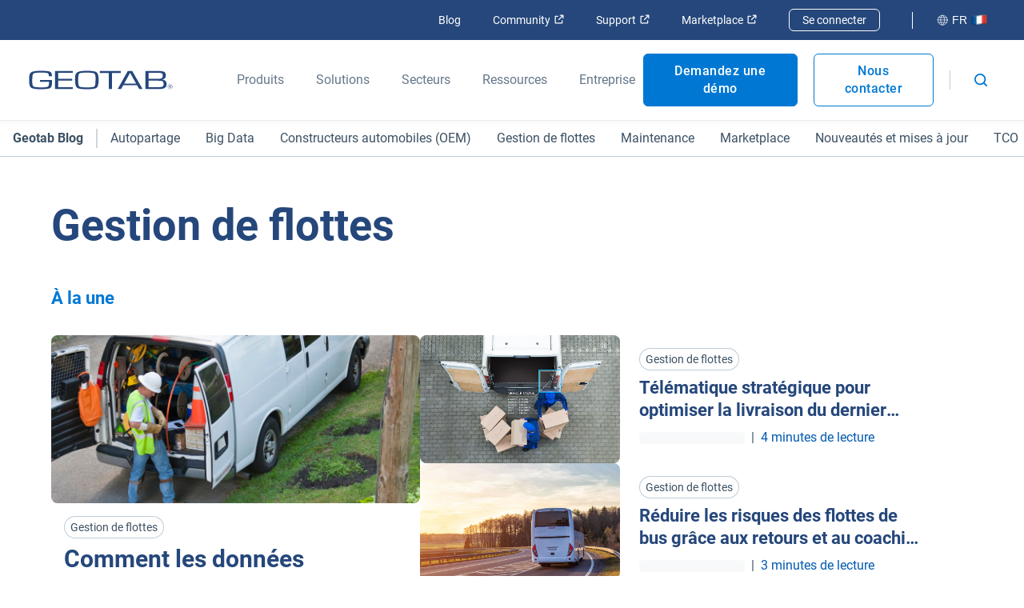

--- FILE ---
content_type: text/html; charset=utf-8
request_url: https://www.geotab.com/fr/blog/categorie/gestion-de-flottes/
body_size: 215310
content:
<!DOCTYPE html>
<html lang="fr-fr">
    <head>
        <meta charset="utf-8" />
        <meta name="viewport" content="width=device-width, initial-scale=1">
        <meta name="theme-color" content="#25477B" />
        <meta property="og:site_name" content="Geotab">
        <meta property="og:type" content="website">
        <meta name="robots" content="max-snippet:-1, max-image-preview:large, max-video-preview:-1" />
        <link rel="shortcut icon" href="/favicon.ico" />
            <!-- Title -->
<title>Gestion de flottes | Geotab Page 1 | Blog sur la gestion de flotte</title>            <!-- Meta -->
<meta name="description" content="Découvrez comment gérer au mieux vos véhicules sur le dernier blog Geotab"/><meta property="og:title" content="Gestion de flottes | Geotab Page 1 | Blog sur la gestion de flotte"/><meta property="og:description" content="Découvrez comment gérer au mieux vos véhicules sur le dernier blog Geotab"/><meta property="og:image" content="https://www.geotab.com/images/geotabShareImage.4ca250e7efb65d78a8b5.jpg"/><meta property="og:url" content="https://www.geotab.com/fr/blog/categorie/gestion-de-flottes/"/><meta property="og:locale" content="fr_FR"/><meta name="twitter:title" content="Gestion de flottes | Geotab Page 1 | Blog sur la gestion de flotte"/><meta name="twitter:description" content="Découvrez comment gérer au mieux vos véhicules sur le dernier blog Geotab"/><meta name="twitter:card" content="summary"/><meta name="twitter:image" content="https://www.geotab.com/images/geotabShareImage.4ca250e7efb65d78a8b5.jpg"/>            <!-- Link -->
<link rel="preload" as="image" href="/images/CountryFlags/France.8d2a1ed3f3b06319c9f7.png"/><link rel="preload" as="image" href="https://www.geotab.com/CMS-Media-production/Europe/fieldserviceblog/howtelematicsinsightscanenhancesafety/Blog%20Post%202%20-%20HERO.png"/><link rel="preload" as="image" href="https://www.geotab.com/CMS-Media-production/Europe/Optimising-Last-Mile-Delivery-Blog/Images-for-Strategic-Implementation-Last-Mile-Blog-1624521869-web-EMEA-final-Mar25_960x540-metric-1X%20(1).jpg"/><link rel="preload" as="image" href="https://www.geotab.com/CMS-Media-production/Europe/peopletransportationblog/howbusfleetscanreduceriskwithproactivedriverfeedbackandcoaching/Blog%20Post%201%20-%20HERO.png"/><link rel="preload" href="/./fonts/roboto-v20-latin-regular.176f8f5bd5f02b3abfcf.woff2" as="font" crossorigin="anonymous"/><link rel="preload" href="/./fonts/roboto-v20-latin-500.f5b74d7ffcdf85b9dd60.woff2" as="font" crossorigin="anonymous"/><link rel="preload" href="/./fonts/roboto-v20-latin-700.c18ee39fb002ad58b6dc.woff2" as="font" crossorigin="anonymous"/><link rel="preload" as="image" href="/images/CountryFlags/France.8d2a1ed3f3b06319c9f7.png"/><link rel="alternate" hrefLang="es-es" href="https://www.geotab.com/es/blog/categoria/gestion-de-flotas/"/><link rel="alternate" hrefLang="de-de" href="https://www.geotab.com/de/blog/kategorie/fuhrparkmanagement/"/><link rel="alternate" hrefLang="fr-fr" href="https://www.geotab.com/fr/blog/categorie/gestion-de-flottes/"/><link rel="alternate" hrefLang="it-it" href="https://www.geotab.com/it/blog/categoria/fleet-management/"/><link rel="alternate" hrefLang="es-mx" href="https://www.geotab.com/es-latam/blog/categoria/administracion-de-flotas/"/><link rel="alternate" hrefLang="pt-br" href="https://www.geotab.com/pt-br/blog/categoria/gestão-de-frotas/"/><link rel="alternate" hrefLang="en-sg" href="https://www.geotab.com/apac/blog/category/fleet-management/"/><link rel="alternate" hrefLang="x-default" href="https://www.geotab.com/apac/blog/category/fleet-management/"/><link rel="alternate" hrefLang="nl-nl" href="https://www.geotab.com/nl/blog/category/wagenparkbeheer/"/><link rel="canonical" href="https://www.geotab.com/fr/blog/categorie/gestion-de-flottes/"/><link rel="preload" as="image" href="/images/CountryFlags/France.8d2a1ed3f3b06319c9f7.png"/>        <noscript id="emotion-insertion-point"></noscript>
            <!-- Server-Side Emotion CSS -->
<style data-emotion="css-global 1fdyy3r">img[src=""],img:not([src]){visibility:hidden;}</style><style data-emotion="css-global animation-c7515d">@-webkit-keyframes animation-c7515d{0%{opacity:1;}50%{opacity:0.4;}100%{opacity:1;}}@keyframes animation-c7515d{0%{opacity:1;}50%{opacity:0.4;}100%{opacity:1;}}</style><style data-emotion="css-global 1prfaxn">@-webkit-keyframes mui-auto-fill{from{display:block;}}@keyframes mui-auto-fill{from{display:block;}}@-webkit-keyframes mui-auto-fill-cancel{from{display:block;}}@keyframes mui-auto-fill-cancel{from{display:block;}}</style><style data-emotion="css-global animation-wiooy9">@-webkit-keyframes animation-wiooy9{0%{-webkit-transform:translateX(-100%);-moz-transform:translateX(-100%);-ms-transform:translateX(-100%);transform:translateX(-100%);}50%{-webkit-transform:translateX(100%);-moz-transform:translateX(100%);-ms-transform:translateX(100%);transform:translateX(100%);}100%{-webkit-transform:translateX(100%);-moz-transform:translateX(100%);-ms-transform:translateX(100%);transform:translateX(100%);}}@keyframes animation-wiooy9{0%{-webkit-transform:translateX(-100%);-moz-transform:translateX(-100%);-ms-transform:translateX(-100%);transform:translateX(-100%);}50%{-webkit-transform:translateX(100%);-moz-transform:translateX(100%);-ms-transform:translateX(100%);transform:translateX(100%);}100%{-webkit-transform:translateX(100%);-moz-transform:translateX(100%);-ms-transform:translateX(100%);transform:translateX(100%);}}</style><style data-emotion="css 13zb2b6 1pezg4t ls1pus wdv30g 1vwbg0s 1x1hbmi 1rzqs4j 1x0qxe5 1c9fqpt ax2lbt 1rfah8x w78sk3 1xl0g1f 1d1akf9 1f2k2gl pmivmd end0q8 l3qimg 173za8l c9t3y9 1qhwftk 8dx9qb 1clnfjv imi0ti ickhvr t5cbyi 1malk7k d93wjr 1ruw592 2nayds 1h3w0s7 15rehvo hvq3gp m11mgz v5tslh 1pmaelo 1tdr1y6 118dul7 6jyrmq 11g4mt0 1pen6ol 70qvj9 s5xdrg 61hzk6 y7nbr0 1wpn1k4 msuxgw pxmm7p 1ffyeit 5v2ak0 w4cd9x f31v7a 4a3glz j8yymo 1oguu7i eoyjxx 5vy6if ubkzh4 un6zjd oggjua 5ilb1p 142ruj5 y2pm4e 81dt9p 1obtjyu jzdh74 1bynoj2 juxfli 1ief4dx xkrksr q0uoqi 1nm2fhn j2a5xs 172hjuw sm4s28 180bqmk 1v34wb5 18eqk3e 1dobxro 1d8a0os o0yx6r 1oqmvng g8ib3v 12rrya6 1wd7w8k g6qjs v8c7gv 1ivxqcs vbamb2 17bll95 haajmt 1x38rlv 1c2yiij unqnhe 1ctvjpl 20iaci 1l3s2l3 8hx3f4 1bfdbms 1dwzkfe 1eeidqf q6s50h 53xhbc eoz4xf 1jr5o02 8jq06y vfuxhm p9tg7v 403gjf 1ite9a3 1prk4ko okwh5u 19ueut8 13yxgtf 1sn9v1y 19gay7w 1e9dutt hfs6ou 1d3w5wq 1b9xivr 1d3krgm 1g3z0ho 1oysrxj 1jd0dws l4gm0q 18t2ahk vv8ba4 113czzu 1tugo0m 18ojn34 16qhkwk 13s3fda 1240so8 qkpgre 16b7a0u mkjt80 ijldmq f7mrm5 1jmqp5s 18taz5n sabczw 1e35g9h 1vlt18a 19ydnwy 1gwrju9 xwnizf b7gz16 1hyv1cs qia6k8 ovi0te">.css-13zb2b6{color:#25477B;background-color:#FFFFFF;padding:1.4rem 2rem;position:absolute;font-size:2rem;top:0;left:-999px;opacity:0;height:1px;width:1px;z-index:-999;}.css-13zb2b6:focus{opacity:1;left:0;height:auto;width:auto;z-index:999;}@media (max-width: 1439.9px){.css-13zb2b6{font-size:1.8rem;}}@media (max-width: 960px){.css-13zb2b6{font-size:1.6rem;}}.css-1pezg4t{--Grid-columns:12;-webkit-flex-direction:row;-ms-flex-direction:row;flex-direction:row;min-width:0;box-sizing:border-box;display:-webkit-box;display:-webkit-flex;display:-ms-flexbox;display:flex;-webkit-box-flex-wrap:wrap;-webkit-flex-wrap:wrap;-ms-flex-wrap:wrap;flex-wrap:wrap;gap:var(--Grid-rowSpacing) var(--Grid-columnSpacing);width:100%;}.css-ls1pus{min-width:0;box-sizing:border-box;}.css-wdv30g{display:-webkit-inline-box;display:-webkit-inline-flex;display:-ms-inline-flexbox;display:inline-flex;-webkit-align-items:center;-webkit-box-align:center;-ms-flex-align:center;align-items:center;-webkit-box-pack:center;-ms-flex-pack:center;-webkit-justify-content:center;justify-content:center;position:relative;box-sizing:border-box;-webkit-tap-highlight-color:transparent;background-color:transparent;outline:0;border:0;margin:0;border-radius:0;padding:0;cursor:pointer;-webkit-user-select:none;-moz-user-select:none;-ms-user-select:none;user-select:none;vertical-align:middle;-moz-appearance:none;-webkit-appearance:none;-webkit-text-decoration:none;text-decoration:none;color:inherit;text-align:center;-webkit-flex:0 0 auto;-ms-flex:0 0 auto;flex:0 0 auto;font-size:1.5rem;padding:8px;border-radius:50%;color:rgba(0, 0, 0, 0.54);-webkit-transition:background-color 150ms cubic-bezier(0.4, 0, 0.2, 1) 0ms;transition:background-color 150ms cubic-bezier(0.4, 0, 0.2, 1) 0ms;--IconButton-hoverBg:rgba(0, 0, 0, 0.04);padding:12px;font-size:1.75rem;padding:1rem;}.css-wdv30g::-moz-focus-inner{border-style:none;}.css-wdv30g.Mui-disabled{pointer-events:none;cursor:default;}@media print{.css-wdv30g{-webkit-print-color-adjust:exact;color-adjust:exact;}}.css-wdv30g:hover{background-color:var(--IconButton-hoverBg);}@media (hover: none){.css-wdv30g:hover{background-color:transparent;}}.css-wdv30g.Mui-disabled{background-color:transparent;color:rgba(0, 0, 0, 0.26);}.css-wdv30g.MuiIconButton-loading{color:transparent;}.css-wdv30g:hover{background-color:rgba(11,32,50,0.03);}.css-wdv30g:focus{background-color:rgba(11,32,50,0.1);}.css-wdv30g svg{height:1.6rem;width:1.6rem;}@media (max-width: 960px){.css-wdv30g svg{height:2.3rem;width:2.3rem;}}.css-1vwbg0s path{fill:#0078D3;}.css-1x1hbmi{width:100vw;z-index:-1;-webkit-transform:translateY(0);-moz-transform:translateY(0);-ms-transform:translateY(0);transform:translateY(0);position:absolute;bottom:0;right:0;opacity:0;-webkit-transition:-webkit-transform 300ms ease,z-index 300ms step-start,opacity 300ms ease;transition:transform 300ms ease,z-index 300ms step-start,opacity 300ms ease;}.css-1x1hbmi:before{content:"";width:0;height:0;border-left:1.5rem solid transparent;border-right:1.5rem solid transparent;border-bottom:1.5rem solid #25477B;margin-top:-1.4rem;position:absolute;right:4rem;-webkit-transform:scaleY(0);-moz-transform:scaleY(0);-ms-transform:scaleY(0);transform:scaleY(0);-webkit-transition:-webkit-transform 300ms ease 250ms;transition:transform 300ms ease 250ms;transform-origin:bottom;}@media (max-width: 960px){.css-1x1hbmi:before{border-bottom:1.5rem solid #0078D3;}}@media (max-width: 374.9px){.css-1x1hbmi:before{right:3rem;}}.css-1rzqs4j{--Grid-columns:12;--Grid-columnSpacing:0px;--Grid-rowSpacing:0px;-webkit-flex-direction:row;-ms-flex-direction:row;flex-direction:row;min-width:0;box-sizing:border-box;display:-webkit-box;display:-webkit-flex;display:-ms-flexbox;display:flex;-webkit-box-flex-wrap:nowrap;-webkit-flex-wrap:nowrap;-ms-flex-wrap:nowrap;flex-wrap:nowrap;gap:var(--Grid-rowSpacing) var(--Grid-columnSpacing);width:100%;width:100%;padding:0 20rem;background:linear-gradient(90deg, #0078D3 0%, #25477B 100%);}.css-1rzqs4j >*{--Grid-parent-columns:12;}.css-1rzqs4j >*{--Grid-parent-columnSpacing:0px;}.css-1rzqs4j >*{--Grid-parent-rowSpacing:0px;}@media (max-width: 1200px){.css-1rzqs4j{padding:0 8rem;}}@media (max-width: 960px){.css-1rzqs4j{-webkit-flex-direction:column;-ms-flex-direction:column;flex-direction:column;padding:0 3rem;background:linear-gradient(#0078D3 0%, #25477B 100%);height:calc(100vh - 101px);overflow-y:scroll;-webkit-box-pack:justify;-webkit-justify-content:space-between;justify-content:space-between;}}.css-1x0qxe5{display:block;position:absolute;bottom:0;}@media (max-width: 960px){.css-1x0qxe5{display:none;}}.css-1c9fqpt{min-width:0;box-sizing:border-box;z-index:2;width:60%;padding:8rem 0;}@media (max-width: 960px){.css-1c9fqpt{padding:0;width:100%;margin:4rem 0;}}.css-ax2lbt{overflow-wrap:break-word;margin:0;font-style:normal;color:#25477B;font-weight:700;font-size:3.8rem;line-height:1.2;font-family:Roboto,Helvetica,Arial,sans-serif;color:#FFFFFF;margin-bottom:2rem;}@media (max-width: 600px){.css-ax2lbt{font-size:2.6rem;line-height:1.3;font-family:Roboto,Helvetica,Arial,sans-serif;}}.css-1rfah8x{display:none;}@media (max-width: 960px){.css-1rfah8x{display:block;width:100%;}}.css-w78sk3{display:block;-webkit-transition:z-index 300ms step-start 300ms,visibility 300ms ease 300ms,opacity 300ms ease 300ms,height 0ms ease 600ms;transition:z-index 300ms step-start 300ms,visibility 300ms ease 300ms,opacity 300ms ease 300ms,height 0ms ease 600ms;visibility:hidden!important;opacity:0;z-index:-1;height:0;width:100%;background-color:rgba(11,32,50,0.7);position:absolute;top:100%;left:0;}@media (max-width: 960px){.css-w78sk3{display:none!important;}}.css-1xl0g1f{max-width:15rem;}.css-1d1akf9{overflow-wrap:break-word;margin:0;font-style:normal;color:#3C5164;font-weight:400;font-size:1.8rem;line-height:1.5;font-family:Roboto,Helvetica,Arial,sans-serif;color:#25477B;}@media (max-width: 600px){.css-1d1akf9{font-size:1.6rem;line-height:1.5;font-family:Roboto,Helvetica,Arial,sans-serif;}}.css-1f2k2gl{margin-left:0.5rem;}.css-pmivmd{margin-left:0rem!important;margin-right:0.5rem;}.css-end0q8{margin-left:0.5rem;position:relative;top:-0.2rem;}.css-l3qimg{margin-right:0;}@media screen and (-ms-high-contrast: active),(-ms-high-contrast: none){.css-l3qimg{display:block!important;}}@media (max-width: 960px){.css-l3qimg{padding-top:0!important;}}.css-173za8l{--Grid-columns:12;--Grid-columnSpacing:0px;--Grid-rowSpacing:0px;-webkit-flex-direction:column;-ms-flex-direction:column;flex-direction:column;min-width:0;box-sizing:border-box;display:-webkit-box;display:-webkit-flex;display:-ms-flexbox;display:flex;-webkit-box-flex-wrap:wrap;-webkit-flex-wrap:wrap;-ms-flex-wrap:wrap;flex-wrap:wrap;gap:var(--Grid-rowSpacing) var(--Grid-columnSpacing);width:100%;}.css-173za8l >*{--Grid-parent-columns:12;}.css-173za8l >*{--Grid-parent-columnSpacing:0px;}.css-173za8l >*{--Grid-parent-rowSpacing:0px;}.css-c9t3y9{-webkit-box-flex:0;-webkit-flex-grow:0;-ms-flex-positive:0;flex-grow:0;-webkit-flex-basis:auto;-ms-flex-preferred-size:auto;flex-basis:auto;width:calc(100% * 12 / var(--Grid-parent-columns) - (var(--Grid-parent-columns) - 12) * (var(--Grid-parent-columnSpacing) / var(--Grid-parent-columns)));min-width:0;box-sizing:border-box;}.css-1qhwftk{display:block;background-color:rgba(102, 120, 140, 0.11);height:1.2em;margin-top:0;margin-bottom:0;height:auto;transform-origin:0 55%;-webkit-transform:scale(1, 0.60);-moz-transform:scale(1, 0.60);-ms-transform:scale(1, 0.60);transform:scale(1, 0.60);border-radius:4px/6.7px;max-width:-webkit-fit-content;max-width:-moz-fit-content;max-width:fit-content;height:auto;-webkit-animation:animation-c7515d 2s ease-in-out 0.5s infinite;animation:animation-c7515d 2s ease-in-out 0.5s infinite;}.css-1qhwftk:empty:before{content:"\00a0";}.css-1qhwftk>*{visibility:hidden;}.css-8dx9qb{bottom:0;position:relative;background-color:#0B2032;width:100%;}.css-1clnfjv{--Grid-columns:12;--Grid-columnSpacing:0px;--Grid-rowSpacing:0px;-webkit-flex-direction:row;-ms-flex-direction:row;flex-direction:row;min-width:0;box-sizing:border-box;display:-webkit-box;display:-webkit-flex;display:-ms-flexbox;display:flex;-webkit-box-flex-wrap:wrap;-webkit-flex-wrap:wrap;-ms-flex-wrap:wrap;flex-wrap:wrap;gap:var(--Grid-rowSpacing) var(--Grid-columnSpacing);width:100%;box-sizing:border-box;padding:8rem 0;max-width:1630px;margin:0 auto;padding-top:4rem;padding-bottom:1.5rem;}.css-1clnfjv >*{--Grid-parent-columns:12;}.css-1clnfjv >*{--Grid-parent-columnSpacing:0px;}.css-1clnfjv >*{--Grid-parent-rowSpacing:0px;}.css-1clnfjv>*{padding:0 2%;box-sizing:border-box;}@media (max-width: 960px){.css-1clnfjv>*{padding:0!important;width:100%;}}@media (max-width: 1679.9px){.css-1clnfjv{padding-left:16px;padding-right:16px;}}@media (max-width: 960px){.css-1clnfjv{padding:4rem 16px;overflow-x:hidden;}}.css-imi0ti{--Grid-columns:12;--Grid-columnSpacing:0px;--Grid-rowSpacing:0px;-webkit-flex-direction:row;-ms-flex-direction:row;flex-direction:row;min-width:0;box-sizing:border-box;display:-webkit-box;display:-webkit-flex;display:-ms-flexbox;display:flex;-webkit-box-flex-wrap:wrap;-webkit-flex-wrap:wrap;-ms-flex-wrap:wrap;flex-wrap:wrap;gap:var(--Grid-rowSpacing) var(--Grid-columnSpacing);width:100%;-webkit-align-items:flex-start;-webkit-box-align:flex-start;-ms-flex-align:flex-start;align-items:flex-start;margin:0 1rem;}.css-imi0ti >*{--Grid-parent-columns:12;}.css-imi0ti >*{--Grid-parent-columnSpacing:0px;}.css-imi0ti >*{--Grid-parent-rowSpacing:0px;}@media (max-width: 1179.9px){.css-imi0ti{padding:4.5rem 3vw;}}@media (max-width: 960px){.css-imi0ti{padding:3rem 3.6rem 1.5rem;}.css-imi0ti:last-child{padding:3rem 3.6rem 3rem;}}.css-ickhvr{margin:0;font:inherit;line-height:inherit;letter-spacing:inherit;color:#25477B;-webkit-text-decoration:none;text-decoration:none;font-size:1.4rem;color:#D1D6DD;display:block;padding:0.4rem 2rem 0.4rem 0;margin:0.3rem 0;min-width:33%;-webkit-transition:background-color 100ms ease,color 100ms ease;transition:background-color 100ms ease,color 100ms ease;border-top-right-radius:2px;border-bottom-right-radius:2px;border-color:transparent;background-color:transparent;}.css-ickhvr:hover,.css-ickhvr:hover>*{color:#FFFFFF;background-color:#1E2E40;}.css-ickhvr:focus,.css-ickhvr:focus>*{background-color:#1E2E40;}.css-ickhvr>*{color:#D1D6DD;}.css-t5cbyi{-webkit-box-flex:0;-webkit-flex-grow:0;-ms-flex-positive:0;flex-grow:0;-webkit-flex-basis:auto;-ms-flex-preferred-size:auto;flex-basis:auto;width:calc(100% * 12 / var(--Grid-parent-columns) - (var(--Grid-parent-columns) - 12) * (var(--Grid-parent-columnSpacing) / var(--Grid-parent-columns)));min-width:0;box-sizing:border-box;display:-webkit-box;display:-webkit-flex;display:-ms-flexbox;display:flex;-webkit-align-items:flex-start;-webkit-box-align:flex-start;-ms-flex-align:flex-start;align-items:flex-start;-webkit-box-flex-wrap:wrap;-webkit-flex-wrap:wrap;-ms-flex-wrap:wrap;flex-wrap:wrap;-webkit-flex:1 0 auto;-ms-flex:1 0 auto;flex:1 0 auto;}@media (min-width:960px){.css-t5cbyi{-webkit-box-flex:0;-webkit-flex-grow:0;-ms-flex-positive:0;flex-grow:0;-webkit-flex-basis:auto;-ms-flex-preferred-size:auto;flex-basis:auto;width:calc(100% * 3 / var(--Grid-parent-columns) - (var(--Grid-parent-columns) - 3) * (var(--Grid-parent-columnSpacing) / var(--Grid-parent-columns)));}}@media (max-width: 960px){.css-t5cbyi{width:100%;}.css-t5cbyi:last-child>*>*:last-child>*:last-child>*:last-child{border-bottom:none;}}.css-1malk7k{overflow-wrap:break-word;margin:0;font-style:normal;color:#3C5164;font-weight:400;font-size:1.8rem;line-height:1.5;font-family:Roboto,Helvetica,Arial,sans-serif;color:#FFFFFF;margin-top:2rem;margin-bottom:0.3rem;}@media (max-width: 600px){.css-1malk7k{font-size:1.6rem;line-height:1.5;font-family:Roboto,Helvetica,Arial,sans-serif;}}@media (max-width: 960px){.css-1malk7k{margin-bottom:.5em;}}.css-d93wjr{margin:0;overflow-wrap:break-word;margin:0;font-style:normal;color:#66788C;font-weight:400;font-size:1.6rem;line-height:1.5;font-family:Roboto,Helvetica,Arial,sans-serif;letter-spacing:0.01071em;color:#25477B;-webkit-text-decoration:none;text-decoration:none;font-size:1.4rem;color:#D1D6DD;display:block;padding:0.4rem 2rem 0.4rem 0;margin:0.3rem 0;min-width:33%;-webkit-transition:background-color 100ms ease,color 100ms ease;transition:background-color 100ms ease,color 100ms ease;border-top-right-radius:2px;border-bottom-right-radius:2px;border-color:transparent;background-color:transparent;}@media (max-width: 600px){.css-d93wjr{font-size:1.4rem;line-height:1.5;font-family:Roboto,Helvetica,Arial,sans-serif;}}.css-d93wjr:hover,.css-d93wjr:hover>*{color:#FFFFFF;background-color:#1E2E40;}.css-d93wjr:focus,.css-d93wjr:focus>*{background-color:#1E2E40;}.css-d93wjr>*{color:#D1D6DD;}@media (max-width: 960px){.css-d93wjr{border-bottom:unset;}.css-d93wjr:last-child{padding-bottom:2rem;border-bottom:1px solid #66788C;}}.css-1ruw592{--Grid-columns:12;--Grid-columnSpacing:0px;--Grid-rowSpacing:0px;-webkit-flex-direction:row;-ms-flex-direction:row;flex-direction:row;min-width:0;box-sizing:border-box;display:-webkit-box;display:-webkit-flex;display:-ms-flexbox;display:flex;-webkit-box-flex-wrap:wrap;-webkit-flex-wrap:wrap;-ms-flex-wrap:wrap;flex-wrap:wrap;gap:var(--Grid-rowSpacing) var(--Grid-columnSpacing);width:100%;box-sizing:border-box;padding:8rem 0;max-width:1630px;margin:0 auto;padding-top:2rem;padding-bottom:2rem;}.css-1ruw592 >*{--Grid-parent-columns:12;}.css-1ruw592 >*{--Grid-parent-columnSpacing:0px;}.css-1ruw592 >*{--Grid-parent-rowSpacing:0px;}.css-1ruw592>*{padding:0 2%;box-sizing:border-box;}@media (max-width: 960px){.css-1ruw592>*{padding:0!important;width:100%;}}@media (max-width: 1679.9px){.css-1ruw592{padding-left:16px;padding-right:16px;}}@media (max-width: 960px){.css-1ruw592{padding:4rem 16px;overflow-x:hidden;}}.css-2nayds{--Grid-columns:12;--Grid-columnSpacing:0px;--Grid-rowSpacing:0px;-webkit-flex-direction:row;-ms-flex-direction:row;flex-direction:row;min-width:0;box-sizing:border-box;display:-webkit-box;display:-webkit-flex;display:-ms-flexbox;display:flex;-webkit-box-flex-wrap:wrap;-webkit-flex-wrap:wrap;-ms-flex-wrap:wrap;flex-wrap:wrap;gap:var(--Grid-rowSpacing) var(--Grid-columnSpacing);width:100%;margin:0 1rem;border:none;}.css-2nayds >*{--Grid-parent-columns:12;}.css-2nayds >*{--Grid-parent-columnSpacing:0px;}.css-2nayds >*{--Grid-parent-rowSpacing:0px;}@media (max-width: 1179.9px){.css-2nayds{padding:4.5rem 3vw;}}@media (max-width: 960px){.css-2nayds{padding:3rem 3.6rem 1.5rem;}.css-2nayds:last-child{padding:3rem 3.6rem 3rem;}}.css-1h3w0s7{--Grid-columns:12;--Grid-columnSpacing:0px;--Grid-rowSpacing:0px;-webkit-flex-direction:row;-ms-flex-direction:row;flex-direction:row;min-width:0;box-sizing:border-box;display:-webkit-box;display:-webkit-flex;display:-ms-flexbox;display:flex;-webkit-box-flex-wrap:wrap;-webkit-flex-wrap:wrap;-ms-flex-wrap:wrap;flex-wrap:wrap;gap:var(--Grid-rowSpacing) var(--Grid-columnSpacing);width:100%;-webkit-box-pack:end;-ms-flex-pack:end;-webkit-justify-content:flex-end;justify-content:flex-end;}.css-1h3w0s7 >*{--Grid-parent-columns:12;}.css-1h3w0s7 >*{--Grid-parent-columnSpacing:0px;}.css-1h3w0s7 >*{--Grid-parent-rowSpacing:0px;}@media (min-width:960px){.css-1h3w0s7{-webkit-box-flex:0;-webkit-flex-grow:0;-ms-flex-positive:0;flex-grow:0;-webkit-flex-basis:auto;-ms-flex-preferred-size:auto;flex-basis:auto;width:calc(100% * 12 / var(--Grid-parent-columns) - (var(--Grid-parent-columns) - 12) * (var(--Grid-parent-columnSpacing) / var(--Grid-parent-columns)));}}@media (max-width: 960px){.css-1h3w0s7{-webkit-box-pack:start;-ms-flex-pack:start;-webkit-justify-content:flex-start;justify-content:flex-start;width:100%;}.css-1h3w0s7:before{content:"";border-top:1px solid #66788C;opacity:1;margin:0;width:100%;padding-top:2rem;margin-top:-2rem;}}@media (min-width: 960px){.css-1h3w0s7:after{content:"";border-top:1px solid #66788C;opacity:1;padding-top:4rem;margin:0;width:100%;}}.css-15rehvo{font-size:1.4rem;color:#D1D6DD;display:block;padding:0.4rem 2rem 0.4rem 0;margin:0.3rem 0;min-width:33%;-webkit-transition:background-color 100ms ease,color 100ms ease;transition:background-color 100ms ease,color 100ms ease;border-top-right-radius:2px;border-bottom-right-radius:2px;border-color:transparent;background-color:transparent;display:inherit!important;display:inline-block;min-width:0;padding:0.3rem 0.5rem;border-radius:2px;-webkit-text-decoration:none;text-decoration:none;}.css-15rehvo:hover,.css-15rehvo:hover>*{color:#FFFFFF;background-color:#1E2E40;}.css-15rehvo:focus,.css-15rehvo:focus>*{background-color:#1E2E40;}.css-15rehvo>*{color:#D1D6DD;}@media (max-width: 960px){.css-15rehvo{margin-bottom:2rem;}}@media (max-width: 960px){.css-15rehvo{padding:0.5rem 0.8rem;}}.css-hvq3gp{-webkit-box-flex:0;-webkit-flex-grow:0;-ms-flex-positive:0;flex-grow:0;-webkit-flex-basis:auto;-ms-flex-preferred-size:auto;flex-basis:auto;width:calc(100% * 12 / var(--Grid-parent-columns) - (var(--Grid-parent-columns) - 12) * (var(--Grid-parent-columnSpacing) / var(--Grid-parent-columns)));min-width:0;box-sizing:border-box;}@media (min-width:960px){.css-hvq3gp{-webkit-box-flex:0;-webkit-flex-grow:0;-ms-flex-positive:0;flex-grow:0;-webkit-flex-basis:auto;-ms-flex-preferred-size:auto;flex-basis:auto;width:calc(100% * 9 / var(--Grid-parent-columns) - (var(--Grid-parent-columns) - 9) * (var(--Grid-parent-columnSpacing) / var(--Grid-parent-columns)));}}@media (max-width: 769.9px){.css-hvq3gp{text-align:left;}}@media (max-width: 960px){.css-hvq3gp{-webkit-order:2;-ms-flex-order:2;order:2;}}.css-m11mgz{margin:0;font:inherit;line-height:inherit;letter-spacing:inherit;color:#25477B;-webkit-text-decoration:none;text-decoration:none;font-size:1.4rem;color:#D1D6DD;display:block;padding:0.4rem 2rem 0.4rem 0;margin:0.3rem 0;min-width:33%;-webkit-transition:background-color 100ms ease,color 100ms ease;transition:background-color 100ms ease,color 100ms ease;border-top-right-radius:2px;border-bottom-right-radius:2px;border-color:transparent;background-color:transparent;display:inline-block;min-width:0;padding:0.3rem 0.5rem;border-radius:2px;-webkit-text-decoration:none;text-decoration:none;}.css-m11mgz:hover,.css-m11mgz:hover>*{color:#FFFFFF;background-color:#1E2E40;}.css-m11mgz:focus,.css-m11mgz:focus>*{background-color:#1E2E40;}.css-m11mgz>*{color:#D1D6DD;}@media (max-width: 960px){.css-m11mgz{padding:0.5rem 0.8rem;}}.css-v5tslh{overflow-wrap:break-word;margin:0;font-style:normal;color:#3C5164;font-weight:400;font-size:1.8rem;line-height:1.5;font-family:Roboto,Helvetica,Arial,sans-serif;display:inline;color:#D1D6DD;margin:0 0.6rem;}@media (max-width: 600px){.css-v5tslh{font-size:1.6rem;line-height:1.5;font-family:Roboto,Helvetica,Arial,sans-serif;}}.css-v5tslh:last-child{display:none;}@media (max-width: 960px){.css-v5tslh{margin:0 0.4rem;}}.css-1pmaelo{overflow-wrap:break-word;margin:0;font-style:normal;color:#3C5164;font-weight:400;font-size:1.8rem;line-height:1.5;font-family:Roboto,Helvetica,Arial,sans-serif;color:#D1D6DD;font-size:1.4rem;margin-top:1.1rem;}@media (max-width: 600px){.css-1pmaelo{font-size:1.6rem;line-height:1.5;font-family:Roboto,Helvetica,Arial,sans-serif;}}@media (max-width: 1280px){.css-1pmaelo{font-size:1.4rem;}}@media (max-width: 960px){.css-1pmaelo{font-size:1.2rem;margin-top:2rem;}}.css-1tdr1y6{-webkit-box-flex:0;-webkit-flex-grow:0;-ms-flex-positive:0;flex-grow:0;-webkit-flex-basis:auto;-ms-flex-preferred-size:auto;flex-basis:auto;width:calc(100% * 12 / var(--Grid-parent-columns) - (var(--Grid-parent-columns) - 12) * (var(--Grid-parent-columnSpacing) / var(--Grid-parent-columns)));min-width:0;box-sizing:border-box;display:-webkit-box;display:-webkit-flex;display:-ms-flexbox;display:flex;-webkit-box-flex-flow:row nowrap;-webkit-flex-flow:row nowrap;-ms-flex-flow:row nowrap;flex-flow:row nowrap;-webkit-align-items:flex-start;-webkit-box-align:flex-start;-ms-flex-align:flex-start;align-items:flex-start;-webkit-box-pack:end;-ms-flex-pack:end;-webkit-justify-content:flex-end;justify-content:flex-end;}@media (min-width:960px){.css-1tdr1y6{-webkit-box-flex:0;-webkit-flex-grow:0;-ms-flex-positive:0;flex-grow:0;-webkit-flex-basis:auto;-ms-flex-preferred-size:auto;flex-basis:auto;width:calc(100% * 3 / var(--Grid-parent-columns) - (var(--Grid-parent-columns) - 3) * (var(--Grid-parent-columnSpacing) / var(--Grid-parent-columns)));}}@media (max-width: 769.9px){.css-1tdr1y6{text-align:left;}}@media (max-width: 769.9px){.css-1tdr1y6{-webkit-align-items:center;-webkit-box-align:center;-ms-flex-align:center;align-items:center;-webkit-box-pack:start;-ms-flex-pack:start;-webkit-justify-content:flex-start;justify-content:flex-start;}}.css-118dul7{margin:0;font:inherit;line-height:inherit;letter-spacing:inherit;color:#25477B;-webkit-text-decoration:none;text-decoration:none;margin:0 .5rem;padding:.5rem;border-radius:2px;-webkit-transition:background-color 100ms ease;transition:background-color 100ms ease;}.css-118dul7>svg{width:3rem;height:3rem;color:#D1D6DD;vertical-align:bottom;}.css-118dul7:hover{background-color:#1E2E40;}.css-118dul7:hover>svg{color:#FFFFFF;}.css-118dul7:focus>svg{color:#FFFFFF;}.css-118dul7:focus{background-color:#1E2E40;}@media (max-width: 960px){.css-118dul7{float:left;margin:0 2rem 2rem 0;}}.css-6jyrmq{width:3rem;height:3rem;vertical-align:bottom;}.css-11g4mt0{font-size:16px;}.css-1pen6ol{overflow:hidden;white-space:nowrap;text-overflow:ellipsis;-webkit-text-decoration:none;text-decoration:none;color:inherit;border-radius:2px;}.css-1pen6ol:focus-visible{outline:1px solid currentColor;outline-offset:2px;}.css-70qvj9{display:-webkit-box;display:-webkit-flex;display:-ms-flexbox;display:flex;-webkit-align-items:center;-webkit-box-align:center;-ms-flex-align:center;align-items:center;}.css-s5xdrg{display:-webkit-box;display:-webkit-flex;display:-ms-flexbox;display:flex;-webkit-align-items:center;-webkit-box-align:center;-ms-flex-align:center;align-items:center;}.css-61hzk6{--Grid-columns:12;--Grid-columnSpacing:16px;--Grid-rowSpacing:16px;-webkit-flex-direction:row;-ms-flex-direction:row;flex-direction:row;min-width:0;box-sizing:border-box;display:-webkit-box;display:-webkit-flex;display:-ms-flexbox;display:flex;-webkit-box-flex-wrap:wrap;-webkit-flex-wrap:wrap;-ms-flex-wrap:wrap;flex-wrap:wrap;gap:var(--Grid-rowSpacing) var(--Grid-columnSpacing);width:100%;}.css-61hzk6 >*{--Grid-parent-columns:12;}.css-61hzk6 >*{--Grid-parent-columnSpacing:16px;}.css-61hzk6 >*{--Grid-parent-rowSpacing:16px;}.css-y7nbr0{-webkit-box-flex:0;-webkit-flex-grow:0;-ms-flex-positive:0;flex-grow:0;-webkit-flex-basis:auto;-ms-flex-preferred-size:auto;flex-basis:auto;width:calc(100% * 12 / var(--Grid-parent-columns) - (var(--Grid-parent-columns) - 12) * (var(--Grid-parent-columnSpacing) / var(--Grid-parent-columns)));min-width:0;box-sizing:border-box;}@media (min-width:600px){.css-y7nbr0{-webkit-box-flex:0;-webkit-flex-grow:0;-ms-flex-positive:0;flex-grow:0;-webkit-flex-basis:auto;-ms-flex-preferred-size:auto;flex-basis:auto;width:calc(100% * 6 / var(--Grid-parent-columns) - (var(--Grid-parent-columns) - 6) * (var(--Grid-parent-columnSpacing) / var(--Grid-parent-columns)));}}@media (min-width:960px){.css-y7nbr0{-webkit-box-flex:0;-webkit-flex-grow:0;-ms-flex-positive:0;flex-grow:0;-webkit-flex-basis:auto;-ms-flex-preferred-size:auto;flex-basis:auto;width:calc(100% * 12 / var(--Grid-parent-columns) - (var(--Grid-parent-columns) - 12) * (var(--Grid-parent-columnSpacing) / var(--Grid-parent-columns)));}}@media (min-width:1280px){.css-y7nbr0{-webkit-box-flex:0;-webkit-flex-grow:0;-ms-flex-positive:0;flex-grow:0;-webkit-flex-basis:auto;-ms-flex-preferred-size:auto;flex-basis:auto;width:calc(100% * 6 / var(--Grid-parent-columns) - (var(--Grid-parent-columns) - 6) * (var(--Grid-parent-columnSpacing) / var(--Grid-parent-columns)));}}.css-1wpn1k4>div{border-radius:6px;}.css-msuxgw{display:-webkit-inline-box;display:-webkit-inline-flex;display:-ms-inline-flexbox;display:inline-flex;-webkit-flex-direction:column;-ms-flex-direction:column;flex-direction:column;position:relative;min-width:0;padding:0;margin:0;border:0;vertical-align:top;width:100%;font-size:1.6rem;font-size:1.6rem;background-color:#FFFFFF;}@media (min-width: 1920px){.css-msuxgw{font-size:1.8rem;}}@media (max-width: 1280px){.css-msuxgw{font-size:1.6rem;}}@media (max-width: 600px){.css-msuxgw{font-size:1.4rem;}}@media (min-width: 1920px){.css-msuxgw{font-size:1.8rem;}}@media (max-width: 1280px){.css-msuxgw{font-size:1.6rem;}}@media (max-width: 600px){.css-msuxgw{font-size:1.4rem;}}.css-msuxgw label{color:transparent;font-size:inherit;}.css-msuxgw label.Mui-focused{color:#0078D3;}.css-msuxgw .MuiInputBase-root{border-radius:5px;font-size:inherit;}.css-msuxgw .MuiInputBase-root .MuiInputBase-input{color:#66788C;font-size:inherit;}.css-msuxgw .MuiInputBase-root:not(.Mui-disabled):hover fieldset{border-color:#0078D3;}.css-msuxgw .MuiInputBase-root.Mui-focused fieldset{border-color:#0078D3;}.css-pxmm7p{overflow-wrap:break-word;margin:0;font-style:normal;color:#66788C;font-weight:400;font-size:1.8rem;line-height:1.4375em;font-family:Roboto,Helvetica,Arial,sans-serif;letter-spacing:0.00938em;box-sizing:border-box;position:relative;cursor:text;display:-webkit-inline-box;display:-webkit-inline-flex;display:-ms-inline-flexbox;display:inline-flex;-webkit-align-items:center;-webkit-box-align:center;-ms-flex-align:center;align-items:center;font-size:inherit;position:relative;border-radius:4px;}@media (max-width: 600px){.css-pxmm7p{font-size:1.6rem;line-height:1.5;font-family:Roboto,Helvetica,Arial,sans-serif;}}.css-pxmm7p.Mui-disabled{color:rgba(0, 0, 0, 0.38);cursor:default;}.css-pxmm7p:hover .MuiOutlinedInput-notchedOutline{border-color:#66788C;}@media (hover: none){.css-pxmm7p:hover .MuiOutlinedInput-notchedOutline{border-color:rgba(0, 0, 0, 0.23);}}.css-pxmm7p.Mui-focused .MuiOutlinedInput-notchedOutline{border-width:2px;}.css-pxmm7p.Mui-focused .MuiOutlinedInput-notchedOutline{border-color:#25477B;}.css-pxmm7p.Mui-error .MuiOutlinedInput-notchedOutline{border-color:#d32f2f;}.css-pxmm7p.Mui-disabled .MuiOutlinedInput-notchedOutline{border-color:rgba(0, 0, 0, 0.26);}.css-1ffyeit{font:inherit;letter-spacing:inherit;color:currentColor;padding:4px 0 5px;border:0;box-sizing:content-box;background:none;height:1.4375em;margin:0;-webkit-tap-highlight-color:transparent;display:block;min-width:0;width:100%;-webkit-animation-name:mui-auto-fill-cancel;animation-name:mui-auto-fill-cancel;-webkit-animation-duration:10ms;animation-duration:10ms;padding:16.5px 14px;}.css-1ffyeit::-webkit-input-placeholder{color:currentColor;opacity:0.42;-webkit-transition:opacity 200ms cubic-bezier(0.4, 0, 0.2, 1) 0ms;transition:opacity 200ms cubic-bezier(0.4, 0, 0.2, 1) 0ms;}.css-1ffyeit::-moz-placeholder{color:currentColor;opacity:0.42;-webkit-transition:opacity 200ms cubic-bezier(0.4, 0, 0.2, 1) 0ms;transition:opacity 200ms cubic-bezier(0.4, 0, 0.2, 1) 0ms;}.css-1ffyeit::-ms-input-placeholder{color:currentColor;opacity:0.42;-webkit-transition:opacity 200ms cubic-bezier(0.4, 0, 0.2, 1) 0ms;transition:opacity 200ms cubic-bezier(0.4, 0, 0.2, 1) 0ms;}.css-1ffyeit:focus{outline:0;}.css-1ffyeit:invalid{box-shadow:none;}.css-1ffyeit::-webkit-search-decoration{-webkit-appearance:none;}label[data-shrink=false]+.MuiInputBase-formControl .css-1ffyeit::-webkit-input-placeholder{opacity:0!important;}label[data-shrink=false]+.MuiInputBase-formControl .css-1ffyeit::-moz-placeholder{opacity:0!important;}label[data-shrink=false]+.MuiInputBase-formControl .css-1ffyeit::-ms-input-placeholder{opacity:0!important;}label[data-shrink=false]+.MuiInputBase-formControl .css-1ffyeit:focus::-webkit-input-placeholder{opacity:0.42;}label[data-shrink=false]+.MuiInputBase-formControl .css-1ffyeit:focus::-moz-placeholder{opacity:0.42;}label[data-shrink=false]+.MuiInputBase-formControl .css-1ffyeit:focus::-ms-input-placeholder{opacity:0.42;}.css-1ffyeit.Mui-disabled{opacity:1;-webkit-text-fill-color:rgba(0, 0, 0, 0.38);}.css-1ffyeit:-webkit-autofill{-webkit-animation-duration:5000s;animation-duration:5000s;-webkit-animation-name:mui-auto-fill;animation-name:mui-auto-fill;}.css-1ffyeit:-webkit-autofill{border-radius:inherit;}.css-5v2ak0{text-align:left;position:absolute;bottom:0;right:0;top:-5px;left:0;margin:0;padding:0 8px;pointer-events:none;border-radius:inherit;border-style:solid;border-width:1px;overflow:hidden;min-width:0%;border-color:rgba(0, 0, 0, 0.23);}.css-w4cd9x{float:unset;width:auto;overflow:hidden;padding:0;line-height:11px;-webkit-transition:width 150ms cubic-bezier(0.0, 0, 0.2, 1) 0ms;transition:width 150ms cubic-bezier(0.0, 0, 0.2, 1) 0ms;}.css-f31v7a{display:-webkit-inline-box;display:-webkit-inline-flex;display:-ms-inline-flexbox;display:inline-flex;-webkit-align-items:center;-webkit-box-align:center;-ms-flex-align:center;align-items:center;cursor:pointer;vertical-align:middle;-webkit-tap-highlight-color:transparent;margin-left:-11px;margin-right:16px;-webkit-flex-direction:column-reverse;-ms-flex-direction:column-reverse;flex-direction:column-reverse;margin-left:16px;margin:0;-webkit-align-items:flex-start;-webkit-box-align:flex-start;-ms-flex-align:flex-start;align-items:flex-start;width:100%;padding:0.8rem 0 2.4rem 1.8rem;-webkit-flex-direction:row;-ms-flex-direction:row;flex-direction:row;}.css-f31v7a.Mui-disabled{cursor:default;}.css-f31v7a .MuiFormControlLabel-label.Mui-disabled{color:rgba(0, 0, 0, 0.38);}.css-f31v7a span{padding:0;}.css-f31v7a svg{font-size:2.2rem!important;}@media (max-width: 600px){.css-f31v7a{padding:0.4rem 0 0.8rem 1.8rem;}}.css-4a3glz{display:-webkit-inline-box;display:-webkit-inline-flex;display:-ms-inline-flexbox;display:inline-flex;-webkit-align-items:center;-webkit-box-align:center;-ms-flex-align:center;align-items:center;-webkit-box-pack:center;-ms-flex-pack:center;-webkit-justify-content:center;justify-content:center;position:relative;box-sizing:border-box;-webkit-tap-highlight-color:transparent;background-color:transparent;outline:0;border:0;margin:0;border-radius:0;padding:0;cursor:pointer;-webkit-user-select:none;-moz-user-select:none;-ms-user-select:none;user-select:none;vertical-align:middle;-moz-appearance:none;-webkit-appearance:none;-webkit-text-decoration:none;text-decoration:none;color:inherit;padding:9px;border-radius:50%;color:#98ADBD;-webkit-transform:translateX(-10px);-moz-transform:translateX(-10px);-ms-transform:translateX(-10px);transform:translateX(-10px);font-size:1.6rem;color:#FFFFFF;}.css-4a3glz::-moz-focus-inner{border-style:none;}.css-4a3glz.Mui-disabled{pointer-events:none;cursor:default;}@media print{.css-4a3glz{-webkit-print-color-adjust:exact;color-adjust:exact;}}.css-4a3glz:hover{background-color:rgba(37, 71, 123, 0.04);}.css-4a3glz.Mui-checked,.css-4a3glz.MuiCheckbox-indeterminate{color:#25477B;}.css-4a3glz.Mui-disabled{color:rgba(0, 0, 0, 0.26);}@media (hover: none){.css-4a3glz:hover{background-color:transparent;}}@media (min-width: 1920px){.css-4a3glz{font-size:1.8rem;}}@media (max-width: 1280px){.css-4a3glz{font-size:1.6rem;}}@media (max-width: 600px){.css-4a3glz{font-size:1.4rem;}}.css-4a3glz.Mui-checked{color:#FFFFFF;}.css-4a3glz svg{font-size:1.2em;}.css-j8yymo{cursor:inherit;position:absolute;opacity:0;width:100%;height:100%;top:0;left:0;margin:0;padding:0;z-index:1;}.css-1oguu7i{-webkit-user-select:none;-moz-user-select:none;-ms-user-select:none;user-select:none;width:1em;height:1em;display:inline-block;-webkit-flex-shrink:0;-ms-flex-negative:0;flex-shrink:0;-webkit-transition:fill 200ms cubic-bezier(0.4, 0, 0.2, 1) 0ms;transition:fill 200ms cubic-bezier(0.4, 0, 0.2, 1) 0ms;fill:currentColor;font-size:1.5rem;font-size:2.4rem;}.css-eoyjxx{margin:0;overflow-wrap:break-word;margin:0;font-style:normal;color:#66788C;font-weight:400;font-size:1.8rem;line-height:1.5;font-family:Roboto,Helvetica,Arial,sans-serif;letter-spacing:0.00938em;font-size:1.6rem;color:#66788C;}@media (max-width: 600px){.css-eoyjxx{font-size:1.6rem;line-height:1.5;font-family:Roboto,Helvetica,Arial,sans-serif;}}@media (min-width: 1920px){.css-eoyjxx{font-size:1.8rem;}}@media (max-width: 1280px){.css-eoyjxx{font-size:1.6rem;}}@media (max-width: 600px){.css-eoyjxx{font-size:1.4rem;}}.css-5vy6if{overflow-wrap:break-word;margin:0;font-style:normal;color:#3C5164;font-weight:400;font-size:1.6rem;line-height:1.5;font-family:Roboto,Helvetica,Arial,sans-serif;color:#FFFFFF;font-size:1.4rem;}@media (max-width: 600px){.css-5vy6if{font-size:1.4rem;line-height:1.5;font-family:Roboto,Helvetica,Arial,sans-serif;}}.css-5vy6if a{color:#FFFFFF;}.css-5vy6if a:hover{background-color:rgba(255,255,255,0.02);}.css-5vy6if a:focus{background-color:rgba(255,255,255,0.05)!important;}.css-ubkzh4{margin:0;font:inherit;line-height:inherit;letter-spacing:inherit;color:#25477B;-webkit-text-decoration:none;text-decoration:none;-webkit-text-decoration:underline;text-decoration:underline;}.css-un6zjd{-webkit-box-flex:0;-webkit-flex-grow:0;-ms-flex-positive:0;flex-grow:0;-webkit-flex-basis:auto;-ms-flex-preferred-size:auto;flex-basis:auto;width:calc(100% * 12 / var(--Grid-parent-columns) - (var(--Grid-parent-columns) - 12) * (var(--Grid-parent-columnSpacing) / var(--Grid-parent-columns)));min-width:0;box-sizing:border-box;}@media (min-width:600px){.css-un6zjd{-webkit-flex-basis:auto;-ms-flex-preferred-size:auto;flex-basis:auto;-webkit-box-flex:0;-webkit-flex-grow:0;-ms-flex-positive:0;flex-grow:0;-webkit-flex-shrink:0;-ms-flex-negative:0;flex-shrink:0;max-width:none;width:auto;}}@media (min-width:960px){.css-un6zjd{-webkit-box-flex:0;-webkit-flex-grow:0;-ms-flex-positive:0;flex-grow:0;-webkit-flex-basis:auto;-ms-flex-preferred-size:auto;flex-basis:auto;width:calc(100% * 12 / var(--Grid-parent-columns) - (var(--Grid-parent-columns) - 12) * (var(--Grid-parent-columnSpacing) / var(--Grid-parent-columns)));}}@media (min-width:1280px){.css-un6zjd{-webkit-flex-basis:auto;-ms-flex-preferred-size:auto;flex-basis:auto;-webkit-box-flex:0;-webkit-flex-grow:0;-ms-flex-positive:0;flex-grow:0;-webkit-flex-shrink:0;-ms-flex-negative:0;flex-shrink:0;max-width:none;width:auto;}}.css-oggjua{display:-webkit-inline-box;display:-webkit-inline-flex;display:-ms-inline-flexbox;display:inline-flex;-webkit-align-items:center;-webkit-box-align:center;-ms-flex-align:center;align-items:center;-webkit-box-pack:center;-ms-flex-pack:center;-webkit-justify-content:center;justify-content:center;cursor:pointer;font-weight:500;-webkit-user-select:none;-moz-user-select:none;-ms-user-select:none;user-select:none;position:relative;vertical-align:middle;box-sizing:border-box;border-radius:4px;-webkit-transition:background-color 300ms ease,box-shadow 300ms ease,color 300ms ease;transition:background-color 300ms ease,box-shadow 300ms ease,color 300ms ease;border:0;outline:0;background:none;-webkit-text-decoration:none;text-decoration:none;width:100%;padding:1.2rem 2.4rem;font-size:1.6rem;line-height:1.5;font-family:Roboto,Helvetica,Arial,sans-serif;background:#EFF2F7;color:#3C5164;}.css-oggjua svg{height:1em;width:1em;color:currentcolor;}.css-oggjua svg path{fill:currentcolor;}.css-oggjua[data-disabled]{pointer-events:none;color:#98ADBD;}.css-oggjua:focus-visible{outline:2px solid #0078D3;outline-offset:3px;}.css-oggjua:hover:not([data-disabled]){background:#D9E0E8;}.css-oggjua[data-disabled]{background:#D1D6DD;}.css-5ilb1p{--Grid-columns:12;--Grid-columnSpacing:16px;--Grid-rowSpacing:16px;-webkit-flex-direction:row;-ms-flex-direction:row;flex-direction:row;min-width:0;box-sizing:border-box;display:-webkit-box;display:-webkit-flex;display:-ms-flexbox;display:flex;-webkit-box-flex-wrap:wrap;-webkit-flex-wrap:wrap;-ms-flex-wrap:wrap;flex-wrap:wrap;gap:var(--Grid-rowSpacing) var(--Grid-columnSpacing);width:100%;}.css-5ilb1p >*{--Grid-parent-columns:12;}.css-5ilb1p >*{--Grid-parent-columnSpacing:16px;}@media (min-width:960px){.css-5ilb1p{--Grid-columnSpacing:32px;}.css-5ilb1p >*{--Grid-parent-columnSpacing:32px;}}.css-5ilb1p >*{--Grid-parent-rowSpacing:16px;}@media (min-width:960px){.css-5ilb1p{--Grid-rowSpacing:32px;}.css-5ilb1p >*{--Grid-parent-rowSpacing:32px;}}.css-142ruj5{position:relative;display:-webkit-box;display:-webkit-flex;display:-ms-flexbox;display:flex;-webkit-flex-direction:row;-ms-flex-direction:row;flex-direction:row;width:100%;}.css-142ruj5 a[href]:not(.ui__link__overlay),.css-142ruj5 abbr[title]{position:relative;z-index:1;}.css-142ruj5:focus-within{outline:1px solid #0078D3;outline-offset:3px;border-radius:0.8rem;}.css-142ruj5:hover img{-webkit-transform:scale(1.05);-moz-transform:scale(1.05);-ms-transform:scale(1.05);transform:scale(1.05);}.css-y2pm4e{width:25rem;height:16rem;border-radius:8px;overflow:hidden;-webkit-flex-shrink:0;-ms-flex-negative:0;flex-shrink:0;}@media (max-width: 600px){.css-y2pm4e{width:10rem;height:10rem;}}.css-81dt9p{width:100%;height:100%;object-fit:cover;-webkit-transition:-webkit-transform 0.3s ease-in-out;transition:transform 0.3s ease-in-out;}.css-1obtjyu{padding:1.6rem 2.4rem;}@media (max-width: 600px){.css-1obtjyu{padding:0 1.6rem;}}.css-jzdh74{border-radius:100px;max-width:100%;white-space:nowrap;display:-webkit-inline-box;display:-webkit-inline-flex;display:-ms-inline-flexbox;display:inline-flex;gap:0.6rem;-webkit-align-items:center;-webkit-box-align:center;-ms-flex-align:center;align-items:center;border:none;-webkit-transition:background-color 300ms ease,box-shadow 300ms ease,color 300ms ease;transition:background-color 300ms ease,box-shadow 300ms ease,color 300ms ease;padding:6px 8px;outline-offset:2px;background-color:#FFFFFF;box-shadow:inset 0 0 0 1px #C0CCD8;color:#3C5164;font-size:1.4rem;font-family:Roboto,Helvetica,Arial,sans-serif;margin:0 0 8px 0;}.css-jzdh74:not([data-selected]):not([data-disabled]):hover{box-shadow:inset 0 0 0 1px #748FAA;}.css-jzdh74[data-disabled]{pointer-events:none;box-shadow:inset 0 0 0 1px #66788C;color:#98ADBD;background:#D1D6DD;}.css-jzdh74:focus-visible{outline:1px solid #0078D3;}.css-jzdh74[data-selected]:not([data-disabled]){background-color:#F5F7FB;}@media (max-width: 600px){.css-jzdh74{margin:0 0 4px 0;}}.css-1bynoj2{position:static;-webkit-text-decoration:none;text-decoration:none;color:inherit;display:-webkit-box;-webkit-box-orient:vertical;-webkit-line-clamp:2;overflow:hidden;text-overflow:ellipsis;}.css-1bynoj2::before{content:"";cursor:inherit;display:block;position:absolute;top:0;left:0;z-index:0;width:100%;height:100%;}.css-juxfli{display:-webkit-box;display:-webkit-flex;display:-ms-flexbox;display:flex;-webkit-flex-direction:row;-ms-flex-direction:row;flex-direction:row;-webkit-box-pack:start;-ms-flex-pack:start;-webkit-justify-content:flex-start;justify-content:flex-start;width:100%;}.css-1ief4dx{overflow-wrap:break-word;margin:0;font-style:normal;color:#3C5164;font-weight:400;font-size:1.6rem;line-height:1.5;font-family:Roboto,Helvetica,Arial,sans-serif;color:#0059B2;}@media (max-width: 600px){.css-1ief4dx{font-size:1.4rem;line-height:1.5;font-family:Roboto,Helvetica,Arial,sans-serif;}}.css-xkrksr{overflow-wrap:break-word;margin:0 8px;font-style:normal;color:#3C5164;font-weight:400;font-size:1.6rem;line-height:1.5;font-family:Roboto,Helvetica,Arial,sans-serif;}@media (max-width: 600px){.css-xkrksr{font-size:1.4rem;line-height:1.5;font-family:Roboto,Helvetica,Arial,sans-serif;}}@media (max-width: 0px){.css-xkrksr{display:none;}}.css-q0uoqi{overflow-wrap:break-word;margin:0;font-style:normal;color:#3C5164;font-weight:400;font-size:1.6rem;line-height:1.5;font-family:Roboto,Helvetica,Arial,sans-serif;color:#0059B2;display:-webkit-box;display:-webkit-flex;display:-ms-flexbox;display:flex;-webkit-alignitems:center;-ms-flex-item-alignitems:center;alignitems:center;}@media (max-width: 600px){.css-q0uoqi{font-size:1.4rem;line-height:1.5;font-family:Roboto,Helvetica,Arial,sans-serif;}}.css-1nm2fhn{margin:0;-webkit-flex-shrink:0;-ms-flex-negative:0;flex-shrink:0;border-width:0;border-style:solid;border-color:rgba(0, 0, 0, 0.12);border-bottom-width:thin;opacity:0.6;}.css-j2a5xs{overflow-wrap:break-word;margin:0;font-style:normal;color:#25477B;font-weight:700;font-size:2.2rem;line-height:1.3;font-family:Roboto,Helvetica,Arial,sans-serif;font-weight:700;margin-bottom:0.8rem;}@media (max-width: 600px){.css-j2a5xs{font-size:1.8rem;line-height:1.4;font-family:Roboto,Helvetica,Arial,sans-serif;}}.css-j2a5xs:hover{color:#0078D3;}@media (max-width: 600px){.css-j2a5xs{font-size:1.6rem;margin-bottom:0.4rem;}}.css-172hjuw{display:-webkit-box;display:-webkit-flex;display:-ms-flexbox;display:flex;-webkit-align-items:center;-webkit-box-align:center;-ms-flex-align:center;align-items:center;gap:6px;}.css-sm4s28{display:-webkit-inline-box;display:-webkit-inline-flex;display:-ms-inline-flexbox;display:inline-flex;-webkit-align-items:center;-webkit-box-align:center;-ms-flex-align:center;align-items:center;-webkit-box-pack:center;-ms-flex-pack:center;-webkit-justify-content:center;justify-content:center;cursor:pointer;-webkit-user-select:none;-moz-user-select:none;-ms-user-select:none;user-select:none;position:relative;vertical-align:middle;box-sizing:border-box;-webkit-transition:background-color 300ms ease,box-shadow 300ms ease,color 300ms ease;transition:background-color 300ms ease,box-shadow 300ms ease,color 300ms ease;border:0;outline:0;background:none;-webkit-text-decoration:none;text-decoration:none;padding:0;width:40px;height:40px;font-size:2rem;border-radius:4px;color:#0078D3;}.css-sm4s28 svg{height:1em;width:1em;color:currentcolor;}.css-sm4s28 svg path{fill:currentcolor;}.css-sm4s28[data-disabled]{pointer-events:none;color:#98ADBD;}.css-sm4s28:focus-visible{outline:2px solid #0078D3;outline-offset:3px;}.css-sm4s28:hover:not([data-disabled]){background:#EBF6FF;color:#0059B2;}.css-180bqmk{display:-webkit-box;display:-webkit-flex;display:-ms-flexbox;display:flex;-webkit-align-items:center;-webkit-box-align:center;-ms-flex-align:center;align-items:center;gap:6px;}@media (max-width: 600px){.css-180bqmk{display:none;}}.css-1v34wb5{display:-webkit-inline-box;display:-webkit-inline-flex;display:-ms-inline-flexbox;display:inline-flex;-webkit-align-items:center;-webkit-box-align:center;-ms-flex-align:center;align-items:center;-webkit-box-pack:center;-ms-flex-pack:center;-webkit-justify-content:center;justify-content:center;cursor:pointer;font-weight:500;-webkit-user-select:none;-moz-user-select:none;-ms-user-select:none;user-select:none;position:relative;vertical-align:middle;box-sizing:border-box;border-radius:4px;-webkit-transition:background-color 300ms ease,box-shadow 300ms ease,color 300ms ease;transition:background-color 300ms ease,box-shadow 300ms ease,color 300ms ease;border:0;outline:0;background:none;-webkit-text-decoration:none;text-decoration:none;width:auto;padding:0.8rem 1.2rem;font-size:1.6rem;line-height:1.5;font-family:Roboto,Helvetica,Arial,sans-serif;color:#0059B2;}.css-1v34wb5 svg{height:1em;width:1em;color:currentcolor;}.css-1v34wb5 svg path{fill:currentcolor;}.css-1v34wb5[data-disabled]{pointer-events:none;color:#98ADBD;}.css-1v34wb5:focus-visible{outline:2px solid #0078D3;outline-offset:3px;}.css-1v34wb5:hover:not([data-disabled]){background:#EBF6FF;color:#0059B2;}.css-1v34wb5:not([data-disabled]){box-shadow:inset 0 0 0 1px currentColor;background:#EBF6FF;}.css-18eqk3e{display:-webkit-inline-box;display:-webkit-inline-flex;display:-ms-inline-flexbox;display:inline-flex;-webkit-align-items:center;-webkit-box-align:center;-ms-flex-align:center;align-items:center;-webkit-box-pack:center;-ms-flex-pack:center;-webkit-justify-content:center;justify-content:center;cursor:pointer;font-weight:500;-webkit-user-select:none;-moz-user-select:none;-ms-user-select:none;user-select:none;position:relative;vertical-align:middle;box-sizing:border-box;border-radius:4px;-webkit-transition:background-color 300ms ease,box-shadow 300ms ease,color 300ms ease;transition:background-color 300ms ease,box-shadow 300ms ease,color 300ms ease;border:0;outline:0;background:none;-webkit-text-decoration:none;text-decoration:none;width:auto;padding:0.8rem 1.2rem;font-size:1.6rem;line-height:1.5;font-family:Roboto,Helvetica,Arial,sans-serif;color:#0078D3;}.css-18eqk3e svg{height:1em;width:1em;color:currentcolor;}.css-18eqk3e svg path{fill:currentcolor;}.css-18eqk3e[data-disabled]{pointer-events:none;color:#98ADBD;}.css-18eqk3e:focus-visible{outline:2px solid #0078D3;outline-offset:3px;}.css-18eqk3e:hover:not([data-disabled]){background:#EBF6FF;color:#0059B2;}.css-1dobxro{display:-webkit-box;display:-webkit-flex;display:-ms-flexbox;display:flex;-webkit-align-items:center;-webkit-box-align:center;-ms-flex-align:center;align-items:center;gap:6px;}@media (min-width: 600px){.css-1dobxro{display:none;}}.css-1d8a0os{font-size:1.6rem;line-height:1.5;font-family:Roboto,Helvetica,Arial,sans-serif;color:#0078D3;}.css-o0yx6r{background-color:#F5F7FB;}.css-1oqmvng{--Grid-columns:12;--Grid-columnSpacing:16px;--Grid-rowSpacing:16px;-webkit-flex-direction:row;-ms-flex-direction:row;flex-direction:row;min-width:0;box-sizing:border-box;display:-webkit-box;display:-webkit-flex;display:-ms-flexbox;display:flex;-webkit-box-flex-wrap:wrap;-webkit-flex-wrap:wrap;-ms-flex-wrap:wrap;flex-wrap:wrap;gap:var(--Grid-rowSpacing) var(--Grid-columnSpacing);width:100%;scroll-margin-top:101px;}.css-1oqmvng >*{--Grid-parent-columns:12;}.css-1oqmvng >*{--Grid-parent-columnSpacing:16px;}@media (min-width:960px){.css-1oqmvng{--Grid-columnSpacing:32px;}.css-1oqmvng >*{--Grid-parent-columnSpacing:32px;}}.css-1oqmvng >*{--Grid-parent-rowSpacing:16px;}@media (min-width:960px){.css-1oqmvng{--Grid-rowSpacing:32px;}.css-1oqmvng >*{--Grid-parent-rowSpacing:32px;}}.css-g8ib3v{-webkit-box-flex:0;-webkit-flex-grow:0;-ms-flex-positive:0;flex-grow:0;-webkit-flex-basis:auto;-ms-flex-preferred-size:auto;flex-basis:auto;width:calc(100% * 12 / var(--Grid-parent-columns) - (var(--Grid-parent-columns) - 12) * (var(--Grid-parent-columnSpacing) / var(--Grid-parent-columns)));min-width:0;box-sizing:border-box;}@media (min-width:600px){.css-g8ib3v{-webkit-box-flex:0;-webkit-flex-grow:0;-ms-flex-positive:0;flex-grow:0;-webkit-flex-basis:auto;-ms-flex-preferred-size:auto;flex-basis:auto;width:calc(100% * 6 / var(--Grid-parent-columns) - (var(--Grid-parent-columns) - 6) * (var(--Grid-parent-columnSpacing) / var(--Grid-parent-columns)));}}@media (min-width:1280px){.css-g8ib3v{-webkit-box-flex:0;-webkit-flex-grow:0;-ms-flex-positive:0;flex-grow:0;-webkit-flex-basis:auto;-ms-flex-preferred-size:auto;flex-basis:auto;width:calc(100% * 4 / var(--Grid-parent-columns) - (var(--Grid-parent-columns) - 4) * (var(--Grid-parent-columnSpacing) / var(--Grid-parent-columns)));}}.css-12rrya6{width:100%;outline:none;}.css-12rrya6:focus-within{outline:1px solid #0078D3;outline-offset:3px;border-radius:0.8rem;}.css-12rrya6:hover img{-webkit-transform:scale(1.05);-moz-transform:scale(1.05);-ms-transform:scale(1.05);transform:scale(1.05);}.css-1wd7w8k{position:relative;width:100%;outline:none;}.css-1wd7w8k a[href]:not(.ui__link__overlay),.css-1wd7w8k abbr[title]{position:relative;z-index:1;}.css-1wd7w8k:focus-within{outline:1px solid #0078D3;outline-offset:3px;border-radius:0.8rem;}.css-1wd7w8k:hover img{-webkit-transform:scale(1.05);-moz-transform:scale(1.05);-ms-transform:scale(1.05);transform:scale(1.05);}.css-g6qjs{width:100%;aspect-ratio:16/9;border-radius:0.8rem;overflow:hidden;}.css-g6qjs img{width:100%;height:100%;object-fit:cover;}.css-v8c7gv{padding:0 1.6rem 1.6rem 1.6rem;}.css-1ivxqcs{border-radius:100px;max-width:100%;white-space:nowrap;display:-webkit-inline-box;display:-webkit-inline-flex;display:-ms-inline-flexbox;display:inline-flex;gap:0.6rem;-webkit-align-items:center;-webkit-box-align:center;-ms-flex-align:center;align-items:center;border:none;-webkit-transition:background-color 300ms ease,box-shadow 300ms ease,color 300ms ease;transition:background-color 300ms ease,box-shadow 300ms ease,color 300ms ease;padding:6px 8px;outline-offset:2px;background-color:#FFFFFF;box-shadow:inset 0 0 0 1px #C0CCD8;color:#3C5164;font-size:1.4rem;font-family:Roboto,Helvetica,Arial,sans-serif;margin:16px 0 8px 0;}.css-1ivxqcs:not([data-selected]):not([data-disabled]):hover{box-shadow:inset 0 0 0 1px #748FAA;}.css-1ivxqcs[data-disabled]{pointer-events:none;box-shadow:inset 0 0 0 1px #66788C;color:#98ADBD;background:#D1D6DD;}.css-1ivxqcs:focus-visible{outline:1px solid #0078D3;}.css-1ivxqcs[data-selected]:not([data-disabled]){background-color:#F5F7FB;}@media (max-width: 600px){.css-1ivxqcs{margin:12px 0 8px 0;}}.css-vbamb2{overflow-wrap:break-word;margin:0;font-style:normal;color:#25477B;font-weight:700;font-size:2.2rem;line-height:1.3;font-family:Roboto,Helvetica,Arial,sans-serif;font-weight:700;margin-top:0;margin-bottom:0.8rem;}@media (max-width: 600px){.css-vbamb2{font-size:1.8rem;line-height:1.4;font-family:Roboto,Helvetica,Arial,sans-serif;}}.css-vbamb2:hover{color:#0078D3;}.css-17bll95{overflow-wrap:break-word;margin:0;font-style:normal;color:#3C5164;font-weight:400;font-size:1.6rem;line-height:1.5;font-family:Roboto,Helvetica,Arial,sans-serif;margin-bottom:0.8rem;display:-webkit-box;-webkit-box-orient:vertical;-webkit-line-clamp:3;overflow:hidden;text-overflow:ellipsis;}@media (max-width: 600px){.css-17bll95{font-size:1.4rem;line-height:1.5;font-family:Roboto,Helvetica,Arial,sans-serif;}}@media (max-width: 600px){.css-17bll95{display:none;}}.css-haajmt{z-index:401;position:relative;display:-webkit-box;display:-webkit-flex;display:-ms-flexbox;display:flex;-webkit-align-items:center;-webkit-box-align:center;-ms-flex-align:center;align-items:center;background-color:#25477B;padding:0.5rem 3.6rem;min-height:4rem!important;-webkit-box-pack:justify;-webkit-justify-content:space-between;justify-content:space-between;}.css-1x38rlv{display:-webkit-box;display:-webkit-flex;display:-ms-flexbox;display:flex;-webkit-align-items:center;-webkit-box-align:center;-ms-flex-align:center;align-items:center;}.css-1x38rlv>*:not(:last-child){margin-right:4rem;}@media (max-width: 1159.9px){.css-1x38rlv>*:not(:last-child){margin-right:2rem;}}.css-1c2yiij{display:-webkit-box;display:-webkit-flex;display:-ms-flexbox;display:flex;-webkit-align-items:center;-webkit-box-align:center;-ms-flex-align:center;align-items:center;margin-left:2rem;}.css-1c2yiij>*:not(:last-child){margin-right:4rem;}@media (max-width: 1159.9px){.css-1c2yiij>*:not(:last-child){margin-right:2rem;}}.css-unqnhe{-webkit-text-decoration:none;text-decoration:none;color:#FFFFFF;border:1px solid #FFFFFF;padding:0.5rem 1.6rem;font-size:1.4rem;border-radius:6px;-webkit-transition:background-color ease 500ms;transition:background-color ease 500ms;}.css-unqnhe:hover{background-color:#0078D3;}.css-unqnhe:focus{background-color:#0078D3;outline:none;}.css-1ctvjpl{margin-right:2rem;border-left:1px solid #FFFFFF;height:2.1rem;}.css-20iaci{-webkit-text-decoration:none;text-decoration:none;border-color:transparent;background-color:transparent;font-size:1.4rem;color:#FFFFFF;display:-webkit-box;display:-webkit-flex;display:-ms-flexbox;display:flex;-webkit-align-items:center;-webkit-box-align:center;-ms-flex-align:center;align-items:center;padding:0.6rem 0.8rem;border-radius:6px;-webkit-transition:background-color ease 500ms;transition:background-color ease 500ms;white-space:nowrap;}.css-20iaci svg{height:1.4rem;width:1.4rem;}.css-20iaci img{top:0;}.css-20iaci svg path{stroke:#FFFFFF;}.css-20iaci:hover{background-color:rgba(11,32,50,0.3);}.css-20iaci:focus{outline:none;background-color:rgba(11,32,50,0.3);}.css-1l3s2l3{position:-webkit-sticky;position:sticky;top:0;box-shadow:0px 2px 4px 2px rgba(102,120,140,0.05);background-color:#FFFFFF;z-index:400;}@media (max-width: 960px){.css-1l3s2l3{position:static;}}.css-8hx3f4{display:-webkit-box;display:-webkit-flex;display:-ms-flexbox;display:flex;-webkit-align-items:center;-webkit-box-align:center;-ms-flex-align:center;align-items:center;background-color:#FFFFFF;padding:0 3.6rem;color:#66788C;min-height:10rem!important;-webkit-box-pack:justify;-webkit-justify-content:space-between;justify-content:space-between;}@media (max-width: 960px){.css-8hx3f4{padding-left:16px;padding-right:16px;}}.css-1bfdbms{display:-webkit-box;display:-webkit-flex;display:-ms-flexbox;display:flex;-webkit-align-self:stretch;-ms-flex-item-align:stretch;align-self:stretch;-webkit-align-items:center;-webkit-box-align:center;-ms-flex-align:center;align-items:center;}.css-1dwzkfe{margin:0;font:inherit;line-height:inherit;letter-spacing:inherit;color:#25477B;-webkit-text-decoration:none;text-decoration:none;all:unset;display:-webkit-box;display:-webkit-flex;display:-ms-flexbox;display:flex;-webkit-align-items:center;-webkit-box-align:center;-ms-flex-align:center;align-items:center;cursor:pointer;position:relative;display:-webkit-box;display:-webkit-flex;display:-ms-flexbox;display:flex;-webkit-align-items:center;-webkit-box-align:center;-ms-flex-align:center;align-items:center;height:100%;width:18rem;}.css-1dwzkfe:hover::after,.css-1dwzkfe:focus-visible::after{height:2px;}.css-1dwzkfe::after{content:"";display:block;position:absolute;bottom:0;left:0;height:0;width:100%;-webkit-transition:height 300ms ease;transition:height 300ms ease;background-color:#0078D3;-webkit-transform:translateY(1px);-moz-transform:translateY(1px);-ms-transform:translateY(1px);transform:translateY(1px);z-index:100;}@media (max-width: 1159.9px){.css-1dwzkfe{width:12rem;}}.css-1eeidqf{max-width:100%;height:2.4rem;object-fit:contain;}.css-q6s50h{display:-webkit-box;display:-webkit-flex;display:-ms-flexbox;display:flex;-webkit-align-self:stretch;-ms-flex-item-align:stretch;align-self:stretch;-webkit-align-items:stretch;-webkit-box-align:stretch;-ms-flex-align:stretch;align-items:stretch;margin-left:8rem;margin-right:1rem;}@media (max-width: 1159.9px){.css-q6s50h{margin-left:4rem;}}.css-q6s50h>*:not(:last-child){margin-right:4rem;}@media (max-width: 1159.9px){.css-q6s50h>*:not(:last-child){margin-right:2rem;}}.css-53xhbc{all:unset;display:-webkit-box;display:-webkit-flex;display:-ms-flexbox;display:flex;-webkit-align-items:center;-webkit-box-align:center;-ms-flex-align:center;align-items:center;cursor:pointer;position:relative;height:100%;}.css-53xhbc:hover>*,.css-53xhbc:focus-visible>*{color:#0059B2;}.css-53xhbc:hover::after,.css-53xhbc:focus-visible::after{height:2px;}.css-53xhbc::after{content:"";display:block;position:absolute;bottom:0;left:0;height:0;width:100%;-webkit-transition:height 300ms ease;transition:height 300ms ease;background-color:#0078D3;-webkit-transform:translateY(1px);-moz-transform:translateY(1px);-ms-transform:translateY(1px);transform:translateY(1px);z-index:100;}.css-eoz4xf{overflow-wrap:break-word;margin:0;font-style:normal;color:#3C5164;font-weight:400;font-size:1.6rem;line-height:1.5;font-family:Roboto,Helvetica,Arial,sans-serif;color:#66788C;}@media (max-width: 600px){.css-eoz4xf{font-size:1.4rem;line-height:1.5;font-family:Roboto,Helvetica,Arial,sans-serif;}}.css-1jr5o02{background-color:#FFFFFF;box-shadow:0px 2px 4px 2px rgba(102,120,140,0.05);width:100%;z-index:-1;position:absolute;left:0;-webkit-transform:translateY(-100%);-moz-transform:translateY(-100%);-ms-transform:translateY(-100%);transform:translateY(-100%);visibility:hidden;overflow:hidden;-webkit-transition:-webkit-transform 350ms cubic-bezier(0, 0, 0.2, 1),visibility 350ms cubic-bezier(0, 0, 0.2, 1);transition:transform 350ms cubic-bezier(0, 0, 0.2, 1),visibility 350ms cubic-bezier(0, 0, 0.2, 1);}.css-8jq06y{margin:0;-webkit-flex-shrink:0;-ms-flex-negative:0;flex-shrink:0;border-width:0;border-style:solid;border-color:rgba(0, 0, 0, 0.12);border-bottom-width:thin;border-color:rgba(0, 0, 0, 0.08);}.css-vfuxhm{padding:6rem 4rem 0 4rem;max-height:calc(100vh - 30rem);overflow-y:auto;}.css-p9tg7v{display:-webkit-box;display:-webkit-flex;display:-ms-flexbox;display:flex;-webkit-box-pack:center;-ms-flex-pack:center;-webkit-justify-content:center;justify-content:center;margin-bottom:6rem;}.css-403gjf{display:-webkit-box;display:-webkit-flex;display:-ms-flexbox;display:flex;-webkit-flex-direction:column;-ms-flex-direction:column;flex-direction:column;max-width:40rem;}.css-403gjf:not(:last-of-type){margin-right:8rem;}@media (max-width: 1159.9px){.css-403gjf:not(:last-of-type){margin-right:4rem;}}.css-403gjf>*:not(:last-child){margin-bottom:0.4rem;}.css-1ite9a3{overflow-wrap:break-word;margin:0;font-style:normal;color:#3C5164;font-weight:400;font-size:1.6rem;line-height:1.5;font-family:Roboto,Helvetica,Arial,sans-serif;color:#66788C;font-weight:700;}@media (max-width: 600px){.css-1ite9a3{font-size:1.4rem;line-height:1.5;font-family:Roboto,Helvetica,Arial,sans-serif;}}.css-1prk4ko{margin:0;font:inherit;line-height:inherit;letter-spacing:inherit;color:#25477B;-webkit-text-decoration:none;text-decoration:none;border-radius:8px;padding:0.8rem;margin-left:-0.8rem;-webkit-transition:background-color ease 500ms;transition:background-color ease 500ms;}.css-1prk4ko:hover,.css-1prk4ko:focus{outline:none;background-color:#EFF2F7;}.css-okwh5u{overflow-wrap:break-word;margin:0;font-style:normal;color:#3C5164;font-weight:400;font-size:1.6rem;line-height:1.5;font-family:Roboto,Helvetica,Arial,sans-serif;color:#3C5164;margin-top:0.4rem;}@media (max-width: 600px){.css-okwh5u{font-size:1.4rem;line-height:1.5;font-family:Roboto,Helvetica,Arial,sans-serif;}}.css-19ueut8{overflow-wrap:break-word;margin:0;font-style:normal;color:#3C5164;font-weight:400;font-size:1.6rem;line-height:1.5;font-family:Roboto,Helvetica,Arial,sans-serif;color:#25477B;}@media (max-width: 600px){.css-19ueut8{font-size:1.4rem;line-height:1.5;font-family:Roboto,Helvetica,Arial,sans-serif;}}.css-13yxgtf{display:-webkit-box;display:-webkit-flex;display:-ms-flexbox;display:flex;}.css-13yxgtf>*:not(:last-child){margin-right:2rem;}.css-1sn9v1y{display:-webkit-inline-box;display:-webkit-inline-flex;display:-ms-inline-flexbox;display:inline-flex;-webkit-align-items:center;-webkit-box-align:center;-ms-flex-align:center;align-items:center;-webkit-box-pack:center;-ms-flex-pack:center;-webkit-justify-content:center;justify-content:center;position:relative;box-sizing:border-box;-webkit-tap-highlight-color:transparent;background-color:transparent;outline:0;border:0;margin:0;border-radius:0;padding:0;cursor:pointer;-webkit-user-select:none;-moz-user-select:none;-ms-user-select:none;user-select:none;vertical-align:middle;-moz-appearance:none;-webkit-appearance:none;-webkit-text-decoration:none;text-decoration:none;color:inherit;font-family:"Roboto","Helvetica","Arial",sans-serif;font-weight:500;font-size:0.875rem;line-height:1.75;letter-spacing:0.02857em;text-transform:uppercase;min-width:64px;padding:6px 16px;border:0;border-radius:4px;-webkit-transition:background-color 250ms cubic-bezier(0.4, 0, 0.2, 1) 0ms,box-shadow 250ms cubic-bezier(0.4, 0, 0.2, 1) 0ms,border-color 250ms cubic-bezier(0.4, 0, 0.2, 1) 0ms,color 250ms cubic-bezier(0.4, 0, 0.2, 1) 0ms;transition:background-color 250ms cubic-bezier(0.4, 0, 0.2, 1) 0ms,box-shadow 250ms cubic-bezier(0.4, 0, 0.2, 1) 0ms,border-color 250ms cubic-bezier(0.4, 0, 0.2, 1) 0ms,color 250ms cubic-bezier(0.4, 0, 0.2, 1) 0ms;color:var(--variant-containedColor);background-color:var(--variant-containedBg);box-shadow:0px 3px 1px -2px rgba(0,0,0,0.2),0px 2px 2px 0px rgba(0,0,0,0.14),0px 1px 5px 0px rgba(0,0,0,0.12);--variant-textColor:#25477B;--variant-outlinedColor:#25477B;--variant-outlinedBorder:rgba(37, 71, 123, 0.5);--variant-containedColor:#fff;--variant-containedBg:#25477B;-webkit-transition:background-color 250ms cubic-bezier(0.4, 0, 0.2, 1) 0ms,box-shadow 250ms cubic-bezier(0.4, 0, 0.2, 1) 0ms,border-color 250ms cubic-bezier(0.4, 0, 0.2, 1) 0ms;transition:background-color 250ms cubic-bezier(0.4, 0, 0.2, 1) 0ms,box-shadow 250ms cubic-bezier(0.4, 0, 0.2, 1) 0ms,border-color 250ms cubic-bezier(0.4, 0, 0.2, 1) 0ms;font-size:1.8rem;text-transform:none;min-width:unset;letter-spacing:.05rem;-webkit-text-decoration:none;text-decoration:none;min-height:5rem;box-shadow:none!important;line-height:1.4;font-weight:500;border-radius:0.6rem;-webkit-transition:background-color 500ms ease,border-color 500ms ease,color 500ms ease;transition:background-color 500ms ease,border-color 500ms ease,color 500ms ease;padding:1.6rem 2.6rem!important;background-color:#0078D3;color:#FFFFFF;border:0.1rem solid;border-color:#0078D3;padding:1.6rem 2.6rem!important;background-color:#0078D3;color:#FFFFFF;border:0.1rem solid;border-color:#0078D3;font-size:1.6rem!important;font-weight:500;display:-webkit-box;display:-webkit-flex;display:-ms-flexbox;display:flex;-webkit-align-items:center;-webkit-box-align:center;-ms-flex-align:center;align-items:center;padding:1rem 2rem!important;min-height:0;text-align:center;}.css-1sn9v1y::-moz-focus-inner{border-style:none;}.css-1sn9v1y.Mui-disabled{pointer-events:none;cursor:default;}@media print{.css-1sn9v1y{-webkit-print-color-adjust:exact;color-adjust:exact;}}.css-1sn9v1y:hover{-webkit-text-decoration:none;text-decoration:none;}.css-1sn9v1y.Mui-disabled{color:rgba(0, 0, 0, 0.26);}.css-1sn9v1y:hover{box-shadow:0px 2px 4px -1px rgba(0,0,0,0.2),0px 4px 5px 0px rgba(0,0,0,0.14),0px 1px 10px 0px rgba(0,0,0,0.12);}@media (hover: none){.css-1sn9v1y:hover{box-shadow:0px 3px 1px -2px rgba(0,0,0,0.2),0px 2px 2px 0px rgba(0,0,0,0.14),0px 1px 5px 0px rgba(0,0,0,0.12);}}.css-1sn9v1y:active{box-shadow:0px 5px 5px -3px rgba(0,0,0,0.2),0px 8px 10px 1px rgba(0,0,0,0.14),0px 3px 14px 2px rgba(0,0,0,0.12);}.css-1sn9v1y.Mui-focusVisible{box-shadow:0px 3px 5px -1px rgba(0,0,0,0.2),0px 6px 10px 0px rgba(0,0,0,0.14),0px 1px 18px 0px rgba(0,0,0,0.12);}.css-1sn9v1y.Mui-disabled{color:rgba(0, 0, 0, 0.26);box-shadow:none;background-color:rgba(0, 0, 0, 0.12);}@media (hover: hover){.css-1sn9v1y:hover{--variant-containedBg:rgb(25, 49, 86);--variant-textBg:rgba(37, 71, 123, 0.04);--variant-outlinedBorder:#25477B;--variant-outlinedBg:rgba(37, 71, 123, 0.04);}}.css-1sn9v1y.MuiButton-loading{color:transparent;}@media (min-width: 1920px){.css-1sn9v1y{font-size:2rem;}}@media (max-width: 1280px){.css-1sn9v1y{font-size:1.8rem;}}@media (max-width: 600px){.css-1sn9v1y{font-size:1.6rem;width:100%;padding:1.7rem 0 1.9rem;text-align:center;}}@media (prefers-reduced-motion: reduce){.css-1sn9v1y .MuiTouchRipple-root{display:none!important;}}.css-1sn9v1y.Mui-disabled{color:#66788C;border:1px solid #D1D6DD;background-color:#D1D6DD;}.css-1sn9v1y:hover{border-color:#0078D3;color:#0078D3;background-color:#FFFFFF;}@media (prefers-reduced-motion: reduce){.css-1sn9v1y:focus{border-color:#0078D3;color:#0078D3;background-color:#FFFFFF;}}@media (max-width: 960px){.css-1sn9v1y{text-align:center;}}.css-1sn9v1y:hover{border-color:#0078D3;color:#0078D3;background-color:#FFFFFF;}@media (prefers-reduced-motion: reduce){.css-1sn9v1y:focus{border-color:#0078D3;color:#0078D3;background-color:#FFFFFF;}}@media (max-width: 960px){.css-1sn9v1y{text-align:center;}}.css-1sn9v1y svg{height:1.4rem;width:1.4rem;margin-bottom:0.2rem;}.css-19gay7w{display:-webkit-inline-box;display:-webkit-inline-flex;display:-ms-inline-flexbox;display:inline-flex;-webkit-align-items:center;-webkit-box-align:center;-ms-flex-align:center;align-items:center;-webkit-box-pack:center;-ms-flex-pack:center;-webkit-justify-content:center;justify-content:center;position:relative;box-sizing:border-box;-webkit-tap-highlight-color:transparent;background-color:transparent;outline:0;border:0;margin:0;border-radius:0;padding:0;cursor:pointer;-webkit-user-select:none;-moz-user-select:none;-ms-user-select:none;user-select:none;vertical-align:middle;-moz-appearance:none;-webkit-appearance:none;-webkit-text-decoration:none;text-decoration:none;color:inherit;font-family:"Roboto","Helvetica","Arial",sans-serif;font-weight:500;font-size:0.875rem;line-height:1.75;letter-spacing:0.02857em;text-transform:uppercase;min-width:64px;padding:6px 16px;border:0;border-radius:4px;-webkit-transition:background-color 250ms cubic-bezier(0.4, 0, 0.2, 1) 0ms,box-shadow 250ms cubic-bezier(0.4, 0, 0.2, 1) 0ms,border-color 250ms cubic-bezier(0.4, 0, 0.2, 1) 0ms,color 250ms cubic-bezier(0.4, 0, 0.2, 1) 0ms;transition:background-color 250ms cubic-bezier(0.4, 0, 0.2, 1) 0ms,box-shadow 250ms cubic-bezier(0.4, 0, 0.2, 1) 0ms,border-color 250ms cubic-bezier(0.4, 0, 0.2, 1) 0ms,color 250ms cubic-bezier(0.4, 0, 0.2, 1) 0ms;padding:5px 15px;border:1px solid currentColor;border-color:var(--variant-outlinedBorder, currentColor);background-color:var(--variant-outlinedBg);color:var(--variant-outlinedColor);--variant-textColor:#25477B;--variant-outlinedColor:#25477B;--variant-outlinedBorder:rgba(37, 71, 123, 0.5);--variant-containedColor:#fff;--variant-containedBg:#25477B;-webkit-transition:background-color 250ms cubic-bezier(0.4, 0, 0.2, 1) 0ms,box-shadow 250ms cubic-bezier(0.4, 0, 0.2, 1) 0ms,border-color 250ms cubic-bezier(0.4, 0, 0.2, 1) 0ms;transition:background-color 250ms cubic-bezier(0.4, 0, 0.2, 1) 0ms,box-shadow 250ms cubic-bezier(0.4, 0, 0.2, 1) 0ms,border-color 250ms cubic-bezier(0.4, 0, 0.2, 1) 0ms;font-size:1.8rem;text-transform:none;min-width:unset;letter-spacing:.05rem;-webkit-text-decoration:none;text-decoration:none;min-height:5rem;box-shadow:none!important;line-height:1.4;font-weight:500;border-radius:0.6rem;-webkit-transition:background-color 500ms ease,border-color 500ms ease,color 500ms ease;transition:background-color 500ms ease,border-color 500ms ease,color 500ms ease;padding:1.6rem 2.6rem!important;background-color:#FFFFFF;color:#0078D3;border:0.1rem solid;border-color:#0078D3;font-size:1.6rem!important;font-weight:500;display:-webkit-box;display:-webkit-flex;display:-ms-flexbox;display:flex;-webkit-align-items:center;-webkit-box-align:center;-ms-flex-align:center;align-items:center;padding:1rem 2rem!important;min-height:0;text-align:center;}.css-19gay7w::-moz-focus-inner{border-style:none;}.css-19gay7w.Mui-disabled{pointer-events:none;cursor:default;}@media print{.css-19gay7w{-webkit-print-color-adjust:exact;color-adjust:exact;}}.css-19gay7w:hover{-webkit-text-decoration:none;text-decoration:none;}.css-19gay7w.Mui-disabled{color:rgba(0, 0, 0, 0.26);}.css-19gay7w.Mui-disabled{border:1px solid rgba(0, 0, 0, 0.12);}@media (hover: hover){.css-19gay7w:hover{--variant-containedBg:rgb(25, 49, 86);--variant-textBg:rgba(37, 71, 123, 0.04);--variant-outlinedBorder:#25477B;--variant-outlinedBg:rgba(37, 71, 123, 0.04);}}.css-19gay7w.MuiButton-loading{color:transparent;}@media (min-width: 1920px){.css-19gay7w{font-size:2rem;}}@media (max-width: 1280px){.css-19gay7w{font-size:1.8rem;}}@media (max-width: 600px){.css-19gay7w{font-size:1.6rem;width:100%;padding:1.7rem 0 1.9rem;text-align:center;}}@media (prefers-reduced-motion: reduce){.css-19gay7w .MuiTouchRipple-root{display:none!important;}}.css-19gay7w.Mui-disabled{color:#66788C;border:1px solid #D1D6DD;background-color:#D1D6DD;}.css-19gay7w:hover{color:#FFFFFF;border-color:#0078D3;background-color:#0078D3;}@media (prefers-reduced-motion: reduce){.css-19gay7w:focus{color:#FFFFFF;border-color:#0078D3;background-color:#0078D3;}}@media (max-width: 960px){.css-19gay7w{text-align:center;}}.css-19gay7w svg{height:1.4rem;width:1.4rem;margin-bottom:0.2rem;}.css-1e9dutt{border-left:1px solid #C0CCD8;height:2.4rem;margin-right:2rem;}.css-hfs6ou{width:100%;height:100%;}.css-1d3w5wq{width:100%;}.css-1b9xivr{margin:0;font:inherit;line-height:inherit;letter-spacing:inherit;color:#25477B;-webkit-text-decoration:none;text-decoration:none;-webkit-text-decoration:none;text-decoration:none;color:#FFFFFF;font-size:1.4rem;white-space:nowrap;}.css-1b9xivr:hover{-webkit-text-decoration:underline;text-decoration:underline;}.css-1b9xivr:focus{-webkit-text-decoration:underline;text-decoration:underline;outline:none;}.css-1b9xivr svg{height:1.2rem;width:1.2rem;}.css-1d3krgm{margin:0;font:inherit;line-height:inherit;letter-spacing:inherit;color:#25477B;-webkit-text-decoration:none;text-decoration:none;border:1px solid #FFFFFF;background-color:#EFF2F7;border-radius:8px;padding:0.8rem 1.6rem;width:-webkit-fit-content;width:-moz-fit-content;width:fit-content;font-size:1.6rem;color:#0059B2;font-weight:500;display:-webkit-box;display:-webkit-flex;display:-ms-flexbox;display:flex;-webkit-align-items:center;-webkit-box-align:center;-ms-flex-align:center;align-items:center;-webkit-transition:border-color ease 500ms;transition:border-color ease 500ms;}.css-1d3krgm:hover,.css-1d3krgm:focus{outline:none;border-color:#0059B2;}.css-1g3z0ho{margin-left:1rem;}.css-1g3z0ho path{fill:currentcolor;}.css-1oysrxj{margin:0;font:inherit;line-height:inherit;letter-spacing:inherit;color:#25477B;-webkit-text-decoration:none;text-decoration:none;padding:3rem 3.5rem;background-color:#EBF6FF;border-radius:5px;-webkit-transition:-webkit-transform ease 500ms,box-shadow ease 500ms;transition:transform ease 500ms,box-shadow ease 500ms;}.css-1oysrxj:hover,.css-1oysrxj:focus{outline:none;box-shadow:0px 4px 8px rgba(102, 120, 140, 0.25);-webkit-transform:translateY(-1rem);-moz-transform:translateY(-1rem);-ms-transform:translateY(-1rem);transform:translateY(-1rem);}.css-1jd0dws{object-fit:cover;width:100%;height:25rem;margin-bottom:2.4rem;width:100%;object-fit:contain;border-radius:5px;}.css-l4gm0q{overflow-wrap:break-word;margin:0;font-style:normal;color:#25477B;font-weight:700;font-size:2.2rem;line-height:1.3;font-family:Roboto,Helvetica,Arial,sans-serif;margin-bottom:0.8rem;}@media (max-width: 600px){.css-l4gm0q{font-size:1.8rem;line-height:1.4;font-family:Roboto,Helvetica,Arial,sans-serif;}}.css-18t2ahk{overflow-wrap:break-word;margin:0;font-style:normal;color:#3C5164;font-weight:400;font-size:1.6rem;line-height:1.5;font-family:Roboto,Helvetica,Arial,sans-serif;color:#25477B;margin-bottom:0.8rem;}@media (max-width: 600px){.css-18t2ahk{font-size:1.4rem;line-height:1.5;font-family:Roboto,Helvetica,Arial,sans-serif;}}.css-vv8ba4{overflow-wrap:break-word;margin:0;font-style:normal;color:#3C5164;font-weight:400;font-size:1.6rem;line-height:1.5;font-family:Roboto,Helvetica,Arial,sans-serif;color:#0059B2;font-weight:700;display:-webkit-box;display:-webkit-flex;display:-ms-flexbox;display:flex;-webkit-align-items:center;-webkit-box-align:center;-ms-flex-align:center;align-items:center;}@media (max-width: 600px){.css-vv8ba4{font-size:1.4rem;line-height:1.5;font-family:Roboto,Helvetica,Arial,sans-serif;}}.css-113czzu{display:-webkit-box;display:-webkit-flex;display:-ms-flexbox;display:flex;-webkit-box-pack:start;-ms-flex-pack:start;-webkit-justify-content:start;justify-content:start;height:4.5rem;}.css-1tugo0m{--Grid-columns:12;--Grid-columnSpacing:0px;--Grid-rowSpacing:0px;-webkit-flex-direction:row;-ms-flex-direction:row;flex-direction:row;min-width:0;box-sizing:border-box;display:-webkit-box;display:-webkit-flex;display:-ms-flexbox;display:flex;-webkit-box-flex-wrap:wrap;-webkit-flex-wrap:wrap;-ms-flex-wrap:wrap;flex-wrap:wrap;gap:var(--Grid-rowSpacing) var(--Grid-columnSpacing);width:100%;width:100%;display:-webkit-box;display:-webkit-flex;display:-ms-flexbox;display:flex;-webkit-box-pack:start;-ms-flex-pack:start;-webkit-justify-content:start;justify-content:start;-webkit-align-items:center;-webkit-box-align:center;-ms-flex-align:center;align-items:center;border-bottom:1px solid #C0CCD8;-webkit-box-flex-wrap:nowrap;-webkit-flex-wrap:nowrap;-ms-flex-wrap:nowrap;flex-wrap:nowrap;white-space:nowrap;overflow-x:auto;}.css-1tugo0m >*{--Grid-parent-columns:12;}.css-1tugo0m >*{--Grid-parent-columnSpacing:0px;}.css-1tugo0m >*{--Grid-parent-rowSpacing:0px;}.css-1tugo0m::-webkit-scrollbar{display:none;}@media (max-width: 960px){.css-1tugo0m{-webkit-box-flex-wrap:nowrap;-webkit-flex-wrap:nowrap;-ms-flex-wrap:nowrap;flex-wrap:nowrap;white-space:nowrap;overflow-x:auto;}.css-1tugo0m::-webkit-scrollbar{display:none;}}.css-18ojn34{display:-webkit-box;display:-webkit-flex;display:-ms-flexbox;display:flex;-webkit-align-items:center;-webkit-box-align:center;-ms-flex-align:center;align-items:center;position:relative;margin:0 1.2rem;height:100%;}.css-16qhkwk{overflow-wrap:break-word;margin:0;font-style:normal;color:#3C5164;font-weight:400;font-size:1.6rem;line-height:1.5;font-family:Roboto,Helvetica,Arial,sans-serif;font-weight:700;-webkit-text-decoration:none!important;text-decoration:none!important;outline:none;border-radius:0.4rem;padding:0.4rem;-webkit-transition:color 300ms ease;transition:color 300ms ease;}@media (max-width: 600px){.css-16qhkwk{font-size:1.4rem;line-height:1.5;font-family:Roboto,Helvetica,Arial,sans-serif;}}.css-16qhkwk:hover,.css-16qhkwk:focus{color:#0078D3;}.css-16qhkwk:focus{box-shadow:0 0 0 0.1rem #0078D3;}.css-16qhkwk::after{-webkit-transition:border-color 300ms ease;transition:border-color 300ms ease;content:"";position:absolute;left:0;right:0;bottom:0;border-bottom:2px solid rgba(255,255,255,0);}.css-16qhkwk::after:hover{border-color:#0078D3;}.css-16qhkwk:hover::after{border-color:#0078D3;}.css-13s3fda{height:2.4rem;border-right:2px solid #D1D6DD;}@media (max-width: 960px){.css-13s3fda{display:none;}}.css-1240so8{overflow-wrap:break-word;margin:0;font-style:normal;color:#3C5164;font-weight:400;font-size:1.6rem;line-height:1.5;font-family:Roboto,Helvetica,Arial,sans-serif;-webkit-text-decoration:none!important;text-decoration:none!important;outline:none;border-radius:0.4rem;padding:0.4rem;-webkit-transition:color 300ms ease;transition:color 300ms ease;}@media (max-width: 600px){.css-1240so8{font-size:1.4rem;line-height:1.5;font-family:Roboto,Helvetica,Arial,sans-serif;}}.css-1240so8:hover,.css-1240so8:focus{color:#0078D3;}.css-1240so8:focus{box-shadow:0 0 0 0.1rem #0078D3;}.css-1240so8::after{-webkit-transition:border-color 300ms ease;transition:border-color 300ms ease;content:"";position:absolute;left:0;right:0;bottom:0;border-bottom:2px solid rgba(255,255,255,0);}.css-1240so8::after:hover{border-color:#0078D3;}.css-1240so8:hover::after{border-color:#0078D3;}.css-qkpgre{box-sizing:border-box;width:100%;display:grid;grid-template-columns:minmax(64px, 1fr) minmax(0, 1400px) minmax(64px, 1fr);padding-top:5.6rem;padding-bottom:5.6rem;}@media (max-width: 960px){.css-qkpgre{grid-template-columns:minmax(16px, 1fr) minmax(0, 1400px) minmax(16px, 1fr);}}.css-qkpgre>*{grid-column:2;}@media (max-width: 960px){.css-qkpgre{padding-top:2.4rem;padding-bottom:2.4rem;}}@media (max-width: 600px){.css-qkpgre{padding-top:2rem;padding-bottom:2rem;}}.css-16b7a0u{overflow-wrap:break-word;margin:0;font-style:normal;color:#25477B;font-weight:700;font-size:5.4rem;line-height:1.1;font-family:Roboto,Helvetica,Arial,sans-serif;margin-bottom:4.8rem;}@media (max-width: 600px){.css-16b7a0u{font-size:3.6rem;line-height:1.2;font-family:Roboto,Helvetica,Arial,sans-serif;}}@media (max-width: 960px){.css-16b7a0u{margin-bottom:2rem;}}@media (max-width: 600px){.css-16b7a0u{margin-bottom:1.6rem;}}.css-mkjt80{overflow-wrap:break-word;margin:0;font-style:normal;color:#25477B;font-weight:700;font-size:2.2rem;line-height:1.3;font-family:Roboto,Helvetica,Arial,sans-serif;color:#0078D3;font-weight:700;margin-bottom:3.2rem;}@media (max-width: 600px){.css-mkjt80{font-size:1.8rem;line-height:1.4;font-family:Roboto,Helvetica,Arial,sans-serif;}}@media (max-width: 600px){.css-mkjt80{margin-bottom:1.6rem;}}.css-ijldmq{-webkit-box-flex:0;-webkit-flex-grow:0;-ms-flex-positive:0;flex-grow:0;-webkit-flex-basis:auto;-ms-flex-preferred-size:auto;flex-basis:auto;width:calc(100% * 12 / var(--Grid-parent-columns) - (var(--Grid-parent-columns) - 12) * (var(--Grid-parent-columnSpacing) / var(--Grid-parent-columns)));min-width:0;box-sizing:border-box;}@media (min-width:960px){.css-ijldmq{-webkit-box-flex:0;-webkit-flex-grow:0;-ms-flex-positive:0;flex-grow:0;-webkit-flex-basis:auto;-ms-flex-preferred-size:auto;flex-basis:auto;width:calc(100% * 4 / var(--Grid-parent-columns) - (var(--Grid-parent-columns) - 4) * (var(--Grid-parent-columnSpacing) / var(--Grid-parent-columns)));}}@media (min-width:1280px){.css-ijldmq{-webkit-box-flex:0;-webkit-flex-grow:0;-ms-flex-positive:0;flex-grow:0;-webkit-flex-basis:auto;-ms-flex-preferred-size:auto;flex-basis:auto;width:calc(100% * 5 / var(--Grid-parent-columns) - (var(--Grid-parent-columns) - 5) * (var(--Grid-parent-columnSpacing) / var(--Grid-parent-columns)));}}.css-f7mrm5{position:relative;}.css-f7mrm5 a[href]:not(.ui__link__overlay),.css-f7mrm5 abbr[title]{position:relative;z-index:1;}.css-1jmqp5s{width:100%;height:21rem;border-radius:0.8rem;overflow:hidden;}@media (max-width: 600px){.css-1jmqp5s{height:14rem;}}.css-18taz5n{border-radius:100px;max-width:100%;white-space:nowrap;display:-webkit-inline-box;display:-webkit-inline-flex;display:-ms-inline-flexbox;display:inline-flex;gap:0.6rem;-webkit-align-items:center;-webkit-box-align:center;-ms-flex-align:center;align-items:center;border:none;-webkit-transition:background-color 300ms ease,box-shadow 300ms ease,color 300ms ease;transition:background-color 300ms ease,box-shadow 300ms ease,color 300ms ease;padding:6px 8px;outline-offset:2px;background-color:#FFFFFF;box-shadow:inset 0 0 0 1px #C0CCD8;color:#3C5164;font-size:1.4rem;font-family:Roboto,Helvetica,Arial,sans-serif;margin:16px 0 8px 0;}.css-18taz5n:not([data-selected]):not([data-disabled]):hover{box-shadow:inset 0 0 0 1px #748FAA;}.css-18taz5n[data-disabled]{pointer-events:none;box-shadow:inset 0 0 0 1px #66788C;color:#98ADBD;background:#D1D6DD;}.css-18taz5n:focus-visible{outline:1px solid #0078D3;}.css-18taz5n[data-selected]:not([data-disabled]){background-color:#F5F7FB;}@media (max-width: 600px){.css-18taz5n{margin:8px 0 8px 0;}}.css-sabczw{overflow-wrap:break-word;margin:0;font-style:normal;color:#25477B;font-weight:700;font-size:3rem;line-height:1.2;font-family:Roboto,Helvetica,Arial,sans-serif;font-weight:700;margin-bottom:0.8rem;}@media (max-width: 600px){.css-sabczw{font-size:2.2rem;line-height:1.3;font-family:Roboto,Helvetica,Arial,sans-serif;}}.css-sabczw:hover{color:#0078D3;}.css-1e35g9h{position:static;-webkit-text-decoration:none;text-decoration:none;color:inherit;display:-webkit-box;-webkit-box-orient:vertical;-webkit-line-clamp:3;overflow:hidden;text-overflow:ellipsis;}.css-1e35g9h::before{content:"";cursor:inherit;display:block;position:absolute;top:0;left:0;z-index:0;width:100%;height:100%;}.css-1vlt18a{-webkit-box-flex:0;-webkit-flex-grow:0;-ms-flex-positive:0;flex-grow:0;-webkit-flex-basis:auto;-ms-flex-preferred-size:auto;flex-basis:auto;width:calc(100% * 12 / var(--Grid-parent-columns) - (var(--Grid-parent-columns) - 12) * (var(--Grid-parent-columnSpacing) / var(--Grid-parent-columns)));min-width:0;box-sizing:border-box;}@media (min-width:960px){.css-1vlt18a{-webkit-box-flex:0;-webkit-flex-grow:0;-ms-flex-positive:0;flex-grow:0;-webkit-flex-basis:auto;-ms-flex-preferred-size:auto;flex-basis:auto;width:calc(100% * 8 / var(--Grid-parent-columns) - (var(--Grid-parent-columns) - 8) * (var(--Grid-parent-columnSpacing) / var(--Grid-parent-columns)));}}@media (min-width:1280px){.css-1vlt18a{-webkit-box-flex:0;-webkit-flex-grow:0;-ms-flex-positive:0;flex-grow:0;-webkit-flex-basis:auto;-ms-flex-preferred-size:auto;flex-basis:auto;width:calc(100% * 7 / var(--Grid-parent-columns) - (var(--Grid-parent-columns) - 7) * (var(--Grid-parent-columnSpacing) / var(--Grid-parent-columns)));}}.css-19ydnwy{overflow-wrap:break-word;margin:0;font-style:normal;color:#25477B;font-weight:700;font-size:3.8rem;line-height:1.2;font-family:Roboto,Helvetica,Arial,sans-serif;color:#0078D3;font-weight:700;margin-bottom:3.2rem;}@media (max-width: 600px){.css-19ydnwy{font-size:2.6rem;line-height:1.3;font-family:Roboto,Helvetica,Arial,sans-serif;}}@media (max-width: 600px){.css-19ydnwy{margin-bottom:1.6rem;}}.css-1gwrju9{--Grid-columns:12;--Grid-columnSpacing:16px;--Grid-rowSpacing:16px;-webkit-flex-direction:row;-ms-flex-direction:row;flex-direction:row;min-width:0;box-sizing:border-box;display:-webkit-box;display:-webkit-flex;display:-ms-flexbox;display:flex;-webkit-box-flex-wrap:wrap;-webkit-flex-wrap:wrap;-ms-flex-wrap:wrap;flex-wrap:wrap;gap:var(--Grid-rowSpacing) var(--Grid-columnSpacing);width:100%;}.css-1gwrju9 >*{--Grid-parent-columns:12;}.css-1gwrju9 >*{--Grid-parent-columnSpacing:16px;}@media (min-width:600px){.css-1gwrju9{--Grid-columnSpacing:32px;}.css-1gwrju9 >*{--Grid-parent-columnSpacing:32px;}}.css-1gwrju9 >*{--Grid-parent-rowSpacing:16px;}@media (min-width:600px){.css-1gwrju9{--Grid-rowSpacing:32px;}.css-1gwrju9 >*{--Grid-parent-rowSpacing:32px;}}@media (min-width:0px){.css-1gwrju9{-webkit-flex-direction:column-reverse;-ms-flex-direction:column-reverse;flex-direction:column-reverse;}}@media (min-width:960px){.css-1gwrju9{-webkit-flex-direction:row;-ms-flex-direction:row;flex-direction:row;}}.css-xwnizf{--Grid-columns:12;-webkit-box-flex:0;-webkit-flex-grow:0;-ms-flex-positive:0;flex-grow:0;-webkit-flex-basis:auto;-ms-flex-preferred-size:auto;flex-basis:auto;width:calc(100% * 12 / var(--Grid-parent-columns) - (var(--Grid-parent-columns) - 12) * (var(--Grid-parent-columnSpacing) / var(--Grid-parent-columns)));-webkit-flex-direction:row;-ms-flex-direction:row;flex-direction:row;min-width:0;box-sizing:border-box;display:-webkit-box;display:-webkit-flex;display:-ms-flexbox;display:flex;-webkit-box-flex-wrap:wrap;-webkit-flex-wrap:wrap;-ms-flex-wrap:wrap;flex-wrap:wrap;gap:var(--Grid-rowSpacing) var(--Grid-columnSpacing);width:100%;}@media (min-width:960px){.css-xwnizf{-webkit-box-flex:0;-webkit-flex-grow:0;-ms-flex-positive:0;flex-grow:0;-webkit-flex-basis:auto;-ms-flex-preferred-size:auto;flex-basis:auto;width:calc(100% * 7 / var(--Grid-parent-columns) - (var(--Grid-parent-columns) - 7) * (var(--Grid-parent-columnSpacing) / var(--Grid-parent-columns)));}}@media (min-width:0px){.css-xwnizf{row-gap:1.6rem;}}@media (min-width:960px){.css-xwnizf{row-gap:3.2rem;}}.css-b7gz16{-webkit-box-flex:0;-webkit-flex-grow:0;-ms-flex-positive:0;flex-grow:0;-webkit-flex-basis:auto;-ms-flex-preferred-size:auto;flex-basis:auto;width:calc(100% * 12 / var(--Grid-parent-columns) - (var(--Grid-parent-columns) - 12) * (var(--Grid-parent-columnSpacing) / var(--Grid-parent-columns)));min-width:0;box-sizing:border-box;}@media (min-width:960px){.css-b7gz16{-webkit-box-flex:0;-webkit-flex-grow:0;-ms-flex-positive:0;flex-grow:0;-webkit-flex-basis:auto;-ms-flex-preferred-size:auto;flex-basis:auto;width:calc(100% * 5 / var(--Grid-parent-columns) - (var(--Grid-parent-columns) - 5) * (var(--Grid-parent-columnSpacing) / var(--Grid-parent-columns)));}}.css-1hyv1cs{padding:4rem;border-radius:8px;background-color:#0059B2;}@media (max-width: 600px){.css-1hyv1cs{padding:2.4rem;}}.css-qia6k8{overflow-wrap:break-word;margin:0;font-style:normal;color:#25477B;font-weight:700;font-size:3.8rem;line-height:1.2;font-family:Roboto,Helvetica,Arial,sans-serif;font-weight:700;margin-bottom:1.6rem;color:#FFFFFF;}@media (max-width: 600px){.css-qia6k8{font-size:2.6rem;line-height:1.3;font-family:Roboto,Helvetica,Arial,sans-serif;}}@media (max-width: 600px){.css-qia6k8{margin-bottom:1.2rem;}}.css-ovi0te{display:-webkit-box;display:-webkit-flex;display:-ms-flexbox;display:flex;-webkit-flex-direction:column;-ms-flex-direction:column;flex-direction:column;-webkit-align-items:center;-webkit-box-align:center;-ms-flex-align:center;align-items:center;padding:2rem;}</style>            <!-- Loadable Links -->
<link data-chunk="main" rel="preload" as="style" href="/static/css/main.7d20fa886f76de7cbd07.css">
<link data-chunk="main" rel="preload" as="script" href="/static/js/main.c0ecab9f61ee8f5d7ed3.js">
<link data-chunk="FRTranslations" rel="preload" as="script" href="/static/js/4567.5699c7414c1796887b27.js">
<link data-chunk="FRTranslations" rel="preload" as="script" href="/static/js/FRTranslations.28d57f55617b8d36e805.js">
<link data-chunk="NavigationBar" rel="preload" as="script" href="/static/js/8406.d61381c56ec967748d9f.js">
<link data-chunk="NavigationBar" rel="preload" as="script" href="/static/js/8099.d8ce89aaf1ba6a454a42.js">
<link data-chunk="NavigationBar" rel="preload" as="script" href="/static/js/336.c60efd6429aa3c0a2b31.js">
<link data-chunk="NavigationBar" rel="preload" as="script" href="/static/js/6662.0852ac6e86040ed5f062.js">
<link data-chunk="NavigationBar" rel="preload" as="script" href="/static/js/709.b6031f5da035a79180e2.js">
<link data-chunk="NavigationBar" rel="preload" as="script" href="/static/js/5644.70146cb6ebb23b395711.js">
<link data-chunk="NavigationBar" rel="preload" as="script" href="/static/js/1332.d952f3b853ec1ccccb26.js">
<link data-chunk="NavigationBar" rel="preload" as="script" href="/static/js/2365.17c6e5362a88ac49d9b2.js">
<link data-chunk="NavigationBar" rel="preload" as="script" href="/static/js/NavigationBar.62e9c3a8e78c65670edf.js">
<link data-chunk="LanguageSuggestionBanner" rel="preload" as="script" href="/static/js/2503.017d4c8222aeb4905c78.js">
<link data-chunk="LanguageSuggestionBanner" rel="preload" as="script" href="/static/js/LanguageSuggestionBanner.875972599e3266e19f90.js">
<link data-chunk="pages-public-blog-BlogCategory" rel="preload" as="script" href="/static/js/3124.771e2b6af726b4fed1e4.js">
<link data-chunk="pages-public-blog-BlogCategory" rel="preload" as="script" href="/static/js/8246.33d66fea9b2b27749077.js">
<link data-chunk="pages-public-blog-BlogCategory" rel="preload" as="script" href="/static/js/846.b1b582ce082e52ee4bc1.js">
<link data-chunk="pages-public-blog-BlogCategory" rel="preload" as="script" href="/static/js/8110.ec6faf80213a92c7401e.js">
<link data-chunk="pages-public-blog-BlogCategory" rel="preload" as="script" href="/static/js/5579.e3e5a640b7e33899a1c8.js">
<link data-chunk="pages-public-blog-BlogCategory" rel="preload" as="script" href="/static/js/pages-public-blog-BlogCategory.28b27d0a94c3903be0f6.js">            <!-- Loadable CSS -->
<link data-chunk="main" rel="stylesheet" href="/static/css/main.7d20fa886f76de7cbd07.css">        <style>html{font-size: 62.5%;}body{font-family: Roboto, Helvetica, Arial, sans-serif;}h1, h2, h3{letter-spacing: 0;}.hidden{display: none !important;}.osano-cm-widget{display: none;}.osano-cm-dialog{transition-delay: 0s;transition-duration: 0s;}</style>
<noscript><style>.noJs-menu:hover > div:last-child {visibility: visible !important;transform: translateY(0) !important;height: unset !important}</style></noscript>

            <!-- Scripts -->
<script type="application/ld+json">{"@context":"https://schema.org","@graph":[{"@type":"WebSite","@id":"https://www.geotab.com/#website","url":"https://www.geotab.com/","name":"Geotab","description":"Fleet Management - Vehicle Tracking","potentialAction":{"@type":"SearchAction","target":{"@type":"EntryPoint","urlTemplate":"https://www.geotab.com/fr/chercher/?query={search_term_string}"},"query-input":"required name=search_term_string"}},{"@type":"WebPage","@id":"https://www.geotab.com/fr/blog/categorie/gestion-de-flottes/#webpage","url":"https://www.geotab.com/fr/blog/categorie/gestion-de-flottes/","inLanguage":"fr-FR","name":"Gestion de flottes | Geotab Page 1 | Blog sur la gestion de flotte","isPartOf":{"@id":"https://www.geotab.com/#website"},"datePublished":"2020-01-01T00:00:00Z","dateModified":"2020-01-01T00:00:00Z","description":"Découvrez comment gérer au mieux vos véhicules sur le dernier blog Geotab"},{"@type":"Corporation","name":"Geotab","@id":"https://www.geotab.com/#corporation","url":"https://www.geotab.com/fr/","description":"Un leader mondial des solutions de télématique commerciale et de gestion de flotte.","logo":"https://www.geotab.com/CMS-Media-production/Misc/logos/geotab-logo(full-colour-rgb).svg","sameAs":["https://www.facebook.com/Geotab","https://twitter.com/geotab","https://www.linkedin.com/company/geotab","https://www.youtube.com/user/MyGeotab"]}]}</script>    </head>
    <body>
<noscript>
    <iframe src="https://www.googletagmanager.com/ns.html?id=GTM-NK77WH" height="0" width="0" style="display:none;visibility:hidden"></iframe>
</noscript>        <noscript>You need to enable JavaScript to run this app.</noscript>
<div id="root"><div class="Root"><a tabindex="0" href="#blogMainContent" id="btnSkipToContent" class="css-13zb2b6">Skip to main content</a><nav aria-label="additional resources" data-testid="navMicroMenu" class="css-haajmt"><div class="css-1x38rlv"></div><div class="css-1c2yiij"><a class="MuiTypography-root MuiTypography-inherit MuiLink-root MuiLink-underlineNone css-1b9xivr" data-testid="defaultLinkid" tabindex="0" target="_self" href="https://www.geotab.com/fr/blog/">Blog</a><a class="MuiTypography-root MuiTypography-inherit MuiLink-root MuiLink-underlineNone css-1b9xivr" data-testid="externalLinkid" tabindex="0" href="https://community.geotab.com/s/" rel="noopener noreferrer" target="_blank">Community<svg width="15" height="15" viewBox="0 0 20 20" fill="currentColor" xmlns="http://www.w3.org/2000/svg" aria-hidden="true" focusable="false" data-testid="externalIcon" class="css-1f2k2gl"><path fill-rule="evenodd" clip-rule="evenodd" d="M12 3C11.4477 3 11 2.55228 11 2C11 1.44772 11.4477 1 12 1H18C18.5523 1 19 1.44772 19 2V8C19 8.55228 18.5523 9 18 9C17.4477 9 17 8.55228 17 8V4.41421L9.70711 11.7071C9.31658 12.0976 8.68342 12.0976 8.29289 11.7071C7.90237 11.3166 7.90237 10.6834 8.29289 10.2929L15.5858 3H12ZM1 4C1 3.44772 1.44772 3 2 3H7C7.55228 3 8 3.44772 8 4C8 4.55228 7.55228 5 7 5H3V17H15V13C15 12.4477 15.4477 12 16 12C16.5523 12 17 12.4477 17 13V18C17 18.5523 16.5523 19 16 19H2C1.44772 19 1 18.5523 1 18V4Z" fill="currentColor"></path></svg></a><a class="MuiTypography-root MuiTypography-inherit MuiLink-root MuiLink-underlineNone css-1b9xivr" data-testid="externalLinkid" tabindex="0" href="https://support.geotab.com/fr-FR" rel="noopener noreferrer" target="_blank">Support<svg width="15" height="15" viewBox="0 0 20 20" fill="currentColor" xmlns="http://www.w3.org/2000/svg" aria-hidden="true" focusable="false" data-testid="externalIcon" class="css-1f2k2gl"><path fill-rule="evenodd" clip-rule="evenodd" d="M12 3C11.4477 3 11 2.55228 11 2C11 1.44772 11.4477 1 12 1H18C18.5523 1 19 1.44772 19 2V8C19 8.55228 18.5523 9 18 9C17.4477 9 17 8.55228 17 8V4.41421L9.70711 11.7071C9.31658 12.0976 8.68342 12.0976 8.29289 11.7071C7.90237 11.3166 7.90237 10.6834 8.29289 10.2929L15.5858 3H12ZM1 4C1 3.44772 1.44772 3 2 3H7C7.55228 3 8 3.44772 8 4C8 4.55228 7.55228 5 7 5H3V17H15V13C15 12.4477 15.4477 12 16 12C16.5523 12 17 12.4477 17 13V18C17 18.5523 16.5523 19 16 19H2C1.44772 19 1 18.5523 1 18V4Z" fill="currentColor"></path></svg></a><a class="MuiTypography-root MuiTypography-inherit MuiLink-root MuiLink-underlineNone css-1b9xivr" data-testid="externalLinkid" tabindex="0" href="https://marketplace.geotab.com/" rel="noopener noreferrer" target="_blank">Marketplace<svg width="15" height="15" viewBox="0 0 20 20" fill="currentColor" xmlns="http://www.w3.org/2000/svg" aria-hidden="true" focusable="false" data-testid="externalIcon" class="css-1f2k2gl"><path fill-rule="evenodd" clip-rule="evenodd" d="M12 3C11.4477 3 11 2.55228 11 2C11 1.44772 11.4477 1 12 1H18C18.5523 1 19 1.44772 19 2V8C19 8.55228 18.5523 9 18 9C17.4477 9 17 8.55228 17 8V4.41421L9.70711 11.7071C9.31658 12.0976 8.68342 12.0976 8.29289 11.7071C7.90237 11.3166 7.90237 10.6834 8.29289 10.2929L15.5858 3H12ZM1 4C1 3.44772 1.44772 3 2 3H7C7.55228 3 8 3.44772 8 4C8 4.55228 7.55228 5 7 5H3V17H15V13C15 12.4477 15.4477 12 16 12C16.5523 12 17 12.4477 17 13V18C17 18.5523 16.5523 19 16 19H2C1.44772 19 1 18.5523 1 18V4Z" fill="currentColor"></path></svg></a><a href="https://www.geotab.com/fr/mygeotab-login/" tabindex="0" class="css-unqnhe">Se connecter</a><div class="css-s5xdrg"><span class="css-1ctvjpl"></span><button tabindex="0" data-testid="microMenuLanguageRegion" class="css-20iaci"><svg aria-hidden="true" width="15" height="15" viewBox="0 0 15 15" fill="none" xmlns="http://www.w3.org/2000/svg" data-testid="selectedLanguageIcon" class="css-pmivmd"><path fill-rule="evenodd" clip-rule="evenodd" d="M14.125 7.66916C14.1259 9.37824 13.4478 11.0177 12.2399 12.2268C11.0321 13.4359 9.39333 14.1157 7.68425 14.1166C4.10998 14.0572 1.25148 11.1282 1.27925 7.55355C1.28211 4.13914 4.01204 1.35241 7.42566 1.27924C7.51838 1.27533 7.61109 1.27365 7.70492 1.27365C9.40618 1.26443 11.0408 1.93448 12.2461 3.13517C13.4514 4.33585 14.1277 5.96787 14.125 7.66916Z" stroke="#66788C" stroke-width="0.744681" stroke-linecap="round" stroke-linejoin="round"></path><path d="M7.42565 1.27924C4.07459 4.90955 4.07459 9.64572 7.42565 14.1138" stroke="#66788C" stroke-width="0.744681" stroke-linecap="round" stroke-linejoin="round"></path><path d="M7.98413 1.27924C11.3352 4.90956 11.3352 9.64405 7.98413 14.1121" stroke="#66788C" stroke-width="0.744681" stroke-linecap="round" stroke-linejoin="round"></path><path d="M2.33264 4.06287H13.0192" stroke="#66788C" stroke-width="0.744681" stroke-linecap="round" stroke-linejoin="round"></path><path d="M1.28088 7.41394H14.125" stroke="#66788C" stroke-width="0.744681" stroke-linecap="round" stroke-linejoin="round"></path><path d="M2.10864 10.765H13.3347" stroke="#66788C" stroke-width="0.744681" stroke-linecap="round" stroke-linejoin="round"></path></svg><span data-testid="selectedLanguageText">FR</span><img src="/images/CountryFlags/France.8d2a1ed3f3b06319c9f7.png" alt="France (Français) region flag" data-testid="selectedLanguageFlag" height="20" width="20" class="css-end0q8"/></button></div></div></nav><div data-testid="navbarV2" id="NavigationBar" class="css-1l3s2l3"><nav aria-label="main navigation" class="css-8hx3f4"><div class="css-1bfdbms"><div class="css-1bfdbms"><a class="MuiTypography-root MuiTypography-inherit MuiLink-root MuiLink-underlineNone css-1dwzkfe" data-testid="defaultLinkid" data-spalink="false" aria-label="Geotab logo" tabindex="0" target="_self" href="/fr/"><svg aria-hidden="true" xmlns="http://www.w3.org/2000/svg" viewBox="0 0 1800 239" width="1800px" height="239px" class="css-1eeidqf"><g data-name="Layer 2"><path class="geotabR-1" fill="#25477B" d="M1795,202.741a29.416,29.416,0,1,1-8.781-20.855A28.362,28.362,0,0,1,1795,202.741Zm-4,0a24.807,24.807,0,0,0-7.464-17.562,25.289,25.289,0,0,0-35.739-.263l-.263.263a25.641,25.641,0,0,0,0,36.178,25.289,25.289,0,0,0,35.739.263l.263-.263a24.807,24.807,0,0,0,7.464-18.44Zm-6.542,15.147h-7.639l-11.24-12.074h-5.488v12.074h-5.752v-31.26h10.625a41.845,41.845,0,0,1,5.225,0,12.163,12.163,0,0,1,4.083,1.317,7.992,7.992,0,0,1,3.117,2.854,7.814,7.814,0,0,1,.966,4.171,8.079,8.079,0,0,1-1.932,5.488,13.172,13.172,0,0,1-5.313,3.468Zm-11.986-22.26a4.787,4.787,0,0,0-.439-2.2,3.645,3.645,0,0,0-1.581-1.581,6.543,6.543,0,0,0-2.2-.7h-8.079v10.537h4.39a17.56,17.56,0,0,0,3.644,0,5.928,5.928,0,0,0,2.5-1.054,4.786,4.786,0,0,0,1.493-1.844,6.632,6.632,0,0,0,.351-3.293Z"></path><polygon class="geotabR-1" fill="#25477B" points="327.373 232.163 549.321 232.163 549.321 209.464 367.466 209.464 367.466 127.086 541.794 127.086 541.794 104.328 367.466 104.328 367.466 29.358 549.321 29.358 549.321 6.6 327.373 6.6 327.373 232.163"></polygon><path class="geotabR-1" fill="#25477B" d="M847.928,23.016C831.749,10.63,790.56,4.348,725.812,4.348c-56.006,0-94.824,5.512-115.36,16.387S579.22,52.441,579.22,82.37l-.5,21.306v15.735c0,51.531,8.09,83.771,23.943,96.454s57.4,18.787,123.153,18.787,107.714-6.519,123.153-18.965,23.943-45.96,23.943-99.21C872.582,66.991,864.048,35.521,847.928,23.016Zm-13.809,96.276c0,45.9-4.534,73.074-13.572,80.778s-41.041,11.675-95.15,11.675-85.934-3.941-94.824-11.675S617,165.193,617,119.293s4.682-72.9,13.69-80.6,40.982-11.675,94.824-11.675c46.908,0,77.045,3.348,89.757,9.927S834.119,59.227,834.119,83.5Z"></path><polygon class="geotabR-1" fill="#25477B" points="1151.158 6.6 888.228 6.6 888.228 31.491 1000.121 31.491 1000.121 232.163 1040.273 232.163 1040.273 31.491 1151.158 31.491 1151.158 6.6"></polygon><path class="geotabR-1" fill="#25477B" d="M1292.861,6.6h-55.146L1111.184,232.163H1153.8l26.4-47.412h173.084l26.669,47.412h41.9l-128.813-225ZM1192.11,164.275l74.081-134.887,75.03,134.828Z"></path><path class="geotabR-1" fill="#25477B" d="M1670.054,113.9c28.121-6.875,42.434-22.787,42.434-47.412s-6.579-40.834-19.824-48.449S1651.741,6.6,1609.693,6.6H1457V232.163H1625.9c35.559,0,60.806-4.919,75.207-14.55s21.78-26.669,21.78-50.672C1723.067,137.843,1705.228,120,1670.054,113.9ZM1497.208,29.358h111.715c27.41,0,45.367,2.222,53.339,6.578s11.853,13.957,11.853,28.714c0,17.068-4.534,28.181-13.572,33.04s-29.929,7.467-62.228,7.467H1497.208Zm174.151,172.521c-8.89,4.919-28.358,7.349-57.635,7.349H1497.208V127.916h99.062c40.626,0,65.814,2.282,74.911,6.756s13.453,16.565,13.453,36.27C1684.693,186.647,1680.218,197.078,1671.358,201.879Z"></path><path class="geotabR-1" fill="#25477B" d="M141.1,119.293v22.728H252.284v13.038h0v.83h0c0,25.069-4.978,40.8-14.372,46.671s-35.352,9.1-76.482,9.1c-53.872,0-87.3-3.23-99.625-9.631s-18.283-23.5-18.283-51.264v-32l.385-29.9c0-27.41,5.571-44.775,16.505-51.59S99.617,26.9,144.273,26.9c47.886,0,78.319,2.163,89.757,6.46S250.3,49.034,250.3,66.991v5.927h39.174v-9.1c0-25.01-8.682-41.486-25.84-48.657S208.783,4.348,150.614,4.348,53.42,9.889,34.218,20.853,5,54.368,5,87.645v52.894C5,180.158,13.89,206,31.225,217.376s56.657,17.187,117.049,17.187c63.917,0,104.01-4.86,119.212-14.49s22.017-32.062,22.965-68.155h0v-32.6Z"></path></g></svg></a></div><div class="css-q6s50h"><div><button aria-expanded="false" tabindex="0" class="css-53xhbc"><p class="css-eoz4xf">Produits</p></button><div aria-hidden="true" data-testid="navbarMenuDropdown" class="css-1jr5o02"><hr class="MuiDivider-root MuiDivider-fullWidth MuiDivider-light css-8jq06y"/><div data-testid="dropdownMenuColumns" class="css-vfuxhm"><div class="css-p9tg7v"><div class="css-403gjf"><p class="css-1ite9a3">Matériel – Boîtiers connectés</p><a class="MuiTypography-root MuiTypography-inherit MuiLink-root MuiLink-underlineNone css-1prk4ko" data-testid="defaultLinkid" tabindex="-1" target="_self" href="https://www.geotab.com/fr/dispositif-suivi-vehicule/"><div class="css-70qvj9"><div><p class="css-1d1akf9">Boîtiers de suivi GPS</p><p class="css-okwh5u">Exploitez le plein potentiel des données de votre flotte en quelques minutes.</p></div></div></a><a class="MuiTypography-root MuiTypography-inherit MuiLink-root MuiLink-underlineNone css-1prk4ko" data-testid="defaultLinkid" tabindex="-1" target="_self" href="https://www.geotab.com/fr/solutions-gestion-flotte/suivi-actifs/"><div class="css-70qvj9"><div><p class="css-1d1akf9">Boîtiers de suivi d&#x27;actifs</p><p class="css-okwh5u">Améliorez votre productivité avec nos outils de suivi.</p></div></div></a><a class="MuiTypography-root MuiTypography-inherit MuiLink-root MuiLink-underlineNone css-1prk4ko" data-testid="defaultLinkid" tabindex="-1" target="_self" href="https://www.geotab.com/fr/solutions-gestion-flotte/cameras-tableau-bord-flotte/"><div class="css-70qvj9"><div><p class="css-1d1akf9">Dashcams</p><p class="css-okwh5u">Caméras embarquées et solutions de sécurité basées sur la vidéo.</p></div></div></a></div><div class="css-403gjf"><p class="css-1ite9a3">Logiciel<br data-testid="heading-column-line-break"/></p><a class="MuiTypography-root MuiTypography-inherit MuiLink-root MuiLink-underlineNone css-1prk4ko" data-testid="defaultLinkid" tabindex="-1" target="_self" href="https://www.geotab.com/fr/logiciel-gestion-flotte/"><div class="css-70qvj9"><div><p class="css-1d1akf9">Logiciel de gestion de flotte</p><p class="css-okwh5u">Une plateforme web pour la gestion de flotte afin d’optimiser et d’accélérer vos prises de décision.</p></div></div></a><a class="MuiTypography-root MuiTypography-inherit MuiLink-root MuiLink-underlineNone css-1prk4ko" data-testid="defaultLinkid" tabindex="-1" target="_self" href="https://www.geotab.com/fr/plateforme-overview/"><div class="css-70qvj9"><div><p class="css-1d1akf9">Présentation de la plateforme</p><p class="css-okwh5u">Une plateforme pilotée par l&#x27;IA, conçue pour une gestion complète de votre flotte.</p></div></div></a><a class="MuiTypography-root MuiTypography-inherit MuiLink-root MuiLink-underlineNone css-1prk4ko" data-testid="defaultLinkid" tabindex="-1" target="_self" href="https://www.geotab.com/fr/ace/"><div class="css-70qvj9"><div><p class="css-1d1akf9">Assistant IA Geotab Ace</p><p class="css-okwh5u">Votre assistant IA génératif pour l&#x27;analytique de flotte.</p></div></div></a><a class="MuiTypography-root MuiTypography-inherit MuiLink-root MuiLink-underlineNone css-1prk4ko" data-testid="defaultLinkid" tabindex="-1" target="_self" href="https://www.geotab.com/fr/data-connector/"><div class="css-70qvj9"><div><p class="css-1d1akf9">Data Connector</p><p class="css-okwh5u">Des insights approfondis avec des données sélectionnées pour vos outils d&#x27;informatique décisionnelle.</p></div></div></a><a class="MuiTypography-root MuiTypography-inherit MuiLink-root MuiLink-underlineNone css-1d3krgm" data-testid="defaultLinkid" tabindex="-1" target="_self" href="https://www.geotab.com/fr/packages-logiciels/">Voir les abonnements<svg width="20" height="20" viewBox="0 0 20 20" fill="currentColor" xmlns="http://www.w3.org/2000/svg" aria-hidden="true" focusable="false" class="css-1g3z0ho"><path fill-rule="evenodd" clip-rule="evenodd" d="M18 9.99998C18 10.2652 17.9064 10.5196 17.7397 10.7071L12.4063 16.7071C12.0592 17.0976 11.4964 17.0976 11.1492 16.7071C10.8021 16.3166 10.8021 15.6834 11.1492 15.2929L14.9651 11H2.88889C2.39797 11 2 10.5523 2 9.99998C2 9.4477 2.39797 8.99998 2.88889 8.99998H14.9651L11.1492 4.70711C10.8021 4.31658 10.8021 3.68342 11.1492 3.29289C11.4964 2.90237 12.0592 2.90237 12.4063 3.29289L17.7396 9.29287C17.9063 9.48041 18 9.73476 18 9.99998Z" fill="currentColor"></path></svg></a></div></div></div></div></div><div><button aria-expanded="false" tabindex="0" class="css-53xhbc"><p class="css-eoz4xf">Solutions</p></button><div aria-hidden="true" data-testid="navbarMenuDropdown" class="css-1jr5o02"><hr class="MuiDivider-root MuiDivider-fullWidth MuiDivider-light css-8jq06y"/><div data-testid="dropdownMenuColumns" class="css-vfuxhm"><div class="css-p9tg7v"><div class="css-403gjf"><p class="css-1ite9a3">Solutions</p><a class="MuiTypography-root MuiTypography-inherit MuiLink-root MuiLink-underlineNone css-1prk4ko" data-testid="defaultLinkid" tabindex="-1" target="_self" href="https://www.geotab.com/fr/solutions-gestion-flotte/suivi-actifs/"><div class="css-70qvj9"><div><p class="css-1d1akf9">Suivi et gestion des actifs</p><p class="css-okwh5u">Gérez et suivez tous vos actifs importants sur une seule plateforme.</p></div></div></a><a class="MuiTypography-root MuiTypography-inherit MuiLink-root MuiLink-underlineNone css-1prk4ko" data-testid="defaultLinkid" tabindex="-1" target="_self" href="https://www.geotab.com/fr/solutions-gestion-flotte/securite-flotte/"><div class="css-70qvj9"><div><p class="css-1d1akf9">Sécurité de la flotte</p><p class="css-okwh5u">Plateforme pour la gestion des risques et la sécurité prédictive.</p></div></div></a><a class="MuiTypography-root MuiTypography-inherit MuiLink-root MuiLink-underlineNone css-1prk4ko" data-testid="defaultLinkid" tabindex="-1" target="_self" href="https://www.geotab.com/fr/solutions-gestion-flotte/expedition-itineraire/"><div class="css-70qvj9"><div><p class="css-1d1akf9">Itinéraires et répartition</p><p class="css-okwh5u">Optimisez les itinéraires en un seul clic.</p></div></div></a></div><div class="css-403gjf"><p class="css-1ite9a3"> <br data-testid="heading-column-line-break"/></p><a class="MuiTypography-root MuiTypography-inherit MuiLink-root MuiLink-underlineNone css-1prk4ko" data-testid="defaultLinkid" tabindex="-1" target="_self" href="https://www.geotab.com/fr/solutions-gestion-flotte/rapports-gestion-flotte/"><div class="css-70qvj9"><div><p class="css-1d1akf9">Rapports sur la flotte</p><p class="css-okwh5u">Des rapports personnalisés pour des informations exploitables.</p></div></div></a><a class="MuiTypography-root MuiTypography-inherit MuiLink-root MuiLink-underlineNone css-1prk4ko" data-testid="defaultLinkid" tabindex="-1" target="_self" href="https://www.geotab.com/fr/solutions-gestion-flotte/gestion-carburant-flotte/"><div class="css-70qvj9"><div><p class="css-1d1akf9">Gestion du carburant</p><p class="css-okwh5u">Gérez activement la consommation de carburant pour réduire les coûts.</p></div></div></a><a class="MuiTypography-root MuiTypography-inherit MuiLink-root MuiLink-underlineNone css-1prk4ko" data-testid="defaultLinkid" tabindex="-1" target="_self" href="https://www.geotab.com/fr/solutions-gestion-flotte/entretien-flotte/"><div class="css-70qvj9"><div><p class="css-1d1akf9">Entretien de la flotte</p><p class="css-okwh5u">Obtenez une visibilité complète sur l&#x27;état de votre flotte.</p></div></div></a></div><div class="css-403gjf"><p class="css-1ite9a3">‎ </p><a class="MuiTypography-root MuiTypography-inherit MuiLink-root MuiLink-underlineNone css-1prk4ko" data-testid="defaultLinkid" tabindex="-1" target="_self" href="https://www.geotab.com/fr/solutions-gestion-flotte/coaching-chauffeurs/"><div class="css-70qvj9"><div><p class="css-1d1akf9">Coaching des conducteurs</p><p class="css-okwh5u">Instaurez une culture où priment la sécurité et la performance.</p></div></div></a><a class="MuiTypography-root MuiTypography-inherit MuiLink-root MuiLink-underlineNone css-1prk4ko" data-testid="defaultLinkid" tabindex="-1" target="_self" href="https://www.geotab.com/fr/solutions-gestion-flotte/cameras-tableau-bord-flotte/"><div class="css-70qvj9"><div><p class="css-1d1akf9">Dashcams</p><p class="css-okwh5u">Anticipez les risques et protégez vos conducteurs.</p></div></div></a><a class="MuiTypography-root MuiTypography-inherit MuiLink-root MuiLink-underlineNone css-1prk4ko" data-testid="defaultLinkid" tabindex="-1" target="_self" href="https://www.geotab.com/fr/solutions-gestion-flotte/confidentialit%C3%A9-rgpd/"><div class="css-70qvj9"><div><p class="css-1d1akf9">Confidentialité &amp; RGPD</p><p class="css-okwh5u">Renforcez la confiance grâce à une plateforme qui priorise la confidentialité.</p></div></div></a></div><div class="css-403gjf"><p class="css-1ite9a3">‎ </p><a class="MuiTypography-root MuiTypography-inherit MuiLink-root MuiLink-underlineNone css-1prk4ko" data-testid="defaultLinkid" tabindex="-1" target="_self" href="https://www.geotab.com/fr/solutions-gestion-flotte/tachygraphe-num%C3%A9rique/"><div class="css-70qvj9"><div><p class="css-1d1akf9">Tachygraphe numérique</p><p class="css-okwh5u">Automatisez la conformité et les téléchargements.</p></div></div></a><a class="MuiTypography-root MuiTypography-inherit MuiLink-root MuiLink-underlineNone css-1prk4ko" data-testid="defaultLinkid" tabindex="-1" target="_self" href="https://www.geotab.com/fr/solutions-gestion-flotte/vehicules-electriques/"><div class="css-70qvj9"><div><p class="css-1d1akf9">Flottes électriques</p><p class="css-okwh5u">Optimisez votre électrification et les opérations de vos VE.</p></div></div></a><a class="MuiTypography-root MuiTypography-inherit MuiLink-root MuiLink-underlineNone css-1prk4ko" data-testid="defaultLinkid" tabindex="-1" target="_self" href="https://www.geotab.com/fr/conformite-csrd/"><div class="css-70qvj9"><div><p class="css-1d1akf9">Conformité CSRD</p><p class="css-okwh5u">Prenez une longueur d&#x27;avance sur les réglementations européennes en matière de durabilité.</p></div></div></a></div></div></div></div></div><div><button aria-expanded="false" tabindex="0" class="css-53xhbc"><p class="css-eoz4xf">Secteurs</p></button><div aria-hidden="true" data-testid="navbarMenuDropdown" class="css-1jr5o02"><hr class="MuiDivider-root MuiDivider-fullWidth MuiDivider-light css-8jq06y"/><div data-testid="dropdownMenuColumns" class="css-vfuxhm"><div class="css-p9tg7v"><div class="css-403gjf"><p class="css-1ite9a3">Secteurs</p><a class="MuiTypography-root MuiTypography-inherit MuiLink-root MuiLink-underlineNone css-1prk4ko" data-testid="defaultLinkid" tabindex="-1" target="_self" href="https://www.geotab.com/fr/industries/transport/"><p class="css-19ueut8">Transport et logistique</p></a><a class="MuiTypography-root MuiTypography-inherit MuiLink-root MuiLink-underlineNone css-1prk4ko" data-testid="defaultLinkid" tabindex="-1" target="_self" href="https://www.geotab.com/fr/industries/location-courte-dur%C3%A9e/"><p class="css-19ueut8">Location</p></a><a class="MuiTypography-root MuiTypography-inherit MuiLink-root MuiLink-underlineNone css-1prk4ko" data-testid="defaultLinkid" tabindex="-1" target="_self" href="https://www.geotab.com/fr/industries/flotte-vehicules-messagerie-livraison/"><p class="css-19ueut8">Coursiers et livraisons</p></a></div><div class="css-403gjf"><p class="css-1ite9a3">‎ </p><a class="MuiTypography-root MuiTypography-inherit MuiLink-root MuiLink-underlineNone css-1prk4ko" data-testid="defaultLinkid" tabindex="-1" target="_self" href="https://www.geotab.com/fr/industries/location/"><p class="css-19ueut8">Location longue durée</p></a><a class="MuiTypography-root MuiTypography-inherit MuiLink-root MuiLink-underlineNone css-1prk4ko" data-testid="defaultLinkid" tabindex="-1" target="_self" href="https://www.geotab.com/fr/industries/flotte-vehicules-police-premiers-intervenants/"><p class="css-19ueut8">Services d&#x27;urgence</p></a><a class="MuiTypography-root MuiTypography-inherit MuiLink-root MuiLink-underlineNone css-1prk4ko" data-testid="defaultLinkid" tabindex="-1" target="_self" href="https://www.geotab.com/fr/industries/flotte-fournisseurs-energie/"><p class="css-19ueut8">Services publics</p></a></div><div class="css-403gjf"><p class="css-1ite9a3">‎ </p><a class="MuiTypography-root MuiTypography-inherit MuiLink-root MuiLink-underlineNone css-1prk4ko" data-testid="defaultLinkid" tabindex="-1" target="_self" href="https://www.geotab.com/fr/industries/flotte-produits-alimentaires-boissons/"><p class="css-19ueut8">Agroalimentaire</p></a><a class="MuiTypography-root MuiTypography-inherit MuiLink-root MuiLink-underlineNone css-1prk4ko" data-testid="defaultLinkid" tabindex="-1" target="_self" href="https://www.geotab.com/fr/industries/transport-voyageurs/"><p class="css-19ueut8">Transport de passagers</p></a><a class="MuiTypography-root MuiTypography-inherit MuiLink-root MuiLink-underlineNone css-1prk4ko" data-testid="defaultLinkid" tabindex="-1" target="_self" href="https://www.geotab.com/fr/industries/flotte-vehicules-traitement-recyclage-dechets/"><p class="css-19ueut8">Gestion des déchets et recyclage</p></a><a class="MuiTypography-root MuiTypography-inherit MuiLink-root MuiLink-underlineNone css-1d3krgm" data-testid="defaultLinkid" tabindex="-1" target="_self" href="https://www.geotab.com/fr/industries/">Voir tous les secteurs<svg width="20" height="20" viewBox="0 0 20 20" fill="currentColor" xmlns="http://www.w3.org/2000/svg" aria-hidden="true" focusable="false" class="css-1g3z0ho"><path fill-rule="evenodd" clip-rule="evenodd" d="M18 9.99998C18 10.2652 17.9064 10.5196 17.7397 10.7071L12.4063 16.7071C12.0592 17.0976 11.4964 17.0976 11.1492 16.7071C10.8021 16.3166 10.8021 15.6834 11.1492 15.2929L14.9651 11H2.88889C2.39797 11 2 10.5523 2 9.99998C2 9.4477 2.39797 8.99998 2.88889 8.99998H14.9651L11.1492 4.70711C10.8021 4.31658 10.8021 3.68342 11.1492 3.29289C11.4964 2.90237 12.0592 2.90237 12.4063 3.29289L17.7396 9.29287C17.9063 9.48041 18 9.73476 18 9.99998Z" fill="currentColor"></path></svg></a></div></div></div></div></div><div><button aria-expanded="false" tabindex="0" class="css-53xhbc"><p class="css-eoz4xf">Ressources</p></button><div aria-hidden="true" data-testid="navbarMenuDropdown" class="css-1jr5o02"><hr class="MuiDivider-root MuiDivider-fullWidth MuiDivider-light css-8jq06y"/><div data-testid="dropdownMenuColumns" class="css-vfuxhm"><div class="css-p9tg7v"><div class="css-403gjf"><p class="css-1ite9a3">Ressources</p><a class="MuiTypography-root MuiTypography-inherit MuiLink-root MuiLink-underlineNone css-1prk4ko" data-testid="defaultLinkid" tabindex="-1" target="_self" href="https://www.geotab.com/fr/blog/"><div class="css-70qvj9"><div><p class="css-1d1akf9">Blog</p><p class="css-okwh5u">Toute l&#x27;actualité du secteur de la télématique.</p></div></div></a><a class="MuiTypography-root MuiTypography-inherit MuiLink-root MuiLink-underlineNone css-1prk4ko" data-testid="defaultLinkid" tabindex="-1" target="_self" href="https://www.geotab.com/fr/temoignages-reussites/"><div class="css-70qvj9"><div><p class="css-1d1akf9">Expériences clients</p><p class="css-okwh5u">Découvrez comment les leaders de l&#x27;industrie utilisent Geotab.</p></div></div></a><a class="MuiTypography-root MuiTypography-inherit MuiLink-root MuiLink-underlineNone css-1prk4ko" data-testid="defaultLinkid" tabindex="-1" target="_self" href="https://www.geotab.com/fr/livres-blancs/"><div class="css-70qvj9"><div><p class="css-1d1akf9">Livres blancs</p><p class="css-okwh5u">Des perspectives clés sur le secteur de la gestion de flotte. </p></div></div></a><a class="MuiTypography-root MuiTypography-inherit MuiLink-root MuiLink-underlineNone css-1prk4ko" data-testid="defaultLinkid" tabindex="-1" target="_self" href="https://www.geotab.com/fr/glossaire/"><div class="css-70qvj9"><div><p class="css-1d1akf9">Glossaire</p><p class="css-okwh5u">Termes généraux sur la gestion de flotte pour vous aider à démarrer.</p></div></div></a></div><div class="css-403gjf"><p class="css-1ite9a3">Assistance</p><a class="MuiTypography-root MuiTypography-inherit MuiLink-root MuiLink-underlineNone css-1prk4ko" data-testid="externalLinkid" tabindex="-1" href="https://community.geotab.com/s/knowledge" rel="noopener noreferrer" target="_self"><div class="css-70qvj9"><div><p class="css-1d1akf9">Base de connaissances</p><p class="css-okwh5u">Accédez à des guides pratiques, des conseils et à notre expertise.</p></div></div></a><a class="MuiTypography-root MuiTypography-inherit MuiLink-root MuiLink-underlineNone css-1prk4ko" data-testid="externalLinkid" tabindex="-1" href="https://support.geotab.com/fr-FR/browse?documentType=Support+Document" rel="noopener noreferrer" target="_self"><div class="css-70qvj9"><div><p class="css-1d1akf9">Documentation technique</p><p class="css-okwh5u">Accédez à la documentation sur le matériel et le firmware.</p></div></div></a><a class="MuiTypography-root MuiTypography-inherit MuiLink-root MuiLink-underlineNone css-1prk4ko" data-testid="externalLinkid" tabindex="-1" href="https://support.geotab.com/fr-FR/go-devices" rel="noopener noreferrer" target="_self"><div class="css-70qvj9"><div><p class="css-1d1akf9">Documentation d&#x27;installation</p><p class="css-okwh5u">Soyez opérationnel plus rapidement.</p></div></div></a><a class="MuiTypography-root MuiTypography-inherit MuiLink-root MuiLink-underlineNone css-1prk4ko" data-testid="externalLinkid" tabindex="-1" href="https://support.geotab.com/fr-FR/mygeotab/doc/product-guide" rel="noopener noreferrer" target="_self"><div class="css-70qvj9"><div><p class="css-1d1akf9">Guides produits</p><p class="css-okwh5u">Accédez aux guides produits et éliminez les incertitudes.</p></div></div></a><a class="MuiTypography-root MuiTypography-inherit MuiLink-root MuiLink-underlineNone css-1prk4ko" data-testid="externalLinkid" tabindex="-1" href="https://community.geotab.com/s/" rel="noopener noreferrer" target="_self"><div class="css-70qvj9"><div><p class="css-1d1akf9">Community</p><p class="css-okwh5u">Échangez avec des experts et d&#x27;autres utilisateurs.</p></div></div></a></div><div class="css-403gjf"><p class="css-1ite9a3">Partenaires</p><a class="MuiTypography-root MuiTypography-inherit MuiLink-root MuiLink-underlineNone css-1prk4ko" data-testid="defaultLinkid" tabindex="-1" target="_self" href="https://www.geotab.com/fr/telematique-oem/"><div class="css-70qvj9"><div><p class="css-1d1akf9">Télématique OEM</p><p class="css-okwh5u">Simplifiez la gestion des flottes mixtes.</p></div></div></a><a class="MuiTypography-root MuiTypography-inherit MuiLink-root MuiLink-underlineNone css-1prk4ko" data-testid="defaultLinkid" tabindex="-1" target="_self" href="https://www.geotab.com/fr/partenaires-oem/"><div class="css-70qvj9"><div><p class="css-1d1akf9">Devenez un partenaire OEM</p><p class="css-okwh5u">Pour une flotte mieux connectée et compétitive.</p></div></div></a><a class="MuiTypography-root MuiTypography-inherit MuiLink-root MuiLink-underlineNone css-1prk4ko" data-testid="defaultLinkid" tabindex="-1" target="_self" href="https://www.geotab.com/fr/partenaires/presentation/"><div class="css-70qvj9"><div><p class="css-1d1akf9">Présentation des partenaires</p><p class="css-okwh5u">Accélérez votre croissance grâce à un écosystème de partenaires diversifié.</p></div></div></a><a class="MuiTypography-root MuiTypography-inherit MuiLink-root MuiLink-underlineNone css-1prk4ko" data-testid="defaultLinkid" tabindex="-1" target="_self" href="https://www.geotab.com/fr/partenaires/partenaires-plateformes/"><div class="css-70qvj9"><div><p class="css-1d1akf9">Partenaires de la plateforme</p><p class="css-okwh5u">Un accès simple et sécurisé à des données et des analyses enrichies.</p></div></div></a><a class="MuiTypography-root MuiTypography-inherit MuiLink-root MuiLink-underlineNone css-1prk4ko" data-testid="defaultLinkid" tabindex="-1" target="_self" href="https://www.geotab.com/fr/test-application/"><div class="css-70qvj9"><div><p class="css-1d1akf9">Devenez installateur</p><p class="css-okwh5u">Commencez en passant le test de certification.</p></div></div></a></div></div></div></div></div><div><button aria-expanded="false" tabindex="0" class="css-53xhbc"><p class="css-eoz4xf">Entreprise</p></button><div aria-hidden="true" data-testid="navbarMenuDropdown" class="css-1jr5o02"><hr class="MuiDivider-root MuiDivider-fullWidth MuiDivider-light css-8jq06y"/><div data-testid="dropdownMenuColumns" class="css-vfuxhm"><div class="css-p9tg7v"><div class="css-403gjf"><a class="MuiTypography-root MuiTypography-inherit MuiLink-root MuiLink-underlineNone css-1oysrxj" data-testid="defaultLinkid" tabindex="-1" target="_self" href="https://www.geotab.com/fr/nous-contacter/"><picture class="css-hfs6ou" data-testid="picture"><source data-srcset="https://www.geotab.com/CMS-Media-production/About/Contact_Us/Mobile/customer-support-hero-image.jpg" media="(max-width: 600px)"/><img data-src="https://www.geotab.com/CMS-Media-production/About/Contact_Us/Mobile/customer-support-hero-image.jpg" alt="deux personnes travaillant à leur bureau" class="css-1jd0dws"/></picture><p class="css-l4gm0q">Nous contacter</p><p class="css-18t2ahk">Envoyez-nous un e-mail, appelez-nous ou découvrez où se trouve notre bureau le plus proche.</p><p class="css-vv8ba4">Nous contacter<svg width="12" height="12" viewBox="0 0 20 20" fill="currentColor" xmlns="http://www.w3.org/2000/svg" aria-hidden="true" focusable="false" class="css-1g3z0ho"><path fill-rule="evenodd" clip-rule="evenodd" d="M18 9.99998C18 10.2652 17.9064 10.5196 17.7397 10.7071L12.4063 16.7071C12.0592 17.0976 11.4964 17.0976 11.1492 16.7071C10.8021 16.3166 10.8021 15.6834 11.1492 15.2929L14.9651 11H2.88889C2.39797 11 2 10.5523 2 9.99998C2 9.4477 2.39797 8.99998 2.88889 8.99998H14.9651L11.1492 4.70711C10.8021 4.31658 10.8021 3.68342 11.1492 3.29289C11.4964 2.90237 12.0592 2.90237 12.4063 3.29289L17.7396 9.29287C17.9063 9.48041 18 9.73476 18 9.99998Z" fill="currentColor"></path></svg></p></a></div><div class="css-403gjf"><p class="css-1ite9a3">À propos de Geotab</p><a class="MuiTypography-root MuiTypography-inherit MuiLink-root MuiLink-underlineNone css-1prk4ko" data-testid="defaultLinkid" tabindex="-1" target="_self" href="https://www.geotab.com/fr/a-propos/"><div class="css-70qvj9"><div><p class="css-1d1akf9">À propos</p><p class="css-okwh5u">Stimuler la croissance des entreprises grâce à des données pertinentes.</p></div></div></a><a class="MuiTypography-root MuiTypography-inherit MuiLink-root MuiLink-underlineNone css-1prk4ko" data-testid="defaultLinkid" tabindex="-1" target="_self" href="https://www.geotab.com/fr/a-propos/direction/"><div class="css-70qvj9"><div><p class="css-1d1akf9">Direction</p><p class="css-okwh5u">Découvrez les dirigeants de Geotab.</p></div></div></a><a class="MuiTypography-root MuiTypography-inherit MuiLink-root MuiLink-underlineNone css-1prk4ko" data-testid="defaultLinkid" tabindex="-1" target="_self" href="https://www.geotab.com/fr/a-propos/durabilit%C3%A9-en-entreprise/"><div class="css-70qvj9"><div><p class="css-1d1akf9">Durabilité d&#x27;entreprise</p><p class="css-okwh5u">Des solutions pragmatiques pour un monde en évolution.</p></div></div></a><a class="MuiTypography-root MuiTypography-inherit MuiLink-root MuiLink-underlineNone css-1prk4ko" data-testid="defaultLinkid" tabindex="-1" target="_self" href="https://www.geotab.com/fr/securite/"><div class="css-70qvj9"><div><p class="css-1d1akf9">Sécurité des données</p><p class="css-okwh5u">La confidentialité de vos données est intégrée par défaut dans tous nos services.</p></div></div></a></div><div class="css-403gjf"><p class="css-1ite9a3"> <br data-testid="heading-column-line-break"/></p><a class="MuiTypography-root MuiTypography-inherit MuiLink-root MuiLink-underlineNone css-1prk4ko" data-testid="defaultLinkid" tabindex="-1" target="_self" href="https://www.geotab.com/fr/a-propos/reponsabilite-sociale-entreprises/"><div class="css-70qvj9"><div><p class="css-1d1akf9">Responsabilité sociale</p><p class="css-okwh5u">Diriger et inspirer par l’exemple.</p></div></div></a><a class="MuiTypography-root MuiTypography-inherit MuiLink-root MuiLink-underlineNone css-1prk4ko" data-testid="externalLinkid" tabindex="-1" href="https://careers.geotab.com/" rel="noopener noreferrer" target="_blank"><div class="css-70qvj9"><div><p class="css-1d1akf9">Carrières<svg width="15" height="15" viewBox="0 0 20 20" fill="currentColor" xmlns="http://www.w3.org/2000/svg" aria-hidden="true" focusable="false" data-testid="externalIcon" class="css-1f2k2gl"><path fill-rule="evenodd" clip-rule="evenodd" d="M12 3C11.4477 3 11 2.55228 11 2C11 1.44772 11.4477 1 12 1H18C18.5523 1 19 1.44772 19 2V8C19 8.55228 18.5523 9 18 9C17.4477 9 17 8.55228 17 8V4.41421L9.70711 11.7071C9.31658 12.0976 8.68342 12.0976 8.29289 11.7071C7.90237 11.3166 7.90237 10.6834 8.29289 10.2929L15.5858 3H12ZM1 4C1 3.44772 1.44772 3 2 3H7C7.55228 3 8 3.44772 8 4C8 4.55228 7.55228 5 7 5H3V17H15V13C15 12.4477 15.4477 12 16 12C16.5523 12 17 12.4477 17 13V18C17 18.5523 16.5523 19 16 19H2C1.44772 19 1 18.5523 1 18V4Z" fill="currentColor"></path></svg></p><p class="css-okwh5u">Passion, innovation et opportunités de carrière.</p></div></div></a><a class="MuiTypography-root MuiTypography-inherit MuiLink-root MuiLink-underlineNone css-1prk4ko" data-testid="defaultLinkid" tabindex="-1" target="_self" href="https://www.geotab.com/fr/salle-de-presse/"><div class="css-70qvj9"><div><p class="css-1d1akf9">Espace presse</p><p class="css-okwh5u">Consultez les dernières actualités de Geotab.</p></div></div></a></div></div></div></div></div></div></div><div class="css-13yxgtf"><button class="MuiButtonBase-root MuiButton-root MuiButton-contained MuiButton-containedPrimary MuiButton-sizeMedium MuiButton-containedSizeMedium MuiButton-colorPrimary MuiButton-root MuiButton-contained MuiButton-containedPrimary MuiButton-sizeMedium MuiButton-containedSizeMedium MuiButton-colorPrimary css-1sn9v1y" tabindex="0" type="button" aria-label="Open Demandez une démo  popout">Demandez une démo </button><a class="MuiButtonBase-root MuiButton-root MuiButton-outlined MuiButton-outlinedPrimary MuiButton-sizeMedium MuiButton-outlinedSizeMedium MuiButton-colorPrimary MuiButton-root MuiButton-outlined MuiButton-outlinedPrimary MuiButton-sizeMedium MuiButton-outlinedSizeMedium MuiButton-colorPrimary css-19gay7w" tabindex="0" data-testid="defaultButtonId" target="_self" href="https://www.geotab.com/fr/nous-contacter/">Nous contacter</a><div class="css-s5xdrg"><span class="css-1e9dutt"></span><div><button class="MuiButtonBase-root MuiIconButton-root MuiIconButton-sizeLarge css-wdv30g" tabindex="0" type="button" id="searchButton" aria-label="Open search" data-testid="publicSearchButton"><svg width="20" height="20" viewBox="0 0 20 20" fill="currentColor" xmlns="http://www.w3.org/2000/svg" aria-hidden="true" focusable="false" aria-labelledby="searchButton" class="css-1vwbg0s"><path fill-rule="evenodd" clip-rule="evenodd" d="M8.88889 2.22222C5.20699 2.22222 2.22222 5.20699 2.22222 8.88889C2.22222 12.5708 5.20699 15.5556 8.88889 15.5556C12.5708 15.5556 15.5556 12.5708 15.5556 8.88889C15.5556 5.20699 12.5708 2.22222 8.88889 2.22222ZM0 8.88889C0 3.97969 3.97969 0 8.88889 0C13.7981 0 17.7778 3.97969 17.7778 8.88889C17.7778 10.943 17.081 12.8344 15.911 14.3396L19.6746 18.1032C20.1085 18.5371 20.1085 19.2406 19.6746 19.6746C19.2406 20.1085 18.5371 20.1085 18.1032 19.6746L14.3396 15.911C12.8344 17.081 10.943 17.7778 8.88889 17.7778C3.97969 17.7778 0 13.7981 0 8.88889Z" fill="currentColor"></path></svg></button><div data-testid="publicSearchDropdown" class="css-1x1hbmi"><div class="MuiGrid-root MuiGrid-container MuiGrid-wrap-xs-nowrap MuiGrid-direction-xs-row css-1rzqs4j" role="dialog" aria-labelledby="search-bar-title" aria-hidden="true"><img data-src="/images/search-background.195dc195257787faee06.svg" alt="A graphic of a graph" class="css-1x0qxe5"/><div class="MuiGrid-root MuiGrid-direction-xs-row css-1c9fqpt"><p id="search-bar-title" class="css-ax2lbt">Chercher</p></div><img data-src="/images/search-background.195dc195257787faee06.svg" alt="A graphic of a graph" class="css-1rfah8x"/></div></div></div><div data-testid="publicSearchbackground" class="css-w78sk3"></div></div></div></nav><hr class="MuiDivider-root MuiDivider-fullWidth css-1nm2fhn"/></div><main id="mainContent" data-testid="page-container" class="css-l3qimg"><div id="blogMainContent"><div class="css-113czzu"><div class="MuiGrid-root MuiGrid-container MuiGrid-direction-xs-row css-1tugo0m" data-testid="category-container"><div class="css-18ojn34"><a href="/fr/blog/" class="css-16qhkwk">Geotab Blog</a></div><div class="css-13s3fda"></div><div class="css-18ojn34"><a href="/fr/blog/categorie/autopartage/" class="css-1240so8">Autopartage</a></div><div class="css-18ojn34"><a href="/fr/blog/categorie/big-data/" class="css-1240so8">Big Data</a></div><div class="css-18ojn34"><a href="/fr/blog/categorie/contructeurs-automobiles/" class="css-1240so8">Constructeurs automobiles (OEM)</a></div><div class="css-18ojn34"><a href="/fr/blog/categorie/gestion-de-flottes/" class="css-1240so8">Gestion de flottes</a></div><div class="css-18ojn34"><a href="/fr/blog/categorie/maintenance/" class="css-1240so8">Maintenance</a></div><div class="css-18ojn34"><a href="/fr/blog/categorie/marketplace/" class="css-1240so8">Marketplace</a></div><div class="css-18ojn34"><a href="/fr/blog/categorie/nouveautés-mises-à-jour/" class="css-1240so8">Nouveautés et mises à jour </a></div><div class="css-18ojn34"><a href="/fr/blog/categorie/tco/" class="css-1240so8">TCO</a></div><div class="css-18ojn34"><a href="/fr/blog/categorie/travailler-chez-geotab/" class="css-1240so8">Travailler chez Geotab</a></div><div class="css-18ojn34"><a href="/fr/blog/categorie/vehicules-electriques-et-durabilite/" class="css-1240so8">Véhicules électriques et durabilité</a></div></div></div><div class="css-1d3w5wq"><div class="css-qkpgre"><h1 class="css-16b7a0u">Gestion de flottes</h1><h2 class="css-mkjt80">À la une</h2><div class="MuiGrid-root MuiGrid-container MuiGrid-direction-xs-row MuiGrid-spacing-xs-2 MuiGrid-spacing-md-4 css-5ilb1p"><div class="MuiGrid-root MuiGrid-direction-xs-row MuiGrid-grid-xs-12 MuiGrid-grid-md-4 MuiGrid-grid-lg-5 css-ijldmq"><div class="css-f7mrm5"><div class="css-12rrya6"><div class="css-1jmqp5s"><img src="https://www.geotab.com/CMS-Media-production/Europe/fieldserviceblog/howtelematicsinsightscanenhancesafety/Blog%20Post%202%20-%20HERO.png" alt="Un technicien de service entretient l&#x27;équipement à l&#x27;arrière ouvert d&#x27;une fourgonnette blanche." class="css-81dt9p"/></div><div class="css-v8c7gv"><div class="css-18taz5n"><a href="/fr/blog/marque/gestion-de-flottes/" class="css-1pen6ol" tabindex="0">Gestion de flottes</a></div><h3 class="css-sabczw"><a class="ui__link__overlay css-1e35g9h" href="/fr/blog/comment-les-données-télématiques-améliorent-la-sécurité-des-équipes-dintervention/" aria-label="Read more about Comment les données télématiques améliorent la sécurité des équipes d’intervention ">Comment les données télématiques améliorent la sécurité des équipes d’intervention </a></h3><div class="css-juxfli"><span class="MuiSkeleton-root MuiSkeleton-text MuiSkeleton-pulse MuiSkeleton-withChildren MuiSkeleton-fitContent MuiSkeleton-heightAuto css-1qhwftk"><p class="css-1ief4dx">14 novembre 2025</p></span><div aria-hidden="true" class="css-xkrksr">|</div><p class="css-q0uoqi"><span>2 minutes de lecture</span></p></div></div></div></div></div><div class="MuiGrid-root MuiGrid-direction-xs-row MuiGrid-grid-xs-12 MuiGrid-grid-md-8 MuiGrid-grid-lg-7 css-1vlt18a"><div class="MuiGrid-root MuiGrid-container MuiGrid-direction-xs-row MuiGrid-spacing-xs-2 MuiGrid-spacing-md-4 css-5ilb1p"><div class="MuiGrid-root MuiGrid-direction-xs-row MuiGrid-grid-xs-12 css-c9t3y9"><div class="css-142ruj5"><div class="css-y2pm4e"><img src="https://www.geotab.com/CMS-Media-production/Europe/Optimising-Last-Mile-Delivery-Blog/Images-for-Strategic-Implementation-Last-Mile-Blog-1624521869-web-EMEA-final-Mar25_960x540-metric-1X%20(1).jpg" alt="Déchargement d&#x27;une fourgonnette de livraison et de messagerie avec statistiques" class="css-81dt9p"/></div><div class="css-1obtjyu"><div class="css-jzdh74"><a href="/fr/blog/marque/gestion-de-flottes/" class="css-1pen6ol" tabindex="0">Gestion de flottes</a></div><p class="css-j2a5xs"><a class="ui__link__overlay css-1bynoj2" href="/fr/blog/optimisation-des-opérations-de-livraison-du-dernier-kilomètre/" aria-label="Read more about Télématique stratégique pour optimiser la livraison du dernier kilomètre">Télématique stratégique pour optimiser la livraison du dernier kilomètre</a></p><div class="css-juxfli"><span class="MuiSkeleton-root MuiSkeleton-text MuiSkeleton-pulse MuiSkeleton-withChildren MuiSkeleton-fitContent MuiSkeleton-heightAuto css-1qhwftk"><p class="css-1ief4dx">14 novembre 2025</p></span><div aria-hidden="true" class="css-xkrksr">|</div><p class="css-q0uoqi"><span>4 minutes de lecture</span></p></div></div></div></div><div class="MuiGrid-root MuiGrid-direction-xs-row MuiGrid-grid-xs-12 css-c9t3y9"><div class="css-142ruj5"><div class="css-y2pm4e"><img src="https://www.geotab.com/CMS-Media-production/Europe/peopletransportationblog/howbusfleetscanreduceriskwithproactivedriverfeedbackandcoaching/Blog%20Post%201%20-%20HERO.png" alt="Un bus roulant sur l&#x27;autoroute au coucher du soleil" class="css-81dt9p"/></div><div class="css-1obtjyu"><div class="css-jzdh74"><a href="/fr/blog/marque/gestion-de-flottes/" class="css-1pen6ol" tabindex="0">Gestion de flottes</a></div><p class="css-j2a5xs"><a class="ui__link__overlay css-1bynoj2" href="/fr/blog/réduire-les-risques-des-flottes-de-bus-grâce-aux-retours-et-au-coaching-proactifs/" aria-label="Read more about Réduire les risques des flottes de bus grâce aux retours et au coaching proactifs">Réduire les risques des flottes de bus grâce aux retours et au coaching proactifs</a></p><div class="css-juxfli"><span class="MuiSkeleton-root MuiSkeleton-text MuiSkeleton-pulse MuiSkeleton-withChildren MuiSkeleton-fitContent MuiSkeleton-heightAuto css-1qhwftk"><p class="css-1ief4dx">13 novembre 2025</p></span><div aria-hidden="true" class="css-xkrksr">|</div><p class="css-q0uoqi"><span>3 minutes de lecture</span></p></div></div></div></div></div></div></div></div><div class="css-o0yx6r"><div class="css-qkpgre"><h2 class="css-19ydnwy">Publications les plus récentes</h2><div class="MuiGrid-root MuiGrid-container MuiGrid-direction-xs-row MuiGrid-spacing-xs-2 MuiGrid-spacing-sm-4 css-1gwrju9"><div class="MuiGrid-root MuiGrid-container MuiGrid-direction-xs-row MuiGrid-grid-xs-12 MuiGrid-grid-md-7 css-xwnizf"><div class="css-142ruj5"><div class="css-y2pm4e"><img data-src="https://www.geotab.com/CMS-Media-production/FR-FR/Blog/2025/Dec/Exploiter-donnees-geolocalisation/Social_Square_Crop-GettyImages-1335697420.jpg" alt="Véhicules sur autoroute." class="css-81dt9p"/></div><div class="css-1obtjyu"><div class="css-jzdh74"><a href="/fr/blog/marque/gestion-de-flottes/" class="css-1pen6ol" tabindex="0">Gestion de flottes</a></div><p class="css-j2a5xs"><a class="ui__link__overlay css-1bynoj2" href="/fr/blog/exploiter-les-donnees-de-geolocalisation/" aria-label="Read more about Exploiter les données de géolocalisation pour une flotte automobile plus performante">Exploiter les données de géolocalisation pour une flotte automobile plus performante</a></p><div class="css-juxfli"><span class="MuiSkeleton-root MuiSkeleton-text MuiSkeleton-pulse MuiSkeleton-withChildren MuiSkeleton-fitContent MuiSkeleton-heightAuto css-1qhwftk"><p class="css-1ief4dx">25 décembre 2025</p></span><div aria-hidden="true" class="css-xkrksr">|</div><p class="css-q0uoqi"><span>5 minutes de lecture</span></p></div></div></div><div class="css-142ruj5"><div class="css-y2pm4e"><img data-src="https://www.geotab.com/CMS-Media-production/FR-FR/Blog/2025/Dec/driver-incentives/Driver%20Incentives%20checklist-1667200106-hero-image-2X-June25-Final-960x540.jpg" alt="Conducteur dans l&#x27;habitacle d&#x27;un fourgon utilitaire" class="css-81dt9p"/></div><div class="css-1obtjyu"><div class="css-jzdh74"><a href="/fr/blog/marque/gestion-de-flottes/" class="css-1pen6ol" tabindex="0">Gestion de flottes</a></div><p class="css-j2a5xs"><a class="ui__link__overlay css-1bynoj2" href="/fr/blog/check-list-programme-incitatif/" aria-label="Read more about La check-list des programmes d&#x27;incitation à la sécurité pour un engagement durable des conducteurs">La check-list des programmes d&#x27;incitation à la sécurité pour un engagement durable des conducteurs</a></p><div class="css-juxfli"><span class="MuiSkeleton-root MuiSkeleton-text MuiSkeleton-pulse MuiSkeleton-withChildren MuiSkeleton-fitContent MuiSkeleton-heightAuto css-1qhwftk"><p class="css-1ief4dx">19 décembre 2025</p></span><div aria-hidden="true" class="css-xkrksr">|</div><p class="css-q0uoqi"><span>2 minutes de lecture</span></p></div></div></div><div class="css-142ruj5"><div class="css-y2pm4e"><img data-src="https://www.geotab.com/CMS-Media-production/FR-FR/Blog/2025/Dec/Intelligence-artificielle-et-automobile/Social_Square_Crop-truck-driver-man-getting-out-of-truck-istock-517377953-rgb.jpg" alt="Un chauffeur de camion ouvrant la portière d&#x27;un camion blanc." class="css-81dt9p"/></div><div class="css-1obtjyu"><div class="css-jzdh74"><a href="/fr/blog/marque/gestion-de-flottes/" class="css-1pen6ol" tabindex="0">Gestion de flottes</a></div><p class="css-j2a5xs"><a class="ui__link__overlay css-1bynoj2" href="/fr/blog/intelligence-artificielle-et-automobile/" aria-label="Read more about Intelligence artificielle et automobile : de la promesse à la mobilité augmentée">Intelligence artificielle et automobile : de la promesse à la mobilité augmentée</a></p><div class="css-juxfli"><span class="MuiSkeleton-root MuiSkeleton-text MuiSkeleton-pulse MuiSkeleton-withChildren MuiSkeleton-fitContent MuiSkeleton-heightAuto css-1qhwftk"><p class="css-1ief4dx">18 décembre 2025</p></span><div aria-hidden="true" class="css-xkrksr">|</div><p class="css-q0uoqi"><span>7 minutes de lecture</span></p></div></div></div></div><div class="MuiGrid-root MuiGrid-direction-xs-row MuiGrid-grid-xs-12 MuiGrid-grid-md-5 css-b7gz16"><div data-testid="blog-subscribe-box" class="css-1hyv1cs"><h2 class="css-qia6k8">Abonnez-vous au blog Geotab</h2><form class="MuiGrid-root MuiGrid-container MuiGrid-direction-xs-row MuiGrid-spacing-xs-2 css-61hzk6"><div class="MuiGrid-root MuiGrid-direction-xs-row MuiGrid-grid-xs-12 MuiGrid-grid-sm-6 MuiGrid-grid-md-12 MuiGrid-grid-lg-6 css-y7nbr0"><div class="css-1wpn1k4"><div class="MuiFormControl-root MuiFormControl-fullWidth css-msuxgw"><div required="" class="MuiInputBase-root MuiOutlinedInput-root MuiInputBase-colorPrimary MuiInputBase-formControl css-pxmm7p"><input aria-invalid="false" id="first_name" placeholder="Prénom" required="" type="text" aria-label="Prénom" class="MuiInputBase-input MuiOutlinedInput-input css-1ffyeit" name="first_name" value=""/><fieldset aria-hidden="true" class="MuiOutlinedInput-notchedOutline css-5v2ak0"><legend class="css-w4cd9x"><span class="notranslate" aria-hidden="true">​</span></legend></fieldset></div></div></div></div><div class="MuiGrid-root MuiGrid-direction-xs-row MuiGrid-grid-xs-12 MuiGrid-grid-sm-6 MuiGrid-grid-md-12 MuiGrid-grid-lg-6 css-y7nbr0"><div class="css-1wpn1k4"><div class="MuiFormControl-root MuiFormControl-fullWidth css-msuxgw"><div required="" class="MuiInputBase-root MuiOutlinedInput-root MuiInputBase-colorPrimary MuiInputBase-formControl css-pxmm7p"><input aria-invalid="false" id="last_name" placeholder="Nom" required="" type="text" aria-label="Nom" class="MuiInputBase-input MuiOutlinedInput-input css-1ffyeit" name="last_name" value=""/><fieldset aria-hidden="true" class="MuiOutlinedInput-notchedOutline css-5v2ak0"><legend class="css-w4cd9x"><span class="notranslate" aria-hidden="true">​</span></legend></fieldset></div></div></div></div><div class="MuiGrid-root MuiGrid-direction-xs-row MuiGrid-grid-xs-12 css-c9t3y9"><div class="css-1wpn1k4"><div class="MuiFormControl-root MuiFormControl-fullWidth css-msuxgw"><div required="" class="MuiInputBase-root MuiOutlinedInput-root MuiInputBase-colorPrimary MuiInputBase-formControl css-pxmm7p"><input aria-invalid="false" id="emailAddress" placeholder="Adresse email" required="" type="email" aria-label="Adresse email" class="MuiInputBase-input MuiOutlinedInput-input css-1ffyeit" name="emailAddress" value=""/><fieldset aria-hidden="true" class="MuiOutlinedInput-notchedOutline css-5v2ak0"><legend class="css-w4cd9x"><span class="notranslate" aria-hidden="true">​</span></legend></fieldset></div></div></div></div><label class="MuiFormControlLabel-root MuiFormControlLabel-labelPlacementTop css-f31v7a"><span class="MuiButtonBase-root MuiCheckbox-root MuiCheckbox-colorPrimary MuiCheckbox-sizeMedium PrivateSwitchBase-root MuiCheckbox-root MuiCheckbox-colorPrimary MuiCheckbox-sizeMedium MuiCheckbox-root MuiCheckbox-colorPrimary MuiCheckbox-sizeMedium css-4a3glz"><input id="subscribe-checkbox" type="checkbox" data-indeterminate="false" class="PrivateSwitchBase-input css-j8yymo" value="false"/><svg class="MuiSvgIcon-root MuiSvgIcon-fontSizeMedium css-1oguu7i" focusable="false" aria-hidden="true" viewBox="0 0 24 24"><path d="M19 5v14H5V5h14m0-2H5c-1.1 0-2 .9-2 2v14c0 1.1.9 2 2 2h14c1.1 0 2-.9 2-2V5c0-1.1-.9-2-2-2z"></path></svg></span><span class="MuiTypography-root MuiTypography-body1 MuiFormControlLabel-label css-eoyjxx"><p class="css-5vy6if">Oui, je souhaite recevoir des communications marketing concernant les produits, services et événements Geotab.com. Vos informations seront utilisées conformément à <a class="MuiTypography-root MuiTypography-inherit MuiLink-root MuiLink-underlineNone css-ubkzh4" data-testid="externalLinkid" rel="noopener noreferrer" href="https://docs.google.com/document/d/1HluErjZSU8WrSObPJY6T0-mqnyT1TZLv8fhkvlVXWxk/edit" target="_blank">la politique de confidentialité de Geotab.</a></p></span></label><div class="MuiGrid-root MuiGrid-direction-xs-row MuiGrid-grid-xs-12 MuiGrid-grid-sm-auto MuiGrid-grid-md-12 MuiGrid-grid-lg-auto css-un6zjd"><button tabindex="0" type="submit" id="blogsubscribebutton" class="css-oggjua">S&#x27;inscrire</button></div></form></div></div></div></div></div><div class="css-qkpgre"><div class="MuiGrid-root MuiGrid-container MuiGrid-direction-xs-row MuiGrid-spacing-xs-2 MuiGrid-spacing-md-4 css-1oqmvng" id="categoryArticles"><div class="MuiGrid-root MuiGrid-direction-xs-row MuiGrid-grid-xs-12 MuiGrid-grid-sm-6 MuiGrid-grid-lg-4 css-g8ib3v"><div class="css-1wd7w8k"><div class="css-g6qjs"><img data-src="https://www.geotab.com/CMS-Media-production/FR-FR/Blog/2025/Dec/Exploiter-donnees-geolocalisation/Social_Square_Crop-GettyImages-1335697420.jpg" alt="Véhicules sur autoroute." class="css-81dt9p"/></div><div class="css-v8c7gv"><div class="css-1ivxqcs"><a href="/fr/blog/categorie/gestion-de-flottes/" class="css-1pen6ol" tabindex="0">Gestion de flottes</a></div><h3 class="css-vbamb2"><a class="ui__link__overlay css-1bynoj2" href="/fr/blog/exploiter-les-donnees-de-geolocalisation/" aria-label="Read more about Exploiter les données de géolocalisation pour une flotte automobile plus performante">Exploiter les données de géolocalisation pour une flotte automobile plus performante</a></h3><div class="css-juxfli"><span class="MuiSkeleton-root MuiSkeleton-text MuiSkeleton-pulse MuiSkeleton-withChildren MuiSkeleton-fitContent MuiSkeleton-heightAuto css-1qhwftk"><p class="css-1ief4dx">25 décembre 2025</p></span><div aria-hidden="true" class="css-xkrksr">|</div><p class="css-q0uoqi"><span>5 minutes de lecture</span></p></div></div></div></div><div class="MuiGrid-root MuiGrid-direction-xs-row MuiGrid-grid-xs-12 MuiGrid-grid-sm-6 MuiGrid-grid-lg-4 css-g8ib3v"><div class="css-1wd7w8k"><div class="css-g6qjs"><img data-src="https://www.geotab.com/CMS-Media-production/FR-FR/Blog/2025/Dec/driver-incentives/Driver%20Incentives%20checklist-1667200106-hero-image-2X-June25-Final-960x540.jpg" alt="Conducteur dans l&#x27;habitacle d&#x27;un fourgon utilitaire" class="css-81dt9p"/></div><div class="css-v8c7gv"><div class="css-1ivxqcs"><a href="/fr/blog/categorie/gestion-de-flottes/" class="css-1pen6ol" tabindex="0">Gestion de flottes</a></div><h3 class="css-vbamb2"><a class="ui__link__overlay css-1bynoj2" href="/fr/blog/check-list-programme-incitatif/" aria-label="Read more about La check-list des programmes d&#x27;incitation à la sécurité pour un engagement durable des conducteurs">La check-list des programmes d&#x27;incitation à la sécurité pour un engagement durable des conducteurs</a></h3><p class="css-17bll95">Comment créer un programme d'incitation pour les conducteurs qui améliore les comportements, la rétention et le retour sur investissement ? Cet article vous donne la structure, les outils et la check-list pour aligner les récompenses avec de réels gains en matière de sécurité.</p><div class="css-juxfli"><span class="MuiSkeleton-root MuiSkeleton-text MuiSkeleton-pulse MuiSkeleton-withChildren MuiSkeleton-fitContent MuiSkeleton-heightAuto css-1qhwftk"><p class="css-1ief4dx">19 décembre 2025</p></span><div aria-hidden="true" class="css-xkrksr">|</div><p class="css-q0uoqi"><span>2 minutes de lecture</span></p></div></div></div></div><div class="MuiGrid-root MuiGrid-direction-xs-row MuiGrid-grid-xs-12 MuiGrid-grid-sm-6 MuiGrid-grid-lg-4 css-g8ib3v"><div class="css-1wd7w8k"><div class="css-g6qjs"><img data-src="https://www.geotab.com/CMS-Media-production/FR-FR/Blog/2025/Dec/Intelligence-artificielle-et-automobile/Social_Square_Crop-truck-driver-man-getting-out-of-truck-istock-517377953-rgb.jpg" alt="Un chauffeur de camion ouvrant la portière d&#x27;un camion blanc." class="css-81dt9p"/></div><div class="css-v8c7gv"><div class="css-1ivxqcs"><a href="/fr/blog/categorie/gestion-de-flottes/" class="css-1pen6ol" tabindex="0">Gestion de flottes</a></div><h3 class="css-vbamb2"><a class="ui__link__overlay css-1bynoj2" href="/fr/blog/intelligence-artificielle-et-automobile/" aria-label="Read more about Intelligence artificielle et automobile : de la promesse à la mobilité augmentée">Intelligence artificielle et automobile : de la promesse à la mobilité augmentée</a></h3><div class="css-juxfli"><span class="MuiSkeleton-root MuiSkeleton-text MuiSkeleton-pulse MuiSkeleton-withChildren MuiSkeleton-fitContent MuiSkeleton-heightAuto css-1qhwftk"><p class="css-1ief4dx">18 décembre 2025</p></span><div aria-hidden="true" class="css-xkrksr">|</div><p class="css-q0uoqi"><span>7 minutes de lecture</span></p></div></div></div></div><div class="MuiGrid-root MuiGrid-direction-xs-row MuiGrid-grid-xs-12 MuiGrid-grid-sm-6 MuiGrid-grid-lg-4 css-g8ib3v"><div class="css-1wd7w8k"><div class="css-g6qjs"><img data-src="https://www.geotab.com/CMS-Media-production/FR-FR/Blog/2025/Dec/emission-CO2-camion/Social_Square_Crop-GettyImages-1533482771.jpg" alt="Chauffeur de camion senior, appuyé contre son camion blanc tout en tenant une tablette." class="css-81dt9p"/></div><div class="css-v8c7gv"><div class="css-1ivxqcs"><a href="/fr/blog/categorie/gestion-de-flottes/" class="css-1pen6ol" tabindex="0">Gestion de flottes</a></div><h3 class="css-vbamb2"><a class="ui__link__overlay css-1bynoj2" href="/fr/blog/emission-co2-camion/" aria-label="Read more about Comment calculer et réduire efficacement les émissions CO2/km des camions ?">Comment calculer et réduire efficacement les émissions CO2/km des camions ?</a></h3><div class="css-juxfli"><span class="MuiSkeleton-root MuiSkeleton-text MuiSkeleton-pulse MuiSkeleton-withChildren MuiSkeleton-fitContent MuiSkeleton-heightAuto css-1qhwftk"><p class="css-1ief4dx">12 décembre 2025</p></span><div aria-hidden="true" class="css-xkrksr">|</div><p class="css-q0uoqi"><span>7 minutes de lecture</span></p></div></div></div></div><div class="MuiGrid-root MuiGrid-direction-xs-row MuiGrid-grid-xs-12 MuiGrid-grid-sm-6 MuiGrid-grid-lg-4 css-g8ib3v"><div class="css-1wd7w8k"><div class="css-g6qjs"><img data-src="https://www.geotab.com/CMS-Media-production/FR-FR/Blog/2025/Dec/geolocalisation-vehicule-professionnel/Social_Square_Crop-AdobeStock_861350823.jpg" alt="Conducteur dans la cabine d&#x27;un véhicule, regardant droit devant." class="css-81dt9p"/></div><div class="css-v8c7gv"><div class="css-1ivxqcs"><a href="/fr/blog/categorie/gestion-de-flottes/" class="css-1pen6ol" tabindex="0">Gestion de flottes</a></div><h3 class="css-vbamb2"><a class="ui__link__overlay css-1bynoj2" href="/fr/blog/geolocalisation-vehicule-professionnel/" aria-label="Read more about Peut-on refuser la géolocalisation d’un véhicule professionnel ?">Peut-on refuser la géolocalisation d’un véhicule professionnel ?</a></h3><div class="css-juxfli"><span class="MuiSkeleton-root MuiSkeleton-text MuiSkeleton-pulse MuiSkeleton-withChildren MuiSkeleton-fitContent MuiSkeleton-heightAuto css-1qhwftk"><p class="css-1ief4dx">10 décembre 2025</p></span><div aria-hidden="true" class="css-xkrksr">|</div><p class="css-q0uoqi"><span>6 minutes de lecture</span></p></div></div></div></div><div class="MuiGrid-root MuiGrid-direction-xs-row MuiGrid-grid-xs-12 MuiGrid-grid-sm-6 MuiGrid-grid-lg-4 css-g8ib3v"><div class="css-1wd7w8k"><div class="css-g6qjs"><img data-src="https://www.geotab.com/CMS-Media-production/FR-FR/Blog/2025/Dec/Geolocalisation-calcul-roi/Social_Square_Crop-GettyImages-1765761859.jpg" alt="Homme utilisant un ordinateur." class="css-81dt9p"/></div><div class="css-v8c7gv"><div class="css-1ivxqcs"><a href="/fr/blog/categorie/gestion-de-flottes/" class="css-1pen6ol" tabindex="0">Gestion de flottes</a></div><h3 class="css-vbamb2"><a class="ui__link__overlay css-1bynoj2" href="/fr/blog/geolocalisation-et-retour-sur-investissement/" aria-label="Read more about Géolocalisation : comment calculer et maximiser le retour sur investissement ?">Géolocalisation : comment calculer et maximiser le retour sur investissement ?</a></h3><div class="css-juxfli"><span class="MuiSkeleton-root MuiSkeleton-text MuiSkeleton-pulse MuiSkeleton-withChildren MuiSkeleton-fitContent MuiSkeleton-heightAuto css-1qhwftk"><p class="css-1ief4dx">5 décembre 2025</p></span><div aria-hidden="true" class="css-xkrksr">|</div><p class="css-q0uoqi"><span>6 minutes de lecture</span></p></div></div></div></div><div class="MuiGrid-root MuiGrid-direction-xs-row MuiGrid-grid-xs-12 MuiGrid-grid-sm-6 MuiGrid-grid-lg-4 css-g8ib3v"><div class="css-1wd7w8k"><div class="css-g6qjs"><img data-src="https://www.geotab.com/CMS-Media-production/FR-FR/Blog/2025/Nov/Securite_routiere_au_travail/Social_Square_Crop-transport-truck-istock-839169378.jpg" alt="Chauffeur de camion dans la cabine de son véhicule rouge, portant une casquette et des lunettes de soleil." class="css-81dt9p"/></div><div class="css-v8c7gv"><div class="css-1ivxqcs"><a href="/fr/blog/categorie/gestion-de-flottes/" class="css-1pen6ol" tabindex="0">Gestion de flottes</a></div><h3 class="css-vbamb2"><a class="ui__link__overlay css-1bynoj2" href="/fr/blog/securite-routiere-au-travail/" aria-label="Read more about Sécurité routière au travail : passez d’une approche réactive à une stratégie proactive">Sécurité routière au travail : passez d’une approche réactive à une stratégie proactive</a></h3><div class="css-juxfli"><span class="MuiSkeleton-root MuiSkeleton-text MuiSkeleton-pulse MuiSkeleton-withChildren MuiSkeleton-fitContent MuiSkeleton-heightAuto css-1qhwftk"><p class="css-1ief4dx">27 novembre 2025</p></span><div aria-hidden="true" class="css-xkrksr">|</div><p class="css-q0uoqi"><span>7 minutes de lecture</span></p></div></div></div></div><div class="MuiGrid-root MuiGrid-direction-xs-row MuiGrid-grid-xs-12 MuiGrid-grid-sm-6 MuiGrid-grid-lg-4 css-g8ib3v"><div class="css-1wd7w8k"><div class="css-g6qjs"><img data-src="https://www.geotab.com/CMS-Media-production/FR-FR/Blog/2025/Nov/Geolocalisation_et_securite/Social_Square_Crop-service-repair-person-replacing-tire-on-broken-down-vehicle-on-the-side-of-highway-adobestock-259920605.jpg" alt="Dépanneur en combinaison grise changeant le pneu d&#x27;un véhicule blanc sur le bord d&#x27;une autoroute. Un cône de sécurité orange est visible." class="css-81dt9p"/></div><div class="css-v8c7gv"><div class="css-1ivxqcs"><a href="/fr/blog/categorie/gestion-de-flottes/" class="css-1pen6ol" tabindex="0">Gestion de flottes</a></div><h3 class="css-vbamb2"><a class="ui__link__overlay css-1bynoj2" href="/fr/blog/geolocalisation-et-securite-proteger-conducteurs-flotte/" aria-label="Read more about Géolocalisation et sécurité : comment protéger vos conducteurs et votre flotte">Géolocalisation et sécurité : comment protéger vos conducteurs et votre flotte</a></h3><div class="css-juxfli"><span class="MuiSkeleton-root MuiSkeleton-text MuiSkeleton-pulse MuiSkeleton-withChildren MuiSkeleton-fitContent MuiSkeleton-heightAuto css-1qhwftk"><p class="css-1ief4dx">25 novembre 2025</p></span><div aria-hidden="true" class="css-xkrksr">|</div><p class="css-q0uoqi"><span>7 minutes de lecture</span></p></div></div></div></div><div class="MuiGrid-root MuiGrid-direction-xs-row MuiGrid-grid-xs-12 MuiGrid-grid-sm-6 MuiGrid-grid-lg-4 css-g8ib3v"><div class="css-1wd7w8k"><div class="css-g6qjs"><img data-src="https://www.geotab.com/CMS-Media-production/FR-FR/Blog/2025/Nov/Social_Square_Crop-GettyImages-1132121143.jpg" alt="Homme d&#x27;affaires souriant portant des lunettes, au téléphone devant un ordinateur portable dans un bureau moderne." class="css-81dt9p"/></div><div class="css-v8c7gv"><div class="css-1ivxqcs"><a href="/fr/blog/categorie/gestion-de-flottes/" class="css-1pen6ol" tabindex="0">Gestion de flottes</a></div><h3 class="css-vbamb2"><a class="ui__link__overlay css-1bynoj2" href="/fr/blog/flotte-automobile-intelligence-artificielle/" aria-label="Read more about Flotte automobile et intelligence artificielle : transformer la gestion avec l’IA">Flotte automobile et intelligence artificielle : transformer la gestion avec l’IA</a></h3><div class="css-juxfli"><span class="MuiSkeleton-root MuiSkeleton-text MuiSkeleton-pulse MuiSkeleton-withChildren MuiSkeleton-fitContent MuiSkeleton-heightAuto css-1qhwftk"><p class="css-1ief4dx">18 novembre 2025</p></span><div aria-hidden="true" class="css-xkrksr">|</div><p class="css-q0uoqi"><span>7 minutes de lecture</span></p></div></div></div></div><div class="MuiGrid-root MuiGrid-direction-xs-row MuiGrid-grid-xs-12 MuiGrid-grid-sm-6 MuiGrid-grid-lg-4 css-g8ib3v"><div class="css-1wd7w8k"><div class="css-g6qjs"><img data-src="https://www.geotab.com/CMS-Media-production/Europe/fieldserviceblog/howtelematicsinsightscanenhancesafety/Blog%20Post%202%20-%20HERO.png" alt="Un technicien de service entretient l&#x27;équipement à l&#x27;arrière ouvert d&#x27;une fourgonnette blanche." class="css-81dt9p"/></div><div class="css-v8c7gv"><div class="css-1ivxqcs"><a href="/fr/blog/categorie/gestion-de-flottes/" class="css-1pen6ol" tabindex="0">Gestion de flottes</a></div><h3 class="css-vbamb2"><a class="ui__link__overlay css-1bynoj2" href="/fr/blog/comment-les-données-télématiques-améliorent-la-sécurité-des-équipes-dintervention/" aria-label="Read more about Comment les données télématiques améliorent la sécurité des équipes d’intervention ">Comment les données télématiques améliorent la sécurité des équipes d’intervention </a></h3><div class="css-juxfli"><span class="MuiSkeleton-root MuiSkeleton-text MuiSkeleton-pulse MuiSkeleton-withChildren MuiSkeleton-fitContent MuiSkeleton-heightAuto css-1qhwftk"><p class="css-1ief4dx">14 novembre 2025</p></span><div aria-hidden="true" class="css-xkrksr">|</div><p class="css-q0uoqi"><span>2 minutes de lecture</span></p></div></div></div></div><div class="MuiGrid-root MuiGrid-direction-xs-row MuiGrid-grid-xs-12 MuiGrid-grid-sm-6 MuiGrid-grid-lg-4 css-g8ib3v"><div class="css-1wd7w8k"><div class="css-g6qjs"><img data-src="https://www.geotab.com/CMS-Media-production/Europe/Optimising-Last-Mile-Delivery-Blog/Images-for-Strategic-Implementation-Last-Mile-Blog-1624521869-web-EMEA-final-Mar25_960x540-metric-1X%20(1).jpg" alt="Déchargement d&#x27;une fourgonnette de livraison et de messagerie avec statistiques" class="css-81dt9p"/></div><div class="css-v8c7gv"><div class="css-1ivxqcs"><a href="/fr/blog/categorie/gestion-de-flottes/" class="css-1pen6ol" tabindex="0">Gestion de flottes</a></div><h3 class="css-vbamb2"><a class="ui__link__overlay css-1bynoj2" href="/fr/blog/optimisation-des-opérations-de-livraison-du-dernier-kilomètre/" aria-label="Read more about Télématique stratégique pour optimiser la livraison du dernier kilomètre">Télématique stratégique pour optimiser la livraison du dernier kilomètre</a></h3><p class="css-17bll95">Découvrez comment Geotab aide à optimiser les entreprises de livraison du dernier kilomètre grâce à la télématique. Améliorez la sécurité, l'efficacité et la durabilité avec des informations basées sur les données.</p><div class="css-juxfli"><span class="MuiSkeleton-root MuiSkeleton-text MuiSkeleton-pulse MuiSkeleton-withChildren MuiSkeleton-fitContent MuiSkeleton-heightAuto css-1qhwftk"><p class="css-1ief4dx">14 novembre 2025</p></span><div aria-hidden="true" class="css-xkrksr">|</div><p class="css-q0uoqi"><span>4 minutes de lecture</span></p></div></div></div></div><div class="MuiGrid-root MuiGrid-direction-xs-row MuiGrid-grid-xs-12 MuiGrid-grid-sm-6 MuiGrid-grid-lg-4 css-g8ib3v"><div class="css-1wd7w8k"><div class="css-g6qjs"><img data-src="https://www.geotab.com/CMS-Media-production/Europe/peopletransportationblog/howbusfleetscanreduceriskwithproactivedriverfeedbackandcoaching/Blog%20Post%201%20-%20HERO.png" alt="Un bus roulant sur l&#x27;autoroute au coucher du soleil" class="css-81dt9p"/></div><div class="css-v8c7gv"><div class="css-1ivxqcs"><a href="/fr/blog/categorie/gestion-de-flottes/" class="css-1pen6ol" tabindex="0">Gestion de flottes</a></div><h3 class="css-vbamb2"><a class="ui__link__overlay css-1bynoj2" href="/fr/blog/réduire-les-risques-des-flottes-de-bus-grâce-aux-retours-et-au-coaching-proactifs/" aria-label="Read more about Réduire les risques des flottes de bus grâce aux retours et au coaching proactifs">Réduire les risques des flottes de bus grâce aux retours et au coaching proactifs</a></h3><div class="css-juxfli"><span class="MuiSkeleton-root MuiSkeleton-text MuiSkeleton-pulse MuiSkeleton-withChildren MuiSkeleton-fitContent MuiSkeleton-heightAuto css-1qhwftk"><p class="css-1ief4dx">13 novembre 2025</p></span><div aria-hidden="true" class="css-xkrksr">|</div><p class="css-q0uoqi"><span>3 minutes de lecture</span></p></div></div></div></div></div><div class="MuiStack-root css-ovi0te"><nav aria-label="Pagination" class="css-172hjuw"><button aria-label="Go to previous page" data-disabled="true" tabindex="-1" type="button" disabled="" class="css-sm4s28"><svg width="20" height="20" viewBox="0 0 20 20" fill="currentColor" xmlns="http://www.w3.org/2000/svg" aria-hidden="true" focusable="false"><path fill-rule="evenodd" clip-rule="evenodd" d="M2 10C2 9.7348 2.09365 9.48045 2.26035 9.29291L7.59368 3.29289C7.94081 2.90237 8.50363 2.90237 8.85076 3.29289C9.19789 3.68342 9.19789 4.31658 8.85076 4.70711L5.03485 9.00002L17.1111 9.00002C17.602 9.00002 18 9.44773 18 10C18 10.5523 17.602 11 17.1111 11L5.03486 11L8.85076 15.2929C9.19789 15.6834 9.19789 16.3166 8.85076 16.7071C8.50363 17.0976 7.94082 17.0976 7.59368 16.7071L2.26035 10.7071C2.09365 10.5196 2 10.2652 2 10Z" fill="currentColor"></path></svg></button><div class="css-180bqmk"><a tabindex="0" aria-current="page" href="/fr/blog/categorie/gestion-de-flottes/1/#categoryArticles" aria-label="Go to page 1" class="css-1v34wb5">1</a><a tabindex="0" href="/fr/blog/categorie/gestion-de-flottes/2/#categoryArticles" aria-label="Go to page 2" class="css-18eqk3e">2</a><a tabindex="0" href="/fr/blog/categorie/gestion-de-flottes/3/#categoryArticles" aria-label="Go to page 3" class="css-18eqk3e">3</a><a tabindex="0" href="/fr/blog/categorie/gestion-de-flottes/4/#categoryArticles" aria-label="Go to page 4" class="css-18eqk3e">4</a><a tabindex="0" href="/fr/blog/categorie/gestion-de-flottes/5/#categoryArticles" aria-label="Go to page 5" class="css-18eqk3e">5</a><span class="css-1d8a0os">...</span><a tabindex="0" href="/fr/blog/categorie/gestion-de-flottes/11/#categoryArticles" aria-label="Go to page 11" class="css-18eqk3e">11</a></div><div class="css-1dobxro"><a tabindex="0" aria-current="page" href="/fr/blog/categorie/gestion-de-flottes/1/#categoryArticles" aria-label="Go to page 1" class="css-1v34wb5">1</a><a tabindex="0" href="/fr/blog/categorie/gestion-de-flottes/2/#categoryArticles" aria-label="Go to page 2" class="css-18eqk3e">2</a><a tabindex="0" href="/fr/blog/categorie/gestion-de-flottes/3/#categoryArticles" aria-label="Go to page 3" class="css-18eqk3e">3</a><a tabindex="0" href="/fr/blog/categorie/gestion-de-flottes/4/#categoryArticles" aria-label="Go to page 4" class="css-18eqk3e">4</a><a tabindex="0" href="/fr/blog/categorie/gestion-de-flottes/5/#categoryArticles" aria-label="Go to page 5" class="css-18eqk3e">5</a></div><a aria-label="Go to next page" tabindex="0" href="/fr/blog/categorie/gestion-de-flottes/2/#categoryArticles" class="css-sm4s28"><svg width="20" height="20" viewBox="0 0 20 20" fill="currentColor" xmlns="http://www.w3.org/2000/svg" aria-hidden="true" focusable="false"><path fill-rule="evenodd" clip-rule="evenodd" d="M18 9.99998C18 10.2652 17.9064 10.5196 17.7397 10.7071L12.4063 16.7071C12.0592 17.0976 11.4964 17.0976 11.1492 16.7071C10.8021 16.3166 10.8021 15.6834 11.1492 15.2929L14.9651 11H2.88889C2.39797 11 2 10.5523 2 9.99998C2 9.4477 2.39797 8.99998 2.88889 8.99998H14.9651L11.1492 4.70711C10.8021 4.31658 10.8021 3.68342 11.1492 3.29289C11.4964 2.90237 12.0592 2.90237 12.4063 3.29289L17.7396 9.29287C17.9063 9.48041 18 9.73476 18 9.99998Z" fill="currentColor"></path></svg></a></nav></div></div></div></div></main><div class="MuiGrid-root MuiGrid-direction-xs-row css-ls1pus"></div><footer class="css-8dx9qb"><div class="MuiGrid-root MuiGrid-container MuiGrid-direction-xs-row css-1clnfjv" data-testid="gridContainer"><div class="MuiGrid-root MuiGrid-container MuiGrid-direction-xs-row css-imi0ti"><div class="MuiGrid-root MuiGrid-direction-xs-row MuiGrid-grid-xs-12 css-c9t3y9"><a class="MuiTypography-root MuiTypography-inherit MuiLink-root MuiLink-underlineNone css-ickhvr" data-testid="defaultLinkid" aria-label="Geotab logo" style="display:inline-block;min-width:0" target="_blank" href="/fr/"><svg aria-hidden="true" xmlns="http://www.w3.org/2000/svg" viewBox="0 0 1800 239" width="150px" height="20px" class="css-1xl0g1f"><defs><style>.cls-1{fill: #fffFFF;</style></defs><g data-name="Layer 2"><path class="cls-1" d="M1795,202.741a29.416,29.416,0,1,1-8.781-20.855A28.362,28.362,0,0,1,1795,202.741Zm-4,0a24.807,24.807,0,0,0-7.464-17.562,25.289,25.289,0,0,0-35.739-.263l-.263.263a25.641,25.641,0,0,0,0,36.178,25.289,25.289,0,0,0,35.739.263l.263-.263a24.807,24.807,0,0,0,7.464-18.44Zm-6.542,15.147h-7.639l-11.24-12.074h-5.488v12.074h-5.752v-31.26h10.625a41.845,41.845,0,0,1,5.225,0,12.163,12.163,0,0,1,4.083,1.317,7.992,7.992,0,0,1,3.117,2.854,7.814,7.814,0,0,1,.966,4.171,8.079,8.079,0,0,1-1.932,5.488,13.172,13.172,0,0,1-5.313,3.468Zm-11.986-22.26a4.787,4.787,0,0,0-.439-2.2,3.645,3.645,0,0,0-1.581-1.581,6.543,6.543,0,0,0-2.2-.7h-8.079v10.537h4.39a17.56,17.56,0,0,0,3.644,0,5.928,5.928,0,0,0,2.5-1.054,4.786,4.786,0,0,0,1.493-1.844,6.632,6.632,0,0,0,.351-3.293Z"></path><polygon class="cls-1" points="327.373 232.163 549.321 232.163 549.321 209.464 367.466 209.464 367.466 127.086 541.794 127.086 541.794 104.328 367.466 104.328 367.466 29.358 549.321 29.358 549.321 6.6 327.373 6.6 327.373 232.163"></polygon><path class="cls-1" d="M847.928,23.016C831.749,10.63,790.56,4.348,725.812,4.348c-56.006,0-94.824,5.512-115.36,16.387S579.22,52.441,579.22,82.37l-.5,21.306v15.735c0,51.531,8.09,83.771,23.943,96.454s57.4,18.787,123.153,18.787,107.714-6.519,123.153-18.965,23.943-45.96,23.943-99.21C872.582,66.991,864.048,35.521,847.928,23.016Zm-13.809,96.276c0,45.9-4.534,73.074-13.572,80.778s-41.041,11.675-95.15,11.675-85.934-3.941-94.824-11.675S617,165.193,617,119.293s4.682-72.9,13.69-80.6,40.982-11.675,94.824-11.675c46.908,0,77.045,3.348,89.757,9.927S834.119,59.227,834.119,83.5Z"></path><polygon class="cls-1" points="1151.158 6.6 888.228 6.6 888.228 31.491 1000.121 31.491 1000.121 232.163 1040.273 232.163 1040.273 31.491 1151.158 31.491 1151.158 6.6"></polygon><path class="cls-1" d="M1292.861,6.6h-55.146L1111.184,232.163H1153.8l26.4-47.412h173.084l26.669,47.412h41.9l-128.813-225ZM1192.11,164.275l74.081-134.887,75.03,134.828Z"></path><path class="cls-1" d="M1670.054,113.9c28.121-6.875,42.434-22.787,42.434-47.412s-6.579-40.834-19.824-48.449S1651.741,6.6,1609.693,6.6H1457V232.163H1625.9c35.559,0,60.806-4.919,75.207-14.55s21.78-26.669,21.78-50.672C1723.067,137.843,1705.228,120,1670.054,113.9ZM1497.208,29.358h111.715c27.41,0,45.367,2.222,53.339,6.578s11.853,13.957,11.853,28.714c0,17.068-4.534,28.181-13.572,33.04s-29.929,7.467-62.228,7.467H1497.208Zm174.151,172.521c-8.89,4.919-28.358,7.349-57.635,7.349H1497.208V127.916h99.062c40.626,0,65.814,2.282,74.911,6.756s13.453,16.565,13.453,36.27C1684.693,186.647,1680.218,197.078,1671.358,201.879Z"></path><path class="cls-1" d="M141.1,119.293v22.728H252.284v13.038h0v.83h0c0,25.069-4.978,40.8-14.372,46.671s-35.352,9.1-76.482,9.1c-53.872,0-87.3-3.23-99.625-9.631s-18.283-23.5-18.283-51.264v-32l.385-29.9c0-27.41,5.571-44.775,16.505-51.59S99.617,26.9,144.273,26.9c47.886,0,78.319,2.163,89.757,6.46S250.3,49.034,250.3,66.991v5.927h39.174v-9.1c0-25.01-8.682-41.486-25.84-48.657S208.783,4.348,150.614,4.348,53.42,9.889,34.218,20.853,5,54.368,5,87.645v52.894C5,180.158,13.89,206,31.225,217.376s56.657,17.187,117.049,17.187c63.917,0,104.01-4.86,119.212-14.49s22.017-32.062,22.965-68.155h0v-32.6Z"></path></g></svg></a></div><div class="MuiGrid-root MuiGrid-direction-xs-row MuiGrid-grid-xs-12 MuiGrid-grid-md-3 css-t5cbyi" data-testid="TopFooterSectionTestID"><div class="MuiGrid-root MuiGrid-container MuiGrid-direction-xs-column css-173za8l"><div><h2 class="css-1malk7k">Produits</h2><div><a class="MuiTypography-root MuiTypography-body2 MuiLink-root MuiLink-underlineNone css-d93wjr" data-testid="defaultLinkid" target="_self" href="https://www.geotab.com/fr/dispositif-suivi-vehicule/">Dispositif GO de Geotab<!-- --> </a><a class="MuiTypography-root MuiTypography-body2 MuiLink-root MuiLink-underlineNone css-d93wjr" data-testid="defaultLinkid" target="_self" href="https://www.geotab.com/fr/logiciel-gestion-flotte/">MyGeotab<!-- --> </a><a class="MuiTypography-root MuiTypography-body2 MuiLink-root MuiLink-underlineNone css-d93wjr" data-testid="externalLinkid" href="https://marketplace.geotab.com/" rel="noopener noreferrer" target="_blank">Marketplace<!-- --> <svg width="15" height="15" viewBox="0 0 20 20" fill="currentColor" xmlns="http://www.w3.org/2000/svg" aria-hidden="true" focusable="false" data-testid="externalIcon"><path fill-rule="evenodd" clip-rule="evenodd" d="M12 3C11.4477 3 11 2.55228 11 2C11 1.44772 11.4477 1 12 1H18C18.5523 1 19 1.44772 19 2V8C19 8.55228 18.5523 9 18 9C17.4477 9 17 8.55228 17 8V4.41421L9.70711 11.7071C9.31658 12.0976 8.68342 12.0976 8.29289 11.7071C7.90237 11.3166 7.90237 10.6834 8.29289 10.2929L15.5858 3H12ZM1 4C1 3.44772 1.44772 3 2 3H7C7.55228 3 8 3.44772 8 4C8 4.55228 7.55228 5 7 5H3V17H15V13C15 12.4477 15.4477 12 16 12C16.5523 12 17 12.4477 17 13V18C17 18.5523 16.5523 19 16 19H2C1.44772 19 1 18.5523 1 18V4Z" fill="currentColor"></path></svg></a><a class="MuiTypography-root MuiTypography-body2 MuiLink-root MuiLink-underlineNone css-d93wjr" data-testid="externalLinkid" href="https://data.geotab.com/" rel="noopener noreferrer" target="_blank">Données et Analyse<!-- --> <svg width="15" height="15" viewBox="0 0 20 20" fill="currentColor" xmlns="http://www.w3.org/2000/svg" aria-hidden="true" focusable="false" data-testid="externalIcon"><path fill-rule="evenodd" clip-rule="evenodd" d="M12 3C11.4477 3 11 2.55228 11 2C11 1.44772 11.4477 1 12 1H18C18.5523 1 19 1.44772 19 2V8C19 8.55228 18.5523 9 18 9C17.4477 9 17 8.55228 17 8V4.41421L9.70711 11.7071C9.31658 12.0976 8.68342 12.0976 8.29289 11.7071C7.90237 11.3166 7.90237 10.6834 8.29289 10.2929L15.5858 3H12ZM1 4C1 3.44772 1.44772 3 2 3H7C7.55228 3 8 3.44772 8 4C8 4.55228 7.55228 5 7 5H3V17H15V13C15 12.4477 15.4477 12 16 12C16.5523 12 17 12.4477 17 13V18C17 18.5523 16.5523 19 16 19H2C1.44772 19 1 18.5523 1 18V4Z" fill="currentColor"></path></svg></a><a class="MuiTypography-root MuiTypography-body2 MuiLink-root MuiLink-underlineNone css-d93wjr" data-testid="defaultLinkid" target="_self" href="https://www.geotab.com/fr/partenaires/presentation/">Partenaires<!-- --> </a></div></div><div><h2 class="css-1malk7k">Administration publique et Smart Cities</h2><div><a class="MuiTypography-root MuiTypography-body2 MuiLink-root MuiLink-underlineNone css-d93wjr" data-testid="defaultLinkid" target="_self" href="https://www.geotab.com/fr/solutions-villes-connectees/">Solutions pour les villes intelligentes<!-- --> </a></div></div></div></div><div class="MuiGrid-root MuiGrid-direction-xs-row MuiGrid-grid-xs-12 MuiGrid-grid-md-3 css-t5cbyi" data-testid="TopFooterSectionTestID"><div class="MuiGrid-root MuiGrid-container MuiGrid-direction-xs-column css-173za8l"><div><h2 class="css-1malk7k">Gestion de flotte</h2><div><a class="MuiTypography-root MuiTypography-body2 MuiLink-root MuiLink-underlineNone css-d93wjr" data-testid="defaultLinkid" target="_self" href="https://www.geotab.com/fr/solutions-gestion-flotte/suivi-actifs/">Suivi GPS<!-- --> </a><a class="MuiTypography-root MuiTypography-body2 MuiLink-root MuiLink-underlineNone css-d93wjr" data-testid="defaultLinkid" target="_self" href="https://www.geotab.com/fr/solutions-gestion-flotte/expedition-itineraire/">Routes et expéditions<!-- --> </a><a class="MuiTypography-root MuiTypography-body2 MuiLink-root MuiLink-underlineNone css-d93wjr" data-testid="defaultLinkid" target="_self" href="https://www.geotab.com/fr/solutions-gestion-flotte/rapports-gestion-flotte/">Rapports de gestion de flotte<!-- --> </a><a class="MuiTypography-root MuiTypography-body2 MuiLink-root MuiLink-underlineNone css-d93wjr" data-testid="defaultLinkid" target="_self" href="https://www.geotab.com/fr/solutions-gestion-flotte/gestion-carburant-flotte/">Gestion de la consommation de carburant<!-- --> </a><a class="MuiTypography-root MuiTypography-body2 MuiLink-root MuiLink-underlineNone css-d93wjr" data-testid="defaultLinkid" target="_self" href="https://www.geotab.com/fr/solutions-gestion-flotte/entretien-flotte/">Maintenance de flotte<!-- --> </a><a class="MuiTypography-root MuiTypography-body2 MuiLink-root MuiLink-underlineNone css-d93wjr" data-testid="defaultLinkid" target="_self" href="https://www.geotab.com/fr/solutions-gestion-flotte/vehicules-electriques/">Flottes de véhicules électriques<!-- --> </a><a class="MuiTypography-root MuiTypography-body2 MuiLink-root MuiLink-underlineNone css-d93wjr" data-testid="defaultLinkid" target="_self" href="https://www.geotab.com/fr/solutions-gestion-flotte/evsa/">Rapport pour l&#x27;adoption des véhicules électriques<!-- --> </a><a class="MuiTypography-root MuiTypography-body2 MuiLink-root MuiLink-underlineNone css-d93wjr" data-testid="defaultLinkid" target="_self" href="https://www.geotab.com/fr/solutions-gestion-flotte/rapports-securite-chauffeurs/">Rapport de sécurité du conducteur<!-- --> </a><a class="MuiTypography-root MuiTypography-body2 MuiLink-root MuiLink-underlineNone css-d93wjr" data-testid="defaultLinkid" target="_self" href="https://www.geotab.com/fr/solutions-gestion-flotte/coaching-chauffeurs/">Formation des conducteurs<!-- --> </a><a class="MuiTypography-root MuiTypography-body2 MuiLink-root MuiLink-underlineNone css-d93wjr" data-testid="defaultLinkid" target="_self" href="https://www.geotab.com/fr/solutions-gestion-flotte/tachygraphe-num%C3%A9rique/">Tachographe digital <!-- --> </a><a class="MuiTypography-root MuiTypography-body2 MuiLink-root MuiLink-underlineNone css-d93wjr" data-testid="defaultLinkid" target="_self" href="https://www.geotab.com/fr/solutions-gestion-flotte/confidentialit%C3%A9-rgpd/">Confidentialité et RGPD<!-- --> </a><a class="MuiTypography-root MuiTypography-body2 MuiLink-root MuiLink-underlineNone css-d93wjr" data-testid="defaultLinkid" target="_self" href="https://www.geotab.com/fr/solutions-gestion-flotte/integration-logicielle/">Intégration de logiciels<!-- --> </a><a class="MuiTypography-root MuiTypography-body2 MuiLink-root MuiLink-underlineNone css-d93wjr" data-testid="defaultLinkid" target="_self" href="https://www.geotab.com/fr/solutions-gestion-flotte/integration-materielle/">Intégration matérielle<!-- --> </a></div></div></div></div><div class="MuiGrid-root MuiGrid-direction-xs-row MuiGrid-grid-xs-12 MuiGrid-grid-md-3 css-t5cbyi" data-testid="TopFooterSectionTestID"><div class="MuiGrid-root MuiGrid-container MuiGrid-direction-xs-column css-173za8l"><div><h2 class="css-1malk7k">Ressources</h2><div><a class="MuiTypography-root MuiTypography-body2 MuiLink-root MuiLink-underlineNone css-d93wjr" data-testid="defaultLinkid" target="_self" href="https://www.geotab.com/fr/blog/">Blog<!-- --> </a><a class="MuiTypography-root MuiTypography-body2 MuiLink-root MuiLink-underlineNone css-d93wjr" data-testid="defaultLinkid" target="_self" href="https://www.geotab.com/fr/livres-blancs/">Livres blancs<!-- --> </a><a class="MuiTypography-root MuiTypography-body2 MuiLink-root MuiLink-underlineNone css-d93wjr" data-testid="defaultLinkid" target="_self" href="https://www.geotab.com/fr/temoignages-reussites/">Expériences clients<!-- --> </a><a class="MuiTypography-root MuiTypography-body2 MuiLink-root MuiLink-underlineNone css-d93wjr" data-testid="defaultLinkid" target="_self" href="https://www.geotab.com/fr/salle-de-presse/">Espace presse<!-- --> </a><a class="MuiTypography-root MuiTypography-body2 MuiLink-root MuiLink-underlineNone css-d93wjr" data-testid="defaultLinkid" target="_self" href="https://www.geotab.com/fr/glossaire/">Glossaire de la Télématique<!-- --> </a></div></div><div><h2 class="css-1malk7k">Support</h2><div><a class="MuiTypography-root MuiTypography-body2 MuiLink-root MuiLink-underlineNone css-d93wjr" data-testid="externalLinkid" href="https://docs.google.com/document/d/15WwtYXPiV_NE5VRFhzkv1kZHKGbCffZPXBvPrYaNG40/edit?usp=sharing" rel="noopener noreferrer" target="_blank">Guide produit<!-- --> <svg width="15" height="15" viewBox="0 0 20 20" fill="currentColor" xmlns="http://www.w3.org/2000/svg" aria-hidden="true" focusable="false" data-testid="externalIcon"><path fill-rule="evenodd" clip-rule="evenodd" d="M12 3C11.4477 3 11 2.55228 11 2C11 1.44772 11.4477 1 12 1H18C18.5523 1 19 1.44772 19 2V8C19 8.55228 18.5523 9 18 9C17.4477 9 17 8.55228 17 8V4.41421L9.70711 11.7071C9.31658 12.0976 8.68342 12.0976 8.29289 11.7071C7.90237 11.3166 7.90237 10.6834 8.29289 10.2929L15.5858 3H12ZM1 4C1 3.44772 1.44772 3 2 3H7C7.55228 3 8 3.44772 8 4C8 4.55228 7.55228 5 7 5H3V17H15V13C15 12.4477 15.4477 12 16 12C16.5523 12 17 12.4477 17 13V18C17 18.5523 16.5523 19 16 19H2C1.44772 19 1 18.5523 1 18V4Z" fill="currentColor"></path></svg></a><a class="MuiTypography-root MuiTypography-body2 MuiLink-root MuiLink-underlineNone css-d93wjr" data-testid="defaultLinkid" target="_self" href="https://www.geotab.com/fr/documentation-assistance/">Documentation de support<!-- --> </a><a class="MuiTypography-root MuiTypography-body2 MuiLink-root MuiLink-underlineNone css-d93wjr" data-testid="defaultLinkid" target="_self" href="https://www.geotab.com/fr/documentation-installation/">Documentation d&#x27;installation<!-- --> </a><a class="MuiTypography-root MuiTypography-body2 MuiLink-root MuiLink-underlineNone css-d93wjr" data-testid="externalLinkid" href="https://community.geotab.com/s/" rel="noopener noreferrer" target="_self">Communauté<!-- --> </a></div></div></div></div><div class="MuiGrid-root MuiGrid-direction-xs-row MuiGrid-grid-xs-12 MuiGrid-grid-md-3 css-t5cbyi" data-testid="TopFooterSectionTestID"><div class="MuiGrid-root MuiGrid-container MuiGrid-direction-xs-column css-173za8l"><div><h2 class="css-1malk7k">À propos </h2><div><a class="MuiTypography-root MuiTypography-body2 MuiLink-root MuiLink-underlineNone css-d93wjr" data-testid="defaultLinkid" target="_self" href="https://www.geotab.com/fr/a-propos/">À propos de nous<!-- --> </a><a class="MuiTypography-root MuiTypography-body2 MuiLink-root MuiLink-underlineNone css-d93wjr" data-testid="externalLinkid" href="https://careers.geotab.com/" rel="noopener noreferrer" target="_blank">Carrières<!-- --> <svg width="15" height="15" viewBox="0 0 20 20" fill="currentColor" xmlns="http://www.w3.org/2000/svg" aria-hidden="true" focusable="false" data-testid="externalIcon"><path fill-rule="evenodd" clip-rule="evenodd" d="M12 3C11.4477 3 11 2.55228 11 2C11 1.44772 11.4477 1 12 1H18C18.5523 1 19 1.44772 19 2V8C19 8.55228 18.5523 9 18 9C17.4477 9 17 8.55228 17 8V4.41421L9.70711 11.7071C9.31658 12.0976 8.68342 12.0976 8.29289 11.7071C7.90237 11.3166 7.90237 10.6834 8.29289 10.2929L15.5858 3H12ZM1 4C1 3.44772 1.44772 3 2 3H7C7.55228 3 8 3.44772 8 4C8 4.55228 7.55228 5 7 5H3V17H15V13C15 12.4477 15.4477 12 16 12C16.5523 12 17 12.4477 17 13V18C17 18.5523 16.5523 19 16 19H2C1.44772 19 1 18.5523 1 18V4Z" fill="currentColor"></path></svg></a><a class="MuiTypography-root MuiTypography-body2 MuiLink-root MuiLink-underlineNone css-d93wjr" data-testid="defaultLinkid" target="_self" href="https://www.geotab.com/fr/a-propos/direction/">L&#x27;équipe de direction<!-- --> </a><a class="MuiTypography-root MuiTypography-body2 MuiLink-root MuiLink-underlineNone css-d93wjr" data-testid="defaultLinkid" target="_self" href="https://www.geotab.com/fr/a-propos/reponsabilite-sociale-entreprises/">Responsabilité sociale<!-- --> </a><a class="MuiTypography-root MuiTypography-body2 MuiLink-root MuiLink-underlineNone css-d93wjr" data-testid="defaultLinkid" target="_self" href="https://www.geotab.com/fr/securite/">La cyber-sécurité<!-- --> </a><a class="MuiTypography-root MuiTypography-body2 MuiLink-root MuiLink-underlineNone css-d93wjr" data-testid="externalLinkid" href="https://myadmin.geotab.com/login?returnUrl=%2Fv1" rel="noopener noreferrer" target="_self">MyAdmin<!-- --> </a><a class="MuiTypography-root MuiTypography-body2 MuiLink-root MuiLink-underlineNone css-d93wjr" data-testid="defaultLinkid" target="_self" href="https://www.geotab.com/fr/nous-contacter/">Nous contacter<!-- --> </a></div></div></div></div></div></div><div class="MuiGrid-root MuiGrid-container MuiGrid-direction-xs-row css-1ruw592" data-testid="gridContainer"><div class="MuiGrid-root MuiGrid-container MuiGrid-direction-xs-row css-2nayds"><div class="MuiGrid-root MuiGrid-container MuiGrid-direction-xs-row css-1pezg4t"><div class="MuiGrid-root MuiGrid-container MuiGrid-direction-xs-row MuiGrid-grid-md-12 css-1h3w0s7"><button class="css-15rehvo"><svg aria-hidden="true" width="15" height="15" viewBox="0 0 15 15" fill="none" xmlns="http://www.w3.org/2000/svg" data-testid="selectedLanguageIcon" class="css-pmivmd"><path fill-rule="evenodd" clip-rule="evenodd" d="M14.125 7.66916C14.1259 9.37824 13.4478 11.0177 12.2399 12.2268C11.0321 13.4359 9.39333 14.1157 7.68425 14.1166C4.10998 14.0572 1.25148 11.1282 1.27925 7.55355C1.28211 4.13914 4.01204 1.35241 7.42566 1.27924C7.51838 1.27533 7.61109 1.27365 7.70492 1.27365C9.40618 1.26443 11.0408 1.93448 12.2461 3.13517C13.4514 4.33585 14.1277 5.96787 14.125 7.66916Z" stroke="#66788C" stroke-width="0.744681" stroke-linecap="round" stroke-linejoin="round"></path><path d="M7.42565 1.27924C4.07459 4.90955 4.07459 9.64572 7.42565 14.1138" stroke="#66788C" stroke-width="0.744681" stroke-linecap="round" stroke-linejoin="round"></path><path d="M7.98413 1.27924C11.3352 4.90956 11.3352 9.64405 7.98413 14.1121" stroke="#66788C" stroke-width="0.744681" stroke-linecap="round" stroke-linejoin="round"></path><path d="M2.33264 4.06287H13.0192" stroke="#66788C" stroke-width="0.744681" stroke-linecap="round" stroke-linejoin="round"></path><path d="M1.28088 7.41394H14.125" stroke="#66788C" stroke-width="0.744681" stroke-linecap="round" stroke-linejoin="round"></path><path d="M2.10864 10.765H13.3347" stroke="#66788C" stroke-width="0.744681" stroke-linecap="round" stroke-linejoin="round"></path></svg><span data-testid="selectedLanguageText">Changez language: France (Français)</span><img src="/images/CountryFlags/France.8d2a1ed3f3b06319c9f7.png" alt="France (Français) region flag" data-testid="selectedLanguageFlag" height="20" width="20" class="css-end0q8"/></button></div><div class="MuiGrid-root MuiGrid-container MuiGrid-direction-xs-row css-1pezg4t"><div class="MuiGrid-root MuiGrid-direction-xs-row MuiGrid-grid-xs-12 MuiGrid-grid-md-9 css-hvq3gp"><div><a class="MuiTypography-root MuiTypography-inherit MuiLink-root MuiLink-underlineNone css-m11mgz" data-testid="externalLinkid" rel="noopener noreferrer" href="https://docs.google.com/document/d/1aAn6bXrm_iM_lkSscahZP_rorfPXM46jRzyAenjGeiE/" target="_blank">Mentions légales<!-- --> <svg width="15" height="15" viewBox="0 0 20 20" fill="currentColor" xmlns="http://www.w3.org/2000/svg" aria-hidden="true" focusable="false" data-testid="externalIcon"><path fill-rule="evenodd" clip-rule="evenodd" d="M12 3C11.4477 3 11 2.55228 11 2C11 1.44772 11.4477 1 12 1H18C18.5523 1 19 1.44772 19 2V8C19 8.55228 18.5523 9 18 9C17.4477 9 17 8.55228 17 8V4.41421L9.70711 11.7071C9.31658 12.0976 8.68342 12.0976 8.29289 11.7071C7.90237 11.3166 7.90237 10.6834 8.29289 10.2929L15.5858 3H12ZM1 4C1 3.44772 1.44772 3 2 3H7C7.55228 3 8 3.44772 8 4C8 4.55228 7.55228 5 7 5H3V17H15V13C15 12.4477 15.4477 12 16 12C16.5523 12 17 12.4477 17 13V18C17 18.5523 16.5523 19 16 19H2C1.44772 19 1 18.5523 1 18V4Z" fill="currentColor"></path></svg></a><p class="css-v5tslh"> | </p><a class="MuiTypography-root MuiTypography-inherit MuiLink-root MuiLink-underlineNone css-m11mgz" data-testid="externalLinkid" rel="noopener noreferrer" href="https://docs.google.com/document/d/1Tcw-6lW8nVgkrWCzHjNHgOhIObGdxvXv0eM3wcqYToI/pub" target="_blank">Politique de cookies<!-- --> <svg width="15" height="15" viewBox="0 0 20 20" fill="currentColor" xmlns="http://www.w3.org/2000/svg" aria-hidden="true" focusable="false" data-testid="externalIcon"><path fill-rule="evenodd" clip-rule="evenodd" d="M12 3C11.4477 3 11 2.55228 11 2C11 1.44772 11.4477 1 12 1H18C18.5523 1 19 1.44772 19 2V8C19 8.55228 18.5523 9 18 9C17.4477 9 17 8.55228 17 8V4.41421L9.70711 11.7071C9.31658 12.0976 8.68342 12.0976 8.29289 11.7071C7.90237 11.3166 7.90237 10.6834 8.29289 10.2929L15.5858 3H12ZM1 4C1 3.44772 1.44772 3 2 3H7C7.55228 3 8 3.44772 8 4C8 4.55228 7.55228 5 7 5H3V17H15V13C15 12.4477 15.4477 12 16 12C16.5523 12 17 12.4477 17 13V18C17 18.5523 16.5523 19 16 19H2C1.44772 19 1 18.5523 1 18V4Z" fill="currentColor"></path></svg></a><p class="css-v5tslh"> | </p><a class="MuiTypography-root MuiTypography-inherit MuiLink-root MuiLink-underlineNone css-m11mgz" data-testid="externalLinkid" rel="noopener noreferrer" href="https://docs.google.com/document/d/1FXclwg2tMOjBDZinLHvmjXtoUpJJXQTtieFy27dzp9o/edit" target="_blank">Conditions d’utilisation<!-- --> <svg width="15" height="15" viewBox="0 0 20 20" fill="currentColor" xmlns="http://www.w3.org/2000/svg" aria-hidden="true" focusable="false" data-testid="externalIcon"><path fill-rule="evenodd" clip-rule="evenodd" d="M12 3C11.4477 3 11 2.55228 11 2C11 1.44772 11.4477 1 12 1H18C18.5523 1 19 1.44772 19 2V8C19 8.55228 18.5523 9 18 9C17.4477 9 17 8.55228 17 8V4.41421L9.70711 11.7071C9.31658 12.0976 8.68342 12.0976 8.29289 11.7071C7.90237 11.3166 7.90237 10.6834 8.29289 10.2929L15.5858 3H12ZM1 4C1 3.44772 1.44772 3 2 3H7C7.55228 3 8 3.44772 8 4C8 4.55228 7.55228 5 7 5H3V17H15V13C15 12.4477 15.4477 12 16 12C16.5523 12 17 12.4477 17 13V18C17 18.5523 16.5523 19 16 19H2C1.44772 19 1 18.5523 1 18V4Z" fill="currentColor"></path></svg></a><p class="css-v5tslh"> | </p><a class="MuiTypography-root MuiTypography-inherit MuiLink-root MuiLink-underlineNone css-m11mgz" data-testid="externalLinkid" rel="noopener noreferrer" href="https://myadmin.geotab.com/login?returnUrl=%2Fv1" target="_blank">MyAdmin<!-- --> <svg width="15" height="15" viewBox="0 0 20 20" fill="currentColor" xmlns="http://www.w3.org/2000/svg" aria-hidden="true" focusable="false" data-testid="externalIcon"><path fill-rule="evenodd" clip-rule="evenodd" d="M12 3C11.4477 3 11 2.55228 11 2C11 1.44772 11.4477 1 12 1H18C18.5523 1 19 1.44772 19 2V8C19 8.55228 18.5523 9 18 9C17.4477 9 17 8.55228 17 8V4.41421L9.70711 11.7071C9.31658 12.0976 8.68342 12.0976 8.29289 11.7071C7.90237 11.3166 7.90237 10.6834 8.29289 10.2929L15.5858 3H12ZM1 4C1 3.44772 1.44772 3 2 3H7C7.55228 3 8 3.44772 8 4C8 4.55228 7.55228 5 7 5H3V17H15V13C15 12.4477 15.4477 12 16 12C16.5523 12 17 12.4477 17 13V18C17 18.5523 16.5523 19 16 19H2C1.44772 19 1 18.5523 1 18V4Z" fill="currentColor"></path></svg></a><p class="css-v5tslh"> | </p></div><p class="css-1pmaelo"> <!-- -->Copyright 2026. Geotab Inc. et/ou ses sociétés affiliées. Tous droits réservés.</p></div><div class="MuiGrid-root MuiGrid-direction-xs-row MuiGrid-grid-xs-12 MuiGrid-grid-md-3 css-1tdr1y6"><a class="MuiTypography-root MuiTypography-inherit MuiLink-root MuiLink-underlineNone css-118dul7" data-testid="externalLinkid" rel="noopener noreferrer" aria-label="Go to Geotab&#x27;s facebook page" href="https://www.facebook.com/Geotab" target="_blank"><img data-src="https://www.geotab.com/CMS-Media-production/Footer/Social-Media-Icons/facebook-icon.svg" alt="" class="css-6jyrmq"/></a><a class="MuiTypography-root MuiTypography-inherit MuiLink-root MuiLink-underlineNone css-118dul7" data-testid="externalLinkid" rel="noopener noreferrer" aria-label="Go to Geotab&#x27;s twitter page" href="https://twitter.com/geotab" target="_blank"><img data-src="https://www.geotab.com/CMS-Media-production/Footer/Social-Media-Icons/twitter-icon.svg" alt="" class="css-6jyrmq"/></a><a class="MuiTypography-root MuiTypography-inherit MuiLink-root MuiLink-underlineNone css-118dul7" data-testid="externalLinkid" rel="noopener noreferrer" aria-label="Go to Geotab&#x27;s linkedin page" href="https://www.linkedin.com/company/geotab" target="_blank"><img data-src="https://www.geotab.com/CMS-Media-production/Footer/Social-Media-Icons/linkedin-icon.svg" alt="" class="css-6jyrmq"/></a><a class="MuiTypography-root MuiTypography-inherit MuiLink-root MuiLink-underlineNone css-118dul7" data-testid="externalLinkid" rel="noopener noreferrer" aria-label="Go to Geotab&#x27;s youtube page" href="https://www.youtube.com/user/MyGeotab" target="_blank"><img data-src="https://www.geotab.com/CMS-Media-production/Footer/Social-Media-Icons/youtube-icon.svg" alt="" class="css-6jyrmq"/></a></div></div></div></div></div></footer></div><div></div><div class="css-11g4mt0"></div></div>                <!-- Osano script should be injected above any 3rd party scripts and below any critical site script -->
                <script>
  window.dataLayer = window.dataLayer ||[];
  function gtag(){dataLayer.push(arguments);}
  gtag('consent','default',{
    'ad_storage':'denied',
    'analytics_storage':'denied',
    'ad_user_data':'denied',
    'ad_personalization':'denied',
     'wait_for_update': 500
  });
  gtag("set", "ads_data_redaction", true);
</script>
<script src='https://cmp.osano.com/Azq8VcSSUm67lg5f/72598fde-8c92-44c6-bce8-da072e670c89/osano.js'></script>

<!-- ZoomInfo -->
<script type="text/javascript" src="/static/js/external/zoomInfo.js?v=Rn7SPmJzeQoTb51FKa3zAAmqHjD2_V0c6_kCwMWIp0U" defer></script>
<!-- End ZoomInfo --><!-- Start VWO Async SmartCode -->
<link rel="preconnect" href="https://dev.visualwebsiteoptimizer.com" />
<script type='text/javascript' id='vwoCode' src="/static/js/external/vwo.js?v=0yaBbDQmbQ6PquN_Of7ZliZFdc5hkhcI_uTHF6CHCO8" defer></script>
<!-- End VWO Async SmartCode --><!-- Google Tag Manager -->
<script type="text/javascript" src="/static/js/external/googleTagManager.js?v=080sXAXue7zjsMDqKKw-ZXY3OuzyM6aJXATQ3FLMoAI" defer></script>
<!-- End Google Tag Manager --><!--SF marketing cloud code  -->
<script type="text/javascript" src="https://514004470.collect.igodigital.com/collect.js" defer></script>
<!--SF marketing cloud code  -->        <script>
            window.__INITIAL_STATE__ = {
                baseUrl: 'https://www.geotab.com/',
                fullUrl: 'https://www.geotab.com/fr/blog/categorie/gestion-de-flottes/',
                isMobile: false,
                myAdminBaseApiUrl: 'https://myadmin.geotab.com/api/v1',
                authenticationSettings: {"myAdminSource":"GeotabCms","oAuthClientId":"1043934928288-gb3ckcie89rh10j0u883v6fvv6htttbj.apps.googleusercontent.com"},
                sentrySettings: {"enabled":true,"dsn":"https://07dd78ed05df4afbb738a1dec6254cc4@o995408.ingest.sentry.io/6440362","maxRequestBodySize":"Always","sendDefaultPii":false,"minimumBreadcrumbLevel":"Debug","minimumEventLevel":"Warning","attachStackTrace":true,"debug":false,"diagnosticsLevel":"Error","environment":"production","tracesSampleRate":0,"release":"4071225"},
                myAdminUser: null,
                initialData: {"notFound":false,"selectedLanguage":"fr-fr","page":null,"pressReleaseArticlePageData":null,"pressReleaseHomePageData":null,"successStoryArticlePageData":null,"successStoryHomePageData":null,"whitePaperArticlePageData":null,"whitePaperHomePageData":null,"blogHomePageData":null,"blogCategories":[{"name":"Autopartage","title":"Autopartage","description":"Autopartage","canonical":"","isHidden":false,"isMigrated":false,"slug":"autopartage/","createdDateUtc":"2021-01-05T15:55:20.35176Z","modifiedDateUtc":"2022-08-25T10:48:19.773278Z","publishedDateUtc":"2021-01-05T15:55:20.351Z","status":1,"noIndex":false,"redirectUrl":null,"showInSiteSearch":null,"breadcrumbDisplayName":null,"hreflangGroupId":0,"hreflangGroupName":"None","language":7,"id":1085},{"name":"Big Data","title":"Big Data | Geotab","description":"Big Data : d\u00E9couvrez les ressources et les outils de Geotab dans le dernier article du blog Geotab","canonical":null,"isHidden":false,"isMigrated":false,"slug":"big-data/","createdDateUtc":"2020-01-01T00:00:00Z","modifiedDateUtc":"2020-01-01T00:00:00Z","publishedDateUtc":"2020-01-01T00:00:00Z","status":1,"noIndex":false,"redirectUrl":null,"showInSiteSearch":null,"breadcrumbDisplayName":null,"hreflangGroupId":0,"hreflangGroupName":"None","language":7,"id":1069},{"name":"Constructeurs automobiles (OEM)","title":"Constructeurs automobiles (OEM) | Geotab","description":"Constructeurs automobiles (OEM) | Geotab","canonical":"","isHidden":false,"isMigrated":false,"slug":"contructeurs-automobiles/","createdDateUtc":"2022-02-11T11:52:08.400627Z","modifiedDateUtc":"2022-02-11T11:52:08.400627Z","publishedDateUtc":"2022-02-11T11:50:18.721Z","status":1,"noIndex":false,"redirectUrl":null,"showInSiteSearch":null,"breadcrumbDisplayName":null,"hreflangGroupId":0,"hreflangGroupName":"None","language":7,"id":1133},{"name":"Gestion de flottes","title":"Gestion de flottes | Geotab","description":"D\u00E9couvrez comment g\u00E9rer au mieux vos v\u00E9hicules sur le dernier blog Geotab","canonical":null,"isHidden":false,"isMigrated":false,"slug":"gestion-de-flottes/","createdDateUtc":"2020-01-01T00:00:00Z","modifiedDateUtc":"2020-01-01T00:00:00Z","publishedDateUtc":"2020-01-01T00:00:00Z","status":1,"noIndex":false,"redirectUrl":null,"showInSiteSearch":null,"breadcrumbDisplayName":null,"hreflangGroupId":0,"hreflangGroupName":"None","language":7,"id":1068},{"name":"Maintenance","title":"Maintenance","description":"Maintenance","canonical":"","isHidden":false,"isMigrated":false,"slug":"maintenance/","createdDateUtc":"2021-01-25T13:53:44.049205Z","modifiedDateUtc":"2021-06-18T19:08:31.466263Z","publishedDateUtc":"2021-01-25T13:53:44.049205Z","status":1,"noIndex":false,"redirectUrl":null,"showInSiteSearch":null,"breadcrumbDisplayName":null,"hreflangGroupId":0,"hreflangGroupName":"None","language":7,"id":1086},{"name":"Marketplace","title":"Marketplace","description":"Marketplace ","canonical":"","isHidden":false,"isMigrated":false,"slug":"marketplace/","createdDateUtc":"2022-02-23T11:48:10.139374Z","modifiedDateUtc":"2024-01-05T18:47:11.769928Z","publishedDateUtc":"2022-02-23T11:48:04.943Z","status":1,"noIndex":true,"redirectUrl":null,"showInSiteSearch":null,"breadcrumbDisplayName":null,"hreflangGroupId":0,"hreflangGroupName":"None","language":7,"id":1135},{"name":"Nouveaut\u00E9s et mises \u00E0 jour ","title":"Nouveaut\u00E9s et mises \u00E0 jour ","description":"Nouveaut\u00E9s et mises \u00E0 jour ","canonical":"","isHidden":false,"isMigrated":false,"slug":"nouveaut\u00E9s-mises-\u00E0-jour/","createdDateUtc":"2021-03-29T10:20:03.312466Z","modifiedDateUtc":"2021-06-18T19:08:53.763432Z","publishedDateUtc":"2021-03-29T10:20:03.312466Z","status":1,"noIndex":false,"redirectUrl":null,"showInSiteSearch":null,"breadcrumbDisplayName":null,"hreflangGroupId":0,"hreflangGroupName":"None","language":7,"id":1095},{"name":"TCO","title":"TCO","description":"TCO","canonical":"","isHidden":false,"isMigrated":false,"slug":"tco/","createdDateUtc":"2025-05-29T11:03:06.850778Z","modifiedDateUtc":"2025-05-29T11:09:40.417562Z","publishedDateUtc":"2025-05-29T11:04:00Z","status":1,"noIndex":false,"redirectUrl":null,"showInSiteSearch":null,"breadcrumbDisplayName":null,"hreflangGroupId":0,"hreflangGroupName":"None","language":7,"id":1205},{"name":"Travailler chez Geotab","title":"Travailler chez Geotab | Geotab","description":"Travailler chez Geotab met en lumi\u00E8re des d\u00E9tails sur la fa\u00E7on dont nous travaillons, ce que nous faisons et pourquoi nous le faisons.","canonical":"","isHidden":false,"isMigrated":false,"slug":"travailler-chez-geotab/","createdDateUtc":"2022-02-11T11:50:18.423371Z","modifiedDateUtc":"2022-02-11T11:50:18.423371Z","publishedDateUtc":"2022-02-11T11:50:16.898Z","status":1,"noIndex":false,"redirectUrl":null,"showInSiteSearch":null,"breadcrumbDisplayName":null,"hreflangGroupId":0,"hreflangGroupName":"None","language":7,"id":1132},{"name":"V\u00E9hicules \u00E9lectriques et durabilit\u00E9","title":"V\u00E9hicules \u00E9lectriques et durabilit\u00E9 : nos conseils | Geotab ","description":"G\u00E9rez les v\u00E9hicules en r\u00E9duisant l\u0027impact environnemental. En savoir plus sur le blog Geotab sur les v\u00E9hicules \u00E9lectriques.","canonical":null,"isHidden":false,"isMigrated":false,"slug":"vehicules-electriques-et-durabilite/","createdDateUtc":"2020-01-01T00:00:00Z","modifiedDateUtc":"2025-10-30T20:20:31.226131Z","publishedDateUtc":"2020-01-01T00:00:00Z","status":1,"noIndex":false,"redirectUrl":null,"showInSiteSearch":null,"breadcrumbDisplayName":null,"hreflangGroupId":0,"hreflangGroupName":"None","language":7,"id":1067}],"tagPageData":null,"authorPageData":null,"categoryPageData":{"category":{"name":"Gestion de flottes","title":"Gestion de flottes | Geotab","description":"D\u00E9couvrez comment g\u00E9rer au mieux vos v\u00E9hicules sur le dernier blog Geotab","canonical":null,"isHidden":false,"isMigrated":false,"slug":"gestion-de-flottes/","createdDateUtc":"2020-01-01T00:00:00Z","modifiedDateUtc":"2020-01-01T00:00:00Z","publishedDateUtc":"2020-01-01T00:00:00Z","status":1,"noIndex":false,"redirectUrl":null,"showInSiteSearch":null,"breadcrumbDisplayName":null,"hreflangGroupId":0,"hreflangGroupName":"None","language":7,"id":1068},"pagedBlogArticles":{"pageRecords":[{"authorId":1647,"categoryId":1068,"author":{"name":"Geotab Team","shortBiography":"L\u0027\u00E9quipe de Geotab \u00E9crit sur les nouvelles de l\u0027entreprise.","image":"{{mediaUrlPrefix}}/Blog/Authors/generic_avatar.jpg","imageAlt":"author profile avatar","linkedInLink":"","twitterLink":"","canonical":"","fullBiography":"","location":"","role":"","expertise":[],"accomplishments":[],"education":[],"publications":[],"slug":"geotab-team/","createdDateUtc":"2024-03-22T13:59:16.873679Z","modifiedDateUtc":"2024-05-28T15:38:32.1885Z","publishedDateUtc":"2024-03-22T13:54:25.147Z","status":1,"noIndex":true,"redirectUrl":"","showInSiteSearch":null,"breadcrumbDisplayName":null,"hreflangGroupId":0,"hreflangGroupName":"None","language":7,"id":1647},"category":{"name":"Gestion de flottes","title":"Gestion de flottes | Geotab","description":"D\u00E9couvrez comment g\u00E9rer au mieux vos v\u00E9hicules sur le dernier blog Geotab","canonical":null,"isHidden":false,"isMigrated":false,"slug":"gestion-de-flottes/","createdDateUtc":"2020-01-01T00:00:00Z","modifiedDateUtc":"2020-01-01T00:00:00Z","publishedDateUtc":"2020-01-01T00:00:00Z","status":1,"noIndex":false,"redirectUrl":null,"showInSiteSearch":null,"breadcrumbDisplayName":null,"hreflangGroupId":0,"hreflangGroupName":"None","language":7,"id":1068},"isPublished":true,"editorsPick":false,"title":"Exploiter les donn\u00E9es de g\u00E9olocalisation pour une flotte automobile plus performante","pageTitle":"Exploiter les donn\u00E9es de g\u00E9olocalisation pour piloter votre flotte automobile | Geotab","englishPageTitle":null,"description":"","htmlContent":"\u003Cp\u003ELes v\u00E9hicules professionnels \u00E9quip\u00E9s de dispositifs de g\u00E9olocalisation g\u00E9n\u00E8rent chaque jour une masse importante de donn\u00E9es de localisation : positions, trajets, arr\u00EAts, kilom\u00E8tres parcourus, heures d\u2019activit\u00E9. Pour un gestionnaire de flotte, exploiter ces donn\u00E9es repr\u00E9sente un levier majeur pour optimiser les tourn\u00E9es, suivre la consommation de carburant, g\u00E9rer la maintenance, d\u00E9tecter des cas de vol lors d\u2019une prestation de transport ou d\u2019usage abusif, tout en respectant les obligations li\u00E9es \u00E0 la protection des donn\u00E9es. Gr\u00E2ce \u00E0 ces informations, il est possible de transformer une flotte automobile en un actif strat\u00E9gique, bien pilot\u00E9, efficient et transparent.\u003C/p\u003E\u003Ch2\u003EQuelles sont les donn\u00E9es de g\u00E9olocalisation issues d\u2019une flotte de v\u00E9hicules ?\u003C/h2\u003E\u003Ch3\u003ED\u00E9finition des donn\u00E9es de localisation collect\u00E9es\u003C/h3\u003E\u003Cp\u003ELes donn\u00E9es de g\u00E9olocalisation regroupent un ensemble d\u2019informations r\u00E9colt\u00E9es par GPS ou via des syst\u00E8mes t\u00E9l\u00E9matiques embarqu\u00E9s : la position g\u00E9ographique pr\u00E9cise du v\u00E9hicule, les arr\u00EAts, la dur\u00E9e du trajet, le nombre de kilom\u00E8tres parcourus, voire des donn\u00E9es de comportement (vitesse, freinage, acc\u00E9l\u00E9rations). Ces donn\u00E9es peuvent \u00EAtre enregistr\u00E9es en continu (tracking en temps r\u00E9el) ou sous forme d\u2019historique. Elles permettent d\u2019analyser les usages, et de consolider des statistiques de fonctionnement du parc.\u003C/p\u003E\u003Ch3\u003EDispositifs de g\u00E9olocalisation pour flotte de v\u00E9hicules : fonctionnement et donn\u00E9es remont\u00E9es\u003C/h3\u003E\u003Cp\u003ELes syst\u00E8mes de g\u00E9olocalisation utilis\u00E9s pour les flottes sont de mani\u00E8re g\u00E9n\u00E9rale compos\u00E9s d\u2019un bo\u00EEtier t\u00E9l\u00E9matique, d\u2019un module GPS, parfois associ\u00E9 \u00E0 des capteurs CAN/OBD ou \u00E0 des interfaces CAN bus pour acc\u00E9der aux donn\u00E9es du v\u00E9hicule (kilom\u00E9trage, alertes moteur, consommation, etc.). Ces bo\u00EEtiers transmettent, via r\u00E9seau cellulaire ou satellite, les donn\u00E9es collect\u00E9es vers une plateforme centrale, accessible depuis un tableau de bord en ligne. Le gestionnaire de flotte peut alors visualiser la position des v\u00E9hicules en temps r\u00E9el, consulter les historiques, g\u00E9n\u00E9rer des rapports, programmer des alertes (entretien, sorties de zone, d\u00E9passement d\u2019heures).\u0026nbsp;\u003C/p\u003E\u003Ch3\u003EDonn\u00E9es personnelles, vie priv\u00E9e et cadre juridique\u003C/h3\u003E\u003Cp\u003EQuand les v\u00E9hicules sont mis \u00E0 disposition de collaborateurs ou salari\u00E9s, les donn\u00E9es de g\u00E9olocalisation sont consid\u00E9r\u00E9es comme des donn\u00E9es personnelles. Leur collecte et traitement sont encadr\u00E9s en France par la l\u00E9gislation (Code du travail, RGPD) et les recommandations de la CNIL. Avant d\u2019installer un dispositif, l\u2019employeur doit justifier la n\u00E9cessit\u00E9 (finalit\u00E9 pr\u00E9cise, proportionn\u00E9e), informer les salari\u00E9s concern\u00E9s, et consulter les instances repr\u00E9sentatives du personnel.\u0026nbsp;\u003C/p\u003E\u003Ch2\u003EPourquoi et comment exploiter les donn\u00E9es de g\u00E9olocalisation dans la gestion de flotte ?\u003C/h2\u003E\u003Ch3\u003EOptimiser les tourn\u00E9es et la consommation de carburant gr\u00E2ce aux donn\u00E9es\u003C/h3\u003E\u003Cp\u003EEn analysant les trajets r\u00E9els, les arr\u00EAts, les temps morts ou les d\u00E9tours, le gestionnaire peut reconfigurer les tourn\u00E9es pour limiter les kilom\u00E8tres inutiles, \u00E9viter les zones de congestion, r\u00E9duire les retards, et diminuer la consommation de carburant. Cette optimisation conduit \u00E0 une baisse des co\u00FBts op\u00E9rationnels, \u00E0 une r\u00E9duction des \u00E9missions polluantes pour une meilleure efficacit\u00E9 du parc.\u0026nbsp;\u003C/p\u003E\u003Ch3\u003EMaintenance pr\u00E9dictive, dur\u00E9e de vie des v\u00E9hicules et r\u00E9duction des vols\u003C/h3\u003E\u003Cfigure class=\u0022image  image_resized\u0022 style=\u0022aspect-ratio:984/515; width:100%;\u0022\u003E\u003Cimg style=\u0022aspect-ratio:1200/628;\u0022 src=\u0022{{mediaUrlPrefix}}/FR-FR/Blog/2025/Dec/Exploiter-donnees-geolocalisation/Social_Landscape_Crop-two-men-speaking-near-open-van-hood-iStock-1703696028.jpg\u0022 alt=\u0022deux hommes devant un v\u00E9hicule blanc\u0022 width=\u00221200\u0022 height=\u0022628\u0022\u003E\u003C/figure\u003E\u003Cp\u003ELes donn\u00E9es collect\u00E9es via g\u00E9olocalisation et t\u00E9l\u00E9matique permettent de suivre non seulement les d\u00E9placements, mais aussi l\u2019usage r\u00E9el du v\u00E9hicule (kilom\u00E9trage, heures moteur, cycles de fonctionnement). Sur cette base, il est possible de d\u00E9clencher des alertes de maintenance pr\u00E9dictive : vidange, contr\u00F4le, remplacement de pi\u00E8ces, entretien pr\u00E9ventif\u2026 Cela permet de pr\u00E9venir les pannes, d\u2019anticiper l\u2019usure, d\u2019optimiser la dur\u00E9e de vie des v\u00E9hicules, et d\u2019\u00E9viter les immobilisations co\u00FBteuses.\u0026nbsp;\u003C/p\u003E\u003Cp\u003E\u0026nbsp;\u003C/p\u003E\u003Cp\u003EEn compl\u00E9ment, ces solutions de g\u00E9olocalisation contribuent \u00E0 la s\u00E9curit\u00E9 du parc : en cas de vol ou de d\u00E9tournement, la position en temps r\u00E9el et l\u2019historique des trajets permettent de localiser imm\u00E9diatement le v\u00E9hicule, r\u00E9agir rapidement et limiter les pertes. Les syst\u00E8mes de geofencing (d\u00E9finition de zones g\u00E9ographiques) facilitent la pr\u00E9vention des usages non autoris\u00E9s ou l\u2019alerte en cas de sortie de zone.\u0026nbsp;\u003C/p\u003E\u003Ch3\u003ESuivi des temps de travail, des trajets domicile-travail et des usages mixtes\u003C/h3\u003E\u003Cp\u003ELorsque les collaborateurs utilisent des v\u00E9hicules professionnels pour des missions, un suivi pr\u00E9cis des temps de conduite, des trajets et des arr\u00EAts est essentiel pour la gestion RH, la planification, ou la facturation d\u2019heures ou de prestations. Les donn\u00E9es de g\u00E9olocalisation permettent de distinguer les trajets professionnels des trajets personnels ou domicile-travail, d\u2019\u00E9viter les d\u00E9rives d\u2019usage, et d\u2019assurer une exploitation conforme au cadre l\u00E9gal. Elles ne peuvent pas servir de support \u00E0 une sanction disciplinaire.\u003C/p\u003E\u003Ch3\u003EAm\u00E9lioration de la s\u00E9curit\u00E9, conformit\u00E9 et usage responsable des donn\u00E9es\u003C/h3\u003E\u003Cp\u003EL\u2019utilisation des donn\u00E9es de g\u00E9olocalisation des v\u00E9hicules en temps r\u00E9el offre une meilleure tra\u00E7abilit\u00E9 des d\u00E9placements avec une preuve des interventions effectu\u00E9es, une transparence vis-\u00E0-vis du personnel dans le cadre de leur mission et des parties prenantes, et une vision centralis\u00E9e de la flotte.\u0026nbsp;\u003C/p\u003E\u003Cp\u003E\u0026nbsp;\u003C/p\u003E\u003Cp\u003ECela facilite la conformit\u00E9 aux obligations l\u00E9gales et r\u00E9glementaires, tout en permettant de piloter la flotte de fa\u00E7on responsable en respectant la protection des donn\u00E9es, le droit \u00E0 la vie priv\u00E9e, et en limitant les usages abusifs ou excessifs. Afin de garantir la s\u00E9curit\u00E9 de l\u2019employ\u00E9, la mise en \u0153uvre d\u2019un dispositif de g\u00E9olocalisation, au regard des finalit\u00E9s souhait\u00E9es, n\u00E9cessite la d\u00E9signation d\u2019un responsable de traitement, charg\u00E9 de r\u00E9partir les informations collect\u00E9es au destinataires des donn\u00E9es dans la limite de leur p\u00E9rim\u00E8tre autoris\u00E9.\u003C/p\u003E\u003Ch2\u003ECollecte des donn\u00E9es de g\u00E9olocalisation au sein d\u2019une flotte automobile\u003C/h2\u003E\u003Ch3\u003EChoix de la solution, infrastructure et pilotage des donn\u00E9es\u003C/h3\u003E\u003Cp\u003EMettre en place un dispositif de g\u00E9olocalisation n\u00E9cessite de choisir une solution adapt\u00E9e au parc : bo\u00EEtiers GPS/t\u00E9l\u00E9matiques fiables, compatibilit\u00E9 avec les v\u00E9hicules, capacit\u00E9 \u00E0 transmettre les donn\u00E9es en temps r\u00E9el, int\u00E9gration dans un logiciel de gestion de flotte centralis\u00E9.\u003C/p\u003E\u003Cp\u003E\u0026nbsp;\u003C/p\u003E\u003Cp\u003EUn projet r\u00E9ussi s\u2019appuie sur une cartographie claire des besoins : quel type de donn\u00E9es collecter (position, kilom\u00E8tres, heures moteur, alertes), \u00E0 quelle fr\u00E9quence, pour quelle finalit\u00E9 (logistique, maintenance, s\u00E9curit\u00E9, reporting\u2026), avec qui ces donn\u00E9es seront partag\u00E9es, et sous quelle forme.\u003C/p\u003E\u003Ch3\u003ED\u00E9finir les finalit\u00E9s, les indicateurs et le pilotage m\u00E9tier\u003C/h3\u003E\u003Cp\u003EAvant toute collecte massive, le responsable du parc doit d\u00E9finir ses objectifs : r\u00E9duction des co\u00FBts de carburant, optimisation des tourn\u00E9es, diminution de la sinistralit\u00E9, pr\u00E9vention des vols, suivi des heures de travail, maintenance pr\u00E9dictive, etc.\u003C/p\u003E\u003Cp\u003E\u0026nbsp;\u003C/p\u003E\u003Cp\u003EPour chaque objectif, des indicateurs doivent \u00EAtre d\u00E9finis : r\u00E9duction de consommation, taux d\u2019utilisation des v\u00E9hicules, nombre d\u2019incidents, temps d\u2019immobilisation, etc. Ces KPI permettront de mesurer la valeur ajout\u00E9e du dispositif et d\u2019ajuster les pratiques.\u003C/p\u003E\u003Ch3\u003ESupervision des donn\u00E9es, s\u00E9curit\u00E9, dur\u00E9e de conservation et conformit\u00E9\u003C/h3\u003E\u003Cp\u003ELa collecte et le traitement des donn\u00E9es de g\u00E9olocalisation impliquent des obligations fortes en mati\u00E8re de protection des donn\u00E9es personnelles. Il est imp\u00E9ratif de s\u00E9curiser les donn\u00E9es (acc\u00E8s restreint, chiffrement), de documenter les traitements, de d\u00E9finir une dur\u00E9e de conservation des donn\u00E9es raisonnable, et de garantir la transparence vis-\u00E0-vis des salari\u00E9s concern\u00E9s.\u0026nbsp;\u003C/p\u003E\u003Cp\u003E\u0026nbsp;\u003C/p\u003E\u003Cp\u003EEn pratique, il peut \u00EAtre judicieux d\u2019anonymiser certaines donn\u00E9es, ou de limiter la granularit\u00E9 des informations accessibles aux utilisateurs (par exemple, uniquement kilom\u00E9trage cumul\u00E9, sans d\u00E9tails de trajet, pour les p\u00E9riodes non professionnelles).\u003C/p\u003E\u003Ch3\u003EMise en place progressive, retour d\u2019exp\u00E9rience et ajustements continus\u003C/h3\u003E\u003Cp\u003EUn bon d\u00E9ploiement passe souvent par une phase pilote. On choisit un \u00E9chantillon repr\u00E9sentatif de v\u00E9hicules, on installe les bo\u00EEtiers, on configure les remont\u00E9es, on collecte les premi\u00E8res donn\u00E9es, et on analyse les r\u00E9sultats. \u00C0 l\u2019issue de cette p\u00E9riode test, on ajuste la politique.\u003C/p\u003E\u003Cp\u003E\u0026nbsp;\u003C/p\u003E\u003Cp\u003ECette mise en place progressive permet d\u2019identifier les impr\u00E9vus, d\u2019adapter les usages, de former les \u00E9quipes, d\u2019ajuster le cadre juridique, et de pr\u00E9parer un d\u00E9ploiement \u00E0 plus grande \u00E9chelle dans des conditions optimales.\u003C/p\u003E\u003Ch2\u003ER\u00E9sultats et perspectives autour des donn\u00E9es de g\u00E9olocalisation\u003C/h2\u003E\u003Ch3\u003ER\u00E9sultats observ\u00E9s dans les flottes : co\u00FBts, carburant, efficacit\u00E9\u003C/h3\u003E\u003Cp\u003EDe nombreuses entreprises ont observ\u00E9 des gains tangibles apr\u00E8s l\u2019adoption de syst\u00E8mes de g\u00E9olocalisation associ\u00E9s \u00E0 une gestion rigoureuse des donn\u00E9es. Gr\u00E2ce \u00E0 l\u2019optimisation des tourn\u00E9es, la r\u00E9duction des kilom\u00E8tres inutiles, la diminution des temps d\u2019immobilisation, \u00E0 la maintenance pr\u00E9dictive et \u00E0 une meilleure allocation des ressources, certaines flottes ont vu leurs co\u00FBts de carburant chuter de 10 \u00E0 25\u202F%, les frais de maintenance baisser sensiblement, et l\u2019efficacit\u00E9 op\u00E9rationnelle augmenter.\u0026nbsp;\u003C/p\u003E\u003Cp\u003E\u0026nbsp;\u003C/p\u003E\u003Cp\u003ELa visibilit\u00E9 en temps r\u00E9el et l\u2019historique des donn\u00E9es am\u00E9liorent \u00E9galement la r\u00E9activit\u00E9, en permettant d\u2019ajuster imm\u00E9diatement les plannings en cas d\u2019impr\u00E9vu, de d\u00E9router un v\u00E9hicule, ou d\u2019anticiper les entretiens.\u003C/p\u003E\u003Ch3\u003EInnovations \u00E0 venir : IA, analyse pr\u00E9dictive, int\u00E9gration multi-capteurs\u003C/h3\u003E\u003Cp\u003EL\u2019avenir de la gestion de flotte s\u2019\u00E9crit de plus en plus avec l\u2019intelligence artificielle et l\u2019analyse avanc\u00E9e des donn\u00E9es. Les donn\u00E9es de g\u00E9olocalisation peuvent \u00EAtre combin\u00E9es \u00E0 des donn\u00E9es issues du v\u00E9hicule (capteurs CAN, t\u00E9l\u00E9matique, diagnostics, OBD), \u00E0 des donn\u00E9es externes (trafic, m\u00E9t\u00E9o, zones \u00E0 risque) pour construire des mod\u00E8les pr\u00E9dictifs : consommation optimis\u00E9e, pr\u00E9diction de l\u2019usure, alertes anticip\u00E9es de panne, recommandations d\u2019itin\u00E9raires \u00AB\u0026nbsp;eco-drive\u0026nbsp;\u00BB, ou encore d\u00E9tection automatique d\u2019anomalies.\u0026nbsp;\u003C/p\u003E\u003Cp\u003E\u0026nbsp;\u003C/p\u003E\u003Cp\u003ECette approche data-driven permet de passer d\u2019une gestion corrective \u00E0 une gestion proactive, voire pr\u00E9dictive, pour maximiser la dur\u00E9e de vie des v\u00E9hicules, r\u00E9duire les co\u00FBts, et am\u00E9liorer la s\u00E9curit\u00E9.\u003C/p\u003E\u003Ch3\u003EChallenges \u00E9thiques et r\u00E9glementaires : usage, vie priv\u00E9e, respect des r\u00E8gles\u003C/h3\u003E\u003Cp\u003EToutefois, cette exploitation accrue des donn\u00E9es soul\u00E8ve des enjeux \u00E9thiques et juridiques. Il est indispensable de pr\u00E9server la vie priv\u00E9e des conducteurs, notamment \u00E0 l\u2019aide du bouton vie priv\u00E9, d\u2019\u00EAtre transparent sur les finalit\u00E9s, d\u2019alerter en cas d\u2019abus, d\u2019assurer la s\u00E9curisation des donn\u00E9es, de respecter les dur\u00E9es de conservation des donn\u00E9es, et de limiter les acc\u00E8s. Une gouvernance rigoureuse est requise pour \u00E9viter toute d\u00E9rive, plainte ou sanction.\u0026nbsp;\u003C/p\u003E\u003Cp\u003E\u0026nbsp;\u003C/p\u003E\u003Cp\u003EDe plus, la confiance des collaborateurs d\u00E9pend de leur compr\u00E9hension des dispositifs, de la pertinence des usages, et de la transparence. Il est donc essentiel de communiquer clairement, d\u2019impliquer les parties prenantes, et de d\u00E9finir un cadre \u00E9thique solide.\u003C/p\u003E","lazyLoadedHtmlContent":"\u003Cp\u003ELes v\u00E9hicules professionnels \u00E9quip\u00E9s de dispositifs de g\u00E9olocalisation g\u00E9n\u00E8rent chaque jour une masse importante de donn\u00E9es de localisation : positions, trajets, arr\u00EAts, kilom\u00E8tres parcourus, heures d\u2019activit\u00E9. Pour un gestionnaire de flotte, exploiter ces donn\u00E9es repr\u00E9sente un levier majeur pour optimiser les tourn\u00E9es, suivre la consommation de carburant, g\u00E9rer la maintenance, d\u00E9tecter des cas de vol lors d\u2019une prestation de transport ou d\u2019usage abusif, tout en respectant les obligations li\u00E9es \u00E0 la protection des donn\u00E9es. Gr\u00E2ce \u00E0 ces informations, il est possible de transformer une flotte automobile en un actif strat\u00E9gique, bien pilot\u00E9, efficient et transparent.\u003C/p\u003E\u003Ch2 id=\u0022heading-0\u0022\u003EQuelles sont les donn\u00E9es de g\u00E9olocalisation issues d\u2019une flotte de v\u00E9hicules ?\u003C/h2\u003E\u003Ch3 id=\u0022heading-1\u0022\u003ED\u00E9finition des donn\u00E9es de localisation collect\u00E9es\u003C/h3\u003E\u003Cp\u003ELes donn\u00E9es de g\u00E9olocalisation regroupent un ensemble d\u2019informations r\u00E9colt\u00E9es par GPS ou via des syst\u00E8mes t\u00E9l\u00E9matiques embarqu\u00E9s : la position g\u00E9ographique pr\u00E9cise du v\u00E9hicule, les arr\u00EAts, la dur\u00E9e du trajet, le nombre de kilom\u00E8tres parcourus, voire des donn\u00E9es de comportement (vitesse, freinage, acc\u00E9l\u00E9rations). Ces donn\u00E9es peuvent \u00EAtre enregistr\u00E9es en continu (tracking en temps r\u00E9el) ou sous forme d\u2019historique. Elles permettent d\u2019analyser les usages, et de consolider des statistiques de fonctionnement du parc.\u003C/p\u003E\u003Ch3 id=\u0022heading-2\u0022\u003EDispositifs de g\u00E9olocalisation pour flotte de v\u00E9hicules : fonctionnement et donn\u00E9es remont\u00E9es\u003C/h3\u003E\u003Cp\u003ELes syst\u00E8mes de g\u00E9olocalisation utilis\u00E9s pour les flottes sont de mani\u00E8re g\u00E9n\u00E9rale compos\u00E9s d\u2019un bo\u00EEtier t\u00E9l\u00E9matique, d\u2019un module GPS, parfois associ\u00E9 \u00E0 des capteurs CAN/OBD ou \u00E0 des interfaces CAN bus pour acc\u00E9der aux donn\u00E9es du v\u00E9hicule (kilom\u00E9trage, alertes moteur, consommation, etc.). Ces bo\u00EEtiers transmettent, via r\u00E9seau cellulaire ou satellite, les donn\u00E9es collect\u00E9es vers une plateforme centrale, accessible depuis un tableau de bord en ligne. Le gestionnaire de flotte peut alors visualiser la position des v\u00E9hicules en temps r\u00E9el, consulter les historiques, g\u00E9n\u00E9rer des rapports, programmer des alertes (entretien, sorties de zone, d\u00E9passement d\u2019heures).\u0026nbsp;\u003C/p\u003E\u003Ch3 id=\u0022heading-3\u0022\u003EDonn\u00E9es personnelles, vie priv\u00E9e et cadre juridique\u003C/h3\u003E\u003Cp\u003EQuand les v\u00E9hicules sont mis \u00E0 disposition de collaborateurs ou salari\u00E9s, les donn\u00E9es de g\u00E9olocalisation sont consid\u00E9r\u00E9es comme des donn\u00E9es personnelles. Leur collecte et traitement sont encadr\u00E9s en France par la l\u00E9gislation (Code du travail, RGPD) et les recommandations de la CNIL. Avant d\u2019installer un dispositif, l\u2019employeur doit justifier la n\u00E9cessit\u00E9 (finalit\u00E9 pr\u00E9cise, proportionn\u00E9e), informer les salari\u00E9s concern\u00E9s, et consulter les instances repr\u00E9sentatives du personnel.\u0026nbsp;\u003C/p\u003E\u003Ch2 id=\u0022heading-4\u0022\u003EPourquoi et comment exploiter les donn\u00E9es de g\u00E9olocalisation dans la gestion de flotte ?\u003C/h2\u003E\u003Ch3 id=\u0022heading-5\u0022\u003EOptimiser les tourn\u00E9es et la consommation de carburant gr\u00E2ce aux donn\u00E9es\u003C/h3\u003E\u003Cp\u003EEn analysant les trajets r\u00E9els, les arr\u00EAts, les temps morts ou les d\u00E9tours, le gestionnaire peut reconfigurer les tourn\u00E9es pour limiter les kilom\u00E8tres inutiles, \u00E9viter les zones de congestion, r\u00E9duire les retards, et diminuer la consommation de carburant. Cette optimisation conduit \u00E0 une baisse des co\u00FBts op\u00E9rationnels, \u00E0 une r\u00E9duction des \u00E9missions polluantes pour une meilleure efficacit\u00E9 du parc.\u0026nbsp;\u003C/p\u003E\u003Ch3 id=\u0022heading-6\u0022\u003EMaintenance pr\u00E9dictive, dur\u00E9e de vie des v\u00E9hicules et r\u00E9duction des vols\u003C/h3\u003E\u003Cfigure class=\u0022image  image_resized\u0022 style=\u0022aspect-ratio:984/515; width:100%;\u0022\u003E\u003Cimg style=\u0022aspect-ratio:1200/628;\u0022 src=\u0022\u0022 alt=\u0022deux hommes devant un v\u00E9hicule blanc\u0022 width=\u00221200\u0022 height=\u0022628\u0022 data-src=\u0022{{mediaUrlPrefix}}/FR-FR/Blog/2025/Dec/Exploiter-donnees-geolocalisation/Social_Landscape_Crop-two-men-speaking-near-open-van-hood-iStock-1703696028.jpg\u0022\u003E\u003C/figure\u003E\u003Cp\u003ELes donn\u00E9es collect\u00E9es via g\u00E9olocalisation et t\u00E9l\u00E9matique permettent de suivre non seulement les d\u00E9placements, mais aussi l\u2019usage r\u00E9el du v\u00E9hicule (kilom\u00E9trage, heures moteur, cycles de fonctionnement). Sur cette base, il est possible de d\u00E9clencher des alertes de maintenance pr\u00E9dictive : vidange, contr\u00F4le, remplacement de pi\u00E8ces, entretien pr\u00E9ventif\u2026 Cela permet de pr\u00E9venir les pannes, d\u2019anticiper l\u2019usure, d\u2019optimiser la dur\u00E9e de vie des v\u00E9hicules, et d\u2019\u00E9viter les immobilisations co\u00FBteuses.\u0026nbsp;\u003C/p\u003E\u003Cp\u003E\u0026nbsp;\u003C/p\u003E\u003Cp\u003EEn compl\u00E9ment, ces solutions de g\u00E9olocalisation contribuent \u00E0 la s\u00E9curit\u00E9 du parc : en cas de vol ou de d\u00E9tournement, la position en temps r\u00E9el et l\u2019historique des trajets permettent de localiser imm\u00E9diatement le v\u00E9hicule, r\u00E9agir rapidement et limiter les pertes. Les syst\u00E8mes de geofencing (d\u00E9finition de zones g\u00E9ographiques) facilitent la pr\u00E9vention des usages non autoris\u00E9s ou l\u2019alerte en cas de sortie de zone.\u0026nbsp;\u003C/p\u003E\u003Ch3 id=\u0022heading-7\u0022\u003ESuivi des temps de travail, des trajets domicile-travail et des usages mixtes\u003C/h3\u003E\u003Cp\u003ELorsque les collaborateurs utilisent des v\u00E9hicules professionnels pour des missions, un suivi pr\u00E9cis des temps de conduite, des trajets et des arr\u00EAts est essentiel pour la gestion RH, la planification, ou la facturation d\u2019heures ou de prestations. Les donn\u00E9es de g\u00E9olocalisation permettent de distinguer les trajets professionnels des trajets personnels ou domicile-travail, d\u2019\u00E9viter les d\u00E9rives d\u2019usage, et d\u2019assurer une exploitation conforme au cadre l\u00E9gal. Elles ne peuvent pas servir de support \u00E0 une sanction disciplinaire.\u003C/p\u003E\u003Ch3 id=\u0022heading-8\u0022\u003EAm\u00E9lioration de la s\u00E9curit\u00E9, conformit\u00E9 et usage responsable des donn\u00E9es\u003C/h3\u003E\u003Cp\u003EL\u2019utilisation des donn\u00E9es de g\u00E9olocalisation des v\u00E9hicules en temps r\u00E9el offre une meilleure tra\u00E7abilit\u00E9 des d\u00E9placements avec une preuve des interventions effectu\u00E9es, une transparence vis-\u00E0-vis du personnel dans le cadre de leur mission et des parties prenantes, et une vision centralis\u00E9e de la flotte.\u0026nbsp;\u003C/p\u003E\u003Cp\u003E\u0026nbsp;\u003C/p\u003E\u003Cp\u003ECela facilite la conformit\u00E9 aux obligations l\u00E9gales et r\u00E9glementaires, tout en permettant de piloter la flotte de fa\u00E7on responsable en respectant la protection des donn\u00E9es, le droit \u00E0 la vie priv\u00E9e, et en limitant les usages abusifs ou excessifs. Afin de garantir la s\u00E9curit\u00E9 de l\u2019employ\u00E9, la mise en \u0153uvre d\u2019un dispositif de g\u00E9olocalisation, au regard des finalit\u00E9s souhait\u00E9es, n\u00E9cessite la d\u00E9signation d\u2019un responsable de traitement, charg\u00E9 de r\u00E9partir les informations collect\u00E9es au destinataires des donn\u00E9es dans la limite de leur p\u00E9rim\u00E8tre autoris\u00E9.\u003C/p\u003E\u003Ch2 id=\u0022heading-9\u0022\u003ECollecte des donn\u00E9es de g\u00E9olocalisation au sein d\u2019une flotte automobile\u003C/h2\u003E\u003Ch3 id=\u0022heading-10\u0022\u003EChoix de la solution, infrastructure et pilotage des donn\u00E9es\u003C/h3\u003E\u003Cp\u003EMettre en place un dispositif de g\u00E9olocalisation n\u00E9cessite de choisir une solution adapt\u00E9e au parc : bo\u00EEtiers GPS/t\u00E9l\u00E9matiques fiables, compatibilit\u00E9 avec les v\u00E9hicules, capacit\u00E9 \u00E0 transmettre les donn\u00E9es en temps r\u00E9el, int\u00E9gration dans un logiciel de gestion de flotte centralis\u00E9.\u003C/p\u003E\u003Cp\u003E\u0026nbsp;\u003C/p\u003E\u003Cp\u003EUn projet r\u00E9ussi s\u2019appuie sur une cartographie claire des besoins : quel type de donn\u00E9es collecter (position, kilom\u00E8tres, heures moteur, alertes), \u00E0 quelle fr\u00E9quence, pour quelle finalit\u00E9 (logistique, maintenance, s\u00E9curit\u00E9, reporting\u2026), avec qui ces donn\u00E9es seront partag\u00E9es, et sous quelle forme.\u003C/p\u003E\u003Ch3 id=\u0022heading-11\u0022\u003ED\u00E9finir les finalit\u00E9s, les indicateurs et le pilotage m\u00E9tier\u003C/h3\u003E\u003Cp\u003EAvant toute collecte massive, le responsable du parc doit d\u00E9finir ses objectifs : r\u00E9duction des co\u00FBts de carburant, optimisation des tourn\u00E9es, diminution de la sinistralit\u00E9, pr\u00E9vention des vols, suivi des heures de travail, maintenance pr\u00E9dictive, etc.\u003C/p\u003E\u003Cp\u003E\u0026nbsp;\u003C/p\u003E\u003Cp\u003EPour chaque objectif, des indicateurs doivent \u00EAtre d\u00E9finis : r\u00E9duction de consommation, taux d\u2019utilisation des v\u00E9hicules, nombre d\u2019incidents, temps d\u2019immobilisation, etc. Ces KPI permettront de mesurer la valeur ajout\u00E9e du dispositif et d\u2019ajuster les pratiques.\u003C/p\u003E\u003Ch3 id=\u0022heading-12\u0022\u003ESupervision des donn\u00E9es, s\u00E9curit\u00E9, dur\u00E9e de conservation et conformit\u00E9\u003C/h3\u003E\u003Cp\u003ELa collecte et le traitement des donn\u00E9es de g\u00E9olocalisation impliquent des obligations fortes en mati\u00E8re de protection des donn\u00E9es personnelles. Il est imp\u00E9ratif de s\u00E9curiser les donn\u00E9es (acc\u00E8s restreint, chiffrement), de documenter les traitements, de d\u00E9finir une dur\u00E9e de conservation des donn\u00E9es raisonnable, et de garantir la transparence vis-\u00E0-vis des salari\u00E9s concern\u00E9s.\u0026nbsp;\u003C/p\u003E\u003Cp\u003E\u0026nbsp;\u003C/p\u003E\u003Cp\u003EEn pratique, il peut \u00EAtre judicieux d\u2019anonymiser certaines donn\u00E9es, ou de limiter la granularit\u00E9 des informations accessibles aux utilisateurs (par exemple, uniquement kilom\u00E9trage cumul\u00E9, sans d\u00E9tails de trajet, pour les p\u00E9riodes non professionnelles).\u003C/p\u003E\u003Ch3 id=\u0022heading-13\u0022\u003EMise en place progressive, retour d\u2019exp\u00E9rience et ajustements continus\u003C/h3\u003E\u003Cp\u003EUn bon d\u00E9ploiement passe souvent par une phase pilote. On choisit un \u00E9chantillon repr\u00E9sentatif de v\u00E9hicules, on installe les bo\u00EEtiers, on configure les remont\u00E9es, on collecte les premi\u00E8res donn\u00E9es, et on analyse les r\u00E9sultats. \u00C0 l\u2019issue de cette p\u00E9riode test, on ajuste la politique.\u003C/p\u003E\u003Cp\u003E\u0026nbsp;\u003C/p\u003E\u003Cp\u003ECette mise en place progressive permet d\u2019identifier les impr\u00E9vus, d\u2019adapter les usages, de former les \u00E9quipes, d\u2019ajuster le cadre juridique, et de pr\u00E9parer un d\u00E9ploiement \u00E0 plus grande \u00E9chelle dans des conditions optimales.\u003C/p\u003E\u003Ch2 id=\u0022heading-14\u0022\u003ER\u00E9sultats et perspectives autour des donn\u00E9es de g\u00E9olocalisation\u003C/h2\u003E\u003Ch3 id=\u0022heading-15\u0022\u003ER\u00E9sultats observ\u00E9s dans les flottes : co\u00FBts, carburant, efficacit\u00E9\u003C/h3\u003E\u003Cp\u003EDe nombreuses entreprises ont observ\u00E9 des gains tangibles apr\u00E8s l\u2019adoption de syst\u00E8mes de g\u00E9olocalisation associ\u00E9s \u00E0 une gestion rigoureuse des donn\u00E9es. Gr\u00E2ce \u00E0 l\u2019optimisation des tourn\u00E9es, la r\u00E9duction des kilom\u00E8tres inutiles, la diminution des temps d\u2019immobilisation, \u00E0 la maintenance pr\u00E9dictive et \u00E0 une meilleure allocation des ressources, certaines flottes ont vu leurs co\u00FBts de carburant chuter de 10 \u00E0 25\u202F%, les frais de maintenance baisser sensiblement, et l\u2019efficacit\u00E9 op\u00E9rationnelle augmenter.\u0026nbsp;\u003C/p\u003E\u003Cp\u003E\u0026nbsp;\u003C/p\u003E\u003Cp\u003ELa visibilit\u00E9 en temps r\u00E9el et l\u2019historique des donn\u00E9es am\u00E9liorent \u00E9galement la r\u00E9activit\u00E9, en permettant d\u2019ajuster imm\u00E9diatement les plannings en cas d\u2019impr\u00E9vu, de d\u00E9router un v\u00E9hicule, ou d\u2019anticiper les entretiens.\u003C/p\u003E\u003Ch3 id=\u0022heading-16\u0022\u003EInnovations \u00E0 venir : IA, analyse pr\u00E9dictive, int\u00E9gration multi-capteurs\u003C/h3\u003E\u003Cp\u003EL\u2019avenir de la gestion de flotte s\u2019\u00E9crit de plus en plus avec l\u2019intelligence artificielle et l\u2019analyse avanc\u00E9e des donn\u00E9es. Les donn\u00E9es de g\u00E9olocalisation peuvent \u00EAtre combin\u00E9es \u00E0 des donn\u00E9es issues du v\u00E9hicule (capteurs CAN, t\u00E9l\u00E9matique, diagnostics, OBD), \u00E0 des donn\u00E9es externes (trafic, m\u00E9t\u00E9o, zones \u00E0 risque) pour construire des mod\u00E8les pr\u00E9dictifs : consommation optimis\u00E9e, pr\u00E9diction de l\u2019usure, alertes anticip\u00E9es de panne, recommandations d\u2019itin\u00E9raires \u00AB\u0026nbsp;eco-drive\u0026nbsp;\u00BB, ou encore d\u00E9tection automatique d\u2019anomalies.\u0026nbsp;\u003C/p\u003E\u003Cp\u003E\u0026nbsp;\u003C/p\u003E\u003Cp\u003ECette approche data-driven permet de passer d\u2019une gestion corrective \u00E0 une gestion proactive, voire pr\u00E9dictive, pour maximiser la dur\u00E9e de vie des v\u00E9hicules, r\u00E9duire les co\u00FBts, et am\u00E9liorer la s\u00E9curit\u00E9.\u003C/p\u003E\u003Ch3 id=\u0022heading-17\u0022\u003EChallenges \u00E9thiques et r\u00E9glementaires : usage, vie priv\u00E9e, respect des r\u00E8gles\u003C/h3\u003E\u003Cp\u003EToutefois, cette exploitation accrue des donn\u00E9es soul\u00E8ve des enjeux \u00E9thiques et juridiques. Il est indispensable de pr\u00E9server la vie priv\u00E9e des conducteurs, notamment \u00E0 l\u2019aide du bouton vie priv\u00E9, d\u2019\u00EAtre transparent sur les finalit\u00E9s, d\u2019alerter en cas d\u2019abus, d\u2019assurer la s\u00E9curisation des donn\u00E9es, de respecter les dur\u00E9es de conservation des donn\u00E9es, et de limiter les acc\u00E8s. Une gouvernance rigoureuse est requise pour \u00E9viter toute d\u00E9rive, plainte ou sanction.\u0026nbsp;\u003C/p\u003E\u003Cp\u003E\u0026nbsp;\u003C/p\u003E\u003Cp\u003EDe plus, la confiance des collaborateurs d\u00E9pend de leur compr\u00E9hension des dispositifs, de la pertinence des usages, et de la transparence. Il est donc essentiel de communiquer clairement, d\u2019impliquer les parties prenantes, et de d\u00E9finir un cadre \u00E9thique solide.\u003C/p\u003E","imageUrl":"{{mediaUrlPrefix}}/FR-FR/Blog/2025/Dec/Exploiter-donnees-geolocalisation/DAT-GettyImages-1335697420.webp","mobileImageUrl":"{{mediaUrlPrefix}}/FR-FR/Blog/2025/Dec/Exploiter-donnees-geolocalisation/Social_Square_Crop-GettyImages-1335697420.jpg","videoUrl":null,"downloadUrl":null,"cardImageUrl":"{{mediaUrlPrefix}}/FR-FR/Blog/2025/Dec/Exploiter-donnees-geolocalisation/Social_Square_Crop-GettyImages-1335697420.jpg","mobileCardImageUrl":"{{mediaUrlPrefix}}/FR-FR/Blog/2025/Dec/Exploiter-donnees-geolocalisation/Social_Square_Crop-GettyImages-1335697420.jpg","mobileCardImageAlt":"V\u00E9hicules sur autoroute.","cardImageAlt":"V\u00E9hicules sur autoroute.","featured":false,"readMinutes":5,"metaDescription":"D\u00E9couvrez comment utiliser les donn\u00E9es de g\u00E9olocalisation pour optimiser vos tourn\u00E9es, r\u00E9duire les co\u00FBts, s\u00E9curiser vos v\u00E9hicules et am\u00E9liorer la maintenance.","noFollow":false,"isClientSideRedirect":false,"hideMobileHeaderImage":false,"mobileHeaderAlt":"V\u00E9hicules sur autoroute.","imageAlt":"V\u00E9hicules sur autoroute.","visible":true,"newTab":false,"canonical":"","keyTakeaways":"","definition":null,"frequentlyAskedQuestions":null,"publishedDateUtc":"2025-12-25T11:30:09Z","status":1,"tags":[{"name":"Productivit\u00E9","title":"Productivit\u00E9 | Geotab","description":"G\u00E9rez vos v\u00E9hicules efficacement en r\u00E9duisant les co\u00FBts et en augmentant la s\u00E9curit\u00E9 des conducteurs","canonical":null,"hidden":false,"isPrimary":false,"slug":"productivite/","createdDateUtc":"2020-01-01T00:00:00Z","modifiedDateUtc":"2020-01-01T00:00:00Z","publishedDateUtc":"2020-01-01T00:00:00Z","status":1,"noIndex":false,"redirectUrl":null,"showInSiteSearch":null,"breadcrumbDisplayName":null,"hreflangGroupId":0,"hreflangGroupName":"None","language":7,"id":1079},{"name":"S\u00E9curit\u00E9","title":"S\u00E9curit\u00E9 | Geotab","description":"G\u00E9rez vos v\u00E9hicules efficacement en augmentant la s\u00E9curit\u00E9 des conducteurs","canonical":null,"hidden":false,"isPrimary":false,"slug":"securite/","createdDateUtc":"2020-01-01T00:00:00Z","modifiedDateUtc":"2020-01-01T00:00:00Z","publishedDateUtc":"2020-01-01T00:00:00Z","status":1,"noIndex":false,"redirectUrl":null,"showInSiteSearch":null,"breadcrumbDisplayName":null,"hreflangGroupId":0,"hreflangGroupName":"None","language":7,"id":1083},{"name":"Gestion du carburant","title":"Gestion du carburant | Geotab","description":"Gestion du carburant","canonical":"","hidden":false,"isPrimary":false,"slug":"gestion-du-carburant/","createdDateUtc":"2022-04-08T16:22:21.620329Z","modifiedDateUtc":"2022-04-08T16:22:21.620329Z","publishedDateUtc":"2022-04-08T16:22:20.897Z","status":1,"noIndex":false,"redirectUrl":null,"showInSiteSearch":null,"breadcrumbDisplayName":null,"hreflangGroupId":0,"hreflangGroupName":"None","language":7,"id":1220},{"name":"G\u00E9olocalisation","title":"Nos ressources sur la G\u00E9olocalisation","description":"Retrouvez tous les articles de Geotab sur la g\u00E9olocalisation au service des flottes de v\u00E9hicules.","canonical":"","hidden":false,"isPrimary":false,"slug":"geolocalisation/","createdDateUtc":"2025-03-17T12:04:08.62095Z","modifiedDateUtc":"2025-03-17T12:04:08.62095Z","publishedDateUtc":"2025-03-17T12:04:06Z","status":1,"noIndex":false,"redirectUrl":null,"showInSiteSearch":null,"breadcrumbDisplayName":null,"hreflangGroupId":0,"hreflangGroupName":"None","language":7,"id":1397},{"name":"Gestion de flottes","title":"Gestion de flottes | Geotab","description":"D\u00E9couvrez comment g\u00E9rer au mieux vos v\u00E9hicules sur le dernier blog Geotab","canonical":"","hidden":false,"isPrimary":true,"slug":"gestion-de-flottes/","createdDateUtc":"2025-09-09T06:16:16.865795Z","modifiedDateUtc":"2025-10-15T19:07:03.407635Z","publishedDateUtc":"2025-09-09T06:16:08Z","status":1,"noIndex":false,"redirectUrl":null,"showInSiteSearch":null,"breadcrumbDisplayName":null,"hreflangGroupId":0,"hreflangGroupName":"None","language":7,"id":1454}],"slug":"exploiter-les-donnees-de-geolocalisation/","createdDateUtc":"2025-12-23T15:03:01.888229Z","modifiedDateUtc":"2025-12-23T11:06:25Z","noIndex":false,"redirectUrl":"","showInSiteSearch":null,"breadcrumbDisplayName":null,"hreflangGroupId":0,"hreflangGroupName":"None","language":7,"id":6018},{"authorId":1647,"categoryId":1068,"author":{"name":"Geotab Team","shortBiography":"L\u0027\u00E9quipe de Geotab \u00E9crit sur les nouvelles de l\u0027entreprise.","image":"{{mediaUrlPrefix}}/Blog/Authors/generic_avatar.jpg","imageAlt":"author profile avatar","linkedInLink":"","twitterLink":"","canonical":"","fullBiography":"","location":"","role":"","expertise":[],"accomplishments":[],"education":[],"publications":[],"slug":"geotab-team/","createdDateUtc":"2024-03-22T13:59:16.873679Z","modifiedDateUtc":"2024-05-28T15:38:32.1885Z","publishedDateUtc":"2024-03-22T13:54:25.147Z","status":1,"noIndex":true,"redirectUrl":"","showInSiteSearch":null,"breadcrumbDisplayName":null,"hreflangGroupId":0,"hreflangGroupName":"None","language":7,"id":1647},"category":{"name":"Gestion de flottes","title":"Gestion de flottes | Geotab","description":"D\u00E9couvrez comment g\u00E9rer au mieux vos v\u00E9hicules sur le dernier blog Geotab","canonical":null,"isHidden":false,"isMigrated":false,"slug":"gestion-de-flottes/","createdDateUtc":"2020-01-01T00:00:00Z","modifiedDateUtc":"2020-01-01T00:00:00Z","publishedDateUtc":"2020-01-01T00:00:00Z","status":1,"noIndex":false,"redirectUrl":null,"showInSiteSearch":null,"breadcrumbDisplayName":null,"hreflangGroupId":0,"hreflangGroupName":"None","language":7,"id":1068},"isPublished":true,"editorsPick":false,"title":"La check-list des programmes d\u0027incitation \u00E0 la s\u00E9curit\u00E9 pour un engagement durable des conducteurs","pageTitle":"Check-list incitations conducteurs : s\u00E9curit\u00E9 | Geotab","englishPageTitle":null,"description":"Comment cr\u00E9er un programme d\u0027incitation pour les conducteurs qui am\u00E9liore les comportements, la r\u00E9tention et le retour sur investissement ? Cet article vous donne la structure, les outils et la check-list pour aligner les r\u00E9compenses avec de r\u00E9els gains en mati\u00E8re de s\u00E9curit\u00E9.","htmlContent":"\u003Cp\u003EEncore un conducteur qui d\u00E9missionne. Encore un programme d\u0027incitation qui stagne. Vous n\u0027\u00EAtes pas seul(e).\u003C/p\u003E\u003Cp\u003E\u0026nbsp;\u003C/p\u003E\u003Cp\u003ELes responsables de flotte et de la s\u00E9curit\u00E9 font face \u00E0 la m\u00EAme frustration\u0026nbsp;: lancer une initiative de s\u00E9curit\u00E9, constater une br\u00E8ve hausse de l\u0027engagement, puis la voir s\u0027essouffler discr\u00E8tement. La conduite \u00E0 risque r\u00E9appara\u00EEt, la motivation chute, et en peu de temps, tout le monde a oubli\u00E9 le programme.\u003C/p\u003E\u003Cp\u003E\u0026nbsp;\u003C/p\u003E\u003Cp\u003ESans objectifs d\u00E9finis, sans r\u00E8gles \u00E9quitables et sans r\u00E9compenses significatives, m\u00EAme les programmes les mieux intentionn\u00E9s perdent leur \u00E9lan.\u0026nbsp;\u003C/p\u003E\u003Cp\u003E\u0026nbsp;\u003C/p\u003E\u003Cp\u003ESi vous voulez un programme performant sur le long terme, vous avez besoin de structure. Cette check-list vous offre exactement cela. Elle d\u00E9compose tout en \u00E9tapes simples, incluant ce qu\u0027il faut d\u00E9finir, ce qu\u0027il faut mesurer, comment r\u00E9compenser et comment maintenir l\u0027engagement. Que vous vous concentriez sur la r\u00E9duction des risques ou sur la cr\u00E9ation d\u0027une culture de la reconnaissance, cette checklist vous aide \u00E0 passer des estimations manuelles \u00E0 un syst\u00E8me qui fonctionne et s\u0027adapte \u00E0 vos activit\u00E9s.\u003C/p\u003E\u003Ch2\u003EL\u0027importance des programmes d\u0027incitation pour les conducteurs\u003C/h2\u003E\u003Cp\u003EDemandez \u00E0 presque n\u0027importe quel responsable de flotte ou de la s\u00E9curit\u00E9 o\u00F9 se situent leurs plus grands probl\u00E8mes, et vous entendrez souvent les m\u00EAmes r\u00E9ponses\u0026nbsp;: des conducteurs d\u00E9sengag\u00E9s,\u0026nbsp;\u003Ca href=\u0022https://www.geotab.com/blog/why-driver-incentives-fail/\u0022\u003E\u003Cu\u003Edes programmes qui s\u0027essoufflent apr\u00E8s leur lancement\u003C/u\u003E\u003C/a\u003E, et la frustration d\u0027avoir \u00E0 remplir davantage de rapports manuels. C\u0027est pourquoi un programme de r\u00E9compenses pour les conducteurs qui r\u00E9pond \u00E0 des objectifs d\u00E9finis et \u00E0 une reconnaissance \u00E9quitable fonctionne pour les flottes visant \u00E0 changer ou \u00E0 cr\u00E9er une culture de s\u00E9curit\u00E9 durable.\u003C/p\u003E\u003Cp\u003E\u0026nbsp;\u003C/p\u003E\u003Cp\u003EAlors, qu\u0027est-ce qui fait que les programmes d\u0027incitation r\u00E9ussissent l\u00E0 o\u00F9 d\u0027autres \u00E9chouent\u0026nbsp;? Deux choses\u0026nbsp;: des directives \u00E9tape par \u00E9tape et des outils qui permettent aux conducteurs et aux gestionnaires d\u0027avancer dans la m\u00EAme direction.\u0026nbsp;\u003C/p\u003E\u003Ch3\u003EQue contient la check-list\u0026nbsp;?\u003C/h3\u003E\u003Cp\u003ENotre check-list d\u00E9compose le d\u00E9fi des incitations pour les conducteurs en \u00E9tapes simples et concr\u00E8tes, chacune \u00E9tant con\u00E7ue pour les flottes op\u00E9rant dans le monde r\u00E9el. \u00C0 l\u0027int\u00E9rieur, vous obtiendrez des conseils structur\u00E9s dans 10 domaines cl\u00E9s\u0026nbsp;:\u003C/p\u003E\u003Col\u003E\u003Cli\u003E\u003Cstrong\u003ED\u00E9finition d\u0027objectifs clairs\u003C/strong\u003E (lier les r\u00E9compenses \u00E0 des comportements r\u00E9els comme la r\u00E9duction des freinages brusques ou du temps de ralenti)\u003C/li\u003E\u003Cli\u003E\u003Cstrong\u003EIndicateurs objectifs et tra\u00E7ables\u003C/strong\u003E (en utilisant vos donn\u00E9es t\u00E9l\u00E9matiques)\u003C/li\u003E\u003Cli\u003E\u003Cstrong\u003EConception d\u0027un \u00E9ventail de r\u00E9compenses\u003C/strong\u003E (court et long terme, financi\u00E8res et bas\u00E9es sur la reconnaissance)\u003C/li\u003E\u003Cli\u003E\u003Cstrong\u003ER\u00E8gles de programme \u00E9quitables\u003C/strong\u003E (transparence = confiance)\u003C/li\u003E\u003Cli\u003E\u003Cstrong\u003EStrat\u00E9gies pour obtenir l\u0027adh\u00E9sion des conducteurs\u003C/strong\u003E (car une approche descendante a ses limites)\u003C/li\u003E\u003Cli\u003E\u003Cstrong\u003EMeilleures pratiques de communication\u003C/strong\u003E (du lancement \u00E0 l\u0027engagement continu)\u003C/li\u003E\u003Cli\u003E\u003Cstrong\u003ESuivi des progr\u00E8s\u003C/strong\u003E, pas seulement un classement des performances\u003C/li\u003E\u003Cli\u003E\u003Cstrong\u003EInt\u00E9gration du coaching\u003C/strong\u003E (transformer les donn\u00E9es en am\u00E9liorations)\u003C/li\u003E\u003Cli\u003E\u003Cstrong\u003EEx\u00E9cution administrative all\u00E9g\u00E9e\u003C/strong\u003E (automatis\u00E9e, \u00E9volutive, r\u00E9sistante aux litiges)\u003C/li\u003E\u003Cli\u003E\u003Cstrong\u003EMesure et \u00E9valuation\u003C/strong\u003E (prouver le retour sur investissement \u00E0 la direction)\u003C/li\u003E\u003C/ol\u003E\u003Cfigure style=\u0022aspect-ratio:964/593;\u0022 class=\u0022image\u0022\u003E\u003Cimg style=\u0022aspect-ratio:1854/1140;\u0022 src=\u0022{{mediaUrlPrefix}}/FR-FR/Blog/2025/Dec/driver-incentives/blog-post-fleet-safety-incentive-program-checklist-2025-1767612814-FR-FR-final-Oct25@2x.jpg\u0022 alt=\u0022Infographie : 10 \u00E9tapes pour un programme d\u0027incitation des conducteurs efficace.\u0022 width=\u00221854\u0022 height=\u00221140\u0022\u003E\u003C/figure\u003E\u003Ch2\u003EPi\u00E8ges courants des incitations pour les conducteurs et comment les \u00E9viter avec cette check-list\u003C/h2\u003E\u003Cp\u003ELa plupart des programmes d\u0027incitation commencent avec de bonnes intentions mais s\u0027essoufflent \u00E0 cause de quelques erreurs pr\u00E9visibles\u0026nbsp;:\u003C/p\u003E\u003Cul\u003E\u003Cli\u003E\u003Cstrong\u003ELes objectifs sont trop vagues ou non pertinents.\u0026nbsp;\u003C/strong\u003ESans objectifs sp\u00E9cifiques et pertinents, les conducteurs ne savent pas comment gagner des r\u00E9compenses, et l\u0027impact du programme est dilu\u00E9.\u003C/li\u003E\u003Cli\u003E\u003Cstrong\u003ELes r\u00E8gles sont peu claires ou difficiles \u00E0 trouver.\u0026nbsp;\u003C/strong\u003ESi les r\u00E8gles du programme ne sont pas clairement expliqu\u00E9es et facilement accessibles, il est peu probable que les conducteurs participent.\u003C/li\u003E\u003Cli\u003E\u003Cstrong\u003ELes r\u00E9compenses ne sont pas pertinentes.\u003C/strong\u003E La reconnaissance ou les incitations qui ne correspondent pas aux valeurs ou aux pr\u00E9f\u00E9rences des conducteurs entra\u00EEnent une faible participation et un faible engagement.\u003C/li\u003E\u003Cli\u003E\u003Cstrong\u003ESuivi et administration manuels.\u003C/strong\u003E Lorsque le suivi, la notation et les litiges n\u00E9cessitent beaucoup d\u0027efforts manuels, le programme devient difficile \u00E0 maintenir.\u003C/li\u003E\u003Cli\u003E\u003Cstrong\u003EManque d\u0027implication des conducteurs.\u003C/strong\u003E Les programmes qui n\u0027int\u00E8grent pas l\u0027avis des conducteurs passent souvent \u00E0 c\u00F4t\u00E9 de facteurs de motivation cl\u00E9s, ce qui r\u00E9duit l\u0027adh\u00E9sion et l\u0027efficacit\u00E9.\u003C/li\u003E\u003C/ul\u003E\u003Cp\u003E\u0026nbsp;\u003C/p\u003E\u003Cp\u003EEt si vous craignez la r\u00E9sistance, vous obtiendrez des conseils pour aborder l\u0027\u00E9quit\u00E9, l\u0027utilisation des donn\u00E9es et comment transformer le scepticisme en adh\u00E9sion pr\u00E9coce.\u0026nbsp;\u003C/p\u003E\u003Cp\u003E\u0026nbsp;\u003C/p\u003E\u003Cp\u003E\u003Cstrong\u003E\u00C0 vos marques\u0026nbsp;!\u003C/strong\u003E\u003C/p\u003E\u003Cp\u003E\u0026nbsp;\u003C/p\u003E\u003Cp\u003E\u003Ca data-variant=\u0022primary\u0022 href=\u0022https://www.geotab.com/CMS-GeneralFiles-production/FR-FR/2025/DRIVER-INCENTIVES/driver-incentives-checklist-1669939770-geotab-web-FR-FR-final-Oct25-AODA.pdf\u0022 data-button=\u0022true\u0022\u003ET\u00E9l\u00E9chargez votre check-list pour les programmes d\u0027incitation des conducteurs\u003C/a\u003E\u003C/p\u003E\u003Cp\u003E\u0026nbsp;\u003C/p\u003E\u003Cp\u003EDes \u00E9tapes d\u00E9finies, des conseils pratiques et une structure \u00E9prouv\u00E9e pour renforcer l\u0027engagement, am\u00E9liorer la s\u00E9curit\u00E9 et garder d\u0027excellents conducteurs au volant.\u003C/p\u003E\u003Cp\u003E\u0026nbsp;\u003C/p\u003E\u003Cp\u003E\u0026nbsp;\u003C/p\u003E","lazyLoadedHtmlContent":"\u003Cp\u003EEncore un conducteur qui d\u00E9missionne. Encore un programme d\u0027incitation qui stagne. Vous n\u0027\u00EAtes pas seul(e).\u003C/p\u003E\u003Cp\u003E\u0026nbsp;\u003C/p\u003E\u003Cp\u003ELes responsables de flotte et de la s\u00E9curit\u00E9 font face \u00E0 la m\u00EAme frustration\u0026nbsp;: lancer une initiative de s\u00E9curit\u00E9, constater une br\u00E8ve hausse de l\u0027engagement, puis la voir s\u0027essouffler discr\u00E8tement. La conduite \u00E0 risque r\u00E9appara\u00EEt, la motivation chute, et en peu de temps, tout le monde a oubli\u00E9 le programme.\u003C/p\u003E\u003Cp\u003E\u0026nbsp;\u003C/p\u003E\u003Cp\u003ESans objectifs d\u00E9finis, sans r\u00E8gles \u00E9quitables et sans r\u00E9compenses significatives, m\u00EAme les programmes les mieux intentionn\u00E9s perdent leur \u00E9lan.\u0026nbsp;\u003C/p\u003E\u003Cp\u003E\u0026nbsp;\u003C/p\u003E\u003Cp\u003ESi vous voulez un programme performant sur le long terme, vous avez besoin de structure. Cette check-list vous offre exactement cela. Elle d\u00E9compose tout en \u00E9tapes simples, incluant ce qu\u0027il faut d\u00E9finir, ce qu\u0027il faut mesurer, comment r\u00E9compenser et comment maintenir l\u0027engagement. Que vous vous concentriez sur la r\u00E9duction des risques ou sur la cr\u00E9ation d\u0027une culture de la reconnaissance, cette checklist vous aide \u00E0 passer des estimations manuelles \u00E0 un syst\u00E8me qui fonctionne et s\u0027adapte \u00E0 vos activit\u00E9s.\u003C/p\u003E\u003Ch2 id=\u0022heading-0\u0022\u003EL\u0027importance des programmes d\u0027incitation pour les conducteurs\u003C/h2\u003E\u003Cp\u003EDemandez \u00E0 presque n\u0027importe quel responsable de flotte ou de la s\u00E9curit\u00E9 o\u00F9 se situent leurs plus grands probl\u00E8mes, et vous entendrez souvent les m\u00EAmes r\u00E9ponses\u0026nbsp;: des conducteurs d\u00E9sengag\u00E9s,\u0026nbsp;\u003Ca href=\u0022https://www.geotab.com/blog/why-driver-incentives-fail/\u0022\u003E\u003Cu\u003Edes programmes qui s\u0027essoufflent apr\u00E8s leur lancement\u003C/u\u003E\u003C/a\u003E, et la frustration d\u0027avoir \u00E0 remplir davantage de rapports manuels. C\u0027est pourquoi un programme de r\u00E9compenses pour les conducteurs qui r\u00E9pond \u00E0 des objectifs d\u00E9finis et \u00E0 une reconnaissance \u00E9quitable fonctionne pour les flottes visant \u00E0 changer ou \u00E0 cr\u00E9er une culture de s\u00E9curit\u00E9 durable.\u003C/p\u003E\u003Cp\u003E\u0026nbsp;\u003C/p\u003E\u003Cp\u003EAlors, qu\u0027est-ce qui fait que les programmes d\u0027incitation r\u00E9ussissent l\u00E0 o\u00F9 d\u0027autres \u00E9chouent\u0026nbsp;? Deux choses\u0026nbsp;: des directives \u00E9tape par \u00E9tape et des outils qui permettent aux conducteurs et aux gestionnaires d\u0027avancer dans la m\u00EAme direction.\u0026nbsp;\u003C/p\u003E\u003Ch3 id=\u0022heading-1\u0022\u003EQue contient la check-list\u0026nbsp;?\u003C/h3\u003E\u003Cp\u003ENotre check-list d\u00E9compose le d\u00E9fi des incitations pour les conducteurs en \u00E9tapes simples et concr\u00E8tes, chacune \u00E9tant con\u00E7ue pour les flottes op\u00E9rant dans le monde r\u00E9el. \u00C0 l\u0027int\u00E9rieur, vous obtiendrez des conseils structur\u00E9s dans 10 domaines cl\u00E9s\u0026nbsp;:\u003C/p\u003E\u003Col\u003E\u003Cli\u003E\u003Cstrong\u003ED\u00E9finition d\u0027objectifs clairs\u003C/strong\u003E (lier les r\u00E9compenses \u00E0 des comportements r\u00E9els comme la r\u00E9duction des freinages brusques ou du temps de ralenti)\u003C/li\u003E\u003Cli\u003E\u003Cstrong\u003EIndicateurs objectifs et tra\u00E7ables\u003C/strong\u003E (en utilisant vos donn\u00E9es t\u00E9l\u00E9matiques)\u003C/li\u003E\u003Cli\u003E\u003Cstrong\u003EConception d\u0027un \u00E9ventail de r\u00E9compenses\u003C/strong\u003E (court et long terme, financi\u00E8res et bas\u00E9es sur la reconnaissance)\u003C/li\u003E\u003Cli\u003E\u003Cstrong\u003ER\u00E8gles de programme \u00E9quitables\u003C/strong\u003E (transparence = confiance)\u003C/li\u003E\u003Cli\u003E\u003Cstrong\u003EStrat\u00E9gies pour obtenir l\u0027adh\u00E9sion des conducteurs\u003C/strong\u003E (car une approche descendante a ses limites)\u003C/li\u003E\u003Cli\u003E\u003Cstrong\u003EMeilleures pratiques de communication\u003C/strong\u003E (du lancement \u00E0 l\u0027engagement continu)\u003C/li\u003E\u003Cli\u003E\u003Cstrong\u003ESuivi des progr\u00E8s\u003C/strong\u003E, pas seulement un classement des performances\u003C/li\u003E\u003Cli\u003E\u003Cstrong\u003EInt\u00E9gration du coaching\u003C/strong\u003E (transformer les donn\u00E9es en am\u00E9liorations)\u003C/li\u003E\u003Cli\u003E\u003Cstrong\u003EEx\u00E9cution administrative all\u00E9g\u00E9e\u003C/strong\u003E (automatis\u00E9e, \u00E9volutive, r\u00E9sistante aux litiges)\u003C/li\u003E\u003Cli\u003E\u003Cstrong\u003EMesure et \u00E9valuation\u003C/strong\u003E (prouver le retour sur investissement \u00E0 la direction)\u003C/li\u003E\u003C/ol\u003E\u003Cfigure style=\u0022aspect-ratio:964/593;\u0022 class=\u0022image\u0022\u003E\u003Cimg style=\u0022aspect-ratio:1854/1140;\u0022 src=\u0022\u0022 alt=\u0022Infographie : 10 \u00E9tapes pour un programme d\u0027incitation des conducteurs efficace.\u0022 width=\u00221854\u0022 height=\u00221140\u0022 data-src=\u0022{{mediaUrlPrefix}}/FR-FR/Blog/2025/Dec/driver-incentives/blog-post-fleet-safety-incentive-program-checklist-2025-1767612814-FR-FR-final-Oct25@2x.jpg\u0022\u003E\u003C/figure\u003E\u003Ch2 id=\u0022heading-2\u0022\u003EPi\u00E8ges courants des incitations pour les conducteurs et comment les \u00E9viter avec cette check-list\u003C/h2\u003E\u003Cp\u003ELa plupart des programmes d\u0027incitation commencent avec de bonnes intentions mais s\u0027essoufflent \u00E0 cause de quelques erreurs pr\u00E9visibles\u0026nbsp;:\u003C/p\u003E\u003Cul\u003E\u003Cli\u003E\u003Cstrong\u003ELes objectifs sont trop vagues ou non pertinents.\u0026nbsp;\u003C/strong\u003ESans objectifs sp\u00E9cifiques et pertinents, les conducteurs ne savent pas comment gagner des r\u00E9compenses, et l\u0027impact du programme est dilu\u00E9.\u003C/li\u003E\u003Cli\u003E\u003Cstrong\u003ELes r\u00E8gles sont peu claires ou difficiles \u00E0 trouver.\u0026nbsp;\u003C/strong\u003ESi les r\u00E8gles du programme ne sont pas clairement expliqu\u00E9es et facilement accessibles, il est peu probable que les conducteurs participent.\u003C/li\u003E\u003Cli\u003E\u003Cstrong\u003ELes r\u00E9compenses ne sont pas pertinentes.\u003C/strong\u003E La reconnaissance ou les incitations qui ne correspondent pas aux valeurs ou aux pr\u00E9f\u00E9rences des conducteurs entra\u00EEnent une faible participation et un faible engagement.\u003C/li\u003E\u003Cli\u003E\u003Cstrong\u003ESuivi et administration manuels.\u003C/strong\u003E Lorsque le suivi, la notation et les litiges n\u00E9cessitent beaucoup d\u0027efforts manuels, le programme devient difficile \u00E0 maintenir.\u003C/li\u003E\u003Cli\u003E\u003Cstrong\u003EManque d\u0027implication des conducteurs.\u003C/strong\u003E Les programmes qui n\u0027int\u00E8grent pas l\u0027avis des conducteurs passent souvent \u00E0 c\u00F4t\u00E9 de facteurs de motivation cl\u00E9s, ce qui r\u00E9duit l\u0027adh\u00E9sion et l\u0027efficacit\u00E9.\u003C/li\u003E\u003C/ul\u003E\u003Cp\u003E\u0026nbsp;\u003C/p\u003E\u003Cp\u003EEt si vous craignez la r\u00E9sistance, vous obtiendrez des conseils pour aborder l\u0027\u00E9quit\u00E9, l\u0027utilisation des donn\u00E9es et comment transformer le scepticisme en adh\u00E9sion pr\u00E9coce.\u0026nbsp;\u003C/p\u003E\u003Cp\u003E\u0026nbsp;\u003C/p\u003E\u003Cp\u003E\u003Cstrong\u003E\u00C0 vos marques\u0026nbsp;!\u003C/strong\u003E\u003C/p\u003E\u003Cp\u003E\u0026nbsp;\u003C/p\u003E\u003Cp\u003E\u003Ca data-variant=\u0022primary\u0022 href=\u0022https://www.geotab.com/CMS-GeneralFiles-production/FR-FR/2025/DRIVER-INCENTIVES/driver-incentives-checklist-1669939770-geotab-web-FR-FR-final-Oct25-AODA.pdf\u0022 data-button=\u0022true\u0022\u003ET\u00E9l\u00E9chargez votre check-list pour les programmes d\u0027incitation des conducteurs\u003C/a\u003E\u003C/p\u003E\u003Cp\u003E\u0026nbsp;\u003C/p\u003E\u003Cp\u003EDes \u00E9tapes d\u00E9finies, des conseils pratiques et une structure \u00E9prouv\u00E9e pour renforcer l\u0027engagement, am\u00E9liorer la s\u00E9curit\u00E9 et garder d\u0027excellents conducteurs au volant.\u003C/p\u003E\u003Cp\u003E\u0026nbsp;\u003C/p\u003E\u003Cp\u003E\u0026nbsp;\u003C/p\u003E","imageUrl":"{{mediaUrlPrefix}}/FR-FR/Blog/2025/Dec/driver-incentives/Driver Incentives checklist-1667200106-hero-image-2X-June25-Final-2176x1224.jpg","mobileImageUrl":"{{mediaUrlPrefix}}/FR-FR/Blog/2025/Dec/driver-incentives/Driver Incentives checklist-1667200106-hero-image-2X-June25-Final-1088x612.jpg","videoUrl":null,"downloadUrl":null,"cardImageUrl":"{{mediaUrlPrefix}}/FR-FR/Blog/2025/Dec/driver-incentives/Driver Incentives checklist-1667200106-hero-image-2X-June25-Final-960x540.jpg","mobileCardImageUrl":"{{mediaUrlPrefix}}/FR-FR/Blog/2025/Dec/driver-incentives/Driver Incentives checklist-1667200106-hero-image-2X-June25-Final-480x270.jpg","mobileCardImageAlt":"Conducteur dans l\u0027habitacle d\u0027un fourgon utilitaire","cardImageAlt":"Conducteur dans l\u0027habitacle d\u0027un fourgon utilitaire","featured":false,"readMinutes":2,"metaDescription":"Cr\u00E9ez un programme d\u0027incitation \u00E0 la s\u00E9curit\u00E9 que les conducteurs respectent. T\u00E9l\u00E9chargez notre check-list pour am\u00E9liorer l\u0027engagement et la r\u00E9tention.","noFollow":false,"isClientSideRedirect":false,"hideMobileHeaderImage":false,"mobileHeaderAlt":"Conducteur dans l\u0027habitacle d\u0027un fourgon utilitaire","imageAlt":"Conducteur dans l\u0027habitacle d\u0027un fourgon utilitaire","visible":true,"newTab":false,"canonical":"","keyTakeaways":"\u003Cul\u003E\u003Cli\u003EUn programme d\u0027incitation pour les conducteurs am\u00E9liore la s\u00E9curit\u00E9 de la flotte en associant des objectifs d\u00E9finis \u00E0 des comportements mesurables et \u00E0 des r\u00E9compenses significatives.\u003C/li\u003E\u003Cli\u003ELes programmes \u00E9chouent souvent en raison de r\u00E8gles peu claires, d\u0027un suivi m\u00E9diocre ou d\u0027un manque d\u0027avis des conducteurs. Cette check-list aide \u00E0 \u00E9viter ces \u00E9cueils.\u003C/li\u003E\u003Cli\u003ECet article de blog offre une check-list gratuite et d\u00E9taill\u00E9e pour concevoir et lancer un programme de r\u00E9compenses pour les conducteurs efficace et \u00E9volutif, bas\u00E9 sur des donn\u00E9es de flotte r\u00E9elles.\u003C/li\u003E\u003C/ul\u003E","definition":null,"frequentlyAskedQuestions":null,"publishedDateUtc":"2025-12-19T15:19:19Z","status":1,"tags":[{"name":"S\u00E9curit\u00E9","title":"S\u00E9curit\u00E9 | Geotab","description":"G\u00E9rez vos v\u00E9hicules efficacement en augmentant la s\u00E9curit\u00E9 des conducteurs","canonical":null,"hidden":false,"isPrimary":false,"slug":"securite/","createdDateUtc":"2020-01-01T00:00:00Z","modifiedDateUtc":"2020-01-01T00:00:00Z","publishedDateUtc":"2020-01-01T00:00:00Z","status":1,"noIndex":false,"redirectUrl":null,"showInSiteSearch":null,"breadcrumbDisplayName":null,"hreflangGroupId":0,"hreflangGroupName":"None","language":7,"id":1083},{"name":"Gestion de flottes","title":"Gestion de flottes | Geotab","description":"D\u00E9couvrez comment g\u00E9rer au mieux vos v\u00E9hicules sur le dernier blog Geotab","canonical":"","hidden":false,"isPrimary":true,"slug":"gestion-de-flottes/","createdDateUtc":"2025-09-09T06:16:16.865795Z","modifiedDateUtc":"2025-10-15T19:07:03.407635Z","publishedDateUtc":"2025-09-09T06:16:08Z","status":1,"noIndex":false,"redirectUrl":null,"showInSiteSearch":null,"breadcrumbDisplayName":null,"hreflangGroupId":0,"hreflangGroupName":"None","language":7,"id":1454}],"slug":"check-list-programme-incitatif/","createdDateUtc":"2025-12-19T15:19:23.218659Z","modifiedDateUtc":"2025-12-19T15:13:11Z","noIndex":false,"redirectUrl":"","showInSiteSearch":null,"breadcrumbDisplayName":null,"hreflangGroupId":0,"hreflangGroupName":"None","language":7,"id":5992},{"authorId":1647,"categoryId":1068,"author":{"name":"Geotab Team","shortBiography":"L\u0027\u00E9quipe de Geotab \u00E9crit sur les nouvelles de l\u0027entreprise.","image":"{{mediaUrlPrefix}}/Blog/Authors/generic_avatar.jpg","imageAlt":"author profile avatar","linkedInLink":"","twitterLink":"","canonical":"","fullBiography":"","location":"","role":"","expertise":[],"accomplishments":[],"education":[],"publications":[],"slug":"geotab-team/","createdDateUtc":"2024-03-22T13:59:16.873679Z","modifiedDateUtc":"2024-05-28T15:38:32.1885Z","publishedDateUtc":"2024-03-22T13:54:25.147Z","status":1,"noIndex":true,"redirectUrl":"","showInSiteSearch":null,"breadcrumbDisplayName":null,"hreflangGroupId":0,"hreflangGroupName":"None","language":7,"id":1647},"category":{"name":"Gestion de flottes","title":"Gestion de flottes | Geotab","description":"D\u00E9couvrez comment g\u00E9rer au mieux vos v\u00E9hicules sur le dernier blog Geotab","canonical":null,"isHidden":false,"isMigrated":false,"slug":"gestion-de-flottes/","createdDateUtc":"2020-01-01T00:00:00Z","modifiedDateUtc":"2020-01-01T00:00:00Z","publishedDateUtc":"2020-01-01T00:00:00Z","status":1,"noIndex":false,"redirectUrl":null,"showInSiteSearch":null,"breadcrumbDisplayName":null,"hreflangGroupId":0,"hreflangGroupName":"None","language":7,"id":1068},"isPublished":true,"editorsPick":false,"title":"Intelligence artificielle et automobile : de la promesse \u00E0 la mobilit\u00E9 augment\u00E9e","pageTitle":"IA automobile\u202F: innovations, flotte et mobilit\u00E9 augment\u00E9e | Geotab","englishPageTitle":"","description":"","htmlContent":"\u003Cp\u003EL\u2019intelligence artificielle transforme le secteur automobile en profondeur. De la voiture autonome \u00E0 la conduite assist\u00E9e en passant par les services embarqu\u00E9s, cette r\u00E9volution red\u00E9finit ce qu\u2019un v\u00E9hicule peut voir, comprendre et anticiper. Pour les gestionnaires de flotte, c\u2019est une opportunit\u00E9 unique : tirer parti des donn\u00E9es collect\u00E9es pour am\u00E9liorer la performance, renforcer la s\u00E9curit\u00E9, et acc\u00E9l\u00E9rer la transition vers une mobilit\u00E9 durable. Parmi les avanc\u00E9es concr\u00E8tes, la\u0026nbsp;\u003Ca href=\u0022https://www.geotab.com/fr/go-focus/\u0022\u003E\u003Cu\u003Edashcam connect\u00E9e GO Focus de Geotab\u003C/u\u003E\u003C/a\u003E symbolise le pont entre innovation embarqu\u00E9e et usages op\u00E9rationnels, int\u00E9grant des algorithmes d\u2019IA capables de d\u00E9tecter des comportements \u00E0 risque et d\u2019agir en temps r\u00E9el.\u003C/p\u003E\u003Ch2\u003EPanorama de l\u2019IA dans l\u2019industrie automobile : les grands domaines d\u2019application\u003C/h2\u003E\u003Ch3\u003EConduite autonome et assist\u00E9e : du niveau 1 au niveau 5\u003C/h3\u003E\u003Cp\u003EDans le domaine de la conduite assist\u00E9e et de la voiture autonome, l\u2019intelligence artificielle joue un r\u00F4le central pour d\u00E9ployer des syst\u00E8mes\u0026nbsp;\u003Ca href=\u0022https://www.securite-routiere.gouv.fr/chacun-son-mode-de-deplacement/dangers-de-la-route-en-voiture/equipement-de-la-voiture/adas\u0022\u003E\u003Cu\u003EADAS\u003C/u\u003E\u003C/a\u003E (Advanced Driver Assistance Systems) capables de percevoir l\u2019environnement, anticiper les obstacles et soutenir la conduite humaine.\u0026nbsp;\u003C/p\u003E\u003Cp\u003E\u0026nbsp;\u003C/p\u003E\u003Cp\u003ELes constructeurs automobiles int\u00E8grent des capteurs, des cam\u00E9ras et des technologies LIDAR, coupl\u00E9s \u00E0 des algorithmes d\u2019apprentissage profond, pour proposer des v\u00E9hicules allant du niveau 1 (aide ponctuelle au conducteur) jusqu\u2019au niveau 5 (v\u00E9hicule enti\u00E8rement autonome).\u0026nbsp;\u003C/p\u003E\u003Cp\u003E\u003Cbr\u003ECette transition vers la conduite autonome impose une transformation technologique majeure : le v\u00E9hicule n\u2019est plus seulement un produit m\u00E9canique, mais un syst\u00E8me complexe d\u2019analyse, de perception et de d\u00E9cision en temps r\u00E9el.\u003C/p\u003E\u003Ch3\u003EMaintenance pr\u00E9dictive, diagnostic embarqu\u00E9 et optimisation de la dur\u00E9e de vie\u003C/h3\u003E\u003Cp\u003EAu-del\u00E0 de la route, l\u2019IA s\u2019invite dans la maintenance pr\u00E9dictive et le diagnostic embarqu\u00E9. Les capteurs et donn\u00E9es v\u00E9hicule (historique des pannes, alertes moteur, usage) sont trait\u00E9s par des mod\u00E8les d\u2019IA pour anticiper une d\u00E9faillance avant qu\u2019elle ne survienne.\u0026nbsp;\u003C/p\u003E\u003Cp\u003E\u0026nbsp;\u003C/p\u003E\u003Cp\u003ECela permet aux \u00E9quipes de maintenance et aux responsables de parc de prendre des d\u00E9cisions \u00E9clair\u00E9es, d\u2019optimiser la dur\u00E9e de vie des composants, et de limiter les immobilisations co\u00FBteuses.\u0026nbsp;\u003C/p\u003E\u003Cp\u003E\u003Cbr\u003ECe type de mod\u00E8le s\u2019av\u00E8re particuli\u00E8rement pertinent pour les flottes de v\u00E9hicules professionnelles o\u00F9 chaque arr\u00EAt est une perte op\u00E9rationnelle impliquant une r\u00E9organisation des plannings et des tourn\u00E9es pour limiter l\u2019impact aupr\u00E8s de la client\u00E8le.\u003C/p\u003E\u003Ch3\u003EServices embarqu\u00E9s, personnalisation et exp\u00E9rience utilisateur\u003C/h3\u003E\u003Cp\u003EDans l\u2019univers des voitures connect\u00E9es et des v\u00E9hicules intelligents, l\u2019IA permet d\u2019enrichir l\u2019exp\u00E9rience \u00E0 bord en apportant une navigation adaptative, un assistant vocal, des r\u00E9glages automatiques selon le conducteur et des alertes personnalis\u00E9es.\u0026nbsp;\u003C/p\u003E\u003Cp\u003E\u0026nbsp;\u003C/p\u003E\u003Cp\u003ECes fonctionnalit\u00E9s offrent un usage plus fluide de la voiture, un lien plus fort entre conducteur et v\u00E9hicule, et font partie de la strat\u00E9gie des constructeurs automobiles pour diff\u00E9rencier leur offre de leurs concurrents.\u003C/p\u003E\u003Cp\u003E\u0026nbsp;\u003Cbr\u003EL\u2019exp\u00E9rience utilisateur devient un facteur cl\u00E9 alors que la fronti\u00E8re se d\u00E9place de la m\u00E9canique vers la logique logicielle avec des mises \u00E0 jour \u00E0 distance et une plus grande interactivit\u00E9 entre les fonctions disponibles et le conducteur.\u003C/p\u003E\u003Ch3\u003EIntelligence de flotte : gestion des donn\u00E9es connect\u00E9es et d\u00E9cisions assist\u00E9es\u003C/h3\u003E\u003Cp\u003EPour les gestionnaires de parc, l\u2019IA ouvre de nouvelles perspectives de fleet management. Les donn\u00E9es issues des flottes connect\u00E9es gr\u00E2ce au GPS, aux capteurs et aux cam\u00E9ras embarqu\u00E9es alimentent des mod\u00E8les intelligents qui recommandent l\u2019allocation optimale des v\u00E9hicules, l\u2019optimisation des itin\u00E9raires, la pr\u00E9diction de l\u2019usage et des alertes en temps r\u00E9el.\u0026nbsp;\u003C/p\u003E\u003Cp\u003E\u0026nbsp;\u003C/p\u003E\u003Cp\u003ELes solutions t\u00E9l\u00E9matiques, comme celles de Geotab incarnent cette transformation en permettant \u00E0 un gestionnaire de flotte de s\u2019appuyer sur des donn\u00E9es exploitables en temps r\u00E9el plut\u00F4t que sur des \u00E9tats statiques. Ce passage de la gestion descriptive \u00E0 la gestion pr\u00E9dictive constitue un levier diff\u00E9renciant pour les entreprises.\u0026nbsp;\u003C/p\u003E\u003Ch2\u003EEnjeux, d\u00E9fis et limites de l\u2019int\u00E9gration de l\u2019intelligence artificielle automobile\u003C/h2\u003E\u003Cfigure class=\u0022image  image_resized\u0022 style=\u0022aspect-ratio:984/515; width:100%;\u0022\u003E\u003Cimg style=\u0022aspect-ratio:1200/628;\u0022 src=\u0022{{mediaUrlPrefix}}/FR-FR/Blog/2025/Dec/Intelligence-artificielle-et-automobile/Social_Landscape_Crop-GettyImages-949670692.jpg\u0022 alt=\u0022Plusieurs voitures circulant sur des autoroutes.\u0022 width=\u00221200\u0022 height=\u0022628\u0022\u003E\u003C/figure\u003E\u003Ch3\u003EQualit\u00E9 des donn\u00E9es, standardisation et interop\u00E9rabilit\u00E9\u003C/h3\u003E\u003Cp\u003EL\u2019int\u00E9gration de l\u2019intelligence artificielle dans le secteur automobile repose sur la capacit\u00E9 \u00E0 collecter et exploiter des donn\u00E9es fiables. Or, cet aspect constitue l\u2019un des premiers freins \u00E0 la g\u00E9n\u00E9ralisation de l\u2019IA.\u0026nbsp;\u003C/p\u003E\u003Cp\u003E\u0026nbsp;\u003C/p\u003E\u003Cp\u003EDans un environnement o\u00F9 les v\u00E9hicules sont \u00E9quip\u00E9s de capteurs, de cam\u00E9ras et d\u2019unit\u00E9s de traitement, la fragmentation des donn\u00E9es, les silos d\u2019information, la diversit\u00E9 des formats et l\u2019absence de gouvernance claire engendrent des obstacles majeurs.\u003C/p\u003E\u003Cp\u003E\u0026nbsp;\u003Cbr\u003EDe plus, l\u2019interop\u00E9rabilit\u00E9 entre les syst\u00E8mes d\u2019un constructeur, d\u2019un prestataire ou d\u2019une plateforme de fleet management reste un d\u00E9fi. Tant que les \u00E9l\u00E9ments ne \u00AB\u202Fparleront pas le m\u00EAme langage\u202F\u00BB, l\u2019IA ne pourra pas pleinement jouer son r\u00F4le dans la voiture autonome ou au sein des services connect\u00E9s.\u003C/p\u003E\u003Cp\u003E\u0026nbsp;\u003C/p\u003E\u003Cp\u003EGeotab se positionne ici comme un leader capable d\u2019interpr\u00E9ter les donn\u00E9es issues de diff\u00E9rentes sources d\u2019informations pour les rendre utilisables dans un ensemble coh\u00E9rent et pleinement exploitable au sein d\u2019une suite logicielle de gestion de flotte modulable selon les besoins sp\u00E9cifiques de chaque op\u00E9rateur.\u003C/p\u003E\u003Ch3\u003ES\u00E9curit\u00E9, responsabilit\u00E9 et \u00E9thique\u003C/h3\u003E\u003Cp\u003ELorsqu\u2019un syst\u00E8me d\u2019IA embarqu\u00E9 supervise des d\u00E9cisions de conduite ou d\u2019assistance, telles que la puissance de freinage, la d\u00E9tection d\u2019obstacle, le changement de voie, les questions de s\u00FBret\u00E9, de responsabilit\u00E9 et d\u2019\u00E9thique deviennent centrales.\u0026nbsp;\u003C/p\u003E\u003Cp\u003E\u0026nbsp;\u003C/p\u003E\u003Cp\u003ELa conduite autonome, m\u00EAme assist\u00E9e, soul\u00E8ve des interrogations quant \u00E0 la responsabilit\u00E9 en cas d\u2019accident, \u00E0 la transparence des algorithmes et \u00E0 la gestion des donn\u00E9es personnelles. Elle exige aussi de garantir des architectures r\u00E9silientes face aux cyberattaques, aux intrusions ou aux d\u00E9faillances du logiciel de gestion embarqu\u00E9.\u003C/p\u003E\u003Ch3\u003ECo\u00FBt, ROI mesurable, gains en s\u00E9curit\u00E9 et durabilit\u00E9\u003C/h3\u003E\u003Cp\u003ESi l\u2019IA peut promettre des gains substantiels avec la r\u00E9duction des accidents de la route, l\u2019optimisation de la maintenance ou encore la baisse des co\u00FBts de carburant, le gestionnaire de flotte doit mettre en place des actions calibr\u00E9es selon ses ressources et ses contraintes.\u003C/p\u003E\u003Cp\u003E\u0026nbsp;\u003C/p\u003E\u003Cp\u003EL\u2019optimisation de la gestion de flotte passe par l\u2019apprentissage profond de l\u2019IA des diff\u00E9rents sc\u00E9narios possibles. Cela passe par l\u2019analyse des donn\u00E9es issues de la g\u00E9olocalisation, de la t\u00E9l\u00E9matique et de diff\u00E9rents capteurs et cam\u00E9ras embarqu\u00E9s.\u0026nbsp;\u003C/p\u003E\u003Cp\u003E\u0026nbsp;\u003C/p\u003E\u003Cp\u003EL\u2019IA permet d\u00E9j\u00E0 de r\u00E9duire le risque d\u2019accident, voire de les \u00E9viter en d\u00E9tectant une erreur de trajectoire, une perte de motricit\u00E9 ou une vitesse inadapt\u00E9e. Elle s\u00E9curise davantage les d\u00E9placements professionnels au quotidien.\u0026nbsp;\u003C/p\u003E\u003Cp\u003EEn se basant sur des syst\u00E8mes modulables et \u00E9volutifs comme ceux propos\u00E9s par Geotab, le fleet manager dispose d\u2019outils puissant pour r\u00E9duire les co\u00FBts de fonctionnement tout en am\u00E9liorant la s\u00E9curit\u00E9 routi\u00E8re.\u003C/p\u003E\u003Ch3\u003EAcceptation par les utilisateurs et changements culturels\u003C/h3\u003E\u003Cp\u003EEnfin, un d\u00E9ploiement technologique ne suffit pas sans l\u2019adh\u00E9sion des conducteurs et de l\u2019\u00E9cosyst\u00E8me op\u00E9rationnel. Un syst\u00E8me d\u2019IA mal compris ou per\u00E7u comme un dispositif de contr\u00F4le peut g\u00E9n\u00E9rer de la r\u00E9sistance.\u0026nbsp;\u003C/p\u003E\u003Cp\u003E\u0026nbsp;\u003C/p\u003E\u003Cp\u003EIl est imp\u00E9ratif de mettre en place une strat\u00E9gie de sensibilisation, d\u2019explication et de formation pour instaurer un climat de confiance autour des technologies embarqu\u00E9es et des d\u00E9cisions assist\u00E9es. La d\u00E9monstration de ce que peut apporter l\u2019IA en mati\u00E8re de s\u00E9curit\u00E9 et de confort de conduite pour chaque conducteur doit \u00EAtre mise en avant.\u003C/p\u003E\u003Ch2\u003EFeuille de route pour int\u00E9grer l\u2019IA automobile dans une flotte\u003C/h2\u003E\u003Ch3\u003EDiagnostiquer les besoins et choisir les cas d\u2019usage prioritaires\u003C/h3\u003E\u003Cp\u003ELa premi\u00E8re \u00E9tape consiste, pour un gestionnaire de flotte, \u00E0 diagnostiquer les besoins sp\u00E9cifiques \u00E0 son parc et \u00E0 identifier les cas d\u2019usage les plus pertinents. Il s\u2019agit d\u2019\u00E9valuer, par exemple, la fr\u00E9quence des pannes, la sinistralit\u00E9, la consommation de carburant ou encore les itin\u00E9raires r\u00E9p\u00E9titifs.\u0026nbsp;\u003C/p\u003E\u003Cp\u003E\u0026nbsp;\u003C/p\u003E\u003Cp\u003EEn ciblant un usage prioritaire, comme la s\u00E9curit\u00E9 des \u00E9quipes sur la route, l\u2019optimisation des trajets ou la maintenance pr\u00E9dictive, l\u2019entreprise peut d\u00E9ployer une solution d\u2019intelligence artificielle mesurable et adapt\u00E9e sans qu\u2019elle devienne envahissante pour le conducteur.\u003C/p\u003E\u003Ch3\u003EInfrastructure, collecte et architecture de donn\u00E9es\u003C/h3\u003E\u003Cp\u003EPour que l\u2019IA d\u00E9livre pleinement ses promesses, il faut mettre en place une infrastructure fiable reposant sur des capteurs embarqu\u00E9s, des bo\u00EEtiers t\u00E9l\u00E9matiques, une connectivit\u00E9 sans faille, tout comme le stockage des donn\u00E9es.\u0026nbsp;\u0026nbsp;\u003C/p\u003E\u003Cp\u003E\u0026nbsp;\u003C/p\u003E\u003Cp\u003ELe flux de donn\u00E9es doit \u00EAtre continu, fiable et exploitable en temps r\u00E9el, afin que le logiciel de gestion puisse g\u00E9n\u00E9rer des recommandations pertinentes. Les d\u00E9fis de standardisation, d\u2019interop\u00E9rabilit\u00E9 et de qualit\u00E9 des donn\u00E9es sont souvent cit\u00E9s comme freins majeurs \u00E0 l\u2019int\u00E9gration de l\u2019IA dans le secteur automobile.\u0026nbsp;\u003C/p\u003E\u003Ch3\u003EMod\u00E8les, algorithmes et interpr\u00E9tabilit\u00E9\u003C/h3\u003E\u003Cp\u003EUne fois les donn\u00E9es en place, l\u2019\u00E9tape suivante est le choix des mod\u00E8les d\u2019intelligence artificielle : apprentissage supervis\u00E9, apprentissage profond ou algorithmes de d\u00E9tection d\u2019anomalies.\u0026nbsp;\u003C/p\u003E\u003Cp\u003E\u0026nbsp;\u003C/p\u003E\u003Cp\u003ECes mod\u00E8les doivent \u00EAtre interpr\u00E9tables pour que les gestionnaires de flotte puissent comprendre pourquoi telle recommandation est faite, et donc agir en cons\u00E9quence. Ainsi, la mise en \u00E9vidence d\u2019un sc\u00E9nario permet de comprendre les actions qui sont contraires \u00E0 la performance \u00E9conomique ou \u00E0 la s\u00E9curit\u00E9.\u003C/p\u003E\u003Ch3\u003EPhase pilote, ajustements it\u00E9ratifs et d\u00E9ploiement \u00E9chelonn\u00E9\u003C/h3\u003E\u003Cp\u003EAvant d\u2019\u00E9tendre la solution \u00E0 l\u2019ensemble du parc, il est recommand\u00E9 de lancer une phase pilote sur un nombre restreint de v\u00E9hicules. Cette approche permet de tester le retour d\u2019exp\u00E9rience, d\u2019initialiser la formation des conducteurs, d\u2019ajuster les seuils d\u2019alerte et d\u2019affiner les mod\u00E8les d\u2019IA.\u0026nbsp;\u003C/p\u003E\u003Cp\u003E\u0026nbsp;\u003C/p\u003E\u003Cp\u003EUne fois les premiers r\u00E9sultats valid\u00E9s, l\u2019entreprise peut passer \u00E0 un d\u00E9ploiement \u00E9chelonn\u00E9 pour industrialiser la solution. Cette it\u00E9ration permet d\u2019\u00E9viter de lourdes erreurs de gestion pouvant interf\u00E9rer avec les contraintes de l\u2019entreprise. De plus, cela va permettre de maximiser l\u2019adh\u00E9sion par les \u00E9quipes.\u003C/p\u003E\u003Ch3\u003ECapitaliser, former et syst\u00E9matiser\u003C/h3\u003E\u003Cp\u003ELa transformation num\u00E9rique d\u2019une flotte ne s\u2019arr\u00EAte pas apr\u00E8s le d\u00E9ploiement technique. Il faut former les conducteurs et les \u00E9quipes d\u2019exploitation \u00E0 l\u2019usage des outils et valoriser les retours d\u2019exp\u00E9rience en documentant les bonnes pratiques.\u003C/p\u003E\u003Cp\u003E\u0026nbsp;\u003C/p\u003E\u003Cp\u003EPour ce faire, il est indispensable de syst\u00E9matiser le retour d\u2019information terrain et l\u2019exploitation de ces donn\u00E9es. L\u2019IA devient alors un v\u00E9ritable levier de transformation, int\u00E9gr\u00E9 \u00E0 la strat\u00E9gie de la flotte, et non un simple gadget technologique.\u0026nbsp;\u003C/p\u003E\u003Cp\u003E\u0026nbsp;\u003C/p\u003E\u003Cp\u003EL\u2019objectif est clairement de capitaliser sur l\u2019aide apport\u00E9e par l\u2019IA pour am\u00E9liorer la rentabilit\u00E9, la s\u00E9curit\u00E9 des conducteurs et la satisfaction client.\u003C/p\u003E\u003Ch2\u003EL\u0027IA Geotab en action\u003C/h2\u003E\u003Cfigure class=\u0022image  image_resized\u0022 style=\u0022aspect-ratio:984/515; width:100%;\u0022\u003E\u003Cimg style=\u0022aspect-ratio:1200/628;\u0022 src=\u0022{{mediaUrlPrefix}}/FR-FR/Blog/2025/Dec/Intelligence-artificielle-et-automobile/Social_Landscape_Crop-GettyImages-171582939.jpg\u0022 alt=\u0022Main au volant d\u0027un v\u00E9hicule.\u0022 width=\u00221200\u0022 height=\u0022628\u0022\u003E\u003C/figure\u003E\u003Ch3\u003EDu GO\u202FFocus \u00E0 l\u0027Assistant Ace, transformer votre t\u00E9l\u00E9matique\u003C/h3\u003E\u003Cp\u003EL\u2019int\u00E9gration de l\u2019intelligence artificielle dans les solutions de gestion de flotte ouvre de nouvelles voies. Avec la cam\u00E9ra embarqu\u00E9e GO Focus, et l\u2019assistant IA int\u00E9gr\u00E9 Geotab Ace, Geotab offre \u00E0 chaque gestionnaire de flotte la capacit\u00E9 de valoriser les donn\u00E9es t\u00E9l\u00E9matiques, de d\u00E9tecter des sch\u00E9mas d\u2019usage, et d\u2019optimiser la s\u00E9curit\u00E9, l\u2019efficacit\u00E9 et la durabilit\u00E9.\u0026nbsp;\u003C/p\u003E\u003Cp\u003E\u0026nbsp;\u003C/p\u003E\u003Cp\u003ECes outils exploitent l\u2019intelligence artificielle pour fournir des alertes en temps r\u00E9el, analyser les comportements de conduite et anticiper les d\u00E9rives, proposer l\u2019optimisation des itin\u00E9raires, mais aussi pr\u00E9parer l\u2019int\u00E9gration des v\u00E9hicules \u00E9lectriques dans la strat\u00E9gie globale de mobilit\u00E9s de l\u2019entreprise en tenant compte de leur autonomie.\u003C/p\u003E\u003Ch3\u003EInnovations majeures dans l\u2019industrie\u003C/h3\u003E\u003Cp\u003EAvec un dispositif tel que la dashcam connect\u00E9e de Geotab, le v\u00E9hicule devient plus intelligent. Coupl\u00E9 \u00E0 la puissance des outils de gestion de flotte, il est possible de r\u00E9duire le nombre de sinistres gr\u00E2ce \u00E0 la pr\u00E9diction de l\u2019IA.\u0026nbsp;\u003C/p\u003E\u003Cp\u003E\u0026nbsp;\u003C/p\u003E\u003Cp\u003ELa supervision continue de la route, tout en respectant la confidentialit\u00E9 du conducteur, permet d\u2019enregistrer des \u00E9v\u00E8nements cl\u00E9s et de les analyser en temps r\u00E9el pour agir en cons\u00E9quence. Elle conseille le conducteur, via des alertes en cabine, sur l\u2019attitude \u00E0 avoir face \u00E0 une situation d\u2019urgence.\u003C/p\u003E\u003Cp\u003E\u0026nbsp;\u003C/p\u003E\u003Cp\u003EDe plus, les donn\u00E9es sont chiffr\u00E9es afin de garantir s\u00E9curit\u00E9 et confidentialit\u00E9, ce qui favorise l\u2019adh\u00E9sion par les collaborateurs. La collecte des donn\u00E9es permet aux responsables disposant d\u2019une autorisation d\u2019acc\u00E8s de prendre des d\u00E9cisions \u00E9clair\u00E9es, comme la mise en place de formation \u00E9co-conduite, par exemple.\u003C/p\u003E\u003Ch3\u003ETendances \u00E9mergentes\u202F: IA g\u00E9n\u00E9rative, auto-diagnostic embarqu\u00E9, v\u00E9hicules \u201Ccognitifs\u201D\u003C/h3\u003E\u003Cp\u003ERegardant vers l\u2019avenir, l\u2019IA dans l\u2019automobile s\u2019oriente vers des v\u00E9hicules \u00AB\u202Fcognitifs\u202F\u00BB, capables de s\u2019adapter, de comprendre leur environnement et d\u2019anticiper les usages\u202Fgr\u00E2ce \u00E0 la g\u00E9n\u00E9ration de sc\u00E9narios. L\u2019IA g\u00E9n\u00E9rative ouvre la voie au diagnostic embarqu\u00E9 am\u00E9lior\u00E9 avec la mod\u00E9lisation pr\u00E9dictive des usures et des usages.\u0026nbsp;\u003C/p\u003E\u003Cp\u003E\u0026nbsp;\u003C/p\u003E\u003Cp\u003ECes innovations promettent de transformer chaque voiture ou camion en une plateforme intelligente, capable non seulement de rouler, mais aussi d\u2019apprendre et d\u2019optimiser en continu.\u003C/p\u003E\u003Cp\u003E\u0026nbsp;\u003C/p\u003E\u003Cp\u003EL\u2019intelligence artificielle automobile est aujourd\u2019hui un levier strat\u00E9gique pour repenser la mobilit\u00E9 comme pilier central d\u2019une nouvelle \u00E8re de s\u00E9curit\u00E9, d\u2019efficacit\u00E9 et de personnalisation.\u0026nbsp;\u003C/p\u003E\u003Cp\u003E\u0026nbsp;\u003C/p\u003E\u003Cp\u003EPour les gestionnaires de flotte, l\u2019IA ouvre des perspectives in\u00E9dites : passer d\u2019une gestion descriptive \u00E0 une gestion pr\u00E9dictive, transformer les donn\u00E9es brutes en d\u00E9cisions op\u00E9rationnelles.\u0026nbsp;\u003C/p\u003E\u003Cp\u003E\u0026nbsp;\u003C/p\u003E\u003Cp\u003EGeotab, avec ses plateformes de t\u00E9l\u00E9matique, ses outils IA int\u00E9gr\u00E9s comme Geotab Ace et ses modules embarqu\u00E9s, dont la dashcam GO Focus, propose une feuille de route r\u00E9aliste pour embarquer l\u2019IA dans chaque v\u00E9hicule et rendre les flottes plus performantes, plus s\u00FBres et plus durables.\u003C/p\u003E","lazyLoadedHtmlContent":"\u003Cp\u003EL\u2019intelligence artificielle transforme le secteur automobile en profondeur. De la voiture autonome \u00E0 la conduite assist\u00E9e en passant par les services embarqu\u00E9s, cette r\u00E9volution red\u00E9finit ce qu\u2019un v\u00E9hicule peut voir, comprendre et anticiper. Pour les gestionnaires de flotte, c\u2019est une opportunit\u00E9 unique : tirer parti des donn\u00E9es collect\u00E9es pour am\u00E9liorer la performance, renforcer la s\u00E9curit\u00E9, et acc\u00E9l\u00E9rer la transition vers une mobilit\u00E9 durable. Parmi les avanc\u00E9es concr\u00E8tes, la\u0026nbsp;\u003Ca href=\u0022https://www.geotab.com/fr/go-focus/\u0022\u003E\u003Cu\u003Edashcam connect\u00E9e GO Focus de Geotab\u003C/u\u003E\u003C/a\u003E symbolise le pont entre innovation embarqu\u00E9e et usages op\u00E9rationnels, int\u00E9grant des algorithmes d\u2019IA capables de d\u00E9tecter des comportements \u00E0 risque et d\u2019agir en temps r\u00E9el.\u003C/p\u003E\u003Ch2 id=\u0022heading-0\u0022\u003EPanorama de l\u2019IA dans l\u2019industrie automobile : les grands domaines d\u2019application\u003C/h2\u003E\u003Ch3 id=\u0022heading-1\u0022\u003EConduite autonome et assist\u00E9e : du niveau 1 au niveau 5\u003C/h3\u003E\u003Cp\u003EDans le domaine de la conduite assist\u00E9e et de la voiture autonome, l\u2019intelligence artificielle joue un r\u00F4le central pour d\u00E9ployer des syst\u00E8mes\u0026nbsp;\u003Ca href=\u0022https://www.securite-routiere.gouv.fr/chacun-son-mode-de-deplacement/dangers-de-la-route-en-voiture/equipement-de-la-voiture/adas\u0022\u003E\u003Cu\u003EADAS\u003C/u\u003E\u003C/a\u003E (Advanced Driver Assistance Systems) capables de percevoir l\u2019environnement, anticiper les obstacles et soutenir la conduite humaine.\u0026nbsp;\u003C/p\u003E\u003Cp\u003E\u0026nbsp;\u003C/p\u003E\u003Cp\u003ELes constructeurs automobiles int\u00E8grent des capteurs, des cam\u00E9ras et des technologies LIDAR, coupl\u00E9s \u00E0 des algorithmes d\u2019apprentissage profond, pour proposer des v\u00E9hicules allant du niveau 1 (aide ponctuelle au conducteur) jusqu\u2019au niveau 5 (v\u00E9hicule enti\u00E8rement autonome).\u0026nbsp;\u003C/p\u003E\u003Cp\u003E\u003Cbr\u003ECette transition vers la conduite autonome impose une transformation technologique majeure : le v\u00E9hicule n\u2019est plus seulement un produit m\u00E9canique, mais un syst\u00E8me complexe d\u2019analyse, de perception et de d\u00E9cision en temps r\u00E9el.\u003C/p\u003E\u003Ch3 id=\u0022heading-2\u0022\u003EMaintenance pr\u00E9dictive, diagnostic embarqu\u00E9 et optimisation de la dur\u00E9e de vie\u003C/h3\u003E\u003Cp\u003EAu-del\u00E0 de la route, l\u2019IA s\u2019invite dans la maintenance pr\u00E9dictive et le diagnostic embarqu\u00E9. Les capteurs et donn\u00E9es v\u00E9hicule (historique des pannes, alertes moteur, usage) sont trait\u00E9s par des mod\u00E8les d\u2019IA pour anticiper une d\u00E9faillance avant qu\u2019elle ne survienne.\u0026nbsp;\u003C/p\u003E\u003Cp\u003E\u0026nbsp;\u003C/p\u003E\u003Cp\u003ECela permet aux \u00E9quipes de maintenance et aux responsables de parc de prendre des d\u00E9cisions \u00E9clair\u00E9es, d\u2019optimiser la dur\u00E9e de vie des composants, et de limiter les immobilisations co\u00FBteuses.\u0026nbsp;\u003C/p\u003E\u003Cp\u003E\u003Cbr\u003ECe type de mod\u00E8le s\u2019av\u00E8re particuli\u00E8rement pertinent pour les flottes de v\u00E9hicules professionnelles o\u00F9 chaque arr\u00EAt est une perte op\u00E9rationnelle impliquant une r\u00E9organisation des plannings et des tourn\u00E9es pour limiter l\u2019impact aupr\u00E8s de la client\u00E8le.\u003C/p\u003E\u003Ch3 id=\u0022heading-3\u0022\u003EServices embarqu\u00E9s, personnalisation et exp\u00E9rience utilisateur\u003C/h3\u003E\u003Cp\u003EDans l\u2019univers des voitures connect\u00E9es et des v\u00E9hicules intelligents, l\u2019IA permet d\u2019enrichir l\u2019exp\u00E9rience \u00E0 bord en apportant une navigation adaptative, un assistant vocal, des r\u00E9glages automatiques selon le conducteur et des alertes personnalis\u00E9es.\u0026nbsp;\u003C/p\u003E\u003Cp\u003E\u0026nbsp;\u003C/p\u003E\u003Cp\u003ECes fonctionnalit\u00E9s offrent un usage plus fluide de la voiture, un lien plus fort entre conducteur et v\u00E9hicule, et font partie de la strat\u00E9gie des constructeurs automobiles pour diff\u00E9rencier leur offre de leurs concurrents.\u003C/p\u003E\u003Cp\u003E\u0026nbsp;\u003Cbr\u003EL\u2019exp\u00E9rience utilisateur devient un facteur cl\u00E9 alors que la fronti\u00E8re se d\u00E9place de la m\u00E9canique vers la logique logicielle avec des mises \u00E0 jour \u00E0 distance et une plus grande interactivit\u00E9 entre les fonctions disponibles et le conducteur.\u003C/p\u003E\u003Ch3 id=\u0022heading-4\u0022\u003EIntelligence de flotte : gestion des donn\u00E9es connect\u00E9es et d\u00E9cisions assist\u00E9es\u003C/h3\u003E\u003Cp\u003EPour les gestionnaires de parc, l\u2019IA ouvre de nouvelles perspectives de fleet management. Les donn\u00E9es issues des flottes connect\u00E9es gr\u00E2ce au GPS, aux capteurs et aux cam\u00E9ras embarqu\u00E9es alimentent des mod\u00E8les intelligents qui recommandent l\u2019allocation optimale des v\u00E9hicules, l\u2019optimisation des itin\u00E9raires, la pr\u00E9diction de l\u2019usage et des alertes en temps r\u00E9el.\u0026nbsp;\u003C/p\u003E\u003Cp\u003E\u0026nbsp;\u003C/p\u003E\u003Cp\u003ELes solutions t\u00E9l\u00E9matiques, comme celles de Geotab incarnent cette transformation en permettant \u00E0 un gestionnaire de flotte de s\u2019appuyer sur des donn\u00E9es exploitables en temps r\u00E9el plut\u00F4t que sur des \u00E9tats statiques. Ce passage de la gestion descriptive \u00E0 la gestion pr\u00E9dictive constitue un levier diff\u00E9renciant pour les entreprises.\u0026nbsp;\u003C/p\u003E\u003Ch2 id=\u0022heading-5\u0022\u003EEnjeux, d\u00E9fis et limites de l\u2019int\u00E9gration de l\u2019intelligence artificielle automobile\u003C/h2\u003E\u003Cfigure class=\u0022image  image_resized\u0022 style=\u0022aspect-ratio:984/515; width:100%;\u0022\u003E\u003Cimg style=\u0022aspect-ratio:1200/628;\u0022 src=\u0022\u0022 alt=\u0022Plusieurs voitures circulant sur des autoroutes.\u0022 width=\u00221200\u0022 height=\u0022628\u0022 data-src=\u0022{{mediaUrlPrefix}}/FR-FR/Blog/2025/Dec/Intelligence-artificielle-et-automobile/Social_Landscape_Crop-GettyImages-949670692.jpg\u0022\u003E\u003C/figure\u003E\u003Ch3 id=\u0022heading-6\u0022\u003EQualit\u00E9 des donn\u00E9es, standardisation et interop\u00E9rabilit\u00E9\u003C/h3\u003E\u003Cp\u003EL\u2019int\u00E9gration de l\u2019intelligence artificielle dans le secteur automobile repose sur la capacit\u00E9 \u00E0 collecter et exploiter des donn\u00E9es fiables. Or, cet aspect constitue l\u2019un des premiers freins \u00E0 la g\u00E9n\u00E9ralisation de l\u2019IA.\u0026nbsp;\u003C/p\u003E\u003Cp\u003E\u0026nbsp;\u003C/p\u003E\u003Cp\u003EDans un environnement o\u00F9 les v\u00E9hicules sont \u00E9quip\u00E9s de capteurs, de cam\u00E9ras et d\u2019unit\u00E9s de traitement, la fragmentation des donn\u00E9es, les silos d\u2019information, la diversit\u00E9 des formats et l\u2019absence de gouvernance claire engendrent des obstacles majeurs.\u003C/p\u003E\u003Cp\u003E\u0026nbsp;\u003Cbr\u003EDe plus, l\u2019interop\u00E9rabilit\u00E9 entre les syst\u00E8mes d\u2019un constructeur, d\u2019un prestataire ou d\u2019une plateforme de fleet management reste un d\u00E9fi. Tant que les \u00E9l\u00E9ments ne \u00AB\u202Fparleront pas le m\u00EAme langage\u202F\u00BB, l\u2019IA ne pourra pas pleinement jouer son r\u00F4le dans la voiture autonome ou au sein des services connect\u00E9s.\u003C/p\u003E\u003Cp\u003E\u0026nbsp;\u003C/p\u003E\u003Cp\u003EGeotab se positionne ici comme un leader capable d\u2019interpr\u00E9ter les donn\u00E9es issues de diff\u00E9rentes sources d\u2019informations pour les rendre utilisables dans un ensemble coh\u00E9rent et pleinement exploitable au sein d\u2019une suite logicielle de gestion de flotte modulable selon les besoins sp\u00E9cifiques de chaque op\u00E9rateur.\u003C/p\u003E\u003Ch3 id=\u0022heading-7\u0022\u003ES\u00E9curit\u00E9, responsabilit\u00E9 et \u00E9thique\u003C/h3\u003E\u003Cp\u003ELorsqu\u2019un syst\u00E8me d\u2019IA embarqu\u00E9 supervise des d\u00E9cisions de conduite ou d\u2019assistance, telles que la puissance de freinage, la d\u00E9tection d\u2019obstacle, le changement de voie, les questions de s\u00FBret\u00E9, de responsabilit\u00E9 et d\u2019\u00E9thique deviennent centrales.\u0026nbsp;\u003C/p\u003E\u003Cp\u003E\u0026nbsp;\u003C/p\u003E\u003Cp\u003ELa conduite autonome, m\u00EAme assist\u00E9e, soul\u00E8ve des interrogations quant \u00E0 la responsabilit\u00E9 en cas d\u2019accident, \u00E0 la transparence des algorithmes et \u00E0 la gestion des donn\u00E9es personnelles. Elle exige aussi de garantir des architectures r\u00E9silientes face aux cyberattaques, aux intrusions ou aux d\u00E9faillances du logiciel de gestion embarqu\u00E9.\u003C/p\u003E\u003Ch3 id=\u0022heading-8\u0022\u003ECo\u00FBt, ROI mesurable, gains en s\u00E9curit\u00E9 et durabilit\u00E9\u003C/h3\u003E\u003Cp\u003ESi l\u2019IA peut promettre des gains substantiels avec la r\u00E9duction des accidents de la route, l\u2019optimisation de la maintenance ou encore la baisse des co\u00FBts de carburant, le gestionnaire de flotte doit mettre en place des actions calibr\u00E9es selon ses ressources et ses contraintes.\u003C/p\u003E\u003Cp\u003E\u0026nbsp;\u003C/p\u003E\u003Cp\u003EL\u2019optimisation de la gestion de flotte passe par l\u2019apprentissage profond de l\u2019IA des diff\u00E9rents sc\u00E9narios possibles. Cela passe par l\u2019analyse des donn\u00E9es issues de la g\u00E9olocalisation, de la t\u00E9l\u00E9matique et de diff\u00E9rents capteurs et cam\u00E9ras embarqu\u00E9s.\u0026nbsp;\u003C/p\u003E\u003Cp\u003E\u0026nbsp;\u003C/p\u003E\u003Cp\u003EL\u2019IA permet d\u00E9j\u00E0 de r\u00E9duire le risque d\u2019accident, voire de les \u00E9viter en d\u00E9tectant une erreur de trajectoire, une perte de motricit\u00E9 ou une vitesse inadapt\u00E9e. Elle s\u00E9curise davantage les d\u00E9placements professionnels au quotidien.\u0026nbsp;\u003C/p\u003E\u003Cp\u003EEn se basant sur des syst\u00E8mes modulables et \u00E9volutifs comme ceux propos\u00E9s par Geotab, le fleet manager dispose d\u2019outils puissant pour r\u00E9duire les co\u00FBts de fonctionnement tout en am\u00E9liorant la s\u00E9curit\u00E9 routi\u00E8re.\u003C/p\u003E\u003Ch3 id=\u0022heading-9\u0022\u003EAcceptation par les utilisateurs et changements culturels\u003C/h3\u003E\u003Cp\u003EEnfin, un d\u00E9ploiement technologique ne suffit pas sans l\u2019adh\u00E9sion des conducteurs et de l\u2019\u00E9cosyst\u00E8me op\u00E9rationnel. Un syst\u00E8me d\u2019IA mal compris ou per\u00E7u comme un dispositif de contr\u00F4le peut g\u00E9n\u00E9rer de la r\u00E9sistance.\u0026nbsp;\u003C/p\u003E\u003Cp\u003E\u0026nbsp;\u003C/p\u003E\u003Cp\u003EIl est imp\u00E9ratif de mettre en place une strat\u00E9gie de sensibilisation, d\u2019explication et de formation pour instaurer un climat de confiance autour des technologies embarqu\u00E9es et des d\u00E9cisions assist\u00E9es. La d\u00E9monstration de ce que peut apporter l\u2019IA en mati\u00E8re de s\u00E9curit\u00E9 et de confort de conduite pour chaque conducteur doit \u00EAtre mise en avant.\u003C/p\u003E\u003Ch2 id=\u0022heading-10\u0022\u003EFeuille de route pour int\u00E9grer l\u2019IA automobile dans une flotte\u003C/h2\u003E\u003Ch3 id=\u0022heading-11\u0022\u003EDiagnostiquer les besoins et choisir les cas d\u2019usage prioritaires\u003C/h3\u003E\u003Cp\u003ELa premi\u00E8re \u00E9tape consiste, pour un gestionnaire de flotte, \u00E0 diagnostiquer les besoins sp\u00E9cifiques \u00E0 son parc et \u00E0 identifier les cas d\u2019usage les plus pertinents. Il s\u2019agit d\u2019\u00E9valuer, par exemple, la fr\u00E9quence des pannes, la sinistralit\u00E9, la consommation de carburant ou encore les itin\u00E9raires r\u00E9p\u00E9titifs.\u0026nbsp;\u003C/p\u003E\u003Cp\u003E\u0026nbsp;\u003C/p\u003E\u003Cp\u003EEn ciblant un usage prioritaire, comme la s\u00E9curit\u00E9 des \u00E9quipes sur la route, l\u2019optimisation des trajets ou la maintenance pr\u00E9dictive, l\u2019entreprise peut d\u00E9ployer une solution d\u2019intelligence artificielle mesurable et adapt\u00E9e sans qu\u2019elle devienne envahissante pour le conducteur.\u003C/p\u003E\u003Ch3 id=\u0022heading-12\u0022\u003EInfrastructure, collecte et architecture de donn\u00E9es\u003C/h3\u003E\u003Cp\u003EPour que l\u2019IA d\u00E9livre pleinement ses promesses, il faut mettre en place une infrastructure fiable reposant sur des capteurs embarqu\u00E9s, des bo\u00EEtiers t\u00E9l\u00E9matiques, une connectivit\u00E9 sans faille, tout comme le stockage des donn\u00E9es.\u0026nbsp;\u0026nbsp;\u003C/p\u003E\u003Cp\u003E\u0026nbsp;\u003C/p\u003E\u003Cp\u003ELe flux de donn\u00E9es doit \u00EAtre continu, fiable et exploitable en temps r\u00E9el, afin que le logiciel de gestion puisse g\u00E9n\u00E9rer des recommandations pertinentes. Les d\u00E9fis de standardisation, d\u2019interop\u00E9rabilit\u00E9 et de qualit\u00E9 des donn\u00E9es sont souvent cit\u00E9s comme freins majeurs \u00E0 l\u2019int\u00E9gration de l\u2019IA dans le secteur automobile.\u0026nbsp;\u003C/p\u003E\u003Ch3 id=\u0022heading-13\u0022\u003EMod\u00E8les, algorithmes et interpr\u00E9tabilit\u00E9\u003C/h3\u003E\u003Cp\u003EUne fois les donn\u00E9es en place, l\u2019\u00E9tape suivante est le choix des mod\u00E8les d\u2019intelligence artificielle : apprentissage supervis\u00E9, apprentissage profond ou algorithmes de d\u00E9tection d\u2019anomalies.\u0026nbsp;\u003C/p\u003E\u003Cp\u003E\u0026nbsp;\u003C/p\u003E\u003Cp\u003ECes mod\u00E8les doivent \u00EAtre interpr\u00E9tables pour que les gestionnaires de flotte puissent comprendre pourquoi telle recommandation est faite, et donc agir en cons\u00E9quence. Ainsi, la mise en \u00E9vidence d\u2019un sc\u00E9nario permet de comprendre les actions qui sont contraires \u00E0 la performance \u00E9conomique ou \u00E0 la s\u00E9curit\u00E9.\u003C/p\u003E\u003Ch3 id=\u0022heading-14\u0022\u003EPhase pilote, ajustements it\u00E9ratifs et d\u00E9ploiement \u00E9chelonn\u00E9\u003C/h3\u003E\u003Cp\u003EAvant d\u2019\u00E9tendre la solution \u00E0 l\u2019ensemble du parc, il est recommand\u00E9 de lancer une phase pilote sur un nombre restreint de v\u00E9hicules. Cette approche permet de tester le retour d\u2019exp\u00E9rience, d\u2019initialiser la formation des conducteurs, d\u2019ajuster les seuils d\u2019alerte et d\u2019affiner les mod\u00E8les d\u2019IA.\u0026nbsp;\u003C/p\u003E\u003Cp\u003E\u0026nbsp;\u003C/p\u003E\u003Cp\u003EUne fois les premiers r\u00E9sultats valid\u00E9s, l\u2019entreprise peut passer \u00E0 un d\u00E9ploiement \u00E9chelonn\u00E9 pour industrialiser la solution. Cette it\u00E9ration permet d\u2019\u00E9viter de lourdes erreurs de gestion pouvant interf\u00E9rer avec les contraintes de l\u2019entreprise. De plus, cela va permettre de maximiser l\u2019adh\u00E9sion par les \u00E9quipes.\u003C/p\u003E\u003Ch3 id=\u0022heading-15\u0022\u003ECapitaliser, former et syst\u00E9matiser\u003C/h3\u003E\u003Cp\u003ELa transformation num\u00E9rique d\u2019une flotte ne s\u2019arr\u00EAte pas apr\u00E8s le d\u00E9ploiement technique. Il faut former les conducteurs et les \u00E9quipes d\u2019exploitation \u00E0 l\u2019usage des outils et valoriser les retours d\u2019exp\u00E9rience en documentant les bonnes pratiques.\u003C/p\u003E\u003Cp\u003E\u0026nbsp;\u003C/p\u003E\u003Cp\u003EPour ce faire, il est indispensable de syst\u00E9matiser le retour d\u2019information terrain et l\u2019exploitation de ces donn\u00E9es. L\u2019IA devient alors un v\u00E9ritable levier de transformation, int\u00E9gr\u00E9 \u00E0 la strat\u00E9gie de la flotte, et non un simple gadget technologique.\u0026nbsp;\u003C/p\u003E\u003Cp\u003E\u0026nbsp;\u003C/p\u003E\u003Cp\u003EL\u2019objectif est clairement de capitaliser sur l\u2019aide apport\u00E9e par l\u2019IA pour am\u00E9liorer la rentabilit\u00E9, la s\u00E9curit\u00E9 des conducteurs et la satisfaction client.\u003C/p\u003E\u003Ch2 id=\u0022heading-16\u0022\u003EL\u0027IA Geotab en action\u003C/h2\u003E\u003Cfigure class=\u0022image  image_resized\u0022 style=\u0022aspect-ratio:984/515; width:100%;\u0022\u003E\u003Cimg style=\u0022aspect-ratio:1200/628;\u0022 src=\u0022\u0022 alt=\u0022Main au volant d\u0027un v\u00E9hicule.\u0022 width=\u00221200\u0022 height=\u0022628\u0022 data-src=\u0022{{mediaUrlPrefix}}/FR-FR/Blog/2025/Dec/Intelligence-artificielle-et-automobile/Social_Landscape_Crop-GettyImages-171582939.jpg\u0022\u003E\u003C/figure\u003E\u003Ch3 id=\u0022heading-17\u0022\u003EDu GO\u202FFocus \u00E0 l\u0027Assistant Ace, transformer votre t\u00E9l\u00E9matique\u003C/h3\u003E\u003Cp\u003EL\u2019int\u00E9gration de l\u2019intelligence artificielle dans les solutions de gestion de flotte ouvre de nouvelles voies. Avec la cam\u00E9ra embarqu\u00E9e GO Focus, et l\u2019assistant IA int\u00E9gr\u00E9 Geotab Ace, Geotab offre \u00E0 chaque gestionnaire de flotte la capacit\u00E9 de valoriser les donn\u00E9es t\u00E9l\u00E9matiques, de d\u00E9tecter des sch\u00E9mas d\u2019usage, et d\u2019optimiser la s\u00E9curit\u00E9, l\u2019efficacit\u00E9 et la durabilit\u00E9.\u0026nbsp;\u003C/p\u003E\u003Cp\u003E\u0026nbsp;\u003C/p\u003E\u003Cp\u003ECes outils exploitent l\u2019intelligence artificielle pour fournir des alertes en temps r\u00E9el, analyser les comportements de conduite et anticiper les d\u00E9rives, proposer l\u2019optimisation des itin\u00E9raires, mais aussi pr\u00E9parer l\u2019int\u00E9gration des v\u00E9hicules \u00E9lectriques dans la strat\u00E9gie globale de mobilit\u00E9s de l\u2019entreprise en tenant compte de leur autonomie.\u003C/p\u003E\u003Ch3 id=\u0022heading-18\u0022\u003EInnovations majeures dans l\u2019industrie\u003C/h3\u003E\u003Cp\u003EAvec un dispositif tel que la dashcam connect\u00E9e de Geotab, le v\u00E9hicule devient plus intelligent. Coupl\u00E9 \u00E0 la puissance des outils de gestion de flotte, il est possible de r\u00E9duire le nombre de sinistres gr\u00E2ce \u00E0 la pr\u00E9diction de l\u2019IA.\u0026nbsp;\u003C/p\u003E\u003Cp\u003E\u0026nbsp;\u003C/p\u003E\u003Cp\u003ELa supervision continue de la route, tout en respectant la confidentialit\u00E9 du conducteur, permet d\u2019enregistrer des \u00E9v\u00E8nements cl\u00E9s et de les analyser en temps r\u00E9el pour agir en cons\u00E9quence. Elle conseille le conducteur, via des alertes en cabine, sur l\u2019attitude \u00E0 avoir face \u00E0 une situation d\u2019urgence.\u003C/p\u003E\u003Cp\u003E\u0026nbsp;\u003C/p\u003E\u003Cp\u003EDe plus, les donn\u00E9es sont chiffr\u00E9es afin de garantir s\u00E9curit\u00E9 et confidentialit\u00E9, ce qui favorise l\u2019adh\u00E9sion par les collaborateurs. La collecte des donn\u00E9es permet aux responsables disposant d\u2019une autorisation d\u2019acc\u00E8s de prendre des d\u00E9cisions \u00E9clair\u00E9es, comme la mise en place de formation \u00E9co-conduite, par exemple.\u003C/p\u003E\u003Ch3 id=\u0022heading-19\u0022\u003ETendances \u00E9mergentes\u202F: IA g\u00E9n\u00E9rative, auto-diagnostic embarqu\u00E9, v\u00E9hicules \u201Ccognitifs\u201D\u003C/h3\u003E\u003Cp\u003ERegardant vers l\u2019avenir, l\u2019IA dans l\u2019automobile s\u2019oriente vers des v\u00E9hicules \u00AB\u202Fcognitifs\u202F\u00BB, capables de s\u2019adapter, de comprendre leur environnement et d\u2019anticiper les usages\u202Fgr\u00E2ce \u00E0 la g\u00E9n\u00E9ration de sc\u00E9narios. L\u2019IA g\u00E9n\u00E9rative ouvre la voie au diagnostic embarqu\u00E9 am\u00E9lior\u00E9 avec la mod\u00E9lisation pr\u00E9dictive des usures et des usages.\u0026nbsp;\u003C/p\u003E\u003Cp\u003E\u0026nbsp;\u003C/p\u003E\u003Cp\u003ECes innovations promettent de transformer chaque voiture ou camion en une plateforme intelligente, capable non seulement de rouler, mais aussi d\u2019apprendre et d\u2019optimiser en continu.\u003C/p\u003E\u003Cp\u003E\u0026nbsp;\u003C/p\u003E\u003Cp\u003EL\u2019intelligence artificielle automobile est aujourd\u2019hui un levier strat\u00E9gique pour repenser la mobilit\u00E9 comme pilier central d\u2019une nouvelle \u00E8re de s\u00E9curit\u00E9, d\u2019efficacit\u00E9 et de personnalisation.\u0026nbsp;\u003C/p\u003E\u003Cp\u003E\u0026nbsp;\u003C/p\u003E\u003Cp\u003EPour les gestionnaires de flotte, l\u2019IA ouvre des perspectives in\u00E9dites : passer d\u2019une gestion descriptive \u00E0 une gestion pr\u00E9dictive, transformer les donn\u00E9es brutes en d\u00E9cisions op\u00E9rationnelles.\u0026nbsp;\u003C/p\u003E\u003Cp\u003E\u0026nbsp;\u003C/p\u003E\u003Cp\u003EGeotab, avec ses plateformes de t\u00E9l\u00E9matique, ses outils IA int\u00E9gr\u00E9s comme Geotab Ace et ses modules embarqu\u00E9s, dont la dashcam GO Focus, propose une feuille de route r\u00E9aliste pour embarquer l\u2019IA dans chaque v\u00E9hicule et rendre les flottes plus performantes, plus s\u00FBres et plus durables.\u003C/p\u003E","imageUrl":"{{mediaUrlPrefix}}/FR-FR/Blog/2025/Dec/Intelligence-artificielle-et-automobile/DAT-truck-driver-man-getting-out-of-truck-istock-517377953-rgb.webp","mobileImageUrl":"{{mediaUrlPrefix}}/FR-FR/Blog/2025/Dec/Intelligence-artificielle-et-automobile/Social_Square_Crop-truck-driver-man-getting-out-of-truck-istock-517377953-rgb.jpg","videoUrl":null,"downloadUrl":null,"cardImageUrl":"{{mediaUrlPrefix}}/FR-FR/Blog/2025/Dec/Intelligence-artificielle-et-automobile/Social_Square_Crop-truck-driver-man-getting-out-of-truck-istock-517377953-rgb.jpg","mobileCardImageUrl":"{{mediaUrlPrefix}}/FR-FR/Blog/2025/Dec/Intelligence-artificielle-et-automobile/Social_Square_Crop-truck-driver-man-getting-out-of-truck-istock-517377953-rgb.jpg","mobileCardImageAlt":"Un chauffeur de camion ouvrant la porti\u00E8re d\u0027un camion blanc.","cardImageAlt":"Un chauffeur de camion ouvrant la porti\u00E8re d\u0027un camion blanc.","featured":false,"readMinutes":7,"metaDescription":"D\u00E9couvrez comment l\u2019intelligence artificielle r\u00E9volutionne l\u2019industrie automobile, les flottes et la mobilit\u00E9 connect\u00E9e avec Geotab.","noFollow":false,"isClientSideRedirect":false,"hideMobileHeaderImage":false,"mobileHeaderAlt":"Un chauffeur de camion ouvrant la porti\u00E8re d\u0027un camion blanc.","imageAlt":"Un chauffeur de camion ouvrant la porti\u00E8re d\u0027un camion blanc.","visible":true,"newTab":false,"canonical":"","keyTakeaways":"","definition":null,"frequentlyAskedQuestions":null,"publishedDateUtc":"2025-12-18T16:02:47Z","status":1,"tags":[{"name":"T\u00E9l\u00E9matique","title":"T\u00E9l\u00E9matique | Geotab","description":"D\u00E9couvrez comment g\u00E9rer au mieux vos v\u00E9hicules sur le dernier blog Geotab","canonical":null,"hidden":false,"isPrimary":false,"slug":"telematique/","createdDateUtc":"2020-01-01T00:00:00Z","modifiedDateUtc":"2020-01-01T00:00:00Z","publishedDateUtc":"2020-01-01T00:00:00Z","status":1,"noIndex":false,"redirectUrl":null,"showInSiteSearch":null,"breadcrumbDisplayName":null,"hreflangGroupId":0,"hreflangGroupName":"None","language":7,"id":1082},{"name":"S\u00E9curit\u00E9","title":"S\u00E9curit\u00E9 | Geotab","description":"G\u00E9rez vos v\u00E9hicules efficacement en augmentant la s\u00E9curit\u00E9 des conducteurs","canonical":null,"hidden":false,"isPrimary":false,"slug":"securite/","createdDateUtc":"2020-01-01T00:00:00Z","modifiedDateUtc":"2020-01-01T00:00:00Z","publishedDateUtc":"2020-01-01T00:00:00Z","status":1,"noIndex":false,"redirectUrl":null,"showInSiteSearch":null,"breadcrumbDisplayName":null,"hreflangGroupId":0,"hreflangGroupName":"None","language":7,"id":1083},{"name":"V\u00E9hicules connect\u00E9s","title":"V\u00E9hicules connect\u00E9s | Geotab","description":"D\u00E9couvrez comment g\u00E9rer au mieux vos v\u00E9hicules sur le dernier blog Geotab","canonical":null,"hidden":false,"isPrimary":false,"slug":"vehicules-connectes/","createdDateUtc":"2020-01-01T00:00:00Z","modifiedDateUtc":"2020-01-01T00:00:00Z","publishedDateUtc":"2020-01-01T00:00:00Z","status":1,"noIndex":false,"redirectUrl":null,"showInSiteSearch":null,"breadcrumbDisplayName":null,"hreflangGroupId":0,"hreflangGroupName":"None","language":7,"id":1084},{"name":"Intelligence artificielle","title":"Intelligence artificielle | Geotab","description":"D\u00E9couvrez les ressources et les outils de Geotab dans le dernier article du blog","canonical":null,"hidden":false,"isPrimary":false,"slug":"intelligence-artificielle/","createdDateUtc":"2020-01-01T00:00:00Z","modifiedDateUtc":"2020-01-01T00:00:00Z","publishedDateUtc":"2020-01-01T00:00:00Z","status":1,"noIndex":false,"redirectUrl":null,"showInSiteSearch":null,"breadcrumbDisplayName":null,"hreflangGroupId":0,"hreflangGroupName":"None","language":7,"id":1089},{"name":"Gestion de flottes","title":"Gestion de flottes | Geotab","description":"D\u00E9couvrez comment g\u00E9rer au mieux vos v\u00E9hicules sur le dernier blog Geotab","canonical":"","hidden":false,"isPrimary":true,"slug":"gestion-de-flottes/","createdDateUtc":"2025-09-09T06:16:16.865795Z","modifiedDateUtc":"2025-10-15T19:07:03.407635Z","publishedDateUtc":"2025-09-09T06:16:08Z","status":1,"noIndex":false,"redirectUrl":null,"showInSiteSearch":null,"breadcrumbDisplayName":null,"hreflangGroupId":0,"hreflangGroupName":"None","language":7,"id":1454}],"slug":"intelligence-artificielle-et-automobile/","createdDateUtc":"2025-12-18T15:52:37.83504Z","modifiedDateUtc":"2025-12-18T15:44:55Z","noIndex":false,"redirectUrl":"","showInSiteSearch":null,"breadcrumbDisplayName":null,"hreflangGroupId":0,"hreflangGroupName":"None","language":7,"id":5982},{"authorId":1647,"categoryId":1068,"author":{"name":"Geotab Team","shortBiography":"L\u0027\u00E9quipe de Geotab \u00E9crit sur les nouvelles de l\u0027entreprise.","image":"{{mediaUrlPrefix}}/Blog/Authors/generic_avatar.jpg","imageAlt":"author profile avatar","linkedInLink":"","twitterLink":"","canonical":"","fullBiography":"","location":"","role":"","expertise":[],"accomplishments":[],"education":[],"publications":[],"slug":"geotab-team/","createdDateUtc":"2024-03-22T13:59:16.873679Z","modifiedDateUtc":"2024-05-28T15:38:32.1885Z","publishedDateUtc":"2024-03-22T13:54:25.147Z","status":1,"noIndex":true,"redirectUrl":"","showInSiteSearch":null,"breadcrumbDisplayName":null,"hreflangGroupId":0,"hreflangGroupName":"None","language":7,"id":1647},"category":{"name":"Gestion de flottes","title":"Gestion de flottes | Geotab","description":"D\u00E9couvrez comment g\u00E9rer au mieux vos v\u00E9hicules sur le dernier blog Geotab","canonical":null,"isHidden":false,"isMigrated":false,"slug":"gestion-de-flottes/","createdDateUtc":"2020-01-01T00:00:00Z","modifiedDateUtc":"2020-01-01T00:00:00Z","publishedDateUtc":"2020-01-01T00:00:00Z","status":1,"noIndex":false,"redirectUrl":null,"showInSiteSearch":null,"breadcrumbDisplayName":null,"hreflangGroupId":0,"hreflangGroupName":"None","language":7,"id":1068},"isPublished":true,"editorsPick":false,"title":"Comment calculer et r\u00E9duire efficacement les \u00E9missions CO2/km des camions ?","pageTitle":"\u00C9mission CO2 camion : comment les mesurer et les r\u00E9duire","englishPageTitle":"","description":"","htmlContent":"\u003Ch2\u003EComment calculer et r\u00E9duire efficacement les \u00E9missions CO\u003Csub\u003E2\u003C/sub\u003E/km des camions ?\u003C/h2\u003E\u003Cp\u003ELa pression r\u00E9glementaire, les attentes RSE et l\u2019urgence climatique imposent aujourd\u2019hui aux professionnels du transport une ma\u00EEtrise rigoureuse de leurs \u00E9missions de CO\u003Csub\u003E2\u003C/sub\u003E. Pour les gestionnaires de flottes de poids lourds, de v\u00E9hicules utilitaires ou de transport longue distance, l\u2019\u00E9mission de CO\u003Csub\u003E2\u003C/sub\u003E par leur flotte de camions devient un indicateur de performance environnementale aussi capital que la consommation de carburant ou le TCO. Mais comment mesurer avec fiabilit\u00E9 les \u00E9missions de CO\u003Csub\u003E2\u003C/sub\u003E du secteur du transport routier ? Quels outils permettent de suivre les donn\u00E9es en temps r\u00E9el et d\u2019identifier les leviers pour r\u00E9duire les \u00E9missions ?\u003C/p\u003E\u003Ch2\u003EPourquoi mesurer les \u00E9missions de CO\u003Csub\u003E2\u003C/sub\u003E des camions est-il devenu strat\u00E9gique ?\u003C/h2\u003E\u003Ch3\u003EUn imp\u00E9ratif r\u00E9glementaire en pleine \u00E9volution\u003C/h3\u003E\u003Cp\u003EL\u2019Union europ\u00E9enne a enclench\u00E9 une transformation profonde du secteur du transport, avec un renforcement progressif des obligations de d\u00E9claration des \u00E9missions de gaz \u00E0 effet de serre. La directive CSRD, en vigueur depuis 2024, impose aux grandes entreprises de publier un bilan carbone complet, incluant les \u00E9missions du transport li\u00E9es \u00E0 leur activit\u00E9 logistique. Elle sera \u00E9tendue progressivement aux entreprises de tailles interm\u00E9diaires.\u003C/p\u003E\u003Cp\u003E\u0026nbsp;\u003C/p\u003E\u003Cp\u003ELes \u00E9missions de gaz, qu\u0027elles soient directes ou indirectes, doivent \u00EAtre mesur\u00E9es avec rigueur selon des m\u00E9thodologies pr\u00E9cises. Dans ce contexte, les poids lourds et utilitaires l\u00E9gers sont sous surveillance, car ils font partie des principales sources d\u2019\u00E9missions de CO\u003Csub\u003E2\u003C/sub\u003E en Europe. L\u2019enjeu est de taille : se conformer aux exigences r\u00E9glementaires pour \u00E9viter les sanctions, les exclusions d\u2019appels d\u2019offres ou la d\u00E9gradation de la note RSE.\u003C/p\u003E\u003Ch3\u003EUn indicateur cl\u00E9 pour am\u00E9liorer la rentabilit\u00E9 et la performance RSE\u003C/h3\u003E\u003Cp\u003EAu-del\u00E0 de la conformit\u00E9, les \u00E9missions de CO\u003Csub\u003E2\u003C/sub\u003E par kilom\u00E8tre parcouru fournissent une grille de lecture strat\u00E9gique pour optimiser l\u2019exploitation d\u2019un parc. Elles refl\u00E8tent directement la consommation de carburant, le type de v\u00E9hicule utilis\u00E9, la distance parcourue, le mode d\u2019acheminement choisi ou encore les comportements de conduite.\u003C/p\u003E\u003Cp\u003E\u0026nbsp;\u003C/p\u003E\u003Cp\u003EEn suivant ces indicateurs en temps r\u00E9el, un gestionnaire peut d\u00E9tecter les \u00E9carts, identifier les trajets trop polluants, comparer des modes de transport alternatifs, et mettre en \u0153uvre des actions concr\u00E8tes pour r\u00E9duire ses \u00E9missions. C\u2019est une approche gagnante sur tous les plans : ma\u00EEtrise du TCO, baisse des charges op\u00E9rationnelles, valorisation des engagements environnementaux dans la politique RSE.\u003C/p\u003E\u003Ch3\u003EUn levier pour anticiper les transformations du march\u00E9\u003C/h3\u003E\u003Cp\u003EAlors que la transition vers des v\u00E9hicules \u00E9lectriques, \u00E0 hydrog\u00E8ne ou \u00E0 faibles \u00E9missions progresse, les entreprises capables de piloter finement leur empreinte carbone prennent une longueur d\u2019avance. En mesurant d\u00E8s aujourd\u2019hui leurs \u00E9missions de CO\u003Csub\u003E2\u003C/sub\u003Ee, elles peuvent mod\u00E9liser diff\u00E9rents sc\u00E9narios d\u2019\u00E9lectrification, \u00E9valuer les gains environnementaux selon les itin\u00E9raires et adapter leur parc aux futurs standards de mobilit\u00E9.\u003C/p\u003E\u003Cp\u003E\u0026nbsp;\u003C/p\u003E\u003Cp\u003EC\u2019est \u00E9galement un facteur cl\u00E9 pour acc\u00E9der \u00E0 certaines zones \u00E0 faibles \u00E9missions (ZFE-m), r\u00E9pondre aux exigences des donneurs d\u2019ordre et se positionner favorablement dans un march\u00E9 du transport routier de plus en plus orient\u00E9 vers la neutralit\u00E9 carbone.\u003C/p\u003E\u003Ch2\u003EComment se calcule l\u2019\u00E9mission de CO2 d\u2019un camion au kilom\u00E8tre ?\u003C/h2\u003E\u003Ch3\u003EFormule de base et variables principales\u003C/h3\u003E\u003Cp\u003EPour estimer l\u2019\u00E9mission de CO2e d\u2019un camion, la m\u00E9thode la plus r\u00E9pandue repose sur une formule simple :\u003C/p\u003E\u003Cp\u003E\u0026nbsp;\u003C/p\u003E\u003Cp\u003E\u003Ci\u003E\u00C9missions CO\u003Csub\u003E2\u003C/sub\u003E (g/km) = consommation th\u00E9orique ou moyenne de carburant (L/100 km) \u00D7 facteur d\u2019\u00E9mission du carburant / 100\u003C/i\u003E\u003C/p\u003E\u003Cp\u003E\u0026nbsp;\u003C/p\u003E\u003Cp\u003ECette \u00E9quation permet de convertir la consommation de carburant en gaz \u00E0 effet de serre, selon le type de carburant utilis\u00E9 (diesel, GNV, biocarburants\u2026). Le facteur d\u2019\u00E9mission est d\u00E9fini, en France, par l\u2019ADEME. Il peut varier selon la nature du carburant et son origine. Mais ce calcul de base, purement th\u00E9orique, ne suffit pas \u00E0 refl\u00E9ter la r\u00E9alit\u00E9 d\u2019un transport routier en mouvement constant.\u003C/p\u003E\u003Cp\u003E\u0026nbsp;\u003C/p\u003E\u003Cp\u003ED\u0027autres \u00E9l\u00E9ments influencent fortement les r\u00E9sultats : le type de v\u00E9hicule (camion porteur, autobus, autocar, tracteur \u002B semi-remorque, utilitaire l\u00E9ger, etc.), la distance parcourue, la charge utile, la topographie, l\u2019usage (ville, longue distance, autoroute), ou encore les arr\u00EAts r\u00E9p\u00E9t\u00E9s.\u003C/p\u003E\u003Cfigure class=\u0022image  image_resized\u0022 style=\u0022aspect-ratio:984/515; width:100%;\u0022\u003E\u003Cimg style=\u0022aspect-ratio:1200/628;\u0022 src=\u0022{{mediaUrlPrefix}}/FR-FR/Blog/2025/Dec/emission-CO2-camion/Social_Landscape_Crop-AdobeStock_578517791.jpg\u0022 alt=\u0022Plusieurs voitures gar\u00E9es dans un parking.\u0022 width=\u00221200\u0022 height=\u0022628\u0022\u003E\u003C/figure\u003E\u003Ch3\u003EDiff\u00E9rences selon les cat\u00E9gories de v\u00E9hicules\u003C/h3\u003E\u003Cp\u003ELes v\u00E9hicules utilitaires et les poids lourds ne g\u00E9n\u00E8rent pas les m\u00EAmes niveaux d\u2019\u00E9missions. Un utilitaire l\u00E9ger moderne peut \u00E9mettre entre 150 et 250 g de CO\u003Csub\u003E2\u003C/sub\u003E /km, l\u00E0 o\u00F9 un camion diesel de 40 tonnes atteint couramment les 850 \u00E0 1 200 g/km selon son usage et son gabarit. Ces \u00E9carts sont structurels, mais aussi comportementaux.\u003C/p\u003E\u003Cp\u003E\u0026nbsp;\u003C/p\u003E\u003Cp\u003ELa segmentation du parc automobile est donc indispensable : une flotte mixte ne peut pas se contenter d\u2019un coefficient global pour \u00E9valuer son impact environnemental. Il faut raisonner par cat\u00E9gorie de v\u00E9hicule, voire par profil de mission ou d\u2019itin\u00E9raire, pour \u00E9tablir un bilan carbone pr\u00E9cis.\u003C/p\u003E\u003Ch3\u003EL\u2019importance des donn\u00E9es en temps r\u00E9el\u003C/h3\u003E\u003Cp\u003ELa grande limite des estimations manuelles ou des moyennes th\u00E9oriques, c\u2019est qu\u2019elles passent \u00E0 c\u00F4t\u00E9 des \u00E9missions r\u00E9elles. Un m\u00EAme camion peut produire plus ou moins de pollution selon la conduite du chauffeur, la pression des pneus ou le temps pass\u00E9 moteur allum\u00E9 \u00E0 l\u2019arr\u00EAt.\u003C/p\u003E\u003Cp\u003E\u0026nbsp;\u003C/p\u003E\u003Cp\u003EC\u2019est ici que les solutions t\u00E9l\u00E9matiques, comme celles de Geotab font toute la diff\u00E9rence. Gr\u00E2ce aux bo\u00EEtiers embarqu\u00E9s, il devient possible de suivre en temps r\u00E9el les trajets effectu\u00E9s, la consommation d\u2019\u00E9nergie, les arr\u00EAts, les relances, les temps de ralenti ou encore les d\u00E9rives comportementales.\u0026nbsp;\u003C/p\u003E\u003Cp\u003E\u0026nbsp;\u003C/p\u003E\u003Cp\u003EChaque donn\u00E9e est crois\u00E9e avec les facteurs d\u2019\u00E9mission correspondants pour obtenir une mesure dynamique et fiable. Cette approche permet non seulement de mieux comprendre les \u00E9missions du secteur, mais aussi de d\u00E9tecter des axes d\u2019am\u00E9lioration concrets pour sa flotte automobile.\u003C/p\u003E\u003Ch2\u003EQuelles sont les sources d\u2019\u00E9missions dans le transport routier ?\u003C/h2\u003E\u003Ch3\u003ELes \u00E9missions directes li\u00E9es au carburant\u003C/h3\u003E\u003Cp\u003EDans le transport routier, les gaz \u00E0 effet de serre GES proviennent principalement de la combustion de carburants fossiles. Le diesel, majoritaire dans les poids lourds et les utilitaires l\u00E9gers, reste aujourd\u2019hui le premier contributeur aux \u00E9missions de gaz du secteur. Chaque litre consomm\u00E9 lib\u00E8re du dioxyde de carbone ainsi que d\u0027autres polluants atmosph\u00E9riques.\u003C/p\u003E\u003Cp\u003E\u0026nbsp;\u003C/p\u003E\u003Cp\u003EM\u00EAme si certains gestionnaires de flotte optent pour du biocarburant, du GNV ou des carburants alternatifs, ces solutions restent minoritaires et souvent r\u00E9serv\u00E9es \u00E0 des usages sp\u00E9cifiques ou \u00E0 des flottes captives. La g\u00E9n\u00E9ralisation des v\u00E9hicules \u00E9lectriques ou \u00E0 hydrog\u00E8ne sur les longues distances reste encore limit\u00E9e par les contraintes d\u2019autonomie, de co\u00FBt et d\u2019infrastructures.\u003C/p\u003E\u003Ch3\u003ELes \u00E9missions indirectes li\u00E9es \u00E0 l\u2019usage du v\u00E9hicule\u003C/h3\u003E\u003Cp\u003ELes \u00E9missions de CO\u003Csub\u003E2\u003C/sub\u003E ne se limitent pas au carburant br\u00FBl\u00E9 par le moteur. L\u2019usage r\u00E9el d\u2019un v\u00E9hicule influe largement sur son empreinte carbone. Un poids lourd qui roule \u00E0 vide sur le retour, un v\u00E9hicule utilitaire mal entretenu ou un conducteur qui laisse tourner le moteur \u00E0 l\u2019arr\u00EAt pendant plusieurs minutes : toutes ces situations g\u00E9n\u00E8rent des \u00E9missions suppl\u00E9mentaires, souvent invisibles dans les bilans classiques.\u003C/p\u003E\u003Cp\u003E\u0026nbsp;\u003C/p\u003E\u003Cp\u003EL\u2019\u00E9tat des pneus, l\u2019encrassement du moteur, les acc\u00E9l\u00E9rations brutales, la sous-utilisation de la charge utile sont autant de facteurs qui produisent des \u00E9missions sans que cela soit toujours per\u00E7u. Or ces donn\u00E9es, en grande partie comportementales, sont pr\u00E9cis\u00E9ment celles que la t\u00E9l\u00E9matique embarqu\u00E9e permet de d\u00E9tecter et d\u2019objectiver.\u003C/p\u003E\u003Ch3\u003EUn parc vieillissant et peu efficient\u003C/h3\u003E\u003Cp\u003EEnfin, les flottes anciennes ou mal renouvel\u00E9es constituent une source importante d\u2019\u00E9missions du secteur. Un camion Euro 4 consomme nettement plus et pollue davantage qu\u2019un mod\u00E8le r\u00E9cent r\u00E9pondant \u00E0 l\u2019une des \u00E9volutions de la norme Euro 6.\u0026nbsp;\u003C/p\u003E\u003Cp\u003E\u0026nbsp;\u003C/p\u003E\u003Cp\u003EFace \u00E0 la hausse du co\u00FBt du carburant et au durcissement des politiques climatiques, continuer \u00E0 exploiter des v\u00E9hicules \u00E0 forte \u00E9mission revient \u00E0 aggraver son bilan carbone tout en nuisant \u00E0 la rentabilit\u00E9.\u003C/p\u003E\u003Cp\u003E\u0026nbsp;\u003C/p\u003E\u003Cp\u003EEn identifiant les v\u00E9hicules les plus polluants, les gestionnaires peuvent planifier leur remplacement ou les affecter \u00E0 des missions adapt\u00E9es, afin de r\u00E9duire leur empreinte tout en pr\u00E9servant l\u2019efficience du transport de marchandises.\u003C/p\u003E\u003Ch2\u003EComment Geotab aide \u00E0 mesurer et r\u00E9duire les \u00E9missions de CO\u003Csub\u003E2\u003C/sub\u003E des camions ?\u003C/h2\u003E\u003Ch3\u003EUne plateforme centralis\u00E9e pour le suivi environnemental\u003C/h3\u003E\u003Cp\u003EGr\u00E2ce \u00E0 sa solution MyGeotab, Geotab propose une approche unifi\u00E9e de la gestion des \u00E9missions du transport. Chaque donn\u00E9e issue du parc de poids lourds, de v\u00E9hicules utilitaires ou utilitaires l\u00E9gers est consolid\u00E9e dans des tableaux de bord personnalisables. Ces rapports permettent d\u2019analyser l\u2019impact environnemental par type de v\u00E9hicule, par mission, par conducteur ou par distance parcourue.\u003C/p\u003E\u003Cp\u003E\u0026nbsp;\u003C/p\u003E\u003Cp\u003ELe gestionnaire de flotte peut ainsi suivre l\u2019\u00E9volution du bilan carbone de l\u2019entreprise, d\u00E9tecter les hausses inattendues d\u2019\u00E9missions de gaz, et produire facilement les justificatifs n\u00E9cessaires dans le cadre d\u2019un audit ou d\u2019une d\u00E9claration r\u00E9glementaire. Ce pilotage environnemental devient un levier strat\u00E9gique, au m\u00EAme titre que la gestion du TCO ou la s\u00E9curit\u00E9 des conducteurs.\u003C/p\u003E\u003Ch3\u003EDes capteurs embarqu\u00E9s pour un suivi en temps r\u00E9el\u003C/h3\u003E\u003Cp\u003ELa collecte de donn\u00E9es en temps r\u00E9el repose sur les bo\u00EEtiers GO, install\u00E9s \u00E0 bord des v\u00E9hicules utilitaires et camions. Ces \u00E9quipements enregistrent automatiquement la consommation de carburant, les cycles d\u2019acc\u00E9l\u00E9ration et de freinage, les p\u00E9riodes de ralenti moteur, ou encore les arr\u00EAts prolong\u00E9s moteurs en fonctionnement.\u003C/p\u003E\u003Cp\u003E\u0026nbsp;\u003C/p\u003E\u003Cp\u003EToutes ces informations sont corr\u00E9l\u00E9es \u00E0 des facteurs d\u2019\u00E9mission valid\u00E9s, afin de calculer les \u00E9missions de CO\u003Csub\u003E2\u003C/sub\u003E de mani\u00E8re pr\u00E9cise et contextualis\u00E9e. Cette approche dynamique permet de ne pas se contenter d\u2019estimations th\u00E9oriques, mais d\u2019agir sur les \u00E9missions r\u00E9elles, selon les conditions d\u2019exploitation et les comportements observ\u00E9s.\u003C/p\u003E\u003Ch3\u003EIdentification des pistes de r\u00E9duction concr\u00E8tes\u003C/h3\u003E\u003Cp\u003EAu-del\u00E0 de la mesure, Geotab accompagne les gestionnaires dans l\u2019analyse des donn\u00E9es pour r\u00E9duire les \u00E9missions. Gr\u00E2ce \u00E0 l\u2019analytique int\u00E9gr\u00E9e, il est possible d\u2019identifier les v\u00E9hicules les plus \u00E9nergivores, les trajets inefficaces ou les conducteurs ayant des pratiques g\u00E9n\u00E9rant une surconsommation.\u003C/p\u003E\u003Cp\u003E\u0026nbsp;\u003C/p\u003E\u003Cp\u003ECette lecture op\u00E9rationnelle permet de mettre en \u0153uvre des actions correctives imm\u00E9diates : optimisation des itin\u00E9raires, alertes sur la pression des pneus, remplacement des poids lourds les plus anciens, ou lancement de programmes de formation \u00E0 l\u2019\u00E9co-conduite.\u0026nbsp;\u003C/p\u003E\u003Cp\u003E\u0026nbsp;\u003C/p\u003E\u003Cp\u003EChaque mesure adopt\u00E9e participe \u00E0 faire baisser les \u00E9missions, tout en contribuant \u00E0 am\u00E9liorer l\u2019image RSE de l\u2019entreprise et \u00E0 ma\u00EEtriser les co\u00FBts logistiques.\u003C/p\u003E\u003Ch2\u003ER\u00E9duction des \u00E9missions : quelles strat\u00E9gies pour le transport routier ?\u003C/h2\u003E\u003Cfigure class=\u0022image  image_resized\u0022 style=\u0022aspect-ratio:984/515; width:100%;\u0022\u003E\u003Cimg style=\u0022aspect-ratio:1200/628;\u0022 src=\u0022{{mediaUrlPrefix}}/FR-FR/Blog/2025/Dec/emission-CO2-camion/Social_Landscape_Crop-AdobeStock_991898933.jpg\u0022 alt=\u0022Homme tenant une tablette, debout devant des v\u00E9hicules poids lourds.\u0022 width=\u00221200\u0022 height=\u0022628\u0022\u003E\u003C/figure\u003E\u003Ch3\u003EL\u2019\u00E9lectrification progressive des flottes\u003C/h3\u003E\u003Cp\u003EEntre le r\u00E9chauffement climatique et la hausse des contraintes r\u00E9glementaires, l\u2019\u00E9lectrification des flottes des v\u00E9hicules utilitaires appara\u00EEt comme une voie prioritaire pour r\u00E9duire les \u00E9missions de gaz \u00E0 effet de serre. Les v\u00E9hicules \u00E9lectriques sont d\u00E9j\u00E0 largement d\u00E9ploy\u00E9s, notamment en milieu urbain ou pour les livraisons du dernier kilom\u00E8tre.\u003C/p\u003E\u003Cp\u003E\u0026nbsp;\u003C/p\u003E\u003Cp\u003ESur les longues distances, les poids lourds \u00E0 batterie ou \u00E0 hydrog\u00E8ne progressent plus lentement, en raison de leur co\u00FBt \u00E9lev\u00E9 et du manque d\u2019infrastructures adapt\u00E9es. Mais les premiers retours d\u2019exp\u00E9rience montrent un potentiel r\u00E9el de r\u00E9duction de l\u2019empreinte carbone, \u00E0 condition de cibler les bons usages. L\u2019enjeu est d\u2019adapter les modes de transport \u00E0 chaque mission pour maximiser la performance environnementale.\u003C/p\u003E\u003Ch3\u003ELe r\u00F4le de l\u2019\u00E9co-conduite et de la formation\u003C/h3\u003E\u003Cp\u003EAu-del\u00E0 de la technologie, le comportement du conducteur reste un facteur cl\u00E9. Une conduite souple, fluide, et recourant \u00E0 l\u2019anticipation, peut r\u00E9duire la consommation de carburant de 10 \u00E0 15 %, et donc abaisser proportionnellement les \u00E9missions de CO\u003Csub\u003E2\u003C/sub\u003E.\u0026nbsp;\u003C/p\u003E\u003Cp\u003E\u0026nbsp;\u003C/p\u003E\u003Cp\u003EL\u2019analyse t\u00E9l\u00E9matique permet de rep\u00E9rer les pratiques \u00E0 risque (freinages brusques, vitesse excessive, moteur au ralenti) et d\u2019engager des actions de formation cibl\u00E9es. Geotab propose des outils pour objectiver les \u00E9carts et suivre les progr\u00E8s r\u00E9alis\u00E9s. Cette approche renforce \u00E0 la fois la s\u00E9curit\u00E9, la ma\u00EEtrise des \u00E9missions et la responsabilisation des \u00E9quipes, dans une logique de progr\u00E8s continu.\u003C/p\u003E\u003Ch3\u003EAnticiper les futures normes europ\u00E9ennes\u003C/h3\u003E\u003Cp\u003ED\u2019ici \u00E0 2030, l\u2019Union europ\u00E9enne imposera aux constructeurs une r\u00E9duction drastique des \u00E9missions de CO\u003Csub\u003E2\u003C/sub\u003E des v\u00E9hicules lourds. Les flottes les mieux pr\u00E9par\u00E9es b\u00E9n\u00E9ficieront d\u2019un avantage comp\u00E9titif : meilleure image de marque, conformit\u00E9, acc\u00E8s facilit\u00E9 aux march\u00E9s publics et baisse du co\u00FBt total de possession.\u003C/p\u003E\u003Cp\u003E\u0026nbsp;\u003C/p\u003E\u003Cp\u003ELes entreprises doivent donc int\u00E9grer d\u00E8s maintenant la r\u00E9duction de leur empreinte carbone dans leur strat\u00E9gie d\u2019investissement. Mesurer, simuler, planifier les remplacements : chaque action prise aujourd\u2019hui permet d\u2019att\u00E9nuer les \u00E9missions futures, d\u2019assurer la continuit\u00E9 d\u2019exploitation et de r\u00E9pondre aux attentes des clients comme des r\u00E9gulateurs.\u003C/p\u003E\u003Ch2\u003EMesurer pour mieux transformer\u003C/h2\u003E\u003Cp\u003ELa mesure des \u00E9missions de CO\u003Csub\u003E2\u003C/sub\u003E par kilom\u00E8tre parcouru est devenue un passage oblig\u00E9 pour les professionnels du transport routier. Elle permet non seulement de respecter les obligations r\u00E9glementaires, mais surtout de piloter une transition environnementale \u00E0 fort impact \u00E9conomique.\u003C/p\u003E\u003Cp\u003E\u0026nbsp;\u003C/p\u003E\u003Cp\u003EEn s\u2019appuyant sur la t\u00E9l\u00E9matique avanc\u00E9e de Geotab, les gestionnaires de flotte acc\u00E8dent \u00E0 des donn\u00E9es fiables, en temps r\u00E9el, et peuvent transformer ces informations en d\u00E9cisions concr\u00E8tes. Remplacement des v\u00E9hicules polluants, optimisation des trajets, conduite responsable, \u00E9lectrification raisonn\u00E9e : les leviers sont nombreux pour r\u00E9duire les \u00E9missions et construire une logistique plus durable.\u003C/p\u003E\u003Cp\u003E\u0026nbsp;\u003C/p\u003E\u003Cp\u003EAvec Geotab, il devient enfin possible de lier performance environnementale, ma\u00EEtrise du bilan carbone et efficacit\u00E9 op\u00E9rationnelle, dans un secteur o\u00F9 chaque gramme de CO\u003Csub\u003E2\u003C/sub\u003E compte.\u003C/p\u003E","lazyLoadedHtmlContent":"\u003Ch2 id=\u0022heading-0\u0022\u003EComment calculer et r\u00E9duire efficacement les \u00E9missions CO\u003Csub\u003E2\u003C/sub\u003E/km des camions ?\u003C/h2\u003E\u003Cp\u003ELa pression r\u00E9glementaire, les attentes RSE et l\u2019urgence climatique imposent aujourd\u2019hui aux professionnels du transport une ma\u00EEtrise rigoureuse de leurs \u00E9missions de CO\u003Csub\u003E2\u003C/sub\u003E. Pour les gestionnaires de flottes de poids lourds, de v\u00E9hicules utilitaires ou de transport longue distance, l\u2019\u00E9mission de CO\u003Csub\u003E2\u003C/sub\u003E par leur flotte de camions devient un indicateur de performance environnementale aussi capital que la consommation de carburant ou le TCO. Mais comment mesurer avec fiabilit\u00E9 les \u00E9missions de CO\u003Csub\u003E2\u003C/sub\u003E du secteur du transport routier ? Quels outils permettent de suivre les donn\u00E9es en temps r\u00E9el et d\u2019identifier les leviers pour r\u00E9duire les \u00E9missions ?\u003C/p\u003E\u003Ch2 id=\u0022heading-1\u0022\u003EPourquoi mesurer les \u00E9missions de CO\u003Csub\u003E2\u003C/sub\u003E des camions est-il devenu strat\u00E9gique ?\u003C/h2\u003E\u003Ch3 id=\u0022heading-2\u0022\u003EUn imp\u00E9ratif r\u00E9glementaire en pleine \u00E9volution\u003C/h3\u003E\u003Cp\u003EL\u2019Union europ\u00E9enne a enclench\u00E9 une transformation profonde du secteur du transport, avec un renforcement progressif des obligations de d\u00E9claration des \u00E9missions de gaz \u00E0 effet de serre. La directive CSRD, en vigueur depuis 2024, impose aux grandes entreprises de publier un bilan carbone complet, incluant les \u00E9missions du transport li\u00E9es \u00E0 leur activit\u00E9 logistique. Elle sera \u00E9tendue progressivement aux entreprises de tailles interm\u00E9diaires.\u003C/p\u003E\u003Cp\u003E\u0026nbsp;\u003C/p\u003E\u003Cp\u003ELes \u00E9missions de gaz, qu\u0027elles soient directes ou indirectes, doivent \u00EAtre mesur\u00E9es avec rigueur selon des m\u00E9thodologies pr\u00E9cises. Dans ce contexte, les poids lourds et utilitaires l\u00E9gers sont sous surveillance, car ils font partie des principales sources d\u2019\u00E9missions de CO\u003Csub\u003E2\u003C/sub\u003E en Europe. L\u2019enjeu est de taille : se conformer aux exigences r\u00E9glementaires pour \u00E9viter les sanctions, les exclusions d\u2019appels d\u2019offres ou la d\u00E9gradation de la note RSE.\u003C/p\u003E\u003Ch3 id=\u0022heading-3\u0022\u003EUn indicateur cl\u00E9 pour am\u00E9liorer la rentabilit\u00E9 et la performance RSE\u003C/h3\u003E\u003Cp\u003EAu-del\u00E0 de la conformit\u00E9, les \u00E9missions de CO\u003Csub\u003E2\u003C/sub\u003E par kilom\u00E8tre parcouru fournissent une grille de lecture strat\u00E9gique pour optimiser l\u2019exploitation d\u2019un parc. Elles refl\u00E8tent directement la consommation de carburant, le type de v\u00E9hicule utilis\u00E9, la distance parcourue, le mode d\u2019acheminement choisi ou encore les comportements de conduite.\u003C/p\u003E\u003Cp\u003E\u0026nbsp;\u003C/p\u003E\u003Cp\u003EEn suivant ces indicateurs en temps r\u00E9el, un gestionnaire peut d\u00E9tecter les \u00E9carts, identifier les trajets trop polluants, comparer des modes de transport alternatifs, et mettre en \u0153uvre des actions concr\u00E8tes pour r\u00E9duire ses \u00E9missions. C\u2019est une approche gagnante sur tous les plans : ma\u00EEtrise du TCO, baisse des charges op\u00E9rationnelles, valorisation des engagements environnementaux dans la politique RSE.\u003C/p\u003E\u003Ch3 id=\u0022heading-4\u0022\u003EUn levier pour anticiper les transformations du march\u00E9\u003C/h3\u003E\u003Cp\u003EAlors que la transition vers des v\u00E9hicules \u00E9lectriques, \u00E0 hydrog\u00E8ne ou \u00E0 faibles \u00E9missions progresse, les entreprises capables de piloter finement leur empreinte carbone prennent une longueur d\u2019avance. En mesurant d\u00E8s aujourd\u2019hui leurs \u00E9missions de CO\u003Csub\u003E2\u003C/sub\u003Ee, elles peuvent mod\u00E9liser diff\u00E9rents sc\u00E9narios d\u2019\u00E9lectrification, \u00E9valuer les gains environnementaux selon les itin\u00E9raires et adapter leur parc aux futurs standards de mobilit\u00E9.\u003C/p\u003E\u003Cp\u003E\u0026nbsp;\u003C/p\u003E\u003Cp\u003EC\u2019est \u00E9galement un facteur cl\u00E9 pour acc\u00E9der \u00E0 certaines zones \u00E0 faibles \u00E9missions (ZFE-m), r\u00E9pondre aux exigences des donneurs d\u2019ordre et se positionner favorablement dans un march\u00E9 du transport routier de plus en plus orient\u00E9 vers la neutralit\u00E9 carbone.\u003C/p\u003E\u003Ch2 id=\u0022heading-5\u0022\u003EComment se calcule l\u2019\u00E9mission de CO2 d\u2019un camion au kilom\u00E8tre ?\u003C/h2\u003E\u003Ch3 id=\u0022heading-6\u0022\u003EFormule de base et variables principales\u003C/h3\u003E\u003Cp\u003EPour estimer l\u2019\u00E9mission de CO2e d\u2019un camion, la m\u00E9thode la plus r\u00E9pandue repose sur une formule simple :\u003C/p\u003E\u003Cp\u003E\u0026nbsp;\u003C/p\u003E\u003Cp\u003E\u003Ci\u003E\u00C9missions CO\u003Csub\u003E2\u003C/sub\u003E (g/km) = consommation th\u00E9orique ou moyenne de carburant (L/100 km) \u00D7 facteur d\u2019\u00E9mission du carburant / 100\u003C/i\u003E\u003C/p\u003E\u003Cp\u003E\u0026nbsp;\u003C/p\u003E\u003Cp\u003ECette \u00E9quation permet de convertir la consommation de carburant en gaz \u00E0 effet de serre, selon le type de carburant utilis\u00E9 (diesel, GNV, biocarburants\u2026). Le facteur d\u2019\u00E9mission est d\u00E9fini, en France, par l\u2019ADEME. Il peut varier selon la nature du carburant et son origine. Mais ce calcul de base, purement th\u00E9orique, ne suffit pas \u00E0 refl\u00E9ter la r\u00E9alit\u00E9 d\u2019un transport routier en mouvement constant.\u003C/p\u003E\u003Cp\u003E\u0026nbsp;\u003C/p\u003E\u003Cp\u003ED\u0027autres \u00E9l\u00E9ments influencent fortement les r\u00E9sultats : le type de v\u00E9hicule (camion porteur, autobus, autocar, tracteur \u002B semi-remorque, utilitaire l\u00E9ger, etc.), la distance parcourue, la charge utile, la topographie, l\u2019usage (ville, longue distance, autoroute), ou encore les arr\u00EAts r\u00E9p\u00E9t\u00E9s.\u003C/p\u003E\u003Cfigure class=\u0022image  image_resized\u0022 style=\u0022aspect-ratio:984/515; width:100%;\u0022\u003E\u003Cimg style=\u0022aspect-ratio:1200/628;\u0022 src=\u0022\u0022 alt=\u0022Plusieurs voitures gar\u00E9es dans un parking.\u0022 width=\u00221200\u0022 height=\u0022628\u0022 data-src=\u0022{{mediaUrlPrefix}}/FR-FR/Blog/2025/Dec/emission-CO2-camion/Social_Landscape_Crop-AdobeStock_578517791.jpg\u0022\u003E\u003C/figure\u003E\u003Ch3 id=\u0022heading-7\u0022\u003EDiff\u00E9rences selon les cat\u00E9gories de v\u00E9hicules\u003C/h3\u003E\u003Cp\u003ELes v\u00E9hicules utilitaires et les poids lourds ne g\u00E9n\u00E8rent pas les m\u00EAmes niveaux d\u2019\u00E9missions. Un utilitaire l\u00E9ger moderne peut \u00E9mettre entre 150 et 250 g de CO\u003Csub\u003E2\u003C/sub\u003E /km, l\u00E0 o\u00F9 un camion diesel de 40 tonnes atteint couramment les 850 \u00E0 1 200 g/km selon son usage et son gabarit. Ces \u00E9carts sont structurels, mais aussi comportementaux.\u003C/p\u003E\u003Cp\u003E\u0026nbsp;\u003C/p\u003E\u003Cp\u003ELa segmentation du parc automobile est donc indispensable : une flotte mixte ne peut pas se contenter d\u2019un coefficient global pour \u00E9valuer son impact environnemental. Il faut raisonner par cat\u00E9gorie de v\u00E9hicule, voire par profil de mission ou d\u2019itin\u00E9raire, pour \u00E9tablir un bilan carbone pr\u00E9cis.\u003C/p\u003E\u003Ch3 id=\u0022heading-8\u0022\u003EL\u2019importance des donn\u00E9es en temps r\u00E9el\u003C/h3\u003E\u003Cp\u003ELa grande limite des estimations manuelles ou des moyennes th\u00E9oriques, c\u2019est qu\u2019elles passent \u00E0 c\u00F4t\u00E9 des \u00E9missions r\u00E9elles. Un m\u00EAme camion peut produire plus ou moins de pollution selon la conduite du chauffeur, la pression des pneus ou le temps pass\u00E9 moteur allum\u00E9 \u00E0 l\u2019arr\u00EAt.\u003C/p\u003E\u003Cp\u003E\u0026nbsp;\u003C/p\u003E\u003Cp\u003EC\u2019est ici que les solutions t\u00E9l\u00E9matiques, comme celles de Geotab font toute la diff\u00E9rence. Gr\u00E2ce aux bo\u00EEtiers embarqu\u00E9s, il devient possible de suivre en temps r\u00E9el les trajets effectu\u00E9s, la consommation d\u2019\u00E9nergie, les arr\u00EAts, les relances, les temps de ralenti ou encore les d\u00E9rives comportementales.\u0026nbsp;\u003C/p\u003E\u003Cp\u003E\u0026nbsp;\u003C/p\u003E\u003Cp\u003EChaque donn\u00E9e est crois\u00E9e avec les facteurs d\u2019\u00E9mission correspondants pour obtenir une mesure dynamique et fiable. Cette approche permet non seulement de mieux comprendre les \u00E9missions du secteur, mais aussi de d\u00E9tecter des axes d\u2019am\u00E9lioration concrets pour sa flotte automobile.\u003C/p\u003E\u003Ch2 id=\u0022heading-9\u0022\u003EQuelles sont les sources d\u2019\u00E9missions dans le transport routier ?\u003C/h2\u003E\u003Ch3 id=\u0022heading-10\u0022\u003ELes \u00E9missions directes li\u00E9es au carburant\u003C/h3\u003E\u003Cp\u003EDans le transport routier, les gaz \u00E0 effet de serre GES proviennent principalement de la combustion de carburants fossiles. Le diesel, majoritaire dans les poids lourds et les utilitaires l\u00E9gers, reste aujourd\u2019hui le premier contributeur aux \u00E9missions de gaz du secteur. Chaque litre consomm\u00E9 lib\u00E8re du dioxyde de carbone ainsi que d\u0027autres polluants atmosph\u00E9riques.\u003C/p\u003E\u003Cp\u003E\u0026nbsp;\u003C/p\u003E\u003Cp\u003EM\u00EAme si certains gestionnaires de flotte optent pour du biocarburant, du GNV ou des carburants alternatifs, ces solutions restent minoritaires et souvent r\u00E9serv\u00E9es \u00E0 des usages sp\u00E9cifiques ou \u00E0 des flottes captives. La g\u00E9n\u00E9ralisation des v\u00E9hicules \u00E9lectriques ou \u00E0 hydrog\u00E8ne sur les longues distances reste encore limit\u00E9e par les contraintes d\u2019autonomie, de co\u00FBt et d\u2019infrastructures.\u003C/p\u003E\u003Ch3 id=\u0022heading-11\u0022\u003ELes \u00E9missions indirectes li\u00E9es \u00E0 l\u2019usage du v\u00E9hicule\u003C/h3\u003E\u003Cp\u003ELes \u00E9missions de CO\u003Csub\u003E2\u003C/sub\u003E ne se limitent pas au carburant br\u00FBl\u00E9 par le moteur. L\u2019usage r\u00E9el d\u2019un v\u00E9hicule influe largement sur son empreinte carbone. Un poids lourd qui roule \u00E0 vide sur le retour, un v\u00E9hicule utilitaire mal entretenu ou un conducteur qui laisse tourner le moteur \u00E0 l\u2019arr\u00EAt pendant plusieurs minutes : toutes ces situations g\u00E9n\u00E8rent des \u00E9missions suppl\u00E9mentaires, souvent invisibles dans les bilans classiques.\u003C/p\u003E\u003Cp\u003E\u0026nbsp;\u003C/p\u003E\u003Cp\u003EL\u2019\u00E9tat des pneus, l\u2019encrassement du moteur, les acc\u00E9l\u00E9rations brutales, la sous-utilisation de la charge utile sont autant de facteurs qui produisent des \u00E9missions sans que cela soit toujours per\u00E7u. Or ces donn\u00E9es, en grande partie comportementales, sont pr\u00E9cis\u00E9ment celles que la t\u00E9l\u00E9matique embarqu\u00E9e permet de d\u00E9tecter et d\u2019objectiver.\u003C/p\u003E\u003Ch3 id=\u0022heading-12\u0022\u003EUn parc vieillissant et peu efficient\u003C/h3\u003E\u003Cp\u003EEnfin, les flottes anciennes ou mal renouvel\u00E9es constituent une source importante d\u2019\u00E9missions du secteur. Un camion Euro 4 consomme nettement plus et pollue davantage qu\u2019un mod\u00E8le r\u00E9cent r\u00E9pondant \u00E0 l\u2019une des \u00E9volutions de la norme Euro 6.\u0026nbsp;\u003C/p\u003E\u003Cp\u003E\u0026nbsp;\u003C/p\u003E\u003Cp\u003EFace \u00E0 la hausse du co\u00FBt du carburant et au durcissement des politiques climatiques, continuer \u00E0 exploiter des v\u00E9hicules \u00E0 forte \u00E9mission revient \u00E0 aggraver son bilan carbone tout en nuisant \u00E0 la rentabilit\u00E9.\u003C/p\u003E\u003Cp\u003E\u0026nbsp;\u003C/p\u003E\u003Cp\u003EEn identifiant les v\u00E9hicules les plus polluants, les gestionnaires peuvent planifier leur remplacement ou les affecter \u00E0 des missions adapt\u00E9es, afin de r\u00E9duire leur empreinte tout en pr\u00E9servant l\u2019efficience du transport de marchandises.\u003C/p\u003E\u003Ch2 id=\u0022heading-13\u0022\u003EComment Geotab aide \u00E0 mesurer et r\u00E9duire les \u00E9missions de CO\u003Csub\u003E2\u003C/sub\u003E des camions ?\u003C/h2\u003E\u003Ch3 id=\u0022heading-14\u0022\u003EUne plateforme centralis\u00E9e pour le suivi environnemental\u003C/h3\u003E\u003Cp\u003EGr\u00E2ce \u00E0 sa solution MyGeotab, Geotab propose une approche unifi\u00E9e de la gestion des \u00E9missions du transport. Chaque donn\u00E9e issue du parc de poids lourds, de v\u00E9hicules utilitaires ou utilitaires l\u00E9gers est consolid\u00E9e dans des tableaux de bord personnalisables. Ces rapports permettent d\u2019analyser l\u2019impact environnemental par type de v\u00E9hicule, par mission, par conducteur ou par distance parcourue.\u003C/p\u003E\u003Cp\u003E\u0026nbsp;\u003C/p\u003E\u003Cp\u003ELe gestionnaire de flotte peut ainsi suivre l\u2019\u00E9volution du bilan carbone de l\u2019entreprise, d\u00E9tecter les hausses inattendues d\u2019\u00E9missions de gaz, et produire facilement les justificatifs n\u00E9cessaires dans le cadre d\u2019un audit ou d\u2019une d\u00E9claration r\u00E9glementaire. Ce pilotage environnemental devient un levier strat\u00E9gique, au m\u00EAme titre que la gestion du TCO ou la s\u00E9curit\u00E9 des conducteurs.\u003C/p\u003E\u003Ch3 id=\u0022heading-15\u0022\u003EDes capteurs embarqu\u00E9s pour un suivi en temps r\u00E9el\u003C/h3\u003E\u003Cp\u003ELa collecte de donn\u00E9es en temps r\u00E9el repose sur les bo\u00EEtiers GO, install\u00E9s \u00E0 bord des v\u00E9hicules utilitaires et camions. Ces \u00E9quipements enregistrent automatiquement la consommation de carburant, les cycles d\u2019acc\u00E9l\u00E9ration et de freinage, les p\u00E9riodes de ralenti moteur, ou encore les arr\u00EAts prolong\u00E9s moteurs en fonctionnement.\u003C/p\u003E\u003Cp\u003E\u0026nbsp;\u003C/p\u003E\u003Cp\u003EToutes ces informations sont corr\u00E9l\u00E9es \u00E0 des facteurs d\u2019\u00E9mission valid\u00E9s, afin de calculer les \u00E9missions de CO\u003Csub\u003E2\u003C/sub\u003E de mani\u00E8re pr\u00E9cise et contextualis\u00E9e. Cette approche dynamique permet de ne pas se contenter d\u2019estimations th\u00E9oriques, mais d\u2019agir sur les \u00E9missions r\u00E9elles, selon les conditions d\u2019exploitation et les comportements observ\u00E9s.\u003C/p\u003E\u003Ch3 id=\u0022heading-16\u0022\u003EIdentification des pistes de r\u00E9duction concr\u00E8tes\u003C/h3\u003E\u003Cp\u003EAu-del\u00E0 de la mesure, Geotab accompagne les gestionnaires dans l\u2019analyse des donn\u00E9es pour r\u00E9duire les \u00E9missions. Gr\u00E2ce \u00E0 l\u2019analytique int\u00E9gr\u00E9e, il est possible d\u2019identifier les v\u00E9hicules les plus \u00E9nergivores, les trajets inefficaces ou les conducteurs ayant des pratiques g\u00E9n\u00E9rant une surconsommation.\u003C/p\u003E\u003Cp\u003E\u0026nbsp;\u003C/p\u003E\u003Cp\u003ECette lecture op\u00E9rationnelle permet de mettre en \u0153uvre des actions correctives imm\u00E9diates : optimisation des itin\u00E9raires, alertes sur la pression des pneus, remplacement des poids lourds les plus anciens, ou lancement de programmes de formation \u00E0 l\u2019\u00E9co-conduite.\u0026nbsp;\u003C/p\u003E\u003Cp\u003E\u0026nbsp;\u003C/p\u003E\u003Cp\u003EChaque mesure adopt\u00E9e participe \u00E0 faire baisser les \u00E9missions, tout en contribuant \u00E0 am\u00E9liorer l\u2019image RSE de l\u2019entreprise et \u00E0 ma\u00EEtriser les co\u00FBts logistiques.\u003C/p\u003E\u003Ch2 id=\u0022heading-17\u0022\u003ER\u00E9duction des \u00E9missions : quelles strat\u00E9gies pour le transport routier ?\u003C/h2\u003E\u003Cfigure class=\u0022image  image_resized\u0022 style=\u0022aspect-ratio:984/515; width:100%;\u0022\u003E\u003Cimg style=\u0022aspect-ratio:1200/628;\u0022 src=\u0022\u0022 alt=\u0022Homme tenant une tablette, debout devant des v\u00E9hicules poids lourds.\u0022 width=\u00221200\u0022 height=\u0022628\u0022 data-src=\u0022{{mediaUrlPrefix}}/FR-FR/Blog/2025/Dec/emission-CO2-camion/Social_Landscape_Crop-AdobeStock_991898933.jpg\u0022\u003E\u003C/figure\u003E\u003Ch3 id=\u0022heading-18\u0022\u003EL\u2019\u00E9lectrification progressive des flottes\u003C/h3\u003E\u003Cp\u003EEntre le r\u00E9chauffement climatique et la hausse des contraintes r\u00E9glementaires, l\u2019\u00E9lectrification des flottes des v\u00E9hicules utilitaires appara\u00EEt comme une voie prioritaire pour r\u00E9duire les \u00E9missions de gaz \u00E0 effet de serre. Les v\u00E9hicules \u00E9lectriques sont d\u00E9j\u00E0 largement d\u00E9ploy\u00E9s, notamment en milieu urbain ou pour les livraisons du dernier kilom\u00E8tre.\u003C/p\u003E\u003Cp\u003E\u0026nbsp;\u003C/p\u003E\u003Cp\u003ESur les longues distances, les poids lourds \u00E0 batterie ou \u00E0 hydrog\u00E8ne progressent plus lentement, en raison de leur co\u00FBt \u00E9lev\u00E9 et du manque d\u2019infrastructures adapt\u00E9es. Mais les premiers retours d\u2019exp\u00E9rience montrent un potentiel r\u00E9el de r\u00E9duction de l\u2019empreinte carbone, \u00E0 condition de cibler les bons usages. L\u2019enjeu est d\u2019adapter les modes de transport \u00E0 chaque mission pour maximiser la performance environnementale.\u003C/p\u003E\u003Ch3 id=\u0022heading-19\u0022\u003ELe r\u00F4le de l\u2019\u00E9co-conduite et de la formation\u003C/h3\u003E\u003Cp\u003EAu-del\u00E0 de la technologie, le comportement du conducteur reste un facteur cl\u00E9. Une conduite souple, fluide, et recourant \u00E0 l\u2019anticipation, peut r\u00E9duire la consommation de carburant de 10 \u00E0 15 %, et donc abaisser proportionnellement les \u00E9missions de CO\u003Csub\u003E2\u003C/sub\u003E.\u0026nbsp;\u003C/p\u003E\u003Cp\u003E\u0026nbsp;\u003C/p\u003E\u003Cp\u003EL\u2019analyse t\u00E9l\u00E9matique permet de rep\u00E9rer les pratiques \u00E0 risque (freinages brusques, vitesse excessive, moteur au ralenti) et d\u2019engager des actions de formation cibl\u00E9es. Geotab propose des outils pour objectiver les \u00E9carts et suivre les progr\u00E8s r\u00E9alis\u00E9s. Cette approche renforce \u00E0 la fois la s\u00E9curit\u00E9, la ma\u00EEtrise des \u00E9missions et la responsabilisation des \u00E9quipes, dans une logique de progr\u00E8s continu.\u003C/p\u003E\u003Ch3 id=\u0022heading-20\u0022\u003EAnticiper les futures normes europ\u00E9ennes\u003C/h3\u003E\u003Cp\u003ED\u2019ici \u00E0 2030, l\u2019Union europ\u00E9enne imposera aux constructeurs une r\u00E9duction drastique des \u00E9missions de CO\u003Csub\u003E2\u003C/sub\u003E des v\u00E9hicules lourds. Les flottes les mieux pr\u00E9par\u00E9es b\u00E9n\u00E9ficieront d\u2019un avantage comp\u00E9titif : meilleure image de marque, conformit\u00E9, acc\u00E8s facilit\u00E9 aux march\u00E9s publics et baisse du co\u00FBt total de possession.\u003C/p\u003E\u003Cp\u003E\u0026nbsp;\u003C/p\u003E\u003Cp\u003ELes entreprises doivent donc int\u00E9grer d\u00E8s maintenant la r\u00E9duction de leur empreinte carbone dans leur strat\u00E9gie d\u2019investissement. Mesurer, simuler, planifier les remplacements : chaque action prise aujourd\u2019hui permet d\u2019att\u00E9nuer les \u00E9missions futures, d\u2019assurer la continuit\u00E9 d\u2019exploitation et de r\u00E9pondre aux attentes des clients comme des r\u00E9gulateurs.\u003C/p\u003E\u003Ch2 id=\u0022heading-21\u0022\u003EMesurer pour mieux transformer\u003C/h2\u003E\u003Cp\u003ELa mesure des \u00E9missions de CO\u003Csub\u003E2\u003C/sub\u003E par kilom\u00E8tre parcouru est devenue un passage oblig\u00E9 pour les professionnels du transport routier. Elle permet non seulement de respecter les obligations r\u00E9glementaires, mais surtout de piloter une transition environnementale \u00E0 fort impact \u00E9conomique.\u003C/p\u003E\u003Cp\u003E\u0026nbsp;\u003C/p\u003E\u003Cp\u003EEn s\u2019appuyant sur la t\u00E9l\u00E9matique avanc\u00E9e de Geotab, les gestionnaires de flotte acc\u00E8dent \u00E0 des donn\u00E9es fiables, en temps r\u00E9el, et peuvent transformer ces informations en d\u00E9cisions concr\u00E8tes. Remplacement des v\u00E9hicules polluants, optimisation des trajets, conduite responsable, \u00E9lectrification raisonn\u00E9e : les leviers sont nombreux pour r\u00E9duire les \u00E9missions et construire une logistique plus durable.\u003C/p\u003E\u003Cp\u003E\u0026nbsp;\u003C/p\u003E\u003Cp\u003EAvec Geotab, il devient enfin possible de lier performance environnementale, ma\u00EEtrise du bilan carbone et efficacit\u00E9 op\u00E9rationnelle, dans un secteur o\u00F9 chaque gramme de CO\u003Csub\u003E2\u003C/sub\u003E compte.\u003C/p\u003E","imageUrl":"{{mediaUrlPrefix}}/FR-FR/Blog/2025/Dec/emission-CO2-camion/DAT-GettyImages-1533482771.webp","mobileImageUrl":"{{mediaUrlPrefix}}/FR-FR/Blog/2025/Dec/emission-CO2-camion/Social_Square_Crop-GettyImages-1533482771.jpg","videoUrl":null,"downloadUrl":null,"cardImageUrl":"{{mediaUrlPrefix}}/FR-FR/Blog/2025/Dec/emission-CO2-camion/Social_Square_Crop-GettyImages-1533482771.jpg","mobileCardImageUrl":"{{mediaUrlPrefix}}/FR-FR/Blog/2025/Dec/emission-CO2-camion/Social_Square_Crop-GettyImages-1533482771.jpg","mobileCardImageAlt":"Chauffeur de camion senior, appuy\u00E9 contre son camion blanc tout en tenant une tablette.","cardImageAlt":"Chauffeur de camion senior, appuy\u00E9 contre son camion blanc tout en tenant une tablette.","featured":false,"readMinutes":7,"metaDescription":"G\u00E9rez efficacement les \u00E9missions de CO2 de vos camions avec Geotab : mesure en temps r\u00E9el, suivi environnemental, et r\u00E9duction concr\u00E8te du bilan carbone.","noFollow":false,"isClientSideRedirect":false,"hideMobileHeaderImage":false,"mobileHeaderAlt":"Chauffeur de camion senior, appuy\u00E9 contre son camion blanc tout en tenant une tablette.","imageAlt":"Chauffeur de camion senior, appuy\u00E9 contre son camion blanc tout en tenant une tablette.","visible":true,"newTab":false,"canonical":"","keyTakeaways":"","definition":null,"frequentlyAskedQuestions":null,"publishedDateUtc":"2025-12-12T13:25:53Z","status":1,"tags":[{"name":"Camion","title":"Camion | Geotab ","description":"Gestion des camions de Geotab","canonical":"","hidden":false,"isPrimary":false,"slug":"camion/","createdDateUtc":"2021-01-21T17:33:05.740329Z","modifiedDateUtc":"2023-05-08T15:07:31.07856Z","publishedDateUtc":"2021-01-21T17:33:05.74Z","status":1,"noIndex":false,"redirectUrl":null,"showInSiteSearch":null,"breadcrumbDisplayName":null,"hreflangGroupId":0,"hreflangGroupName":"None","language":7,"id":1135},{"name":"Gestion de flottes","title":"Gestion de flottes | Geotab","description":"D\u00E9couvrez comment g\u00E9rer au mieux vos v\u00E9hicules sur le dernier blog Geotab","canonical":"","hidden":false,"isPrimary":true,"slug":"gestion-de-flottes/","createdDateUtc":"2025-09-09T06:16:16.865795Z","modifiedDateUtc":"2025-10-15T19:07:03.407635Z","publishedDateUtc":"2025-09-09T06:16:08Z","status":1,"noIndex":false,"redirectUrl":null,"showInSiteSearch":null,"breadcrumbDisplayName":null,"hreflangGroupId":0,"hreflangGroupName":"None","language":7,"id":1454}],"slug":"emission-co2-camion/","createdDateUtc":"2025-12-12T13:18:21.900525Z","modifiedDateUtc":"2025-12-12T13:10:41Z","noIndex":false,"redirectUrl":"","showInSiteSearch":null,"breadcrumbDisplayName":null,"hreflangGroupId":0,"hreflangGroupName":"None","language":7,"id":5957},{"authorId":1647,"categoryId":1068,"author":{"name":"Geotab Team","shortBiography":"L\u0027\u00E9quipe de Geotab \u00E9crit sur les nouvelles de l\u0027entreprise.","image":"{{mediaUrlPrefix}}/Blog/Authors/generic_avatar.jpg","imageAlt":"author profile avatar","linkedInLink":"","twitterLink":"","canonical":"","fullBiography":"","location":"","role":"","expertise":[],"accomplishments":[],"education":[],"publications":[],"slug":"geotab-team/","createdDateUtc":"2024-03-22T13:59:16.873679Z","modifiedDateUtc":"2024-05-28T15:38:32.1885Z","publishedDateUtc":"2024-03-22T13:54:25.147Z","status":1,"noIndex":true,"redirectUrl":"","showInSiteSearch":null,"breadcrumbDisplayName":null,"hreflangGroupId":0,"hreflangGroupName":"None","language":7,"id":1647},"category":{"name":"Gestion de flottes","title":"Gestion de flottes | Geotab","description":"D\u00E9couvrez comment g\u00E9rer au mieux vos v\u00E9hicules sur le dernier blog Geotab","canonical":null,"isHidden":false,"isMigrated":false,"slug":"gestion-de-flottes/","createdDateUtc":"2020-01-01T00:00:00Z","modifiedDateUtc":"2020-01-01T00:00:00Z","publishedDateUtc":"2020-01-01T00:00:00Z","status":1,"noIndex":false,"redirectUrl":null,"showInSiteSearch":null,"breadcrumbDisplayName":null,"hreflangGroupId":0,"hreflangGroupName":"None","language":7,"id":1068},"isPublished":true,"editorsPick":false,"title":"Peut-on refuser la g\u00E9olocalisation d\u2019un v\u00E9hicule professionnel ?","pageTitle":"Peut-on refuser la g\u00E9olocalisation d\u2019un v\u00E9hicule professionnel ?","englishPageTitle":null,"description":"","htmlContent":"\u003Cp\u003EL\u2019installation de\u0026nbsp;\u003Cstrong\u003Edispositifs de g\u00E9olocalisation,\u003C/strong\u003E tels que des\u0026nbsp;\u003Cstrong\u003Etraceurs GPS,\u0026nbsp;\u003C/strong\u003Edans un\u0026nbsp;\u003Cstrong\u003Ev\u00E9hicule professionnel\u003C/strong\u003E est devenue pratique courante pour beaucoup d\u2019entreprises g\u00E9rant des flottes. Pourtant, cette technique suscite souvent une m\u00E9fiance de la part des salari\u00E9s lors de\u0026nbsp;\u003Cstrong\u003El\u2019utilisation du v\u00E9hicule\u003C/strong\u003E : peuvent-ils la refuser ? En r\u00E9alit\u00E9, la r\u00E9ponse d\u00E9pend enti\u00E8rement du cadre l\u00E9gal encadrant la g\u00E9olocalisation au travail, des modes op\u00E9ratoires retenus et des garanties offertes aux salari\u00E9s. Un employ\u00E9 ne peut pas opposer un refus l\u00E9gitime si l\u2019outil respecte les conditions de proportionnalit\u00E9, les limitations de finalit\u00E9, la transparence, l\u2019information des instances et le bon traitement des\u0026nbsp;\u003Cstrong\u003Edonn\u00E9es personnelles\u003C/strong\u003E.\u003C/p\u003E\u003Ch2\u003EPourquoi les entreprises g\u00E9olocalisent-elles leurs v\u00E9hicules ?\u003C/h2\u003E\u003Cp\u003ELes motivations sont multiples : optimiser les itin\u00E9raires, ajuster les tourn\u00E9es, s\u00E9curiser les \u00E9quipes, retracer les interventions,\u0026nbsp;\u003Cstrong\u003Eassurer la s\u00E9curit\u00E9\u003C/strong\u003E pour pr\u00E9venir les vols ou encore v\u00E9rifier le respect des consignes d\u2019usage et les\u0026nbsp;\u003Cstrong\u003Elimitations de vitesse\u003C/strong\u003E. Au c\u0153ur de tout cela, l\u2019enjeu est de piloter une gestion de flotte de v\u00E9hicules plus agile, r\u00E9active et responsable gr\u00E2ce \u00E0 l\u2019\u003Cstrong\u003Eutilisation de la g\u00E9olocalisation des v\u00E9hicules en temps r\u00E9el\u003C/strong\u003E. Mais pour que cette technologie soit accept\u00E9e par les salari\u00E9s, elle doit \u00EAtre d\u00E9ploy\u00E9e de mani\u00E8re respectueuse. C\u2019est ici qu\u2019intervient le r\u00F4le du droit, qui vient fixer des limites indispensables.\u003C/p\u003E\u003Cfigure class=\u0022image  image_resized\u0022 style=\u0022aspect-ratio:984/515; width:100%;\u0022\u003E\u003Cimg style=\u0022aspect-ratio:1200/628;\u0022 src=\u0022{{mediaUrlPrefix}}/FR-FR/Blog/2025/Dec/geolocalisation-vehicule-professionnel/Social_Landscape_Crop-AdobeStock_805266342.jpg\u0022 alt=\u0022Voiture orange sur la route\u0022 width=\u00221200\u0022 height=\u0022628\u0022\u003E\u003C/figure\u003E\u003Ch2\u003ECe que dit la loi sur la g\u00E9olocalisation des salari\u00E9s\u003C/h2\u003E\u003Ch3\u003ELe cadre fix\u00E9 par le Code du travail et le RGPD\u003C/h3\u003E\u003Cp\u003ELa l\u00E9galit\u00E9 d\u2019un\u0026nbsp;\u003Cstrong\u003Esyst\u00E8me de g\u00E9olocalisation\u003C/strong\u003E dans un\u0026nbsp;\u003Cstrong\u003Ev\u00E9hicule professionnel\u003C/strong\u003E repose sur des principes fondamentaux du\u0026nbsp;\u003Cstrong\u003ECode du travail\u003C/strong\u003E. Toute restriction aux droits des salari\u00E9s doit \u00EAtre l\u00E9gitime, proportionn\u00E9e et compatible avec leurs libert\u00E9s individuelles.\u0026nbsp;\u003C/p\u003E\u003Cp\u003E\u0026nbsp;\u003C/p\u003E\u003Cp\u003EL\u2019employeur doit justifier clairement de la finalit\u00E9 de cette g\u00E9olocalisation, notamment lorsqu\u2019il n\u2019a pas d\u2019autre moyen moins intrusif pour atteindre l\u2019objectif vis\u00E9. En parall\u00E8le, le RGPD, et notamment la qualification de la localisation comme\u0026nbsp;\u003Cstrong\u003Edonn\u00E9e personnelle\u003C/strong\u003E, impose une information pr\u00E9alable des salari\u00E9s, une limitation dans le temps, une s\u00E9curisation des traitements et une transparence totale sur l\u2019\u003Cstrong\u003Eacc\u00E8s aux donn\u00E9es\u003C/strong\u003E ainsi que sur la\u0026nbsp;\u003Cstrong\u003Econservation des donn\u00E9es de g\u00E9olocalisation\u003C/strong\u003E.\u003C/p\u003E\u003Cp\u003E\u0026nbsp;\u003C/p\u003E\u003Cp\u003EIl revient \u00E0 l\u2019employeur de d\u00E9signer, le cas \u00E9ch\u00E9ant, un D\u00E9l\u00E9gu\u00E9 \u00E0 la Protection des Donn\u00E9es (DPO) ou de veiller \u00E0 ce que la responsabilit\u00E9 du traitement soit clairement allou\u00E9e. Il doit tenir un registre des activit\u00E9s de traitement, pr\u00E9ciser les destinataires autoris\u00E9s, pr\u00E9voir les\u0026nbsp;\u003Cstrong\u003Er\u00E8gles d\u2019utilisation\u003C/strong\u003E et instaurer des modalit\u00E9s de contr\u00F4le interne pour\u0026nbsp;\u003Cstrong\u003Econtr\u00F4ler le respect\u003C/strong\u003E du dispositif. De plus, l\u2019employeur doit consulter les\u0026nbsp;\u003Cstrong\u003Erepr\u00E9sentants du personnel\u003C/strong\u003E lorsqu\u2019un d\u00E9ploiement est envisag\u00E9, afin que le projet soit d\u00E9battu et valid\u00E9 \u00E0 l\u2019\u00E9chelle de l\u2019entreprise avant sa mise en \u0153uvre.\u003C/p\u003E\u003Ch3\u003EQuelles finalit\u00E9s sont autoris\u00E9es ?\u003C/h3\u003E\u003Cp\u003ELa loi pr\u00E9voit que la g\u00E9olocalisation ne peut \u00EAtre utilis\u00E9e que pour des finalit\u00E9s d\u00E9termin\u00E9es, explicites et l\u00E9gitimes. Les usages classiques qui sont juridiquement admissibles incluent l\u2019optimisation des tourn\u00E9es, le suivi des interventions, la s\u00E9curit\u00E9 des conducteurs, ou encore la pr\u00E9vention des vols. Toutefois, d\u00E8s que le dispositif est utilis\u00E9 \u00E0 d\u2019autres fins que celles annonc\u00E9es, ou qu\u2019il op\u00E8re en dehors des\u0026nbsp;\u003Cstrong\u003Eheures de travail\u003C/strong\u003E, il devient illicite.\u0026nbsp;\u003C/p\u003E\u003Cp\u003E\u0026nbsp;\u003C/p\u003E\u003Cp\u003EPar exemple, contr\u00F4ler un salari\u00E9 sur ses trajets personnels constitue une atteinte manifestement disproportionn\u00E9e. La jurisprudence est claire : si un autre proc\u00E9d\u00E9, m\u00EAme moins performant, permet d\u2019atteindre l\u2019objectif recherch\u00E9, alors recourir \u00E0 la g\u00E9olocalisation GPS au seul motif d\u2019efficacit\u00E9 n\u2019est pas justifi\u00E9.\u003C/p\u003E\u003Cp\u003E\u0026nbsp;\u003C/p\u003E\u003Cp\u003EDerni\u00E8rement, un arr\u00EAt de la Cour de cassation en date du 25 septembre 2024 (n\u00B0 22-22851) a confirm\u00E9 cette orientation en rappelant que l\u2019usage d\u2019un dispositif GPS ne peut \u00EAtre valid\u00E9 que lorsque son utilit\u00E9 est d\u00E9montr\u00E9e et qu\u2019il ne s\u2019agit pas d\u2019inscrire le contr\u00F4le permanent du salari\u00E9. Le juge a r\u00E9affirm\u00E9 qu\u2019en cas de libert\u00E9 d\u2019organisation du salari\u00E9, la g\u00E9olocalisation ne peut pas \u00EAtre le moyen privil\u00E9gi\u00E9 de contr\u00F4ler son activit\u00E9\u202F: l\u2019employeur doit d\u2019abord explorer des solutions moins intrusives.\u003C/p\u003E\u003Ch2\u003EUn salari\u00E9 peut-il refuser la g\u00E9olocalisation ?\u003C/h2\u003E\u003Cp\u003EDans le cadre l\u00E9gal fran\u00E7ais, un salari\u00E9 ne dispose pas d\u2019un droit absolu de refuser un dispositif de g\u00E9olocalisation install\u00E9 dans un v\u00E9hicule de son entreprise, \u00E0 condition que celui-ci respecte les exigences de la loi. Toutefois, ce refus peut \u00EAtre l\u00E9gitime dans certaines situations, notamment si les conditions d\u2019utilisation autoris\u00E9es par la loi ne sont pas respect\u00E9es.\u003C/p\u003E\u003Ch3\u003EQuand un refus est-il fond\u00E9 ?\u003C/h3\u003E\u003Cp\u003EUn salari\u00E9 peut opposer un refus s\u2019il peut d\u00E9montrer que le dispositif a \u00E9t\u00E9 mis en place sans respect de ses droits : absence d\u2019information claire sur les enjeux et les modalit\u00E9s, absence de consultation des\u0026nbsp;\u003Cstrong\u003Erepr\u00E9sentants du personnel\u003C/strong\u003E, d\u00E9ploiement en dehors des\u0026nbsp;\u003Cstrong\u003Eheures de travail\u003C/strong\u003E, ou encore conservation des donn\u00E9es au-del\u00E0 des dur\u00E9es autoris\u00E9es. Si le salari\u00E9 prouve que l\u2019outil est utilis\u00E9 \u00E0 des fins non d\u00E9clar\u00E9es ou que l\u2019acc\u00E8s aux donn\u00E9es n\u2019est pas contr\u00F4l\u00E9, la l\u00E9gitimit\u00E9 du dispositif peut \u00EAtre contest\u00E9e.\u003C/p\u003E\u003Cp\u003E\u0026nbsp;\u003C/p\u003E\u003Cp\u003EUn autre cas de refus recevable concerne le recours \u00E0 la g\u00E9olocalisation pour contr\u00F4ler le\u0026nbsp;\u003Cstrong\u003Etemps de travail\u003C/strong\u003E alors qu\u2019un moyen moins invasif pourrait \u00EAtre utilis\u00E9. Comme indiqu\u00E9 pr\u00E9c\u00E9demment, la jurisprudence r\u00E9cente de la Cour de cassation impose \u00E0 l\u2019employeur de justifier qu\u2019il n\u2019existe aucun autre proc\u00E9d\u00E9 moins intrusif pour atteindre le m\u00EAme objectif. Ce principe limite la place de la g\u00E9olocalisation comme instrument de contr\u00F4le syst\u00E9matique.\u003C/p\u003E\u003Ch3\u003ECas sp\u00E9cifiques des v\u00E9hicules \u00E0 usage mixte (v\u00E9hicules de fonction)\u003C/h3\u003E\u003Cp\u003ELorsque le\u0026nbsp;\u003Cstrong\u003Ev\u00E9hicule d\u2019entreprise\u003C/strong\u003E est utilis\u00E9 \u00E0 la fois pour des missions professionnelles et des usages personnels, l\u2019employeur doit param\u00E9trer le dispositif pour exclure toute localisation intrusive en dehors des p\u00E9riodes d\u2019activit\u00E9. Si il peut \u00EAtre\u0026nbsp;\u003Cstrong\u003Econtr\u00F4l\u00E9, le salari\u00E9 doit pouvoir d\u00E9sactiver\u003C/strong\u003E le suivi en dehors de ses plages de travail. Il peut l\u00E9gitimement refuser que sa localisation soit enregistr\u00E9e pendant ses temps personnels ou ses pauses, \u00E0 condition que ces modalit\u00E9s aient \u00E9t\u00E9 explicit\u00E9es d\u00E8s la\u0026nbsp;\u003Cstrong\u003Emise en place\u003C/strong\u003E. Le dispositif doit \u00EAtre capable de d\u00E9sactiver la collecte ou la transmission de donn\u00E9es en dehors des\u0026nbsp;\u003Cstrong\u003Eheures de travail\u003C/strong\u003E, assurant ainsi une s\u00E9paration effective entre vie priv\u00E9e et vie professionnelle.\u003C/p\u003E\u003Ch2\u003EBonnes pratiques pour une mise en place conforme\u003C/h2\u003E\u003Cp\u003EPour garantir un projet de g\u00E9olocalisation conforme et accept\u00E9, l\u2019entreprise doit construire un processus rigoureux et transparent. Avant tout, elle doit informer les salari\u00E9s de mani\u00E8re claire et document\u00E9e : indiquer le responsable de traitement, les finalit\u00E9s, les modalit\u00E9s d\u2019\u003Cstrong\u003Eacc\u00E8s aux donn\u00E9es\u003C/strong\u003E, la dur\u00E9e de\u0026nbsp;\u003Cstrong\u003Econservation des donn\u00E9es\u003C/strong\u003E, ainsi que les droits (acc\u00E8s, opposition, rectification). Cette information peut \u00EAtre assur\u00E9e via une note de service, un avenant au contrat ou un document d\u00E9di\u00E9 remis \u00E0 chaque utilisateur.\u003C/p\u003E\u003Cp\u003E\u0026nbsp;\u003C/p\u003E\u003Cp\u003EEnsuite, la consultation des\u0026nbsp;\u003Cstrong\u003Erepr\u00E9sentants du personnel\u003C/strong\u003E est indispensable. Avant le d\u00E9ploiement, l\u2019entreprise pr\u00E9sente le projet, les\u0026nbsp;\u003Cstrong\u003Er\u00E8gles d\u2019utilisation\u003C/strong\u003E, les plages actives du syst\u00E8me, les garanties techniques et organisationnelles. Ce dialogue permet de lever les incompr\u00E9hensions, d\u2019int\u00E9grer des ajustements et d\u2019acter un cadre partag\u00E9.\u003C/p\u003E\u003Cp\u003E\u0026nbsp;\u003C/p\u003E\u003Cp\u003ETechniquement, le dispositif doit \u00EAtre param\u00E9tr\u00E9 pour fonctionner uniquement pendant les\u0026nbsp;\u003Cstrong\u003Eheures de travail\u003C/strong\u003E, de sorte que la\u0026nbsp;\u003Cstrong\u003Eg\u00E9olocalisation des v\u00E9hicules\u003C/strong\u003E soit suspendue hors des plages d\u2019activit\u00E9.\u0026nbsp;\u003C/p\u003E\u003Cp\u003E\u0026nbsp;\u003C/p\u003E\u003Cp\u003EUn autre pilier consiste \u00E0 limiter les acc\u00E8s aux donn\u00E9es. Seuls les responsables habilit\u00E9s doivent pouvoir consulter les informations, dans un p\u00E9rim\u00E8tre strict, avec des profils d\u2019\u003Cstrong\u003Eacc\u00E8s aux donn\u00E9es\u003C/strong\u003E adapt\u00E9s. Chaque consultation ou modification doit faire l\u2019objet d\u2019une journalisation pr\u00E9cise, pour pouvoir\u0026nbsp;\u003Cstrong\u003Econtr\u00F4ler le respect\u003C/strong\u003E du dispositif.\u003C/p\u003E\u003Cp\u003E\u0026nbsp;\u003C/p\u003E\u003Cp\u003EQuant \u00E0 la\u0026nbsp;\u003Cstrong\u003Eprotection des donn\u00E9es\u003C/strong\u003E, l\u2019entreprise doit veiller \u00E0 s\u00E9curiser les \u00E9changes (chiffrement), limiter la pr\u00E9cision ou la fr\u00E9quence des relev\u00E9s si le contexte le permet, et pr\u00E9voir des proc\u00E9dures de sauvegarde et de purge automatique \u00E0 l\u2019expiration des dur\u00E9es l\u00E9gales. Les donn\u00E9es sensibles, comme les localisations pr\u00E9cises, sont class\u00E9es comme\u0026nbsp;\u003Cstrong\u003Edonn\u00E9es personnelles\u003C/strong\u003E \u00E0 haute sensibilit\u00E9 par les autorit\u00E9s de protection, ce qui exige des garanties techniques renforc\u00E9es.\u003C/p\u003E\u003Cp\u003E\u0026nbsp;\u003C/p\u003E\u003Cp\u003EEnfin, le projet doit \u00EAtre accompagn\u00E9 d\u2019un suivi post-mise en \u0153uvre : audits r\u00E9guliers, revue des usages, retours des conducteurs, ajustements selon les retours. Ce suivi permet d\u2019assurer que le dispositif reste conforme, qu\u2019il respecte le\u0026nbsp;\u003Cstrong\u003Erespect des r\u00E8gles\u003C/strong\u003E et qu\u2019il continue d\u2019apporter de la valeur sans d\u00E9rive intrusive.\u003C/p\u003E\u003Ch2\u003EComment Geotab accompagne les entreprises dans la conformit\u00E9\u003C/h2\u003E\u003Cp\u003EGeotab int\u00E8gre dans ses solutions des m\u00E9canismes con\u00E7us pour aider les entreprises \u00E0 rester dans le cadre l\u00E9gal. Le syst\u00E8me permet de restreindre finement l\u2019\u003Cstrong\u003Eacc\u00E8s aux donn\u00E9es\u003C/strong\u003E selon les r\u00F4les, de tracer chaque consultation et action pour assurer la responsabilisation, et d\u2019appliquer des plages horaires de fonctionnement afin que la g\u00E9olocalisation soit activ\u00E9e uniquement durant les\u0026nbsp;\u003Cstrong\u003Eheures de travail\u003C/strong\u003E.\u0026nbsp;\u003C/p\u003E\u003Cfigure class=\u0022image  image_resized\u0022 style=\u0022aspect-ratio:984/515; width:100%;\u0022\u003E\u003Cimg style=\u0022aspect-ratio:1200/628;\u0022 src=\u0022{{mediaUrlPrefix}}/FR-FR/Blog/2025/Dec/geolocalisation-vehicule-professionnel/Social_Landscape_Crop-GettyImages-2193895582.jpg\u0022 alt=\u0022Deux personnes qui se serrent la main.\u0022 width=\u00221200\u0022 height=\u0022628\u0022\u003E\u003C/figure\u003E\u003Cp\u003ELors de la\u0026nbsp;\u003Cstrong\u003Emise en place\u003C/strong\u003E, Geotab accompagne ses clients lors de la d\u00E9finition des\u0026nbsp;\u003Cstrong\u003Er\u00E8gles d\u2019utilisation\u003C/strong\u003E, l\u2019information des salari\u00E9s, la consultation des\u0026nbsp;\u003Cstrong\u003Erepr\u00E9sentants du personnel\u003C/strong\u003E, ainsi que le param\u00E9trage de la\u0026nbsp;\u003Cstrong\u003Econservation des donn\u00E9es\u003C/strong\u003E conform\u00E9ment aux dur\u00E9es l\u00E9gales.\u0026nbsp;\u003C/p\u003E\u003Cp\u003E\u0026nbsp;\u003C/p\u003E\u003Cp\u003ELe dispositif pr\u00E9voit \u00E9galement des modes de d\u00E9sactivation automatique pour les p\u00E9riodes de repos ou d\u2019usage personnel, ce qui garantit que la\u0026nbsp;\u003Cstrong\u003Eg\u00E9olocalisation des v\u00E9hicules\u003C/strong\u003E ne s\u2019exerce jamais en dehors du cadre autoris\u00E9. Gr\u00E2ce \u00E0 ces param\u00E8tres et \u00E0 son service client d\u00E9di\u00E9, Geotab aide les entreprises \u00E0 concilier la s\u00E9curit\u00E9 op\u00E9rationnelle avec le respect des droits des salari\u00E9s.\u003C/p\u003E\u003Ch2\u003EG\u00E9olocalisation : entre respect du droit et efficacit\u00E9 op\u00E9rationnelle\u003C/h2\u003E\u003Cp\u003EQuand la g\u00E9olocalisation est d\u00E9ploy\u00E9e dans le respect du droit, elle cesse d\u2019\u00EAtre un instrument de surveillance et devient un levier strat\u00E9gique. Le droit fran\u00E7ais impose que les finalit\u00E9s soient strictes, l\u2019usage limit\u00E9 aux p\u00E9riodes actives, et le contr\u00F4le proportionn\u00E9.\u0026nbsp;\u003C/p\u003E\u003Cp\u003E\u0026nbsp;\u003C/p\u003E\u003Cp\u003EEn pratique, des arr\u00EAt\u00E9s r\u00E9cents de la Cour de cassation confirment que l\u2019emploi de donn\u00E9es de localisation hors finalit\u00E9 d\u00E9clar\u00E9e ou en dehors des heures autoris\u00E9es peut entra\u00EEner l\u2019annulation de sanctions disciplinaires bas\u00E9es sur ces donn\u00E9es. Face \u00E0 ce risque, l\u2019entreprise doit s\u2019appuyer sur des dispositifs calibr\u00E9s : la\u0026nbsp;\u003Cstrong\u003Eg\u00E9olocalisation\u003C/strong\u003E doit pouvoir \u00EAtre suspendue en dehors des plages d\u2019activit\u00E9s professionnelles, les donn\u00E9es collect\u00E9es doivent \u00EAtre s\u00E9curis\u00E9es, les acc\u00E8s contr\u00F4l\u00E9s, et les usages document\u00E9s.\u003C/p\u003E\u003Cp\u003E\u0026nbsp;\u003C/p\u003E\u003Cp\u003ESur le plan op\u00E9rationnel, l\u2019atout de la t\u00E9l\u00E9matique d\u00E9marre au moment o\u00F9 les donn\u00E9es deviennent actionnables, notamment pour l\u2019ajustement des tourn\u00E9es, la formation cibl\u00E9e des conducteurs, la r\u00E9activit\u00E9 aux incidents ou aux vols, et pour le pilotage de la performance de la gestion de flotte. C\u2019est dans cette tension que la g\u00E9olocalisation trouve tout son sens. Pour les entreprises pr\u00EAtes \u00E0 franchir cette \u00E9tape, Geotab propose des configurations adaptables et un accompagnement pour transformer les obligations en atouts op\u00E9rationnels durables.\u003C/p\u003E","lazyLoadedHtmlContent":"\u003Cp\u003EL\u2019installation de\u0026nbsp;\u003Cstrong\u003Edispositifs de g\u00E9olocalisation,\u003C/strong\u003E tels que des\u0026nbsp;\u003Cstrong\u003Etraceurs GPS,\u0026nbsp;\u003C/strong\u003Edans un\u0026nbsp;\u003Cstrong\u003Ev\u00E9hicule professionnel\u003C/strong\u003E est devenue pratique courante pour beaucoup d\u2019entreprises g\u00E9rant des flottes. Pourtant, cette technique suscite souvent une m\u00E9fiance de la part des salari\u00E9s lors de\u0026nbsp;\u003Cstrong\u003El\u2019utilisation du v\u00E9hicule\u003C/strong\u003E : peuvent-ils la refuser ? En r\u00E9alit\u00E9, la r\u00E9ponse d\u00E9pend enti\u00E8rement du cadre l\u00E9gal encadrant la g\u00E9olocalisation au travail, des modes op\u00E9ratoires retenus et des garanties offertes aux salari\u00E9s. Un employ\u00E9 ne peut pas opposer un refus l\u00E9gitime si l\u2019outil respecte les conditions de proportionnalit\u00E9, les limitations de finalit\u00E9, la transparence, l\u2019information des instances et le bon traitement des\u0026nbsp;\u003Cstrong\u003Edonn\u00E9es personnelles\u003C/strong\u003E.\u003C/p\u003E\u003Ch2 id=\u0022heading-0\u0022\u003EPourquoi les entreprises g\u00E9olocalisent-elles leurs v\u00E9hicules ?\u003C/h2\u003E\u003Cp\u003ELes motivations sont multiples : optimiser les itin\u00E9raires, ajuster les tourn\u00E9es, s\u00E9curiser les \u00E9quipes, retracer les interventions,\u0026nbsp;\u003Cstrong\u003Eassurer la s\u00E9curit\u00E9\u003C/strong\u003E pour pr\u00E9venir les vols ou encore v\u00E9rifier le respect des consignes d\u2019usage et les\u0026nbsp;\u003Cstrong\u003Elimitations de vitesse\u003C/strong\u003E. Au c\u0153ur de tout cela, l\u2019enjeu est de piloter une gestion de flotte de v\u00E9hicules plus agile, r\u00E9active et responsable gr\u00E2ce \u00E0 l\u2019\u003Cstrong\u003Eutilisation de la g\u00E9olocalisation des v\u00E9hicules en temps r\u00E9el\u003C/strong\u003E. Mais pour que cette technologie soit accept\u00E9e par les salari\u00E9s, elle doit \u00EAtre d\u00E9ploy\u00E9e de mani\u00E8re respectueuse. C\u2019est ici qu\u2019intervient le r\u00F4le du droit, qui vient fixer des limites indispensables.\u003C/p\u003E\u003Cfigure class=\u0022image  image_resized\u0022 style=\u0022aspect-ratio:984/515; width:100%;\u0022\u003E\u003Cimg style=\u0022aspect-ratio:1200/628;\u0022 src=\u0022\u0022 alt=\u0022Voiture orange sur la route\u0022 width=\u00221200\u0022 height=\u0022628\u0022 data-src=\u0022{{mediaUrlPrefix}}/FR-FR/Blog/2025/Dec/geolocalisation-vehicule-professionnel/Social_Landscape_Crop-AdobeStock_805266342.jpg\u0022\u003E\u003C/figure\u003E\u003Ch2 id=\u0022heading-1\u0022\u003ECe que dit la loi sur la g\u00E9olocalisation des salari\u00E9s\u003C/h2\u003E\u003Ch3 id=\u0022heading-2\u0022\u003ELe cadre fix\u00E9 par le Code du travail et le RGPD\u003C/h3\u003E\u003Cp\u003ELa l\u00E9galit\u00E9 d\u2019un\u0026nbsp;\u003Cstrong\u003Esyst\u00E8me de g\u00E9olocalisation\u003C/strong\u003E dans un\u0026nbsp;\u003Cstrong\u003Ev\u00E9hicule professionnel\u003C/strong\u003E repose sur des principes fondamentaux du\u0026nbsp;\u003Cstrong\u003ECode du travail\u003C/strong\u003E. Toute restriction aux droits des salari\u00E9s doit \u00EAtre l\u00E9gitime, proportionn\u00E9e et compatible avec leurs libert\u00E9s individuelles.\u0026nbsp;\u003C/p\u003E\u003Cp\u003E\u0026nbsp;\u003C/p\u003E\u003Cp\u003EL\u2019employeur doit justifier clairement de la finalit\u00E9 de cette g\u00E9olocalisation, notamment lorsqu\u2019il n\u2019a pas d\u2019autre moyen moins intrusif pour atteindre l\u2019objectif vis\u00E9. En parall\u00E8le, le RGPD, et notamment la qualification de la localisation comme\u0026nbsp;\u003Cstrong\u003Edonn\u00E9e personnelle\u003C/strong\u003E, impose une information pr\u00E9alable des salari\u00E9s, une limitation dans le temps, une s\u00E9curisation des traitements et une transparence totale sur l\u2019\u003Cstrong\u003Eacc\u00E8s aux donn\u00E9es\u003C/strong\u003E ainsi que sur la\u0026nbsp;\u003Cstrong\u003Econservation des donn\u00E9es de g\u00E9olocalisation\u003C/strong\u003E.\u003C/p\u003E\u003Cp\u003E\u0026nbsp;\u003C/p\u003E\u003Cp\u003EIl revient \u00E0 l\u2019employeur de d\u00E9signer, le cas \u00E9ch\u00E9ant, un D\u00E9l\u00E9gu\u00E9 \u00E0 la Protection des Donn\u00E9es (DPO) ou de veiller \u00E0 ce que la responsabilit\u00E9 du traitement soit clairement allou\u00E9e. Il doit tenir un registre des activit\u00E9s de traitement, pr\u00E9ciser les destinataires autoris\u00E9s, pr\u00E9voir les\u0026nbsp;\u003Cstrong\u003Er\u00E8gles d\u2019utilisation\u003C/strong\u003E et instaurer des modalit\u00E9s de contr\u00F4le interne pour\u0026nbsp;\u003Cstrong\u003Econtr\u00F4ler le respect\u003C/strong\u003E du dispositif. De plus, l\u2019employeur doit consulter les\u0026nbsp;\u003Cstrong\u003Erepr\u00E9sentants du personnel\u003C/strong\u003E lorsqu\u2019un d\u00E9ploiement est envisag\u00E9, afin que le projet soit d\u00E9battu et valid\u00E9 \u00E0 l\u2019\u00E9chelle de l\u2019entreprise avant sa mise en \u0153uvre.\u003C/p\u003E\u003Ch3 id=\u0022heading-3\u0022\u003EQuelles finalit\u00E9s sont autoris\u00E9es ?\u003C/h3\u003E\u003Cp\u003ELa loi pr\u00E9voit que la g\u00E9olocalisation ne peut \u00EAtre utilis\u00E9e que pour des finalit\u00E9s d\u00E9termin\u00E9es, explicites et l\u00E9gitimes. Les usages classiques qui sont juridiquement admissibles incluent l\u2019optimisation des tourn\u00E9es, le suivi des interventions, la s\u00E9curit\u00E9 des conducteurs, ou encore la pr\u00E9vention des vols. Toutefois, d\u00E8s que le dispositif est utilis\u00E9 \u00E0 d\u2019autres fins que celles annonc\u00E9es, ou qu\u2019il op\u00E8re en dehors des\u0026nbsp;\u003Cstrong\u003Eheures de travail\u003C/strong\u003E, il devient illicite.\u0026nbsp;\u003C/p\u003E\u003Cp\u003E\u0026nbsp;\u003C/p\u003E\u003Cp\u003EPar exemple, contr\u00F4ler un salari\u00E9 sur ses trajets personnels constitue une atteinte manifestement disproportionn\u00E9e. La jurisprudence est claire : si un autre proc\u00E9d\u00E9, m\u00EAme moins performant, permet d\u2019atteindre l\u2019objectif recherch\u00E9, alors recourir \u00E0 la g\u00E9olocalisation GPS au seul motif d\u2019efficacit\u00E9 n\u2019est pas justifi\u00E9.\u003C/p\u003E\u003Cp\u003E\u0026nbsp;\u003C/p\u003E\u003Cp\u003EDerni\u00E8rement, un arr\u00EAt de la Cour de cassation en date du 25 septembre 2024 (n\u00B0 22-22851) a confirm\u00E9 cette orientation en rappelant que l\u2019usage d\u2019un dispositif GPS ne peut \u00EAtre valid\u00E9 que lorsque son utilit\u00E9 est d\u00E9montr\u00E9e et qu\u2019il ne s\u2019agit pas d\u2019inscrire le contr\u00F4le permanent du salari\u00E9. Le juge a r\u00E9affirm\u00E9 qu\u2019en cas de libert\u00E9 d\u2019organisation du salari\u00E9, la g\u00E9olocalisation ne peut pas \u00EAtre le moyen privil\u00E9gi\u00E9 de contr\u00F4ler son activit\u00E9\u202F: l\u2019employeur doit d\u2019abord explorer des solutions moins intrusives.\u003C/p\u003E\u003Ch2 id=\u0022heading-4\u0022\u003EUn salari\u00E9 peut-il refuser la g\u00E9olocalisation ?\u003C/h2\u003E\u003Cp\u003EDans le cadre l\u00E9gal fran\u00E7ais, un salari\u00E9 ne dispose pas d\u2019un droit absolu de refuser un dispositif de g\u00E9olocalisation install\u00E9 dans un v\u00E9hicule de son entreprise, \u00E0 condition que celui-ci respecte les exigences de la loi. Toutefois, ce refus peut \u00EAtre l\u00E9gitime dans certaines situations, notamment si les conditions d\u2019utilisation autoris\u00E9es par la loi ne sont pas respect\u00E9es.\u003C/p\u003E\u003Ch3 id=\u0022heading-5\u0022\u003EQuand un refus est-il fond\u00E9 ?\u003C/h3\u003E\u003Cp\u003EUn salari\u00E9 peut opposer un refus s\u2019il peut d\u00E9montrer que le dispositif a \u00E9t\u00E9 mis en place sans respect de ses droits : absence d\u2019information claire sur les enjeux et les modalit\u00E9s, absence de consultation des\u0026nbsp;\u003Cstrong\u003Erepr\u00E9sentants du personnel\u003C/strong\u003E, d\u00E9ploiement en dehors des\u0026nbsp;\u003Cstrong\u003Eheures de travail\u003C/strong\u003E, ou encore conservation des donn\u00E9es au-del\u00E0 des dur\u00E9es autoris\u00E9es. Si le salari\u00E9 prouve que l\u2019outil est utilis\u00E9 \u00E0 des fins non d\u00E9clar\u00E9es ou que l\u2019acc\u00E8s aux donn\u00E9es n\u2019est pas contr\u00F4l\u00E9, la l\u00E9gitimit\u00E9 du dispositif peut \u00EAtre contest\u00E9e.\u003C/p\u003E\u003Cp\u003E\u0026nbsp;\u003C/p\u003E\u003Cp\u003EUn autre cas de refus recevable concerne le recours \u00E0 la g\u00E9olocalisation pour contr\u00F4ler le\u0026nbsp;\u003Cstrong\u003Etemps de travail\u003C/strong\u003E alors qu\u2019un moyen moins invasif pourrait \u00EAtre utilis\u00E9. Comme indiqu\u00E9 pr\u00E9c\u00E9demment, la jurisprudence r\u00E9cente de la Cour de cassation impose \u00E0 l\u2019employeur de justifier qu\u2019il n\u2019existe aucun autre proc\u00E9d\u00E9 moins intrusif pour atteindre le m\u00EAme objectif. Ce principe limite la place de la g\u00E9olocalisation comme instrument de contr\u00F4le syst\u00E9matique.\u003C/p\u003E\u003Ch3 id=\u0022heading-6\u0022\u003ECas sp\u00E9cifiques des v\u00E9hicules \u00E0 usage mixte (v\u00E9hicules de fonction)\u003C/h3\u003E\u003Cp\u003ELorsque le\u0026nbsp;\u003Cstrong\u003Ev\u00E9hicule d\u2019entreprise\u003C/strong\u003E est utilis\u00E9 \u00E0 la fois pour des missions professionnelles et des usages personnels, l\u2019employeur doit param\u00E9trer le dispositif pour exclure toute localisation intrusive en dehors des p\u00E9riodes d\u2019activit\u00E9. Si il peut \u00EAtre\u0026nbsp;\u003Cstrong\u003Econtr\u00F4l\u00E9, le salari\u00E9 doit pouvoir d\u00E9sactiver\u003C/strong\u003E le suivi en dehors de ses plages de travail. Il peut l\u00E9gitimement refuser que sa localisation soit enregistr\u00E9e pendant ses temps personnels ou ses pauses, \u00E0 condition que ces modalit\u00E9s aient \u00E9t\u00E9 explicit\u00E9es d\u00E8s la\u0026nbsp;\u003Cstrong\u003Emise en place\u003C/strong\u003E. Le dispositif doit \u00EAtre capable de d\u00E9sactiver la collecte ou la transmission de donn\u00E9es en dehors des\u0026nbsp;\u003Cstrong\u003Eheures de travail\u003C/strong\u003E, assurant ainsi une s\u00E9paration effective entre vie priv\u00E9e et vie professionnelle.\u003C/p\u003E\u003Ch2 id=\u0022heading-7\u0022\u003EBonnes pratiques pour une mise en place conforme\u003C/h2\u003E\u003Cp\u003EPour garantir un projet de g\u00E9olocalisation conforme et accept\u00E9, l\u2019entreprise doit construire un processus rigoureux et transparent. Avant tout, elle doit informer les salari\u00E9s de mani\u00E8re claire et document\u00E9e : indiquer le responsable de traitement, les finalit\u00E9s, les modalit\u00E9s d\u2019\u003Cstrong\u003Eacc\u00E8s aux donn\u00E9es\u003C/strong\u003E, la dur\u00E9e de\u0026nbsp;\u003Cstrong\u003Econservation des donn\u00E9es\u003C/strong\u003E, ainsi que les droits (acc\u00E8s, opposition, rectification). Cette information peut \u00EAtre assur\u00E9e via une note de service, un avenant au contrat ou un document d\u00E9di\u00E9 remis \u00E0 chaque utilisateur.\u003C/p\u003E\u003Cp\u003E\u0026nbsp;\u003C/p\u003E\u003Cp\u003EEnsuite, la consultation des\u0026nbsp;\u003Cstrong\u003Erepr\u00E9sentants du personnel\u003C/strong\u003E est indispensable. Avant le d\u00E9ploiement, l\u2019entreprise pr\u00E9sente le projet, les\u0026nbsp;\u003Cstrong\u003Er\u00E8gles d\u2019utilisation\u003C/strong\u003E, les plages actives du syst\u00E8me, les garanties techniques et organisationnelles. Ce dialogue permet de lever les incompr\u00E9hensions, d\u2019int\u00E9grer des ajustements et d\u2019acter un cadre partag\u00E9.\u003C/p\u003E\u003Cp\u003E\u0026nbsp;\u003C/p\u003E\u003Cp\u003ETechniquement, le dispositif doit \u00EAtre param\u00E9tr\u00E9 pour fonctionner uniquement pendant les\u0026nbsp;\u003Cstrong\u003Eheures de travail\u003C/strong\u003E, de sorte que la\u0026nbsp;\u003Cstrong\u003Eg\u00E9olocalisation des v\u00E9hicules\u003C/strong\u003E soit suspendue hors des plages d\u2019activit\u00E9.\u0026nbsp;\u003C/p\u003E\u003Cp\u003E\u0026nbsp;\u003C/p\u003E\u003Cp\u003EUn autre pilier consiste \u00E0 limiter les acc\u00E8s aux donn\u00E9es. Seuls les responsables habilit\u00E9s doivent pouvoir consulter les informations, dans un p\u00E9rim\u00E8tre strict, avec des profils d\u2019\u003Cstrong\u003Eacc\u00E8s aux donn\u00E9es\u003C/strong\u003E adapt\u00E9s. Chaque consultation ou modification doit faire l\u2019objet d\u2019une journalisation pr\u00E9cise, pour pouvoir\u0026nbsp;\u003Cstrong\u003Econtr\u00F4ler le respect\u003C/strong\u003E du dispositif.\u003C/p\u003E\u003Cp\u003E\u0026nbsp;\u003C/p\u003E\u003Cp\u003EQuant \u00E0 la\u0026nbsp;\u003Cstrong\u003Eprotection des donn\u00E9es\u003C/strong\u003E, l\u2019entreprise doit veiller \u00E0 s\u00E9curiser les \u00E9changes (chiffrement), limiter la pr\u00E9cision ou la fr\u00E9quence des relev\u00E9s si le contexte le permet, et pr\u00E9voir des proc\u00E9dures de sauvegarde et de purge automatique \u00E0 l\u2019expiration des dur\u00E9es l\u00E9gales. Les donn\u00E9es sensibles, comme les localisations pr\u00E9cises, sont class\u00E9es comme\u0026nbsp;\u003Cstrong\u003Edonn\u00E9es personnelles\u003C/strong\u003E \u00E0 haute sensibilit\u00E9 par les autorit\u00E9s de protection, ce qui exige des garanties techniques renforc\u00E9es.\u003C/p\u003E\u003Cp\u003E\u0026nbsp;\u003C/p\u003E\u003Cp\u003EEnfin, le projet doit \u00EAtre accompagn\u00E9 d\u2019un suivi post-mise en \u0153uvre : audits r\u00E9guliers, revue des usages, retours des conducteurs, ajustements selon les retours. Ce suivi permet d\u2019assurer que le dispositif reste conforme, qu\u2019il respecte le\u0026nbsp;\u003Cstrong\u003Erespect des r\u00E8gles\u003C/strong\u003E et qu\u2019il continue d\u2019apporter de la valeur sans d\u00E9rive intrusive.\u003C/p\u003E\u003Ch2 id=\u0022heading-8\u0022\u003EComment Geotab accompagne les entreprises dans la conformit\u00E9\u003C/h2\u003E\u003Cp\u003EGeotab int\u00E8gre dans ses solutions des m\u00E9canismes con\u00E7us pour aider les entreprises \u00E0 rester dans le cadre l\u00E9gal. Le syst\u00E8me permet de restreindre finement l\u2019\u003Cstrong\u003Eacc\u00E8s aux donn\u00E9es\u003C/strong\u003E selon les r\u00F4les, de tracer chaque consultation et action pour assurer la responsabilisation, et d\u2019appliquer des plages horaires de fonctionnement afin que la g\u00E9olocalisation soit activ\u00E9e uniquement durant les\u0026nbsp;\u003Cstrong\u003Eheures de travail\u003C/strong\u003E.\u0026nbsp;\u003C/p\u003E\u003Cfigure class=\u0022image  image_resized\u0022 style=\u0022aspect-ratio:984/515; width:100%;\u0022\u003E\u003Cimg style=\u0022aspect-ratio:1200/628;\u0022 src=\u0022\u0022 alt=\u0022Deux personnes qui se serrent la main.\u0022 width=\u00221200\u0022 height=\u0022628\u0022 data-src=\u0022{{mediaUrlPrefix}}/FR-FR/Blog/2025/Dec/geolocalisation-vehicule-professionnel/Social_Landscape_Crop-GettyImages-2193895582.jpg\u0022\u003E\u003C/figure\u003E\u003Cp\u003ELors de la\u0026nbsp;\u003Cstrong\u003Emise en place\u003C/strong\u003E, Geotab accompagne ses clients lors de la d\u00E9finition des\u0026nbsp;\u003Cstrong\u003Er\u00E8gles d\u2019utilisation\u003C/strong\u003E, l\u2019information des salari\u00E9s, la consultation des\u0026nbsp;\u003Cstrong\u003Erepr\u00E9sentants du personnel\u003C/strong\u003E, ainsi que le param\u00E9trage de la\u0026nbsp;\u003Cstrong\u003Econservation des donn\u00E9es\u003C/strong\u003E conform\u00E9ment aux dur\u00E9es l\u00E9gales.\u0026nbsp;\u003C/p\u003E\u003Cp\u003E\u0026nbsp;\u003C/p\u003E\u003Cp\u003ELe dispositif pr\u00E9voit \u00E9galement des modes de d\u00E9sactivation automatique pour les p\u00E9riodes de repos ou d\u2019usage personnel, ce qui garantit que la\u0026nbsp;\u003Cstrong\u003Eg\u00E9olocalisation des v\u00E9hicules\u003C/strong\u003E ne s\u2019exerce jamais en dehors du cadre autoris\u00E9. Gr\u00E2ce \u00E0 ces param\u00E8tres et \u00E0 son service client d\u00E9di\u00E9, Geotab aide les entreprises \u00E0 concilier la s\u00E9curit\u00E9 op\u00E9rationnelle avec le respect des droits des salari\u00E9s.\u003C/p\u003E\u003Ch2 id=\u0022heading-9\u0022\u003EG\u00E9olocalisation : entre respect du droit et efficacit\u00E9 op\u00E9rationnelle\u003C/h2\u003E\u003Cp\u003EQuand la g\u00E9olocalisation est d\u00E9ploy\u00E9e dans le respect du droit, elle cesse d\u2019\u00EAtre un instrument de surveillance et devient un levier strat\u00E9gique. Le droit fran\u00E7ais impose que les finalit\u00E9s soient strictes, l\u2019usage limit\u00E9 aux p\u00E9riodes actives, et le contr\u00F4le proportionn\u00E9.\u0026nbsp;\u003C/p\u003E\u003Cp\u003E\u0026nbsp;\u003C/p\u003E\u003Cp\u003EEn pratique, des arr\u00EAt\u00E9s r\u00E9cents de la Cour de cassation confirment que l\u2019emploi de donn\u00E9es de localisation hors finalit\u00E9 d\u00E9clar\u00E9e ou en dehors des heures autoris\u00E9es peut entra\u00EEner l\u2019annulation de sanctions disciplinaires bas\u00E9es sur ces donn\u00E9es. Face \u00E0 ce risque, l\u2019entreprise doit s\u2019appuyer sur des dispositifs calibr\u00E9s : la\u0026nbsp;\u003Cstrong\u003Eg\u00E9olocalisation\u003C/strong\u003E doit pouvoir \u00EAtre suspendue en dehors des plages d\u2019activit\u00E9s professionnelles, les donn\u00E9es collect\u00E9es doivent \u00EAtre s\u00E9curis\u00E9es, les acc\u00E8s contr\u00F4l\u00E9s, et les usages document\u00E9s.\u003C/p\u003E\u003Cp\u003E\u0026nbsp;\u003C/p\u003E\u003Cp\u003ESur le plan op\u00E9rationnel, l\u2019atout de la t\u00E9l\u00E9matique d\u00E9marre au moment o\u00F9 les donn\u00E9es deviennent actionnables, notamment pour l\u2019ajustement des tourn\u00E9es, la formation cibl\u00E9e des conducteurs, la r\u00E9activit\u00E9 aux incidents ou aux vols, et pour le pilotage de la performance de la gestion de flotte. C\u2019est dans cette tension que la g\u00E9olocalisation trouve tout son sens. Pour les entreprises pr\u00EAtes \u00E0 franchir cette \u00E9tape, Geotab propose des configurations adaptables et un accompagnement pour transformer les obligations en atouts op\u00E9rationnels durables.\u003C/p\u003E","imageUrl":"{{mediaUrlPrefix}}/FR-FR/Blog/2025/Dec/geolocalisation-vehicule-professionnel/DAT-AdobeStock_861350823.webp","mobileImageUrl":"{{mediaUrlPrefix}}/FR-FR/Blog/2025/Dec/geolocalisation-vehicule-professionnel/Social_Square_Crop-AdobeStock_861350823.jpg","videoUrl":null,"downloadUrl":null,"cardImageUrl":"{{mediaUrlPrefix}}/FR-FR/Blog/2025/Dec/geolocalisation-vehicule-professionnel/Social_Square_Crop-AdobeStock_861350823.jpg","mobileCardImageUrl":"{{mediaUrlPrefix}}/FR-FR/Blog/2025/Dec/geolocalisation-vehicule-professionnel/Social_Square_Crop-AdobeStock_861350823.jpg","mobileCardImageAlt":"Conducteur dans la cabine d\u0027un v\u00E9hicule, regardant droit devant.","cardImageAlt":"Conducteur dans la cabine d\u0027un v\u00E9hicule, regardant droit devant.","featured":false,"readMinutes":6,"metaDescription":"Peut-on refuser la g\u00E9olocalisation d\u2019un v\u00E9hicule ? Cadre l\u00E9gal, finalit\u00E9s, heures de travail, RGPD et bonnes pratiques pour concilier droits et performance.","noFollow":false,"isClientSideRedirect":false,"hideMobileHeaderImage":false,"mobileHeaderAlt":"Conducteur dans la cabine d\u0027un v\u00E9hicule, regardant droit devant.","imageAlt":"Conducteur dans la cabine d\u0027un v\u00E9hicule, regardant droit devant.","visible":true,"newTab":false,"canonical":"","keyTakeaways":"","definition":null,"frequentlyAskedQuestions":null,"publishedDateUtc":"2025-12-10T10:25:54Z","status":1,"tags":[{"name":"G\u00E9olocalisation","title":"Nos ressources sur la G\u00E9olocalisation","description":"Retrouvez tous les articles de Geotab sur la g\u00E9olocalisation au service des flottes de v\u00E9hicules.","canonical":"","hidden":false,"isPrimary":false,"slug":"geolocalisation/","createdDateUtc":"2025-03-17T12:04:08.62095Z","modifiedDateUtc":"2025-03-17T12:04:08.62095Z","publishedDateUtc":"2025-03-17T12:04:06Z","status":1,"noIndex":false,"redirectUrl":null,"showInSiteSearch":null,"breadcrumbDisplayName":null,"hreflangGroupId":0,"hreflangGroupName":"None","language":7,"id":1397},{"name":"Gestion de flottes","title":"Gestion de flottes | Geotab","description":"D\u00E9couvrez comment g\u00E9rer au mieux vos v\u00E9hicules sur le dernier blog Geotab","canonical":"","hidden":false,"isPrimary":true,"slug":"gestion-de-flottes/","createdDateUtc":"2025-09-09T06:16:16.865795Z","modifiedDateUtc":"2025-10-15T19:07:03.407635Z","publishedDateUtc":"2025-09-09T06:16:08Z","status":1,"noIndex":false,"redirectUrl":null,"showInSiteSearch":null,"breadcrumbDisplayName":null,"hreflangGroupId":0,"hreflangGroupName":"None","language":7,"id":1454}],"slug":"geolocalisation-vehicule-professionnel/","createdDateUtc":"2025-12-10T10:20:05.64219Z","modifiedDateUtc":"2025-12-10T10:24:06.498202Z","noIndex":false,"redirectUrl":"","showInSiteSearch":null,"breadcrumbDisplayName":null,"hreflangGroupId":0,"hreflangGroupName":"None","language":7,"id":5953},{"authorId":1647,"categoryId":1068,"author":{"name":"Geotab Team","shortBiography":"L\u0027\u00E9quipe de Geotab \u00E9crit sur les nouvelles de l\u0027entreprise.","image":"{{mediaUrlPrefix}}/Blog/Authors/generic_avatar.jpg","imageAlt":"author profile avatar","linkedInLink":"","twitterLink":"","canonical":"","fullBiography":"","location":"","role":"","expertise":[],"accomplishments":[],"education":[],"publications":[],"slug":"geotab-team/","createdDateUtc":"2024-03-22T13:59:16.873679Z","modifiedDateUtc":"2024-05-28T15:38:32.1885Z","publishedDateUtc":"2024-03-22T13:54:25.147Z","status":1,"noIndex":true,"redirectUrl":"","showInSiteSearch":null,"breadcrumbDisplayName":null,"hreflangGroupId":0,"hreflangGroupName":"None","language":7,"id":1647},"category":{"name":"Gestion de flottes","title":"Gestion de flottes | Geotab","description":"D\u00E9couvrez comment g\u00E9rer au mieux vos v\u00E9hicules sur le dernier blog Geotab","canonical":null,"isHidden":false,"isMigrated":false,"slug":"gestion-de-flottes/","createdDateUtc":"2020-01-01T00:00:00Z","modifiedDateUtc":"2020-01-01T00:00:00Z","publishedDateUtc":"2020-01-01T00:00:00Z","status":1,"noIndex":false,"redirectUrl":null,"showInSiteSearch":null,"breadcrumbDisplayName":null,"hreflangGroupId":0,"hreflangGroupName":"None","language":7,"id":1068},"isPublished":true,"editorsPick":false,"title":"G\u00E9olocalisation : comment calculer et maximiser le retour sur investissement ?","pageTitle":"G\u00E9olocalisation et retour sur investissement : comment le calculer ?","englishPageTitle":null,"description":"","htmlContent":"\u003Cp\u003EAujourd\u2019hui, chaque d\u00E9pense est scrut\u00E9e \u00E0 la loupe et en particulier dans les entreprises dot\u00E9es d\u2019une\u0026nbsp;\u003Cstrong\u003Eflotte automobile\u0026nbsp;\u003C/strong\u003Equi cherchent \u00E0 rentabiliser au maximum leurs investissements. Avec les outils de t\u00E9l\u00E9matique embarqu\u00E9e, coupl\u00E9s \u00E0 un\u0026nbsp;\u003Cstrong\u003Esyst\u00E8me de g\u00E9olocalisation\u003C/strong\u003E, \u00E9quipant les v\u00E9hicules professionnels, les gestionnaires de flotte profitent des derni\u00E8res technologies, bien que trop souvent per\u00E7ues comme un poste de co\u00FBt. La g\u00E9olocalisation se r\u00E9v\u00E8le pourtant \u00EAtre un puissant levier d\u2019optimisation op\u00E9rationnelle permettant de\u0026nbsp;\u003Cstrong\u003Efaire des \u00E9conomies\u003C/strong\u003E \u2026 \u00E0 condition de savoir en \u00E9valuer les b\u00E9n\u00E9fices r\u00E9els. D\u00E9couvrez comment \u00E9valuer concr\u00E8tement l\u2019impact \u00E9conomique de la g\u00E9olocalisation sur votre\u0026nbsp;\u003Cstrong\u003Eflotte connect\u00E9e\u003C/strong\u003E.\u0026nbsp;\u003C/p\u003E\u003Ch2\u003EPourquoi mesurer le ROI d\u2019une solution de g\u00E9olocalisation ?\u003C/h2\u003E\u003Cfigure class=\u0022image  image_resized\u0022 style=\u0022aspect-ratio:984/515; width:100%;\u0022\u003E\u003Cimg style=\u0022aspect-ratio:1200/628;\u0022 src=\u0022{{mediaUrlPrefix}}/FR-FR/Blog/2025/Dec/Geolocalisation-calcul-roi/Social_Landscape_Crop-AdobeStock_628272104.jpg\u0022 alt=\u0022Nombreuses voitures gar\u00E9es.\u0022 width=\u00221200\u0022 height=\u0022628\u0022\u003E\u003C/figure\u003E\u003Cp\u003EDe la\u0026nbsp;\u003Cstrong\u003Emise en place\u003C/strong\u003E de la solution jusqu\u2019\u00E0 l\u2019exploitation des tableaux de bord dynamiques, la\u0026nbsp;\u003Cstrong\u003Etechnologie de g\u00E9olocalisation\u003C/strong\u003E permet de suivre vos gains au quotidien.\u0026nbsp; Geotab vous fait d\u00E9couvrir les m\u00E9thodes, les indicateurs cl\u00E9s et les cas concrets qui prouvent qu\u2019un bon\u0026nbsp;\u003Cstrong\u003Elogiciel de gestion\u003C/strong\u003E avec un suivi en temps r\u00E9el peut transformer la g\u00E9olocalisation en avantage comp\u00E9titif durable.\u003C/p\u003E\u003Cp\u003E\u0026nbsp;\u003C/p\u003E\u003Cp\u003EMesurer le ROI d\u2019une solution de g\u00E9olocalisation est indispensable pour ne pas se contenter de concepts : c\u2019est un outil d\u00E9cisionnel qui transforme un investissement technologique en levier strat\u00E9gique. En \u00E9valuant le retour financier par rapport au co\u00FBt, l\u2019entreprise acquiert une vision concr\u00E8te de la valeur ajout\u00E9e. Pour un gestionnaire de flotte, cela permet d\u2019argumenter un projet aupr\u00E8s de la direction, d\u2019identifier les priorit\u00E9s d\u2019impl\u00E9mentation, et de comparer des sc\u00E9narios d\u2019\u00E9quipement ou de monter en puissance.\u003C/p\u003E\u003Cp\u003E\u0026nbsp;\u003C/p\u003E\u003Cp\u003ECertains de nos clients r\u00E9alisent des \u00E9conomies allant de 2\u202F\u20AC \u00E0 94\u202F\u20AC par v\u00E9hicule et par mois selon les usages (localisation, carburant, maintenance) dans le cadre de flottes de location. Cette \u00E9valuation montre \u00E0 quel point la collecte de donn\u00E9es GPS, la d\u00E9tection en temps r\u00E9el ou les alertes de d\u00E9rive peuvent rapidement d\u00E9passer les frais d\u2019abonnement ou d\u2019installation de la g\u00E9olocalisation.\u003C/p\u003E\u003Cp\u003E\u0026nbsp;\u003C/p\u003E\u003Cp\u003EAu-del\u00E0 de la rentabilit\u00E9 directe, le ROI permet aussi de piloter l\u2019efficience : les indicateurs montrent ce qui fonctionne et ce qui ne fonctionne pas, ce qui \u00E9vite de multiplier les outils sans retour. L\u2019entreprise peut alors calibrer ses d\u00E9ploiements, transformer ses usages et rendre l\u2019investissement p\u00E9renne dans le temps.\u003C/p\u003E\u003Ch2\u003EQuels crit\u00E8res entrent en jeu dans le calcul du retour sur investissement ?\u003C/h2\u003E\u003Cp\u003EPour qu\u2019un projet de g\u00E9olocalisation produise un ROI significatif, plusieurs leviers doivent \u00EAtre identifi\u00E9s et quantifi\u00E9s. Le premier est \u00E9videmment la\u0026nbsp;\u003Cstrong\u003Econsommation de carburant\u003C/strong\u003E : en corrigeant les exc\u00E8s de vitesse, les allures inefficaces, les trajets superflus ou les arr\u00EAts inutiles, on r\u00E9duit l\u2019impact du poste carburant.\u0026nbsp;\u003C/p\u003E\u003Cp\u003E\u0026nbsp;\u003C/p\u003E\u003Cp\u003EUn autre levier est la maintenance pr\u00E9dictive : en anticipant les pannes (pression des pneus, alertes moteur, usure) plut\u00F4t que d\u2019attendre la casse, on diminue les frais d\u2019intervention d\u2019urgence et on garde les v\u00E9hicules op\u00E9rationnels plus longtemps.\u0026nbsp;\u003C/p\u003E\u003Cp\u003E\u0026nbsp;\u003C/p\u003E\u003Cp\u003EUn troisi\u00E8me registre concerne la productivit\u00E9. Optimiser les itin\u00E9raires, \u00E9viter les d\u00E9tours et le temps d\u2019attente contribuent \u00E0 une meilleure\u0026nbsp;\u003Cstrong\u003Egestion de flotte\u003C/strong\u003E et \u00E0 des gains horaires pour les conducteurs.\u0026nbsp;\u003C/p\u003E\u003Cp\u003E\u0026nbsp;\u003C/p\u003E\u003Cp\u003ELa s\u00E9curit\u00E9 compl\u00E8te ce sch\u00E9ma : moins d\u2019accidents ou d\u2019usages anormaux (\u003Cstrong\u003Ecas de vol\u003C/strong\u003E, usage non autoris\u00E9) r\u00E9duisent les co\u00FBts associ\u00E9s, et la g\u00E9olocalisation en\u0026nbsp;\u003Cstrong\u003Etemps r\u00E9el\u003C/strong\u003E permet de d\u00E9tecter rapidement les anomalies. Enfin, le co\u00FBt d\u2019implantation (achat du mat\u00E9riel, d\u00E9ploiement, formation, param\u00E9trage) doit \u00EAtre int\u00E9gr\u00E9 dans le calcul : le ROI ne na\u00EEt qu\u2019une fois ces frais r\u00E9cup\u00E9r\u00E9s par les \u00E9conomies g\u00E9n\u00E9r\u00E9es.\u003C/p\u003E\u003Ch2\u003EM\u00E9thodologie : comment calculer concr\u00E8tement le ROI de la g\u00E9olocalisation ?\u003C/h2\u003E\u003Cp\u003EPour formaliser le calcul, on adopte la formule suivante :\u003Cbr\u003E\u0026nbsp;\u003C/p\u003E\u003Cp style=\u0022text-align:center;\u0022\u003E\u003Ci\u003EROI (%) = [(Gains cumul\u00E9s \u2013 Co\u00FBts investis) / Co\u00FBts investis] \u00D7 100\u003C/i\u003E\u003C/p\u003E\u003Cp\u003E\u0026nbsp;\u003C/p\u003E\u003Cp\u003ELes \u00AB gains cumul\u00E9s \u00BB se construisent \u00E0 partir des \u00E9conomies concr\u00E8tes : carburant \u00E9conomis\u00E9, interventions de maintenance \u00E9vit\u00E9es, heures de travail gagn\u00E9es, sinistres ou vols pr\u00E9venus, etc. Les \u00AB co\u00FBts investis \u00BB comprennent le mat\u00E9riel, l\u2019abonnement, le\u0026nbsp;\u003Cstrong\u003Elogiciel de gestion\u003C/strong\u003E utilis\u00E9 pour analyser les donn\u00E9es, ainsi que le temps consacr\u00E9 \u00E0 la\u0026nbsp;\u003Cstrong\u003Emise en place\u003C/strong\u003E du dispositif.\u003C/p\u003E\u003Cp\u003E\u0026nbsp;\u003C/p\u003E\u003Cp\u003EPour accompagner ce suivi, des tableaux de bord dynamiques permettent de visualiser les progr\u00E8s mois par mois, de segmenter les gains par poste (carburant, maintenance, s\u00E9curit\u00E9), et de piloter la mont\u00E9e en puissance du dispositif. C\u2019est exactement l\u2019approche adopt\u00E9e dans les solutions Geotab : les donn\u00E9es collect\u00E9es transitent vers des indicateurs cl\u00E9s, ce qui aide \u00E0 ajuster les param\u00E8tres, rep\u00E9rer les gisements d\u2019am\u00E9lioration et maximiser le retour global.\u003C/p\u003E\u003Cp\u003E\u0026nbsp;\u003C/p\u003E\u003Cp\u003EEn se basant sur des donn\u00E9es r\u00E9alistes, ce calcul rend tangibles la g\u00E9olocalisation et son ROI, afin de prendre des d\u00E9cisions \u00E9clair\u00E9es pour la gestion de la flotte.\u003C/p\u003E\u003Ch2\u003ELes b\u00E9n\u00E9fices indirects qui renforcent la rentabilit\u00E9 \u00E0 long terme\u003C/h2\u003E\u003Cp\u003EAu-del\u00E0 des \u00E9conomies imm\u00E9diatement chiffrables, l\u2019int\u00E9gration d\u2019une solution de g\u00E9olocalisation bien con\u00E7ue engendre des gains strat\u00E9giques et culturels, souvent sous-estim\u00E9s. Sur le plan de l\u2019image, une\u0026nbsp;\u003Cstrong\u003Eflotte connect\u00E9e\u003C/strong\u003E valorise l\u2019entreprise aupr\u00E8s des clients, des partenaires et des parties prenantes RSE.\u0026nbsp;\u003C/p\u003E\u003Cp\u003E\u0026nbsp;\u003C/p\u003E\u003Cp\u003EC\u00F4t\u00E9 ressources humaines, l\u2019objectivation des performances renforce la confiance dans les processus manag\u00E9riaux. Les collaborateurs savent que les crit\u00E8res d\u2019\u00E9valuation sont transparents, ce qui r\u00E9duit les tensions et les contentieux li\u00E9s \u00E0 la surveillance. L\u2019efficience accrue fait \u00E9galement reculer le nombre de sinistres ou d\u2019incidents mineurs, ce qui limite les perturbations et les co\u00FBts indirects (gestion, immobilisation, perte de productivit\u00E9).\u0026nbsp;\u003C/p\u003E\u003Cp\u003E\u0026nbsp;\u003C/p\u003E\u003Cp\u003EEnfin, la capacit\u00E9 \u00E0 analyser les tendances \u00E0 moyen terme (vie des actifs, cycles de remplacement, adaptation de la flotte) nourrit une\u0026nbsp;\u003Cstrong\u003Egestion de flotte\u003C/strong\u003E plus pr\u00E9visionnelle et moins r\u00E9active, ce qui consolide le ROI initial et p\u00E9rennise l\u2019investissement.\u003C/p\u003E\u003Ch2\u003E\u00C9tudes de cas des flottes qui ont maximis\u00E9 leur ROI avec Geotab\u003C/h2\u003E\u003Cp\u003ELe cas Moove Cars illustre l\u2019effet combin\u00E9 de la donn\u00E9e et du pilotage. En outillant des milliers de\u0026nbsp;\u003Cstrong\u003Ev\u00E9hicules professionnels\u003C/strong\u003E avec Geotab GO et en exploitant les analyses comportementales, l\u2019op\u00E9rateur a constat\u00E9 une am\u00E9lioration de pr\u00E8s de 31 % sur la\u0026nbsp;\u003Cstrong\u003Econsommation de carburant\u003C/strong\u003E et les \u00E9missions, pour des \u00E9conomies annuelles estim\u00E9es \u00E0 plusieurs millions d\u2019euros.\u0026nbsp;\u003C/p\u003E\u003Cp\u003E\u0026nbsp;\u003C/p\u003E\u003Cp\u003EAu-del\u00E0 du carburant, la maintenance pr\u00E9dictive a \u00E9galement g\u00E9n\u00E9r\u00E9 des gains incr\u00E9mentaux. Ce retour chiffr\u00E9 met en \u00E9vidence la contribution des tableaux de bord et du coaching conducteur.\u003C/p\u003E\u003Cp\u003E\u0026nbsp;\u003C/p\u003E\u003Cp\u003EAutre illustration avec Wanacars, qui a \u00E9quip\u00E9 40 v\u00E9hicules de bo\u00EEtiers GO et de la solution Keyless. La combinaison du suivi d\u2019usage et de l\u2019acc\u00E8s digitalis\u00E9 aux v\u00E9hicules a permis de mieux orchestrer les transferts et de r\u00E9duire les trajets improductifs entre agences, avec \u00E0 la cl\u00E9 pr\u00E8s de 20 % d\u2019\u00E9conomies de carburant. Ici, le ROI tient autant \u00E0 l\u2019optimisation des trajets et \u00E0 l\u2019organisation qu\u2019\u00E0 la technologie embarqu\u00E9e.\u003C/p\u003E\u003Ch2\u003EComment Geotab vous aide-t-il \u00E0 maximiser votre retour sur investissement\u0026nbsp;?\u003C/h2\u003E\u003Cp\u003EEn adoptant une approche globale ax\u00E9e sur la\u0026nbsp;\u003Cstrong\u003Egestion de flotte\u003C/strong\u003E, Geotab transforme la t\u00E9l\u00E9matique en un outil de cr\u00E9ation de valeur. La\u0026nbsp;\u003Cstrong\u003Emise en place\u003C/strong\u003E de tableaux de bord personnalis\u00E9s permet d\u2019identifier pr\u00E9cis\u00E9ment les \u00E9conomies r\u00E9alis\u00E9es, en distinguant les postes comme le carburant, la maintenance, la s\u00E9curit\u00E9 ou encore la productivit\u00E9.\u0026nbsp;\u003C/p\u003E\u003Cp\u003E\u0026nbsp;\u003C/p\u003E\u003Cp\u003ECette ventilation fine aide les gestionnaires \u00E0 concentrer leurs efforts sur les leviers les plus rentables. L\u2019outil de routage et d\u2019optimisation avanc\u00E9e permet d\u2019estimer, en amont, les gains potentiels en kilom\u00E8tres et en heures, ce qui facilite grandement la prise de d\u00E9cision. Vous avez une vision pr\u00E9cise de la consommation de carburant et des \u00E9missions de CO2 pour une meilleure ma\u00EEtrise des co\u00FBts et de votre empreinte carbone.\u003C/p\u003E\u003Cp\u003E\u0026nbsp;\u003C/p\u003E\u003Cp\u003EGr\u00E2ce \u00E0 son analytique avanc\u00E9, Geotab d\u00E9tecte les d\u00E9rives comportementales, anticipe les pannes et g\u00E9n\u00E8re des alertes en temps r\u00E9el. Les entreprises peuvent ainsi intervenir de mani\u00E8re proactive, avant que les probl\u00E8mes ne deviennent co\u00FBteux.\u0026nbsp;\u003Cstrong\u003EGr\u00E2ce \u00E0 la g\u00E9olocalisation\u003C/strong\u003E, vous pouvez r\u00E9aliser un suivi par\u0026nbsp;\u003Cstrong\u003Emois et par v\u00E9hicule\u003C/strong\u003E. Vous pourrez ainsi\u0026nbsp;\u003Cstrong\u003Eam\u00E9liorer la rentabilit\u00E9\u003C/strong\u003E de votre parc automobile.\u003C/p\u003E\u003Cp\u003E\u0026nbsp;\u003C/p\u003E\u003Cp\u003EPour garantir l\u2019impact sur le terrain, le\u0026nbsp;\u003Cstrong\u003Eservice client\u0026nbsp;\u003C/strong\u003EGeotab propose un accompagnement complet, incluant la formation et le param\u00E9trage adapt\u00E9 aux besoins sp\u00E9cifiques. L\u2019\u00E9quipe responsable du support s\u2019assure que les outils soient non seulement bien utilis\u00E9s, mais aussi compris et valoris\u00E9s.\u003C/p\u003E\u003Cp\u003E\u0026nbsp;\u003C/p\u003E\u003Cp\u003EEnfin, l\u2019\u00E9cosyst\u00E8me\u0026nbsp;\u003Ci\u003EMarketplace\u003C/i\u003E de Geotab permet d\u2019ajouter progressivement des modules compl\u00E9mentaires, facilement identifiables via la\u0026nbsp;\u003Cstrong\u003Etable des mati\u00E8res\u003C/strong\u003E du site. Ces ajouts se font sans red\u00E9ploiement lourd, ce qui renforce durablement la valeur apport\u00E9e au fil du temps.\u0026nbsp;\u003C/p\u003E\u003Ch2\u003EInt\u00E9grer la notion de ROI dans votre strat\u00E9gie de gestion de flotte\u003C/h2\u003E\u003Cp\u003EPour que le retour sur investissement soit un outil de pilotage et non un simple indicateur des co\u00FBts des v\u00E9hicules d\u2019entreprise, il convient de l\u2019int\u00E9grer d\u00E8s le cadrage du projet. Commencez par d\u00E9finir vos KPI (co\u00FBt par kilom\u00E8tre, co\u00FBt de maintenance, taux de disponibilit\u00E9, temps de trajet) pour estimer les gains pour chaque poste sur une p\u00E9riode donn\u00E9e.\u0026nbsp;\u003C/p\u003E\u003Cp\u003E\u0026nbsp;\u003C/p\u003E\u003Cp\u003EVous devez impliquer les conducteurs et les managers dans cette approche. Expliquez les objectifs, partagez les r\u00E9sultats, ajustez les r\u00E9glages en commun et valorisez les progr\u00E8s. Cette d\u00E9marche collaborative acc\u00E9l\u00E8re l\u2019adoption du dispositif par chaque collaborateur et aligne les acteurs de terrain sur les objectifs.\u0026nbsp;\u003C/p\u003E\u003Cp\u003E\u0026nbsp;\u003C/p\u003E\u003Cp\u003EPar ailleurs, en croisant les donn\u00E9es, vous pourrez arbitrer entre les v\u00E9hicules, optimiser les rotations et d\u00E9cider du remplacement des actifs en vous basant sur des indicateurs de rentabilit\u00E9 r\u00E9elle. \u00C0 terme, la g\u00E9olocalisation, et son retour sur investissement deviennent un fil rouge dans la gouvernance de votre parc : un levier d\u2019am\u00E9lioration continue, qui concentre les efforts sur les usages les plus rentables.\u003C/p\u003E\u003Ch2\u003EG\u00E9olocalisation : un levier strat\u00E9gique trop souvent sous-exploit\u00E9\u003C/h2\u003E\u003Cfigure class=\u0022image  image_resized\u0022 style=\u0022aspect-ratio:984/515; width:100%;\u0022\u003E\u003Cimg style=\u0022aspect-ratio:1200/628;\u0022 src=\u0022{{mediaUrlPrefix}}/FR-FR/Blog/2025/Dec/Geolocalisation-calcul-roi/Social_Landscape_Crop-AdobeStock_231775261.jpg\u0022 alt=\u0022Homme souriant avec casque dans un bureau.\u0022 width=\u00221200\u0022 height=\u0022628\u0022\u003E\u003C/figure\u003E\u003Cp\u003ETrop souvent, la g\u00E9olocalisation reste confin\u00E9e aux usages de base (position, d\u00E9placement), sans que la donn\u00E9e soit r\u00E9ellement transform\u00E9e en d\u00E9cision. Pourtant, lorsqu\u2019elle est d\u00E9ploy\u00E9e avec m\u00E9thode, elle \u00E9pouse la strat\u00E9gie de l\u2019entreprise.\u0026nbsp;\u003C/p\u003E\u003Cp\u003E\u0026nbsp;\u003C/p\u003E\u003Cp\u003EChaque v\u00E9hicule s\u2019int\u00E8gre dans une gestion du parc efficiente. Vous pouvez ainsi connecter \u00E0 votre flotte de v\u00E9hicules aussi bien des tracteurs routiers, des v\u00E9hicules de fonction ou m\u00EAme des engins de chantier. Vous pouvez localiser vos engins de manutention, tels que des chariots \u00E9l\u00E9vateurs, sur des plateformes logistiques gr\u00E2ce \u00E0 la\u0026nbsp;\u003Cstrong\u003Eg\u00E9olocalisation indoor\u003C/strong\u003E mais aussi des marchandises gr\u00E2ce \u00E0 des balises connect\u00E9es.\u003C/p\u003E\u003Cp\u003E\u0026nbsp;\u003C/p\u003E\u003Cp\u003ELa g\u00E9olocalisation permet de piloter la r\u00E9duction des co\u00FBts en ajustant le nombre de v\u00E9hicules affect\u00E9s \u00E0 une mission ou un client. Il vous permet \u00E9galement d\u2019am\u00E9liorer la fiabilit\u00E9 op\u00E9rationnelle, d\u2019optimiser le\u0026nbsp;\u003Cstrong\u003Eservice client\u003C/strong\u003E et de s\u00E9curiser les actifs. Ce potentiel n\u2019est pleinement r\u00E9alis\u00E9 que quand elle s\u2019inscrit dans une d\u00E9marche mesur\u00E9e, \u00E9volutive et structur\u00E9e.\u003C/p\u003E\u003Cp\u003E\u0026nbsp;\u003C/p\u003E\u003Cp\u003ESi vous souhaitez faire de la g\u00E9olocalisation un investissement rentable pleinement exploitable, contactez les \u00E9quipes Geotab pour construire une simulation de ROI personnalis\u00E9e, selon votre taille de parc, votre mod\u00E8le op\u00E9rationnel et vos priorit\u00E9s m\u00E9tier.\u003C/p\u003E","lazyLoadedHtmlContent":"\u003Cp\u003EAujourd\u2019hui, chaque d\u00E9pense est scrut\u00E9e \u00E0 la loupe et en particulier dans les entreprises dot\u00E9es d\u2019une\u0026nbsp;\u003Cstrong\u003Eflotte automobile\u0026nbsp;\u003C/strong\u003Equi cherchent \u00E0 rentabiliser au maximum leurs investissements. Avec les outils de t\u00E9l\u00E9matique embarqu\u00E9e, coupl\u00E9s \u00E0 un\u0026nbsp;\u003Cstrong\u003Esyst\u00E8me de g\u00E9olocalisation\u003C/strong\u003E, \u00E9quipant les v\u00E9hicules professionnels, les gestionnaires de flotte profitent des derni\u00E8res technologies, bien que trop souvent per\u00E7ues comme un poste de co\u00FBt. La g\u00E9olocalisation se r\u00E9v\u00E8le pourtant \u00EAtre un puissant levier d\u2019optimisation op\u00E9rationnelle permettant de\u0026nbsp;\u003Cstrong\u003Efaire des \u00E9conomies\u003C/strong\u003E \u2026 \u00E0 condition de savoir en \u00E9valuer les b\u00E9n\u00E9fices r\u00E9els. D\u00E9couvrez comment \u00E9valuer concr\u00E8tement l\u2019impact \u00E9conomique de la g\u00E9olocalisation sur votre\u0026nbsp;\u003Cstrong\u003Eflotte connect\u00E9e\u003C/strong\u003E.\u0026nbsp;\u003C/p\u003E\u003Ch2 id=\u0022heading-0\u0022\u003EPourquoi mesurer le ROI d\u2019une solution de g\u00E9olocalisation ?\u003C/h2\u003E\u003Cfigure class=\u0022image  image_resized\u0022 style=\u0022aspect-ratio:984/515; width:100%;\u0022\u003E\u003Cimg style=\u0022aspect-ratio:1200/628;\u0022 src=\u0022\u0022 alt=\u0022Nombreuses voitures gar\u00E9es.\u0022 width=\u00221200\u0022 height=\u0022628\u0022 data-src=\u0022{{mediaUrlPrefix}}/FR-FR/Blog/2025/Dec/Geolocalisation-calcul-roi/Social_Landscape_Crop-AdobeStock_628272104.jpg\u0022\u003E\u003C/figure\u003E\u003Cp\u003EDe la\u0026nbsp;\u003Cstrong\u003Emise en place\u003C/strong\u003E de la solution jusqu\u2019\u00E0 l\u2019exploitation des tableaux de bord dynamiques, la\u0026nbsp;\u003Cstrong\u003Etechnologie de g\u00E9olocalisation\u003C/strong\u003E permet de suivre vos gains au quotidien.\u0026nbsp; Geotab vous fait d\u00E9couvrir les m\u00E9thodes, les indicateurs cl\u00E9s et les cas concrets qui prouvent qu\u2019un bon\u0026nbsp;\u003Cstrong\u003Elogiciel de gestion\u003C/strong\u003E avec un suivi en temps r\u00E9el peut transformer la g\u00E9olocalisation en avantage comp\u00E9titif durable.\u003C/p\u003E\u003Cp\u003E\u0026nbsp;\u003C/p\u003E\u003Cp\u003EMesurer le ROI d\u2019une solution de g\u00E9olocalisation est indispensable pour ne pas se contenter de concepts : c\u2019est un outil d\u00E9cisionnel qui transforme un investissement technologique en levier strat\u00E9gique. En \u00E9valuant le retour financier par rapport au co\u00FBt, l\u2019entreprise acquiert une vision concr\u00E8te de la valeur ajout\u00E9e. Pour un gestionnaire de flotte, cela permet d\u2019argumenter un projet aupr\u00E8s de la direction, d\u2019identifier les priorit\u00E9s d\u2019impl\u00E9mentation, et de comparer des sc\u00E9narios d\u2019\u00E9quipement ou de monter en puissance.\u003C/p\u003E\u003Cp\u003E\u0026nbsp;\u003C/p\u003E\u003Cp\u003ECertains de nos clients r\u00E9alisent des \u00E9conomies allant de 2\u202F\u20AC \u00E0 94\u202F\u20AC par v\u00E9hicule et par mois selon les usages (localisation, carburant, maintenance) dans le cadre de flottes de location. Cette \u00E9valuation montre \u00E0 quel point la collecte de donn\u00E9es GPS, la d\u00E9tection en temps r\u00E9el ou les alertes de d\u00E9rive peuvent rapidement d\u00E9passer les frais d\u2019abonnement ou d\u2019installation de la g\u00E9olocalisation.\u003C/p\u003E\u003Cp\u003E\u0026nbsp;\u003C/p\u003E\u003Cp\u003EAu-del\u00E0 de la rentabilit\u00E9 directe, le ROI permet aussi de piloter l\u2019efficience : les indicateurs montrent ce qui fonctionne et ce qui ne fonctionne pas, ce qui \u00E9vite de multiplier les outils sans retour. L\u2019entreprise peut alors calibrer ses d\u00E9ploiements, transformer ses usages et rendre l\u2019investissement p\u00E9renne dans le temps.\u003C/p\u003E\u003Ch2 id=\u0022heading-1\u0022\u003EQuels crit\u00E8res entrent en jeu dans le calcul du retour sur investissement ?\u003C/h2\u003E\u003Cp\u003EPour qu\u2019un projet de g\u00E9olocalisation produise un ROI significatif, plusieurs leviers doivent \u00EAtre identifi\u00E9s et quantifi\u00E9s. Le premier est \u00E9videmment la\u0026nbsp;\u003Cstrong\u003Econsommation de carburant\u003C/strong\u003E : en corrigeant les exc\u00E8s de vitesse, les allures inefficaces, les trajets superflus ou les arr\u00EAts inutiles, on r\u00E9duit l\u2019impact du poste carburant.\u0026nbsp;\u003C/p\u003E\u003Cp\u003E\u0026nbsp;\u003C/p\u003E\u003Cp\u003EUn autre levier est la maintenance pr\u00E9dictive : en anticipant les pannes (pression des pneus, alertes moteur, usure) plut\u00F4t que d\u2019attendre la casse, on diminue les frais d\u2019intervention d\u2019urgence et on garde les v\u00E9hicules op\u00E9rationnels plus longtemps.\u0026nbsp;\u003C/p\u003E\u003Cp\u003E\u0026nbsp;\u003C/p\u003E\u003Cp\u003EUn troisi\u00E8me registre concerne la productivit\u00E9. Optimiser les itin\u00E9raires, \u00E9viter les d\u00E9tours et le temps d\u2019attente contribuent \u00E0 une meilleure\u0026nbsp;\u003Cstrong\u003Egestion de flotte\u003C/strong\u003E et \u00E0 des gains horaires pour les conducteurs.\u0026nbsp;\u003C/p\u003E\u003Cp\u003E\u0026nbsp;\u003C/p\u003E\u003Cp\u003ELa s\u00E9curit\u00E9 compl\u00E8te ce sch\u00E9ma : moins d\u2019accidents ou d\u2019usages anormaux (\u003Cstrong\u003Ecas de vol\u003C/strong\u003E, usage non autoris\u00E9) r\u00E9duisent les co\u00FBts associ\u00E9s, et la g\u00E9olocalisation en\u0026nbsp;\u003Cstrong\u003Etemps r\u00E9el\u003C/strong\u003E permet de d\u00E9tecter rapidement les anomalies. Enfin, le co\u00FBt d\u2019implantation (achat du mat\u00E9riel, d\u00E9ploiement, formation, param\u00E9trage) doit \u00EAtre int\u00E9gr\u00E9 dans le calcul : le ROI ne na\u00EEt qu\u2019une fois ces frais r\u00E9cup\u00E9r\u00E9s par les \u00E9conomies g\u00E9n\u00E9r\u00E9es.\u003C/p\u003E\u003Ch2 id=\u0022heading-2\u0022\u003EM\u00E9thodologie : comment calculer concr\u00E8tement le ROI de la g\u00E9olocalisation ?\u003C/h2\u003E\u003Cp\u003EPour formaliser le calcul, on adopte la formule suivante :\u003Cbr\u003E\u0026nbsp;\u003C/p\u003E\u003Cp style=\u0022text-align:center;\u0022\u003E\u003Ci\u003EROI (%) = [(Gains cumul\u00E9s \u2013 Co\u00FBts investis) / Co\u00FBts investis] \u00D7 100\u003C/i\u003E\u003C/p\u003E\u003Cp\u003E\u0026nbsp;\u003C/p\u003E\u003Cp\u003ELes \u00AB gains cumul\u00E9s \u00BB se construisent \u00E0 partir des \u00E9conomies concr\u00E8tes : carburant \u00E9conomis\u00E9, interventions de maintenance \u00E9vit\u00E9es, heures de travail gagn\u00E9es, sinistres ou vols pr\u00E9venus, etc. Les \u00AB co\u00FBts investis \u00BB comprennent le mat\u00E9riel, l\u2019abonnement, le\u0026nbsp;\u003Cstrong\u003Elogiciel de gestion\u003C/strong\u003E utilis\u00E9 pour analyser les donn\u00E9es, ainsi que le temps consacr\u00E9 \u00E0 la\u0026nbsp;\u003Cstrong\u003Emise en place\u003C/strong\u003E du dispositif.\u003C/p\u003E\u003Cp\u003E\u0026nbsp;\u003C/p\u003E\u003Cp\u003EPour accompagner ce suivi, des tableaux de bord dynamiques permettent de visualiser les progr\u00E8s mois par mois, de segmenter les gains par poste (carburant, maintenance, s\u00E9curit\u00E9), et de piloter la mont\u00E9e en puissance du dispositif. C\u2019est exactement l\u2019approche adopt\u00E9e dans les solutions Geotab : les donn\u00E9es collect\u00E9es transitent vers des indicateurs cl\u00E9s, ce qui aide \u00E0 ajuster les param\u00E8tres, rep\u00E9rer les gisements d\u2019am\u00E9lioration et maximiser le retour global.\u003C/p\u003E\u003Cp\u003E\u0026nbsp;\u003C/p\u003E\u003Cp\u003EEn se basant sur des donn\u00E9es r\u00E9alistes, ce calcul rend tangibles la g\u00E9olocalisation et son ROI, afin de prendre des d\u00E9cisions \u00E9clair\u00E9es pour la gestion de la flotte.\u003C/p\u003E\u003Ch2 id=\u0022heading-3\u0022\u003ELes b\u00E9n\u00E9fices indirects qui renforcent la rentabilit\u00E9 \u00E0 long terme\u003C/h2\u003E\u003Cp\u003EAu-del\u00E0 des \u00E9conomies imm\u00E9diatement chiffrables, l\u2019int\u00E9gration d\u2019une solution de g\u00E9olocalisation bien con\u00E7ue engendre des gains strat\u00E9giques et culturels, souvent sous-estim\u00E9s. Sur le plan de l\u2019image, une\u0026nbsp;\u003Cstrong\u003Eflotte connect\u00E9e\u003C/strong\u003E valorise l\u2019entreprise aupr\u00E8s des clients, des partenaires et des parties prenantes RSE.\u0026nbsp;\u003C/p\u003E\u003Cp\u003E\u0026nbsp;\u003C/p\u003E\u003Cp\u003EC\u00F4t\u00E9 ressources humaines, l\u2019objectivation des performances renforce la confiance dans les processus manag\u00E9riaux. Les collaborateurs savent que les crit\u00E8res d\u2019\u00E9valuation sont transparents, ce qui r\u00E9duit les tensions et les contentieux li\u00E9s \u00E0 la surveillance. L\u2019efficience accrue fait \u00E9galement reculer le nombre de sinistres ou d\u2019incidents mineurs, ce qui limite les perturbations et les co\u00FBts indirects (gestion, immobilisation, perte de productivit\u00E9).\u0026nbsp;\u003C/p\u003E\u003Cp\u003E\u0026nbsp;\u003C/p\u003E\u003Cp\u003EEnfin, la capacit\u00E9 \u00E0 analyser les tendances \u00E0 moyen terme (vie des actifs, cycles de remplacement, adaptation de la flotte) nourrit une\u0026nbsp;\u003Cstrong\u003Egestion de flotte\u003C/strong\u003E plus pr\u00E9visionnelle et moins r\u00E9active, ce qui consolide le ROI initial et p\u00E9rennise l\u2019investissement.\u003C/p\u003E\u003Ch2 id=\u0022heading-4\u0022\u003E\u00C9tudes de cas des flottes qui ont maximis\u00E9 leur ROI avec Geotab\u003C/h2\u003E\u003Cp\u003ELe cas Moove Cars illustre l\u2019effet combin\u00E9 de la donn\u00E9e et du pilotage. En outillant des milliers de\u0026nbsp;\u003Cstrong\u003Ev\u00E9hicules professionnels\u003C/strong\u003E avec Geotab GO et en exploitant les analyses comportementales, l\u2019op\u00E9rateur a constat\u00E9 une am\u00E9lioration de pr\u00E8s de 31 % sur la\u0026nbsp;\u003Cstrong\u003Econsommation de carburant\u003C/strong\u003E et les \u00E9missions, pour des \u00E9conomies annuelles estim\u00E9es \u00E0 plusieurs millions d\u2019euros.\u0026nbsp;\u003C/p\u003E\u003Cp\u003E\u0026nbsp;\u003C/p\u003E\u003Cp\u003EAu-del\u00E0 du carburant, la maintenance pr\u00E9dictive a \u00E9galement g\u00E9n\u00E9r\u00E9 des gains incr\u00E9mentaux. Ce retour chiffr\u00E9 met en \u00E9vidence la contribution des tableaux de bord et du coaching conducteur.\u003C/p\u003E\u003Cp\u003E\u0026nbsp;\u003C/p\u003E\u003Cp\u003EAutre illustration avec Wanacars, qui a \u00E9quip\u00E9 40 v\u00E9hicules de bo\u00EEtiers GO et de la solution Keyless. La combinaison du suivi d\u2019usage et de l\u2019acc\u00E8s digitalis\u00E9 aux v\u00E9hicules a permis de mieux orchestrer les transferts et de r\u00E9duire les trajets improductifs entre agences, avec \u00E0 la cl\u00E9 pr\u00E8s de 20 % d\u2019\u00E9conomies de carburant. Ici, le ROI tient autant \u00E0 l\u2019optimisation des trajets et \u00E0 l\u2019organisation qu\u2019\u00E0 la technologie embarqu\u00E9e.\u003C/p\u003E\u003Ch2 id=\u0022heading-5\u0022\u003EComment Geotab vous aide-t-il \u00E0 maximiser votre retour sur investissement\u0026nbsp;?\u003C/h2\u003E\u003Cp\u003EEn adoptant une approche globale ax\u00E9e sur la\u0026nbsp;\u003Cstrong\u003Egestion de flotte\u003C/strong\u003E, Geotab transforme la t\u00E9l\u00E9matique en un outil de cr\u00E9ation de valeur. La\u0026nbsp;\u003Cstrong\u003Emise en place\u003C/strong\u003E de tableaux de bord personnalis\u00E9s permet d\u2019identifier pr\u00E9cis\u00E9ment les \u00E9conomies r\u00E9alis\u00E9es, en distinguant les postes comme le carburant, la maintenance, la s\u00E9curit\u00E9 ou encore la productivit\u00E9.\u0026nbsp;\u003C/p\u003E\u003Cp\u003E\u0026nbsp;\u003C/p\u003E\u003Cp\u003ECette ventilation fine aide les gestionnaires \u00E0 concentrer leurs efforts sur les leviers les plus rentables. L\u2019outil de routage et d\u2019optimisation avanc\u00E9e permet d\u2019estimer, en amont, les gains potentiels en kilom\u00E8tres et en heures, ce qui facilite grandement la prise de d\u00E9cision. Vous avez une vision pr\u00E9cise de la consommation de carburant et des \u00E9missions de CO2 pour une meilleure ma\u00EEtrise des co\u00FBts et de votre empreinte carbone.\u003C/p\u003E\u003Cp\u003E\u0026nbsp;\u003C/p\u003E\u003Cp\u003EGr\u00E2ce \u00E0 son analytique avanc\u00E9, Geotab d\u00E9tecte les d\u00E9rives comportementales, anticipe les pannes et g\u00E9n\u00E8re des alertes en temps r\u00E9el. Les entreprises peuvent ainsi intervenir de mani\u00E8re proactive, avant que les probl\u00E8mes ne deviennent co\u00FBteux.\u0026nbsp;\u003Cstrong\u003EGr\u00E2ce \u00E0 la g\u00E9olocalisation\u003C/strong\u003E, vous pouvez r\u00E9aliser un suivi par\u0026nbsp;\u003Cstrong\u003Emois et par v\u00E9hicule\u003C/strong\u003E. Vous pourrez ainsi\u0026nbsp;\u003Cstrong\u003Eam\u00E9liorer la rentabilit\u00E9\u003C/strong\u003E de votre parc automobile.\u003C/p\u003E\u003Cp\u003E\u0026nbsp;\u003C/p\u003E\u003Cp\u003EPour garantir l\u2019impact sur le terrain, le\u0026nbsp;\u003Cstrong\u003Eservice client\u0026nbsp;\u003C/strong\u003EGeotab propose un accompagnement complet, incluant la formation et le param\u00E9trage adapt\u00E9 aux besoins sp\u00E9cifiques. L\u2019\u00E9quipe responsable du support s\u2019assure que les outils soient non seulement bien utilis\u00E9s, mais aussi compris et valoris\u00E9s.\u003C/p\u003E\u003Cp\u003E\u0026nbsp;\u003C/p\u003E\u003Cp\u003EEnfin, l\u2019\u00E9cosyst\u00E8me\u0026nbsp;\u003Ci\u003EMarketplace\u003C/i\u003E de Geotab permet d\u2019ajouter progressivement des modules compl\u00E9mentaires, facilement identifiables via la\u0026nbsp;\u003Cstrong\u003Etable des mati\u00E8res\u003C/strong\u003E du site. Ces ajouts se font sans red\u00E9ploiement lourd, ce qui renforce durablement la valeur apport\u00E9e au fil du temps.\u0026nbsp;\u003C/p\u003E\u003Ch2 id=\u0022heading-6\u0022\u003EInt\u00E9grer la notion de ROI dans votre strat\u00E9gie de gestion de flotte\u003C/h2\u003E\u003Cp\u003EPour que le retour sur investissement soit un outil de pilotage et non un simple indicateur des co\u00FBts des v\u00E9hicules d\u2019entreprise, il convient de l\u2019int\u00E9grer d\u00E8s le cadrage du projet. Commencez par d\u00E9finir vos KPI (co\u00FBt par kilom\u00E8tre, co\u00FBt de maintenance, taux de disponibilit\u00E9, temps de trajet) pour estimer les gains pour chaque poste sur une p\u00E9riode donn\u00E9e.\u0026nbsp;\u003C/p\u003E\u003Cp\u003E\u0026nbsp;\u003C/p\u003E\u003Cp\u003EVous devez impliquer les conducteurs et les managers dans cette approche. Expliquez les objectifs, partagez les r\u00E9sultats, ajustez les r\u00E9glages en commun et valorisez les progr\u00E8s. Cette d\u00E9marche collaborative acc\u00E9l\u00E8re l\u2019adoption du dispositif par chaque collaborateur et aligne les acteurs de terrain sur les objectifs.\u0026nbsp;\u003C/p\u003E\u003Cp\u003E\u0026nbsp;\u003C/p\u003E\u003Cp\u003EPar ailleurs, en croisant les donn\u00E9es, vous pourrez arbitrer entre les v\u00E9hicules, optimiser les rotations et d\u00E9cider du remplacement des actifs en vous basant sur des indicateurs de rentabilit\u00E9 r\u00E9elle. \u00C0 terme, la g\u00E9olocalisation, et son retour sur investissement deviennent un fil rouge dans la gouvernance de votre parc : un levier d\u2019am\u00E9lioration continue, qui concentre les efforts sur les usages les plus rentables.\u003C/p\u003E\u003Ch2 id=\u0022heading-7\u0022\u003EG\u00E9olocalisation : un levier strat\u00E9gique trop souvent sous-exploit\u00E9\u003C/h2\u003E\u003Cfigure class=\u0022image  image_resized\u0022 style=\u0022aspect-ratio:984/515; width:100%;\u0022\u003E\u003Cimg style=\u0022aspect-ratio:1200/628;\u0022 src=\u0022\u0022 alt=\u0022Homme souriant avec casque dans un bureau.\u0022 width=\u00221200\u0022 height=\u0022628\u0022 data-src=\u0022{{mediaUrlPrefix}}/FR-FR/Blog/2025/Dec/Geolocalisation-calcul-roi/Social_Landscape_Crop-AdobeStock_231775261.jpg\u0022\u003E\u003C/figure\u003E\u003Cp\u003ETrop souvent, la g\u00E9olocalisation reste confin\u00E9e aux usages de base (position, d\u00E9placement), sans que la donn\u00E9e soit r\u00E9ellement transform\u00E9e en d\u00E9cision. Pourtant, lorsqu\u2019elle est d\u00E9ploy\u00E9e avec m\u00E9thode, elle \u00E9pouse la strat\u00E9gie de l\u2019entreprise.\u0026nbsp;\u003C/p\u003E\u003Cp\u003E\u0026nbsp;\u003C/p\u003E\u003Cp\u003EChaque v\u00E9hicule s\u2019int\u00E8gre dans une gestion du parc efficiente. Vous pouvez ainsi connecter \u00E0 votre flotte de v\u00E9hicules aussi bien des tracteurs routiers, des v\u00E9hicules de fonction ou m\u00EAme des engins de chantier. Vous pouvez localiser vos engins de manutention, tels que des chariots \u00E9l\u00E9vateurs, sur des plateformes logistiques gr\u00E2ce \u00E0 la\u0026nbsp;\u003Cstrong\u003Eg\u00E9olocalisation indoor\u003C/strong\u003E mais aussi des marchandises gr\u00E2ce \u00E0 des balises connect\u00E9es.\u003C/p\u003E\u003Cp\u003E\u0026nbsp;\u003C/p\u003E\u003Cp\u003ELa g\u00E9olocalisation permet de piloter la r\u00E9duction des co\u00FBts en ajustant le nombre de v\u00E9hicules affect\u00E9s \u00E0 une mission ou un client. Il vous permet \u00E9galement d\u2019am\u00E9liorer la fiabilit\u00E9 op\u00E9rationnelle, d\u2019optimiser le\u0026nbsp;\u003Cstrong\u003Eservice client\u003C/strong\u003E et de s\u00E9curiser les actifs. Ce potentiel n\u2019est pleinement r\u00E9alis\u00E9 que quand elle s\u2019inscrit dans une d\u00E9marche mesur\u00E9e, \u00E9volutive et structur\u00E9e.\u003C/p\u003E\u003Cp\u003E\u0026nbsp;\u003C/p\u003E\u003Cp\u003ESi vous souhaitez faire de la g\u00E9olocalisation un investissement rentable pleinement exploitable, contactez les \u00E9quipes Geotab pour construire une simulation de ROI personnalis\u00E9e, selon votre taille de parc, votre mod\u00E8le op\u00E9rationnel et vos priorit\u00E9s m\u00E9tier.\u003C/p\u003E","imageUrl":"{{mediaUrlPrefix}}/FR-FR/Blog/2025/Dec/Geolocalisation-calcul-roi/Social_Square_Crop-GettyImages-1765761859.jpg","mobileImageUrl":"{{mediaUrlPrefix}}/FR-FR/Blog/2025/Dec/Geolocalisation-calcul-roi/Social_Square_Crop-GettyImages-1765761859.jpg","videoUrl":null,"downloadUrl":null,"cardImageUrl":"{{mediaUrlPrefix}}/FR-FR/Blog/2025/Dec/Geolocalisation-calcul-roi/Social_Square_Crop-GettyImages-1765761859.jpg","mobileCardImageUrl":"{{mediaUrlPrefix}}/FR-FR/Blog/2025/Dec/Geolocalisation-calcul-roi/Social_Square_Crop-GettyImages-1765761859.jpg","mobileCardImageAlt":"Homme utilisant un ordinateur.","cardImageAlt":"Homme utilisant un ordinateur.","featured":false,"readMinutes":6,"metaDescription":"G\u00E9olocalisation et retour sur investissement : mesurez vos gains carburant, maintenance et productivit\u00E9, suivez-les en temps r\u00E9el avec Geotab.","noFollow":false,"isClientSideRedirect":false,"hideMobileHeaderImage":false,"mobileHeaderAlt":"Homme utilisant un ordinateur.","imageAlt":"Homme utilisant un ordinateur.","visible":true,"newTab":false,"canonical":"","keyTakeaways":"","definition":null,"frequentlyAskedQuestions":null,"publishedDateUtc":"2025-12-05T13:30:00Z","status":1,"tags":[{"name":"Conseils","title":"Conseils | Geotab","description":"Geotab vous propose les meilleurs conseils et id\u00E9es pour am\u00E9liorer la gestion de votre flotte","canonical":null,"hidden":false,"isPrimary":false,"slug":"conseils/","createdDateUtc":"2020-01-01T00:00:00Z","modifiedDateUtc":"2023-05-08T15:07:50.440516Z","publishedDateUtc":"2020-01-01T00:00:00Z","status":1,"noIndex":false,"redirectUrl":null,"showInSiteSearch":null,"breadcrumbDisplayName":null,"hreflangGroupId":0,"hreflangGroupName":"None","language":7,"id":1086},{"name":"G\u00E9olocalisation","title":"Nos ressources sur la G\u00E9olocalisation","description":"Retrouvez tous les articles de Geotab sur la g\u00E9olocalisation au service des flottes de v\u00E9hicules.","canonical":"","hidden":false,"isPrimary":false,"slug":"geolocalisation/","createdDateUtc":"2025-03-17T12:04:08.62095Z","modifiedDateUtc":"2025-03-17T12:04:08.62095Z","publishedDateUtc":"2025-03-17T12:04:06Z","status":1,"noIndex":false,"redirectUrl":null,"showInSiteSearch":null,"breadcrumbDisplayName":null,"hreflangGroupId":0,"hreflangGroupName":"None","language":7,"id":1397},{"name":"Gestion de flottes","title":"Gestion de flottes | Geotab","description":"D\u00E9couvrez comment g\u00E9rer au mieux vos v\u00E9hicules sur le dernier blog Geotab","canonical":"","hidden":false,"isPrimary":true,"slug":"gestion-de-flottes/","createdDateUtc":"2025-09-09T06:16:16.865795Z","modifiedDateUtc":"2025-10-15T19:07:03.407635Z","publishedDateUtc":"2025-09-09T06:16:08Z","status":1,"noIndex":false,"redirectUrl":null,"showInSiteSearch":null,"breadcrumbDisplayName":null,"hreflangGroupId":0,"hreflangGroupName":"None","language":7,"id":1454}],"slug":"geolocalisation-et-retour-sur-investissement/","createdDateUtc":"2025-12-05T13:23:50.079798Z","modifiedDateUtc":"2025-12-05T13:28:12.234923Z","noIndex":false,"redirectUrl":"","showInSiteSearch":null,"breadcrumbDisplayName":null,"hreflangGroupId":0,"hreflangGroupName":"None","language":7,"id":5929},{"authorId":1647,"categoryId":1068,"author":{"name":"Geotab Team","shortBiography":"L\u0027\u00E9quipe de Geotab \u00E9crit sur les nouvelles de l\u0027entreprise.","image":"{{mediaUrlPrefix}}/Blog/Authors/generic_avatar.jpg","imageAlt":"author profile avatar","linkedInLink":"","twitterLink":"","canonical":"","fullBiography":"","location":"","role":"","expertise":[],"accomplishments":[],"education":[],"publications":[],"slug":"geotab-team/","createdDateUtc":"2024-03-22T13:59:16.873679Z","modifiedDateUtc":"2024-05-28T15:38:32.1885Z","publishedDateUtc":"2024-03-22T13:54:25.147Z","status":1,"noIndex":true,"redirectUrl":"","showInSiteSearch":null,"breadcrumbDisplayName":null,"hreflangGroupId":0,"hreflangGroupName":"None","language":7,"id":1647},"category":{"name":"Gestion de flottes","title":"Gestion de flottes | Geotab","description":"D\u00E9couvrez comment g\u00E9rer au mieux vos v\u00E9hicules sur le dernier blog Geotab","canonical":null,"isHidden":false,"isMigrated":false,"slug":"gestion-de-flottes/","createdDateUtc":"2020-01-01T00:00:00Z","modifiedDateUtc":"2020-01-01T00:00:00Z","publishedDateUtc":"2020-01-01T00:00:00Z","status":1,"noIndex":false,"redirectUrl":null,"showInSiteSearch":null,"breadcrumbDisplayName":null,"hreflangGroupId":0,"hreflangGroupName":"None","language":7,"id":1068},"isPublished":true,"editorsPick":false,"title":"S\u00E9curit\u00E9 routi\u00E8re au travail : passez d\u2019une approche r\u00E9active \u00E0 une strat\u00E9gie proactive","pageTitle":"S\u00E9curit\u00E9 routi\u00E8re au travail : flotte, accidents et pr\u00E9vention | Geotab","englishPageTitle":"Road safety in the workplace: fleet, accidents, and prevention | Geotab","description":"","htmlContent":"\u003Cp\u003ELa s\u00E9curit\u00E9 routi\u00E8re au travail est bien plus qu\u2019un imp\u00E9ratif moral pour les entreprises disposant d\u2019une grande flotte automobile\u202F: il s\u2019agit d\u2019un enjeu op\u00E9rationnel majeur. Le risque routier, et plus particuli\u00E8rement les accidents de la route survenant dans un cadre professionnel (qu\u2019il s\u2019agisse de d\u00E9placements professionnels ou de trajets domicile-travail), constitue la premi\u00E8re cause de mortalit\u00E9 au travail en France. Pour les gestionnaires de flotte, passer d\u2019une posture de r\u00E9action apr\u00E8s l\u2019accident \u00E0 une strat\u00E9gie proactive et pr\u00E9dictive est aujourd\u2019hui indispensable. Gr\u00E2ce \u00E0 des outils de t\u00E9l\u00E9matique avanc\u00E9e et notamment \u00E0 des solutions comme la\u0026nbsp;\u003Ca href=\u0022https://www.geotab.com/fr/go-focus/\u0022\u003E\u003Cu\u003Edashcam GO Focus de Geotab\u003C/u\u003E\u003C/a\u003E, il devient possible de surveiller, en temps r\u00E9el, les comportements, d\u2019anticiper les risques, de former les conducteurs et d\u2019instaurer une culture durable de la pr\u00E9vention des risques professionnels.\u003C/p\u003E\u003Ch2\u003EPourquoi la s\u00E9curit\u00E9 routi\u00E8re au travail est un enjeu critique pour les entreprises\u003C/h2\u003E\u003Ch3\u003ELe risque routier\u202F: premier risque professionnel en pratique\u003C/h3\u003E\u003Cp\u003ELe risque routier concerne tous les d\u00E9placements effectu\u00E9s par un salari\u00E9 dans le cadre de son travail, que ce soit un trajet domicile-travail ou une mission professionnelle. Chaque ann\u00E9e en France, pr\u00E8s de 440 personnes perdent la vie lors d\u2019un d\u00E9placement li\u00E9 \u00E0 leur activit\u00E9 professionnelle, dont pr\u00E8s de 300 rien que sur le trajet domicile-travail. Les chiffres r\u00E9cents montrent que ce risque est la deuxi\u00E8me cause de mortalit\u00E9 li\u00E9e au travail, voire la premi\u00E8re dans certaines statistiques combinant trajets et missions.\u003C/p\u003E\u003Cp\u003E\u0026nbsp;\u003C/p\u003E\u003Cp\u003EPour les entreprises dot\u00E9es d\u2019une flotte automobile, cela signifie qu\u2019un accident de la route n\u2019est pas un \u00E9v\u00E9nement isol\u00E9, mais un enjeu majeur de sant\u00E9 et de s\u00E9curit\u00E9. Chaque d\u00E9placement effectu\u00E9 avec un v\u00E9hicule professionnel s\u2019inscrit potentiellement dans un cadre \u00E0 haut risque. Dans ce contexte, la s\u00E9curit\u00E9 routi\u00E8re au travail ne peut \u00EAtre rel\u00E9gu\u00E9e \u00E0 une simple priorit\u00E9 secondaire.\u003C/p\u003E\u003Ch3\u003ECons\u00E9quences humaines, financi\u00E8res et impact sur la r\u00E9putation\u003C/h3\u003E\u003Cp\u003ELes accidents de la route au travail ont des cons\u00E9quences multiples\u202F: blessures, incapacit\u00E9s, voire d\u00E9c\u00E8s. Ils provoquent des arr\u00EAts de travail prolong\u00E9s, des co\u00FBts d\u2019indemnisation \u00E9lev\u00E9s, une augmentation de la sinistralit\u00E9 et des primes d\u2019assurance ainsi que des cotisations sociales avec l\u2019\u003Ca href=\u0022https://www.ameli.fr/entreprise/votre-entreprise/cotisation-atmp/calcul-taux-atmp-moins-150-salaries\u0022\u003E\u003Cu\u003Eaugmentation du taux AT/MP\u003C/u\u003E\u003C/a\u003E, et provoquent \u00E9galement des perturbations dans la cha\u00EEne logistique ou les op\u00E9rations de l\u2019entreprise.\u0026nbsp;\u003C/p\u003E\u003Cp\u003E\u0026nbsp;\u003C/p\u003E\u003Cp\u003EAu-del\u00E0 des impacts strictement financiers, ces accidents touchent aussi la r\u00E9putation de l\u2019entreprise. Un incident grave peut \u00EAtre relay\u00E9 dans les m\u00E9dias, affecter l\u2019image employeur, fragiliser la fid\u00E9lisation des conducteurs, et remettre en cause la confiance des parties prenantes.\u003C/p\u003E\u003Cp\u003E\u0026nbsp;\u003C/p\u003E\u003Cp\u003EEn outre, la pr\u00E9vention des risques professionnels li\u00E9s \u00E0 la route fait partie int\u00E9grante de la d\u00E9marche de s\u00E9curit\u00E9 globale de l\u2019entreprise\u202F: elle exige la r\u00E9daction et la mise \u00E0 jour d\u2019un Document unique d\u2019\u00E9valuation des risques professionnels (DUERP) sp\u00E9cifique, des formations d\u00E9di\u00E9es et des dispositifs de contr\u00F4le.\u0026nbsp;\u003C/p\u003E\u003Ch3\u003EObligations r\u00E9glementaires de l\u2019employeur\u003C/h3\u003E\u003Cp\u003ELorsque les salari\u00E9s utilisent un v\u00E9hicule dans le cadre de leur activit\u00E9, l\u2019employeur a un devoir de pr\u00E9vention et de s\u00E9curit\u00E9 qui s\u2019applique aussi au transport routier de marchandises ou aux d\u00E9placements utilitaires.\u0026nbsp;\u003C/p\u003E\u003Cp\u003E\u0026nbsp;\u003C/p\u003E\u003Cp\u003EIl doit int\u00E9grer le risque routier dans le DUERP, mettre en place des mesures de pr\u00E9vention (entretien des v\u00E9hicules, v\u00E9rification de l\u2019aptitude des conducteurs, sensibilisation aux comportements de conduite), et assurer un suivi des indicateurs li\u00E9s aux sinistres et aux accidents.\u0026nbsp;\u003C/p\u003E\u003Cp\u003E\u0026nbsp;\u003C/p\u003E\u003Cp\u003EEn cas de manquement, l\u2019entreprise s\u2019expose \u00E0 une mise en cause de sa responsabilit\u00E9 p\u00E9nale ou civile. Ces obligations concernent non seulement la s\u00E9curit\u00E9 des conducteurs, mais \u00E9galement la s\u00E9curisation de l\u2019ensemble de la flotte automobile et des v\u00E9hicules d\u2019entreprise utilis\u00E9s.\u003C/p\u003E\u003Ch2\u003EDe la r\u00E9action \u00E0 la pr\u00E9diction : les grands axes d\u2019une strat\u00E9gie de s\u00E9curit\u00E9 routi\u00E8re au travail\u003C/h2\u003E\u003Cfigure class=\u0022image  image_resized\u0022 style=\u0022aspect-ratio:984/656; width:100%;\u0022\u003E\u003Cimg style=\u0022aspect-ratio:2000/1333;\u0022 src=\u0022{{mediaUrlPrefix}}/FR-FR/Blog/2025/Nov/Securite_routiere_au_travail/DAT-AdobeStock_917154557.webp\u0022 alt=\u0022Homme avec une casquette qui inspecte un v\u00E9hicule.\u0022 width=\u00222000\u0022 height=\u00221333\u0022\u003E\u003C/figure\u003E\u003Ch3\u003EAuditer le parc, les usages et les comportements\u003C/h3\u003E\u003Cp\u003EAvant de poser toute politique structur\u00E9e, ouvrir une phase d\u2019audit du parc de v\u00E9hicules, des trajets et des comportements de conduite permet de d\u00E9finir les failles et les solutions applicables pour les combler.\u0026nbsp;\u003C/p\u003E\u003Cp\u003E\u0026nbsp;\u003C/p\u003E\u003Cp\u003ECela implique de cartographier les itin\u00E9raires les plus fr\u00E9quents, d\u2019identifier les profils de conducteurs \u00E0 risque (nouveaux embauch\u00E9s, temps de conduite long, fatigue) et de recenser les situations r\u00E9currentes (trajets de nuit, m\u00E9t\u00E9o d\u00E9favorable).\u0026nbsp;\u003C/p\u003E\u003Cp\u003E\u0026nbsp;\u003C/p\u003E\u003Cp\u003ECette analyse initiale permet de passer d\u2019une gestion r\u00E9active, attendue apr\u00E8s un accident de la route, \u00E0 une approche proactive et pr\u00E9dictive dans la s\u00E9curit\u00E9 routi\u00E8re au travail.\u0026nbsp;\u003C/p\u003E\u003Ch3\u003EMettre en place des r\u00E8gles et une politique de s\u00E9curit\u00E9\u003C/h3\u003E\u003Cp\u003ED\u00E8s la phase suivante, il convient de formaliser une politique interne de pr\u00E9vention des risques li\u00E9s \u00E0 la route et de favoriser son adoption par les \u00E9quipes de conduite.\u0026nbsp;\u003C/p\u003E\u003Cp\u003E\u0026nbsp;\u003C/p\u003E\u003Cp\u003ECela passe par l\u2019\u00E9laboration de journ\u00E9es de la s\u00E9curit\u00E9, la diffusion d\u2019une charte de conduite fixant les bonnes pratiques, telles que le port de la ceinture, l\u2019interdiction du t\u00E9l\u00E9phone au volant ou encore le respect des vitesses, et la mise en \u0153uvre d\u2019un plan d\u2019action pour la flotte.\u0026nbsp;\u003C/p\u003E\u003Cp\u003E\u0026nbsp;\u003C/p\u003E\u003Cp\u003EL\u2019objectif est, non seulement de r\u00E9duire les risques routiers, mais, aussi, d\u2019inscrire la d\u00E9marche au c\u0153ur de vos op\u00E9rations quotidiennes et de votre culture d\u2019entreprise. Lorsque l\u2019entreprise adopte des solutions de suivi ou de surveillance, elle doit en informer les salari\u00E9s au pr\u00E9alable, conform\u00E9ment aux r\u00E8gles en vigueur.\u003C/p\u003E\u003Ch3\u003EFormer, sensibiliser et engager les conducteurs\u003C/h3\u003E\u003Cp\u003EL\u2019une des cl\u00E9s du succ\u00E8s r\u00E9side dans l\u2019adh\u00E9sion des conducteurs. La formation sur la pr\u00E9vention des accidents du travail incluant les d\u00E9placements professionnels devient indispensable.\u0026nbsp;\u003C/p\u003E\u003Cp\u003E\u0026nbsp;\u003C/p\u003E\u003Cp\u003ELes sessions doivent aborder les accidents de la route, la gestion de la fatigue, les distractions, le comportement en conditions difficiles. Une bonne sensibilisation contribue \u00E0 cr\u00E9er une culture de s\u00E9curit\u00E9 routi\u00E8re durable et \u00E0 responsabiliser chaque conducteur.\u003C/p\u003E\u003Cp\u003E\u0026nbsp;\u003C/p\u003E\u003Cp\u003EDes simulations et des retours d\u2019exp\u00E9riences permettent de rendre plus attractives ces formations aupr\u00E8s du personnel concern\u00E9. La mise en situation des \u00E9quipes face \u00E0 des cas r\u00E9els permet de leur faire prendre conscience des risques tout en d\u00E9couvrant les solutions pour les limiter.\u003C/p\u003E\u003Ch3\u003EExploiter la t\u00E9l\u00E9matique et les donn\u00E9es embarqu\u00E9es\u003C/h3\u003E\u003Cp\u003EPour d\u00E9passer la simple r\u00E9action \u00E0 un sinistre, il faut acc\u00E9der \u00E0 la pr\u00E9diction et \u00E0 l\u2019automatisation. La t\u00E9l\u00E9matique avanc\u00E9e, combin\u00E9e \u00E0 la g\u00E9olocalisation, permet de collecter des donn\u00E9es en temps r\u00E9el sur les trajets, les freinages, les acc\u00E9l\u00E9rations, les incidents de conduite.\u0026nbsp;\u003C/p\u003E\u003Cp\u003E\u0026nbsp;\u003C/p\u003E\u003Cp\u003EL\u2019IA int\u00E9gr\u00E9e \u00E0 des solutions comme la cam\u00E9ra embarqu\u00E9e GO\u202FFocus de Geotab permet de d\u00E9tecter les \u00E9v\u00E9nements dangereux avant qu\u2019ils ne deviennent des accidents. Ces technologies transforment la gestion de flotte en une d\u00E9marche proactive de pr\u00E9vention des risques li\u00E9s \u00E0 la route.\u003C/p\u003E\u003Cp\u003E\u0026nbsp;\u003C/p\u003E\u003Cp\u003EL\u2019interaction, en direct, de l\u2019intelligence artificielle avec le conducteur permet de pr\u00E9venir les risques et d\u2019anticiper des situations dangereuses, li\u00E9es \u00E0 un manque de concentration, de la fatigue ou une vitesse inadapt\u00E9e.\u003C/p\u003E\u003Ch3\u003ED\u00E9ploiement progressif et ajustement continu\u003C/h3\u003E\u003Cp\u003EPour que la strat\u00E9gie soit efficace, mieux vaut un d\u00E9ploiement progressif, par exemple sur un sous-ensemble du parc, avant d\u2019\u00E9tendre \u00E0 l\u2019ensemble. Cette approche permet de calibrer les r\u00E8gles, de mesurer les r\u00E9sultats, d\u2019ajuster les seuils d\u2019alerte et de p\u00E9renniser la d\u00E9marche.\u0026nbsp;\u003C/p\u003E\u003Cp\u003E\u0026nbsp;\u003C/p\u003E\u003Cp\u003EUne fois ces bases pos\u00E9es, la politique de s\u00E9curit\u00E9 des conducteurs devient un pilier de votre gestion de flotte automobile, capable de passer de la r\u00E9action \u00E0 une v\u00E9ritable pr\u00E9diction des sinistres. Les conducteurs sont initi\u00E9s \u00E0 la collaboration avec l\u2019IA afin de r\u00E9duire le risque d\u2019accident.\u003C/p\u003E\u003Ch2\u003EMesurer l\u2019efficacit\u00E9 de votre politique de s\u00E9curit\u00E9 routi\u00E8re\u003C/h2\u003E\u003Cfigure class=\u0022image  image_resized\u0022 style=\u0022aspect-ratio:984/552; width:100%;\u0022\u003E\u003Cimg style=\u0022aspect-ratio:2000/1121;\u0022 src=\u0022{{mediaUrlPrefix}}/FR-FR/Blog/2025/Nov/Securite_routiere_au_travail/DAT-AdobeStock_1015067094.webp\u0022 alt=\u0022Homme en gilet jaune qui regarde un ordinateur.\u0022 width=\u00222000\u0022 height=\u00221121\u0022\u003E\u003C/figure\u003E\u003Ch3\u003EIndicateurs cl\u00E9s \u00E0 suivre\u003C/h3\u003E\u003Cp\u003EPour \u00E9valuer la pertinence de votre strat\u00E9gie de s\u00E9curit\u00E9 routi\u00E8re au travail, vous devez d\u00E9finir des indicateurs cl\u00E9s adapt\u00E9s \u00E0 votre flotte automobile.\u0026nbsp;\u003C/p\u003E\u003Cp\u003E\u0026nbsp;\u003C/p\u003E\u003Cp\u003EParmi eux, le taux d\u2019accidents de la route impliquant vos v\u00E9hicules, le nombre de sinistres par v\u00E9hicule ou par conducteur, le temps d\u2019immobilisation des v\u00E9hicules apr\u00E8s un incident, ainsi que le taux de participation de vos conducteurs aux actions de sensibilisation ou aux journ\u00E9es de la s\u00E9curit\u00E9 sont des KPI fiables \u00E0 suivre de pr\u00E8s.\u0026nbsp;\u003C/p\u003E\u003Cp\u003E\u0026nbsp;\u003C/p\u003E\u003Cp\u003ECes m\u00E9triques permettent de transformer une d\u00E9marche de pr\u00E9vention en outil de pilotage concret. Selon l\u2019INRS, le\u0026nbsp;\u003Ca href=\u0022https://www.inrs.fr/risques/routiers/ce-qu-il-faut-retenir.html\u0022\u003E\u003Cu\u003Erisque routier repr\u00E9sente pr\u00E8s de 30\u202F% des accidents mortels\u003C/u\u003E\u003C/a\u003E li\u00E9s au travail.\u0026nbsp;\u003C/p\u003E\u003Ch3\u003EBoucle d\u2019am\u00E9lioration continue\u003C/h3\u003E\u003Cp\u003ELa d\u00E9marche de pr\u00E9vention des risques routiers n\u2019est pas fig\u00E9e\u202Fdans le temps. Apr\u00E8s avoir mesur\u00E9 vos premiers r\u00E9sultats, il convient de proc\u00E9der \u00E0 une boucle d\u2019am\u00E9lioration continue.\u0026nbsp;\u003C/p\u003E\u003Cp\u003E\u0026nbsp;\u003C/p\u003E\u003Cp\u003ECette phase passe par l\u2019analyse des donn\u00E9es collect\u00E9es (dans votre Document unique d\u2019\u00E9valuation des risques professionnels), l\u2019identification des \u00E9carts entre objectifs et r\u00E9sultats, puis l\u2019ajustement des plans d\u2019action (r\u00E8gles de conduite, formation, t\u00E9l\u00E9matique embarqu\u00E9e).\u0026nbsp;\u003C/p\u003E\u003Cp\u003E\u0026nbsp;\u003C/p\u003E\u003Cp\u003EUne mise \u00E0 jour r\u00E9guli\u00E8re du DUERP permet d\u2019int\u00E9grer les retours d\u2019exp\u00E9rience et de renforcer la s\u00E9curit\u00E9 routi\u00E8re dans la dur\u00E9e en recherchant de nouvelles technologies de suivi de la flotte ou d\u2019opter pour de nouveaux dispositifs ADAS dans les futurs v\u00E9hicules capables de contrer un risque identifi\u00E9 le plus efficacement possible.\u0026nbsp;\u003C/p\u003E\u003Ch2\u003EB\u00E9n\u00E9fices concrets pour les entreprises et les conducteurs\u003C/h2\u003E\u003Ch3\u003ER\u00E9duction des accidents, des blessures et des co\u00FBts associ\u00E9s\u003C/h3\u003E\u003Cp\u003ELorsque la s\u00E9curit\u00E9 routi\u00E8re au travail est abord\u00E9e avec s\u00E9rieux, on constate une r\u00E9duction des accidents de la route, des blessures et des arr\u00EAts. Ces effets se traduisent par une diminution des co\u00FBts li\u00E9s aux sinistres, aux indemnisations, aux r\u00E9parations, mais aussi aux perturbations op\u00E9rationnelles d\u2019un parc automobile.\u0026nbsp;\u003C/p\u003E\u003Cp\u003E\u0026nbsp;\u003C/p\u003E\u003Cp\u003EEn outre, une politique efficace de pr\u00E9vention publiquement affich\u00E9e renforce la confiance des clients et des partenaires et limite l\u2019impact r\u00E9putationnel d\u2019un incident. L\u2019image de marque, tout comme la satisfaction client, doit rester l\u2019un des objectifs prioritaires au quotidien. Garantir un service de qualit\u00E9 r\u00E9alis\u00E9 par des \u00E9quipes professionnelles \u00E0 la pointe de la technologie contribue \u00E0 atteindre ces objectifs.\u0026nbsp;\u003C/p\u003E\u003Ch3\u003EAm\u00E9lioration de l\u2019image employeur et attractivit\u00E9 RH\u003C/h3\u003E\u003Cp\u003EUne entreprise qui int\u00E8gre le risque routier comme un levier de performance d\u00E9montre son engagement envers la s\u00E9curit\u00E9 des conducteurs et le bien-\u00EAtre de ses collaborateurs. La d\u00E9monstration par les chiffres de l\u2019efficacit\u00E9 de cette politique renforce l\u2019aspect s\u00E9curitaire d\u00E9fendu par l\u2019entreprise.\u003C/p\u003E\u003Cp\u003E\u0026nbsp;\u003C/p\u003E\u003Cp\u003ECela am\u00E9liore l\u2019attractivit\u00E9 pour les candidats, facilite la fid\u00E9lisation des salari\u00E9s et contribue \u00E0 instaurer une culture de pr\u00E9vention positive. L\u2019organisation valorise ainsi sa gestion de flotte comme un \u00E9l\u00E9ment structurant de son capital humain.\u003C/p\u003E\u003Ch3\u003EConformit\u00E9, responsabilit\u00E9 et r\u00E9duction des risques juridiques\u003C/h3\u003E\u003Cp\u003ELa prise en compte effective du risque routier dans des dispositifs tels que le document unique d\u2019\u00E9valuation des risques (DUERP), les journ\u00E9es de la s\u00E9curit\u00E9, ou l\u2019exploitation de technologies, comme la\u0026nbsp;\u003Ca href=\u0022https://www.geotab.com/fr/go-focus/\u0022\u003E\u003Cu\u003Ecam\u00E9ra embarqu\u00E9e GO\u202FFocus de Geotab\u003C/u\u003E\u003C/a\u003E, permet d\u2019att\u00E9nuer la responsabilit\u00E9 de l\u2019employeur.\u0026nbsp;\u003C/p\u003E\u003Cp\u003E\u0026nbsp;\u003C/p\u003E\u003Cp\u003EEn cas d\u2019accident, disposer d\u2019un historique de pr\u00E9vention, de formations et de donn\u00E9es t\u00E9l\u00E9matiques peut s\u2019av\u00E9rer un \u00E9l\u00E9ment de d\u00E9fense majeur.\u0026nbsp;\u003C/p\u003E\u003Ch3\u003EValeur ajout\u00E9e pour la strat\u00E9gie globale de mobilit\u00E9\u003C/h3\u003E\u003Cp\u003EUne flotte bien pilot\u00E9e, s\u00E9curis\u00E9e et pr\u00E9ventive est aussi une flotte plus efficiente sur le plan logistique, \u00E9nerg\u00E9tique et \u00E9conomique. En r\u00E9duisant les comportements \u00E0 risque, en optimisant les trajets, en favorisant l\u2019entretien et en pr\u00E9parant l\u2019\u00E9lectrification des flottes, l\u2019entreprise cr\u00E9e un avantage concurrentiel durable.\u0026nbsp;\u003C/p\u003E\u003Cp\u003E\u0026nbsp;\u003C/p\u003E\u003Cp\u003ELa s\u00E9curit\u00E9 routi\u00E8re au travail ne doit pas \u00EAtre rel\u00E9gu\u00E9e \u00E0 une contrainte administrative ou \u00E0 une simple case \u00E0 cocher : elle constitue un levier strat\u00E9gique pour la performance, la r\u00E9putation et la p\u00E9rennit\u00E9 des entreprises qui exploitent une flotte automobile.\u0026nbsp;\u003C/p\u003E\u003Cp\u003E\u0026nbsp;\u003C/p\u003E\u003Cp\u003EEn adoptant une d\u00E9marche structur\u00E9e (audit du parc, charte de conduite, formation, exploitation des donn\u00E9es t\u00E9l\u00E9matiques), les gestionnaires de flotte peuvent effectuer la mise en place d\u2019une strat\u00E9gie proactive, doubl\u00E9e de solutions technologiques innovantes.\u0026nbsp;\u003C/p\u003E\u003Cp\u003E\u0026nbsp;\u003C/p\u003E\u003Cp\u003EGr\u00E2ce \u00E0 Geotab et \u00E0 ses outils, la transition de la gestion r\u00E9active vers la pr\u00E9vention pr\u00E9dictive s\u2019op\u00E8re naturellement. Chaque v\u00E9hicule, chaque trajet, chaque conducteur devient un maillon d\u2019une d\u00E9marche globale de s\u00E9curit\u00E9 routi\u00E8re, d\u2019\u00E9co-conduite et d\u2019efficacit\u00E9.\u003C/p\u003E","lazyLoadedHtmlContent":"\u003Cp\u003ELa s\u00E9curit\u00E9 routi\u00E8re au travail est bien plus qu\u2019un imp\u00E9ratif moral pour les entreprises disposant d\u2019une grande flotte automobile\u202F: il s\u2019agit d\u2019un enjeu op\u00E9rationnel majeur. Le risque routier, et plus particuli\u00E8rement les accidents de la route survenant dans un cadre professionnel (qu\u2019il s\u2019agisse de d\u00E9placements professionnels ou de trajets domicile-travail), constitue la premi\u00E8re cause de mortalit\u00E9 au travail en France. Pour les gestionnaires de flotte, passer d\u2019une posture de r\u00E9action apr\u00E8s l\u2019accident \u00E0 une strat\u00E9gie proactive et pr\u00E9dictive est aujourd\u2019hui indispensable. Gr\u00E2ce \u00E0 des outils de t\u00E9l\u00E9matique avanc\u00E9e et notamment \u00E0 des solutions comme la\u0026nbsp;\u003Ca href=\u0022https://www.geotab.com/fr/go-focus/\u0022\u003E\u003Cu\u003Edashcam GO Focus de Geotab\u003C/u\u003E\u003C/a\u003E, il devient possible de surveiller, en temps r\u00E9el, les comportements, d\u2019anticiper les risques, de former les conducteurs et d\u2019instaurer une culture durable de la pr\u00E9vention des risques professionnels.\u003C/p\u003E\u003Ch2 id=\u0022heading-0\u0022\u003EPourquoi la s\u00E9curit\u00E9 routi\u00E8re au travail est un enjeu critique pour les entreprises\u003C/h2\u003E\u003Ch3 id=\u0022heading-1\u0022\u003ELe risque routier\u202F: premier risque professionnel en pratique\u003C/h3\u003E\u003Cp\u003ELe risque routier concerne tous les d\u00E9placements effectu\u00E9s par un salari\u00E9 dans le cadre de son travail, que ce soit un trajet domicile-travail ou une mission professionnelle. Chaque ann\u00E9e en France, pr\u00E8s de 440 personnes perdent la vie lors d\u2019un d\u00E9placement li\u00E9 \u00E0 leur activit\u00E9 professionnelle, dont pr\u00E8s de 300 rien que sur le trajet domicile-travail. Les chiffres r\u00E9cents montrent que ce risque est la deuxi\u00E8me cause de mortalit\u00E9 li\u00E9e au travail, voire la premi\u00E8re dans certaines statistiques combinant trajets et missions.\u003C/p\u003E\u003Cp\u003E\u0026nbsp;\u003C/p\u003E\u003Cp\u003EPour les entreprises dot\u00E9es d\u2019une flotte automobile, cela signifie qu\u2019un accident de la route n\u2019est pas un \u00E9v\u00E9nement isol\u00E9, mais un enjeu majeur de sant\u00E9 et de s\u00E9curit\u00E9. Chaque d\u00E9placement effectu\u00E9 avec un v\u00E9hicule professionnel s\u2019inscrit potentiellement dans un cadre \u00E0 haut risque. Dans ce contexte, la s\u00E9curit\u00E9 routi\u00E8re au travail ne peut \u00EAtre rel\u00E9gu\u00E9e \u00E0 une simple priorit\u00E9 secondaire.\u003C/p\u003E\u003Ch3 id=\u0022heading-2\u0022\u003ECons\u00E9quences humaines, financi\u00E8res et impact sur la r\u00E9putation\u003C/h3\u003E\u003Cp\u003ELes accidents de la route au travail ont des cons\u00E9quences multiples\u202F: blessures, incapacit\u00E9s, voire d\u00E9c\u00E8s. Ils provoquent des arr\u00EAts de travail prolong\u00E9s, des co\u00FBts d\u2019indemnisation \u00E9lev\u00E9s, une augmentation de la sinistralit\u00E9 et des primes d\u2019assurance ainsi que des cotisations sociales avec l\u2019\u003Ca href=\u0022https://www.ameli.fr/entreprise/votre-entreprise/cotisation-atmp/calcul-taux-atmp-moins-150-salaries\u0022\u003E\u003Cu\u003Eaugmentation du taux AT/MP\u003C/u\u003E\u003C/a\u003E, et provoquent \u00E9galement des perturbations dans la cha\u00EEne logistique ou les op\u00E9rations de l\u2019entreprise.\u0026nbsp;\u003C/p\u003E\u003Cp\u003E\u0026nbsp;\u003C/p\u003E\u003Cp\u003EAu-del\u00E0 des impacts strictement financiers, ces accidents touchent aussi la r\u00E9putation de l\u2019entreprise. Un incident grave peut \u00EAtre relay\u00E9 dans les m\u00E9dias, affecter l\u2019image employeur, fragiliser la fid\u00E9lisation des conducteurs, et remettre en cause la confiance des parties prenantes.\u003C/p\u003E\u003Cp\u003E\u0026nbsp;\u003C/p\u003E\u003Cp\u003EEn outre, la pr\u00E9vention des risques professionnels li\u00E9s \u00E0 la route fait partie int\u00E9grante de la d\u00E9marche de s\u00E9curit\u00E9 globale de l\u2019entreprise\u202F: elle exige la r\u00E9daction et la mise \u00E0 jour d\u2019un Document unique d\u2019\u00E9valuation des risques professionnels (DUERP) sp\u00E9cifique, des formations d\u00E9di\u00E9es et des dispositifs de contr\u00F4le.\u0026nbsp;\u003C/p\u003E\u003Ch3 id=\u0022heading-3\u0022\u003EObligations r\u00E9glementaires de l\u2019employeur\u003C/h3\u003E\u003Cp\u003ELorsque les salari\u00E9s utilisent un v\u00E9hicule dans le cadre de leur activit\u00E9, l\u2019employeur a un devoir de pr\u00E9vention et de s\u00E9curit\u00E9 qui s\u2019applique aussi au transport routier de marchandises ou aux d\u00E9placements utilitaires.\u0026nbsp;\u003C/p\u003E\u003Cp\u003E\u0026nbsp;\u003C/p\u003E\u003Cp\u003EIl doit int\u00E9grer le risque routier dans le DUERP, mettre en place des mesures de pr\u00E9vention (entretien des v\u00E9hicules, v\u00E9rification de l\u2019aptitude des conducteurs, sensibilisation aux comportements de conduite), et assurer un suivi des indicateurs li\u00E9s aux sinistres et aux accidents.\u0026nbsp;\u003C/p\u003E\u003Cp\u003E\u0026nbsp;\u003C/p\u003E\u003Cp\u003EEn cas de manquement, l\u2019entreprise s\u2019expose \u00E0 une mise en cause de sa responsabilit\u00E9 p\u00E9nale ou civile. Ces obligations concernent non seulement la s\u00E9curit\u00E9 des conducteurs, mais \u00E9galement la s\u00E9curisation de l\u2019ensemble de la flotte automobile et des v\u00E9hicules d\u2019entreprise utilis\u00E9s.\u003C/p\u003E\u003Ch2 id=\u0022heading-4\u0022\u003EDe la r\u00E9action \u00E0 la pr\u00E9diction : les grands axes d\u2019une strat\u00E9gie de s\u00E9curit\u00E9 routi\u00E8re au travail\u003C/h2\u003E\u003Cfigure class=\u0022image  image_resized\u0022 style=\u0022aspect-ratio:984/656; width:100%;\u0022\u003E\u003Cimg style=\u0022aspect-ratio:2000/1333;\u0022 src=\u0022\u0022 alt=\u0022Homme avec une casquette qui inspecte un v\u00E9hicule.\u0022 width=\u00222000\u0022 height=\u00221333\u0022 data-src=\u0022{{mediaUrlPrefix}}/FR-FR/Blog/2025/Nov/Securite_routiere_au_travail/DAT-AdobeStock_917154557.webp\u0022\u003E\u003C/figure\u003E\u003Ch3 id=\u0022heading-5\u0022\u003EAuditer le parc, les usages et les comportements\u003C/h3\u003E\u003Cp\u003EAvant de poser toute politique structur\u00E9e, ouvrir une phase d\u2019audit du parc de v\u00E9hicules, des trajets et des comportements de conduite permet de d\u00E9finir les failles et les solutions applicables pour les combler.\u0026nbsp;\u003C/p\u003E\u003Cp\u003E\u0026nbsp;\u003C/p\u003E\u003Cp\u003ECela implique de cartographier les itin\u00E9raires les plus fr\u00E9quents, d\u2019identifier les profils de conducteurs \u00E0 risque (nouveaux embauch\u00E9s, temps de conduite long, fatigue) et de recenser les situations r\u00E9currentes (trajets de nuit, m\u00E9t\u00E9o d\u00E9favorable).\u0026nbsp;\u003C/p\u003E\u003Cp\u003E\u0026nbsp;\u003C/p\u003E\u003Cp\u003ECette analyse initiale permet de passer d\u2019une gestion r\u00E9active, attendue apr\u00E8s un accident de la route, \u00E0 une approche proactive et pr\u00E9dictive dans la s\u00E9curit\u00E9 routi\u00E8re au travail.\u0026nbsp;\u003C/p\u003E\u003Ch3 id=\u0022heading-6\u0022\u003EMettre en place des r\u00E8gles et une politique de s\u00E9curit\u00E9\u003C/h3\u003E\u003Cp\u003ED\u00E8s la phase suivante, il convient de formaliser une politique interne de pr\u00E9vention des risques li\u00E9s \u00E0 la route et de favoriser son adoption par les \u00E9quipes de conduite.\u0026nbsp;\u003C/p\u003E\u003Cp\u003E\u0026nbsp;\u003C/p\u003E\u003Cp\u003ECela passe par l\u2019\u00E9laboration de journ\u00E9es de la s\u00E9curit\u00E9, la diffusion d\u2019une charte de conduite fixant les bonnes pratiques, telles que le port de la ceinture, l\u2019interdiction du t\u00E9l\u00E9phone au volant ou encore le respect des vitesses, et la mise en \u0153uvre d\u2019un plan d\u2019action pour la flotte.\u0026nbsp;\u003C/p\u003E\u003Cp\u003E\u0026nbsp;\u003C/p\u003E\u003Cp\u003EL\u2019objectif est, non seulement de r\u00E9duire les risques routiers, mais, aussi, d\u2019inscrire la d\u00E9marche au c\u0153ur de vos op\u00E9rations quotidiennes et de votre culture d\u2019entreprise. Lorsque l\u2019entreprise adopte des solutions de suivi ou de surveillance, elle doit en informer les salari\u00E9s au pr\u00E9alable, conform\u00E9ment aux r\u00E8gles en vigueur.\u003C/p\u003E\u003Ch3 id=\u0022heading-7\u0022\u003EFormer, sensibiliser et engager les conducteurs\u003C/h3\u003E\u003Cp\u003EL\u2019une des cl\u00E9s du succ\u00E8s r\u00E9side dans l\u2019adh\u00E9sion des conducteurs. La formation sur la pr\u00E9vention des accidents du travail incluant les d\u00E9placements professionnels devient indispensable.\u0026nbsp;\u003C/p\u003E\u003Cp\u003E\u0026nbsp;\u003C/p\u003E\u003Cp\u003ELes sessions doivent aborder les accidents de la route, la gestion de la fatigue, les distractions, le comportement en conditions difficiles. Une bonne sensibilisation contribue \u00E0 cr\u00E9er une culture de s\u00E9curit\u00E9 routi\u00E8re durable et \u00E0 responsabiliser chaque conducteur.\u003C/p\u003E\u003Cp\u003E\u0026nbsp;\u003C/p\u003E\u003Cp\u003EDes simulations et des retours d\u2019exp\u00E9riences permettent de rendre plus attractives ces formations aupr\u00E8s du personnel concern\u00E9. La mise en situation des \u00E9quipes face \u00E0 des cas r\u00E9els permet de leur faire prendre conscience des risques tout en d\u00E9couvrant les solutions pour les limiter.\u003C/p\u003E\u003Ch3 id=\u0022heading-8\u0022\u003EExploiter la t\u00E9l\u00E9matique et les donn\u00E9es embarqu\u00E9es\u003C/h3\u003E\u003Cp\u003EPour d\u00E9passer la simple r\u00E9action \u00E0 un sinistre, il faut acc\u00E9der \u00E0 la pr\u00E9diction et \u00E0 l\u2019automatisation. La t\u00E9l\u00E9matique avanc\u00E9e, combin\u00E9e \u00E0 la g\u00E9olocalisation, permet de collecter des donn\u00E9es en temps r\u00E9el sur les trajets, les freinages, les acc\u00E9l\u00E9rations, les incidents de conduite.\u0026nbsp;\u003C/p\u003E\u003Cp\u003E\u0026nbsp;\u003C/p\u003E\u003Cp\u003EL\u2019IA int\u00E9gr\u00E9e \u00E0 des solutions comme la cam\u00E9ra embarqu\u00E9e GO\u202FFocus de Geotab permet de d\u00E9tecter les \u00E9v\u00E9nements dangereux avant qu\u2019ils ne deviennent des accidents. Ces technologies transforment la gestion de flotte en une d\u00E9marche proactive de pr\u00E9vention des risques li\u00E9s \u00E0 la route.\u003C/p\u003E\u003Cp\u003E\u0026nbsp;\u003C/p\u003E\u003Cp\u003EL\u2019interaction, en direct, de l\u2019intelligence artificielle avec le conducteur permet de pr\u00E9venir les risques et d\u2019anticiper des situations dangereuses, li\u00E9es \u00E0 un manque de concentration, de la fatigue ou une vitesse inadapt\u00E9e.\u003C/p\u003E\u003Ch3 id=\u0022heading-9\u0022\u003ED\u00E9ploiement progressif et ajustement continu\u003C/h3\u003E\u003Cp\u003EPour que la strat\u00E9gie soit efficace, mieux vaut un d\u00E9ploiement progressif, par exemple sur un sous-ensemble du parc, avant d\u2019\u00E9tendre \u00E0 l\u2019ensemble. Cette approche permet de calibrer les r\u00E8gles, de mesurer les r\u00E9sultats, d\u2019ajuster les seuils d\u2019alerte et de p\u00E9renniser la d\u00E9marche.\u0026nbsp;\u003C/p\u003E\u003Cp\u003E\u0026nbsp;\u003C/p\u003E\u003Cp\u003EUne fois ces bases pos\u00E9es, la politique de s\u00E9curit\u00E9 des conducteurs devient un pilier de votre gestion de flotte automobile, capable de passer de la r\u00E9action \u00E0 une v\u00E9ritable pr\u00E9diction des sinistres. Les conducteurs sont initi\u00E9s \u00E0 la collaboration avec l\u2019IA afin de r\u00E9duire le risque d\u2019accident.\u003C/p\u003E\u003Ch2 id=\u0022heading-10\u0022\u003EMesurer l\u2019efficacit\u00E9 de votre politique de s\u00E9curit\u00E9 routi\u00E8re\u003C/h2\u003E\u003Cfigure class=\u0022image  image_resized\u0022 style=\u0022aspect-ratio:984/552; width:100%;\u0022\u003E\u003Cimg style=\u0022aspect-ratio:2000/1121;\u0022 src=\u0022\u0022 alt=\u0022Homme en gilet jaune qui regarde un ordinateur.\u0022 width=\u00222000\u0022 height=\u00221121\u0022 data-src=\u0022{{mediaUrlPrefix}}/FR-FR/Blog/2025/Nov/Securite_routiere_au_travail/DAT-AdobeStock_1015067094.webp\u0022\u003E\u003C/figure\u003E\u003Ch3 id=\u0022heading-11\u0022\u003EIndicateurs cl\u00E9s \u00E0 suivre\u003C/h3\u003E\u003Cp\u003EPour \u00E9valuer la pertinence de votre strat\u00E9gie de s\u00E9curit\u00E9 routi\u00E8re au travail, vous devez d\u00E9finir des indicateurs cl\u00E9s adapt\u00E9s \u00E0 votre flotte automobile.\u0026nbsp;\u003C/p\u003E\u003Cp\u003E\u0026nbsp;\u003C/p\u003E\u003Cp\u003EParmi eux, le taux d\u2019accidents de la route impliquant vos v\u00E9hicules, le nombre de sinistres par v\u00E9hicule ou par conducteur, le temps d\u2019immobilisation des v\u00E9hicules apr\u00E8s un incident, ainsi que le taux de participation de vos conducteurs aux actions de sensibilisation ou aux journ\u00E9es de la s\u00E9curit\u00E9 sont des KPI fiables \u00E0 suivre de pr\u00E8s.\u0026nbsp;\u003C/p\u003E\u003Cp\u003E\u0026nbsp;\u003C/p\u003E\u003Cp\u003ECes m\u00E9triques permettent de transformer une d\u00E9marche de pr\u00E9vention en outil de pilotage concret. Selon l\u2019INRS, le\u0026nbsp;\u003Ca href=\u0022https://www.inrs.fr/risques/routiers/ce-qu-il-faut-retenir.html\u0022\u003E\u003Cu\u003Erisque routier repr\u00E9sente pr\u00E8s de 30\u202F% des accidents mortels\u003C/u\u003E\u003C/a\u003E li\u00E9s au travail.\u0026nbsp;\u003C/p\u003E\u003Ch3 id=\u0022heading-12\u0022\u003EBoucle d\u2019am\u00E9lioration continue\u003C/h3\u003E\u003Cp\u003ELa d\u00E9marche de pr\u00E9vention des risques routiers n\u2019est pas fig\u00E9e\u202Fdans le temps. Apr\u00E8s avoir mesur\u00E9 vos premiers r\u00E9sultats, il convient de proc\u00E9der \u00E0 une boucle d\u2019am\u00E9lioration continue.\u0026nbsp;\u003C/p\u003E\u003Cp\u003E\u0026nbsp;\u003C/p\u003E\u003Cp\u003ECette phase passe par l\u2019analyse des donn\u00E9es collect\u00E9es (dans votre Document unique d\u2019\u00E9valuation des risques professionnels), l\u2019identification des \u00E9carts entre objectifs et r\u00E9sultats, puis l\u2019ajustement des plans d\u2019action (r\u00E8gles de conduite, formation, t\u00E9l\u00E9matique embarqu\u00E9e).\u0026nbsp;\u003C/p\u003E\u003Cp\u003E\u0026nbsp;\u003C/p\u003E\u003Cp\u003EUne mise \u00E0 jour r\u00E9guli\u00E8re du DUERP permet d\u2019int\u00E9grer les retours d\u2019exp\u00E9rience et de renforcer la s\u00E9curit\u00E9 routi\u00E8re dans la dur\u00E9e en recherchant de nouvelles technologies de suivi de la flotte ou d\u2019opter pour de nouveaux dispositifs ADAS dans les futurs v\u00E9hicules capables de contrer un risque identifi\u00E9 le plus efficacement possible.\u0026nbsp;\u003C/p\u003E\u003Ch2 id=\u0022heading-13\u0022\u003EB\u00E9n\u00E9fices concrets pour les entreprises et les conducteurs\u003C/h2\u003E\u003Ch3 id=\u0022heading-14\u0022\u003ER\u00E9duction des accidents, des blessures et des co\u00FBts associ\u00E9s\u003C/h3\u003E\u003Cp\u003ELorsque la s\u00E9curit\u00E9 routi\u00E8re au travail est abord\u00E9e avec s\u00E9rieux, on constate une r\u00E9duction des accidents de la route, des blessures et des arr\u00EAts. Ces effets se traduisent par une diminution des co\u00FBts li\u00E9s aux sinistres, aux indemnisations, aux r\u00E9parations, mais aussi aux perturbations op\u00E9rationnelles d\u2019un parc automobile.\u0026nbsp;\u003C/p\u003E\u003Cp\u003E\u0026nbsp;\u003C/p\u003E\u003Cp\u003EEn outre, une politique efficace de pr\u00E9vention publiquement affich\u00E9e renforce la confiance des clients et des partenaires et limite l\u2019impact r\u00E9putationnel d\u2019un incident. L\u2019image de marque, tout comme la satisfaction client, doit rester l\u2019un des objectifs prioritaires au quotidien. Garantir un service de qualit\u00E9 r\u00E9alis\u00E9 par des \u00E9quipes professionnelles \u00E0 la pointe de la technologie contribue \u00E0 atteindre ces objectifs.\u0026nbsp;\u003C/p\u003E\u003Ch3 id=\u0022heading-15\u0022\u003EAm\u00E9lioration de l\u2019image employeur et attractivit\u00E9 RH\u003C/h3\u003E\u003Cp\u003EUne entreprise qui int\u00E8gre le risque routier comme un levier de performance d\u00E9montre son engagement envers la s\u00E9curit\u00E9 des conducteurs et le bien-\u00EAtre de ses collaborateurs. La d\u00E9monstration par les chiffres de l\u2019efficacit\u00E9 de cette politique renforce l\u2019aspect s\u00E9curitaire d\u00E9fendu par l\u2019entreprise.\u003C/p\u003E\u003Cp\u003E\u0026nbsp;\u003C/p\u003E\u003Cp\u003ECela am\u00E9liore l\u2019attractivit\u00E9 pour les candidats, facilite la fid\u00E9lisation des salari\u00E9s et contribue \u00E0 instaurer une culture de pr\u00E9vention positive. L\u2019organisation valorise ainsi sa gestion de flotte comme un \u00E9l\u00E9ment structurant de son capital humain.\u003C/p\u003E\u003Ch3 id=\u0022heading-16\u0022\u003EConformit\u00E9, responsabilit\u00E9 et r\u00E9duction des risques juridiques\u003C/h3\u003E\u003Cp\u003ELa prise en compte effective du risque routier dans des dispositifs tels que le document unique d\u2019\u00E9valuation des risques (DUERP), les journ\u00E9es de la s\u00E9curit\u00E9, ou l\u2019exploitation de technologies, comme la\u0026nbsp;\u003Ca href=\u0022https://www.geotab.com/fr/go-focus/\u0022\u003E\u003Cu\u003Ecam\u00E9ra embarqu\u00E9e GO\u202FFocus de Geotab\u003C/u\u003E\u003C/a\u003E, permet d\u2019att\u00E9nuer la responsabilit\u00E9 de l\u2019employeur.\u0026nbsp;\u003C/p\u003E\u003Cp\u003E\u0026nbsp;\u003C/p\u003E\u003Cp\u003EEn cas d\u2019accident, disposer d\u2019un historique de pr\u00E9vention, de formations et de donn\u00E9es t\u00E9l\u00E9matiques peut s\u2019av\u00E9rer un \u00E9l\u00E9ment de d\u00E9fense majeur.\u0026nbsp;\u003C/p\u003E\u003Ch3 id=\u0022heading-17\u0022\u003EValeur ajout\u00E9e pour la strat\u00E9gie globale de mobilit\u00E9\u003C/h3\u003E\u003Cp\u003EUne flotte bien pilot\u00E9e, s\u00E9curis\u00E9e et pr\u00E9ventive est aussi une flotte plus efficiente sur le plan logistique, \u00E9nerg\u00E9tique et \u00E9conomique. En r\u00E9duisant les comportements \u00E0 risque, en optimisant les trajets, en favorisant l\u2019entretien et en pr\u00E9parant l\u2019\u00E9lectrification des flottes, l\u2019entreprise cr\u00E9e un avantage concurrentiel durable.\u0026nbsp;\u003C/p\u003E\u003Cp\u003E\u0026nbsp;\u003C/p\u003E\u003Cp\u003ELa s\u00E9curit\u00E9 routi\u00E8re au travail ne doit pas \u00EAtre rel\u00E9gu\u00E9e \u00E0 une contrainte administrative ou \u00E0 une simple case \u00E0 cocher : elle constitue un levier strat\u00E9gique pour la performance, la r\u00E9putation et la p\u00E9rennit\u00E9 des entreprises qui exploitent une flotte automobile.\u0026nbsp;\u003C/p\u003E\u003Cp\u003E\u0026nbsp;\u003C/p\u003E\u003Cp\u003EEn adoptant une d\u00E9marche structur\u00E9e (audit du parc, charte de conduite, formation, exploitation des donn\u00E9es t\u00E9l\u00E9matiques), les gestionnaires de flotte peuvent effectuer la mise en place d\u2019une strat\u00E9gie proactive, doubl\u00E9e de solutions technologiques innovantes.\u0026nbsp;\u003C/p\u003E\u003Cp\u003E\u0026nbsp;\u003C/p\u003E\u003Cp\u003EGr\u00E2ce \u00E0 Geotab et \u00E0 ses outils, la transition de la gestion r\u00E9active vers la pr\u00E9vention pr\u00E9dictive s\u2019op\u00E8re naturellement. Chaque v\u00E9hicule, chaque trajet, chaque conducteur devient un maillon d\u2019une d\u00E9marche globale de s\u00E9curit\u00E9 routi\u00E8re, d\u2019\u00E9co-conduite et d\u2019efficacit\u00E9.\u003C/p\u003E","imageUrl":"{{mediaUrlPrefix}}/FR-FR/Blog/2025/Nov/Securite_routiere_au_travail/DAT-transport-truck-istock-839169378.webp","mobileImageUrl":"{{mediaUrlPrefix}}/FR-FR/Blog/2025/Nov/Securite_routiere_au_travail/Social_Square_Crop-transport-truck-istock-839169378.jpg","videoUrl":null,"downloadUrl":null,"cardImageUrl":"{{mediaUrlPrefix}}/FR-FR/Blog/2025/Nov/Securite_routiere_au_travail/Social_Square_Crop-transport-truck-istock-839169378.jpg","mobileCardImageUrl":"{{mediaUrlPrefix}}/FR-FR/Blog/2025/Nov/Securite_routiere_au_travail/Social_Square_Crop-transport-truck-istock-839169378.jpg","mobileCardImageAlt":"Chauffeur de camion dans la cabine de son v\u00E9hicule rouge, portant une casquette et des lunettes de soleil.","cardImageAlt":"Chauffeur de camion dans la cabine de son v\u00E9hicule rouge, portant une casquette et des lunettes de soleil.","featured":false,"readMinutes":7,"metaDescription":"D\u00E9couvrez comment passer d\u2019une gestion r\u00E9active \u00E0 une strat\u00E9gie proactive de s\u00E9curit\u00E9 routi\u00E8re au travail pour votre flotte automobile","noFollow":false,"isClientSideRedirect":false,"hideMobileHeaderImage":false,"mobileHeaderAlt":"Chauffeur de camion dans la cabine de son v\u00E9hicule rouge, portant une casquette et des lunettes de soleil.","imageAlt":"Chauffeur de camion dans la cabine de son v\u00E9hicule rouge, portant une casquette et des lunettes de soleil.","visible":true,"newTab":false,"canonical":"","keyTakeaways":"","definition":null,"frequentlyAskedQuestions":null,"publishedDateUtc":"2025-11-27T09:50:53Z","status":1,"tags":[{"name":"S\u00E9curit\u00E9","title":"S\u00E9curit\u00E9 | Geotab","description":"G\u00E9rez vos v\u00E9hicules efficacement en augmentant la s\u00E9curit\u00E9 des conducteurs","canonical":null,"hidden":false,"isPrimary":false,"slug":"securite/","createdDateUtc":"2020-01-01T00:00:00Z","modifiedDateUtc":"2020-01-01T00:00:00Z","publishedDateUtc":"2020-01-01T00:00:00Z","status":1,"noIndex":false,"redirectUrl":null,"showInSiteSearch":null,"breadcrumbDisplayName":null,"hreflangGroupId":0,"hreflangGroupName":"None","language":7,"id":1083},{"name":"V\u00E9hicules connect\u00E9s","title":"V\u00E9hicules connect\u00E9s | Geotab","description":"D\u00E9couvrez comment g\u00E9rer au mieux vos v\u00E9hicules sur le dernier blog Geotab","canonical":null,"hidden":false,"isPrimary":false,"slug":"vehicules-connectes/","createdDateUtc":"2020-01-01T00:00:00Z","modifiedDateUtc":"2020-01-01T00:00:00Z","publishedDateUtc":"2020-01-01T00:00:00Z","status":1,"noIndex":false,"redirectUrl":null,"showInSiteSearch":null,"breadcrumbDisplayName":null,"hreflangGroupId":0,"hreflangGroupName":"None","language":7,"id":1084},{"name":"Gestion de flottes","title":"Gestion de flottes | Geotab","description":"D\u00E9couvrez comment g\u00E9rer au mieux vos v\u00E9hicules sur le dernier blog Geotab","canonical":"","hidden":false,"isPrimary":true,"slug":"gestion-de-flottes/","createdDateUtc":"2025-09-09T06:16:16.865795Z","modifiedDateUtc":"2025-10-15T19:07:03.407635Z","publishedDateUtc":"2025-09-09T06:16:08Z","status":1,"noIndex":false,"redirectUrl":null,"showInSiteSearch":null,"breadcrumbDisplayName":null,"hreflangGroupId":0,"hreflangGroupName":"None","language":7,"id":1454}],"slug":"securite-routiere-au-travail/","createdDateUtc":"2025-11-27T09:43:23.771758Z","modifiedDateUtc":"2025-11-27T09:49:02.674139Z","noIndex":false,"redirectUrl":"","showInSiteSearch":null,"breadcrumbDisplayName":null,"hreflangGroupId":0,"hreflangGroupName":"None","language":7,"id":5890},{"authorId":1647,"categoryId":1068,"author":{"name":"Geotab Team","shortBiography":"L\u0027\u00E9quipe de Geotab \u00E9crit sur les nouvelles de l\u0027entreprise.","image":"{{mediaUrlPrefix}}/Blog/Authors/generic_avatar.jpg","imageAlt":"author profile avatar","linkedInLink":"","twitterLink":"","canonical":"","fullBiography":"","location":"","role":"","expertise":[],"accomplishments":[],"education":[],"publications":[],"slug":"geotab-team/","createdDateUtc":"2024-03-22T13:59:16.873679Z","modifiedDateUtc":"2024-05-28T15:38:32.1885Z","publishedDateUtc":"2024-03-22T13:54:25.147Z","status":1,"noIndex":true,"redirectUrl":"","showInSiteSearch":null,"breadcrumbDisplayName":null,"hreflangGroupId":0,"hreflangGroupName":"None","language":7,"id":1647},"category":{"name":"Gestion de flottes","title":"Gestion de flottes | Geotab","description":"D\u00E9couvrez comment g\u00E9rer au mieux vos v\u00E9hicules sur le dernier blog Geotab","canonical":null,"isHidden":false,"isMigrated":false,"slug":"gestion-de-flottes/","createdDateUtc":"2020-01-01T00:00:00Z","modifiedDateUtc":"2020-01-01T00:00:00Z","publishedDateUtc":"2020-01-01T00:00:00Z","status":1,"noIndex":false,"redirectUrl":null,"showInSiteSearch":null,"breadcrumbDisplayName":null,"hreflangGroupId":0,"hreflangGroupName":"None","language":7,"id":1068},"isPublished":true,"editorsPick":false,"title":"G\u00E9olocalisation et s\u00E9curit\u00E9 : comment prot\u00E9ger vos conducteurs et votre flotte","pageTitle":"G\u00E9olocalisation et s\u00E9curit\u00E9 : comment prot\u00E9ger conducteurs et flotte ? | Geotab","englishPageTitle":"Geolocation and security: how to protect drivers and fleet? | Geotab","description":"","htmlContent":"\u003Cp\u003ELa g\u00E9olocalisation et la s\u00E9curit\u00E9 sont des imp\u00E9ratifs \u00E0 forts enjeux pour les entreprises exploitant des\u0026nbsp;\u003Cstrong\u003Ev\u00E9hicules professionnels\u003C/strong\u003E, face \u00E0 la multiplication des risques routiers. Mettre en place une solution de g\u00E9olocalisation, reposant sur des\u0026nbsp;\u003Cstrong\u003Edispositifs de g\u00E9olocalisation\u003C/strong\u003E embarqu\u00E9s et connect\u00E9s \u00E0 la t\u00E9l\u00E9matique, permet de transformer les\u0026nbsp;\u003Cstrong\u003Edonn\u00E9es collect\u00E9es\u003C/strong\u003E en leviers de pr\u00E9vention, pour prot\u00E9ger les \u00E9quipes sur la route tout en optimisant la\u0026nbsp;\u003Cstrong\u003Egestion de flotte\u003C/strong\u003E.\u003C/p\u003E\u003Ch2\u003EPourquoi la s\u00E9curit\u00E9 des conducteurs est-elle devenue une priorit\u00E9 pour les entreprises ?\u003C/h2\u003E\u003Cfigure class=\u0022image  image_resized\u0022 style=\u0022aspect-ratio:984/515; width:100%;\u0022\u003E\u003Cimg style=\u0022aspect-ratio:1200/628;\u0022 src=\u0022{{mediaUrlPrefix}}/FR-FR/Blog/2025/Nov/Geolocalisation_et_securite/Social_Landscape_Crop-GettyImages-1412674307.jpg\u0022 alt=\u0022Deux hommes se serrant la main.\u0022 width=\u00221200\u0022 height=\u0022628\u0022\u003E\u003C/figure\u003E\u003Cp\u003ELa s\u00E9curit\u00E9 des conducteurs est aujourd\u2019hui un enjeu strat\u00E9gique autant qu\u2019un imp\u00E9ratif moral. Le co\u00FBt des accidents, tant humains que financiers, p\u00E8se lourd sur les entreprises. Un suivi de flotte structur\u00E9 diminue retards de livraison, sinistres, primes d\u2019assurance \u00E0 la hausse et arr\u00EAts impr\u00E9vus. Les r\u00E9glementations encadrent strictement le\u0026nbsp;\u003Cstrong\u003Etemps de travail\u003C/strong\u003E, la responsabilit\u00E9 des entreprises en mati\u00E8re de risques routiers et la s\u00E9curit\u00E9 des usagers.\u003C/p\u003E\u003Cp\u003E\u0026nbsp;\u003C/p\u003E\u003Cp\u003ED\u00E8s lors, mettre en \u0153uvre des\u0026nbsp;\u003Cstrong\u003Emesures de s\u00E9curit\u00E9\u003C/strong\u003E efficaces n\u2019est plus une option, mais un marqueur de responsabilit\u00E9 de l\u2019entreprise. La\u0026nbsp;\u003Cstrong\u003Eg\u00E9olocalisation des v\u00E9hicules\u003C/strong\u003E d\u2019entreprise permet de r\u00E9pondre \u00E0 ces attentes, en offrant une visibilit\u00E9 imm\u00E9diate sur le comportement de conduite et les incidents, ce qui\u0026nbsp;\u003Cstrong\u003Econtribue \u00E0 r\u00E9duire\u003C/strong\u003E les accidents et \u00E0 s\u00E9curiser les collaborateurs sur le terrain, dans le respect des heures de travail et du cadre r\u00E8glementaire.\u003C/p\u003E\u003Ch2\u003EG\u00E9olocalisation et s\u00E9curit\u00E9 : le r\u00F4le des dispositifs embarqu\u00E9s\u003C/h2\u003E\u003Cp\u003EUn v\u00E9ritable\u0026nbsp;\u003Cstrong\u003Esyst\u00E8me de g\u00E9olocalisation\u003C/strong\u003E s\u2019appuie sur des balises GPS embarqu\u00E9es, souvent connect\u00E9es via GPRS ou GSM, et un bo\u00EEtier t\u00E9l\u00E9matique qui collectent des donn\u00E9es en\u0026nbsp;\u003Cstrong\u003Etemps r\u00E9el\u003C/strong\u003E. En zone GPS d\u00E9grad\u00E9e, la triangulation r\u00E9seau renforce la continuit\u00E9 du suivi. Ces balises GPS transmettent position, vitesse, dur\u00E9es d\u2019arr\u00EAt pour une visibilit\u00E9 op\u00E9rationnelle compl\u00E8te. Gr\u00E2ce \u00E0 ces\u0026nbsp;\u003Cstrong\u003Edispositifs de g\u00E9olocalisation\u003C/strong\u003E, le gestionnaire peut recevoir des alertes automatis\u00E9es en cas d\u0027anomalie (arr\u00EAt moteur inhabituel, d\u00E9viation de route, incident technique).\u0026nbsp;\u003C/p\u003E\u003Cp\u003E\u0026nbsp;\u003C/p\u003E\u003Cp\u003ELa\u0026nbsp;\u003Cstrong\u003Emise en place\u003C/strong\u003E d\u2019un traceur GPS ouvre la voie \u00E0 une surveillance continue de la flotte, permettant d\u2019\u003Cstrong\u003Eassurer la s\u00E9curit\u00E9\u0026nbsp;\u003C/strong\u003Edes conducteurs en d\u00E9tectant plus rapidement un \u00E9ventuel probl\u00E8me, tout en identifiant les zones \u00E0 risque ou les comportements \u00E0 corriger. Le\u0026nbsp;\u003Cstrong\u003Er\u00E9cepteur GPS\u003C/strong\u003E embarqu\u00E9 am\u00E9liore la pr\u00E9cision des positions dans les environnements complexes. Des retours d\u2019exp\u00E9rience d\u00E9montrent une baisse significative des situations \u00E0 risque, tant au niveau des sinistres que des incidents li\u00E9s \u00E0 la fatigue ou \u00E0 l\u2019usure.\u003C/p\u003E\u003Ch2\u003ESuivi en temps r\u00E9el et analyse des comportements de conduite\u003C/h2\u003E\u003Cp\u003ESuivre les\u0026nbsp;\u003Cstrong\u003Ev\u00E9hicules en\u003C/strong\u003E\u0026nbsp;\u003Cstrong\u003Etemps r\u00E9el\u003C/strong\u003E offre une r\u00E9activit\u00E9 incomparable en cas d\u2019\u00E9v\u00E9nement impr\u00E9vu. Cette source d\u2019informations fiables permet d\u2019intervenir imm\u00E9diatement face \u00E0 une panne, un accident ou un comportement dangereux.\u0026nbsp;\u003C/p\u003E\u003Cp\u003E\u0026nbsp;\u003C/p\u003E\u003Cp\u003ELes\u0026nbsp;\u003Cstrong\u003Edonn\u00E9es collect\u00E9es,\u003C/strong\u003E via le tracker GPS connect\u00E9 en GSM-GPRS, remontent les exc\u00E8s de vitesse, les freinages brusques ou les dur\u00E9es d\u0027arr\u00EAt prolong\u00E9es, rendant possible une intervention cibl\u00E9e. La cartographie des trajets met en \u00E9vidence zones \u00E0 risque et itin\u00E9raires \u00E0 \u00E9viter. La localisation en temps r\u00E9el acc\u00E9l\u00E8re la prise de d\u00E9cision lors d\u2019un impr\u00E9vu.\u003C/p\u003E\u003Cp\u003E\u0026nbsp;\u003C/p\u003E\u003Cp\u003ECes informations donnent aux responsables le pouvoir d\u2019ajuster les proc\u00E9dures via des\u0026nbsp;\u003Cstrong\u003Emesures de s\u00E9curit\u00E9\u003C/strong\u003E sur mesure : formation des conducteurs, ajustement des plannings ou des trajets, ou encore planification des interventions m\u00E9caniques. Selon l\u2019\u00E9tude Samba Safety publi\u00E9e en 2024, l\u2019utilisation de cette t\u00E9l\u00E9matique permet de r\u00E9duire l\u2019incidence des accidents jusqu\u2019\u00E0 50\u202F% et de diminuer les co\u00FBts d\u2019assurance de 25\u202F%. Des notifications en temps r\u00E9el alertent managers et \u00E9quipes terrain. La position GPS actualis\u00E9e permet d\u2019orienter imm\u00E9diatement assistance ou secours.\u003C/p\u003E\u003Ch2\u003EFormation : accompagner les conducteurs vers une conduite plus s\u00FBre\u003C/h2\u003E\u003Cp\u003ELa formation des conducteurs d\u00E9passe largement la simple transmission de r\u00E8gles\u202F: elle repose sur une approche bas\u00E9e sur la data, qui se nourrit des\u0026nbsp;\u003Cstrong\u003Edonn\u00E9es collect\u00E9es\u003C/strong\u003E via la\u0026nbsp;\u003Cstrong\u003Eg\u00E9olocalisation des v\u00E9hicules\u003C/strong\u003E. En effet, un\u0026nbsp;\u003Cstrong\u003Esyst\u00E8me de g\u00E9olocalisation\u003C/strong\u003E offre un v\u00E9ritable observatoire du comportement de conduite, permettant aux managers\u0026nbsp;\u003Cstrong\u003Ed\u2019acc\u00E9der aux donn\u00E9es\u003C/strong\u003E pertinentes pour orienter les actions de sensibilisation et les programmes de formation individuelle.\u003C/p\u003E\u003Cp\u003E\u0026nbsp;\u003C/p\u003E\u003Cp\u003ELes alertes en temps r\u00E9el et les indicateurs de performance deviennent autant de signaux pour instaurer un accompagnement cibl\u00E9. Plusieurs \u00E9tudes montrent qu\u2019un programme de feedback personnalis\u00E9 peut r\u00E9duire les comportements \u00E0 risque de mani\u00E8re spectaculaire.\u003C/p\u003E\u003Cp\u003E\u0026nbsp;\u003C/p\u003E\u003Cp\u003ECes interactions ont un double effet : elles responsabilisent les conducteurs et encouragent l\u2019adoption d\u2019une conduite plus ma\u00EEtris\u00E9e, tout en garantissant que la formation ne se limite pas \u00E0 sanctionner, mais valorise les progr\u00E8s et construit une culture de pr\u00E9vention proactive.\u0026nbsp;\u003C/p\u003E\u003Cp\u003E\u0026nbsp;\u003C/p\u003E\u003Cp\u003EC\u2019est ainsi que les gestionnaires de flotte peuvent instaurer un v\u00E9ritable cercle vertueux alliant s\u00E9curit\u00E9 routi\u00E8re, performance et engagement des \u00E9quipes. Les programmes d\u2019\u00E9co-conduite abaissent les comportements \u00E0 risque et stabilisent la vitesse.\u003C/p\u003E\u003Ch2\u003EGestion proactive des incidents et r\u00E9duction des temps d\u2019intervention\u003C/h2\u003E\u003Cfigure class=\u0022image  image_resized\u0022 style=\u0022aspect-ratio:984/515; width:100%;\u0022\u003E\u003Cimg style=\u0022aspect-ratio:1200/628;\u0022 src=\u0022{{mediaUrlPrefix}}/FR-FR/Blog/2025/Nov/Geolocalisation_et_securite/Social_Landscape_Crop-public-safety-blog-image-1576782857-EN-NA-final-Apr25@2x.jpg\u0022 alt=\u0022Voitures de police\u0022 width=\u00221200\u0022 height=\u0022628\u0022\u003E\u003C/figure\u003E\u003Cp\u003ELa g\u00E9olocalisation agit comme un v\u00E9ritable catalyseur pour transformer les interventions d\u2019urgence. En disposant de donn\u00E9es en\u0026nbsp;\u003Cstrong\u003Etemps r\u00E9el\u003C/strong\u003E, les gestionnaires peuvent dire adieu au temps d\u2019attente interminable en cas de panne, d\u2019accident ou d\u2019incident. Le bouton SOS permet au conducteur de signaler imm\u00E9diatement une situation critique.\u003C/p\u003E\u003Cp\u003E\u0026nbsp;\u003C/p\u003E\u003Cp\u003ELorsqu\u2019un\u0026nbsp;\u003Cstrong\u003Edispositif de g\u00E9olocalisation\u003C/strong\u003E d\u00E9tecte un impact ou une anomalie de comportement, tel que freinage brusque ou inclinaison inhabituelle, par exemple, des alarmes sont imm\u00E9diatement g\u00E9n\u00E9r\u00E9es, permettant d\u2019intervenir \u00E0 la fois plus vite et de mani\u00E8re plus cibl\u00E9e. Gr\u00E2ce aux analyses avanc\u00E9es, les \u00E9quipes peuvent localiser pr\u00E9cis\u00E9ment le v\u00E9hicule accident\u00E9 \u00E0 l\u2019aide des coordonn\u00E9es GPS exactes \u00E0 l\u2019int\u00E9gration avec Google Maps, ce qui permet d\u0027organiser une prise en charge rapide, r\u00E9duisant ainsi consid\u00E9rablement le risque d\u2019aggravation de la situation.\u0026nbsp;\u003C/p\u003E\u003Cp\u003E\u0026nbsp;\u003C/p\u003E\u003Cp\u003EUn tel syst\u00E8me de s\u00E9curit\u00E9 proactive a permis une r\u00E9duction de 40\u202F% des taux de collision dans certaines flottes \u00E9quip\u00E9es, d\u2019apr\u00E8s notre \u00E9tude publi\u00E9e en 2024, via des interventions et coachings rapides bas\u00E9s sur les donn\u00E9es collect\u00E9es.\u003C/p\u003E\u003Cp\u003E\u0026nbsp;\u003C/p\u003E\u003Cp\u003ELe r\u00F4le de Geotab va au-del\u00E0 de la d\u00E9tection : avec la fonctionnalit\u00E9 Safety Center, lanc\u00E9e en 2024, les clients ont pu constater une baisse de 5,5\u202F% des collisions en seulement quatre mois d\u2019usage. Cela d\u00E9montre la puissance d\u2019une\u0026nbsp;\u003Cstrong\u003Emise en place\u003C/strong\u003E proactive, fond\u00E9e sur l\u2019IA, capable d\u2019\u003Cstrong\u003Eacc\u00E9der aux donn\u00E9es\u0026nbsp;\u003C/strong\u003Een quasi-instantan\u00E9 pour anticiper les incidents.\u003C/p\u003E\u003Cp\u003E\u0026nbsp;\u003C/p\u003E\u003Cp\u003ELe r\u00E9sultat ? Une flotte plus s\u00FBre, pilot\u00E9e par la pr\u00E9vention plut\u00F4t que par la r\u00E9action. Les gestionnaires de\u0026nbsp;\u003Cstrong\u003Eflotte de v\u00E9hicules\u003C/strong\u003E gagnent en r\u00E9activit\u00E9, les v\u00E9hicules restent op\u00E9rationnels plus longtemps, et la tranquillit\u00E9 d\u2019esprit est renforc\u00E9e pour les conducteurs.\u003C/p\u003E\u003Ch2\u003EDonn\u00E9es personnelles et cadre l\u00E9gal : prot\u00E9ger tout en respectant les droits\u003C/h2\u003E\u003Cp\u003ELa mise en place d\u2019un projet de g\u00E9olocalisation et s\u00E9curit\u00E9 implique n\u00E9cessairement une r\u00E9flexion approfondie sur les\u0026nbsp;\u003Cstrong\u003Edonn\u00E9es personnelles\u003C/strong\u003E collect\u00E9es et leur usage. En effet, le respect du r\u00E8glement\u0026nbsp;\u003Cstrong\u003Eg\u00E9n\u00E9ral sur la protection\u003C/strong\u003E des\u0026nbsp;\u003Cstrong\u003Edonn\u00E9es personnelles\u003C/strong\u003E (RGPD) et des recommandations de la CNIL est indispensable pour concilier performance op\u00E9rationnelle et protection juridique.\u003C/p\u003E\u003Cp\u003E\u0026nbsp;\u003C/p\u003E\u003Cp\u003EConcr\u00E8tement, tout\u0026nbsp;\u003Cstrong\u003Edispositif de g\u00E9olocalisation\u003C/strong\u003E doit \u00EAtre transparent. Les collaborateurs doivent \u00EAtre inform\u00E9s des finalit\u00E9s du traitement, de l\u2019emploi fait des donn\u00E9es collect\u00E9es, ainsi que des modalit\u00E9s de\u0026nbsp;\u003Cstrong\u003Econservation des donn\u00E9es\u003C/strong\u003E. Les entreprises sont \u00E9galement tenues de consulter les autorit\u00E9s\u0026nbsp;\u003Cstrong\u003Erepr\u00E9sentatives du personnel\u003C/strong\u003E, notamment le CSE, lors de la mise en service de tels syst\u00E8mes, afin de garantir une d\u00E9marche conforme et accept\u00E9e.\u003C/p\u003E\u003Cp\u003E\u0026nbsp;\u003C/p\u003E\u003Cp\u003EGeotab facilite cette conformit\u00E9 en proposant une\u0026nbsp;\u003Cstrong\u003Econservation des donn\u00E9es\u003C/strong\u003E adaptable, un acc\u00E8s s\u00E9curis\u00E9 pour les utilisateurs, et des fonctionnalit\u00E9s d\u2019anonymisation si n\u00E9cessaire.\u0026nbsp;\u003C/p\u003E\u003Ch2\u003EMesures de s\u00E9curit\u00E9 concr\u00E8tes apport\u00E9es par Geotab\u003C/h2\u003E\u003Cp\u003ELes solutions Geotab offrent un \u00E9ventail de fonctionnalit\u00E9s taill\u00E9es pour maximiser la s\u00E9curit\u00E9 des prospects et des flottes de v\u00E9hicules. Le suivi en\u0026nbsp;\u003Cstrong\u003Etemps r\u00E9el\u003C/strong\u003E, les alertes cibl\u00E9es, les tableaux de bord personnalisables et l\u2019analyse contextuelle des trajets transforment les donn\u00E9es collect\u00E9es en v\u00E9ritables leviers de pr\u00E9vention.\u003C/p\u003E\u003Cp\u003E\u0026nbsp;\u003C/p\u003E\u003Cp\u003ELe\u0026nbsp;\u003Cstrong\u003Esuivi du v\u00E9hicule\u003C/strong\u003E en continu d\u00E9clenche automatiquement des actions correctives. Avec un\u0026nbsp;\u003Cstrong\u003Esyst\u00E8me de g\u00E9olocalisation\u003C/strong\u003E, les v\u00E9hicules sont suivis en\u0026nbsp;\u003Cstrong\u003Etemps r\u00E9el\u003C/strong\u003E, tandis que des alertes peuvent \u00EAtre d\u00E9clench\u00E9es en cas de comportements \u00E0 risque, comme les exc\u00E8s de vitesse ou les freinages brusques.\u0026nbsp;\u003C/p\u003E\u003Cp\u003E\u0026nbsp;\u003C/p\u003E\u003Cp\u003EDe plus, le branchement OBD remonte les d\u00E9fauts moteur et les alertes techniques impactant la s\u00E9curit\u00E9. Gr\u00E2ce \u00E0 l\u2019application mobile sur t\u00E9l\u00E9phone portable, les conducteurs peuvent \u00E9changer avec leur exploitant. Ces retours d\u2019information du terrain permettent d\u2019optimiser l\u2019entretien des v\u00E9hicules ce qui conduit \u00E0 r\u00E9duire les pannes sur la route.\u0026nbsp;\u003C/p\u003E\u003Cp\u003E\u0026nbsp;\u003C/p\u003E\u003Cp\u003ELe cas de White Cap l\u0027illustre parfaitement : gr\u00E2ce \u00E0 l\u2019int\u00E9gration du dispositif Geotab, ils ont enregistr\u00E9 une baisse de 97\u202F% des exc\u00E8s de vitesse et des infractions li\u00E9es \u00E0 la ceinture, ainsi qu\u2019une diminution de 62\u202F% des comportements agressifs au volant. Plusieurs t\u00E9moignages similaires, tels que celui du JJM Mechanical Group, mettent en \u00E9vidence une r\u00E9duction de 24\u202F% des \u00E9pisodes de conduite brutale et une baisse de 66\u202F% du temps de conduite sans ceinture de s\u00E9curit\u00E9.\u003C/p\u003E\u003Cp\u003E\u0026nbsp;\u003C/p\u003E\u003Cp\u003EGeotab propose aussi des outils analytiques avanc\u00E9s permettant aux gestionnaires d\u2019\u00E9valuer les performances de leurs conducteurs via des tableaux de bord intuitifs et des scores de conduite. Ces indicateurs refl\u00E8tent objectivement les comportements routiers et facilitent un coaching positif, renfor\u00E7ant une culture de s\u00E9curit\u00E9 partag\u00E9e.\u0026nbsp;\u003C/p\u003E\u003Cp\u003E\u0026nbsp;\u003C/p\u003E\u003Cp\u003EAu-del\u00E0 de la simple mesure du comportement, Geotab enrichit les analyses avec un contexte plus pertinent : conditions routi\u00E8res, environnement, type de v\u00E9hicule ou type de mission. Cette approche permet de comprendre les raisons sous-jacentes d\u2019un comportement observ\u00E9, de le qualifier, et d\u2019optimiser les d\u00E9cisions de pr\u00E9vention.\u003C/p\u003E\u003Ch2\u003EImpact global : comment la g\u00E9olocalisation contribue-t-elle \u00E0 r\u00E9duire les risques et les co\u00FBts ?\u003C/h2\u003E\u003Cp\u003EAu-del\u00E0 du contr\u00F4le en\u0026nbsp;\u003Cstrong\u003Etemps r\u00E9el\u003C/strong\u003E des comportements, la g\u00E9olocalisation et la s\u00E9curit\u00E9 permettent d\u2019op\u00E9rer une v\u00E9ritable transformation structurelle des co\u00FBts li\u00E9s aux flottes de\u0026nbsp;\u003Cstrong\u003Ev\u00E9hicules professionnels\u003C/strong\u003E. Les donn\u00E9es collect\u00E9es alimentent une approche proactive et mesurable en mati\u00E8re de pr\u00E9vention.\u003C/p\u003E\u003Cp\u003E\u0026nbsp;\u003C/p\u003E\u003Cp\u003ENotre client Circet, implant\u00E9 en Irlande et au Royaume-Uni, \u00E9tait \u00E0 la recherche d\u2019une solution efficace pour am\u00E9liorer la s\u00E9curit\u00E9 de ses \u00E9quipes. Geotab a connect\u00E9 4 000 v\u00E9hicules dans le cadre d\u2019un d\u00E9ploiement rapide de sa solution t\u00E9l\u00E9matique. Gr\u00E2ce \u00E0 ce partenariat, Circet a constat\u00E9 une am\u00E9lioration de pr\u00E8s de 16 % le score de s\u00E9curit\u00E9 des on parc automobile rien que sur les 3 premiers mois du contrat. Les indicateurs principaux, acc\u00E9l\u00E9rations, freinages et virages brusques ont tous progress\u00E9 pour plus de s\u00E9curit\u00E9. Dans le m\u00EAme temps, les \u00E9missions de CO\u003Csub\u003E2\u003C/sub\u003E de la flotte ont diminu\u00E9 de 10 %.\u003C/p\u003E\u003Cp\u003E\u0026nbsp;\u003C/p\u003E\u003Cp\u003ELa t\u00E9l\u00E9matique permet de transformer les syst\u00E8mes de g\u00E9olocalisation en v\u00E9ritables leviers de s\u00E9curit\u00E9 et d\u2019\u00E9conomies durables. Les r\u00E9ductions d\u2019accidents et d\u2019infractions routi\u00E8res, combin\u00E9es \u00E0 des co\u00FBts d\u2019assurance et d\u2019immobilisation en baisse, renforcent la valeur strat\u00E9gique de la technologie pour les gestionnaires de flotte. L\u2019acc\u00E8s en temps r\u00E9el \u00E0 la localisation GPS est \u00E9galement utile lors du vol d\u2019un v\u00E9hicule pour le localiser rapidement. La fonction antivol aide \u00E0 localiser et s\u00E9curiser un v\u00E9hicule d\u00E9plac\u00E9 sans autorisation.\u003C/p\u003E\u003Ch2\u003EG\u00E9olocalisation et s\u00E9curit\u00E9, un partenariat gagnant pour les conducteurs et les entreprises\u003C/h2\u003E\u003Cp\u003ELa g\u00E9olocalisation et la s\u00E9curit\u00E9 des conducteurs repr\u00E9sentent bien plus qu\u2019un simple suivi technologique. C\u2019est une strat\u00E9gie globale qui prot\u00E8ge les individus, limite les risques et conduit \u00E0 des b\u00E9n\u00E9fices tangibles pour l\u2019entreprise.\u003C/p\u003E\u003Cp\u003E\u0026nbsp;\u003C/p\u003E\u003Cp\u003EDes flottes utilisant les fonctionnalit\u00E9s de s\u00E9curit\u00E9 de Geotab ont enregistr\u00E9 une r\u00E9duction de 40\u202F% de leur taux de collisions, un r\u00E9sultat qui traduit l\u2019efficacit\u00E9 des algorithmes d\u2019alerte et de coaching dispens\u00E9s en temps r\u00E9el. En combinant ces outils avec l\u2019option Safety Center, bas\u00E9e sur l\u2019IA pr\u00E9dictive, plusieurs utilisateurs ont b\u00E9n\u00E9fici\u00E9 d\u2019une baisse de 5,5\u202F% des collisions en seulement 4 mois, soulignant la rapidit\u00E9 de l\u2019impact op\u00E9rationnel.\u003C/p\u003E\u003Cp\u003E\u0026nbsp;\u003C/p\u003E\u003Cp\u003EInvestir dans la g\u00E9olocalisation, c\u2019est investir dans la s\u00E9curit\u00E9, l\u2019efficacit\u00E9 et la performance durable. Avec les outils t\u00E9l\u00E9matiques de Geotab, les gestionnaires de flotte b\u00E9n\u00E9ficient d\u2019informations en temps r\u00E9el, d\u2019analyses pr\u00E9cises, de culture de s\u00E9curit\u00E9 et de ROI mesurables \u00E0 court et long terme. Prenez contact d\u00E8s \u00E0 pr\u00E9sent avec l\u2019un de nos experts pour une d\u00E9monstration personnalis\u00E9e.\u003C/p\u003E","lazyLoadedHtmlContent":"\u003Cp\u003ELa g\u00E9olocalisation et la s\u00E9curit\u00E9 sont des imp\u00E9ratifs \u00E0 forts enjeux pour les entreprises exploitant des\u0026nbsp;\u003Cstrong\u003Ev\u00E9hicules professionnels\u003C/strong\u003E, face \u00E0 la multiplication des risques routiers. Mettre en place une solution de g\u00E9olocalisation, reposant sur des\u0026nbsp;\u003Cstrong\u003Edispositifs de g\u00E9olocalisation\u003C/strong\u003E embarqu\u00E9s et connect\u00E9s \u00E0 la t\u00E9l\u00E9matique, permet de transformer les\u0026nbsp;\u003Cstrong\u003Edonn\u00E9es collect\u00E9es\u003C/strong\u003E en leviers de pr\u00E9vention, pour prot\u00E9ger les \u00E9quipes sur la route tout en optimisant la\u0026nbsp;\u003Cstrong\u003Egestion de flotte\u003C/strong\u003E.\u003C/p\u003E\u003Ch2 id=\u0022heading-0\u0022\u003EPourquoi la s\u00E9curit\u00E9 des conducteurs est-elle devenue une priorit\u00E9 pour les entreprises ?\u003C/h2\u003E\u003Cfigure class=\u0022image  image_resized\u0022 style=\u0022aspect-ratio:984/515; width:100%;\u0022\u003E\u003Cimg style=\u0022aspect-ratio:1200/628;\u0022 src=\u0022\u0022 alt=\u0022Deux hommes se serrant la main.\u0022 width=\u00221200\u0022 height=\u0022628\u0022 data-src=\u0022{{mediaUrlPrefix}}/FR-FR/Blog/2025/Nov/Geolocalisation_et_securite/Social_Landscape_Crop-GettyImages-1412674307.jpg\u0022\u003E\u003C/figure\u003E\u003Cp\u003ELa s\u00E9curit\u00E9 des conducteurs est aujourd\u2019hui un enjeu strat\u00E9gique autant qu\u2019un imp\u00E9ratif moral. Le co\u00FBt des accidents, tant humains que financiers, p\u00E8se lourd sur les entreprises. Un suivi de flotte structur\u00E9 diminue retards de livraison, sinistres, primes d\u2019assurance \u00E0 la hausse et arr\u00EAts impr\u00E9vus. Les r\u00E9glementations encadrent strictement le\u0026nbsp;\u003Cstrong\u003Etemps de travail\u003C/strong\u003E, la responsabilit\u00E9 des entreprises en mati\u00E8re de risques routiers et la s\u00E9curit\u00E9 des usagers.\u003C/p\u003E\u003Cp\u003E\u0026nbsp;\u003C/p\u003E\u003Cp\u003ED\u00E8s lors, mettre en \u0153uvre des\u0026nbsp;\u003Cstrong\u003Emesures de s\u00E9curit\u00E9\u003C/strong\u003E efficaces n\u2019est plus une option, mais un marqueur de responsabilit\u00E9 de l\u2019entreprise. La\u0026nbsp;\u003Cstrong\u003Eg\u00E9olocalisation des v\u00E9hicules\u003C/strong\u003E d\u2019entreprise permet de r\u00E9pondre \u00E0 ces attentes, en offrant une visibilit\u00E9 imm\u00E9diate sur le comportement de conduite et les incidents, ce qui\u0026nbsp;\u003Cstrong\u003Econtribue \u00E0 r\u00E9duire\u003C/strong\u003E les accidents et \u00E0 s\u00E9curiser les collaborateurs sur le terrain, dans le respect des heures de travail et du cadre r\u00E8glementaire.\u003C/p\u003E\u003Ch2 id=\u0022heading-1\u0022\u003EG\u00E9olocalisation et s\u00E9curit\u00E9 : le r\u00F4le des dispositifs embarqu\u00E9s\u003C/h2\u003E\u003Cp\u003EUn v\u00E9ritable\u0026nbsp;\u003Cstrong\u003Esyst\u00E8me de g\u00E9olocalisation\u003C/strong\u003E s\u2019appuie sur des balises GPS embarqu\u00E9es, souvent connect\u00E9es via GPRS ou GSM, et un bo\u00EEtier t\u00E9l\u00E9matique qui collectent des donn\u00E9es en\u0026nbsp;\u003Cstrong\u003Etemps r\u00E9el\u003C/strong\u003E. En zone GPS d\u00E9grad\u00E9e, la triangulation r\u00E9seau renforce la continuit\u00E9 du suivi. Ces balises GPS transmettent position, vitesse, dur\u00E9es d\u2019arr\u00EAt pour une visibilit\u00E9 op\u00E9rationnelle compl\u00E8te. Gr\u00E2ce \u00E0 ces\u0026nbsp;\u003Cstrong\u003Edispositifs de g\u00E9olocalisation\u003C/strong\u003E, le gestionnaire peut recevoir des alertes automatis\u00E9es en cas d\u0027anomalie (arr\u00EAt moteur inhabituel, d\u00E9viation de route, incident technique).\u0026nbsp;\u003C/p\u003E\u003Cp\u003E\u0026nbsp;\u003C/p\u003E\u003Cp\u003ELa\u0026nbsp;\u003Cstrong\u003Emise en place\u003C/strong\u003E d\u2019un traceur GPS ouvre la voie \u00E0 une surveillance continue de la flotte, permettant d\u2019\u003Cstrong\u003Eassurer la s\u00E9curit\u00E9\u0026nbsp;\u003C/strong\u003Edes conducteurs en d\u00E9tectant plus rapidement un \u00E9ventuel probl\u00E8me, tout en identifiant les zones \u00E0 risque ou les comportements \u00E0 corriger. Le\u0026nbsp;\u003Cstrong\u003Er\u00E9cepteur GPS\u003C/strong\u003E embarqu\u00E9 am\u00E9liore la pr\u00E9cision des positions dans les environnements complexes. Des retours d\u2019exp\u00E9rience d\u00E9montrent une baisse significative des situations \u00E0 risque, tant au niveau des sinistres que des incidents li\u00E9s \u00E0 la fatigue ou \u00E0 l\u2019usure.\u003C/p\u003E\u003Ch2 id=\u0022heading-2\u0022\u003ESuivi en temps r\u00E9el et analyse des comportements de conduite\u003C/h2\u003E\u003Cp\u003ESuivre les\u0026nbsp;\u003Cstrong\u003Ev\u00E9hicules en\u003C/strong\u003E\u0026nbsp;\u003Cstrong\u003Etemps r\u00E9el\u003C/strong\u003E offre une r\u00E9activit\u00E9 incomparable en cas d\u2019\u00E9v\u00E9nement impr\u00E9vu. Cette source d\u2019informations fiables permet d\u2019intervenir imm\u00E9diatement face \u00E0 une panne, un accident ou un comportement dangereux.\u0026nbsp;\u003C/p\u003E\u003Cp\u003E\u0026nbsp;\u003C/p\u003E\u003Cp\u003ELes\u0026nbsp;\u003Cstrong\u003Edonn\u00E9es collect\u00E9es,\u003C/strong\u003E via le tracker GPS connect\u00E9 en GSM-GPRS, remontent les exc\u00E8s de vitesse, les freinages brusques ou les dur\u00E9es d\u0027arr\u00EAt prolong\u00E9es, rendant possible une intervention cibl\u00E9e. La cartographie des trajets met en \u00E9vidence zones \u00E0 risque et itin\u00E9raires \u00E0 \u00E9viter. La localisation en temps r\u00E9el acc\u00E9l\u00E8re la prise de d\u00E9cision lors d\u2019un impr\u00E9vu.\u003C/p\u003E\u003Cp\u003E\u0026nbsp;\u003C/p\u003E\u003Cp\u003ECes informations donnent aux responsables le pouvoir d\u2019ajuster les proc\u00E9dures via des\u0026nbsp;\u003Cstrong\u003Emesures de s\u00E9curit\u00E9\u003C/strong\u003E sur mesure : formation des conducteurs, ajustement des plannings ou des trajets, ou encore planification des interventions m\u00E9caniques. Selon l\u2019\u00E9tude Samba Safety publi\u00E9e en 2024, l\u2019utilisation de cette t\u00E9l\u00E9matique permet de r\u00E9duire l\u2019incidence des accidents jusqu\u2019\u00E0 50\u202F% et de diminuer les co\u00FBts d\u2019assurance de 25\u202F%. Des notifications en temps r\u00E9el alertent managers et \u00E9quipes terrain. La position GPS actualis\u00E9e permet d\u2019orienter imm\u00E9diatement assistance ou secours.\u003C/p\u003E\u003Ch2 id=\u0022heading-3\u0022\u003EFormation : accompagner les conducteurs vers une conduite plus s\u00FBre\u003C/h2\u003E\u003Cp\u003ELa formation des conducteurs d\u00E9passe largement la simple transmission de r\u00E8gles\u202F: elle repose sur une approche bas\u00E9e sur la data, qui se nourrit des\u0026nbsp;\u003Cstrong\u003Edonn\u00E9es collect\u00E9es\u003C/strong\u003E via la\u0026nbsp;\u003Cstrong\u003Eg\u00E9olocalisation des v\u00E9hicules\u003C/strong\u003E. En effet, un\u0026nbsp;\u003Cstrong\u003Esyst\u00E8me de g\u00E9olocalisation\u003C/strong\u003E offre un v\u00E9ritable observatoire du comportement de conduite, permettant aux managers\u0026nbsp;\u003Cstrong\u003Ed\u2019acc\u00E9der aux donn\u00E9es\u003C/strong\u003E pertinentes pour orienter les actions de sensibilisation et les programmes de formation individuelle.\u003C/p\u003E\u003Cp\u003E\u0026nbsp;\u003C/p\u003E\u003Cp\u003ELes alertes en temps r\u00E9el et les indicateurs de performance deviennent autant de signaux pour instaurer un accompagnement cibl\u00E9. Plusieurs \u00E9tudes montrent qu\u2019un programme de feedback personnalis\u00E9 peut r\u00E9duire les comportements \u00E0 risque de mani\u00E8re spectaculaire.\u003C/p\u003E\u003Cp\u003E\u0026nbsp;\u003C/p\u003E\u003Cp\u003ECes interactions ont un double effet : elles responsabilisent les conducteurs et encouragent l\u2019adoption d\u2019une conduite plus ma\u00EEtris\u00E9e, tout en garantissant que la formation ne se limite pas \u00E0 sanctionner, mais valorise les progr\u00E8s et construit une culture de pr\u00E9vention proactive.\u0026nbsp;\u003C/p\u003E\u003Cp\u003E\u0026nbsp;\u003C/p\u003E\u003Cp\u003EC\u2019est ainsi que les gestionnaires de flotte peuvent instaurer un v\u00E9ritable cercle vertueux alliant s\u00E9curit\u00E9 routi\u00E8re, performance et engagement des \u00E9quipes. Les programmes d\u2019\u00E9co-conduite abaissent les comportements \u00E0 risque et stabilisent la vitesse.\u003C/p\u003E\u003Ch2 id=\u0022heading-4\u0022\u003EGestion proactive des incidents et r\u00E9duction des temps d\u2019intervention\u003C/h2\u003E\u003Cfigure class=\u0022image  image_resized\u0022 style=\u0022aspect-ratio:984/515; width:100%;\u0022\u003E\u003Cimg style=\u0022aspect-ratio:1200/628;\u0022 src=\u0022\u0022 alt=\u0022Voitures de police\u0022 width=\u00221200\u0022 height=\u0022628\u0022 data-src=\u0022{{mediaUrlPrefix}}/FR-FR/Blog/2025/Nov/Geolocalisation_et_securite/Social_Landscape_Crop-public-safety-blog-image-1576782857-EN-NA-final-Apr25@2x.jpg\u0022\u003E\u003C/figure\u003E\u003Cp\u003ELa g\u00E9olocalisation agit comme un v\u00E9ritable catalyseur pour transformer les interventions d\u2019urgence. En disposant de donn\u00E9es en\u0026nbsp;\u003Cstrong\u003Etemps r\u00E9el\u003C/strong\u003E, les gestionnaires peuvent dire adieu au temps d\u2019attente interminable en cas de panne, d\u2019accident ou d\u2019incident. Le bouton SOS permet au conducteur de signaler imm\u00E9diatement une situation critique.\u003C/p\u003E\u003Cp\u003E\u0026nbsp;\u003C/p\u003E\u003Cp\u003ELorsqu\u2019un\u0026nbsp;\u003Cstrong\u003Edispositif de g\u00E9olocalisation\u003C/strong\u003E d\u00E9tecte un impact ou une anomalie de comportement, tel que freinage brusque ou inclinaison inhabituelle, par exemple, des alarmes sont imm\u00E9diatement g\u00E9n\u00E9r\u00E9es, permettant d\u2019intervenir \u00E0 la fois plus vite et de mani\u00E8re plus cibl\u00E9e. Gr\u00E2ce aux analyses avanc\u00E9es, les \u00E9quipes peuvent localiser pr\u00E9cis\u00E9ment le v\u00E9hicule accident\u00E9 \u00E0 l\u2019aide des coordonn\u00E9es GPS exactes \u00E0 l\u2019int\u00E9gration avec Google Maps, ce qui permet d\u0027organiser une prise en charge rapide, r\u00E9duisant ainsi consid\u00E9rablement le risque d\u2019aggravation de la situation.\u0026nbsp;\u003C/p\u003E\u003Cp\u003E\u0026nbsp;\u003C/p\u003E\u003Cp\u003EUn tel syst\u00E8me de s\u00E9curit\u00E9 proactive a permis une r\u00E9duction de 40\u202F% des taux de collision dans certaines flottes \u00E9quip\u00E9es, d\u2019apr\u00E8s notre \u00E9tude publi\u00E9e en 2024, via des interventions et coachings rapides bas\u00E9s sur les donn\u00E9es collect\u00E9es.\u003C/p\u003E\u003Cp\u003E\u0026nbsp;\u003C/p\u003E\u003Cp\u003ELe r\u00F4le de Geotab va au-del\u00E0 de la d\u00E9tection : avec la fonctionnalit\u00E9 Safety Center, lanc\u00E9e en 2024, les clients ont pu constater une baisse de 5,5\u202F% des collisions en seulement quatre mois d\u2019usage. Cela d\u00E9montre la puissance d\u2019une\u0026nbsp;\u003Cstrong\u003Emise en place\u003C/strong\u003E proactive, fond\u00E9e sur l\u2019IA, capable d\u2019\u003Cstrong\u003Eacc\u00E9der aux donn\u00E9es\u0026nbsp;\u003C/strong\u003Een quasi-instantan\u00E9 pour anticiper les incidents.\u003C/p\u003E\u003Cp\u003E\u0026nbsp;\u003C/p\u003E\u003Cp\u003ELe r\u00E9sultat ? Une flotte plus s\u00FBre, pilot\u00E9e par la pr\u00E9vention plut\u00F4t que par la r\u00E9action. Les gestionnaires de\u0026nbsp;\u003Cstrong\u003Eflotte de v\u00E9hicules\u003C/strong\u003E gagnent en r\u00E9activit\u00E9, les v\u00E9hicules restent op\u00E9rationnels plus longtemps, et la tranquillit\u00E9 d\u2019esprit est renforc\u00E9e pour les conducteurs.\u003C/p\u003E\u003Ch2 id=\u0022heading-5\u0022\u003EDonn\u00E9es personnelles et cadre l\u00E9gal : prot\u00E9ger tout en respectant les droits\u003C/h2\u003E\u003Cp\u003ELa mise en place d\u2019un projet de g\u00E9olocalisation et s\u00E9curit\u00E9 implique n\u00E9cessairement une r\u00E9flexion approfondie sur les\u0026nbsp;\u003Cstrong\u003Edonn\u00E9es personnelles\u003C/strong\u003E collect\u00E9es et leur usage. En effet, le respect du r\u00E8glement\u0026nbsp;\u003Cstrong\u003Eg\u00E9n\u00E9ral sur la protection\u003C/strong\u003E des\u0026nbsp;\u003Cstrong\u003Edonn\u00E9es personnelles\u003C/strong\u003E (RGPD) et des recommandations de la CNIL est indispensable pour concilier performance op\u00E9rationnelle et protection juridique.\u003C/p\u003E\u003Cp\u003E\u0026nbsp;\u003C/p\u003E\u003Cp\u003EConcr\u00E8tement, tout\u0026nbsp;\u003Cstrong\u003Edispositif de g\u00E9olocalisation\u003C/strong\u003E doit \u00EAtre transparent. Les collaborateurs doivent \u00EAtre inform\u00E9s des finalit\u00E9s du traitement, de l\u2019emploi fait des donn\u00E9es collect\u00E9es, ainsi que des modalit\u00E9s de\u0026nbsp;\u003Cstrong\u003Econservation des donn\u00E9es\u003C/strong\u003E. Les entreprises sont \u00E9galement tenues de consulter les autorit\u00E9s\u0026nbsp;\u003Cstrong\u003Erepr\u00E9sentatives du personnel\u003C/strong\u003E, notamment le CSE, lors de la mise en service de tels syst\u00E8mes, afin de garantir une d\u00E9marche conforme et accept\u00E9e.\u003C/p\u003E\u003Cp\u003E\u0026nbsp;\u003C/p\u003E\u003Cp\u003EGeotab facilite cette conformit\u00E9 en proposant une\u0026nbsp;\u003Cstrong\u003Econservation des donn\u00E9es\u003C/strong\u003E adaptable, un acc\u00E8s s\u00E9curis\u00E9 pour les utilisateurs, et des fonctionnalit\u00E9s d\u2019anonymisation si n\u00E9cessaire.\u0026nbsp;\u003C/p\u003E\u003Ch2 id=\u0022heading-6\u0022\u003EMesures de s\u00E9curit\u00E9 concr\u00E8tes apport\u00E9es par Geotab\u003C/h2\u003E\u003Cp\u003ELes solutions Geotab offrent un \u00E9ventail de fonctionnalit\u00E9s taill\u00E9es pour maximiser la s\u00E9curit\u00E9 des prospects et des flottes de v\u00E9hicules. Le suivi en\u0026nbsp;\u003Cstrong\u003Etemps r\u00E9el\u003C/strong\u003E, les alertes cibl\u00E9es, les tableaux de bord personnalisables et l\u2019analyse contextuelle des trajets transforment les donn\u00E9es collect\u00E9es en v\u00E9ritables leviers de pr\u00E9vention.\u003C/p\u003E\u003Cp\u003E\u0026nbsp;\u003C/p\u003E\u003Cp\u003ELe\u0026nbsp;\u003Cstrong\u003Esuivi du v\u00E9hicule\u003C/strong\u003E en continu d\u00E9clenche automatiquement des actions correctives. Avec un\u0026nbsp;\u003Cstrong\u003Esyst\u00E8me de g\u00E9olocalisation\u003C/strong\u003E, les v\u00E9hicules sont suivis en\u0026nbsp;\u003Cstrong\u003Etemps r\u00E9el\u003C/strong\u003E, tandis que des alertes peuvent \u00EAtre d\u00E9clench\u00E9es en cas de comportements \u00E0 risque, comme les exc\u00E8s de vitesse ou les freinages brusques.\u0026nbsp;\u003C/p\u003E\u003Cp\u003E\u0026nbsp;\u003C/p\u003E\u003Cp\u003EDe plus, le branchement OBD remonte les d\u00E9fauts moteur et les alertes techniques impactant la s\u00E9curit\u00E9. Gr\u00E2ce \u00E0 l\u2019application mobile sur t\u00E9l\u00E9phone portable, les conducteurs peuvent \u00E9changer avec leur exploitant. Ces retours d\u2019information du terrain permettent d\u2019optimiser l\u2019entretien des v\u00E9hicules ce qui conduit \u00E0 r\u00E9duire les pannes sur la route.\u0026nbsp;\u003C/p\u003E\u003Cp\u003E\u0026nbsp;\u003C/p\u003E\u003Cp\u003ELe cas de White Cap l\u0027illustre parfaitement : gr\u00E2ce \u00E0 l\u2019int\u00E9gration du dispositif Geotab, ils ont enregistr\u00E9 une baisse de 97\u202F% des exc\u00E8s de vitesse et des infractions li\u00E9es \u00E0 la ceinture, ainsi qu\u2019une diminution de 62\u202F% des comportements agressifs au volant. Plusieurs t\u00E9moignages similaires, tels que celui du JJM Mechanical Group, mettent en \u00E9vidence une r\u00E9duction de 24\u202F% des \u00E9pisodes de conduite brutale et une baisse de 66\u202F% du temps de conduite sans ceinture de s\u00E9curit\u00E9.\u003C/p\u003E\u003Cp\u003E\u0026nbsp;\u003C/p\u003E\u003Cp\u003EGeotab propose aussi des outils analytiques avanc\u00E9s permettant aux gestionnaires d\u2019\u00E9valuer les performances de leurs conducteurs via des tableaux de bord intuitifs et des scores de conduite. Ces indicateurs refl\u00E8tent objectivement les comportements routiers et facilitent un coaching positif, renfor\u00E7ant une culture de s\u00E9curit\u00E9 partag\u00E9e.\u0026nbsp;\u003C/p\u003E\u003Cp\u003E\u0026nbsp;\u003C/p\u003E\u003Cp\u003EAu-del\u00E0 de la simple mesure du comportement, Geotab enrichit les analyses avec un contexte plus pertinent : conditions routi\u00E8res, environnement, type de v\u00E9hicule ou type de mission. Cette approche permet de comprendre les raisons sous-jacentes d\u2019un comportement observ\u00E9, de le qualifier, et d\u2019optimiser les d\u00E9cisions de pr\u00E9vention.\u003C/p\u003E\u003Ch2 id=\u0022heading-7\u0022\u003EImpact global : comment la g\u00E9olocalisation contribue-t-elle \u00E0 r\u00E9duire les risques et les co\u00FBts ?\u003C/h2\u003E\u003Cp\u003EAu-del\u00E0 du contr\u00F4le en\u0026nbsp;\u003Cstrong\u003Etemps r\u00E9el\u003C/strong\u003E des comportements, la g\u00E9olocalisation et la s\u00E9curit\u00E9 permettent d\u2019op\u00E9rer une v\u00E9ritable transformation structurelle des co\u00FBts li\u00E9s aux flottes de\u0026nbsp;\u003Cstrong\u003Ev\u00E9hicules professionnels\u003C/strong\u003E. Les donn\u00E9es collect\u00E9es alimentent une approche proactive et mesurable en mati\u00E8re de pr\u00E9vention.\u003C/p\u003E\u003Cp\u003E\u0026nbsp;\u003C/p\u003E\u003Cp\u003ENotre client Circet, implant\u00E9 en Irlande et au Royaume-Uni, \u00E9tait \u00E0 la recherche d\u2019une solution efficace pour am\u00E9liorer la s\u00E9curit\u00E9 de ses \u00E9quipes. Geotab a connect\u00E9 4 000 v\u00E9hicules dans le cadre d\u2019un d\u00E9ploiement rapide de sa solution t\u00E9l\u00E9matique. Gr\u00E2ce \u00E0 ce partenariat, Circet a constat\u00E9 une am\u00E9lioration de pr\u00E8s de 16 % le score de s\u00E9curit\u00E9 des on parc automobile rien que sur les 3 premiers mois du contrat. Les indicateurs principaux, acc\u00E9l\u00E9rations, freinages et virages brusques ont tous progress\u00E9 pour plus de s\u00E9curit\u00E9. Dans le m\u00EAme temps, les \u00E9missions de CO\u003Csub\u003E2\u003C/sub\u003E de la flotte ont diminu\u00E9 de 10 %.\u003C/p\u003E\u003Cp\u003E\u0026nbsp;\u003C/p\u003E\u003Cp\u003ELa t\u00E9l\u00E9matique permet de transformer les syst\u00E8mes de g\u00E9olocalisation en v\u00E9ritables leviers de s\u00E9curit\u00E9 et d\u2019\u00E9conomies durables. Les r\u00E9ductions d\u2019accidents et d\u2019infractions routi\u00E8res, combin\u00E9es \u00E0 des co\u00FBts d\u2019assurance et d\u2019immobilisation en baisse, renforcent la valeur strat\u00E9gique de la technologie pour les gestionnaires de flotte. L\u2019acc\u00E8s en temps r\u00E9el \u00E0 la localisation GPS est \u00E9galement utile lors du vol d\u2019un v\u00E9hicule pour le localiser rapidement. La fonction antivol aide \u00E0 localiser et s\u00E9curiser un v\u00E9hicule d\u00E9plac\u00E9 sans autorisation.\u003C/p\u003E\u003Ch2 id=\u0022heading-8\u0022\u003EG\u00E9olocalisation et s\u00E9curit\u00E9, un partenariat gagnant pour les conducteurs et les entreprises\u003C/h2\u003E\u003Cp\u003ELa g\u00E9olocalisation et la s\u00E9curit\u00E9 des conducteurs repr\u00E9sentent bien plus qu\u2019un simple suivi technologique. C\u2019est une strat\u00E9gie globale qui prot\u00E8ge les individus, limite les risques et conduit \u00E0 des b\u00E9n\u00E9fices tangibles pour l\u2019entreprise.\u003C/p\u003E\u003Cp\u003E\u0026nbsp;\u003C/p\u003E\u003Cp\u003EDes flottes utilisant les fonctionnalit\u00E9s de s\u00E9curit\u00E9 de Geotab ont enregistr\u00E9 une r\u00E9duction de 40\u202F% de leur taux de collisions, un r\u00E9sultat qui traduit l\u2019efficacit\u00E9 des algorithmes d\u2019alerte et de coaching dispens\u00E9s en temps r\u00E9el. En combinant ces outils avec l\u2019option Safety Center, bas\u00E9e sur l\u2019IA pr\u00E9dictive, plusieurs utilisateurs ont b\u00E9n\u00E9fici\u00E9 d\u2019une baisse de 5,5\u202F% des collisions en seulement 4 mois, soulignant la rapidit\u00E9 de l\u2019impact op\u00E9rationnel.\u003C/p\u003E\u003Cp\u003E\u0026nbsp;\u003C/p\u003E\u003Cp\u003EInvestir dans la g\u00E9olocalisation, c\u2019est investir dans la s\u00E9curit\u00E9, l\u2019efficacit\u00E9 et la performance durable. Avec les outils t\u00E9l\u00E9matiques de Geotab, les gestionnaires de flotte b\u00E9n\u00E9ficient d\u2019informations en temps r\u00E9el, d\u2019analyses pr\u00E9cises, de culture de s\u00E9curit\u00E9 et de ROI mesurables \u00E0 court et long terme. Prenez contact d\u00E8s \u00E0 pr\u00E9sent avec l\u2019un de nos experts pour une d\u00E9monstration personnalis\u00E9e.\u003C/p\u003E","imageUrl":"{{mediaUrlPrefix}}/FR-FR/Blog/2025/Nov/Geolocalisation_et_securite/DAT-service-repair-person-replacing-tire-on-broken-down-vehicle-on-the-side-of-highway-adobestock-259920605.webp","mobileImageUrl":"{{mediaUrlPrefix}}/FR-FR/Blog/2025/Nov/Geolocalisation_et_securite/Social_Square_Crop-service-repair-person-replacing-tire-on-broken-down-vehicle-on-the-side-of-highway-adobestock-259920605.jpg","videoUrl":null,"downloadUrl":null,"cardImageUrl":"{{mediaUrlPrefix}}/FR-FR/Blog/2025/Nov/Geolocalisation_et_securite/Social_Square_Crop-service-repair-person-replacing-tire-on-broken-down-vehicle-on-the-side-of-highway-adobestock-259920605.jpg","mobileCardImageUrl":"{{mediaUrlPrefix}}/FR-FR/Blog/2025/Nov/Geolocalisation_et_securite/Social_Square_Crop-service-repair-person-replacing-tire-on-broken-down-vehicle-on-the-side-of-highway-adobestock-259920605.jpg","mobileCardImageAlt":"D\u00E9panneur en combinaison grise changeant le pneu d\u0027un v\u00E9hicule blanc sur le bord d\u0027une autoroute. Un c\u00F4ne de s\u00E9curit\u00E9 orange est visible.","cardImageAlt":"D\u00E9panneur en combinaison grise changeant le pneu d\u0027un v\u00E9hicule blanc sur le bord d\u0027une autoroute. Un c\u00F4ne de s\u00E9curit\u00E9 orange est visible.","featured":false,"readMinutes":7,"metaDescription":"D\u00E9couvrez comment la g\u00E9olocalisation renforce la pr\u00E9vention routi\u00E8re, active des alertes en temps r\u00E9el et am\u00E9liore la s\u00E9curit\u00E9 de vos v\u00E9hicules professionnels.","noFollow":false,"isClientSideRedirect":false,"hideMobileHeaderImage":false,"mobileHeaderAlt":"D\u00E9panneur en combinaison grise changeant le pneu d\u0027un v\u00E9hicule blanc sur le bord d\u0027une autoroute. Un c\u00F4ne de s\u00E9curit\u00E9 orange est visible.","imageAlt":"D\u00E9panneur en combinaison grise changeant le pneu d\u0027un v\u00E9hicule blanc sur le bord d\u0027une autoroute. Un c\u00F4ne de s\u00E9curit\u00E9 orange est visible.","visible":true,"newTab":false,"canonical":"","keyTakeaways":"","definition":null,"frequentlyAskedQuestions":null,"publishedDateUtc":"2025-11-25T16:49:13Z","status":1,"tags":[{"name":"S\u00E9curit\u00E9","title":"S\u00E9curit\u00E9 | Geotab","description":"G\u00E9rez vos v\u00E9hicules efficacement en augmentant la s\u00E9curit\u00E9 des conducteurs","canonical":null,"hidden":false,"isPrimary":false,"slug":"securite/","createdDateUtc":"2020-01-01T00:00:00Z","modifiedDateUtc":"2020-01-01T00:00:00Z","publishedDateUtc":"2020-01-01T00:00:00Z","status":1,"noIndex":false,"redirectUrl":null,"showInSiteSearch":null,"breadcrumbDisplayName":null,"hreflangGroupId":0,"hreflangGroupName":"None","language":7,"id":1083},{"name":"G\u00E9olocalisation","title":"Nos ressources sur la G\u00E9olocalisation","description":"Retrouvez tous les articles de Geotab sur la g\u00E9olocalisation au service des flottes de v\u00E9hicules.","canonical":"","hidden":false,"isPrimary":false,"slug":"geolocalisation/","createdDateUtc":"2025-03-17T12:04:08.62095Z","modifiedDateUtc":"2025-03-17T12:04:08.62095Z","publishedDateUtc":"2025-03-17T12:04:06Z","status":1,"noIndex":false,"redirectUrl":null,"showInSiteSearch":null,"breadcrumbDisplayName":null,"hreflangGroupId":0,"hreflangGroupName":"None","language":7,"id":1397},{"name":"Gestion de flottes","title":"Gestion de flottes | Geotab","description":"D\u00E9couvrez comment g\u00E9rer au mieux vos v\u00E9hicules sur le dernier blog Geotab","canonical":"","hidden":false,"isPrimary":true,"slug":"gestion-de-flottes/","createdDateUtc":"2025-09-09T06:16:16.865795Z","modifiedDateUtc":"2025-10-15T19:07:03.407635Z","publishedDateUtc":"2025-09-09T06:16:08Z","status":1,"noIndex":false,"redirectUrl":null,"showInSiteSearch":null,"breadcrumbDisplayName":null,"hreflangGroupId":0,"hreflangGroupName":"None","language":7,"id":1454}],"slug":"geolocalisation-et-securite-proteger-conducteurs-flotte/","createdDateUtc":"2025-11-25T16:40:44.590948Z","modifiedDateUtc":"2025-11-25T16:47:27.607615Z","noIndex":false,"redirectUrl":"","showInSiteSearch":null,"breadcrumbDisplayName":null,"hreflangGroupId":0,"hreflangGroupName":"None","language":7,"id":5878},{"authorId":1647,"categoryId":1068,"author":{"name":"Geotab Team","shortBiography":"L\u0027\u00E9quipe de Geotab \u00E9crit sur les nouvelles de l\u0027entreprise.","image":"{{mediaUrlPrefix}}/Blog/Authors/generic_avatar.jpg","imageAlt":"author profile avatar","linkedInLink":"","twitterLink":"","canonical":"","fullBiography":"","location":"","role":"","expertise":[],"accomplishments":[],"education":[],"publications":[],"slug":"geotab-team/","createdDateUtc":"2024-03-22T13:59:16.873679Z","modifiedDateUtc":"2024-05-28T15:38:32.1885Z","publishedDateUtc":"2024-03-22T13:54:25.147Z","status":1,"noIndex":true,"redirectUrl":"","showInSiteSearch":null,"breadcrumbDisplayName":null,"hreflangGroupId":0,"hreflangGroupName":"None","language":7,"id":1647},"category":{"name":"Gestion de flottes","title":"Gestion de flottes | Geotab","description":"D\u00E9couvrez comment g\u00E9rer au mieux vos v\u00E9hicules sur le dernier blog Geotab","canonical":null,"isHidden":false,"isMigrated":false,"slug":"gestion-de-flottes/","createdDateUtc":"2020-01-01T00:00:00Z","modifiedDateUtc":"2020-01-01T00:00:00Z","publishedDateUtc":"2020-01-01T00:00:00Z","status":1,"noIndex":false,"redirectUrl":null,"showInSiteSearch":null,"breadcrumbDisplayName":null,"hreflangGroupId":0,"hreflangGroupName":"None","language":7,"id":1068},"isPublished":true,"editorsPick":false,"title":"Flotte automobile et intelligence artificielle : transformer la gestion avec l\u2019IA","pageTitle":"Flotte automobile : intelligence artificielle pour optimiser votre parc | Geotab","englishPageTitle":"Vehicle fleet: artificial intelligence to optimize your fleet | Geotab","description":"","htmlContent":"\u003Cp\u003EL\u2019intelligence artificielle (IA) n\u2019est plus un simple concept futuriste pour les gestionnaires de flotte\u202F: elle s\u2019inscrit aujourd\u2019hui comme un levier concret pour piloter une flotte automobile \u00E0 un niveau d\u2019efficacit\u00E9 in\u00E9dit. En combinant l\u2019IA avec les donn\u00E9es t\u00E9l\u00E9matiques d\u2019un logiciel de gestion comme celui de Geotab, les d\u00E9cideurs peuvent op\u00E9rer en temps r\u00E9el, optimiser la consommation de carburant, am\u00E9liorer la s\u00E9curit\u00E9 des conducteurs, anticiper la maintenance et orienter progressivement leur parc vers des v\u00E9hicules \u00E9lectriques. Cette avanc\u00E9e permet \u00E0 tout gestionnaire de flotte, m\u00EAme avec un nombre de v\u00E9hicules restreint, de prendre des d\u00E9cisions \u00E9clair\u00E9es, d\u2019optimiser les itin\u00E9raires, de corriger les comportements de conduite et de rendre leur gestion de flotte automobile r\u00E9ellement performante.\u003C/p\u003E\u003Ch2\u003EPourquoi l\u2019IA devient indispensable dans le fleet\u202Fmanagement\u003C/h2\u003E\u003Cp\u003EAlors que les flottes connect\u00E9es g\u00E9n\u00E8rent des volumes massifs de donn\u00E9es chaque seconde, l\u2019intelligence artificielle (IA) est devenue un pilier de la gestion de flotte automobile. Les gestionnaires de flotte ne peuvent plus se contenter d\u2019un suivi r\u00E9actif. Pour optimiser l\u2019efficacit\u00E9, la s\u00E9curit\u00E9 des conducteurs et la consommation de carburant, ils doivent utiliser des outils capables d\u2019analyser, sans d\u00E9lai, les signaux les plus pertinents.\u003C/p\u003E\u003Ch3\u003ELe contexte\u202F: volumes de donn\u00E9es, complexit\u00E9 croissante, attentes de performance\u003C/h3\u003E\u003Cp\u003EChaque v\u00E9hicule d\u2019entreprise, chaque utilitaire ou poids lourd, produit un flux constant d\u2019informations\u2009: vitesse, freinages, trajectoires, temps au ralenti, charge utile ou encore g\u00E9olocalisation.\u0026nbsp;\u003C/p\u003E\u003Cp\u003E\u0026nbsp;\u003C/p\u003E\u003Cp\u003EL\u2019IA joue un r\u00F4le essentiel pour filtrer ces donn\u00E9es, d\u00E9tecter les anomalies et alerter en temps r\u00E9el les \u00E9quipes. Les d\u00E9cideurs qui ont la capacit\u00E9 \u00E0 exploiter ces volumes disposent d\u2019un avantage strat\u00E9gique sur leurs concurrents.\u0026nbsp;\u003C/p\u003E\u003Ch3\u003ELes preuves de maturit\u00E9\u202F: \u00E9tudes et adoption dans l\u2019industrie\u003C/h3\u003E\u003Cp\u003ELes retours d\u2019exp\u00E9rience confirment que l\u2019int\u00E9gration de l\u2019intelligence artificielle dans le logiciel de gestion d\u2019une flotte permet d\u2019atteindre des niveaux d\u2019efficacit\u00E9 \u00E9nerg\u00E9tique et de s\u00E9curit\u00E9 nettement sup\u00E9rieurs.\u0026nbsp;\u003C/p\u003E\u003Cp\u003E\u0026nbsp;\u003C/p\u003E\u003Cp\u003EL\u2019\u003Ca href=\u0022https://www.geotab.com/fr/espace-presse/etude-geotab-ia-gestion-flottes-2024/\u0022\u003E\u003Cu\u003E\u00E9tude r\u00E9alis\u00E9e en 2024 par Geotab\u003C/u\u003E\u003C/a\u003E indique que pour les d\u00E9cideurs fran\u00E7ais, l\u2019IA est per\u00E7ue comme performante pour 64 % d\u2019entre eux sur l\u2019optimisation des co\u00FBts mais aussi \u00E0 54 % sur l\u2019am\u00E9lioration de la s\u00E9curit\u00E9 sur la route. 41 % estiment que l\u2019adoption de cette nouvelle technologie permet d\u2019optimiser la gestion quotidienne de l\u2019exploitation.\u0026nbsp;\u003C/p\u003E\u003Cp\u003E\u0026nbsp;\u003C/p\u003E\u003Cp\u003EAinsi, en combinant les diff\u00E9rentes opportunit\u00E9s offertes par l\u2019IA dans la gestion des v\u00E9hicules, les exploitants et gestionnaires de flotte peuvent r\u00E9duire les co\u00FBts, augmenter la disponibilit\u00E9 et am\u00E9liorer la s\u00E9curit\u00E9 des conducteurs.\u0026nbsp;\u003C/p\u003E\u003Cp\u003E\u0026nbsp;\u003C/p\u003E\u003Cp\u003ECette \u00E9volution est rendue possible par l\u2019int\u00E9gration de l\u2019IA dans la t\u00E9l\u00E9matique, dans les logiciels de gestion mais aussi dans les p\u00E9riph\u00E9riques prenant place dans les v\u00E9hicules tels que les\u0026nbsp;\u003Ca href=\u0022https://www.geotab.com/fr/go-focus/\u0022\u003Ecam\u00E9ras embarqu\u00E9es IA Go Focus\u003C/a\u003E de Geotab.\u003C/p\u003E\u003Ch2\u003EFonctions cl\u00E9s de l\u2019IA dans une flotte automobile\u003C/h2\u003E\u003Ch3\u003ESurveillance et analyse des comportements de conduite\u003C/h3\u003E\u003Cp\u003EL\u2019intelligence artificielle permet aux gestionnaires de flotte de surveiller en temps r\u00E9el les comportements de conduite (freinages brusques, distances de s\u00E9curit\u00E9 non respect\u00E9es, somnolence, distraction) et d\u2019intervenir avant que le risque ne se mat\u00E9rialise. L\u2019IA joue ici un r\u00F4le primordial. Elle transforme les donn\u00E9es t\u00E9l\u00E9matiques en alertes, recommandations ou coaching, renfor\u00E7ant ainsi l\u2019am\u00E9lioration de la s\u00E9curit\u00E9 des \u00E9quipes sur le terrain.\u0026nbsp;\u003C/p\u003E\u003Cp\u003E\u003Cbr\u003ECe niveau d\u2019analyse est rendu possible gr\u00E2ce \u00E0 un syst\u00E8me de logiciel de gestion qui int\u00E8gre vision par cam\u00E9ra, capteurs embarqu\u00E9s et algorithmes de machine learning, permettant de d\u00E9tecter et d\u2019anticiper les incidents plut\u00F4t que de juste les enregistrer pour les analyser apr\u00E8s coup.\u003C/p\u003E\u003Ch3\u003EOptimisation de la consommation et efficience \u00E9nerg\u00E9tique\u003C/h3\u003E\u003Cp\u003EL\u2019IA corr\u00E8le des donn\u00E9es complexes, telles que vitesse, charge utile, topographie, trafic et usage moteur\u202Fpour proposer des recommandations d\u2019optimisation des itin\u00E9raires, adapter la conduite et r\u00E9duire la consommation de carburant. Cette dimension s\u2019inscrit dans une logique de fleet management proactive.\u0026nbsp;\u003C/p\u003E\u003Cp\u003E\u0026nbsp;\u003C/p\u003E\u003Cp\u003EEn ciblant les zones d\u2019inefficacit\u00E9, les parcs peuvent orienter leur transition vers les v\u00E9hicules \u00E9lectriques, am\u00E9liorer l\u2019efficacit\u00E9 \u00E9nerg\u00E9tique globale et baisser le co\u00FBt total de possession de chaque v\u00E9hicule.\u0026nbsp;\u003C/p\u003E\u003Ch3\u003EMaintenance pr\u00E9dictive et gestion proactive du parc\u003C/h3\u003E\u003Cp\u003EGr\u00E2ce aux mod\u00E8les pr\u00E9dictifs aliment\u00E9s par l\u2019IA, les gestionnaires de parc automobile peuvent anticiper les pannes avant qu\u2019elles ne surviennent. L\u2019analyse des signaux, tels que des alertes du moteur via des capteurs permet d\u2019agir en amont, r\u00E9duisant les temps d\u2019immobilisation (downtime) et les co\u00FBts de maintenance.\u0026nbsp;\u003C/p\u003E\u003Cp\u003ECette approche devient un pilier de la gestion de flotte automobile moderne : elle contribue \u00E0 prolonger la dur\u00E9e de vie des actifs, \u00E0 optimiser l\u2019usage r\u00E9el du parc et \u00E0 adapter le renouvellement des v\u00E9hicules en fonction des donn\u00E9es et non seulement des plans.\u0026nbsp;\u003C/p\u003E\u003Ch3\u003EAide \u00E0 la d\u00E9cision et automatisation avanc\u00E9e\u003C/h3\u003E\u003Cp\u003EL\u2019IA ne se limite pas \u00E0 l\u2019analyse\u202F: elle devient le copilote strat\u00E9gique pour les gestionnaires. Elle peut sugg\u00E9rer la r\u00E9affectation d\u2019un v\u00E9hicule en fonction de son rythme d\u2019usage ou recommander le moment opportun pour remplacer un actif. La g\u00E9n\u00E9ration des sc\u00E9narios \u00AB\u202Fwhat-if\u202F\u00BB pour mod\u00E9liser l\u2019impact d\u2019une crise, d\u2019un usage accru ou d\u2019une \u00E9lectrification.\u0026nbsp;\u003C/p\u003E\u003Cp\u003E\u0026nbsp;\u003C/p\u003E\u003Cp\u003ECela transforme le logiciel de gestion en v\u00E9ritable outil de pilotage, permettant aux responsables d\u2019anticiper et de prendre des d\u00E9cisions \u00E9clair\u00E9es et rapides dans un environnement de flotte de plus en plus complexe.\u003C/p\u003E\u003Ch2\u003EMise en place de l\u2019IA pour une flotte automobile\u202F: bonnes pratiques et cl\u00E9s de succ\u00E8s\u003C/h2\u003E\u003Ch3\u003EStructurer les donn\u00E9es et assurer la qualit\u00E9\u003C/h3\u003E\u003Cp\u003EPour mettre en \u0153uvre l\u2019intelligence artificielle IA au sein de votre gestion de flotte automobile, vous devez vous assurer que les donn\u00E9es collect\u00E9es soient fiables, coh\u00E9rentes et bien structur\u00E9es. Sans cette base, m\u00EAme le meilleur logiciel de gestion ne pourra pas g\u00E9n\u00E9rer des recommandations pertinentes. La qualit\u00E9 des donn\u00E9es est un premier pilier de la gestion de flotte moderne.\u003C/p\u003E\u003Cp\u003E\u0026nbsp;\u003C/p\u003E\u003Cp\u003ELes capteurs t\u00E9l\u00E9matiques, les bo\u00EEtiers embarqu\u00E9s et les bases CAN-bus doivent \u00EAtre calibr\u00E9s, les flux de donn\u00E9es doivent \u00EAtre normalis\u00E9s, et la gouvernance des donn\u00E9es doit \u00EAtre mise en place d\u00E8s le lancement du projet. La qualit\u00E9 des donn\u00E9es conditionne directement la capacit\u00E9 du gestionnaire de flotte \u00E0 prendre des d\u00E9cisions efficaces, en temps r\u00E9el.\u0026nbsp;\u003C/p\u003E\u003Ch3\u003EChoisir des outils modulaires et \u00E9volutifs\u003C/h3\u003E\u003Cp\u003EL\u2019implantation de l\u2019IA dans une flotte de v\u00E9hicules ne doit pas se faire de mani\u00E8re fig\u00E9e. Il convient de privil\u00E9gier une architecture ouverte, \u00E9volutive et compatible : un logiciel de gestion qui s\u2019interface avec d\u2019autres modules, des API tierces, des capteurs suppl\u00E9mentaires ou des v\u00E9hicules \u00E9lectriques.\u0026nbsp;\u003C/p\u003E\u003Cp\u003E\u0026nbsp;\u003C/p\u003E\u003Cp\u003ECela vous permet d\u2019ajuster son p\u00E9rim\u00E8tre, d\u2019ajouter des fonctionnalit\u00E9s comme la dashcam intelligente, la g\u00E9olocalisation, ou l\u2019analyse des comportements de conduite. L\u2019int\u00E9gration de la t\u00E9l\u00E9matique, de l\u2019IA et de l\u2019automatisation est la cl\u00E9 pour une gestion de parc agile.\u0026nbsp;\u003C/p\u003E\u003Ch3\u003ESensibiliser les conducteurs et instaurer une culture de la donn\u00E9e\u003C/h3\u003E\u003Cp\u003EL\u2019am\u00E9lioration de la s\u00E9curit\u00E9 des conducteurs, la r\u00E9duction des co\u00FBts et le pilotage en temps r\u00E9el ne seront efficaces que si les conducteurs et les \u00E9quipes adoptent les outils et comprennent leur valeur.\u0026nbsp;\u003C/p\u003E\u003Cp\u003E\u0026nbsp;\u003C/p\u003E\u003Cp\u003EVous devez expliquer clairement \u00E0 vos \u00E9quipes pourquoi l\u2019IA est d\u00E9ploy\u00E9e\u202F: non pas pour surveiller, mais, pour accompagner, coacher et optimiser l\u2019usage de la flotte automobile.\u0026nbsp;\u003C/p\u003E\u003Cp\u003E\u0026nbsp;\u003C/p\u003E\u003Cp\u003ELa conduite doit \u00EAtre valoris\u00E9e, les retours positifs soulign\u00E9s, et la culture de la donn\u00E9e instaur\u00E9e dans la gestion de flotte. Les meilleures pratiques incluent la formation continue, des objectifs partag\u00E9s et des KPI transparents pour communiquer sur l\u2019efficacit\u00E9 de cette int\u00E9gration.\u003C/p\u003E\u003Ch3\u003ED\u00E9ployer progressivement puis industrialiser\u003C/h3\u003E\u003Cp\u003EL\u2019IA dans le fleet management ne doit pas \u00EAtre d\u00E9ploy\u00E9e \u00E0 l\u2019ensemble du parc sans avoir solidifi\u00E9 le mod\u00E8le. Il est recommand\u00E9 de commencer par une phase de test sur un segment pr\u00E9cis avec un nombre limit\u00E9 de v\u00E9hicules afin de mesurer les gains, ajuster les algorithmes, former les \u00E9quipes et documenter les r\u00E9sultats.\u0026nbsp;\u003C/p\u003E\u003Cp\u003E\u0026nbsp;\u003C/p\u003E\u003Cp\u003EUne fois ce test concluant, le projet peut \u00EAtre \u00E9largi et industrialis\u00E9 \u00E0 l\u2019ensemble de la flotte de v\u00E9hicules, par lot, afin d\u2019avoir le temps d\u2019int\u00E9grer les donn\u00E9es et de former les \u00E9quipes en place. Cette approche graduelle permet de limiter les risques, d\u2019adapter le logiciel de gestion \u00E0 vos processus et de maximiser l\u2019adoption. Ainsi, l\u2019IA passe d\u2019une promesse \u00E0 un levier lorsqu\u2019elle s\u2019aligne sur les usages m\u00E9tier.\u003C/p\u003E\u003Ch2\u003ER\u00E9sultats et b\u00E9n\u00E9fices attendus pour une flotte automobile IA\u003C/h2\u003E\u003Ch3\u003ER\u00E9duction des sinistres et des co\u00FBts d\u2019assurance\u003C/h3\u003E\u003Cp\u003EL\u2019int\u00E9gration de l\u2019intelligence artificielle dans la gestion de parc permet une am\u00E9lioration notable de la s\u00E9curit\u00E9 des conducteurs. Les syst\u00E8mes d\u2019analyse des comportements de conduite en temps r\u00E9el, telle que la\u0026nbsp;\u003Ca href=\u0022https://www.geotab.com/fr/go-focus/\u0022\u003E\u003Cu\u003Ecam\u00E9ra embarqu\u00E9e IA Go Focus de Geotab\u003C/u\u003E\u003C/a\u003E, peuvent d\u00E9tecter freinages brusques, distances non respect\u00E9es ou fatigue, et d\u00E9clencher des alertes.\u0026nbsp;\u003C/p\u003E\u003Cp\u003E\u0026nbsp;\u003C/p\u003E\u003Cp\u003ESelon les \u00E9tudes, jusqu\u2019\u00E0 30\u202F% des \u00E9conomies de carburant ou de co\u00FBt sont atteintes avec l\u2019IA. Cette vigilance accrue conduit \u00E0 une baisse des accidents, ce qui se traduit par la possibilit\u00E9 de ren\u00E9gocier les contrats d\u2019assurance avec, \u00E0 la clef, des r\u00E9ductions de primes annuelles pour couvrir la flotte. Il en d\u00E9coule un meilleur TCO pour la gestion de flotte.\u003C/p\u003E\u003Ch3\u003EGains de consommation, prolongation de la dur\u00E9e de vie des actifs\u003C/h3\u003E\u003Cp\u003EL\u2019IA combin\u00E9e \u00E0 un logiciel de gestion peut optimiser les trajets, ajuster la conduite et suivre l\u2019entretien pr\u00E9dictif afin de r\u00E9duire la consommation de carburant et d\u2019am\u00E9liorer l\u2019efficacit\u00E9 \u00E9nerg\u00E9tique.\u0026nbsp;\u003C/p\u003E\u003Cp\u003E\u0026nbsp;\u003C/p\u003E\u003Cp\u003ECertains utilisateurs d\u2019IA ont observ\u00E9 jusqu\u2019\u00E0 50\u202F% d\u2019am\u00E9lioration de l\u2019efficacit\u00E9 en carburant, r\u00E9duisant significativement le co\u00FBt total de possession du parc automobile de l\u2019entreprise.\u0026nbsp;\u003C/p\u003E\u003Cp\u003E\u0026nbsp;\u003C/p\u003E\u003Cp\u003EPar ailleurs, la maintenance pr\u00E9dictive permet de prolonger la dur\u00E9e de vie des v\u00E9hicules et de r\u00E9duire les temps d\u2019immobilisation, ce qui maximise la valeur de chaque actif dans une flotte de v\u00E9hicules tout en simplifiant son exploitation au quotidien.\u003C/p\u003E\u003Ch3\u003EMeilleure conformit\u00E9, s\u00E9curit\u00E9 accrue, attractivit\u00E9 RH\u003C/h3\u003E\u003Cp\u003EL\u2019IA joue un r\u00F4le cl\u00E9 dans la conformit\u00E9 r\u00E9glementaire et la valorisation de la d\u00E9marche RSE. Un syst\u00E8me d\u2019IA fournit aux gestionnaires de flotte une visibilit\u00E9 en temps r\u00E9el, un suivi des alertes de conduite, et des insights exploitables pour une conduite plus s\u00FBre.\u0026nbsp;\u003C/p\u003E\u003Cp\u003E\u0026nbsp;\u003C/p\u003E\u003Cp\u003ECette orientation, d\u2019un point de vue s\u00E9curit\u00E9, am\u00E9liore l\u2019attractivit\u00E9 pour les conducteurs professionnels (am\u00E9lioration de la culture d\u2019entreprise, reconnaissance, support technologique) et renforce l\u2019image de la flotte en interne et la r\u00E9putation aupr\u00E8s des partenaires.\u003C/p\u003E\u003Ch3\u003ECapacit\u00E9 \u00E0 int\u00E9grer les v\u00E9hicules \u00E9lectriques et l\u2019\u00E9lectrification\u003C/h3\u003E\u003Cp\u003EL\u2019introduction de v\u00E9hicules \u00E9lectriques dans une gestion de flotte automobile optimis\u00E9e par IA permet d\u2019aller plus loin. L\u2019IA peut non seulement g\u00E9rer l\u2019usage et la maintenance traditionnelle, mais aussi anticiper les cycles de recharge, optimiser l\u2019autonomie, et orienter la flotte vers une mobilit\u00E9 durable.\u0026nbsp;\u003C/p\u003E\u003Cp\u003E\u0026nbsp;\u003C/p\u003E\u003Cp\u003ECette aptitude \u00E0 diriger une strat\u00E9gie d\u2019\u00E9lectrification am\u00E9liore l\u2019efficacit\u00E9 globale de la flotte, tout en satisfaisant aux imp\u00E9ratifs de transition \u00E9nerg\u00E9tique sur les plans technique et r\u00E9glementaire. La capacit\u00E9 d\u2019analyse d\u2019une intelligence artificielle nourrie de donn\u00E9es fiables permet de d\u00E9cupler l\u2019optimisation pour tirer le meilleur de cette \u00E9volution des parcs roulants.\u003C/p\u003E\u003Cp\u003E\u0026nbsp;\u003C/p\u003E\u003Cp\u003EL\u2019intelligence artificielle est aujourd\u2019hui un atout incontournable pour tout fleet manager souhaitant am\u00E9liorer la s\u00E9curit\u00E9 de ses conducteurs, ma\u00EEtriser ses co\u00FBts, et ma\u00EEtriser la transition vers le v\u00E9hicule \u00E9lectrique. Avec ses solutions t\u00E9l\u00E9matiques ouvertes et modulaires, Geotab place l\u2019IA au c\u0153ur d\u2019une strat\u00E9gie op\u00E9rationnelle.\u0026nbsp;\u003C/p\u003E\u003Cp\u003EEn misant sur une mise en place progressive, une adoption facilit\u00E9e aupr\u00E8s des \u00E9quipes, et une valorisation concr\u00E8te des donn\u00E9es, les entreprises peuvent transformer cette technologie en levier de performance et de p\u00E9rennit\u00E9 pour le fleet management.\u003C/p\u003E","lazyLoadedHtmlContent":"\u003Cp\u003EL\u2019intelligence artificielle (IA) n\u2019est plus un simple concept futuriste pour les gestionnaires de flotte\u202F: elle s\u2019inscrit aujourd\u2019hui comme un levier concret pour piloter une flotte automobile \u00E0 un niveau d\u2019efficacit\u00E9 in\u00E9dit. En combinant l\u2019IA avec les donn\u00E9es t\u00E9l\u00E9matiques d\u2019un logiciel de gestion comme celui de Geotab, les d\u00E9cideurs peuvent op\u00E9rer en temps r\u00E9el, optimiser la consommation de carburant, am\u00E9liorer la s\u00E9curit\u00E9 des conducteurs, anticiper la maintenance et orienter progressivement leur parc vers des v\u00E9hicules \u00E9lectriques. Cette avanc\u00E9e permet \u00E0 tout gestionnaire de flotte, m\u00EAme avec un nombre de v\u00E9hicules restreint, de prendre des d\u00E9cisions \u00E9clair\u00E9es, d\u2019optimiser les itin\u00E9raires, de corriger les comportements de conduite et de rendre leur gestion de flotte automobile r\u00E9ellement performante.\u003C/p\u003E\u003Ch2 id=\u0022heading-0\u0022\u003EPourquoi l\u2019IA devient indispensable dans le fleet\u202Fmanagement\u003C/h2\u003E\u003Cp\u003EAlors que les flottes connect\u00E9es g\u00E9n\u00E8rent des volumes massifs de donn\u00E9es chaque seconde, l\u2019intelligence artificielle (IA) est devenue un pilier de la gestion de flotte automobile. Les gestionnaires de flotte ne peuvent plus se contenter d\u2019un suivi r\u00E9actif. Pour optimiser l\u2019efficacit\u00E9, la s\u00E9curit\u00E9 des conducteurs et la consommation de carburant, ils doivent utiliser des outils capables d\u2019analyser, sans d\u00E9lai, les signaux les plus pertinents.\u003C/p\u003E\u003Ch3 id=\u0022heading-1\u0022\u003ELe contexte\u202F: volumes de donn\u00E9es, complexit\u00E9 croissante, attentes de performance\u003C/h3\u003E\u003Cp\u003EChaque v\u00E9hicule d\u2019entreprise, chaque utilitaire ou poids lourd, produit un flux constant d\u2019informations\u2009: vitesse, freinages, trajectoires, temps au ralenti, charge utile ou encore g\u00E9olocalisation.\u0026nbsp;\u003C/p\u003E\u003Cp\u003E\u0026nbsp;\u003C/p\u003E\u003Cp\u003EL\u2019IA joue un r\u00F4le essentiel pour filtrer ces donn\u00E9es, d\u00E9tecter les anomalies et alerter en temps r\u00E9el les \u00E9quipes. Les d\u00E9cideurs qui ont la capacit\u00E9 \u00E0 exploiter ces volumes disposent d\u2019un avantage strat\u00E9gique sur leurs concurrents.\u0026nbsp;\u003C/p\u003E\u003Ch3 id=\u0022heading-2\u0022\u003ELes preuves de maturit\u00E9\u202F: \u00E9tudes et adoption dans l\u2019industrie\u003C/h3\u003E\u003Cp\u003ELes retours d\u2019exp\u00E9rience confirment que l\u2019int\u00E9gration de l\u2019intelligence artificielle dans le logiciel de gestion d\u2019une flotte permet d\u2019atteindre des niveaux d\u2019efficacit\u00E9 \u00E9nerg\u00E9tique et de s\u00E9curit\u00E9 nettement sup\u00E9rieurs.\u0026nbsp;\u003C/p\u003E\u003Cp\u003E\u0026nbsp;\u003C/p\u003E\u003Cp\u003EL\u2019\u003Ca href=\u0022https://www.geotab.com/fr/espace-presse/etude-geotab-ia-gestion-flottes-2024/\u0022\u003E\u003Cu\u003E\u00E9tude r\u00E9alis\u00E9e en 2024 par Geotab\u003C/u\u003E\u003C/a\u003E indique que pour les d\u00E9cideurs fran\u00E7ais, l\u2019IA est per\u00E7ue comme performante pour 64 % d\u2019entre eux sur l\u2019optimisation des co\u00FBts mais aussi \u00E0 54 % sur l\u2019am\u00E9lioration de la s\u00E9curit\u00E9 sur la route. 41 % estiment que l\u2019adoption de cette nouvelle technologie permet d\u2019optimiser la gestion quotidienne de l\u2019exploitation.\u0026nbsp;\u003C/p\u003E\u003Cp\u003E\u0026nbsp;\u003C/p\u003E\u003Cp\u003EAinsi, en combinant les diff\u00E9rentes opportunit\u00E9s offertes par l\u2019IA dans la gestion des v\u00E9hicules, les exploitants et gestionnaires de flotte peuvent r\u00E9duire les co\u00FBts, augmenter la disponibilit\u00E9 et am\u00E9liorer la s\u00E9curit\u00E9 des conducteurs.\u0026nbsp;\u003C/p\u003E\u003Cp\u003E\u0026nbsp;\u003C/p\u003E\u003Cp\u003ECette \u00E9volution est rendue possible par l\u2019int\u00E9gration de l\u2019IA dans la t\u00E9l\u00E9matique, dans les logiciels de gestion mais aussi dans les p\u00E9riph\u00E9riques prenant place dans les v\u00E9hicules tels que les\u0026nbsp;\u003Ca href=\u0022https://www.geotab.com/fr/go-focus/\u0022\u003Ecam\u00E9ras embarqu\u00E9es IA Go Focus\u003C/a\u003E de Geotab.\u003C/p\u003E\u003Ch2 id=\u0022heading-3\u0022\u003EFonctions cl\u00E9s de l\u2019IA dans une flotte automobile\u003C/h2\u003E\u003Ch3 id=\u0022heading-4\u0022\u003ESurveillance et analyse des comportements de conduite\u003C/h3\u003E\u003Cp\u003EL\u2019intelligence artificielle permet aux gestionnaires de flotte de surveiller en temps r\u00E9el les comportements de conduite (freinages brusques, distances de s\u00E9curit\u00E9 non respect\u00E9es, somnolence, distraction) et d\u2019intervenir avant que le risque ne se mat\u00E9rialise. L\u2019IA joue ici un r\u00F4le primordial. Elle transforme les donn\u00E9es t\u00E9l\u00E9matiques en alertes, recommandations ou coaching, renfor\u00E7ant ainsi l\u2019am\u00E9lioration de la s\u00E9curit\u00E9 des \u00E9quipes sur le terrain.\u0026nbsp;\u003C/p\u003E\u003Cp\u003E\u003Cbr\u003ECe niveau d\u2019analyse est rendu possible gr\u00E2ce \u00E0 un syst\u00E8me de logiciel de gestion qui int\u00E8gre vision par cam\u00E9ra, capteurs embarqu\u00E9s et algorithmes de machine learning, permettant de d\u00E9tecter et d\u2019anticiper les incidents plut\u00F4t que de juste les enregistrer pour les analyser apr\u00E8s coup.\u003C/p\u003E\u003Ch3 id=\u0022heading-5\u0022\u003EOptimisation de la consommation et efficience \u00E9nerg\u00E9tique\u003C/h3\u003E\u003Cp\u003EL\u2019IA corr\u00E8le des donn\u00E9es complexes, telles que vitesse, charge utile, topographie, trafic et usage moteur\u202Fpour proposer des recommandations d\u2019optimisation des itin\u00E9raires, adapter la conduite et r\u00E9duire la consommation de carburant. Cette dimension s\u2019inscrit dans une logique de fleet management proactive.\u0026nbsp;\u003C/p\u003E\u003Cp\u003E\u0026nbsp;\u003C/p\u003E\u003Cp\u003EEn ciblant les zones d\u2019inefficacit\u00E9, les parcs peuvent orienter leur transition vers les v\u00E9hicules \u00E9lectriques, am\u00E9liorer l\u2019efficacit\u00E9 \u00E9nerg\u00E9tique globale et baisser le co\u00FBt total de possession de chaque v\u00E9hicule.\u0026nbsp;\u003C/p\u003E\u003Ch3 id=\u0022heading-6\u0022\u003EMaintenance pr\u00E9dictive et gestion proactive du parc\u003C/h3\u003E\u003Cp\u003EGr\u00E2ce aux mod\u00E8les pr\u00E9dictifs aliment\u00E9s par l\u2019IA, les gestionnaires de parc automobile peuvent anticiper les pannes avant qu\u2019elles ne surviennent. L\u2019analyse des signaux, tels que des alertes du moteur via des capteurs permet d\u2019agir en amont, r\u00E9duisant les temps d\u2019immobilisation (downtime) et les co\u00FBts de maintenance.\u0026nbsp;\u003C/p\u003E\u003Cp\u003ECette approche devient un pilier de la gestion de flotte automobile moderne : elle contribue \u00E0 prolonger la dur\u00E9e de vie des actifs, \u00E0 optimiser l\u2019usage r\u00E9el du parc et \u00E0 adapter le renouvellement des v\u00E9hicules en fonction des donn\u00E9es et non seulement des plans.\u0026nbsp;\u003C/p\u003E\u003Ch3 id=\u0022heading-7\u0022\u003EAide \u00E0 la d\u00E9cision et automatisation avanc\u00E9e\u003C/h3\u003E\u003Cp\u003EL\u2019IA ne se limite pas \u00E0 l\u2019analyse\u202F: elle devient le copilote strat\u00E9gique pour les gestionnaires. Elle peut sugg\u00E9rer la r\u00E9affectation d\u2019un v\u00E9hicule en fonction de son rythme d\u2019usage ou recommander le moment opportun pour remplacer un actif. La g\u00E9n\u00E9ration des sc\u00E9narios \u00AB\u202Fwhat-if\u202F\u00BB pour mod\u00E9liser l\u2019impact d\u2019une crise, d\u2019un usage accru ou d\u2019une \u00E9lectrification.\u0026nbsp;\u003C/p\u003E\u003Cp\u003E\u0026nbsp;\u003C/p\u003E\u003Cp\u003ECela transforme le logiciel de gestion en v\u00E9ritable outil de pilotage, permettant aux responsables d\u2019anticiper et de prendre des d\u00E9cisions \u00E9clair\u00E9es et rapides dans un environnement de flotte de plus en plus complexe.\u003C/p\u003E\u003Ch2 id=\u0022heading-8\u0022\u003EMise en place de l\u2019IA pour une flotte automobile\u202F: bonnes pratiques et cl\u00E9s de succ\u00E8s\u003C/h2\u003E\u003Ch3 id=\u0022heading-9\u0022\u003EStructurer les donn\u00E9es et assurer la qualit\u00E9\u003C/h3\u003E\u003Cp\u003EPour mettre en \u0153uvre l\u2019intelligence artificielle IA au sein de votre gestion de flotte automobile, vous devez vous assurer que les donn\u00E9es collect\u00E9es soient fiables, coh\u00E9rentes et bien structur\u00E9es. Sans cette base, m\u00EAme le meilleur logiciel de gestion ne pourra pas g\u00E9n\u00E9rer des recommandations pertinentes. La qualit\u00E9 des donn\u00E9es est un premier pilier de la gestion de flotte moderne.\u003C/p\u003E\u003Cp\u003E\u0026nbsp;\u003C/p\u003E\u003Cp\u003ELes capteurs t\u00E9l\u00E9matiques, les bo\u00EEtiers embarqu\u00E9s et les bases CAN-bus doivent \u00EAtre calibr\u00E9s, les flux de donn\u00E9es doivent \u00EAtre normalis\u00E9s, et la gouvernance des donn\u00E9es doit \u00EAtre mise en place d\u00E8s le lancement du projet. La qualit\u00E9 des donn\u00E9es conditionne directement la capacit\u00E9 du gestionnaire de flotte \u00E0 prendre des d\u00E9cisions efficaces, en temps r\u00E9el.\u0026nbsp;\u003C/p\u003E\u003Ch3 id=\u0022heading-10\u0022\u003EChoisir des outils modulaires et \u00E9volutifs\u003C/h3\u003E\u003Cp\u003EL\u2019implantation de l\u2019IA dans une flotte de v\u00E9hicules ne doit pas se faire de mani\u00E8re fig\u00E9e. Il convient de privil\u00E9gier une architecture ouverte, \u00E9volutive et compatible : un logiciel de gestion qui s\u2019interface avec d\u2019autres modules, des API tierces, des capteurs suppl\u00E9mentaires ou des v\u00E9hicules \u00E9lectriques.\u0026nbsp;\u003C/p\u003E\u003Cp\u003E\u0026nbsp;\u003C/p\u003E\u003Cp\u003ECela vous permet d\u2019ajuster son p\u00E9rim\u00E8tre, d\u2019ajouter des fonctionnalit\u00E9s comme la dashcam intelligente, la g\u00E9olocalisation, ou l\u2019analyse des comportements de conduite. L\u2019int\u00E9gration de la t\u00E9l\u00E9matique, de l\u2019IA et de l\u2019automatisation est la cl\u00E9 pour une gestion de parc agile.\u0026nbsp;\u003C/p\u003E\u003Ch3 id=\u0022heading-11\u0022\u003ESensibiliser les conducteurs et instaurer une culture de la donn\u00E9e\u003C/h3\u003E\u003Cp\u003EL\u2019am\u00E9lioration de la s\u00E9curit\u00E9 des conducteurs, la r\u00E9duction des co\u00FBts et le pilotage en temps r\u00E9el ne seront efficaces que si les conducteurs et les \u00E9quipes adoptent les outils et comprennent leur valeur.\u0026nbsp;\u003C/p\u003E\u003Cp\u003E\u0026nbsp;\u003C/p\u003E\u003Cp\u003EVous devez expliquer clairement \u00E0 vos \u00E9quipes pourquoi l\u2019IA est d\u00E9ploy\u00E9e\u202F: non pas pour surveiller, mais, pour accompagner, coacher et optimiser l\u2019usage de la flotte automobile.\u0026nbsp;\u003C/p\u003E\u003Cp\u003E\u0026nbsp;\u003C/p\u003E\u003Cp\u003ELa conduite doit \u00EAtre valoris\u00E9e, les retours positifs soulign\u00E9s, et la culture de la donn\u00E9e instaur\u00E9e dans la gestion de flotte. Les meilleures pratiques incluent la formation continue, des objectifs partag\u00E9s et des KPI transparents pour communiquer sur l\u2019efficacit\u00E9 de cette int\u00E9gration.\u003C/p\u003E\u003Ch3 id=\u0022heading-12\u0022\u003ED\u00E9ployer progressivement puis industrialiser\u003C/h3\u003E\u003Cp\u003EL\u2019IA dans le fleet management ne doit pas \u00EAtre d\u00E9ploy\u00E9e \u00E0 l\u2019ensemble du parc sans avoir solidifi\u00E9 le mod\u00E8le. Il est recommand\u00E9 de commencer par une phase de test sur un segment pr\u00E9cis avec un nombre limit\u00E9 de v\u00E9hicules afin de mesurer les gains, ajuster les algorithmes, former les \u00E9quipes et documenter les r\u00E9sultats.\u0026nbsp;\u003C/p\u003E\u003Cp\u003E\u0026nbsp;\u003C/p\u003E\u003Cp\u003EUne fois ce test concluant, le projet peut \u00EAtre \u00E9largi et industrialis\u00E9 \u00E0 l\u2019ensemble de la flotte de v\u00E9hicules, par lot, afin d\u2019avoir le temps d\u2019int\u00E9grer les donn\u00E9es et de former les \u00E9quipes en place. Cette approche graduelle permet de limiter les risques, d\u2019adapter le logiciel de gestion \u00E0 vos processus et de maximiser l\u2019adoption. Ainsi, l\u2019IA passe d\u2019une promesse \u00E0 un levier lorsqu\u2019elle s\u2019aligne sur les usages m\u00E9tier.\u003C/p\u003E\u003Ch2 id=\u0022heading-13\u0022\u003ER\u00E9sultats et b\u00E9n\u00E9fices attendus pour une flotte automobile IA\u003C/h2\u003E\u003Ch3 id=\u0022heading-14\u0022\u003ER\u00E9duction des sinistres et des co\u00FBts d\u2019assurance\u003C/h3\u003E\u003Cp\u003EL\u2019int\u00E9gration de l\u2019intelligence artificielle dans la gestion de parc permet une am\u00E9lioration notable de la s\u00E9curit\u00E9 des conducteurs. Les syst\u00E8mes d\u2019analyse des comportements de conduite en temps r\u00E9el, telle que la\u0026nbsp;\u003Ca href=\u0022https://www.geotab.com/fr/go-focus/\u0022\u003E\u003Cu\u003Ecam\u00E9ra embarqu\u00E9e IA Go Focus de Geotab\u003C/u\u003E\u003C/a\u003E, peuvent d\u00E9tecter freinages brusques, distances non respect\u00E9es ou fatigue, et d\u00E9clencher des alertes.\u0026nbsp;\u003C/p\u003E\u003Cp\u003E\u0026nbsp;\u003C/p\u003E\u003Cp\u003ESelon les \u00E9tudes, jusqu\u2019\u00E0 30\u202F% des \u00E9conomies de carburant ou de co\u00FBt sont atteintes avec l\u2019IA. Cette vigilance accrue conduit \u00E0 une baisse des accidents, ce qui se traduit par la possibilit\u00E9 de ren\u00E9gocier les contrats d\u2019assurance avec, \u00E0 la clef, des r\u00E9ductions de primes annuelles pour couvrir la flotte. Il en d\u00E9coule un meilleur TCO pour la gestion de flotte.\u003C/p\u003E\u003Ch3 id=\u0022heading-15\u0022\u003EGains de consommation, prolongation de la dur\u00E9e de vie des actifs\u003C/h3\u003E\u003Cp\u003EL\u2019IA combin\u00E9e \u00E0 un logiciel de gestion peut optimiser les trajets, ajuster la conduite et suivre l\u2019entretien pr\u00E9dictif afin de r\u00E9duire la consommation de carburant et d\u2019am\u00E9liorer l\u2019efficacit\u00E9 \u00E9nerg\u00E9tique.\u0026nbsp;\u003C/p\u003E\u003Cp\u003E\u0026nbsp;\u003C/p\u003E\u003Cp\u003ECertains utilisateurs d\u2019IA ont observ\u00E9 jusqu\u2019\u00E0 50\u202F% d\u2019am\u00E9lioration de l\u2019efficacit\u00E9 en carburant, r\u00E9duisant significativement le co\u00FBt total de possession du parc automobile de l\u2019entreprise.\u0026nbsp;\u003C/p\u003E\u003Cp\u003E\u0026nbsp;\u003C/p\u003E\u003Cp\u003EPar ailleurs, la maintenance pr\u00E9dictive permet de prolonger la dur\u00E9e de vie des v\u00E9hicules et de r\u00E9duire les temps d\u2019immobilisation, ce qui maximise la valeur de chaque actif dans une flotte de v\u00E9hicules tout en simplifiant son exploitation au quotidien.\u003C/p\u003E\u003Ch3 id=\u0022heading-16\u0022\u003EMeilleure conformit\u00E9, s\u00E9curit\u00E9 accrue, attractivit\u00E9 RH\u003C/h3\u003E\u003Cp\u003EL\u2019IA joue un r\u00F4le cl\u00E9 dans la conformit\u00E9 r\u00E9glementaire et la valorisation de la d\u00E9marche RSE. Un syst\u00E8me d\u2019IA fournit aux gestionnaires de flotte une visibilit\u00E9 en temps r\u00E9el, un suivi des alertes de conduite, et des insights exploitables pour une conduite plus s\u00FBre.\u0026nbsp;\u003C/p\u003E\u003Cp\u003E\u0026nbsp;\u003C/p\u003E\u003Cp\u003ECette orientation, d\u2019un point de vue s\u00E9curit\u00E9, am\u00E9liore l\u2019attractivit\u00E9 pour les conducteurs professionnels (am\u00E9lioration de la culture d\u2019entreprise, reconnaissance, support technologique) et renforce l\u2019image de la flotte en interne et la r\u00E9putation aupr\u00E8s des partenaires.\u003C/p\u003E\u003Ch3 id=\u0022heading-17\u0022\u003ECapacit\u00E9 \u00E0 int\u00E9grer les v\u00E9hicules \u00E9lectriques et l\u2019\u00E9lectrification\u003C/h3\u003E\u003Cp\u003EL\u2019introduction de v\u00E9hicules \u00E9lectriques dans une gestion de flotte automobile optimis\u00E9e par IA permet d\u2019aller plus loin. L\u2019IA peut non seulement g\u00E9rer l\u2019usage et la maintenance traditionnelle, mais aussi anticiper les cycles de recharge, optimiser l\u2019autonomie, et orienter la flotte vers une mobilit\u00E9 durable.\u0026nbsp;\u003C/p\u003E\u003Cp\u003E\u0026nbsp;\u003C/p\u003E\u003Cp\u003ECette aptitude \u00E0 diriger une strat\u00E9gie d\u2019\u00E9lectrification am\u00E9liore l\u2019efficacit\u00E9 globale de la flotte, tout en satisfaisant aux imp\u00E9ratifs de transition \u00E9nerg\u00E9tique sur les plans technique et r\u00E9glementaire. La capacit\u00E9 d\u2019analyse d\u2019une intelligence artificielle nourrie de donn\u00E9es fiables permet de d\u00E9cupler l\u2019optimisation pour tirer le meilleur de cette \u00E9volution des parcs roulants.\u003C/p\u003E\u003Cp\u003E\u0026nbsp;\u003C/p\u003E\u003Cp\u003EL\u2019intelligence artificielle est aujourd\u2019hui un atout incontournable pour tout fleet manager souhaitant am\u00E9liorer la s\u00E9curit\u00E9 de ses conducteurs, ma\u00EEtriser ses co\u00FBts, et ma\u00EEtriser la transition vers le v\u00E9hicule \u00E9lectrique. Avec ses solutions t\u00E9l\u00E9matiques ouvertes et modulaires, Geotab place l\u2019IA au c\u0153ur d\u2019une strat\u00E9gie op\u00E9rationnelle.\u0026nbsp;\u003C/p\u003E\u003Cp\u003EEn misant sur une mise en place progressive, une adoption facilit\u00E9e aupr\u00E8s des \u00E9quipes, et une valorisation concr\u00E8te des donn\u00E9es, les entreprises peuvent transformer cette technologie en levier de performance et de p\u00E9rennit\u00E9 pour le fleet management.\u003C/p\u003E","imageUrl":"{{mediaUrlPrefix}}/FR-FR/Blog/2025/Nov/DAT-GettyImages-1132121143.webp","mobileImageUrl":"{{mediaUrlPrefix}}/FR-FR/Blog/2025/Nov/Social_Square_Crop-GettyImages-1132121143.jpg","videoUrl":null,"downloadUrl":null,"cardImageUrl":"{{mediaUrlPrefix}}/FR-FR/Blog/2025/Nov/Social_Square_Crop-GettyImages-1132121143.jpg","mobileCardImageUrl":"{{mediaUrlPrefix}}/FR-FR/Blog/2025/Nov/Social_Square_Crop-GettyImages-1132121143.jpg","mobileCardImageAlt":"Homme d\u0027affaires souriant portant des lunettes, au t\u00E9l\u00E9phone devant un ordinateur portable dans un bureau moderne.","cardImageAlt":"Homme d\u0027affaires souriant portant des lunettes, au t\u00E9l\u00E9phone devant un ordinateur portable dans un bureau moderne.","featured":false,"readMinutes":7,"metaDescription":"D\u00E9couvrez comment l\u0027IA aide les gestionnaires de flotte \u00E0 optimiser la s\u00E9curit\u00E9, la consommation de carburant et les d\u00E9cisions en temps r\u00E9el.","noFollow":false,"isClientSideRedirect":false,"hideMobileHeaderImage":false,"mobileHeaderAlt":"Homme d\u0027affaires souriant portant des lunettes, au t\u00E9l\u00E9phone devant un ordinateur portable dans un bureau moderne.","imageAlt":"Homme d\u0027affaires souriant portant des lunettes, au t\u00E9l\u00E9phone devant un ordinateur portable dans un bureau moderne.","visible":true,"newTab":false,"canonical":"","keyTakeaways":"","definition":null,"frequentlyAskedQuestions":null,"publishedDateUtc":"2025-11-18T11:28:18Z","status":1,"tags":[{"name":"Productivit\u00E9","title":"Productivit\u00E9 | Geotab","description":"G\u00E9rez vos v\u00E9hicules efficacement en r\u00E9duisant les co\u00FBts et en augmentant la s\u00E9curit\u00E9 des conducteurs","canonical":null,"hidden":false,"isPrimary":false,"slug":"productivite/","createdDateUtc":"2020-01-01T00:00:00Z","modifiedDateUtc":"2020-01-01T00:00:00Z","publishedDateUtc":"2020-01-01T00:00:00Z","status":1,"noIndex":false,"redirectUrl":null,"showInSiteSearch":null,"breadcrumbDisplayName":null,"hreflangGroupId":0,"hreflangGroupName":"None","language":7,"id":1079},{"name":"Efficacit\u00E9","title":"Efficacit\u00E9 | Geotab","description":"G\u00E9rez vos v\u00E9hicules de mani\u00E8re efficace et efficiente en r\u00E9duisant les co\u00FBts et en augmentant la s\u00E9curit\u00E9 des conducteurs","canonical":null,"hidden":false,"isPrimary":false,"slug":"efficacite/","createdDateUtc":"2020-01-01T00:00:00Z","modifiedDateUtc":"2023-05-08T14:45:51.539506Z","publishedDateUtc":"2020-01-01T00:00:00Z","status":1,"noIndex":true,"redirectUrl":null,"showInSiteSearch":null,"breadcrumbDisplayName":null,"hreflangGroupId":0,"hreflangGroupName":"None","language":7,"id":1080},{"name":"S\u00E9curit\u00E9","title":"S\u00E9curit\u00E9 | Geotab","description":"G\u00E9rez vos v\u00E9hicules efficacement en augmentant la s\u00E9curit\u00E9 des conducteurs","canonical":null,"hidden":false,"isPrimary":false,"slug":"securite/","createdDateUtc":"2020-01-01T00:00:00Z","modifiedDateUtc":"2020-01-01T00:00:00Z","publishedDateUtc":"2020-01-01T00:00:00Z","status":1,"noIndex":false,"redirectUrl":null,"showInSiteSearch":null,"breadcrumbDisplayName":null,"hreflangGroupId":0,"hreflangGroupName":"None","language":7,"id":1083},{"name":"Intelligence artificielle","title":"Intelligence artificielle | Geotab","description":"D\u00E9couvrez les ressources et les outils de Geotab dans le dernier article du blog","canonical":null,"hidden":false,"isPrimary":false,"slug":"intelligence-artificielle/","createdDateUtc":"2020-01-01T00:00:00Z","modifiedDateUtc":"2020-01-01T00:00:00Z","publishedDateUtc":"2020-01-01T00:00:00Z","status":1,"noIndex":false,"redirectUrl":null,"showInSiteSearch":null,"breadcrumbDisplayName":null,"hreflangGroupId":0,"hreflangGroupName":"None","language":7,"id":1089},{"name":"Gestion du carburant","title":"Gestion du carburant | Geotab","description":"Gestion du carburant","canonical":"","hidden":false,"isPrimary":false,"slug":"gestion-du-carburant/","createdDateUtc":"2022-04-08T16:22:21.620329Z","modifiedDateUtc":"2022-04-08T16:22:21.620329Z","publishedDateUtc":"2022-04-08T16:22:20.897Z","status":1,"noIndex":false,"redirectUrl":null,"showInSiteSearch":null,"breadcrumbDisplayName":null,"hreflangGroupId":0,"hreflangGroupName":"None","language":7,"id":1220},{"name":"Gestion de flottes","title":"Gestion de flottes | Geotab","description":"D\u00E9couvrez comment g\u00E9rer au mieux vos v\u00E9hicules sur le dernier blog Geotab","canonical":"","hidden":false,"isPrimary":true,"slug":"gestion-de-flottes/","createdDateUtc":"2025-09-09T06:16:16.865795Z","modifiedDateUtc":"2025-10-15T19:07:03.407635Z","publishedDateUtc":"2025-09-09T06:16:08Z","status":1,"noIndex":false,"redirectUrl":null,"showInSiteSearch":null,"breadcrumbDisplayName":null,"hreflangGroupId":0,"hreflangGroupName":"None","language":7,"id":1454}],"slug":"flotte-automobile-intelligence-artificielle/","createdDateUtc":"2025-11-18T11:21:31.983524Z","modifiedDateUtc":"2025-11-19T11:46:05.718386Z","noIndex":false,"redirectUrl":"","showInSiteSearch":null,"breadcrumbDisplayName":null,"hreflangGroupId":0,"hreflangGroupName":"None","language":7,"id":5840},{"authorId":1694,"categoryId":1068,"author":{"name":"Jaime Maqueda Alonso","shortBiography":null,"image":"{{mediaUrlPrefix}}/FR-FR/Auteurs/AuteursFr/Jaime Headshot.png","imageAlt":"Jaime Maqueda","linkedInLink":"","twitterLink":"","canonical":"","fullBiography":"","location":"","role":"Marketing Manager","expertise":[],"accomplishments":[],"education":[],"publications":[],"slug":"jaime-maqueda/","createdDateUtc":"2025-08-29T10:38:42.582091Z","modifiedDateUtc":"2025-08-29T10:38:42.582091Z","publishedDateUtc":"2025-08-29T10:38:19Z","status":1,"noIndex":false,"redirectUrl":"","showInSiteSearch":null,"breadcrumbDisplayName":null,"hreflangGroupId":0,"hreflangGroupName":"None","language":7,"id":1694},"category":{"name":"Gestion de flottes","title":"Gestion de flottes | Geotab","description":"D\u00E9couvrez comment g\u00E9rer au mieux vos v\u00E9hicules sur le dernier blog Geotab","canonical":null,"isHidden":false,"isMigrated":false,"slug":"gestion-de-flottes/","createdDateUtc":"2020-01-01T00:00:00Z","modifiedDateUtc":"2020-01-01T00:00:00Z","publishedDateUtc":"2020-01-01T00:00:00Z","status":1,"noIndex":false,"redirectUrl":null,"showInSiteSearch":null,"breadcrumbDisplayName":null,"hreflangGroupId":0,"hreflangGroupName":"None","language":7,"id":1068},"isPublished":true,"editorsPick":false,"title":"Comment les donn\u00E9es t\u00E9l\u00E9matiques am\u00E9liorent la s\u00E9curit\u00E9 des \u00E9quipes d\u2019intervention ","pageTitle":"Comment les donn\u00E9es t\u00E9l\u00E9matiques  am\u00E9liorent la s\u00E9curit\u00E9 des \u00E9quipes d\u2019intervention | Geotab","englishPageTitle":"How telematics insights can enhance safety for field service fleets","description":"","htmlContent":"\u003Cp\u003ELes flottes de services sur le terrain couvrent un large \u00E9ventail de secteurs, de la gestion des installations et des entrepreneurs sp\u00E9cialis\u00E9s aux \u00E9quipes de vente sur le terrain et aux services professionnels. Bien qu\u0027op\u00E9rant dans des domaines diff\u00E9rents, ces flottes sont confront\u00E9es \u00E0 un ensemble de d\u00E9fis communs en mati\u00E8re de s\u00E9curit\u00E9\u0026nbsp;:\u003C/p\u003E\u003Cul\u003E\u003Cli\u003ELes v\u00E9hicules sont principalement consid\u00E9r\u00E9s comme un moyen de transporter des professionnels qualifi\u00E9s sur leur lieu de travail, plut\u00F4t que comme des actifs essentiels n\u00E9cessitant une gestion active.\u003C/li\u003E\u003Cli\u003ELes conducteurs se consid\u00E8rent g\u00E9n\u00E9ralement d\u0027abord comme des techniciens ou des op\u00E9rateurs, et non comme des conducteurs professionnels, ce qui peut rendre l\u0027adh\u00E9sion aux initiatives de s\u00E9curit\u00E9 plus difficile.\u003C/li\u003E\u003Cli\u003ELes accords de niveau de service (SLA) avec les clients peuvent \u00EAtre exigeants, ce qui met la pression sur les planificateurs d\u0027itin\u00E9raires ainsi que sur les conducteurs et augmente le risque de comportements de conduite dangereux.\u003C/li\u003E\u003C/ul\u003E\u003Cp\u003EDans ce contexte, les \u00E9quipes charg\u00E9es de la sant\u00E9 et de la s\u00E9curit\u00E9 peuvent apporter des am\u00E9liorations significatives en d\u00E9veloppant des programmes bas\u00E9s sur les donn\u00E9es qui identifient et r\u00E9duisent les risques de mani\u00E8re proactive. En utilisant les donn\u00E9es t\u00E9l\u00E9matiques pour rep\u00E9rer les tendances \u00E9mergentes, identifier les comportements \u00E0 haut risque et renforcer les protocoles de formation et d\u0027intervention, les flottes de services sur le terrain peuvent mieux prot\u00E9ger leurs conducteurs et am\u00E9liorer leurs performances op\u00E9rationnelles.\u0026nbsp;\u003Cbr\u003E\u003Cbr\u003EDans cet article de blog, nous examinerons comment une culture de la s\u00E9curit\u00E9 proactive peut b\u00E9n\u00E9ficier \u00E0 l\u0027ensemble de l\u0027entreprise et nous nous pencherons sur les \u00E9l\u00E9ments fondamentaux d\u2019un tel programme.\u0026nbsp;\u003C/p\u003E\u003Ch2\u003ELes b\u00E9n\u00E9fices d\u0027une politique de s\u00E9curit\u00E9\u0026nbsp;\u003C/h2\u003E\u003Cp\u003ELes flottes qui accordent la priorit\u00E9 \u00E0 la s\u00E9curit\u00E9 constatent souvent que les avantages vont bien au-del\u00E0 de la simple r\u00E9duction des incidents. Un programme de s\u00E9curit\u00E9 solide, fond\u00E9 sur des donn\u00E9es, contribue \u00E0 instaurer une culture o\u00F9 les conducteurs se sentent r\u00E9ellement valoris\u00E9s et prot\u00E9g\u00E9s. Cela permet d\u0027assurer la s\u00E9curit\u00E9 des personnes, d\u0027am\u00E9liorer le moral, de renforcer la fid\u00E9lisation des employ\u00E9s et de rendre l\u0027entreprise plus attractive pour les nouveaux talents. Lorsque les conducteurs voient que leur bien-\u00EAtre est pris au s\u00E9rieux, cela favorise la confiance, la loyaut\u00E9 et un engagement commun en faveur d\u0027op\u00E9rations plus s\u00FBres.\u003C/p\u003E\u003Cp\u003E\u0026nbsp;\u003C/p\u003E\u003Cp\u003EParall\u00E8lement, les avantages \u00E9conomiques de la s\u00E9curit\u00E9 sont \u00E9vidents. Moins de collisions signifie moins de co\u00FBts \u2013 des r\u00E9parations et de la location de v\u00E9hicules de remplacement aux temps d\u0027immobilisation et aux frais m\u00E9dicaux. \u00C0 mesure que la fr\u00E9quence et la gravit\u00E9 des d\u00E9clarations de sinistre diminuent, les flottes peuvent \u00E9galement b\u00E9n\u00E9ficier de primes d\u0027assurance r\u00E9duites. Des v\u00E9hicules plus s\u00FBrs n\u00E9cessitent moins de maintenance r\u00E9active, et une conduite plus souple am\u00E9liore l\u0027efficacit\u00E9 \u00E9nerg\u00E9tique, ce qui r\u00E9duit \u00E0 la fois les co\u00FBts et les \u00E9missions. Dans de nombreux cas, les effets sont transformateurs\u0026nbsp;: une culture de la s\u00E9curit\u00E9 bien \u00E9tablie am\u00E9liore non seulement les performances, mais aussi le professionnalisme, la durabilit\u00E9 et la r\u00E9putation.\u003C/p\u003E\u003Ch2\u003ELes \u00E9l\u00E9ments essentiels d\u0027un programme de s\u00E9curit\u00E9 robuste\u003C/h2\u003E\u003Cfigure style=\u0022aspect-ratio:964/1363;\u0022 class=\u0022image\u0022\u003E\u003Cimg style=\u0022aspect-ratio:1414/2000;\u0022 src=\u0022{{mediaUrlPrefix}}/UK/2025/blog/fieldservice/FR - FR (1).jpg\u0022 alt=\u0022Elementos esenciales de un programa de seguridad s\u00F3lido\u0022 width=\u00221414\u0022 height=\u00222000\u0022\u003E\u003C/figure\u003E\u003Ch2\u003EUne s\u00E9curit\u00E9 durable d\u00E9coule d\u0027informations exploitables\u003C/h2\u003E\u003Cp\u003ELes donn\u00E9es t\u00E9l\u00E9matiques aident les \u00E9quipes de s\u00E9curit\u00E9 \u00E0 traduire la strat\u00E9gie en actions concr\u00E8tes. De l\u0027identification des signaux d\u0027alerte pr\u00E9coces \u00E0 la d\u00E9tection des risques syst\u00E9miques, les \u00E9quipes disposent de la clart\u00E9 n\u00E9cessaire pour agir rapidement et efficacement. Les processus r\u00E9actifs peuvent \u00E9voluer vers des syst\u00E8mes proactifs qui prot\u00E8gent l\u0027entreprise et ses employ\u00E9s face aux exigences croissantes qui leur sont impos\u00E9es.\u0026nbsp;\u003C/p\u003E\u003Cp\u003E\u0026nbsp;\u003C/p\u003E\u003Cp\u003ELes flottes de services sur le terrain qui donnent la priorit\u00E9 \u00E0 la s\u00E9curit\u00E9 r\u00E9duiront les accidents, prot\u00E9geront des vies et renforceront leurs op\u00E9rations. Une approche de la s\u00E9curit\u00E9 bas\u00E9e sur les donn\u00E9es devient alors un avantage concurrentiel.\u0026nbsp;\u003C/p\u003E\u003Cp\u003E\u003Cstrong\u003ET\u00E9l\u00E9chargez gratuitement notre\u0026nbsp;\u003C/strong\u003E\u003Ca href=\u0022https://www.geotab.com/fr/ressources/ebook/electronique-sur-la-securite-des-services-sur-le-terrain/\u0022\u003E\u003Cstrong\u003E\u003Cu\u003Eebook sur la s\u00E9curit\u00E9 des flottes de services sur le terrain\u0026nbsp;\u003C/u\u003E\u003C/strong\u003E\u003C/a\u003E\u003Cstrong\u003Epour d\u00E9couvrir comment adopter une approche bas\u00E9e sur les donn\u00E9es pour une s\u00E9curit\u00E9 et une r\u00E9ussite durables.\u003C/strong\u003E\u003C/p\u003E","lazyLoadedHtmlContent":"\u003Cp\u003ELes flottes de services sur le terrain couvrent un large \u00E9ventail de secteurs, de la gestion des installations et des entrepreneurs sp\u00E9cialis\u00E9s aux \u00E9quipes de vente sur le terrain et aux services professionnels. Bien qu\u0027op\u00E9rant dans des domaines diff\u00E9rents, ces flottes sont confront\u00E9es \u00E0 un ensemble de d\u00E9fis communs en mati\u00E8re de s\u00E9curit\u00E9\u0026nbsp;:\u003C/p\u003E\u003Cul\u003E\u003Cli\u003ELes v\u00E9hicules sont principalement consid\u00E9r\u00E9s comme un moyen de transporter des professionnels qualifi\u00E9s sur leur lieu de travail, plut\u00F4t que comme des actifs essentiels n\u00E9cessitant une gestion active.\u003C/li\u003E\u003Cli\u003ELes conducteurs se consid\u00E8rent g\u00E9n\u00E9ralement d\u0027abord comme des techniciens ou des op\u00E9rateurs, et non comme des conducteurs professionnels, ce qui peut rendre l\u0027adh\u00E9sion aux initiatives de s\u00E9curit\u00E9 plus difficile.\u003C/li\u003E\u003Cli\u003ELes accords de niveau de service (SLA) avec les clients peuvent \u00EAtre exigeants, ce qui met la pression sur les planificateurs d\u0027itin\u00E9raires ainsi que sur les conducteurs et augmente le risque de comportements de conduite dangereux.\u003C/li\u003E\u003C/ul\u003E\u003Cp\u003EDans ce contexte, les \u00E9quipes charg\u00E9es de la sant\u00E9 et de la s\u00E9curit\u00E9 peuvent apporter des am\u00E9liorations significatives en d\u00E9veloppant des programmes bas\u00E9s sur les donn\u00E9es qui identifient et r\u00E9duisent les risques de mani\u00E8re proactive. En utilisant les donn\u00E9es t\u00E9l\u00E9matiques pour rep\u00E9rer les tendances \u00E9mergentes, identifier les comportements \u00E0 haut risque et renforcer les protocoles de formation et d\u0027intervention, les flottes de services sur le terrain peuvent mieux prot\u00E9ger leurs conducteurs et am\u00E9liorer leurs performances op\u00E9rationnelles.\u0026nbsp;\u003Cbr\u003E\u003Cbr\u003EDans cet article de blog, nous examinerons comment une culture de la s\u00E9curit\u00E9 proactive peut b\u00E9n\u00E9ficier \u00E0 l\u0027ensemble de l\u0027entreprise et nous nous pencherons sur les \u00E9l\u00E9ments fondamentaux d\u2019un tel programme.\u0026nbsp;\u003C/p\u003E\u003Ch2 id=\u0022heading-0\u0022\u003ELes b\u00E9n\u00E9fices d\u0027une politique de s\u00E9curit\u00E9\u0026nbsp;\u003C/h2\u003E\u003Cp\u003ELes flottes qui accordent la priorit\u00E9 \u00E0 la s\u00E9curit\u00E9 constatent souvent que les avantages vont bien au-del\u00E0 de la simple r\u00E9duction des incidents. Un programme de s\u00E9curit\u00E9 solide, fond\u00E9 sur des donn\u00E9es, contribue \u00E0 instaurer une culture o\u00F9 les conducteurs se sentent r\u00E9ellement valoris\u00E9s et prot\u00E9g\u00E9s. Cela permet d\u0027assurer la s\u00E9curit\u00E9 des personnes, d\u0027am\u00E9liorer le moral, de renforcer la fid\u00E9lisation des employ\u00E9s et de rendre l\u0027entreprise plus attractive pour les nouveaux talents. Lorsque les conducteurs voient que leur bien-\u00EAtre est pris au s\u00E9rieux, cela favorise la confiance, la loyaut\u00E9 et un engagement commun en faveur d\u0027op\u00E9rations plus s\u00FBres.\u003C/p\u003E\u003Cp\u003E\u0026nbsp;\u003C/p\u003E\u003Cp\u003EParall\u00E8lement, les avantages \u00E9conomiques de la s\u00E9curit\u00E9 sont \u00E9vidents. Moins de collisions signifie moins de co\u00FBts \u2013 des r\u00E9parations et de la location de v\u00E9hicules de remplacement aux temps d\u0027immobilisation et aux frais m\u00E9dicaux. \u00C0 mesure que la fr\u00E9quence et la gravit\u00E9 des d\u00E9clarations de sinistre diminuent, les flottes peuvent \u00E9galement b\u00E9n\u00E9ficier de primes d\u0027assurance r\u00E9duites. Des v\u00E9hicules plus s\u00FBrs n\u00E9cessitent moins de maintenance r\u00E9active, et une conduite plus souple am\u00E9liore l\u0027efficacit\u00E9 \u00E9nerg\u00E9tique, ce qui r\u00E9duit \u00E0 la fois les co\u00FBts et les \u00E9missions. Dans de nombreux cas, les effets sont transformateurs\u0026nbsp;: une culture de la s\u00E9curit\u00E9 bien \u00E9tablie am\u00E9liore non seulement les performances, mais aussi le professionnalisme, la durabilit\u00E9 et la r\u00E9putation.\u003C/p\u003E\u003Ch2 id=\u0022heading-1\u0022\u003ELes \u00E9l\u00E9ments essentiels d\u0027un programme de s\u00E9curit\u00E9 robuste\u003C/h2\u003E\u003Cfigure style=\u0022aspect-ratio:964/1363;\u0022 class=\u0022image\u0022\u003E\u003Cimg style=\u0022aspect-ratio:1414/2000;\u0022 src=\u0022\u0022 alt=\u0022Elementos esenciales de un programa de seguridad s\u00F3lido\u0022 width=\u00221414\u0022 height=\u00222000\u0022 data-src=\u0022{{mediaUrlPrefix}}/UK/2025/blog/fieldservice/FR - FR (1).jpg\u0022\u003E\u003C/figure\u003E\u003Ch2 id=\u0022heading-2\u0022\u003EUne s\u00E9curit\u00E9 durable d\u00E9coule d\u0027informations exploitables\u003C/h2\u003E\u003Cp\u003ELes donn\u00E9es t\u00E9l\u00E9matiques aident les \u00E9quipes de s\u00E9curit\u00E9 \u00E0 traduire la strat\u00E9gie en actions concr\u00E8tes. De l\u0027identification des signaux d\u0027alerte pr\u00E9coces \u00E0 la d\u00E9tection des risques syst\u00E9miques, les \u00E9quipes disposent de la clart\u00E9 n\u00E9cessaire pour agir rapidement et efficacement. Les processus r\u00E9actifs peuvent \u00E9voluer vers des syst\u00E8mes proactifs qui prot\u00E8gent l\u0027entreprise et ses employ\u00E9s face aux exigences croissantes qui leur sont impos\u00E9es.\u0026nbsp;\u003C/p\u003E\u003Cp\u003E\u0026nbsp;\u003C/p\u003E\u003Cp\u003ELes flottes de services sur le terrain qui donnent la priorit\u00E9 \u00E0 la s\u00E9curit\u00E9 r\u00E9duiront les accidents, prot\u00E9geront des vies et renforceront leurs op\u00E9rations. Une approche de la s\u00E9curit\u00E9 bas\u00E9e sur les donn\u00E9es devient alors un avantage concurrentiel.\u0026nbsp;\u003C/p\u003E\u003Cp\u003E\u003Cstrong\u003ET\u00E9l\u00E9chargez gratuitement notre\u0026nbsp;\u003C/strong\u003E\u003Ca href=\u0022https://www.geotab.com/fr/ressources/ebook/electronique-sur-la-securite-des-services-sur-le-terrain/\u0022\u003E\u003Cstrong\u003E\u003Cu\u003Eebook sur la s\u00E9curit\u00E9 des flottes de services sur le terrain\u0026nbsp;\u003C/u\u003E\u003C/strong\u003E\u003C/a\u003E\u003Cstrong\u003Epour d\u00E9couvrir comment adopter une approche bas\u00E9e sur les donn\u00E9es pour une s\u00E9curit\u00E9 et une r\u00E9ussite durables.\u003C/strong\u003E\u003C/p\u003E","imageUrl":"{{mediaUrlPrefix}}/Europe/fieldserviceblog/howtelematicsinsightscanenhancesafety/Blog Post 2 - HERO.png","mobileImageUrl":"{{mediaUrlPrefix}}/Europe/fieldserviceblog/howtelematicsinsightscanenhancesafety/Blog Post 2 - HERO.png","videoUrl":null,"downloadUrl":null,"cardImageUrl":"{{mediaUrlPrefix}}/Europe/fieldserviceblog/howtelematicsinsightscanenhancesafety/Blog Post 2 - HERO.png","mobileCardImageUrl":"{{mediaUrlPrefix}}/Europe/fieldserviceblog/howtelematicsinsightscanenhancesafety/Blog Post 2 - HERO.png","mobileCardImageAlt":"Un technicien de service entretient l\u0027\u00E9quipement \u00E0 l\u0027arri\u00E8re ouvert d\u0027une fourgonnette blanche.","cardImageAlt":"Un technicien de service entretient l\u0027\u00E9quipement \u00E0 l\u0027arri\u00E8re ouvert d\u0027une fourgonnette blanche.","featured":true,"readMinutes":2,"metaDescription":"D\u00E9couvrez comment la t\u00E9l\u00E9matique am\u00E9liore la s\u00E9curit\u00E9, r\u00E9duit les risques et optimise la performance de votre flotte de service sur le terrain gr\u00E2ce aux donn\u00E9es","noFollow":false,"isClientSideRedirect":false,"hideMobileHeaderImage":false,"mobileHeaderAlt":"Un technicien de service entretient l\u0027\u00E9quipement \u00E0 l\u0027arri\u00E8re ouvert d\u0027une fourgonnette blanche.","imageAlt":"Un technicien de service entretient l\u0027\u00E9quipement \u00E0 l\u0027arri\u00E8re ouvert d\u0027une fourgonnette blanche.","visible":true,"newTab":false,"canonical":"","keyTakeaways":"","definition":null,"frequentlyAskedQuestions":null,"publishedDateUtc":"2025-11-14T15:48:53Z","status":1,"tags":[{"name":"S\u00E9curit\u00E9","title":"S\u00E9curit\u00E9 | Geotab","description":"G\u00E9rez vos v\u00E9hicules efficacement en augmentant la s\u00E9curit\u00E9 des conducteurs","canonical":null,"hidden":false,"isPrimary":false,"slug":"securite/","createdDateUtc":"2020-01-01T00:00:00Z","modifiedDateUtc":"2020-01-01T00:00:00Z","publishedDateUtc":"2020-01-01T00:00:00Z","status":1,"noIndex":false,"redirectUrl":null,"showInSiteSearch":null,"breadcrumbDisplayName":null,"hreflangGroupId":0,"hreflangGroupName":"None","language":7,"id":1083},{"name":"Gestion de flottes","title":"Gestion de flottes | Geotab","description":"D\u00E9couvrez comment g\u00E9rer au mieux vos v\u00E9hicules sur le dernier blog Geotab","canonical":"","hidden":false,"isPrimary":true,"slug":"gestion-de-flottes/","createdDateUtc":"2025-09-09T06:16:16.865795Z","modifiedDateUtc":"2025-10-15T19:07:03.407635Z","publishedDateUtc":"2025-09-09T06:16:08Z","status":1,"noIndex":false,"redirectUrl":null,"showInSiteSearch":null,"breadcrumbDisplayName":null,"hreflangGroupId":0,"hreflangGroupName":"None","language":7,"id":1454}],"slug":"comment-les-donn\u00E9es-t\u00E9l\u00E9matiques-am\u00E9liorent-la-s\u00E9curit\u00E9-des-\u00E9quipes-dintervention/","createdDateUtc":"2025-11-14T15:49:00.599124Z","modifiedDateUtc":"2025-11-14T15:52:08.184693Z","noIndex":false,"redirectUrl":"","showInSiteSearch":null,"breadcrumbDisplayName":null,"hreflangGroupId":0,"hreflangGroupName":"None","language":7,"id":5833},{"authorId":1592,"categoryId":1068,"author":{"name":"Pascal Six","shortBiography":"Oeuvrant dans la t\u00E9l\u00E9matique automobile depuis 1997, Pascal Six contribue par des partenariats \u00E0 des flottes plus s\u00FBres, \u00E9conomes et \u00E9cologiques dans le respect des libert\u00E9s et des r\u00E9glementations. D\u00E8s 2013, il a contribu\u00E9 au d\u00E9collage de l\u2019assurance t\u00E9l\u00E9matique, d\u00E8s 2015, \u00E0 l\u2019emploi de donn\u00E9es venant des constructeurs automobiles en respectant la vie priv\u00E9e des conducteurs, et depuis 2017 il fait souvent le lien entre demandes fran\u00E7aises et les offres de leaders mondiaux de la t\u00E9l\u00E9matique pour associer finalit\u00E9s, libert\u00E9 de mouvement, s\u00E9curit\u00E9 et usages. Pascal Six est Business Development Manager chez Geotab depuis avril 2020.","image":"{{mediaUrlPrefix}}/FR-FR/Auteurs/AuteursFr/Pascal Six.jpg","imageAlt":"Pascal Six","linkedInLink":"https://www.linkedin.com/in/pascalsix/","twitterLink":"","canonical":"","fullBiography":"","location":"","role":"Business Development Manager chez Geotab","expertise":[],"accomplishments":[],"education":[],"publications":[],"slug":"pascal-six/","createdDateUtc":"2023-02-02T09:01:03.563065Z","modifiedDateUtc":"2023-02-02T09:59:04.801447Z","publishedDateUtc":"2023-02-02T09:00:58.502Z","status":1,"noIndex":false,"redirectUrl":"","showInSiteSearch":null,"breadcrumbDisplayName":null,"hreflangGroupId":0,"hreflangGroupName":"None","language":7,"id":1592},"category":{"name":"Gestion de flottes","title":"Gestion de flottes | Geotab","description":"D\u00E9couvrez comment g\u00E9rer au mieux vos v\u00E9hicules sur le dernier blog Geotab","canonical":null,"isHidden":false,"isMigrated":false,"slug":"gestion-de-flottes/","createdDateUtc":"2020-01-01T00:00:00Z","modifiedDateUtc":"2020-01-01T00:00:00Z","publishedDateUtc":"2020-01-01T00:00:00Z","status":1,"noIndex":false,"redirectUrl":null,"showInSiteSearch":null,"breadcrumbDisplayName":null,"hreflangGroupId":0,"hreflangGroupName":"None","language":7,"id":1068},"isPublished":true,"editorsPick":false,"title":"T\u00E9l\u00E9matique strat\u00E9gique pour optimiser la livraison du dernier kilom\u00E8tre","pageTitle":"T\u00E9l\u00E9matique strat\u00E9gique pour optimiser la livraison du dernier kilom\u00E8tre | Geotab","englishPageTitle":"Strategic Implementation of Telematics for Optimising Last-Mile Delivery Operations","description":"D\u00E9couvrez comment Geotab aide \u00E0 optimiser les entreprises de livraison du dernier kilom\u00E8tre gr\u00E2ce \u00E0 la t\u00E9l\u00E9matique. Am\u00E9liorez la s\u00E9curit\u00E9, l\u0027efficacit\u00E9 et la durabilit\u00E9 avec des informations bas\u00E9es sur les donn\u00E9es.","htmlContent":"\u003Cp\u003ELe secteur de la livraison du dernier kilom\u00E8tre conna\u00EEt une croissance et une complexit\u00E9 sans pr\u00E9c\u00E9dent. L\u0027\u003Ca href=\u0022https://www.geotab.com/fr/livre-blanc/le-dernier-kilometre/\u0022\u003E\u003Cu\u003Eanalyse de quatre millions de v\u00E9hicules de livraison connect\u00E9s \u00E0 Geotab pendant la p\u00E9riode du Black Friday\u003C/u\u003E\u003C/a\u003E a r\u00E9v\u00E9l\u00E9 une augmentation de 11\u0026nbsp;% des trajets de v\u00E9hicules utilitaires l\u00E9gers (VUL), ainsi qu\u0027une hausse du temps d\u0027arr\u00EAt moteur tournant, des consommations d\u0027\u00E9nergie, des \u00E9missions de GES et des itin\u00E9raires plus complexes. Pour faire face \u00E0 ces d\u00E9fis, des solutions t\u00E9l\u00E9matiques avanc\u00E9es sont essentielles pour fid\u00E9liser les conducteurs, maximiser le temps de fonctionnement des v\u00E9hicules et am\u00E9liorer les piliers \u00E9conomiques, soci\u00E9taux et environnementaux du d\u00E9veloppement durable\u003C/p\u003E\u003Cp\u003E\u0026nbsp;\u003C/p\u003E\u003Cp\u003E\u003Cstrong\u003EAm\u00E9lioration des op\u00E9rations du dernier kilom\u00E8tre gr\u00E2ce \u00E0 la t\u00E9l\u00E9matique\u003C/strong\u003E\u003C/p\u003E\u003Cp\u003ELa t\u00E9l\u00E9matique fournit des analyses de donn\u00E9es d\u00E9taill\u00E9es pour une compr\u00E9hension compl\u00E8te de l\u0027utilisation de la flotte. En analysant les indicateurs op\u00E9rationnels comme les \u00E9v\u00E9nements li\u00E9s \u00E0 l\u0027arriv\u00E9e du conducteur et \u00E0 la manipulation des colis, les entreprises peuvent identifier les points de friction et optimiser les flux de travail. La s\u00E9curit\u00E9 est am\u00E9lior\u00E9e gr\u00E2ce aux heat maps qui montrent en rouge la g\u00E9olocalisation d\u0027\u00E9v\u00E9nements r\u00E9currents et aux donn\u00E9es en temps r\u00E9el permettant un coaching cibl\u00E9 des conducteurs - comme le d\u00E9montre\u0026nbsp;\u003Ca href=\u0022https://www.geotab.com/fr/case-study/pepsico-tr/\u0022\u003E\u003Cu\u003Ela r\u00E9duction de 70\u0026nbsp;% des collisions chez PepsiCo\u003C/u\u003E\u003C/a\u003E, qui utilise les solutions Geotab. Les donn\u00E9es relatives \u00E0 la s\u00E9curit\u00E9 comprennent le suivi de l\u0027utilisation du frein \u00E0 main, la gestion des vols et des d\u00E9placements accidentels de v\u00E9hicules. Pour les flottes de v\u00E9hicules \u00E9lectriques (VE), les informations en temps r\u00E9el sur l\u0027\u00E9tat de charge et les niveaux de batterie sont cruciales pour minimiser les dur\u00E9es d\u0027indisponibilit\u00E9. Geotab se distingue en fournissant un support complet des donn\u00E9es VE, y compris l\u0027\u00E9tat de charge m\u00EAme lorsque le contact est coup\u00E9. De plus, la d\u00E9tection de presqu\u0027accidents et d\u0027accidents, les capacit\u00E9s de reconstitution des collisions et le suivi de l\u0027\u00E9tat de la batterie fournissent des donn\u00E9es pr\u00E9cieuses pour la pr\u00E9vention des incidents et la maximisation de la dur\u00E9e de vie et de la valeur r\u00E9siduelle des VE.\u003C/p\u003E\u003Cp\u003E\u0026nbsp;\u003C/p\u003E\u003Cp\u003E\u003Cstrong\u003EAvantages quantifiables de la mise en \u0153uvre de la t\u00E9l\u00E9matique\u003C/strong\u003E\u003C/p\u003E\u003Cp\u003ELa mise en \u0153uvre de la t\u00E9l\u00E9matique g\u00E9n\u00E8re des avantages op\u00E9rationnels et financiers tangibles.\u0026nbsp;\u003Ca href=\u0022https://www.geotab.com/fr/ace/\u0022\u003E\u003Cu\u003EGeotab ACE\u003C/u\u003E\u003C/a\u003E\u0026nbsp;permet aux gestionnaires de poser des questions directement aux donn\u00E9es de leur flotte, et de lire les r\u00E9ponses concernant leur flotte en texte intelligible en fran\u00E7ais, am\u00E9liorant ainsi la productivit\u00E9 et la r\u00E9activit\u00E9 en cours de r\u00E9union. Les programmes de s\u00E9curit\u00E9, aliment\u00E9s par les donn\u00E9es t\u00E9l\u00E9matiques, contribuent \u00E0 un environnement de travail plus s\u00FBr. L\u0027optimisation des itin\u00E9raires et la gestion efficace de la recharge des VE contribuent \u00E0 la r\u00E9duction des \u00E9missions et aux objectifs de durabilit\u00E9. Par exemple, avec l\u2019autonomie am\u00E9lior\u00E9e de ses VE,\u0026nbsp;\u003Ca href=\u0022https://www.geotab.com/fr/case-study/milk-and-more/\u0022\u003E\u003Cu\u003EMilk and More\u003C/u\u003E\u003C/a\u003E a r\u00E9alis\u00E9 2 millions de livres sterling d\u0027\u00E9conomies annuelles (environ 2,3 millions d\u2019euros) en co\u00FBts de carburant gr\u00E2ce \u00E0 l\u0027int\u00E9gration de la t\u00E9l\u00E9matique.\u003C/p\u003E\u003Cp\u003E\u0026nbsp;\u003C/p\u003E\u003Cp\u003E\u003Cstrong\u003ER\u00E9soudre les complexit\u00E9s de la livraison du dernier kilom\u00E8tre\u003C/strong\u003E\u003C/p\u003E\u003Cp\u003ELe secteur de la livraison du dernier kilom\u00E8tre est confront\u00E9 \u00E0 des d\u00E9fis tels que la fid\u00E9lisation des conducteurs, la conformit\u00E9 r\u00E9glementaire et fiscale, et la n\u00E9cessit\u00E9 de livraisons ponctuelles et rentables, qui cr\u00E9ent tous une forte pression sur les co\u00FBts dans l\u0027ensemble de l\u0027entreprise. Gr\u00E2ce \u00E0 la t\u00E9l\u00E9matique, les gestionnaires de flottes auto peuvent identifier les itin\u00E9raires inefficaces, avancer dans leur projet d\u0027\u00E9lectrification et suivre efficacement la recharge des VE. Les entreprises de livraison peuvent utiliser la t\u00E9l\u00E9matique pour d\u00E9montrer leur durabilit\u00E9 et leur s\u00E9curit\u00E9 aux exp\u00E9diteurs, renfor\u00E7ant ainsi les relations avec leurs clients. La plateforme de Geotab est une solution s\u00E9curis\u00E9e et fiable pour les flottes, permettant aux entreprises de prendre rapidement des d\u00E9cisions op\u00E9rationnelles bas\u00E9es sur les donn\u00E9es.\u003C/p\u003E\u003Cp\u003E\u0026nbsp;\u003C/p\u003E\u003Cp\u003E\u003Cstrong\u003EMesure des performances et meilleures pratiques\u003C/strong\u003E\u003C/p\u003E\u003Cp\u003ELa mesure des performances dans la livraison du dernier kilom\u00E8tre varie. Les prestataires de services de livraison se concentrent sur les marges des colis et les taux de livraisons ponctuelles r\u00E9ussies du premier coup, tandis que les marques de services de livraison privil\u00E9gient les revenus et les scores de durabilit\u00E9. Une mise en \u0153uvre efficace de la t\u00E9l\u00E9matique n\u00E9cessite une communication claire des avantages \u00E0 toutes les parties prenantes, comme la r\u00E9duction des temps d\u0027attente chez les chargeurs ou chez les destinataires, et une priorit\u00E9 accord\u00E9e \u00E0 la confidentialit\u00E9 des donn\u00E9es.\u003C/p\u003E\u003Cp\u003E\u0026nbsp;\u003C/p\u003E\u003Cp\u003E\u003Cstrong\u003EVision strat\u00E9gique et tendances futures\u003C/strong\u003E\u003C/p\u003E\u003Cp\u003EL\u0027avenir de la livraison du dernier kilom\u00E8tre sera influenc\u00E9 par des tactiques et des am\u00E9liorations strat\u00E9giques bas\u00E9es sur des donn\u00E9es factuelles. Nombreux prestataires auront \u00E0 coeur de prioriser la mise en \u0153uvre de la t\u00E9l\u00E9matique, en commen\u00E7ant par la gestion des v\u00E9hicules et la formation du personnel sur ses avantages. Les outils num\u00E9riques pour la gestion des v\u00E9hicules et le signalement des dommages simplifieront les op\u00E9rations, tandis que le suivi proactif via des zones virtuelles sera essentiel pour l\u0027int\u00E9grit\u00E9 op\u00E9rationnelle et la s\u00E9curit\u00E9 des colis transport\u00E9s. Le rapprochement automatis\u00E9 des carburants et de l\u0027\u00E9nergie consomm\u00E9s par chaque v\u00E9hicule avec les factures contribuera \u00E0 l\u0027\u00E9quit\u00E9 entre coll\u00E8gues et favorisera la durabilit\u00E9. Le suivi contextuel du temps de ralenti r\u00E9duira le gaspillage et les strat\u00E9gies de r\u00E9tention des employ\u00E9s peuvent int\u00E9grer des gratifications bas\u00E9es sur les donn\u00E9es. Les marques de livraison devraient soutenir leurs sous-traitants avec des outils de suivi d\u0027efficacit\u00E9 et des ressources techniques comme la gamification, pour favoriser ainsi un \u00E9cosyst\u00E8me collaboratif fond\u00E9 sur le partage des connaissances et des pratiques \u00E9quitables.\u003C/p\u003E\u003Cp\u003E\u0026nbsp;\u003C/p\u003E\u003Cp\u003EDans le contexte exigeant de la livraison du dernier kilom\u00E8tre, la t\u00E9l\u00E9matique n\u0027est pas seulement avantageuse, mais essentielle. En exploitant des informations bas\u00E9es sur les donn\u00E9es, les organisations peuvent optimiser leurs op\u00E9rations, am\u00E9liorer la s\u00E9curit\u00E9 et atteindre leurs objectifs de durabilit\u00E9. L\u0027adoption de la t\u00E9l\u00E9matique favorisera l\u0027excellence op\u00E9rationnelle et assurera la viabilit\u00E9 \u00E0 long terme dans ce secteur en pleine \u00E9volution. Geotab fournit une plateforme s\u00E9curis\u00E9e et fiable et utilise des analyses de donn\u00E9es avanc\u00E9es pour permettre aux flottes de prendre des d\u00E9cisions op\u00E9rationnelles plus intelligentes.\u003C/p\u003E\u003Cp\u003E\u0026nbsp;\u003C/p\u003E\u003Cp\u003EOptimisez vos op\u00E9rations de messagerie express et de livraison pour une efficacit\u00E9 et une satisfaction client maximales. D\u00E9couvrez comment les solutions t\u00E9l\u00E9matiques personnalis\u00E9es de Geotab peuvent vous aider \u00E0 rationaliser les itin\u00E9raires, r\u00E9duire les co\u00FBts et am\u00E9liorer la s\u00E9curit\u00E9 des conducteurs.\u003C/p\u003E\u003Cp\u003E\u0026nbsp;\u003C/p\u003E\u003Cp\u003EVisitez notre page Livraison et messagerie express pour en savoir plus\u0026nbsp;:\u0026nbsp;\u003Ca href=\u0022https://www.geotab.com/fr/industries/flotte-vehicules-messagerie-livraison/\u0022\u003E\u003Cu\u003Ehttps://www.geotab.com/fr/industries/flotte-vehicules-messagerie-livraison/\u003C/u\u003E\u003C/a\u003E\u0026nbsp;\u003C/p\u003E","lazyLoadedHtmlContent":"\u003Cp\u003ELe secteur de la livraison du dernier kilom\u00E8tre conna\u00EEt une croissance et une complexit\u00E9 sans pr\u00E9c\u00E9dent. L\u0027\u003Ca href=\u0022https://www.geotab.com/fr/livre-blanc/le-dernier-kilometre/\u0022\u003E\u003Cu\u003Eanalyse de quatre millions de v\u00E9hicules de livraison connect\u00E9s \u00E0 Geotab pendant la p\u00E9riode du Black Friday\u003C/u\u003E\u003C/a\u003E a r\u00E9v\u00E9l\u00E9 une augmentation de 11\u0026nbsp;% des trajets de v\u00E9hicules utilitaires l\u00E9gers (VUL), ainsi qu\u0027une hausse du temps d\u0027arr\u00EAt moteur tournant, des consommations d\u0027\u00E9nergie, des \u00E9missions de GES et des itin\u00E9raires plus complexes. Pour faire face \u00E0 ces d\u00E9fis, des solutions t\u00E9l\u00E9matiques avanc\u00E9es sont essentielles pour fid\u00E9liser les conducteurs, maximiser le temps de fonctionnement des v\u00E9hicules et am\u00E9liorer les piliers \u00E9conomiques, soci\u00E9taux et environnementaux du d\u00E9veloppement durable\u003C/p\u003E\u003Cp\u003E\u0026nbsp;\u003C/p\u003E\u003Cp\u003E\u003Cstrong\u003EAm\u00E9lioration des op\u00E9rations du dernier kilom\u00E8tre gr\u00E2ce \u00E0 la t\u00E9l\u00E9matique\u003C/strong\u003E\u003C/p\u003E\u003Cp\u003ELa t\u00E9l\u00E9matique fournit des analyses de donn\u00E9es d\u00E9taill\u00E9es pour une compr\u00E9hension compl\u00E8te de l\u0027utilisation de la flotte. En analysant les indicateurs op\u00E9rationnels comme les \u00E9v\u00E9nements li\u00E9s \u00E0 l\u0027arriv\u00E9e du conducteur et \u00E0 la manipulation des colis, les entreprises peuvent identifier les points de friction et optimiser les flux de travail. La s\u00E9curit\u00E9 est am\u00E9lior\u00E9e gr\u00E2ce aux heat maps qui montrent en rouge la g\u00E9olocalisation d\u0027\u00E9v\u00E9nements r\u00E9currents et aux donn\u00E9es en temps r\u00E9el permettant un coaching cibl\u00E9 des conducteurs - comme le d\u00E9montre\u0026nbsp;\u003Ca href=\u0022https://www.geotab.com/fr/case-study/pepsico-tr/\u0022\u003E\u003Cu\u003Ela r\u00E9duction de 70\u0026nbsp;% des collisions chez PepsiCo\u003C/u\u003E\u003C/a\u003E, qui utilise les solutions Geotab. Les donn\u00E9es relatives \u00E0 la s\u00E9curit\u00E9 comprennent le suivi de l\u0027utilisation du frein \u00E0 main, la gestion des vols et des d\u00E9placements accidentels de v\u00E9hicules. Pour les flottes de v\u00E9hicules \u00E9lectriques (VE), les informations en temps r\u00E9el sur l\u0027\u00E9tat de charge et les niveaux de batterie sont cruciales pour minimiser les dur\u00E9es d\u0027indisponibilit\u00E9. Geotab se distingue en fournissant un support complet des donn\u00E9es VE, y compris l\u0027\u00E9tat de charge m\u00EAme lorsque le contact est coup\u00E9. De plus, la d\u00E9tection de presqu\u0027accidents et d\u0027accidents, les capacit\u00E9s de reconstitution des collisions et le suivi de l\u0027\u00E9tat de la batterie fournissent des donn\u00E9es pr\u00E9cieuses pour la pr\u00E9vention des incidents et la maximisation de la dur\u00E9e de vie et de la valeur r\u00E9siduelle des VE.\u003C/p\u003E\u003Cp\u003E\u0026nbsp;\u003C/p\u003E\u003Cp\u003E\u003Cstrong\u003EAvantages quantifiables de la mise en \u0153uvre de la t\u00E9l\u00E9matique\u003C/strong\u003E\u003C/p\u003E\u003Cp\u003ELa mise en \u0153uvre de la t\u00E9l\u00E9matique g\u00E9n\u00E8re des avantages op\u00E9rationnels et financiers tangibles.\u0026nbsp;\u003Ca href=\u0022https://www.geotab.com/fr/ace/\u0022\u003E\u003Cu\u003EGeotab ACE\u003C/u\u003E\u003C/a\u003E\u0026nbsp;permet aux gestionnaires de poser des questions directement aux donn\u00E9es de leur flotte, et de lire les r\u00E9ponses concernant leur flotte en texte intelligible en fran\u00E7ais, am\u00E9liorant ainsi la productivit\u00E9 et la r\u00E9activit\u00E9 en cours de r\u00E9union. Les programmes de s\u00E9curit\u00E9, aliment\u00E9s par les donn\u00E9es t\u00E9l\u00E9matiques, contribuent \u00E0 un environnement de travail plus s\u00FBr. L\u0027optimisation des itin\u00E9raires et la gestion efficace de la recharge des VE contribuent \u00E0 la r\u00E9duction des \u00E9missions et aux objectifs de durabilit\u00E9. Par exemple, avec l\u2019autonomie am\u00E9lior\u00E9e de ses VE,\u0026nbsp;\u003Ca href=\u0022https://www.geotab.com/fr/case-study/milk-and-more/\u0022\u003E\u003Cu\u003EMilk and More\u003C/u\u003E\u003C/a\u003E a r\u00E9alis\u00E9 2 millions de livres sterling d\u0027\u00E9conomies annuelles (environ 2,3 millions d\u2019euros) en co\u00FBts de carburant gr\u00E2ce \u00E0 l\u0027int\u00E9gration de la t\u00E9l\u00E9matique.\u003C/p\u003E\u003Cp\u003E\u0026nbsp;\u003C/p\u003E\u003Cp\u003E\u003Cstrong\u003ER\u00E9soudre les complexit\u00E9s de la livraison du dernier kilom\u00E8tre\u003C/strong\u003E\u003C/p\u003E\u003Cp\u003ELe secteur de la livraison du dernier kilom\u00E8tre est confront\u00E9 \u00E0 des d\u00E9fis tels que la fid\u00E9lisation des conducteurs, la conformit\u00E9 r\u00E9glementaire et fiscale, et la n\u00E9cessit\u00E9 de livraisons ponctuelles et rentables, qui cr\u00E9ent tous une forte pression sur les co\u00FBts dans l\u0027ensemble de l\u0027entreprise. Gr\u00E2ce \u00E0 la t\u00E9l\u00E9matique, les gestionnaires de flottes auto peuvent identifier les itin\u00E9raires inefficaces, avancer dans leur projet d\u0027\u00E9lectrification et suivre efficacement la recharge des VE. Les entreprises de livraison peuvent utiliser la t\u00E9l\u00E9matique pour d\u00E9montrer leur durabilit\u00E9 et leur s\u00E9curit\u00E9 aux exp\u00E9diteurs, renfor\u00E7ant ainsi les relations avec leurs clients. La plateforme de Geotab est une solution s\u00E9curis\u00E9e et fiable pour les flottes, permettant aux entreprises de prendre rapidement des d\u00E9cisions op\u00E9rationnelles bas\u00E9es sur les donn\u00E9es.\u003C/p\u003E\u003Cp\u003E\u0026nbsp;\u003C/p\u003E\u003Cp\u003E\u003Cstrong\u003EMesure des performances et meilleures pratiques\u003C/strong\u003E\u003C/p\u003E\u003Cp\u003ELa mesure des performances dans la livraison du dernier kilom\u00E8tre varie. Les prestataires de services de livraison se concentrent sur les marges des colis et les taux de livraisons ponctuelles r\u00E9ussies du premier coup, tandis que les marques de services de livraison privil\u00E9gient les revenus et les scores de durabilit\u00E9. Une mise en \u0153uvre efficace de la t\u00E9l\u00E9matique n\u00E9cessite une communication claire des avantages \u00E0 toutes les parties prenantes, comme la r\u00E9duction des temps d\u0027attente chez les chargeurs ou chez les destinataires, et une priorit\u00E9 accord\u00E9e \u00E0 la confidentialit\u00E9 des donn\u00E9es.\u003C/p\u003E\u003Cp\u003E\u0026nbsp;\u003C/p\u003E\u003Cp\u003E\u003Cstrong\u003EVision strat\u00E9gique et tendances futures\u003C/strong\u003E\u003C/p\u003E\u003Cp\u003EL\u0027avenir de la livraison du dernier kilom\u00E8tre sera influenc\u00E9 par des tactiques et des am\u00E9liorations strat\u00E9giques bas\u00E9es sur des donn\u00E9es factuelles. Nombreux prestataires auront \u00E0 coeur de prioriser la mise en \u0153uvre de la t\u00E9l\u00E9matique, en commen\u00E7ant par la gestion des v\u00E9hicules et la formation du personnel sur ses avantages. Les outils num\u00E9riques pour la gestion des v\u00E9hicules et le signalement des dommages simplifieront les op\u00E9rations, tandis que le suivi proactif via des zones virtuelles sera essentiel pour l\u0027int\u00E9grit\u00E9 op\u00E9rationnelle et la s\u00E9curit\u00E9 des colis transport\u00E9s. Le rapprochement automatis\u00E9 des carburants et de l\u0027\u00E9nergie consomm\u00E9s par chaque v\u00E9hicule avec les factures contribuera \u00E0 l\u0027\u00E9quit\u00E9 entre coll\u00E8gues et favorisera la durabilit\u00E9. Le suivi contextuel du temps de ralenti r\u00E9duira le gaspillage et les strat\u00E9gies de r\u00E9tention des employ\u00E9s peuvent int\u00E9grer des gratifications bas\u00E9es sur les donn\u00E9es. Les marques de livraison devraient soutenir leurs sous-traitants avec des outils de suivi d\u0027efficacit\u00E9 et des ressources techniques comme la gamification, pour favoriser ainsi un \u00E9cosyst\u00E8me collaboratif fond\u00E9 sur le partage des connaissances et des pratiques \u00E9quitables.\u003C/p\u003E\u003Cp\u003E\u0026nbsp;\u003C/p\u003E\u003Cp\u003EDans le contexte exigeant de la livraison du dernier kilom\u00E8tre, la t\u00E9l\u00E9matique n\u0027est pas seulement avantageuse, mais essentielle. En exploitant des informations bas\u00E9es sur les donn\u00E9es, les organisations peuvent optimiser leurs op\u00E9rations, am\u00E9liorer la s\u00E9curit\u00E9 et atteindre leurs objectifs de durabilit\u00E9. L\u0027adoption de la t\u00E9l\u00E9matique favorisera l\u0027excellence op\u00E9rationnelle et assurera la viabilit\u00E9 \u00E0 long terme dans ce secteur en pleine \u00E9volution. Geotab fournit une plateforme s\u00E9curis\u00E9e et fiable et utilise des analyses de donn\u00E9es avanc\u00E9es pour permettre aux flottes de prendre des d\u00E9cisions op\u00E9rationnelles plus intelligentes.\u003C/p\u003E\u003Cp\u003E\u0026nbsp;\u003C/p\u003E\u003Cp\u003EOptimisez vos op\u00E9rations de messagerie express et de livraison pour une efficacit\u00E9 et une satisfaction client maximales. D\u00E9couvrez comment les solutions t\u00E9l\u00E9matiques personnalis\u00E9es de Geotab peuvent vous aider \u00E0 rationaliser les itin\u00E9raires, r\u00E9duire les co\u00FBts et am\u00E9liorer la s\u00E9curit\u00E9 des conducteurs.\u003C/p\u003E\u003Cp\u003E\u0026nbsp;\u003C/p\u003E\u003Cp\u003EVisitez notre page Livraison et messagerie express pour en savoir plus\u0026nbsp;:\u0026nbsp;\u003Ca href=\u0022https://www.geotab.com/fr/industries/flotte-vehicules-messagerie-livraison/\u0022\u003E\u003Cu\u003Ehttps://www.geotab.com/fr/industries/flotte-vehicules-messagerie-livraison/\u003C/u\u003E\u003C/a\u003E\u0026nbsp;\u003C/p\u003E","imageUrl":"{{mediaUrlPrefix}}/Europe/Optimising-Last-Mile-Delivery-Blog/Images-for-Strategic-Implementation-Last-Mile-Blog-1624521869-web-EMEA-final-Mar25_960x540-metric-1X (1).jpg","mobileImageUrl":"{{mediaUrlPrefix}}/Europe/Optimising-Last-Mile-Delivery-Blog/Images-for-Strategic-Implementation-Last-Mile-Blog-1624521869-web-EMEA-final-Mar25_960x540-metric-1X (1).jpg","videoUrl":null,"downloadUrl":null,"cardImageUrl":"{{mediaUrlPrefix}}/Europe/Optimising-Last-Mile-Delivery-Blog/Images-for-Strategic-Implementation-Last-Mile-Blog-1624521869-web-EMEA-final-Mar25_960x540-metric-1X (1).jpg","mobileCardImageUrl":"{{mediaUrlPrefix}}/Europe/Optimising-Last-Mile-Delivery-Blog/Images-for-Strategic-Implementation-Last-Mile-Blog-1624521869-web-EMEA-final-Mar25_960x540-metric-1X (1).jpg","mobileCardImageAlt":"D\u00E9chargement d\u0027une fourgonnette de livraison et de messagerie avec statistiques","cardImageAlt":"D\u00E9chargement d\u0027une fourgonnette de livraison et de messagerie avec statistiques","featured":true,"readMinutes":4,"metaDescription":"Geotab optimise le dernier kilom\u00E8tre : L\u0027analyse des donn\u00E9es am\u00E9liore la s\u00E9curit\u00E9, l\u0027efficacit\u00E9 et la durabilit\u00E9 des flottes.","noFollow":false,"isClientSideRedirect":false,"hideMobileHeaderImage":false,"mobileHeaderAlt":"D\u00E9chargement d\u0027une fourgonnette de livraison et de messagerie avec statistiques","imageAlt":"D\u00E9chargement d\u0027une fourgonnette de livraison et de messagerie avec statistiques","visible":true,"newTab":false,"canonical":"","keyTakeaways":"","definition":null,"frequentlyAskedQuestions":null,"publishedDateUtc":"2025-11-14T14:38:20Z","status":1,"tags":[{"name":"Efficacit\u00E9","title":"Efficacit\u00E9 | Geotab","description":"G\u00E9rez vos v\u00E9hicules de mani\u00E8re efficace et efficiente en r\u00E9duisant les co\u00FBts et en augmentant la s\u00E9curit\u00E9 des conducteurs","canonical":null,"hidden":false,"isPrimary":false,"slug":"efficacite/","createdDateUtc":"2020-01-01T00:00:00Z","modifiedDateUtc":"2023-05-08T14:45:51.539506Z","publishedDateUtc":"2020-01-01T00:00:00Z","status":1,"noIndex":true,"redirectUrl":null,"showInSiteSearch":null,"breadcrumbDisplayName":null,"hreflangGroupId":0,"hreflangGroupName":"None","language":7,"id":1080},{"name":"S\u00E9curit\u00E9","title":"S\u00E9curit\u00E9 | Geotab","description":"G\u00E9rez vos v\u00E9hicules efficacement en augmentant la s\u00E9curit\u00E9 des conducteurs","canonical":null,"hidden":false,"isPrimary":false,"slug":"securite/","createdDateUtc":"2020-01-01T00:00:00Z","modifiedDateUtc":"2020-01-01T00:00:00Z","publishedDateUtc":"2020-01-01T00:00:00Z","status":1,"noIndex":false,"redirectUrl":null,"showInSiteSearch":null,"breadcrumbDisplayName":null,"hreflangGroupId":0,"hreflangGroupName":"None","language":7,"id":1083},{"name":"Transport et logistique","title":"Transport et logistique | Geotab","description":"D\u00E9couvrez avec Geotab les derni\u00E8res actualit\u00E9s sur le monde du transport et de la logistique","canonical":null,"hidden":false,"isPrimary":false,"slug":"transport-et-logistique/","createdDateUtc":"2020-01-01T00:00:00Z","modifiedDateUtc":"2020-01-01T00:00:00Z","publishedDateUtc":"2020-01-01T00:00:00Z","status":1,"noIndex":false,"redirectUrl":null,"showInSiteSearch":null,"breadcrumbDisplayName":null,"hreflangGroupId":0,"hreflangGroupName":"None","language":7,"id":1088},{"name":"Gestion de flottes","title":"Gestion de flottes | Geotab","description":"D\u00E9couvrez comment g\u00E9rer au mieux vos v\u00E9hicules sur le dernier blog Geotab","canonical":"","hidden":false,"isPrimary":true,"slug":"gestion-de-flottes/","createdDateUtc":"2025-09-09T06:16:16.865795Z","modifiedDateUtc":"2025-10-15T19:07:03.407635Z","publishedDateUtc":"2025-09-09T06:16:08Z","status":1,"noIndex":false,"redirectUrl":null,"showInSiteSearch":null,"breadcrumbDisplayName":null,"hreflangGroupId":0,"hreflangGroupName":"None","language":7,"id":1454}],"slug":"optimisation-des-op\u00E9rations-de-livraison-du-dernier-kilom\u00E8tre/","createdDateUtc":"2025-11-14T14:38:27.714764Z","modifiedDateUtc":"2025-11-14T14:39:21.693628Z","noIndex":false,"redirectUrl":"","showInSiteSearch":null,"breadcrumbDisplayName":null,"hreflangGroupId":0,"hreflangGroupName":"None","language":7,"id":5832},{"authorId":1694,"categoryId":1068,"author":{"name":"Jaime Maqueda Alonso","shortBiography":null,"image":"{{mediaUrlPrefix}}/FR-FR/Auteurs/AuteursFr/Jaime Headshot.png","imageAlt":"Jaime Maqueda","linkedInLink":"","twitterLink":"","canonical":"","fullBiography":"","location":"","role":"Marketing Manager","expertise":[],"accomplishments":[],"education":[],"publications":[],"slug":"jaime-maqueda/","createdDateUtc":"2025-08-29T10:38:42.582091Z","modifiedDateUtc":"2025-08-29T10:38:42.582091Z","publishedDateUtc":"2025-08-29T10:38:19Z","status":1,"noIndex":false,"redirectUrl":"","showInSiteSearch":null,"breadcrumbDisplayName":null,"hreflangGroupId":0,"hreflangGroupName":"None","language":7,"id":1694},"category":{"name":"Gestion de flottes","title":"Gestion de flottes | Geotab","description":"D\u00E9couvrez comment g\u00E9rer au mieux vos v\u00E9hicules sur le dernier blog Geotab","canonical":null,"isHidden":false,"isMigrated":false,"slug":"gestion-de-flottes/","createdDateUtc":"2020-01-01T00:00:00Z","modifiedDateUtc":"2020-01-01T00:00:00Z","publishedDateUtc":"2020-01-01T00:00:00Z","status":1,"noIndex":false,"redirectUrl":null,"showInSiteSearch":null,"breadcrumbDisplayName":null,"hreflangGroupId":0,"hreflangGroupName":"None","language":7,"id":1068},"isPublished":true,"editorsPick":false,"title":"R\u00E9duire les risques des flottes de bus gr\u00E2ce aux retours et au coaching proactifs","pageTitle":"R\u00E9duire les risques des flottes de bus gr\u00E2ce aux retours et au coaching proactifs | Geotab","englishPageTitle":"How bus fleets can reduce risk with proactive driver feedback and coaching","description":"","htmlContent":"\u003Cp\u003EPour les op\u00E9rateurs de bus, la s\u00E9curit\u00E9 de leurs conducteurs et de leurs passagers est une obligation essentielle. Les bus \u00E9tant le lieu de travail des conducteurs, il est \u00E9galement imp\u00E9ratif de r\u00E9duire le stress sur le lieu de travail. Dans cet article de blog, nous examinons les solutions de s\u00E9curit\u00E9 avanc\u00E9es \u00E0 bord du v\u00E9hicule qui peuvent \u00EAtre utilis\u00E9es pour fournir un accompagnement instantan\u00E9 aux conducteurs, les aider \u00E0 faire de meilleurs choix, rester calmes dans les situations stressantes et r\u00E9duire les risques li\u00E9s \u00E0 la flotte.\u003C/p\u003E\u003Cp\u003E\u0026nbsp;\u003C/p\u003E\u003Ch2\u003ELes cons\u00E9quences d\u2019un environnement de conduite stressant\u003C/h2\u003E\u003Cp\u003ELes conducteurs de bus sont sous pression pour respecter les horaires des trajets et peuvent prendre des d\u00E9cisions trop risqu\u00E9es pour respecter les horaires. Cela augmente le niveau de stress, ce qui augmente le risque d\u2019accidents dus \u00E0 une d\u00E9faillance, tout en r\u00E9duisant le confort des passagers. Le stress des conducteurs peut \u00EAtre \u00E0 l\u2019origine d\u2019une mauvaise fid\u00E9lisation du personnel, et le d\u00E9part des conducteurs est un probl\u00E8me courant pour les op\u00E9rateurs de bus urbains.\u0026nbsp;\u003C/p\u003E\u003Ch2\u003ELa puissance de l\u2019accompagnement en cabine\u0026nbsp;\u003C/h2\u003E\u003Cp\u003ELes responsables peuvent utiliser leurs donn\u00E9es t\u00E9l\u00E9matiques pour\u0026nbsp;\u003Cu\u003Esurveiller et assister\u003C/u\u003E leurs conducteurs, en utilisant des mesures de s\u00E9curit\u00E9 personnalisables pour identifier les conducteurs \u00E0 haut risque qui pourraient b\u00E9n\u00E9ficier d\u2019une formation contextuelle suppl\u00E9mentaire. Cependant, de nombreux op\u00E9rateurs de bus constatent l\u2019important impact positif sur la s\u00E9curit\u00E9 que peut apporter l\u2019encadrement des conducteurs en temps r\u00E9el. Comme un responsable ne peut pas s\u2019asseoir derri\u00E8re chaque conducteur, cette t\u00E2che peut \u00EAtre effectu\u00E9e via le bo\u00EEtier t\u00E9l\u00E9matique ou une cam\u00E9ra embarqu\u00E9e aliment\u00E9e par l\u2019IA.\u0026nbsp;\u003C/p\u003E\u003Ch2\u003EAlertes personnalisables et bas\u00E9es sur des r\u00E8gles\u0026nbsp;\u003C/h2\u003E\u003Cp\u003EGr\u00E2ce \u00E0 la plate-forme de gestion de flotte de Geotab, MyGeotab, les responsables de la s\u00E9curit\u00E9 peuvent d\u00E9finir leurs priorit\u00E9s et seuils de s\u00E9curit\u00E9 uniques, en personnalisant le point auquel un conducteur re\u00E7oit une alerte ou un responsable re\u00E7oit une notification. Le bo\u00EEtier t\u00E9l\u00E9matique int\u00E9gr\u00E9 \u00E0 la cabine d\u00E9tecte les cas de vitesse excessive, d\u2019acc\u00E9l\u00E9ration, de freinage et de virage brusques, et, conform\u00E9ment aux r\u00E8gles \u00E9tablies, alerte le conducteur lorsque les seuils sont d\u00E9pass\u00E9s. Cette personnalisation permet aux \u00E9quipes de s\u00E9curit\u00E9, par exemple, de d\u00E9finir des seuils plus stricts pour la vitesse dans les zones \u00E0 30\u0026nbsp;km/h, o\u00F9 le risque pour les pi\u00E9tons est plus \u00E9lev\u00E9.\u0026nbsp;\u003C/p\u003E\u003Cp\u003E\u0026nbsp;\u003C/p\u003E\u003Cp\u003EL\u2019alerte encourage le conducteur \u00E0 se corriger et \u00E0 \u00E9viter d\u2019adopter un style de conduite agressif, r\u00E9duisant imm\u00E9diatement son profil de risque et am\u00E9liorant la s\u00E9curit\u00E9 des conducteurs et des passagers.\u0026nbsp;\u003C/p\u003E\u003Ch2\u003EInformations sur les cam\u00E9ras embarqu\u00E9es bas\u00E9es sur l\u2019IA\u003C/h2\u003E\u003Cp\u003ELes cam\u00E9ras embarqu\u00E9es avec objectifs orient\u00E9s conducteur et route aident les conducteurs en d\u00E9tectant automatiquement les comportements distraits du conducteur, tels que l\u2019utilisation du t\u00E9l\u00E9phone portable ou les incidents de conduite dangereux, y compris le non-respect des distances de s\u00E9curit\u00E9, en temps r\u00E9el. Une alerte instantan\u00E9e est envoy\u00E9e au conducteur, traitant activement les principales causes d\u2019accidents \u00E9vitables. Cette boucle de retour en direct permet aux conducteurs d\u2019am\u00E9liorer leur style de conduite en continu, en prot\u00E9geant leurs passagers, les autres usagers de la route et eux-m\u00EAmes.\u0026nbsp;\u0026nbsp;\u003C/p\u003E\u003Ch2\u003ESolutions de ludification et d\u2019engagement des conducteurs\u003C/h2\u003E\u003Cp\u003ELes solutions de ludification peuvent \u00E9galement engager les conducteurs et les inciter \u00E0 am\u00E9liorer leur style de conduite.\u0026nbsp;\u003Ca href=\u0022https://www.geotab.com/fr/vitality/\u0022\u003E\u003Cu\u003EGeotab Vitality\u003C/u\u003E\u003C/a\u003E est une plate-forme tout-en-un de changement de comportement qui combine l\u2019analyse comparative, la ludification et les r\u00E9compenses pour permettre aux flottes de construire une solide culture de la s\u00E9curit\u00E9. Les conducteurs peuvent suivre leurs performances, comparer leurs r\u00E9sultats \u00E0 ceux de leurs pairs et gagner des r\u00E9compenses utilisables aupr\u00E8s de d\u00E9taillants r\u00E9put\u00E9s. Cette approche permet ainsi de faire de la conduite s\u00FBre une habitude b\u00E9n\u00E9fique pour tous.\u0026nbsp;\u003Ca href=\u0022https://marketplace.geotab.com/solutions/brightmile/\u0022\u003E\u003Cu\u003EBrightmile\u003C/u\u003E\u003C/a\u003E et l\u2019application Eco de\u0026nbsp;\u003Ca href=\u0022https://play.google.com/store/apps/details?id=de.fairfleet.ecoapp\u0022\u003E\u003Cu\u003EFairfleet\u003C/u\u003E\u003C/a\u003E sont des solutions Geotab Marketplace qui utilisent la ludification et le retour visuel instantan\u00E9 pour influencer le comportement du conducteur et r\u00E9duire le stress en temps r\u00E9el.\u0026nbsp;\u003C/p\u003E\u003Ch2\u003ET\u00E9moignage de r\u00E9ussite de Geotab\u0026nbsp;: DB Regio Bus AG\u003C/h2\u003E\u003Cp\u003E\u00AB\u0026nbsp;Moins de stress, plus d\u2019efficacit\u00E9\u0026nbsp;\u00BB est la devise de DB Regio en mati\u00E8re de gestion des conducteurs. L\u2019entreprise a introduit l\u2019\u003Ca href=\u0022https://play.google.com/store/apps/details?id=de.fairfleet.ecoapp\u0022\u003E\u003Cu\u003Eapplication Eco Fairfleet\u003C/u\u003E\u003C/a\u003E disponible sur Geotab Marketplace pour fournir des commentaires imm\u00E9diats aux conducteurs. Cela leur permet de voir quand ils conduisent de mani\u00E8re stress\u00E9e et brusque, afin de corriger leur comportement. L\u2019application a \u00E9t\u00E9 bien accueillie par les conducteurs, r\u00E9duisant ainsi le stress lors de la conduite. La soci\u00E9t\u00E9 a constat\u00E9 de nombreux avantages suppl\u00E9mentaires, notamment une r\u00E9duction des co\u00FBts de carburant, un risque d\u2019accidents r\u00E9duit et un meilleur confort des passagers.\u0026nbsp;\u003C/p\u003E\u003Cfigure style=\u0022aspect-ratio:818/280;\u0022 class=\u0022image\u0022\u003E\u003Cimg style=\u0022aspect-ratio:1491/511;\u0022 src=\u0022{{mediaUrlPrefix}}/Europe/peopletransportationblog/howbusfleetscanreduceriskwithproactivedriverfeedbackandcoaching/image (14).png\u0022 alt=\u0022Fairfleet Image\u0022 width=\u00221491\u0022 height=\u0022511\u0022\u003E\u003C/figure\u003E\u003Ch2\u003ELes avantages de la formation en cabine des conducteurs\u003C/h2\u003E\u003Cp\u003ELa s\u00E9curit\u00E9 et le d\u00E9veloppement durable sont deux faces d\u2019une m\u00EAme pi\u00E8ce. Lorsque les op\u00E9rateurs investissent dans des solutions de retour et d\u2019accompagnement pour am\u00E9liorer activement la s\u00E9curit\u00E9 du conducteur, ils r\u00E9duisent non seulement le profil de risque de la flotte, mais b\u00E9n\u00E9ficient \u00E9galement d\u2019une r\u00E9duction de la consommation de carburant ou d\u2019\u00E9nergie. Pour les flottes de bus diesel, cela entra\u00EEne une diminution des \u00E9missions polluantes ayant un impact sur la sant\u00E9 publique, telles que les particules diesel et les oxydes d\u2019azote, ainsi que les gaz \u00E0 effet de serre ayant un impact sur le climat. Pour les flottes de bus \u00E9lectriques, cela permet d\u2019\u00E9tendre l\u2019autonomie et de r\u00E9duire la demande d\u2019\u00E9nergie sur l\u2019infrastructure de recharge en d\u00E9p\u00F4t.\u0026nbsp;\u003C/p\u003E\u003Cp\u003E\u0026nbsp;\u003C/p\u003E\u003Cp\u003EPour les flottes de bus op\u00E9rant sur un march\u00E9 concurrentiel o\u00F9 le confort des passagers est une priorit\u00E9, un style de conduite plus s\u00FBr offre une exp\u00E9rience plus confortable et plus agr\u00E9able \u00E0 vos clients. Enfin, il a \u00E9t\u00E9 prouv\u00E9 que ces solutions am\u00E9liorent le bien-\u00EAtre des conducteurs, augmentent les taux de fid\u00E9lisation et r\u00E9duisent les co\u00FBts de recrutement et de formation.\u003C/p\u003E\u003Cp\u003E\u0026nbsp;\u003C/p\u003E\u003Cp style=\u0022text-align:center;\u0022\u003E\u003Cstrong\u003EVous souhaitez donner \u00E0 vos chauffeurs les moyens de s\u2019approprier leurs performances en mati\u00E8re de s\u00E9curit\u00E9\u0026nbsp;?\u0026nbsp;\u003C/strong\u003E\u003Ca href=\u0022https://www.geotab.com/fr/demander-une-d%C3%A9monstration/?utm_campaign=pt_brand-awareness_eu_fr\u0026amp;utm_content=People_transportation_blog_post\u0026amp;utm_medium=article\u0026amp;utm_source=internal\u0022\u003E\u003Cstrong\u003E\u003Cu\u003EObtenez une d\u00E9monstration d\u00E8s aujourd\u2019hui.\u0026nbsp;\u003C/u\u003E\u003C/strong\u003E\u003C/a\u003E\u003C/p\u003E","lazyLoadedHtmlContent":"\u003Cp\u003EPour les op\u00E9rateurs de bus, la s\u00E9curit\u00E9 de leurs conducteurs et de leurs passagers est une obligation essentielle. Les bus \u00E9tant le lieu de travail des conducteurs, il est \u00E9galement imp\u00E9ratif de r\u00E9duire le stress sur le lieu de travail. Dans cet article de blog, nous examinons les solutions de s\u00E9curit\u00E9 avanc\u00E9es \u00E0 bord du v\u00E9hicule qui peuvent \u00EAtre utilis\u00E9es pour fournir un accompagnement instantan\u00E9 aux conducteurs, les aider \u00E0 faire de meilleurs choix, rester calmes dans les situations stressantes et r\u00E9duire les risques li\u00E9s \u00E0 la flotte.\u003C/p\u003E\u003Cp\u003E\u0026nbsp;\u003C/p\u003E\u003Ch2 id=\u0022heading-0\u0022\u003ELes cons\u00E9quences d\u2019un environnement de conduite stressant\u003C/h2\u003E\u003Cp\u003ELes conducteurs de bus sont sous pression pour respecter les horaires des trajets et peuvent prendre des d\u00E9cisions trop risqu\u00E9es pour respecter les horaires. Cela augmente le niveau de stress, ce qui augmente le risque d\u2019accidents dus \u00E0 une d\u00E9faillance, tout en r\u00E9duisant le confort des passagers. Le stress des conducteurs peut \u00EAtre \u00E0 l\u2019origine d\u2019une mauvaise fid\u00E9lisation du personnel, et le d\u00E9part des conducteurs est un probl\u00E8me courant pour les op\u00E9rateurs de bus urbains.\u0026nbsp;\u003C/p\u003E\u003Ch2 id=\u0022heading-1\u0022\u003ELa puissance de l\u2019accompagnement en cabine\u0026nbsp;\u003C/h2\u003E\u003Cp\u003ELes responsables peuvent utiliser leurs donn\u00E9es t\u00E9l\u00E9matiques pour\u0026nbsp;\u003Cu\u003Esurveiller et assister\u003C/u\u003E leurs conducteurs, en utilisant des mesures de s\u00E9curit\u00E9 personnalisables pour identifier les conducteurs \u00E0 haut risque qui pourraient b\u00E9n\u00E9ficier d\u2019une formation contextuelle suppl\u00E9mentaire. Cependant, de nombreux op\u00E9rateurs de bus constatent l\u2019important impact positif sur la s\u00E9curit\u00E9 que peut apporter l\u2019encadrement des conducteurs en temps r\u00E9el. Comme un responsable ne peut pas s\u2019asseoir derri\u00E8re chaque conducteur, cette t\u00E2che peut \u00EAtre effectu\u00E9e via le bo\u00EEtier t\u00E9l\u00E9matique ou une cam\u00E9ra embarqu\u00E9e aliment\u00E9e par l\u2019IA.\u0026nbsp;\u003C/p\u003E\u003Ch2 id=\u0022heading-2\u0022\u003EAlertes personnalisables et bas\u00E9es sur des r\u00E8gles\u0026nbsp;\u003C/h2\u003E\u003Cp\u003EGr\u00E2ce \u00E0 la plate-forme de gestion de flotte de Geotab, MyGeotab, les responsables de la s\u00E9curit\u00E9 peuvent d\u00E9finir leurs priorit\u00E9s et seuils de s\u00E9curit\u00E9 uniques, en personnalisant le point auquel un conducteur re\u00E7oit une alerte ou un responsable re\u00E7oit une notification. Le bo\u00EEtier t\u00E9l\u00E9matique int\u00E9gr\u00E9 \u00E0 la cabine d\u00E9tecte les cas de vitesse excessive, d\u2019acc\u00E9l\u00E9ration, de freinage et de virage brusques, et, conform\u00E9ment aux r\u00E8gles \u00E9tablies, alerte le conducteur lorsque les seuils sont d\u00E9pass\u00E9s. Cette personnalisation permet aux \u00E9quipes de s\u00E9curit\u00E9, par exemple, de d\u00E9finir des seuils plus stricts pour la vitesse dans les zones \u00E0 30\u0026nbsp;km/h, o\u00F9 le risque pour les pi\u00E9tons est plus \u00E9lev\u00E9.\u0026nbsp;\u003C/p\u003E\u003Cp\u003E\u0026nbsp;\u003C/p\u003E\u003Cp\u003EL\u2019alerte encourage le conducteur \u00E0 se corriger et \u00E0 \u00E9viter d\u2019adopter un style de conduite agressif, r\u00E9duisant imm\u00E9diatement son profil de risque et am\u00E9liorant la s\u00E9curit\u00E9 des conducteurs et des passagers.\u0026nbsp;\u003C/p\u003E\u003Ch2 id=\u0022heading-3\u0022\u003EInformations sur les cam\u00E9ras embarqu\u00E9es bas\u00E9es sur l\u2019IA\u003C/h2\u003E\u003Cp\u003ELes cam\u00E9ras embarqu\u00E9es avec objectifs orient\u00E9s conducteur et route aident les conducteurs en d\u00E9tectant automatiquement les comportements distraits du conducteur, tels que l\u2019utilisation du t\u00E9l\u00E9phone portable ou les incidents de conduite dangereux, y compris le non-respect des distances de s\u00E9curit\u00E9, en temps r\u00E9el. Une alerte instantan\u00E9e est envoy\u00E9e au conducteur, traitant activement les principales causes d\u2019accidents \u00E9vitables. Cette boucle de retour en direct permet aux conducteurs d\u2019am\u00E9liorer leur style de conduite en continu, en prot\u00E9geant leurs passagers, les autres usagers de la route et eux-m\u00EAmes.\u0026nbsp;\u0026nbsp;\u003C/p\u003E\u003Ch2 id=\u0022heading-4\u0022\u003ESolutions de ludification et d\u2019engagement des conducteurs\u003C/h2\u003E\u003Cp\u003ELes solutions de ludification peuvent \u00E9galement engager les conducteurs et les inciter \u00E0 am\u00E9liorer leur style de conduite.\u0026nbsp;\u003Ca href=\u0022https://www.geotab.com/fr/vitality/\u0022\u003E\u003Cu\u003EGeotab Vitality\u003C/u\u003E\u003C/a\u003E est une plate-forme tout-en-un de changement de comportement qui combine l\u2019analyse comparative, la ludification et les r\u00E9compenses pour permettre aux flottes de construire une solide culture de la s\u00E9curit\u00E9. Les conducteurs peuvent suivre leurs performances, comparer leurs r\u00E9sultats \u00E0 ceux de leurs pairs et gagner des r\u00E9compenses utilisables aupr\u00E8s de d\u00E9taillants r\u00E9put\u00E9s. Cette approche permet ainsi de faire de la conduite s\u00FBre une habitude b\u00E9n\u00E9fique pour tous.\u0026nbsp;\u003Ca href=\u0022https://marketplace.geotab.com/solutions/brightmile/\u0022\u003E\u003Cu\u003EBrightmile\u003C/u\u003E\u003C/a\u003E et l\u2019application Eco de\u0026nbsp;\u003Ca href=\u0022https://play.google.com/store/apps/details?id=de.fairfleet.ecoapp\u0022\u003E\u003Cu\u003EFairfleet\u003C/u\u003E\u003C/a\u003E sont des solutions Geotab Marketplace qui utilisent la ludification et le retour visuel instantan\u00E9 pour influencer le comportement du conducteur et r\u00E9duire le stress en temps r\u00E9el.\u0026nbsp;\u003C/p\u003E\u003Ch2 id=\u0022heading-5\u0022\u003ET\u00E9moignage de r\u00E9ussite de Geotab\u0026nbsp;: DB Regio Bus AG\u003C/h2\u003E\u003Cp\u003E\u00AB\u0026nbsp;Moins de stress, plus d\u2019efficacit\u00E9\u0026nbsp;\u00BB est la devise de DB Regio en mati\u00E8re de gestion des conducteurs. L\u2019entreprise a introduit l\u2019\u003Ca href=\u0022https://play.google.com/store/apps/details?id=de.fairfleet.ecoapp\u0022\u003E\u003Cu\u003Eapplication Eco Fairfleet\u003C/u\u003E\u003C/a\u003E disponible sur Geotab Marketplace pour fournir des commentaires imm\u00E9diats aux conducteurs. Cela leur permet de voir quand ils conduisent de mani\u00E8re stress\u00E9e et brusque, afin de corriger leur comportement. L\u2019application a \u00E9t\u00E9 bien accueillie par les conducteurs, r\u00E9duisant ainsi le stress lors de la conduite. La soci\u00E9t\u00E9 a constat\u00E9 de nombreux avantages suppl\u00E9mentaires, notamment une r\u00E9duction des co\u00FBts de carburant, un risque d\u2019accidents r\u00E9duit et un meilleur confort des passagers.\u0026nbsp;\u003C/p\u003E\u003Cfigure style=\u0022aspect-ratio:818/280;\u0022 class=\u0022image\u0022\u003E\u003Cimg style=\u0022aspect-ratio:1491/511;\u0022 src=\u0022\u0022 alt=\u0022Fairfleet Image\u0022 width=\u00221491\u0022 height=\u0022511\u0022 data-src=\u0022{{mediaUrlPrefix}}/Europe/peopletransportationblog/howbusfleetscanreduceriskwithproactivedriverfeedbackandcoaching/image (14).png\u0022\u003E\u003C/figure\u003E\u003Ch2 id=\u0022heading-6\u0022\u003ELes avantages de la formation en cabine des conducteurs\u003C/h2\u003E\u003Cp\u003ELa s\u00E9curit\u00E9 et le d\u00E9veloppement durable sont deux faces d\u2019une m\u00EAme pi\u00E8ce. Lorsque les op\u00E9rateurs investissent dans des solutions de retour et d\u2019accompagnement pour am\u00E9liorer activement la s\u00E9curit\u00E9 du conducteur, ils r\u00E9duisent non seulement le profil de risque de la flotte, mais b\u00E9n\u00E9ficient \u00E9galement d\u2019une r\u00E9duction de la consommation de carburant ou d\u2019\u00E9nergie. Pour les flottes de bus diesel, cela entra\u00EEne une diminution des \u00E9missions polluantes ayant un impact sur la sant\u00E9 publique, telles que les particules diesel et les oxydes d\u2019azote, ainsi que les gaz \u00E0 effet de serre ayant un impact sur le climat. Pour les flottes de bus \u00E9lectriques, cela permet d\u2019\u00E9tendre l\u2019autonomie et de r\u00E9duire la demande d\u2019\u00E9nergie sur l\u2019infrastructure de recharge en d\u00E9p\u00F4t.\u0026nbsp;\u003C/p\u003E\u003Cp\u003E\u0026nbsp;\u003C/p\u003E\u003Cp\u003EPour les flottes de bus op\u00E9rant sur un march\u00E9 concurrentiel o\u00F9 le confort des passagers est une priorit\u00E9, un style de conduite plus s\u00FBr offre une exp\u00E9rience plus confortable et plus agr\u00E9able \u00E0 vos clients. Enfin, il a \u00E9t\u00E9 prouv\u00E9 que ces solutions am\u00E9liorent le bien-\u00EAtre des conducteurs, augmentent les taux de fid\u00E9lisation et r\u00E9duisent les co\u00FBts de recrutement et de formation.\u003C/p\u003E\u003Cp\u003E\u0026nbsp;\u003C/p\u003E\u003Cp style=\u0022text-align:center;\u0022\u003E\u003Cstrong\u003EVous souhaitez donner \u00E0 vos chauffeurs les moyens de s\u2019approprier leurs performances en mati\u00E8re de s\u00E9curit\u00E9\u0026nbsp;?\u0026nbsp;\u003C/strong\u003E\u003Ca href=\u0022https://www.geotab.com/fr/demander-une-d%C3%A9monstration/?utm_campaign=pt_brand-awareness_eu_fr\u0026amp;utm_content=People_transportation_blog_post\u0026amp;utm_medium=article\u0026amp;utm_source=internal\u0022\u003E\u003Cstrong\u003E\u003Cu\u003EObtenez une d\u00E9monstration d\u00E8s aujourd\u2019hui.\u0026nbsp;\u003C/u\u003E\u003C/strong\u003E\u003C/a\u003E\u003C/p\u003E","imageUrl":"{{mediaUrlPrefix}}/Europe/peopletransportationblog/howbusfleetscanreduceriskwithproactivedriverfeedbackandcoaching/Blog Post 1 - HERO.png","mobileImageUrl":"{{mediaUrlPrefix}}/Europe/peopletransportationblog/howbusfleetscanreduceriskwithproactivedriverfeedbackandcoaching/Blog Post 1 - HERO.png","videoUrl":null,"downloadUrl":null,"cardImageUrl":"{{mediaUrlPrefix}}/Europe/peopletransportationblog/howbusfleetscanreduceriskwithproactivedriverfeedbackandcoaching/Blog Post 1 - HERO.png","mobileCardImageUrl":"{{mediaUrlPrefix}}/Europe/peopletransportationblog/howbusfleetscanreduceriskwithproactivedriverfeedbackandcoaching/Blog Post 1 - HERO.png","mobileCardImageAlt":"Un bus roulant sur l\u0027autoroute au coucher du soleil","cardImageAlt":"Un bus roulant sur l\u0027autoroute au coucher du soleil","featured":true,"readMinutes":3,"metaDescription":"S\u00E9curit\u00E9 bus : t\u00E9l\u00E9matique/cam\u00E9ras IA pour coaching, r\u00E9duction du stress/accidents, et meilleure r\u00E9tention des chauffeurs.","noFollow":false,"isClientSideRedirect":false,"hideMobileHeaderImage":false,"mobileHeaderAlt":"Un bus roulant sur l\u0027autoroute au coucher du soleil","imageAlt":"Un bus roulant sur l\u0027autoroute au coucher du soleil","visible":true,"newTab":false,"canonical":"","keyTakeaways":"","definition":null,"frequentlyAskedQuestions":null,"publishedDateUtc":"2025-11-13T16:07:55Z","status":1,"tags":[{"name":"S\u00E9curit\u00E9","title":"S\u00E9curit\u00E9 | Geotab","description":"G\u00E9rez vos v\u00E9hicules efficacement en augmentant la s\u00E9curit\u00E9 des conducteurs","canonical":null,"hidden":false,"isPrimary":false,"slug":"securite/","createdDateUtc":"2020-01-01T00:00:00Z","modifiedDateUtc":"2020-01-01T00:00:00Z","publishedDateUtc":"2020-01-01T00:00:00Z","status":1,"noIndex":false,"redirectUrl":null,"showInSiteSearch":null,"breadcrumbDisplayName":null,"hreflangGroupId":0,"hreflangGroupName":"None","language":7,"id":1083},{"name":"Gestion de flottes","title":"Gestion de flottes | Geotab","description":"D\u00E9couvrez comment g\u00E9rer au mieux vos v\u00E9hicules sur le dernier blog Geotab","canonical":"","hidden":false,"isPrimary":true,"slug":"gestion-de-flottes/","createdDateUtc":"2025-09-09T06:16:16.865795Z","modifiedDateUtc":"2025-10-15T19:07:03.407635Z","publishedDateUtc":"2025-09-09T06:16:08Z","status":1,"noIndex":false,"redirectUrl":null,"showInSiteSearch":null,"breadcrumbDisplayName":null,"hreflangGroupId":0,"hreflangGroupName":"None","language":7,"id":1454}],"slug":"r\u00E9duire-les-risques-des-flottes-de-bus-gr\u00E2ce-aux-retours-et-au-coaching-proactifs/","createdDateUtc":"2025-11-13T16:08:10.147827Z","modifiedDateUtc":"2025-11-13T16:10:29.291132Z","noIndex":false,"redirectUrl":"","showInSiteSearch":null,"breadcrumbDisplayName":null,"hreflangGroupId":0,"hreflangGroupName":"None","language":7,"id":5823}],"currentPage":1,"maxRecordsPerPage":12,"totalRecordCount":122},"recentBlogs":[{"authorId":1647,"categoryId":1068,"author":{"name":"Geotab Team","shortBiography":"L\u0027\u00E9quipe de Geotab \u00E9crit sur les nouvelles de l\u0027entreprise.","image":"{{mediaUrlPrefix}}/Blog/Authors/generic_avatar.jpg","imageAlt":"author profile avatar","linkedInLink":"","twitterLink":"","canonical":"","fullBiography":"","location":"","role":"","expertise":[],"accomplishments":[],"education":[],"publications":[],"slug":"geotab-team/","createdDateUtc":"2024-03-22T13:59:16.873679Z","modifiedDateUtc":"2024-05-28T15:38:32.1885Z","publishedDateUtc":"2024-03-22T13:54:25.147Z","status":1,"noIndex":true,"redirectUrl":"","showInSiteSearch":null,"breadcrumbDisplayName":null,"hreflangGroupId":0,"hreflangGroupName":"None","language":7,"id":1647},"category":{"name":"Gestion de flottes","title":"Gestion de flottes | Geotab","description":"D\u00E9couvrez comment g\u00E9rer au mieux vos v\u00E9hicules sur le dernier blog Geotab","canonical":null,"isHidden":false,"isMigrated":false,"slug":"gestion-de-flottes/","createdDateUtc":"2020-01-01T00:00:00Z","modifiedDateUtc":"2020-01-01T00:00:00Z","publishedDateUtc":"2020-01-01T00:00:00Z","status":1,"noIndex":false,"redirectUrl":null,"showInSiteSearch":null,"breadcrumbDisplayName":null,"hreflangGroupId":0,"hreflangGroupName":"None","language":7,"id":1068},"isPublished":true,"editorsPick":false,"title":"Exploiter les donn\u00E9es de g\u00E9olocalisation pour une flotte automobile plus performante","pageTitle":"Exploiter les donn\u00E9es de g\u00E9olocalisation pour piloter votre flotte automobile | Geotab","englishPageTitle":null,"description":"","htmlContent":"\u003Cp\u003ELes v\u00E9hicules professionnels \u00E9quip\u00E9s de dispositifs de g\u00E9olocalisation g\u00E9n\u00E8rent chaque jour une masse importante de donn\u00E9es de localisation : positions, trajets, arr\u00EAts, kilom\u00E8tres parcourus, heures d\u2019activit\u00E9. Pour un gestionnaire de flotte, exploiter ces donn\u00E9es repr\u00E9sente un levier majeur pour optimiser les tourn\u00E9es, suivre la consommation de carburant, g\u00E9rer la maintenance, d\u00E9tecter des cas de vol lors d\u2019une prestation de transport ou d\u2019usage abusif, tout en respectant les obligations li\u00E9es \u00E0 la protection des donn\u00E9es. Gr\u00E2ce \u00E0 ces informations, il est possible de transformer une flotte automobile en un actif strat\u00E9gique, bien pilot\u00E9, efficient et transparent.\u003C/p\u003E\u003Ch2\u003EQuelles sont les donn\u00E9es de g\u00E9olocalisation issues d\u2019une flotte de v\u00E9hicules ?\u003C/h2\u003E\u003Ch3\u003ED\u00E9finition des donn\u00E9es de localisation collect\u00E9es\u003C/h3\u003E\u003Cp\u003ELes donn\u00E9es de g\u00E9olocalisation regroupent un ensemble d\u2019informations r\u00E9colt\u00E9es par GPS ou via des syst\u00E8mes t\u00E9l\u00E9matiques embarqu\u00E9s : la position g\u00E9ographique pr\u00E9cise du v\u00E9hicule, les arr\u00EAts, la dur\u00E9e du trajet, le nombre de kilom\u00E8tres parcourus, voire des donn\u00E9es de comportement (vitesse, freinage, acc\u00E9l\u00E9rations). Ces donn\u00E9es peuvent \u00EAtre enregistr\u00E9es en continu (tracking en temps r\u00E9el) ou sous forme d\u2019historique. Elles permettent d\u2019analyser les usages, et de consolider des statistiques de fonctionnement du parc.\u003C/p\u003E\u003Ch3\u003EDispositifs de g\u00E9olocalisation pour flotte de v\u00E9hicules : fonctionnement et donn\u00E9es remont\u00E9es\u003C/h3\u003E\u003Cp\u003ELes syst\u00E8mes de g\u00E9olocalisation utilis\u00E9s pour les flottes sont de mani\u00E8re g\u00E9n\u00E9rale compos\u00E9s d\u2019un bo\u00EEtier t\u00E9l\u00E9matique, d\u2019un module GPS, parfois associ\u00E9 \u00E0 des capteurs CAN/OBD ou \u00E0 des interfaces CAN bus pour acc\u00E9der aux donn\u00E9es du v\u00E9hicule (kilom\u00E9trage, alertes moteur, consommation, etc.). Ces bo\u00EEtiers transmettent, via r\u00E9seau cellulaire ou satellite, les donn\u00E9es collect\u00E9es vers une plateforme centrale, accessible depuis un tableau de bord en ligne. Le gestionnaire de flotte peut alors visualiser la position des v\u00E9hicules en temps r\u00E9el, consulter les historiques, g\u00E9n\u00E9rer des rapports, programmer des alertes (entretien, sorties de zone, d\u00E9passement d\u2019heures).\u0026nbsp;\u003C/p\u003E\u003Ch3\u003EDonn\u00E9es personnelles, vie priv\u00E9e et cadre juridique\u003C/h3\u003E\u003Cp\u003EQuand les v\u00E9hicules sont mis \u00E0 disposition de collaborateurs ou salari\u00E9s, les donn\u00E9es de g\u00E9olocalisation sont consid\u00E9r\u00E9es comme des donn\u00E9es personnelles. Leur collecte et traitement sont encadr\u00E9s en France par la l\u00E9gislation (Code du travail, RGPD) et les recommandations de la CNIL. Avant d\u2019installer un dispositif, l\u2019employeur doit justifier la n\u00E9cessit\u00E9 (finalit\u00E9 pr\u00E9cise, proportionn\u00E9e), informer les salari\u00E9s concern\u00E9s, et consulter les instances repr\u00E9sentatives du personnel.\u0026nbsp;\u003C/p\u003E\u003Ch2\u003EPourquoi et comment exploiter les donn\u00E9es de g\u00E9olocalisation dans la gestion de flotte ?\u003C/h2\u003E\u003Ch3\u003EOptimiser les tourn\u00E9es et la consommation de carburant gr\u00E2ce aux donn\u00E9es\u003C/h3\u003E\u003Cp\u003EEn analysant les trajets r\u00E9els, les arr\u00EAts, les temps morts ou les d\u00E9tours, le gestionnaire peut reconfigurer les tourn\u00E9es pour limiter les kilom\u00E8tres inutiles, \u00E9viter les zones de congestion, r\u00E9duire les retards, et diminuer la consommation de carburant. Cette optimisation conduit \u00E0 une baisse des co\u00FBts op\u00E9rationnels, \u00E0 une r\u00E9duction des \u00E9missions polluantes pour une meilleure efficacit\u00E9 du parc.\u0026nbsp;\u003C/p\u003E\u003Ch3\u003EMaintenance pr\u00E9dictive, dur\u00E9e de vie des v\u00E9hicules et r\u00E9duction des vols\u003C/h3\u003E\u003Cfigure class=\u0022image  image_resized\u0022 style=\u0022aspect-ratio:984/515; width:100%;\u0022\u003E\u003Cimg style=\u0022aspect-ratio:1200/628;\u0022 src=\u0022{{mediaUrlPrefix}}/FR-FR/Blog/2025/Dec/Exploiter-donnees-geolocalisation/Social_Landscape_Crop-two-men-speaking-near-open-van-hood-iStock-1703696028.jpg\u0022 alt=\u0022deux hommes devant un v\u00E9hicule blanc\u0022 width=\u00221200\u0022 height=\u0022628\u0022\u003E\u003C/figure\u003E\u003Cp\u003ELes donn\u00E9es collect\u00E9es via g\u00E9olocalisation et t\u00E9l\u00E9matique permettent de suivre non seulement les d\u00E9placements, mais aussi l\u2019usage r\u00E9el du v\u00E9hicule (kilom\u00E9trage, heures moteur, cycles de fonctionnement). Sur cette base, il est possible de d\u00E9clencher des alertes de maintenance pr\u00E9dictive : vidange, contr\u00F4le, remplacement de pi\u00E8ces, entretien pr\u00E9ventif\u2026 Cela permet de pr\u00E9venir les pannes, d\u2019anticiper l\u2019usure, d\u2019optimiser la dur\u00E9e de vie des v\u00E9hicules, et d\u2019\u00E9viter les immobilisations co\u00FBteuses.\u0026nbsp;\u003C/p\u003E\u003Cp\u003E\u0026nbsp;\u003C/p\u003E\u003Cp\u003EEn compl\u00E9ment, ces solutions de g\u00E9olocalisation contribuent \u00E0 la s\u00E9curit\u00E9 du parc : en cas de vol ou de d\u00E9tournement, la position en temps r\u00E9el et l\u2019historique des trajets permettent de localiser imm\u00E9diatement le v\u00E9hicule, r\u00E9agir rapidement et limiter les pertes. Les syst\u00E8mes de geofencing (d\u00E9finition de zones g\u00E9ographiques) facilitent la pr\u00E9vention des usages non autoris\u00E9s ou l\u2019alerte en cas de sortie de zone.\u0026nbsp;\u003C/p\u003E\u003Ch3\u003ESuivi des temps de travail, des trajets domicile-travail et des usages mixtes\u003C/h3\u003E\u003Cp\u003ELorsque les collaborateurs utilisent des v\u00E9hicules professionnels pour des missions, un suivi pr\u00E9cis des temps de conduite, des trajets et des arr\u00EAts est essentiel pour la gestion RH, la planification, ou la facturation d\u2019heures ou de prestations. Les donn\u00E9es de g\u00E9olocalisation permettent de distinguer les trajets professionnels des trajets personnels ou domicile-travail, d\u2019\u00E9viter les d\u00E9rives d\u2019usage, et d\u2019assurer une exploitation conforme au cadre l\u00E9gal. Elles ne peuvent pas servir de support \u00E0 une sanction disciplinaire.\u003C/p\u003E\u003Ch3\u003EAm\u00E9lioration de la s\u00E9curit\u00E9, conformit\u00E9 et usage responsable des donn\u00E9es\u003C/h3\u003E\u003Cp\u003EL\u2019utilisation des donn\u00E9es de g\u00E9olocalisation des v\u00E9hicules en temps r\u00E9el offre une meilleure tra\u00E7abilit\u00E9 des d\u00E9placements avec une preuve des interventions effectu\u00E9es, une transparence vis-\u00E0-vis du personnel dans le cadre de leur mission et des parties prenantes, et une vision centralis\u00E9e de la flotte.\u0026nbsp;\u003C/p\u003E\u003Cp\u003E\u0026nbsp;\u003C/p\u003E\u003Cp\u003ECela facilite la conformit\u00E9 aux obligations l\u00E9gales et r\u00E9glementaires, tout en permettant de piloter la flotte de fa\u00E7on responsable en respectant la protection des donn\u00E9es, le droit \u00E0 la vie priv\u00E9e, et en limitant les usages abusifs ou excessifs. Afin de garantir la s\u00E9curit\u00E9 de l\u2019employ\u00E9, la mise en \u0153uvre d\u2019un dispositif de g\u00E9olocalisation, au regard des finalit\u00E9s souhait\u00E9es, n\u00E9cessite la d\u00E9signation d\u2019un responsable de traitement, charg\u00E9 de r\u00E9partir les informations collect\u00E9es au destinataires des donn\u00E9es dans la limite de leur p\u00E9rim\u00E8tre autoris\u00E9.\u003C/p\u003E\u003Ch2\u003ECollecte des donn\u00E9es de g\u00E9olocalisation au sein d\u2019une flotte automobile\u003C/h2\u003E\u003Ch3\u003EChoix de la solution, infrastructure et pilotage des donn\u00E9es\u003C/h3\u003E\u003Cp\u003EMettre en place un dispositif de g\u00E9olocalisation n\u00E9cessite de choisir une solution adapt\u00E9e au parc : bo\u00EEtiers GPS/t\u00E9l\u00E9matiques fiables, compatibilit\u00E9 avec les v\u00E9hicules, capacit\u00E9 \u00E0 transmettre les donn\u00E9es en temps r\u00E9el, int\u00E9gration dans un logiciel de gestion de flotte centralis\u00E9.\u003C/p\u003E\u003Cp\u003E\u0026nbsp;\u003C/p\u003E\u003Cp\u003EUn projet r\u00E9ussi s\u2019appuie sur une cartographie claire des besoins : quel type de donn\u00E9es collecter (position, kilom\u00E8tres, heures moteur, alertes), \u00E0 quelle fr\u00E9quence, pour quelle finalit\u00E9 (logistique, maintenance, s\u00E9curit\u00E9, reporting\u2026), avec qui ces donn\u00E9es seront partag\u00E9es, et sous quelle forme.\u003C/p\u003E\u003Ch3\u003ED\u00E9finir les finalit\u00E9s, les indicateurs et le pilotage m\u00E9tier\u003C/h3\u003E\u003Cp\u003EAvant toute collecte massive, le responsable du parc doit d\u00E9finir ses objectifs : r\u00E9duction des co\u00FBts de carburant, optimisation des tourn\u00E9es, diminution de la sinistralit\u00E9, pr\u00E9vention des vols, suivi des heures de travail, maintenance pr\u00E9dictive, etc.\u003C/p\u003E\u003Cp\u003E\u0026nbsp;\u003C/p\u003E\u003Cp\u003EPour chaque objectif, des indicateurs doivent \u00EAtre d\u00E9finis : r\u00E9duction de consommation, taux d\u2019utilisation des v\u00E9hicules, nombre d\u2019incidents, temps d\u2019immobilisation, etc. Ces KPI permettront de mesurer la valeur ajout\u00E9e du dispositif et d\u2019ajuster les pratiques.\u003C/p\u003E\u003Ch3\u003ESupervision des donn\u00E9es, s\u00E9curit\u00E9, dur\u00E9e de conservation et conformit\u00E9\u003C/h3\u003E\u003Cp\u003ELa collecte et le traitement des donn\u00E9es de g\u00E9olocalisation impliquent des obligations fortes en mati\u00E8re de protection des donn\u00E9es personnelles. Il est imp\u00E9ratif de s\u00E9curiser les donn\u00E9es (acc\u00E8s restreint, chiffrement), de documenter les traitements, de d\u00E9finir une dur\u00E9e de conservation des donn\u00E9es raisonnable, et de garantir la transparence vis-\u00E0-vis des salari\u00E9s concern\u00E9s.\u0026nbsp;\u003C/p\u003E\u003Cp\u003E\u0026nbsp;\u003C/p\u003E\u003Cp\u003EEn pratique, il peut \u00EAtre judicieux d\u2019anonymiser certaines donn\u00E9es, ou de limiter la granularit\u00E9 des informations accessibles aux utilisateurs (par exemple, uniquement kilom\u00E9trage cumul\u00E9, sans d\u00E9tails de trajet, pour les p\u00E9riodes non professionnelles).\u003C/p\u003E\u003Ch3\u003EMise en place progressive, retour d\u2019exp\u00E9rience et ajustements continus\u003C/h3\u003E\u003Cp\u003EUn bon d\u00E9ploiement passe souvent par une phase pilote. On choisit un \u00E9chantillon repr\u00E9sentatif de v\u00E9hicules, on installe les bo\u00EEtiers, on configure les remont\u00E9es, on collecte les premi\u00E8res donn\u00E9es, et on analyse les r\u00E9sultats. \u00C0 l\u2019issue de cette p\u00E9riode test, on ajuste la politique.\u003C/p\u003E\u003Cp\u003E\u0026nbsp;\u003C/p\u003E\u003Cp\u003ECette mise en place progressive permet d\u2019identifier les impr\u00E9vus, d\u2019adapter les usages, de former les \u00E9quipes, d\u2019ajuster le cadre juridique, et de pr\u00E9parer un d\u00E9ploiement \u00E0 plus grande \u00E9chelle dans des conditions optimales.\u003C/p\u003E\u003Ch2\u003ER\u00E9sultats et perspectives autour des donn\u00E9es de g\u00E9olocalisation\u003C/h2\u003E\u003Ch3\u003ER\u00E9sultats observ\u00E9s dans les flottes : co\u00FBts, carburant, efficacit\u00E9\u003C/h3\u003E\u003Cp\u003EDe nombreuses entreprises ont observ\u00E9 des gains tangibles apr\u00E8s l\u2019adoption de syst\u00E8mes de g\u00E9olocalisation associ\u00E9s \u00E0 une gestion rigoureuse des donn\u00E9es. Gr\u00E2ce \u00E0 l\u2019optimisation des tourn\u00E9es, la r\u00E9duction des kilom\u00E8tres inutiles, la diminution des temps d\u2019immobilisation, \u00E0 la maintenance pr\u00E9dictive et \u00E0 une meilleure allocation des ressources, certaines flottes ont vu leurs co\u00FBts de carburant chuter de 10 \u00E0 25\u202F%, les frais de maintenance baisser sensiblement, et l\u2019efficacit\u00E9 op\u00E9rationnelle augmenter.\u0026nbsp;\u003C/p\u003E\u003Cp\u003E\u0026nbsp;\u003C/p\u003E\u003Cp\u003ELa visibilit\u00E9 en temps r\u00E9el et l\u2019historique des donn\u00E9es am\u00E9liorent \u00E9galement la r\u00E9activit\u00E9, en permettant d\u2019ajuster imm\u00E9diatement les plannings en cas d\u2019impr\u00E9vu, de d\u00E9router un v\u00E9hicule, ou d\u2019anticiper les entretiens.\u003C/p\u003E\u003Ch3\u003EInnovations \u00E0 venir : IA, analyse pr\u00E9dictive, int\u00E9gration multi-capteurs\u003C/h3\u003E\u003Cp\u003EL\u2019avenir de la gestion de flotte s\u2019\u00E9crit de plus en plus avec l\u2019intelligence artificielle et l\u2019analyse avanc\u00E9e des donn\u00E9es. Les donn\u00E9es de g\u00E9olocalisation peuvent \u00EAtre combin\u00E9es \u00E0 des donn\u00E9es issues du v\u00E9hicule (capteurs CAN, t\u00E9l\u00E9matique, diagnostics, OBD), \u00E0 des donn\u00E9es externes (trafic, m\u00E9t\u00E9o, zones \u00E0 risque) pour construire des mod\u00E8les pr\u00E9dictifs : consommation optimis\u00E9e, pr\u00E9diction de l\u2019usure, alertes anticip\u00E9es de panne, recommandations d\u2019itin\u00E9raires \u00AB\u0026nbsp;eco-drive\u0026nbsp;\u00BB, ou encore d\u00E9tection automatique d\u2019anomalies.\u0026nbsp;\u003C/p\u003E\u003Cp\u003E\u0026nbsp;\u003C/p\u003E\u003Cp\u003ECette approche data-driven permet de passer d\u2019une gestion corrective \u00E0 une gestion proactive, voire pr\u00E9dictive, pour maximiser la dur\u00E9e de vie des v\u00E9hicules, r\u00E9duire les co\u00FBts, et am\u00E9liorer la s\u00E9curit\u00E9.\u003C/p\u003E\u003Ch3\u003EChallenges \u00E9thiques et r\u00E9glementaires : usage, vie priv\u00E9e, respect des r\u00E8gles\u003C/h3\u003E\u003Cp\u003EToutefois, cette exploitation accrue des donn\u00E9es soul\u00E8ve des enjeux \u00E9thiques et juridiques. Il est indispensable de pr\u00E9server la vie priv\u00E9e des conducteurs, notamment \u00E0 l\u2019aide du bouton vie priv\u00E9, d\u2019\u00EAtre transparent sur les finalit\u00E9s, d\u2019alerter en cas d\u2019abus, d\u2019assurer la s\u00E9curisation des donn\u00E9es, de respecter les dur\u00E9es de conservation des donn\u00E9es, et de limiter les acc\u00E8s. Une gouvernance rigoureuse est requise pour \u00E9viter toute d\u00E9rive, plainte ou sanction.\u0026nbsp;\u003C/p\u003E\u003Cp\u003E\u0026nbsp;\u003C/p\u003E\u003Cp\u003EDe plus, la confiance des collaborateurs d\u00E9pend de leur compr\u00E9hension des dispositifs, de la pertinence des usages, et de la transparence. Il est donc essentiel de communiquer clairement, d\u2019impliquer les parties prenantes, et de d\u00E9finir un cadre \u00E9thique solide.\u003C/p\u003E","lazyLoadedHtmlContent":"\u003Cp\u003ELes v\u00E9hicules professionnels \u00E9quip\u00E9s de dispositifs de g\u00E9olocalisation g\u00E9n\u00E8rent chaque jour une masse importante de donn\u00E9es de localisation : positions, trajets, arr\u00EAts, kilom\u00E8tres parcourus, heures d\u2019activit\u00E9. Pour un gestionnaire de flotte, exploiter ces donn\u00E9es repr\u00E9sente un levier majeur pour optimiser les tourn\u00E9es, suivre la consommation de carburant, g\u00E9rer la maintenance, d\u00E9tecter des cas de vol lors d\u2019une prestation de transport ou d\u2019usage abusif, tout en respectant les obligations li\u00E9es \u00E0 la protection des donn\u00E9es. Gr\u00E2ce \u00E0 ces informations, il est possible de transformer une flotte automobile en un actif strat\u00E9gique, bien pilot\u00E9, efficient et transparent.\u003C/p\u003E\u003Ch2 id=\u0022heading-0\u0022\u003EQuelles sont les donn\u00E9es de g\u00E9olocalisation issues d\u2019une flotte de v\u00E9hicules ?\u003C/h2\u003E\u003Ch3 id=\u0022heading-1\u0022\u003ED\u00E9finition des donn\u00E9es de localisation collect\u00E9es\u003C/h3\u003E\u003Cp\u003ELes donn\u00E9es de g\u00E9olocalisation regroupent un ensemble d\u2019informations r\u00E9colt\u00E9es par GPS ou via des syst\u00E8mes t\u00E9l\u00E9matiques embarqu\u00E9s : la position g\u00E9ographique pr\u00E9cise du v\u00E9hicule, les arr\u00EAts, la dur\u00E9e du trajet, le nombre de kilom\u00E8tres parcourus, voire des donn\u00E9es de comportement (vitesse, freinage, acc\u00E9l\u00E9rations). Ces donn\u00E9es peuvent \u00EAtre enregistr\u00E9es en continu (tracking en temps r\u00E9el) ou sous forme d\u2019historique. Elles permettent d\u2019analyser les usages, et de consolider des statistiques de fonctionnement du parc.\u003C/p\u003E\u003Ch3 id=\u0022heading-2\u0022\u003EDispositifs de g\u00E9olocalisation pour flotte de v\u00E9hicules : fonctionnement et donn\u00E9es remont\u00E9es\u003C/h3\u003E\u003Cp\u003ELes syst\u00E8mes de g\u00E9olocalisation utilis\u00E9s pour les flottes sont de mani\u00E8re g\u00E9n\u00E9rale compos\u00E9s d\u2019un bo\u00EEtier t\u00E9l\u00E9matique, d\u2019un module GPS, parfois associ\u00E9 \u00E0 des capteurs CAN/OBD ou \u00E0 des interfaces CAN bus pour acc\u00E9der aux donn\u00E9es du v\u00E9hicule (kilom\u00E9trage, alertes moteur, consommation, etc.). Ces bo\u00EEtiers transmettent, via r\u00E9seau cellulaire ou satellite, les donn\u00E9es collect\u00E9es vers une plateforme centrale, accessible depuis un tableau de bord en ligne. Le gestionnaire de flotte peut alors visualiser la position des v\u00E9hicules en temps r\u00E9el, consulter les historiques, g\u00E9n\u00E9rer des rapports, programmer des alertes (entretien, sorties de zone, d\u00E9passement d\u2019heures).\u0026nbsp;\u003C/p\u003E\u003Ch3 id=\u0022heading-3\u0022\u003EDonn\u00E9es personnelles, vie priv\u00E9e et cadre juridique\u003C/h3\u003E\u003Cp\u003EQuand les v\u00E9hicules sont mis \u00E0 disposition de collaborateurs ou salari\u00E9s, les donn\u00E9es de g\u00E9olocalisation sont consid\u00E9r\u00E9es comme des donn\u00E9es personnelles. Leur collecte et traitement sont encadr\u00E9s en France par la l\u00E9gislation (Code du travail, RGPD) et les recommandations de la CNIL. Avant d\u2019installer un dispositif, l\u2019employeur doit justifier la n\u00E9cessit\u00E9 (finalit\u00E9 pr\u00E9cise, proportionn\u00E9e), informer les salari\u00E9s concern\u00E9s, et consulter les instances repr\u00E9sentatives du personnel.\u0026nbsp;\u003C/p\u003E\u003Ch2 id=\u0022heading-4\u0022\u003EPourquoi et comment exploiter les donn\u00E9es de g\u00E9olocalisation dans la gestion de flotte ?\u003C/h2\u003E\u003Ch3 id=\u0022heading-5\u0022\u003EOptimiser les tourn\u00E9es et la consommation de carburant gr\u00E2ce aux donn\u00E9es\u003C/h3\u003E\u003Cp\u003EEn analysant les trajets r\u00E9els, les arr\u00EAts, les temps morts ou les d\u00E9tours, le gestionnaire peut reconfigurer les tourn\u00E9es pour limiter les kilom\u00E8tres inutiles, \u00E9viter les zones de congestion, r\u00E9duire les retards, et diminuer la consommation de carburant. Cette optimisation conduit \u00E0 une baisse des co\u00FBts op\u00E9rationnels, \u00E0 une r\u00E9duction des \u00E9missions polluantes pour une meilleure efficacit\u00E9 du parc.\u0026nbsp;\u003C/p\u003E\u003Ch3 id=\u0022heading-6\u0022\u003EMaintenance pr\u00E9dictive, dur\u00E9e de vie des v\u00E9hicules et r\u00E9duction des vols\u003C/h3\u003E\u003Cfigure class=\u0022image  image_resized\u0022 style=\u0022aspect-ratio:984/515; width:100%;\u0022\u003E\u003Cimg style=\u0022aspect-ratio:1200/628;\u0022 src=\u0022\u0022 alt=\u0022deux hommes devant un v\u00E9hicule blanc\u0022 width=\u00221200\u0022 height=\u0022628\u0022 data-src=\u0022{{mediaUrlPrefix}}/FR-FR/Blog/2025/Dec/Exploiter-donnees-geolocalisation/Social_Landscape_Crop-two-men-speaking-near-open-van-hood-iStock-1703696028.jpg\u0022\u003E\u003C/figure\u003E\u003Cp\u003ELes donn\u00E9es collect\u00E9es via g\u00E9olocalisation et t\u00E9l\u00E9matique permettent de suivre non seulement les d\u00E9placements, mais aussi l\u2019usage r\u00E9el du v\u00E9hicule (kilom\u00E9trage, heures moteur, cycles de fonctionnement). Sur cette base, il est possible de d\u00E9clencher des alertes de maintenance pr\u00E9dictive : vidange, contr\u00F4le, remplacement de pi\u00E8ces, entretien pr\u00E9ventif\u2026 Cela permet de pr\u00E9venir les pannes, d\u2019anticiper l\u2019usure, d\u2019optimiser la dur\u00E9e de vie des v\u00E9hicules, et d\u2019\u00E9viter les immobilisations co\u00FBteuses.\u0026nbsp;\u003C/p\u003E\u003Cp\u003E\u0026nbsp;\u003C/p\u003E\u003Cp\u003EEn compl\u00E9ment, ces solutions de g\u00E9olocalisation contribuent \u00E0 la s\u00E9curit\u00E9 du parc : en cas de vol ou de d\u00E9tournement, la position en temps r\u00E9el et l\u2019historique des trajets permettent de localiser imm\u00E9diatement le v\u00E9hicule, r\u00E9agir rapidement et limiter les pertes. Les syst\u00E8mes de geofencing (d\u00E9finition de zones g\u00E9ographiques) facilitent la pr\u00E9vention des usages non autoris\u00E9s ou l\u2019alerte en cas de sortie de zone.\u0026nbsp;\u003C/p\u003E\u003Ch3 id=\u0022heading-7\u0022\u003ESuivi des temps de travail, des trajets domicile-travail et des usages mixtes\u003C/h3\u003E\u003Cp\u003ELorsque les collaborateurs utilisent des v\u00E9hicules professionnels pour des missions, un suivi pr\u00E9cis des temps de conduite, des trajets et des arr\u00EAts est essentiel pour la gestion RH, la planification, ou la facturation d\u2019heures ou de prestations. Les donn\u00E9es de g\u00E9olocalisation permettent de distinguer les trajets professionnels des trajets personnels ou domicile-travail, d\u2019\u00E9viter les d\u00E9rives d\u2019usage, et d\u2019assurer une exploitation conforme au cadre l\u00E9gal. Elles ne peuvent pas servir de support \u00E0 une sanction disciplinaire.\u003C/p\u003E\u003Ch3 id=\u0022heading-8\u0022\u003EAm\u00E9lioration de la s\u00E9curit\u00E9, conformit\u00E9 et usage responsable des donn\u00E9es\u003C/h3\u003E\u003Cp\u003EL\u2019utilisation des donn\u00E9es de g\u00E9olocalisation des v\u00E9hicules en temps r\u00E9el offre une meilleure tra\u00E7abilit\u00E9 des d\u00E9placements avec une preuve des interventions effectu\u00E9es, une transparence vis-\u00E0-vis du personnel dans le cadre de leur mission et des parties prenantes, et une vision centralis\u00E9e de la flotte.\u0026nbsp;\u003C/p\u003E\u003Cp\u003E\u0026nbsp;\u003C/p\u003E\u003Cp\u003ECela facilite la conformit\u00E9 aux obligations l\u00E9gales et r\u00E9glementaires, tout en permettant de piloter la flotte de fa\u00E7on responsable en respectant la protection des donn\u00E9es, le droit \u00E0 la vie priv\u00E9e, et en limitant les usages abusifs ou excessifs. Afin de garantir la s\u00E9curit\u00E9 de l\u2019employ\u00E9, la mise en \u0153uvre d\u2019un dispositif de g\u00E9olocalisation, au regard des finalit\u00E9s souhait\u00E9es, n\u00E9cessite la d\u00E9signation d\u2019un responsable de traitement, charg\u00E9 de r\u00E9partir les informations collect\u00E9es au destinataires des donn\u00E9es dans la limite de leur p\u00E9rim\u00E8tre autoris\u00E9.\u003C/p\u003E\u003Ch2 id=\u0022heading-9\u0022\u003ECollecte des donn\u00E9es de g\u00E9olocalisation au sein d\u2019une flotte automobile\u003C/h2\u003E\u003Ch3 id=\u0022heading-10\u0022\u003EChoix de la solution, infrastructure et pilotage des donn\u00E9es\u003C/h3\u003E\u003Cp\u003EMettre en place un dispositif de g\u00E9olocalisation n\u00E9cessite de choisir une solution adapt\u00E9e au parc : bo\u00EEtiers GPS/t\u00E9l\u00E9matiques fiables, compatibilit\u00E9 avec les v\u00E9hicules, capacit\u00E9 \u00E0 transmettre les donn\u00E9es en temps r\u00E9el, int\u00E9gration dans un logiciel de gestion de flotte centralis\u00E9.\u003C/p\u003E\u003Cp\u003E\u0026nbsp;\u003C/p\u003E\u003Cp\u003EUn projet r\u00E9ussi s\u2019appuie sur une cartographie claire des besoins : quel type de donn\u00E9es collecter (position, kilom\u00E8tres, heures moteur, alertes), \u00E0 quelle fr\u00E9quence, pour quelle finalit\u00E9 (logistique, maintenance, s\u00E9curit\u00E9, reporting\u2026), avec qui ces donn\u00E9es seront partag\u00E9es, et sous quelle forme.\u003C/p\u003E\u003Ch3 id=\u0022heading-11\u0022\u003ED\u00E9finir les finalit\u00E9s, les indicateurs et le pilotage m\u00E9tier\u003C/h3\u003E\u003Cp\u003EAvant toute collecte massive, le responsable du parc doit d\u00E9finir ses objectifs : r\u00E9duction des co\u00FBts de carburant, optimisation des tourn\u00E9es, diminution de la sinistralit\u00E9, pr\u00E9vention des vols, suivi des heures de travail, maintenance pr\u00E9dictive, etc.\u003C/p\u003E\u003Cp\u003E\u0026nbsp;\u003C/p\u003E\u003Cp\u003EPour chaque objectif, des indicateurs doivent \u00EAtre d\u00E9finis : r\u00E9duction de consommation, taux d\u2019utilisation des v\u00E9hicules, nombre d\u2019incidents, temps d\u2019immobilisation, etc. Ces KPI permettront de mesurer la valeur ajout\u00E9e du dispositif et d\u2019ajuster les pratiques.\u003C/p\u003E\u003Ch3 id=\u0022heading-12\u0022\u003ESupervision des donn\u00E9es, s\u00E9curit\u00E9, dur\u00E9e de conservation et conformit\u00E9\u003C/h3\u003E\u003Cp\u003ELa collecte et le traitement des donn\u00E9es de g\u00E9olocalisation impliquent des obligations fortes en mati\u00E8re de protection des donn\u00E9es personnelles. Il est imp\u00E9ratif de s\u00E9curiser les donn\u00E9es (acc\u00E8s restreint, chiffrement), de documenter les traitements, de d\u00E9finir une dur\u00E9e de conservation des donn\u00E9es raisonnable, et de garantir la transparence vis-\u00E0-vis des salari\u00E9s concern\u00E9s.\u0026nbsp;\u003C/p\u003E\u003Cp\u003E\u0026nbsp;\u003C/p\u003E\u003Cp\u003EEn pratique, il peut \u00EAtre judicieux d\u2019anonymiser certaines donn\u00E9es, ou de limiter la granularit\u00E9 des informations accessibles aux utilisateurs (par exemple, uniquement kilom\u00E9trage cumul\u00E9, sans d\u00E9tails de trajet, pour les p\u00E9riodes non professionnelles).\u003C/p\u003E\u003Ch3 id=\u0022heading-13\u0022\u003EMise en place progressive, retour d\u2019exp\u00E9rience et ajustements continus\u003C/h3\u003E\u003Cp\u003EUn bon d\u00E9ploiement passe souvent par une phase pilote. On choisit un \u00E9chantillon repr\u00E9sentatif de v\u00E9hicules, on installe les bo\u00EEtiers, on configure les remont\u00E9es, on collecte les premi\u00E8res donn\u00E9es, et on analyse les r\u00E9sultats. \u00C0 l\u2019issue de cette p\u00E9riode test, on ajuste la politique.\u003C/p\u003E\u003Cp\u003E\u0026nbsp;\u003C/p\u003E\u003Cp\u003ECette mise en place progressive permet d\u2019identifier les impr\u00E9vus, d\u2019adapter les usages, de former les \u00E9quipes, d\u2019ajuster le cadre juridique, et de pr\u00E9parer un d\u00E9ploiement \u00E0 plus grande \u00E9chelle dans des conditions optimales.\u003C/p\u003E\u003Ch2 id=\u0022heading-14\u0022\u003ER\u00E9sultats et perspectives autour des donn\u00E9es de g\u00E9olocalisation\u003C/h2\u003E\u003Ch3 id=\u0022heading-15\u0022\u003ER\u00E9sultats observ\u00E9s dans les flottes : co\u00FBts, carburant, efficacit\u00E9\u003C/h3\u003E\u003Cp\u003EDe nombreuses entreprises ont observ\u00E9 des gains tangibles apr\u00E8s l\u2019adoption de syst\u00E8mes de g\u00E9olocalisation associ\u00E9s \u00E0 une gestion rigoureuse des donn\u00E9es. Gr\u00E2ce \u00E0 l\u2019optimisation des tourn\u00E9es, la r\u00E9duction des kilom\u00E8tres inutiles, la diminution des temps d\u2019immobilisation, \u00E0 la maintenance pr\u00E9dictive et \u00E0 une meilleure allocation des ressources, certaines flottes ont vu leurs co\u00FBts de carburant chuter de 10 \u00E0 25\u202F%, les frais de maintenance baisser sensiblement, et l\u2019efficacit\u00E9 op\u00E9rationnelle augmenter.\u0026nbsp;\u003C/p\u003E\u003Cp\u003E\u0026nbsp;\u003C/p\u003E\u003Cp\u003ELa visibilit\u00E9 en temps r\u00E9el et l\u2019historique des donn\u00E9es am\u00E9liorent \u00E9galement la r\u00E9activit\u00E9, en permettant d\u2019ajuster imm\u00E9diatement les plannings en cas d\u2019impr\u00E9vu, de d\u00E9router un v\u00E9hicule, ou d\u2019anticiper les entretiens.\u003C/p\u003E\u003Ch3 id=\u0022heading-16\u0022\u003EInnovations \u00E0 venir : IA, analyse pr\u00E9dictive, int\u00E9gration multi-capteurs\u003C/h3\u003E\u003Cp\u003EL\u2019avenir de la gestion de flotte s\u2019\u00E9crit de plus en plus avec l\u2019intelligence artificielle et l\u2019analyse avanc\u00E9e des donn\u00E9es. Les donn\u00E9es de g\u00E9olocalisation peuvent \u00EAtre combin\u00E9es \u00E0 des donn\u00E9es issues du v\u00E9hicule (capteurs CAN, t\u00E9l\u00E9matique, diagnostics, OBD), \u00E0 des donn\u00E9es externes (trafic, m\u00E9t\u00E9o, zones \u00E0 risque) pour construire des mod\u00E8les pr\u00E9dictifs : consommation optimis\u00E9e, pr\u00E9diction de l\u2019usure, alertes anticip\u00E9es de panne, recommandations d\u2019itin\u00E9raires \u00AB\u0026nbsp;eco-drive\u0026nbsp;\u00BB, ou encore d\u00E9tection automatique d\u2019anomalies.\u0026nbsp;\u003C/p\u003E\u003Cp\u003E\u0026nbsp;\u003C/p\u003E\u003Cp\u003ECette approche data-driven permet de passer d\u2019une gestion corrective \u00E0 une gestion proactive, voire pr\u00E9dictive, pour maximiser la dur\u00E9e de vie des v\u00E9hicules, r\u00E9duire les co\u00FBts, et am\u00E9liorer la s\u00E9curit\u00E9.\u003C/p\u003E\u003Ch3 id=\u0022heading-17\u0022\u003EChallenges \u00E9thiques et r\u00E9glementaires : usage, vie priv\u00E9e, respect des r\u00E8gles\u003C/h3\u003E\u003Cp\u003EToutefois, cette exploitation accrue des donn\u00E9es soul\u00E8ve des enjeux \u00E9thiques et juridiques. Il est indispensable de pr\u00E9server la vie priv\u00E9e des conducteurs, notamment \u00E0 l\u2019aide du bouton vie priv\u00E9, d\u2019\u00EAtre transparent sur les finalit\u00E9s, d\u2019alerter en cas d\u2019abus, d\u2019assurer la s\u00E9curisation des donn\u00E9es, de respecter les dur\u00E9es de conservation des donn\u00E9es, et de limiter les acc\u00E8s. Une gouvernance rigoureuse est requise pour \u00E9viter toute d\u00E9rive, plainte ou sanction.\u0026nbsp;\u003C/p\u003E\u003Cp\u003E\u0026nbsp;\u003C/p\u003E\u003Cp\u003EDe plus, la confiance des collaborateurs d\u00E9pend de leur compr\u00E9hension des dispositifs, de la pertinence des usages, et de la transparence. Il est donc essentiel de communiquer clairement, d\u2019impliquer les parties prenantes, et de d\u00E9finir un cadre \u00E9thique solide.\u003C/p\u003E","imageUrl":"{{mediaUrlPrefix}}/FR-FR/Blog/2025/Dec/Exploiter-donnees-geolocalisation/DAT-GettyImages-1335697420.webp","mobileImageUrl":"{{mediaUrlPrefix}}/FR-FR/Blog/2025/Dec/Exploiter-donnees-geolocalisation/Social_Square_Crop-GettyImages-1335697420.jpg","videoUrl":null,"downloadUrl":null,"cardImageUrl":"{{mediaUrlPrefix}}/FR-FR/Blog/2025/Dec/Exploiter-donnees-geolocalisation/Social_Square_Crop-GettyImages-1335697420.jpg","mobileCardImageUrl":"{{mediaUrlPrefix}}/FR-FR/Blog/2025/Dec/Exploiter-donnees-geolocalisation/Social_Square_Crop-GettyImages-1335697420.jpg","mobileCardImageAlt":"V\u00E9hicules sur autoroute.","cardImageAlt":"V\u00E9hicules sur autoroute.","featured":false,"readMinutes":5,"metaDescription":"D\u00E9couvrez comment utiliser les donn\u00E9es de g\u00E9olocalisation pour optimiser vos tourn\u00E9es, r\u00E9duire les co\u00FBts, s\u00E9curiser vos v\u00E9hicules et am\u00E9liorer la maintenance.","noFollow":false,"isClientSideRedirect":false,"hideMobileHeaderImage":false,"mobileHeaderAlt":"V\u00E9hicules sur autoroute.","imageAlt":"V\u00E9hicules sur autoroute.","visible":true,"newTab":false,"canonical":"","keyTakeaways":"","definition":null,"frequentlyAskedQuestions":null,"publishedDateUtc":"2025-12-25T11:30:09Z","status":1,"tags":[{"name":"Productivit\u00E9","title":"Productivit\u00E9 | Geotab","description":"G\u00E9rez vos v\u00E9hicules efficacement en r\u00E9duisant les co\u00FBts et en augmentant la s\u00E9curit\u00E9 des conducteurs","canonical":null,"hidden":false,"isPrimary":false,"slug":"productivite/","createdDateUtc":"2020-01-01T00:00:00Z","modifiedDateUtc":"2020-01-01T00:00:00Z","publishedDateUtc":"2020-01-01T00:00:00Z","status":1,"noIndex":false,"redirectUrl":null,"showInSiteSearch":null,"breadcrumbDisplayName":null,"hreflangGroupId":0,"hreflangGroupName":"None","language":7,"id":1079},{"name":"S\u00E9curit\u00E9","title":"S\u00E9curit\u00E9 | Geotab","description":"G\u00E9rez vos v\u00E9hicules efficacement en augmentant la s\u00E9curit\u00E9 des conducteurs","canonical":null,"hidden":false,"isPrimary":false,"slug":"securite/","createdDateUtc":"2020-01-01T00:00:00Z","modifiedDateUtc":"2020-01-01T00:00:00Z","publishedDateUtc":"2020-01-01T00:00:00Z","status":1,"noIndex":false,"redirectUrl":null,"showInSiteSearch":null,"breadcrumbDisplayName":null,"hreflangGroupId":0,"hreflangGroupName":"None","language":7,"id":1083},{"name":"Gestion du carburant","title":"Gestion du carburant | Geotab","description":"Gestion du carburant","canonical":"","hidden":false,"isPrimary":false,"slug":"gestion-du-carburant/","createdDateUtc":"2022-04-08T16:22:21.620329Z","modifiedDateUtc":"2022-04-08T16:22:21.620329Z","publishedDateUtc":"2022-04-08T16:22:20.897Z","status":1,"noIndex":false,"redirectUrl":null,"showInSiteSearch":null,"breadcrumbDisplayName":null,"hreflangGroupId":0,"hreflangGroupName":"None","language":7,"id":1220},{"name":"G\u00E9olocalisation","title":"Nos ressources sur la G\u00E9olocalisation","description":"Retrouvez tous les articles de Geotab sur la g\u00E9olocalisation au service des flottes de v\u00E9hicules.","canonical":"","hidden":false,"isPrimary":false,"slug":"geolocalisation/","createdDateUtc":"2025-03-17T12:04:08.62095Z","modifiedDateUtc":"2025-03-17T12:04:08.62095Z","publishedDateUtc":"2025-03-17T12:04:06Z","status":1,"noIndex":false,"redirectUrl":null,"showInSiteSearch":null,"breadcrumbDisplayName":null,"hreflangGroupId":0,"hreflangGroupName":"None","language":7,"id":1397},{"name":"Gestion de flottes","title":"Gestion de flottes | Geotab","description":"D\u00E9couvrez comment g\u00E9rer au mieux vos v\u00E9hicules sur le dernier blog Geotab","canonical":"","hidden":false,"isPrimary":true,"slug":"gestion-de-flottes/","createdDateUtc":"2025-09-09T06:16:16.865795Z","modifiedDateUtc":"2025-10-15T19:07:03.407635Z","publishedDateUtc":"2025-09-09T06:16:08Z","status":1,"noIndex":false,"redirectUrl":null,"showInSiteSearch":null,"breadcrumbDisplayName":null,"hreflangGroupId":0,"hreflangGroupName":"None","language":7,"id":1454}],"slug":"exploiter-les-donnees-de-geolocalisation/","createdDateUtc":"2025-12-23T15:03:01.888229Z","modifiedDateUtc":"2025-12-23T11:06:25Z","noIndex":false,"redirectUrl":"","showInSiteSearch":null,"breadcrumbDisplayName":null,"hreflangGroupId":0,"hreflangGroupName":"None","language":7,"id":6018},{"authorId":1647,"categoryId":1068,"author":{"name":"Geotab Team","shortBiography":"L\u0027\u00E9quipe de Geotab \u00E9crit sur les nouvelles de l\u0027entreprise.","image":"{{mediaUrlPrefix}}/Blog/Authors/generic_avatar.jpg","imageAlt":"author profile avatar","linkedInLink":"","twitterLink":"","canonical":"","fullBiography":"","location":"","role":"","expertise":[],"accomplishments":[],"education":[],"publications":[],"slug":"geotab-team/","createdDateUtc":"2024-03-22T13:59:16.873679Z","modifiedDateUtc":"2024-05-28T15:38:32.1885Z","publishedDateUtc":"2024-03-22T13:54:25.147Z","status":1,"noIndex":true,"redirectUrl":"","showInSiteSearch":null,"breadcrumbDisplayName":null,"hreflangGroupId":0,"hreflangGroupName":"None","language":7,"id":1647},"category":{"name":"Gestion de flottes","title":"Gestion de flottes | Geotab","description":"D\u00E9couvrez comment g\u00E9rer au mieux vos v\u00E9hicules sur le dernier blog Geotab","canonical":null,"isHidden":false,"isMigrated":false,"slug":"gestion-de-flottes/","createdDateUtc":"2020-01-01T00:00:00Z","modifiedDateUtc":"2020-01-01T00:00:00Z","publishedDateUtc":"2020-01-01T00:00:00Z","status":1,"noIndex":false,"redirectUrl":null,"showInSiteSearch":null,"breadcrumbDisplayName":null,"hreflangGroupId":0,"hreflangGroupName":"None","language":7,"id":1068},"isPublished":true,"editorsPick":false,"title":"La check-list des programmes d\u0027incitation \u00E0 la s\u00E9curit\u00E9 pour un engagement durable des conducteurs","pageTitle":"Check-list incitations conducteurs : s\u00E9curit\u00E9 | Geotab","englishPageTitle":null,"description":"Comment cr\u00E9er un programme d\u0027incitation pour les conducteurs qui am\u00E9liore les comportements, la r\u00E9tention et le retour sur investissement ? Cet article vous donne la structure, les outils et la check-list pour aligner les r\u00E9compenses avec de r\u00E9els gains en mati\u00E8re de s\u00E9curit\u00E9.","htmlContent":"\u003Cp\u003EEncore un conducteur qui d\u00E9missionne. Encore un programme d\u0027incitation qui stagne. Vous n\u0027\u00EAtes pas seul(e).\u003C/p\u003E\u003Cp\u003E\u0026nbsp;\u003C/p\u003E\u003Cp\u003ELes responsables de flotte et de la s\u00E9curit\u00E9 font face \u00E0 la m\u00EAme frustration\u0026nbsp;: lancer une initiative de s\u00E9curit\u00E9, constater une br\u00E8ve hausse de l\u0027engagement, puis la voir s\u0027essouffler discr\u00E8tement. La conduite \u00E0 risque r\u00E9appara\u00EEt, la motivation chute, et en peu de temps, tout le monde a oubli\u00E9 le programme.\u003C/p\u003E\u003Cp\u003E\u0026nbsp;\u003C/p\u003E\u003Cp\u003ESans objectifs d\u00E9finis, sans r\u00E8gles \u00E9quitables et sans r\u00E9compenses significatives, m\u00EAme les programmes les mieux intentionn\u00E9s perdent leur \u00E9lan.\u0026nbsp;\u003C/p\u003E\u003Cp\u003E\u0026nbsp;\u003C/p\u003E\u003Cp\u003ESi vous voulez un programme performant sur le long terme, vous avez besoin de structure. Cette check-list vous offre exactement cela. Elle d\u00E9compose tout en \u00E9tapes simples, incluant ce qu\u0027il faut d\u00E9finir, ce qu\u0027il faut mesurer, comment r\u00E9compenser et comment maintenir l\u0027engagement. Que vous vous concentriez sur la r\u00E9duction des risques ou sur la cr\u00E9ation d\u0027une culture de la reconnaissance, cette checklist vous aide \u00E0 passer des estimations manuelles \u00E0 un syst\u00E8me qui fonctionne et s\u0027adapte \u00E0 vos activit\u00E9s.\u003C/p\u003E\u003Ch2\u003EL\u0027importance des programmes d\u0027incitation pour les conducteurs\u003C/h2\u003E\u003Cp\u003EDemandez \u00E0 presque n\u0027importe quel responsable de flotte ou de la s\u00E9curit\u00E9 o\u00F9 se situent leurs plus grands probl\u00E8mes, et vous entendrez souvent les m\u00EAmes r\u00E9ponses\u0026nbsp;: des conducteurs d\u00E9sengag\u00E9s,\u0026nbsp;\u003Ca href=\u0022https://www.geotab.com/blog/why-driver-incentives-fail/\u0022\u003E\u003Cu\u003Edes programmes qui s\u0027essoufflent apr\u00E8s leur lancement\u003C/u\u003E\u003C/a\u003E, et la frustration d\u0027avoir \u00E0 remplir davantage de rapports manuels. C\u0027est pourquoi un programme de r\u00E9compenses pour les conducteurs qui r\u00E9pond \u00E0 des objectifs d\u00E9finis et \u00E0 une reconnaissance \u00E9quitable fonctionne pour les flottes visant \u00E0 changer ou \u00E0 cr\u00E9er une culture de s\u00E9curit\u00E9 durable.\u003C/p\u003E\u003Cp\u003E\u0026nbsp;\u003C/p\u003E\u003Cp\u003EAlors, qu\u0027est-ce qui fait que les programmes d\u0027incitation r\u00E9ussissent l\u00E0 o\u00F9 d\u0027autres \u00E9chouent\u0026nbsp;? Deux choses\u0026nbsp;: des directives \u00E9tape par \u00E9tape et des outils qui permettent aux conducteurs et aux gestionnaires d\u0027avancer dans la m\u00EAme direction.\u0026nbsp;\u003C/p\u003E\u003Ch3\u003EQue contient la check-list\u0026nbsp;?\u003C/h3\u003E\u003Cp\u003ENotre check-list d\u00E9compose le d\u00E9fi des incitations pour les conducteurs en \u00E9tapes simples et concr\u00E8tes, chacune \u00E9tant con\u00E7ue pour les flottes op\u00E9rant dans le monde r\u00E9el. \u00C0 l\u0027int\u00E9rieur, vous obtiendrez des conseils structur\u00E9s dans 10 domaines cl\u00E9s\u0026nbsp;:\u003C/p\u003E\u003Col\u003E\u003Cli\u003E\u003Cstrong\u003ED\u00E9finition d\u0027objectifs clairs\u003C/strong\u003E (lier les r\u00E9compenses \u00E0 des comportements r\u00E9els comme la r\u00E9duction des freinages brusques ou du temps de ralenti)\u003C/li\u003E\u003Cli\u003E\u003Cstrong\u003EIndicateurs objectifs et tra\u00E7ables\u003C/strong\u003E (en utilisant vos donn\u00E9es t\u00E9l\u00E9matiques)\u003C/li\u003E\u003Cli\u003E\u003Cstrong\u003EConception d\u0027un \u00E9ventail de r\u00E9compenses\u003C/strong\u003E (court et long terme, financi\u00E8res et bas\u00E9es sur la reconnaissance)\u003C/li\u003E\u003Cli\u003E\u003Cstrong\u003ER\u00E8gles de programme \u00E9quitables\u003C/strong\u003E (transparence = confiance)\u003C/li\u003E\u003Cli\u003E\u003Cstrong\u003EStrat\u00E9gies pour obtenir l\u0027adh\u00E9sion des conducteurs\u003C/strong\u003E (car une approche descendante a ses limites)\u003C/li\u003E\u003Cli\u003E\u003Cstrong\u003EMeilleures pratiques de communication\u003C/strong\u003E (du lancement \u00E0 l\u0027engagement continu)\u003C/li\u003E\u003Cli\u003E\u003Cstrong\u003ESuivi des progr\u00E8s\u003C/strong\u003E, pas seulement un classement des performances\u003C/li\u003E\u003Cli\u003E\u003Cstrong\u003EInt\u00E9gration du coaching\u003C/strong\u003E (transformer les donn\u00E9es en am\u00E9liorations)\u003C/li\u003E\u003Cli\u003E\u003Cstrong\u003EEx\u00E9cution administrative all\u00E9g\u00E9e\u003C/strong\u003E (automatis\u00E9e, \u00E9volutive, r\u00E9sistante aux litiges)\u003C/li\u003E\u003Cli\u003E\u003Cstrong\u003EMesure et \u00E9valuation\u003C/strong\u003E (prouver le retour sur investissement \u00E0 la direction)\u003C/li\u003E\u003C/ol\u003E\u003Cfigure style=\u0022aspect-ratio:964/593;\u0022 class=\u0022image\u0022\u003E\u003Cimg style=\u0022aspect-ratio:1854/1140;\u0022 src=\u0022{{mediaUrlPrefix}}/FR-FR/Blog/2025/Dec/driver-incentives/blog-post-fleet-safety-incentive-program-checklist-2025-1767612814-FR-FR-final-Oct25@2x.jpg\u0022 alt=\u0022Infographie : 10 \u00E9tapes pour un programme d\u0027incitation des conducteurs efficace.\u0022 width=\u00221854\u0022 height=\u00221140\u0022\u003E\u003C/figure\u003E\u003Ch2\u003EPi\u00E8ges courants des incitations pour les conducteurs et comment les \u00E9viter avec cette check-list\u003C/h2\u003E\u003Cp\u003ELa plupart des programmes d\u0027incitation commencent avec de bonnes intentions mais s\u0027essoufflent \u00E0 cause de quelques erreurs pr\u00E9visibles\u0026nbsp;:\u003C/p\u003E\u003Cul\u003E\u003Cli\u003E\u003Cstrong\u003ELes objectifs sont trop vagues ou non pertinents.\u0026nbsp;\u003C/strong\u003ESans objectifs sp\u00E9cifiques et pertinents, les conducteurs ne savent pas comment gagner des r\u00E9compenses, et l\u0027impact du programme est dilu\u00E9.\u003C/li\u003E\u003Cli\u003E\u003Cstrong\u003ELes r\u00E8gles sont peu claires ou difficiles \u00E0 trouver.\u0026nbsp;\u003C/strong\u003ESi les r\u00E8gles du programme ne sont pas clairement expliqu\u00E9es et facilement accessibles, il est peu probable que les conducteurs participent.\u003C/li\u003E\u003Cli\u003E\u003Cstrong\u003ELes r\u00E9compenses ne sont pas pertinentes.\u003C/strong\u003E La reconnaissance ou les incitations qui ne correspondent pas aux valeurs ou aux pr\u00E9f\u00E9rences des conducteurs entra\u00EEnent une faible participation et un faible engagement.\u003C/li\u003E\u003Cli\u003E\u003Cstrong\u003ESuivi et administration manuels.\u003C/strong\u003E Lorsque le suivi, la notation et les litiges n\u00E9cessitent beaucoup d\u0027efforts manuels, le programme devient difficile \u00E0 maintenir.\u003C/li\u003E\u003Cli\u003E\u003Cstrong\u003EManque d\u0027implication des conducteurs.\u003C/strong\u003E Les programmes qui n\u0027int\u00E8grent pas l\u0027avis des conducteurs passent souvent \u00E0 c\u00F4t\u00E9 de facteurs de motivation cl\u00E9s, ce qui r\u00E9duit l\u0027adh\u00E9sion et l\u0027efficacit\u00E9.\u003C/li\u003E\u003C/ul\u003E\u003Cp\u003E\u0026nbsp;\u003C/p\u003E\u003Cp\u003EEt si vous craignez la r\u00E9sistance, vous obtiendrez des conseils pour aborder l\u0027\u00E9quit\u00E9, l\u0027utilisation des donn\u00E9es et comment transformer le scepticisme en adh\u00E9sion pr\u00E9coce.\u0026nbsp;\u003C/p\u003E\u003Cp\u003E\u0026nbsp;\u003C/p\u003E\u003Cp\u003E\u003Cstrong\u003E\u00C0 vos marques\u0026nbsp;!\u003C/strong\u003E\u003C/p\u003E\u003Cp\u003E\u0026nbsp;\u003C/p\u003E\u003Cp\u003E\u003Ca data-variant=\u0022primary\u0022 href=\u0022https://www.geotab.com/CMS-GeneralFiles-production/FR-FR/2025/DRIVER-INCENTIVES/driver-incentives-checklist-1669939770-geotab-web-FR-FR-final-Oct25-AODA.pdf\u0022 data-button=\u0022true\u0022\u003ET\u00E9l\u00E9chargez votre check-list pour les programmes d\u0027incitation des conducteurs\u003C/a\u003E\u003C/p\u003E\u003Cp\u003E\u0026nbsp;\u003C/p\u003E\u003Cp\u003EDes \u00E9tapes d\u00E9finies, des conseils pratiques et une structure \u00E9prouv\u00E9e pour renforcer l\u0027engagement, am\u00E9liorer la s\u00E9curit\u00E9 et garder d\u0027excellents conducteurs au volant.\u003C/p\u003E\u003Cp\u003E\u0026nbsp;\u003C/p\u003E\u003Cp\u003E\u0026nbsp;\u003C/p\u003E","lazyLoadedHtmlContent":"\u003Cp\u003EEncore un conducteur qui d\u00E9missionne. Encore un programme d\u0027incitation qui stagne. Vous n\u0027\u00EAtes pas seul(e).\u003C/p\u003E\u003Cp\u003E\u0026nbsp;\u003C/p\u003E\u003Cp\u003ELes responsables de flotte et de la s\u00E9curit\u00E9 font face \u00E0 la m\u00EAme frustration\u0026nbsp;: lancer une initiative de s\u00E9curit\u00E9, constater une br\u00E8ve hausse de l\u0027engagement, puis la voir s\u0027essouffler discr\u00E8tement. La conduite \u00E0 risque r\u00E9appara\u00EEt, la motivation chute, et en peu de temps, tout le monde a oubli\u00E9 le programme.\u003C/p\u003E\u003Cp\u003E\u0026nbsp;\u003C/p\u003E\u003Cp\u003ESans objectifs d\u00E9finis, sans r\u00E8gles \u00E9quitables et sans r\u00E9compenses significatives, m\u00EAme les programmes les mieux intentionn\u00E9s perdent leur \u00E9lan.\u0026nbsp;\u003C/p\u003E\u003Cp\u003E\u0026nbsp;\u003C/p\u003E\u003Cp\u003ESi vous voulez un programme performant sur le long terme, vous avez besoin de structure. Cette check-list vous offre exactement cela. Elle d\u00E9compose tout en \u00E9tapes simples, incluant ce qu\u0027il faut d\u00E9finir, ce qu\u0027il faut mesurer, comment r\u00E9compenser et comment maintenir l\u0027engagement. Que vous vous concentriez sur la r\u00E9duction des risques ou sur la cr\u00E9ation d\u0027une culture de la reconnaissance, cette checklist vous aide \u00E0 passer des estimations manuelles \u00E0 un syst\u00E8me qui fonctionne et s\u0027adapte \u00E0 vos activit\u00E9s.\u003C/p\u003E\u003Ch2 id=\u0022heading-0\u0022\u003EL\u0027importance des programmes d\u0027incitation pour les conducteurs\u003C/h2\u003E\u003Cp\u003EDemandez \u00E0 presque n\u0027importe quel responsable de flotte ou de la s\u00E9curit\u00E9 o\u00F9 se situent leurs plus grands probl\u00E8mes, et vous entendrez souvent les m\u00EAmes r\u00E9ponses\u0026nbsp;: des conducteurs d\u00E9sengag\u00E9s,\u0026nbsp;\u003Ca href=\u0022https://www.geotab.com/blog/why-driver-incentives-fail/\u0022\u003E\u003Cu\u003Edes programmes qui s\u0027essoufflent apr\u00E8s leur lancement\u003C/u\u003E\u003C/a\u003E, et la frustration d\u0027avoir \u00E0 remplir davantage de rapports manuels. C\u0027est pourquoi un programme de r\u00E9compenses pour les conducteurs qui r\u00E9pond \u00E0 des objectifs d\u00E9finis et \u00E0 une reconnaissance \u00E9quitable fonctionne pour les flottes visant \u00E0 changer ou \u00E0 cr\u00E9er une culture de s\u00E9curit\u00E9 durable.\u003C/p\u003E\u003Cp\u003E\u0026nbsp;\u003C/p\u003E\u003Cp\u003EAlors, qu\u0027est-ce qui fait que les programmes d\u0027incitation r\u00E9ussissent l\u00E0 o\u00F9 d\u0027autres \u00E9chouent\u0026nbsp;? Deux choses\u0026nbsp;: des directives \u00E9tape par \u00E9tape et des outils qui permettent aux conducteurs et aux gestionnaires d\u0027avancer dans la m\u00EAme direction.\u0026nbsp;\u003C/p\u003E\u003Ch3 id=\u0022heading-1\u0022\u003EQue contient la check-list\u0026nbsp;?\u003C/h3\u003E\u003Cp\u003ENotre check-list d\u00E9compose le d\u00E9fi des incitations pour les conducteurs en \u00E9tapes simples et concr\u00E8tes, chacune \u00E9tant con\u00E7ue pour les flottes op\u00E9rant dans le monde r\u00E9el. \u00C0 l\u0027int\u00E9rieur, vous obtiendrez des conseils structur\u00E9s dans 10 domaines cl\u00E9s\u0026nbsp;:\u003C/p\u003E\u003Col\u003E\u003Cli\u003E\u003Cstrong\u003ED\u00E9finition d\u0027objectifs clairs\u003C/strong\u003E (lier les r\u00E9compenses \u00E0 des comportements r\u00E9els comme la r\u00E9duction des freinages brusques ou du temps de ralenti)\u003C/li\u003E\u003Cli\u003E\u003Cstrong\u003EIndicateurs objectifs et tra\u00E7ables\u003C/strong\u003E (en utilisant vos donn\u00E9es t\u00E9l\u00E9matiques)\u003C/li\u003E\u003Cli\u003E\u003Cstrong\u003EConception d\u0027un \u00E9ventail de r\u00E9compenses\u003C/strong\u003E (court et long terme, financi\u00E8res et bas\u00E9es sur la reconnaissance)\u003C/li\u003E\u003Cli\u003E\u003Cstrong\u003ER\u00E8gles de programme \u00E9quitables\u003C/strong\u003E (transparence = confiance)\u003C/li\u003E\u003Cli\u003E\u003Cstrong\u003EStrat\u00E9gies pour obtenir l\u0027adh\u00E9sion des conducteurs\u003C/strong\u003E (car une approche descendante a ses limites)\u003C/li\u003E\u003Cli\u003E\u003Cstrong\u003EMeilleures pratiques de communication\u003C/strong\u003E (du lancement \u00E0 l\u0027engagement continu)\u003C/li\u003E\u003Cli\u003E\u003Cstrong\u003ESuivi des progr\u00E8s\u003C/strong\u003E, pas seulement un classement des performances\u003C/li\u003E\u003Cli\u003E\u003Cstrong\u003EInt\u00E9gration du coaching\u003C/strong\u003E (transformer les donn\u00E9es en am\u00E9liorations)\u003C/li\u003E\u003Cli\u003E\u003Cstrong\u003EEx\u00E9cution administrative all\u00E9g\u00E9e\u003C/strong\u003E (automatis\u00E9e, \u00E9volutive, r\u00E9sistante aux litiges)\u003C/li\u003E\u003Cli\u003E\u003Cstrong\u003EMesure et \u00E9valuation\u003C/strong\u003E (prouver le retour sur investissement \u00E0 la direction)\u003C/li\u003E\u003C/ol\u003E\u003Cfigure style=\u0022aspect-ratio:964/593;\u0022 class=\u0022image\u0022\u003E\u003Cimg style=\u0022aspect-ratio:1854/1140;\u0022 src=\u0022\u0022 alt=\u0022Infographie : 10 \u00E9tapes pour un programme d\u0027incitation des conducteurs efficace.\u0022 width=\u00221854\u0022 height=\u00221140\u0022 data-src=\u0022{{mediaUrlPrefix}}/FR-FR/Blog/2025/Dec/driver-incentives/blog-post-fleet-safety-incentive-program-checklist-2025-1767612814-FR-FR-final-Oct25@2x.jpg\u0022\u003E\u003C/figure\u003E\u003Ch2 id=\u0022heading-2\u0022\u003EPi\u00E8ges courants des incitations pour les conducteurs et comment les \u00E9viter avec cette check-list\u003C/h2\u003E\u003Cp\u003ELa plupart des programmes d\u0027incitation commencent avec de bonnes intentions mais s\u0027essoufflent \u00E0 cause de quelques erreurs pr\u00E9visibles\u0026nbsp;:\u003C/p\u003E\u003Cul\u003E\u003Cli\u003E\u003Cstrong\u003ELes objectifs sont trop vagues ou non pertinents.\u0026nbsp;\u003C/strong\u003ESans objectifs sp\u00E9cifiques et pertinents, les conducteurs ne savent pas comment gagner des r\u00E9compenses, et l\u0027impact du programme est dilu\u00E9.\u003C/li\u003E\u003Cli\u003E\u003Cstrong\u003ELes r\u00E8gles sont peu claires ou difficiles \u00E0 trouver.\u0026nbsp;\u003C/strong\u003ESi les r\u00E8gles du programme ne sont pas clairement expliqu\u00E9es et facilement accessibles, il est peu probable que les conducteurs participent.\u003C/li\u003E\u003Cli\u003E\u003Cstrong\u003ELes r\u00E9compenses ne sont pas pertinentes.\u003C/strong\u003E La reconnaissance ou les incitations qui ne correspondent pas aux valeurs ou aux pr\u00E9f\u00E9rences des conducteurs entra\u00EEnent une faible participation et un faible engagement.\u003C/li\u003E\u003Cli\u003E\u003Cstrong\u003ESuivi et administration manuels.\u003C/strong\u003E Lorsque le suivi, la notation et les litiges n\u00E9cessitent beaucoup d\u0027efforts manuels, le programme devient difficile \u00E0 maintenir.\u003C/li\u003E\u003Cli\u003E\u003Cstrong\u003EManque d\u0027implication des conducteurs.\u003C/strong\u003E Les programmes qui n\u0027int\u00E8grent pas l\u0027avis des conducteurs passent souvent \u00E0 c\u00F4t\u00E9 de facteurs de motivation cl\u00E9s, ce qui r\u00E9duit l\u0027adh\u00E9sion et l\u0027efficacit\u00E9.\u003C/li\u003E\u003C/ul\u003E\u003Cp\u003E\u0026nbsp;\u003C/p\u003E\u003Cp\u003EEt si vous craignez la r\u00E9sistance, vous obtiendrez des conseils pour aborder l\u0027\u00E9quit\u00E9, l\u0027utilisation des donn\u00E9es et comment transformer le scepticisme en adh\u00E9sion pr\u00E9coce.\u0026nbsp;\u003C/p\u003E\u003Cp\u003E\u0026nbsp;\u003C/p\u003E\u003Cp\u003E\u003Cstrong\u003E\u00C0 vos marques\u0026nbsp;!\u003C/strong\u003E\u003C/p\u003E\u003Cp\u003E\u0026nbsp;\u003C/p\u003E\u003Cp\u003E\u003Ca data-variant=\u0022primary\u0022 href=\u0022https://www.geotab.com/CMS-GeneralFiles-production/FR-FR/2025/DRIVER-INCENTIVES/driver-incentives-checklist-1669939770-geotab-web-FR-FR-final-Oct25-AODA.pdf\u0022 data-button=\u0022true\u0022\u003ET\u00E9l\u00E9chargez votre check-list pour les programmes d\u0027incitation des conducteurs\u003C/a\u003E\u003C/p\u003E\u003Cp\u003E\u0026nbsp;\u003C/p\u003E\u003Cp\u003EDes \u00E9tapes d\u00E9finies, des conseils pratiques et une structure \u00E9prouv\u00E9e pour renforcer l\u0027engagement, am\u00E9liorer la s\u00E9curit\u00E9 et garder d\u0027excellents conducteurs au volant.\u003C/p\u003E\u003Cp\u003E\u0026nbsp;\u003C/p\u003E\u003Cp\u003E\u0026nbsp;\u003C/p\u003E","imageUrl":"{{mediaUrlPrefix}}/FR-FR/Blog/2025/Dec/driver-incentives/Driver Incentives checklist-1667200106-hero-image-2X-June25-Final-2176x1224.jpg","mobileImageUrl":"{{mediaUrlPrefix}}/FR-FR/Blog/2025/Dec/driver-incentives/Driver Incentives checklist-1667200106-hero-image-2X-June25-Final-1088x612.jpg","videoUrl":null,"downloadUrl":null,"cardImageUrl":"{{mediaUrlPrefix}}/FR-FR/Blog/2025/Dec/driver-incentives/Driver Incentives checklist-1667200106-hero-image-2X-June25-Final-960x540.jpg","mobileCardImageUrl":"{{mediaUrlPrefix}}/FR-FR/Blog/2025/Dec/driver-incentives/Driver Incentives checklist-1667200106-hero-image-2X-June25-Final-480x270.jpg","mobileCardImageAlt":"Conducteur dans l\u0027habitacle d\u0027un fourgon utilitaire","cardImageAlt":"Conducteur dans l\u0027habitacle d\u0027un fourgon utilitaire","featured":false,"readMinutes":2,"metaDescription":"Cr\u00E9ez un programme d\u0027incitation \u00E0 la s\u00E9curit\u00E9 que les conducteurs respectent. T\u00E9l\u00E9chargez notre check-list pour am\u00E9liorer l\u0027engagement et la r\u00E9tention.","noFollow":false,"isClientSideRedirect":false,"hideMobileHeaderImage":false,"mobileHeaderAlt":"Conducteur dans l\u0027habitacle d\u0027un fourgon utilitaire","imageAlt":"Conducteur dans l\u0027habitacle d\u0027un fourgon utilitaire","visible":true,"newTab":false,"canonical":"","keyTakeaways":"\u003Cul\u003E\u003Cli\u003EUn programme d\u0027incitation pour les conducteurs am\u00E9liore la s\u00E9curit\u00E9 de la flotte en associant des objectifs d\u00E9finis \u00E0 des comportements mesurables et \u00E0 des r\u00E9compenses significatives.\u003C/li\u003E\u003Cli\u003ELes programmes \u00E9chouent souvent en raison de r\u00E8gles peu claires, d\u0027un suivi m\u00E9diocre ou d\u0027un manque d\u0027avis des conducteurs. Cette check-list aide \u00E0 \u00E9viter ces \u00E9cueils.\u003C/li\u003E\u003Cli\u003ECet article de blog offre une check-list gratuite et d\u00E9taill\u00E9e pour concevoir et lancer un programme de r\u00E9compenses pour les conducteurs efficace et \u00E9volutif, bas\u00E9 sur des donn\u00E9es de flotte r\u00E9elles.\u003C/li\u003E\u003C/ul\u003E","definition":null,"frequentlyAskedQuestions":null,"publishedDateUtc":"2025-12-19T15:19:19Z","status":1,"tags":[{"name":"S\u00E9curit\u00E9","title":"S\u00E9curit\u00E9 | Geotab","description":"G\u00E9rez vos v\u00E9hicules efficacement en augmentant la s\u00E9curit\u00E9 des conducteurs","canonical":null,"hidden":false,"isPrimary":false,"slug":"securite/","createdDateUtc":"2020-01-01T00:00:00Z","modifiedDateUtc":"2020-01-01T00:00:00Z","publishedDateUtc":"2020-01-01T00:00:00Z","status":1,"noIndex":false,"redirectUrl":null,"showInSiteSearch":null,"breadcrumbDisplayName":null,"hreflangGroupId":0,"hreflangGroupName":"None","language":7,"id":1083},{"name":"Gestion de flottes","title":"Gestion de flottes | Geotab","description":"D\u00E9couvrez comment g\u00E9rer au mieux vos v\u00E9hicules sur le dernier blog Geotab","canonical":"","hidden":false,"isPrimary":true,"slug":"gestion-de-flottes/","createdDateUtc":"2025-09-09T06:16:16.865795Z","modifiedDateUtc":"2025-10-15T19:07:03.407635Z","publishedDateUtc":"2025-09-09T06:16:08Z","status":1,"noIndex":false,"redirectUrl":null,"showInSiteSearch":null,"breadcrumbDisplayName":null,"hreflangGroupId":0,"hreflangGroupName":"None","language":7,"id":1454}],"slug":"check-list-programme-incitatif/","createdDateUtc":"2025-12-19T15:19:23.218659Z","modifiedDateUtc":"2025-12-19T15:13:11Z","noIndex":false,"redirectUrl":"","showInSiteSearch":null,"breadcrumbDisplayName":null,"hreflangGroupId":0,"hreflangGroupName":"None","language":7,"id":5992},{"authorId":1647,"categoryId":1068,"author":{"name":"Geotab Team","shortBiography":"L\u0027\u00E9quipe de Geotab \u00E9crit sur les nouvelles de l\u0027entreprise.","image":"{{mediaUrlPrefix}}/Blog/Authors/generic_avatar.jpg","imageAlt":"author profile avatar","linkedInLink":"","twitterLink":"","canonical":"","fullBiography":"","location":"","role":"","expertise":[],"accomplishments":[],"education":[],"publications":[],"slug":"geotab-team/","createdDateUtc":"2024-03-22T13:59:16.873679Z","modifiedDateUtc":"2024-05-28T15:38:32.1885Z","publishedDateUtc":"2024-03-22T13:54:25.147Z","status":1,"noIndex":true,"redirectUrl":"","showInSiteSearch":null,"breadcrumbDisplayName":null,"hreflangGroupId":0,"hreflangGroupName":"None","language":7,"id":1647},"category":{"name":"Gestion de flottes","title":"Gestion de flottes | Geotab","description":"D\u00E9couvrez comment g\u00E9rer au mieux vos v\u00E9hicules sur le dernier blog Geotab","canonical":null,"isHidden":false,"isMigrated":false,"slug":"gestion-de-flottes/","createdDateUtc":"2020-01-01T00:00:00Z","modifiedDateUtc":"2020-01-01T00:00:00Z","publishedDateUtc":"2020-01-01T00:00:00Z","status":1,"noIndex":false,"redirectUrl":null,"showInSiteSearch":null,"breadcrumbDisplayName":null,"hreflangGroupId":0,"hreflangGroupName":"None","language":7,"id":1068},"isPublished":true,"editorsPick":false,"title":"Intelligence artificielle et automobile : de la promesse \u00E0 la mobilit\u00E9 augment\u00E9e","pageTitle":"IA automobile\u202F: innovations, flotte et mobilit\u00E9 augment\u00E9e | Geotab","englishPageTitle":"","description":"","htmlContent":"\u003Cp\u003EL\u2019intelligence artificielle transforme le secteur automobile en profondeur. De la voiture autonome \u00E0 la conduite assist\u00E9e en passant par les services embarqu\u00E9s, cette r\u00E9volution red\u00E9finit ce qu\u2019un v\u00E9hicule peut voir, comprendre et anticiper. Pour les gestionnaires de flotte, c\u2019est une opportunit\u00E9 unique : tirer parti des donn\u00E9es collect\u00E9es pour am\u00E9liorer la performance, renforcer la s\u00E9curit\u00E9, et acc\u00E9l\u00E9rer la transition vers une mobilit\u00E9 durable. Parmi les avanc\u00E9es concr\u00E8tes, la\u0026nbsp;\u003Ca href=\u0022https://www.geotab.com/fr/go-focus/\u0022\u003E\u003Cu\u003Edashcam connect\u00E9e GO Focus de Geotab\u003C/u\u003E\u003C/a\u003E symbolise le pont entre innovation embarqu\u00E9e et usages op\u00E9rationnels, int\u00E9grant des algorithmes d\u2019IA capables de d\u00E9tecter des comportements \u00E0 risque et d\u2019agir en temps r\u00E9el.\u003C/p\u003E\u003Ch2\u003EPanorama de l\u2019IA dans l\u2019industrie automobile : les grands domaines d\u2019application\u003C/h2\u003E\u003Ch3\u003EConduite autonome et assist\u00E9e : du niveau 1 au niveau 5\u003C/h3\u003E\u003Cp\u003EDans le domaine de la conduite assist\u00E9e et de la voiture autonome, l\u2019intelligence artificielle joue un r\u00F4le central pour d\u00E9ployer des syst\u00E8mes\u0026nbsp;\u003Ca href=\u0022https://www.securite-routiere.gouv.fr/chacun-son-mode-de-deplacement/dangers-de-la-route-en-voiture/equipement-de-la-voiture/adas\u0022\u003E\u003Cu\u003EADAS\u003C/u\u003E\u003C/a\u003E (Advanced Driver Assistance Systems) capables de percevoir l\u2019environnement, anticiper les obstacles et soutenir la conduite humaine.\u0026nbsp;\u003C/p\u003E\u003Cp\u003E\u0026nbsp;\u003C/p\u003E\u003Cp\u003ELes constructeurs automobiles int\u00E8grent des capteurs, des cam\u00E9ras et des technologies LIDAR, coupl\u00E9s \u00E0 des algorithmes d\u2019apprentissage profond, pour proposer des v\u00E9hicules allant du niveau 1 (aide ponctuelle au conducteur) jusqu\u2019au niveau 5 (v\u00E9hicule enti\u00E8rement autonome).\u0026nbsp;\u003C/p\u003E\u003Cp\u003E\u003Cbr\u003ECette transition vers la conduite autonome impose une transformation technologique majeure : le v\u00E9hicule n\u2019est plus seulement un produit m\u00E9canique, mais un syst\u00E8me complexe d\u2019analyse, de perception et de d\u00E9cision en temps r\u00E9el.\u003C/p\u003E\u003Ch3\u003EMaintenance pr\u00E9dictive, diagnostic embarqu\u00E9 et optimisation de la dur\u00E9e de vie\u003C/h3\u003E\u003Cp\u003EAu-del\u00E0 de la route, l\u2019IA s\u2019invite dans la maintenance pr\u00E9dictive et le diagnostic embarqu\u00E9. Les capteurs et donn\u00E9es v\u00E9hicule (historique des pannes, alertes moteur, usage) sont trait\u00E9s par des mod\u00E8les d\u2019IA pour anticiper une d\u00E9faillance avant qu\u2019elle ne survienne.\u0026nbsp;\u003C/p\u003E\u003Cp\u003E\u0026nbsp;\u003C/p\u003E\u003Cp\u003ECela permet aux \u00E9quipes de maintenance et aux responsables de parc de prendre des d\u00E9cisions \u00E9clair\u00E9es, d\u2019optimiser la dur\u00E9e de vie des composants, et de limiter les immobilisations co\u00FBteuses.\u0026nbsp;\u003C/p\u003E\u003Cp\u003E\u003Cbr\u003ECe type de mod\u00E8le s\u2019av\u00E8re particuli\u00E8rement pertinent pour les flottes de v\u00E9hicules professionnelles o\u00F9 chaque arr\u00EAt est une perte op\u00E9rationnelle impliquant une r\u00E9organisation des plannings et des tourn\u00E9es pour limiter l\u2019impact aupr\u00E8s de la client\u00E8le.\u003C/p\u003E\u003Ch3\u003EServices embarqu\u00E9s, personnalisation et exp\u00E9rience utilisateur\u003C/h3\u003E\u003Cp\u003EDans l\u2019univers des voitures connect\u00E9es et des v\u00E9hicules intelligents, l\u2019IA permet d\u2019enrichir l\u2019exp\u00E9rience \u00E0 bord en apportant une navigation adaptative, un assistant vocal, des r\u00E9glages automatiques selon le conducteur et des alertes personnalis\u00E9es.\u0026nbsp;\u003C/p\u003E\u003Cp\u003E\u0026nbsp;\u003C/p\u003E\u003Cp\u003ECes fonctionnalit\u00E9s offrent un usage plus fluide de la voiture, un lien plus fort entre conducteur et v\u00E9hicule, et font partie de la strat\u00E9gie des constructeurs automobiles pour diff\u00E9rencier leur offre de leurs concurrents.\u003C/p\u003E\u003Cp\u003E\u0026nbsp;\u003Cbr\u003EL\u2019exp\u00E9rience utilisateur devient un facteur cl\u00E9 alors que la fronti\u00E8re se d\u00E9place de la m\u00E9canique vers la logique logicielle avec des mises \u00E0 jour \u00E0 distance et une plus grande interactivit\u00E9 entre les fonctions disponibles et le conducteur.\u003C/p\u003E\u003Ch3\u003EIntelligence de flotte : gestion des donn\u00E9es connect\u00E9es et d\u00E9cisions assist\u00E9es\u003C/h3\u003E\u003Cp\u003EPour les gestionnaires de parc, l\u2019IA ouvre de nouvelles perspectives de fleet management. Les donn\u00E9es issues des flottes connect\u00E9es gr\u00E2ce au GPS, aux capteurs et aux cam\u00E9ras embarqu\u00E9es alimentent des mod\u00E8les intelligents qui recommandent l\u2019allocation optimale des v\u00E9hicules, l\u2019optimisation des itin\u00E9raires, la pr\u00E9diction de l\u2019usage et des alertes en temps r\u00E9el.\u0026nbsp;\u003C/p\u003E\u003Cp\u003E\u0026nbsp;\u003C/p\u003E\u003Cp\u003ELes solutions t\u00E9l\u00E9matiques, comme celles de Geotab incarnent cette transformation en permettant \u00E0 un gestionnaire de flotte de s\u2019appuyer sur des donn\u00E9es exploitables en temps r\u00E9el plut\u00F4t que sur des \u00E9tats statiques. Ce passage de la gestion descriptive \u00E0 la gestion pr\u00E9dictive constitue un levier diff\u00E9renciant pour les entreprises.\u0026nbsp;\u003C/p\u003E\u003Ch2\u003EEnjeux, d\u00E9fis et limites de l\u2019int\u00E9gration de l\u2019intelligence artificielle automobile\u003C/h2\u003E\u003Cfigure class=\u0022image  image_resized\u0022 style=\u0022aspect-ratio:984/515; width:100%;\u0022\u003E\u003Cimg style=\u0022aspect-ratio:1200/628;\u0022 src=\u0022{{mediaUrlPrefix}}/FR-FR/Blog/2025/Dec/Intelligence-artificielle-et-automobile/Social_Landscape_Crop-GettyImages-949670692.jpg\u0022 alt=\u0022Plusieurs voitures circulant sur des autoroutes.\u0022 width=\u00221200\u0022 height=\u0022628\u0022\u003E\u003C/figure\u003E\u003Ch3\u003EQualit\u00E9 des donn\u00E9es, standardisation et interop\u00E9rabilit\u00E9\u003C/h3\u003E\u003Cp\u003EL\u2019int\u00E9gration de l\u2019intelligence artificielle dans le secteur automobile repose sur la capacit\u00E9 \u00E0 collecter et exploiter des donn\u00E9es fiables. Or, cet aspect constitue l\u2019un des premiers freins \u00E0 la g\u00E9n\u00E9ralisation de l\u2019IA.\u0026nbsp;\u003C/p\u003E\u003Cp\u003E\u0026nbsp;\u003C/p\u003E\u003Cp\u003EDans un environnement o\u00F9 les v\u00E9hicules sont \u00E9quip\u00E9s de capteurs, de cam\u00E9ras et d\u2019unit\u00E9s de traitement, la fragmentation des donn\u00E9es, les silos d\u2019information, la diversit\u00E9 des formats et l\u2019absence de gouvernance claire engendrent des obstacles majeurs.\u003C/p\u003E\u003Cp\u003E\u0026nbsp;\u003Cbr\u003EDe plus, l\u2019interop\u00E9rabilit\u00E9 entre les syst\u00E8mes d\u2019un constructeur, d\u2019un prestataire ou d\u2019une plateforme de fleet management reste un d\u00E9fi. Tant que les \u00E9l\u00E9ments ne \u00AB\u202Fparleront pas le m\u00EAme langage\u202F\u00BB, l\u2019IA ne pourra pas pleinement jouer son r\u00F4le dans la voiture autonome ou au sein des services connect\u00E9s.\u003C/p\u003E\u003Cp\u003E\u0026nbsp;\u003C/p\u003E\u003Cp\u003EGeotab se positionne ici comme un leader capable d\u2019interpr\u00E9ter les donn\u00E9es issues de diff\u00E9rentes sources d\u2019informations pour les rendre utilisables dans un ensemble coh\u00E9rent et pleinement exploitable au sein d\u2019une suite logicielle de gestion de flotte modulable selon les besoins sp\u00E9cifiques de chaque op\u00E9rateur.\u003C/p\u003E\u003Ch3\u003ES\u00E9curit\u00E9, responsabilit\u00E9 et \u00E9thique\u003C/h3\u003E\u003Cp\u003ELorsqu\u2019un syst\u00E8me d\u2019IA embarqu\u00E9 supervise des d\u00E9cisions de conduite ou d\u2019assistance, telles que la puissance de freinage, la d\u00E9tection d\u2019obstacle, le changement de voie, les questions de s\u00FBret\u00E9, de responsabilit\u00E9 et d\u2019\u00E9thique deviennent centrales.\u0026nbsp;\u003C/p\u003E\u003Cp\u003E\u0026nbsp;\u003C/p\u003E\u003Cp\u003ELa conduite autonome, m\u00EAme assist\u00E9e, soul\u00E8ve des interrogations quant \u00E0 la responsabilit\u00E9 en cas d\u2019accident, \u00E0 la transparence des algorithmes et \u00E0 la gestion des donn\u00E9es personnelles. Elle exige aussi de garantir des architectures r\u00E9silientes face aux cyberattaques, aux intrusions ou aux d\u00E9faillances du logiciel de gestion embarqu\u00E9.\u003C/p\u003E\u003Ch3\u003ECo\u00FBt, ROI mesurable, gains en s\u00E9curit\u00E9 et durabilit\u00E9\u003C/h3\u003E\u003Cp\u003ESi l\u2019IA peut promettre des gains substantiels avec la r\u00E9duction des accidents de la route, l\u2019optimisation de la maintenance ou encore la baisse des co\u00FBts de carburant, le gestionnaire de flotte doit mettre en place des actions calibr\u00E9es selon ses ressources et ses contraintes.\u003C/p\u003E\u003Cp\u003E\u0026nbsp;\u003C/p\u003E\u003Cp\u003EL\u2019optimisation de la gestion de flotte passe par l\u2019apprentissage profond de l\u2019IA des diff\u00E9rents sc\u00E9narios possibles. Cela passe par l\u2019analyse des donn\u00E9es issues de la g\u00E9olocalisation, de la t\u00E9l\u00E9matique et de diff\u00E9rents capteurs et cam\u00E9ras embarqu\u00E9s.\u0026nbsp;\u003C/p\u003E\u003Cp\u003E\u0026nbsp;\u003C/p\u003E\u003Cp\u003EL\u2019IA permet d\u00E9j\u00E0 de r\u00E9duire le risque d\u2019accident, voire de les \u00E9viter en d\u00E9tectant une erreur de trajectoire, une perte de motricit\u00E9 ou une vitesse inadapt\u00E9e. Elle s\u00E9curise davantage les d\u00E9placements professionnels au quotidien.\u0026nbsp;\u003C/p\u003E\u003Cp\u003EEn se basant sur des syst\u00E8mes modulables et \u00E9volutifs comme ceux propos\u00E9s par Geotab, le fleet manager dispose d\u2019outils puissant pour r\u00E9duire les co\u00FBts de fonctionnement tout en am\u00E9liorant la s\u00E9curit\u00E9 routi\u00E8re.\u003C/p\u003E\u003Ch3\u003EAcceptation par les utilisateurs et changements culturels\u003C/h3\u003E\u003Cp\u003EEnfin, un d\u00E9ploiement technologique ne suffit pas sans l\u2019adh\u00E9sion des conducteurs et de l\u2019\u00E9cosyst\u00E8me op\u00E9rationnel. Un syst\u00E8me d\u2019IA mal compris ou per\u00E7u comme un dispositif de contr\u00F4le peut g\u00E9n\u00E9rer de la r\u00E9sistance.\u0026nbsp;\u003C/p\u003E\u003Cp\u003E\u0026nbsp;\u003C/p\u003E\u003Cp\u003EIl est imp\u00E9ratif de mettre en place une strat\u00E9gie de sensibilisation, d\u2019explication et de formation pour instaurer un climat de confiance autour des technologies embarqu\u00E9es et des d\u00E9cisions assist\u00E9es. La d\u00E9monstration de ce que peut apporter l\u2019IA en mati\u00E8re de s\u00E9curit\u00E9 et de confort de conduite pour chaque conducteur doit \u00EAtre mise en avant.\u003C/p\u003E\u003Ch2\u003EFeuille de route pour int\u00E9grer l\u2019IA automobile dans une flotte\u003C/h2\u003E\u003Ch3\u003EDiagnostiquer les besoins et choisir les cas d\u2019usage prioritaires\u003C/h3\u003E\u003Cp\u003ELa premi\u00E8re \u00E9tape consiste, pour un gestionnaire de flotte, \u00E0 diagnostiquer les besoins sp\u00E9cifiques \u00E0 son parc et \u00E0 identifier les cas d\u2019usage les plus pertinents. Il s\u2019agit d\u2019\u00E9valuer, par exemple, la fr\u00E9quence des pannes, la sinistralit\u00E9, la consommation de carburant ou encore les itin\u00E9raires r\u00E9p\u00E9titifs.\u0026nbsp;\u003C/p\u003E\u003Cp\u003E\u0026nbsp;\u003C/p\u003E\u003Cp\u003EEn ciblant un usage prioritaire, comme la s\u00E9curit\u00E9 des \u00E9quipes sur la route, l\u2019optimisation des trajets ou la maintenance pr\u00E9dictive, l\u2019entreprise peut d\u00E9ployer une solution d\u2019intelligence artificielle mesurable et adapt\u00E9e sans qu\u2019elle devienne envahissante pour le conducteur.\u003C/p\u003E\u003Ch3\u003EInfrastructure, collecte et architecture de donn\u00E9es\u003C/h3\u003E\u003Cp\u003EPour que l\u2019IA d\u00E9livre pleinement ses promesses, il faut mettre en place une infrastructure fiable reposant sur des capteurs embarqu\u00E9s, des bo\u00EEtiers t\u00E9l\u00E9matiques, une connectivit\u00E9 sans faille, tout comme le stockage des donn\u00E9es.\u0026nbsp;\u0026nbsp;\u003C/p\u003E\u003Cp\u003E\u0026nbsp;\u003C/p\u003E\u003Cp\u003ELe flux de donn\u00E9es doit \u00EAtre continu, fiable et exploitable en temps r\u00E9el, afin que le logiciel de gestion puisse g\u00E9n\u00E9rer des recommandations pertinentes. Les d\u00E9fis de standardisation, d\u2019interop\u00E9rabilit\u00E9 et de qualit\u00E9 des donn\u00E9es sont souvent cit\u00E9s comme freins majeurs \u00E0 l\u2019int\u00E9gration de l\u2019IA dans le secteur automobile.\u0026nbsp;\u003C/p\u003E\u003Ch3\u003EMod\u00E8les, algorithmes et interpr\u00E9tabilit\u00E9\u003C/h3\u003E\u003Cp\u003EUne fois les donn\u00E9es en place, l\u2019\u00E9tape suivante est le choix des mod\u00E8les d\u2019intelligence artificielle : apprentissage supervis\u00E9, apprentissage profond ou algorithmes de d\u00E9tection d\u2019anomalies.\u0026nbsp;\u003C/p\u003E\u003Cp\u003E\u0026nbsp;\u003C/p\u003E\u003Cp\u003ECes mod\u00E8les doivent \u00EAtre interpr\u00E9tables pour que les gestionnaires de flotte puissent comprendre pourquoi telle recommandation est faite, et donc agir en cons\u00E9quence. Ainsi, la mise en \u00E9vidence d\u2019un sc\u00E9nario permet de comprendre les actions qui sont contraires \u00E0 la performance \u00E9conomique ou \u00E0 la s\u00E9curit\u00E9.\u003C/p\u003E\u003Ch3\u003EPhase pilote, ajustements it\u00E9ratifs et d\u00E9ploiement \u00E9chelonn\u00E9\u003C/h3\u003E\u003Cp\u003EAvant d\u2019\u00E9tendre la solution \u00E0 l\u2019ensemble du parc, il est recommand\u00E9 de lancer une phase pilote sur un nombre restreint de v\u00E9hicules. Cette approche permet de tester le retour d\u2019exp\u00E9rience, d\u2019initialiser la formation des conducteurs, d\u2019ajuster les seuils d\u2019alerte et d\u2019affiner les mod\u00E8les d\u2019IA.\u0026nbsp;\u003C/p\u003E\u003Cp\u003E\u0026nbsp;\u003C/p\u003E\u003Cp\u003EUne fois les premiers r\u00E9sultats valid\u00E9s, l\u2019entreprise peut passer \u00E0 un d\u00E9ploiement \u00E9chelonn\u00E9 pour industrialiser la solution. Cette it\u00E9ration permet d\u2019\u00E9viter de lourdes erreurs de gestion pouvant interf\u00E9rer avec les contraintes de l\u2019entreprise. De plus, cela va permettre de maximiser l\u2019adh\u00E9sion par les \u00E9quipes.\u003C/p\u003E\u003Ch3\u003ECapitaliser, former et syst\u00E9matiser\u003C/h3\u003E\u003Cp\u003ELa transformation num\u00E9rique d\u2019une flotte ne s\u2019arr\u00EAte pas apr\u00E8s le d\u00E9ploiement technique. Il faut former les conducteurs et les \u00E9quipes d\u2019exploitation \u00E0 l\u2019usage des outils et valoriser les retours d\u2019exp\u00E9rience en documentant les bonnes pratiques.\u003C/p\u003E\u003Cp\u003E\u0026nbsp;\u003C/p\u003E\u003Cp\u003EPour ce faire, il est indispensable de syst\u00E9matiser le retour d\u2019information terrain et l\u2019exploitation de ces donn\u00E9es. L\u2019IA devient alors un v\u00E9ritable levier de transformation, int\u00E9gr\u00E9 \u00E0 la strat\u00E9gie de la flotte, et non un simple gadget technologique.\u0026nbsp;\u003C/p\u003E\u003Cp\u003E\u0026nbsp;\u003C/p\u003E\u003Cp\u003EL\u2019objectif est clairement de capitaliser sur l\u2019aide apport\u00E9e par l\u2019IA pour am\u00E9liorer la rentabilit\u00E9, la s\u00E9curit\u00E9 des conducteurs et la satisfaction client.\u003C/p\u003E\u003Ch2\u003EL\u0027IA Geotab en action\u003C/h2\u003E\u003Cfigure class=\u0022image  image_resized\u0022 style=\u0022aspect-ratio:984/515; width:100%;\u0022\u003E\u003Cimg style=\u0022aspect-ratio:1200/628;\u0022 src=\u0022{{mediaUrlPrefix}}/FR-FR/Blog/2025/Dec/Intelligence-artificielle-et-automobile/Social_Landscape_Crop-GettyImages-171582939.jpg\u0022 alt=\u0022Main au volant d\u0027un v\u00E9hicule.\u0022 width=\u00221200\u0022 height=\u0022628\u0022\u003E\u003C/figure\u003E\u003Ch3\u003EDu GO\u202FFocus \u00E0 l\u0027Assistant Ace, transformer votre t\u00E9l\u00E9matique\u003C/h3\u003E\u003Cp\u003EL\u2019int\u00E9gration de l\u2019intelligence artificielle dans les solutions de gestion de flotte ouvre de nouvelles voies. Avec la cam\u00E9ra embarqu\u00E9e GO Focus, et l\u2019assistant IA int\u00E9gr\u00E9 Geotab Ace, Geotab offre \u00E0 chaque gestionnaire de flotte la capacit\u00E9 de valoriser les donn\u00E9es t\u00E9l\u00E9matiques, de d\u00E9tecter des sch\u00E9mas d\u2019usage, et d\u2019optimiser la s\u00E9curit\u00E9, l\u2019efficacit\u00E9 et la durabilit\u00E9.\u0026nbsp;\u003C/p\u003E\u003Cp\u003E\u0026nbsp;\u003C/p\u003E\u003Cp\u003ECes outils exploitent l\u2019intelligence artificielle pour fournir des alertes en temps r\u00E9el, analyser les comportements de conduite et anticiper les d\u00E9rives, proposer l\u2019optimisation des itin\u00E9raires, mais aussi pr\u00E9parer l\u2019int\u00E9gration des v\u00E9hicules \u00E9lectriques dans la strat\u00E9gie globale de mobilit\u00E9s de l\u2019entreprise en tenant compte de leur autonomie.\u003C/p\u003E\u003Ch3\u003EInnovations majeures dans l\u2019industrie\u003C/h3\u003E\u003Cp\u003EAvec un dispositif tel que la dashcam connect\u00E9e de Geotab, le v\u00E9hicule devient plus intelligent. Coupl\u00E9 \u00E0 la puissance des outils de gestion de flotte, il est possible de r\u00E9duire le nombre de sinistres gr\u00E2ce \u00E0 la pr\u00E9diction de l\u2019IA.\u0026nbsp;\u003C/p\u003E\u003Cp\u003E\u0026nbsp;\u003C/p\u003E\u003Cp\u003ELa supervision continue de la route, tout en respectant la confidentialit\u00E9 du conducteur, permet d\u2019enregistrer des \u00E9v\u00E8nements cl\u00E9s et de les analyser en temps r\u00E9el pour agir en cons\u00E9quence. Elle conseille le conducteur, via des alertes en cabine, sur l\u2019attitude \u00E0 avoir face \u00E0 une situation d\u2019urgence.\u003C/p\u003E\u003Cp\u003E\u0026nbsp;\u003C/p\u003E\u003Cp\u003EDe plus, les donn\u00E9es sont chiffr\u00E9es afin de garantir s\u00E9curit\u00E9 et confidentialit\u00E9, ce qui favorise l\u2019adh\u00E9sion par les collaborateurs. La collecte des donn\u00E9es permet aux responsables disposant d\u2019une autorisation d\u2019acc\u00E8s de prendre des d\u00E9cisions \u00E9clair\u00E9es, comme la mise en place de formation \u00E9co-conduite, par exemple.\u003C/p\u003E\u003Ch3\u003ETendances \u00E9mergentes\u202F: IA g\u00E9n\u00E9rative, auto-diagnostic embarqu\u00E9, v\u00E9hicules \u201Ccognitifs\u201D\u003C/h3\u003E\u003Cp\u003ERegardant vers l\u2019avenir, l\u2019IA dans l\u2019automobile s\u2019oriente vers des v\u00E9hicules \u00AB\u202Fcognitifs\u202F\u00BB, capables de s\u2019adapter, de comprendre leur environnement et d\u2019anticiper les usages\u202Fgr\u00E2ce \u00E0 la g\u00E9n\u00E9ration de sc\u00E9narios. L\u2019IA g\u00E9n\u00E9rative ouvre la voie au diagnostic embarqu\u00E9 am\u00E9lior\u00E9 avec la mod\u00E9lisation pr\u00E9dictive des usures et des usages.\u0026nbsp;\u003C/p\u003E\u003Cp\u003E\u0026nbsp;\u003C/p\u003E\u003Cp\u003ECes innovations promettent de transformer chaque voiture ou camion en une plateforme intelligente, capable non seulement de rouler, mais aussi d\u2019apprendre et d\u2019optimiser en continu.\u003C/p\u003E\u003Cp\u003E\u0026nbsp;\u003C/p\u003E\u003Cp\u003EL\u2019intelligence artificielle automobile est aujourd\u2019hui un levier strat\u00E9gique pour repenser la mobilit\u00E9 comme pilier central d\u2019une nouvelle \u00E8re de s\u00E9curit\u00E9, d\u2019efficacit\u00E9 et de personnalisation.\u0026nbsp;\u003C/p\u003E\u003Cp\u003E\u0026nbsp;\u003C/p\u003E\u003Cp\u003EPour les gestionnaires de flotte, l\u2019IA ouvre des perspectives in\u00E9dites : passer d\u2019une gestion descriptive \u00E0 une gestion pr\u00E9dictive, transformer les donn\u00E9es brutes en d\u00E9cisions op\u00E9rationnelles.\u0026nbsp;\u003C/p\u003E\u003Cp\u003E\u0026nbsp;\u003C/p\u003E\u003Cp\u003EGeotab, avec ses plateformes de t\u00E9l\u00E9matique, ses outils IA int\u00E9gr\u00E9s comme Geotab Ace et ses modules embarqu\u00E9s, dont la dashcam GO Focus, propose une feuille de route r\u00E9aliste pour embarquer l\u2019IA dans chaque v\u00E9hicule et rendre les flottes plus performantes, plus s\u00FBres et plus durables.\u003C/p\u003E","lazyLoadedHtmlContent":"\u003Cp\u003EL\u2019intelligence artificielle transforme le secteur automobile en profondeur. De la voiture autonome \u00E0 la conduite assist\u00E9e en passant par les services embarqu\u00E9s, cette r\u00E9volution red\u00E9finit ce qu\u2019un v\u00E9hicule peut voir, comprendre et anticiper. Pour les gestionnaires de flotte, c\u2019est une opportunit\u00E9 unique : tirer parti des donn\u00E9es collect\u00E9es pour am\u00E9liorer la performance, renforcer la s\u00E9curit\u00E9, et acc\u00E9l\u00E9rer la transition vers une mobilit\u00E9 durable. Parmi les avanc\u00E9es concr\u00E8tes, la\u0026nbsp;\u003Ca href=\u0022https://www.geotab.com/fr/go-focus/\u0022\u003E\u003Cu\u003Edashcam connect\u00E9e GO Focus de Geotab\u003C/u\u003E\u003C/a\u003E symbolise le pont entre innovation embarqu\u00E9e et usages op\u00E9rationnels, int\u00E9grant des algorithmes d\u2019IA capables de d\u00E9tecter des comportements \u00E0 risque et d\u2019agir en temps r\u00E9el.\u003C/p\u003E\u003Ch2 id=\u0022heading-0\u0022\u003EPanorama de l\u2019IA dans l\u2019industrie automobile : les grands domaines d\u2019application\u003C/h2\u003E\u003Ch3 id=\u0022heading-1\u0022\u003EConduite autonome et assist\u00E9e : du niveau 1 au niveau 5\u003C/h3\u003E\u003Cp\u003EDans le domaine de la conduite assist\u00E9e et de la voiture autonome, l\u2019intelligence artificielle joue un r\u00F4le central pour d\u00E9ployer des syst\u00E8mes\u0026nbsp;\u003Ca href=\u0022https://www.securite-routiere.gouv.fr/chacun-son-mode-de-deplacement/dangers-de-la-route-en-voiture/equipement-de-la-voiture/adas\u0022\u003E\u003Cu\u003EADAS\u003C/u\u003E\u003C/a\u003E (Advanced Driver Assistance Systems) capables de percevoir l\u2019environnement, anticiper les obstacles et soutenir la conduite humaine.\u0026nbsp;\u003C/p\u003E\u003Cp\u003E\u0026nbsp;\u003C/p\u003E\u003Cp\u003ELes constructeurs automobiles int\u00E8grent des capteurs, des cam\u00E9ras et des technologies LIDAR, coupl\u00E9s \u00E0 des algorithmes d\u2019apprentissage profond, pour proposer des v\u00E9hicules allant du niveau 1 (aide ponctuelle au conducteur) jusqu\u2019au niveau 5 (v\u00E9hicule enti\u00E8rement autonome).\u0026nbsp;\u003C/p\u003E\u003Cp\u003E\u003Cbr\u003ECette transition vers la conduite autonome impose une transformation technologique majeure : le v\u00E9hicule n\u2019est plus seulement un produit m\u00E9canique, mais un syst\u00E8me complexe d\u2019analyse, de perception et de d\u00E9cision en temps r\u00E9el.\u003C/p\u003E\u003Ch3 id=\u0022heading-2\u0022\u003EMaintenance pr\u00E9dictive, diagnostic embarqu\u00E9 et optimisation de la dur\u00E9e de vie\u003C/h3\u003E\u003Cp\u003EAu-del\u00E0 de la route, l\u2019IA s\u2019invite dans la maintenance pr\u00E9dictive et le diagnostic embarqu\u00E9. Les capteurs et donn\u00E9es v\u00E9hicule (historique des pannes, alertes moteur, usage) sont trait\u00E9s par des mod\u00E8les d\u2019IA pour anticiper une d\u00E9faillance avant qu\u2019elle ne survienne.\u0026nbsp;\u003C/p\u003E\u003Cp\u003E\u0026nbsp;\u003C/p\u003E\u003Cp\u003ECela permet aux \u00E9quipes de maintenance et aux responsables de parc de prendre des d\u00E9cisions \u00E9clair\u00E9es, d\u2019optimiser la dur\u00E9e de vie des composants, et de limiter les immobilisations co\u00FBteuses.\u0026nbsp;\u003C/p\u003E\u003Cp\u003E\u003Cbr\u003ECe type de mod\u00E8le s\u2019av\u00E8re particuli\u00E8rement pertinent pour les flottes de v\u00E9hicules professionnelles o\u00F9 chaque arr\u00EAt est une perte op\u00E9rationnelle impliquant une r\u00E9organisation des plannings et des tourn\u00E9es pour limiter l\u2019impact aupr\u00E8s de la client\u00E8le.\u003C/p\u003E\u003Ch3 id=\u0022heading-3\u0022\u003EServices embarqu\u00E9s, personnalisation et exp\u00E9rience utilisateur\u003C/h3\u003E\u003Cp\u003EDans l\u2019univers des voitures connect\u00E9es et des v\u00E9hicules intelligents, l\u2019IA permet d\u2019enrichir l\u2019exp\u00E9rience \u00E0 bord en apportant une navigation adaptative, un assistant vocal, des r\u00E9glages automatiques selon le conducteur et des alertes personnalis\u00E9es.\u0026nbsp;\u003C/p\u003E\u003Cp\u003E\u0026nbsp;\u003C/p\u003E\u003Cp\u003ECes fonctionnalit\u00E9s offrent un usage plus fluide de la voiture, un lien plus fort entre conducteur et v\u00E9hicule, et font partie de la strat\u00E9gie des constructeurs automobiles pour diff\u00E9rencier leur offre de leurs concurrents.\u003C/p\u003E\u003Cp\u003E\u0026nbsp;\u003Cbr\u003EL\u2019exp\u00E9rience utilisateur devient un facteur cl\u00E9 alors que la fronti\u00E8re se d\u00E9place de la m\u00E9canique vers la logique logicielle avec des mises \u00E0 jour \u00E0 distance et une plus grande interactivit\u00E9 entre les fonctions disponibles et le conducteur.\u003C/p\u003E\u003Ch3 id=\u0022heading-4\u0022\u003EIntelligence de flotte : gestion des donn\u00E9es connect\u00E9es et d\u00E9cisions assist\u00E9es\u003C/h3\u003E\u003Cp\u003EPour les gestionnaires de parc, l\u2019IA ouvre de nouvelles perspectives de fleet management. Les donn\u00E9es issues des flottes connect\u00E9es gr\u00E2ce au GPS, aux capteurs et aux cam\u00E9ras embarqu\u00E9es alimentent des mod\u00E8les intelligents qui recommandent l\u2019allocation optimale des v\u00E9hicules, l\u2019optimisation des itin\u00E9raires, la pr\u00E9diction de l\u2019usage et des alertes en temps r\u00E9el.\u0026nbsp;\u003C/p\u003E\u003Cp\u003E\u0026nbsp;\u003C/p\u003E\u003Cp\u003ELes solutions t\u00E9l\u00E9matiques, comme celles de Geotab incarnent cette transformation en permettant \u00E0 un gestionnaire de flotte de s\u2019appuyer sur des donn\u00E9es exploitables en temps r\u00E9el plut\u00F4t que sur des \u00E9tats statiques. Ce passage de la gestion descriptive \u00E0 la gestion pr\u00E9dictive constitue un levier diff\u00E9renciant pour les entreprises.\u0026nbsp;\u003C/p\u003E\u003Ch2 id=\u0022heading-5\u0022\u003EEnjeux, d\u00E9fis et limites de l\u2019int\u00E9gration de l\u2019intelligence artificielle automobile\u003C/h2\u003E\u003Cfigure class=\u0022image  image_resized\u0022 style=\u0022aspect-ratio:984/515; width:100%;\u0022\u003E\u003Cimg style=\u0022aspect-ratio:1200/628;\u0022 src=\u0022\u0022 alt=\u0022Plusieurs voitures circulant sur des autoroutes.\u0022 width=\u00221200\u0022 height=\u0022628\u0022 data-src=\u0022{{mediaUrlPrefix}}/FR-FR/Blog/2025/Dec/Intelligence-artificielle-et-automobile/Social_Landscape_Crop-GettyImages-949670692.jpg\u0022\u003E\u003C/figure\u003E\u003Ch3 id=\u0022heading-6\u0022\u003EQualit\u00E9 des donn\u00E9es, standardisation et interop\u00E9rabilit\u00E9\u003C/h3\u003E\u003Cp\u003EL\u2019int\u00E9gration de l\u2019intelligence artificielle dans le secteur automobile repose sur la capacit\u00E9 \u00E0 collecter et exploiter des donn\u00E9es fiables. Or, cet aspect constitue l\u2019un des premiers freins \u00E0 la g\u00E9n\u00E9ralisation de l\u2019IA.\u0026nbsp;\u003C/p\u003E\u003Cp\u003E\u0026nbsp;\u003C/p\u003E\u003Cp\u003EDans un environnement o\u00F9 les v\u00E9hicules sont \u00E9quip\u00E9s de capteurs, de cam\u00E9ras et d\u2019unit\u00E9s de traitement, la fragmentation des donn\u00E9es, les silos d\u2019information, la diversit\u00E9 des formats et l\u2019absence de gouvernance claire engendrent des obstacles majeurs.\u003C/p\u003E\u003Cp\u003E\u0026nbsp;\u003Cbr\u003EDe plus, l\u2019interop\u00E9rabilit\u00E9 entre les syst\u00E8mes d\u2019un constructeur, d\u2019un prestataire ou d\u2019une plateforme de fleet management reste un d\u00E9fi. Tant que les \u00E9l\u00E9ments ne \u00AB\u202Fparleront pas le m\u00EAme langage\u202F\u00BB, l\u2019IA ne pourra pas pleinement jouer son r\u00F4le dans la voiture autonome ou au sein des services connect\u00E9s.\u003C/p\u003E\u003Cp\u003E\u0026nbsp;\u003C/p\u003E\u003Cp\u003EGeotab se positionne ici comme un leader capable d\u2019interpr\u00E9ter les donn\u00E9es issues de diff\u00E9rentes sources d\u2019informations pour les rendre utilisables dans un ensemble coh\u00E9rent et pleinement exploitable au sein d\u2019une suite logicielle de gestion de flotte modulable selon les besoins sp\u00E9cifiques de chaque op\u00E9rateur.\u003C/p\u003E\u003Ch3 id=\u0022heading-7\u0022\u003ES\u00E9curit\u00E9, responsabilit\u00E9 et \u00E9thique\u003C/h3\u003E\u003Cp\u003ELorsqu\u2019un syst\u00E8me d\u2019IA embarqu\u00E9 supervise des d\u00E9cisions de conduite ou d\u2019assistance, telles que la puissance de freinage, la d\u00E9tection d\u2019obstacle, le changement de voie, les questions de s\u00FBret\u00E9, de responsabilit\u00E9 et d\u2019\u00E9thique deviennent centrales.\u0026nbsp;\u003C/p\u003E\u003Cp\u003E\u0026nbsp;\u003C/p\u003E\u003Cp\u003ELa conduite autonome, m\u00EAme assist\u00E9e, soul\u00E8ve des interrogations quant \u00E0 la responsabilit\u00E9 en cas d\u2019accident, \u00E0 la transparence des algorithmes et \u00E0 la gestion des donn\u00E9es personnelles. Elle exige aussi de garantir des architectures r\u00E9silientes face aux cyberattaques, aux intrusions ou aux d\u00E9faillances du logiciel de gestion embarqu\u00E9.\u003C/p\u003E\u003Ch3 id=\u0022heading-8\u0022\u003ECo\u00FBt, ROI mesurable, gains en s\u00E9curit\u00E9 et durabilit\u00E9\u003C/h3\u003E\u003Cp\u003ESi l\u2019IA peut promettre des gains substantiels avec la r\u00E9duction des accidents de la route, l\u2019optimisation de la maintenance ou encore la baisse des co\u00FBts de carburant, le gestionnaire de flotte doit mettre en place des actions calibr\u00E9es selon ses ressources et ses contraintes.\u003C/p\u003E\u003Cp\u003E\u0026nbsp;\u003C/p\u003E\u003Cp\u003EL\u2019optimisation de la gestion de flotte passe par l\u2019apprentissage profond de l\u2019IA des diff\u00E9rents sc\u00E9narios possibles. Cela passe par l\u2019analyse des donn\u00E9es issues de la g\u00E9olocalisation, de la t\u00E9l\u00E9matique et de diff\u00E9rents capteurs et cam\u00E9ras embarqu\u00E9s.\u0026nbsp;\u003C/p\u003E\u003Cp\u003E\u0026nbsp;\u003C/p\u003E\u003Cp\u003EL\u2019IA permet d\u00E9j\u00E0 de r\u00E9duire le risque d\u2019accident, voire de les \u00E9viter en d\u00E9tectant une erreur de trajectoire, une perte de motricit\u00E9 ou une vitesse inadapt\u00E9e. Elle s\u00E9curise davantage les d\u00E9placements professionnels au quotidien.\u0026nbsp;\u003C/p\u003E\u003Cp\u003EEn se basant sur des syst\u00E8mes modulables et \u00E9volutifs comme ceux propos\u00E9s par Geotab, le fleet manager dispose d\u2019outils puissant pour r\u00E9duire les co\u00FBts de fonctionnement tout en am\u00E9liorant la s\u00E9curit\u00E9 routi\u00E8re.\u003C/p\u003E\u003Ch3 id=\u0022heading-9\u0022\u003EAcceptation par les utilisateurs et changements culturels\u003C/h3\u003E\u003Cp\u003EEnfin, un d\u00E9ploiement technologique ne suffit pas sans l\u2019adh\u00E9sion des conducteurs et de l\u2019\u00E9cosyst\u00E8me op\u00E9rationnel. Un syst\u00E8me d\u2019IA mal compris ou per\u00E7u comme un dispositif de contr\u00F4le peut g\u00E9n\u00E9rer de la r\u00E9sistance.\u0026nbsp;\u003C/p\u003E\u003Cp\u003E\u0026nbsp;\u003C/p\u003E\u003Cp\u003EIl est imp\u00E9ratif de mettre en place une strat\u00E9gie de sensibilisation, d\u2019explication et de formation pour instaurer un climat de confiance autour des technologies embarqu\u00E9es et des d\u00E9cisions assist\u00E9es. La d\u00E9monstration de ce que peut apporter l\u2019IA en mati\u00E8re de s\u00E9curit\u00E9 et de confort de conduite pour chaque conducteur doit \u00EAtre mise en avant.\u003C/p\u003E\u003Ch2 id=\u0022heading-10\u0022\u003EFeuille de route pour int\u00E9grer l\u2019IA automobile dans une flotte\u003C/h2\u003E\u003Ch3 id=\u0022heading-11\u0022\u003EDiagnostiquer les besoins et choisir les cas d\u2019usage prioritaires\u003C/h3\u003E\u003Cp\u003ELa premi\u00E8re \u00E9tape consiste, pour un gestionnaire de flotte, \u00E0 diagnostiquer les besoins sp\u00E9cifiques \u00E0 son parc et \u00E0 identifier les cas d\u2019usage les plus pertinents. Il s\u2019agit d\u2019\u00E9valuer, par exemple, la fr\u00E9quence des pannes, la sinistralit\u00E9, la consommation de carburant ou encore les itin\u00E9raires r\u00E9p\u00E9titifs.\u0026nbsp;\u003C/p\u003E\u003Cp\u003E\u0026nbsp;\u003C/p\u003E\u003Cp\u003EEn ciblant un usage prioritaire, comme la s\u00E9curit\u00E9 des \u00E9quipes sur la route, l\u2019optimisation des trajets ou la maintenance pr\u00E9dictive, l\u2019entreprise peut d\u00E9ployer une solution d\u2019intelligence artificielle mesurable et adapt\u00E9e sans qu\u2019elle devienne envahissante pour le conducteur.\u003C/p\u003E\u003Ch3 id=\u0022heading-12\u0022\u003EInfrastructure, collecte et architecture de donn\u00E9es\u003C/h3\u003E\u003Cp\u003EPour que l\u2019IA d\u00E9livre pleinement ses promesses, il faut mettre en place une infrastructure fiable reposant sur des capteurs embarqu\u00E9s, des bo\u00EEtiers t\u00E9l\u00E9matiques, une connectivit\u00E9 sans faille, tout comme le stockage des donn\u00E9es.\u0026nbsp;\u0026nbsp;\u003C/p\u003E\u003Cp\u003E\u0026nbsp;\u003C/p\u003E\u003Cp\u003ELe flux de donn\u00E9es doit \u00EAtre continu, fiable et exploitable en temps r\u00E9el, afin que le logiciel de gestion puisse g\u00E9n\u00E9rer des recommandations pertinentes. Les d\u00E9fis de standardisation, d\u2019interop\u00E9rabilit\u00E9 et de qualit\u00E9 des donn\u00E9es sont souvent cit\u00E9s comme freins majeurs \u00E0 l\u2019int\u00E9gration de l\u2019IA dans le secteur automobile.\u0026nbsp;\u003C/p\u003E\u003Ch3 id=\u0022heading-13\u0022\u003EMod\u00E8les, algorithmes et interpr\u00E9tabilit\u00E9\u003C/h3\u003E\u003Cp\u003EUne fois les donn\u00E9es en place, l\u2019\u00E9tape suivante est le choix des mod\u00E8les d\u2019intelligence artificielle : apprentissage supervis\u00E9, apprentissage profond ou algorithmes de d\u00E9tection d\u2019anomalies.\u0026nbsp;\u003C/p\u003E\u003Cp\u003E\u0026nbsp;\u003C/p\u003E\u003Cp\u003ECes mod\u00E8les doivent \u00EAtre interpr\u00E9tables pour que les gestionnaires de flotte puissent comprendre pourquoi telle recommandation est faite, et donc agir en cons\u00E9quence. Ainsi, la mise en \u00E9vidence d\u2019un sc\u00E9nario permet de comprendre les actions qui sont contraires \u00E0 la performance \u00E9conomique ou \u00E0 la s\u00E9curit\u00E9.\u003C/p\u003E\u003Ch3 id=\u0022heading-14\u0022\u003EPhase pilote, ajustements it\u00E9ratifs et d\u00E9ploiement \u00E9chelonn\u00E9\u003C/h3\u003E\u003Cp\u003EAvant d\u2019\u00E9tendre la solution \u00E0 l\u2019ensemble du parc, il est recommand\u00E9 de lancer une phase pilote sur un nombre restreint de v\u00E9hicules. Cette approche permet de tester le retour d\u2019exp\u00E9rience, d\u2019initialiser la formation des conducteurs, d\u2019ajuster les seuils d\u2019alerte et d\u2019affiner les mod\u00E8les d\u2019IA.\u0026nbsp;\u003C/p\u003E\u003Cp\u003E\u0026nbsp;\u003C/p\u003E\u003Cp\u003EUne fois les premiers r\u00E9sultats valid\u00E9s, l\u2019entreprise peut passer \u00E0 un d\u00E9ploiement \u00E9chelonn\u00E9 pour industrialiser la solution. Cette it\u00E9ration permet d\u2019\u00E9viter de lourdes erreurs de gestion pouvant interf\u00E9rer avec les contraintes de l\u2019entreprise. De plus, cela va permettre de maximiser l\u2019adh\u00E9sion par les \u00E9quipes.\u003C/p\u003E\u003Ch3 id=\u0022heading-15\u0022\u003ECapitaliser, former et syst\u00E9matiser\u003C/h3\u003E\u003Cp\u003ELa transformation num\u00E9rique d\u2019une flotte ne s\u2019arr\u00EAte pas apr\u00E8s le d\u00E9ploiement technique. Il faut former les conducteurs et les \u00E9quipes d\u2019exploitation \u00E0 l\u2019usage des outils et valoriser les retours d\u2019exp\u00E9rience en documentant les bonnes pratiques.\u003C/p\u003E\u003Cp\u003E\u0026nbsp;\u003C/p\u003E\u003Cp\u003EPour ce faire, il est indispensable de syst\u00E9matiser le retour d\u2019information terrain et l\u2019exploitation de ces donn\u00E9es. L\u2019IA devient alors un v\u00E9ritable levier de transformation, int\u00E9gr\u00E9 \u00E0 la strat\u00E9gie de la flotte, et non un simple gadget technologique.\u0026nbsp;\u003C/p\u003E\u003Cp\u003E\u0026nbsp;\u003C/p\u003E\u003Cp\u003EL\u2019objectif est clairement de capitaliser sur l\u2019aide apport\u00E9e par l\u2019IA pour am\u00E9liorer la rentabilit\u00E9, la s\u00E9curit\u00E9 des conducteurs et la satisfaction client.\u003C/p\u003E\u003Ch2 id=\u0022heading-16\u0022\u003EL\u0027IA Geotab en action\u003C/h2\u003E\u003Cfigure class=\u0022image  image_resized\u0022 style=\u0022aspect-ratio:984/515; width:100%;\u0022\u003E\u003Cimg style=\u0022aspect-ratio:1200/628;\u0022 src=\u0022\u0022 alt=\u0022Main au volant d\u0027un v\u00E9hicule.\u0022 width=\u00221200\u0022 height=\u0022628\u0022 data-src=\u0022{{mediaUrlPrefix}}/FR-FR/Blog/2025/Dec/Intelligence-artificielle-et-automobile/Social_Landscape_Crop-GettyImages-171582939.jpg\u0022\u003E\u003C/figure\u003E\u003Ch3 id=\u0022heading-17\u0022\u003EDu GO\u202FFocus \u00E0 l\u0027Assistant Ace, transformer votre t\u00E9l\u00E9matique\u003C/h3\u003E\u003Cp\u003EL\u2019int\u00E9gration de l\u2019intelligence artificielle dans les solutions de gestion de flotte ouvre de nouvelles voies. Avec la cam\u00E9ra embarqu\u00E9e GO Focus, et l\u2019assistant IA int\u00E9gr\u00E9 Geotab Ace, Geotab offre \u00E0 chaque gestionnaire de flotte la capacit\u00E9 de valoriser les donn\u00E9es t\u00E9l\u00E9matiques, de d\u00E9tecter des sch\u00E9mas d\u2019usage, et d\u2019optimiser la s\u00E9curit\u00E9, l\u2019efficacit\u00E9 et la durabilit\u00E9.\u0026nbsp;\u003C/p\u003E\u003Cp\u003E\u0026nbsp;\u003C/p\u003E\u003Cp\u003ECes outils exploitent l\u2019intelligence artificielle pour fournir des alertes en temps r\u00E9el, analyser les comportements de conduite et anticiper les d\u00E9rives, proposer l\u2019optimisation des itin\u00E9raires, mais aussi pr\u00E9parer l\u2019int\u00E9gration des v\u00E9hicules \u00E9lectriques dans la strat\u00E9gie globale de mobilit\u00E9s de l\u2019entreprise en tenant compte de leur autonomie.\u003C/p\u003E\u003Ch3 id=\u0022heading-18\u0022\u003EInnovations majeures dans l\u2019industrie\u003C/h3\u003E\u003Cp\u003EAvec un dispositif tel que la dashcam connect\u00E9e de Geotab, le v\u00E9hicule devient plus intelligent. Coupl\u00E9 \u00E0 la puissance des outils de gestion de flotte, il est possible de r\u00E9duire le nombre de sinistres gr\u00E2ce \u00E0 la pr\u00E9diction de l\u2019IA.\u0026nbsp;\u003C/p\u003E\u003Cp\u003E\u0026nbsp;\u003C/p\u003E\u003Cp\u003ELa supervision continue de la route, tout en respectant la confidentialit\u00E9 du conducteur, permet d\u2019enregistrer des \u00E9v\u00E8nements cl\u00E9s et de les analyser en temps r\u00E9el pour agir en cons\u00E9quence. Elle conseille le conducteur, via des alertes en cabine, sur l\u2019attitude \u00E0 avoir face \u00E0 une situation d\u2019urgence.\u003C/p\u003E\u003Cp\u003E\u0026nbsp;\u003C/p\u003E\u003Cp\u003EDe plus, les donn\u00E9es sont chiffr\u00E9es afin de garantir s\u00E9curit\u00E9 et confidentialit\u00E9, ce qui favorise l\u2019adh\u00E9sion par les collaborateurs. La collecte des donn\u00E9es permet aux responsables disposant d\u2019une autorisation d\u2019acc\u00E8s de prendre des d\u00E9cisions \u00E9clair\u00E9es, comme la mise en place de formation \u00E9co-conduite, par exemple.\u003C/p\u003E\u003Ch3 id=\u0022heading-19\u0022\u003ETendances \u00E9mergentes\u202F: IA g\u00E9n\u00E9rative, auto-diagnostic embarqu\u00E9, v\u00E9hicules \u201Ccognitifs\u201D\u003C/h3\u003E\u003Cp\u003ERegardant vers l\u2019avenir, l\u2019IA dans l\u2019automobile s\u2019oriente vers des v\u00E9hicules \u00AB\u202Fcognitifs\u202F\u00BB, capables de s\u2019adapter, de comprendre leur environnement et d\u2019anticiper les usages\u202Fgr\u00E2ce \u00E0 la g\u00E9n\u00E9ration de sc\u00E9narios. L\u2019IA g\u00E9n\u00E9rative ouvre la voie au diagnostic embarqu\u00E9 am\u00E9lior\u00E9 avec la mod\u00E9lisation pr\u00E9dictive des usures et des usages.\u0026nbsp;\u003C/p\u003E\u003Cp\u003E\u0026nbsp;\u003C/p\u003E\u003Cp\u003ECes innovations promettent de transformer chaque voiture ou camion en une plateforme intelligente, capable non seulement de rouler, mais aussi d\u2019apprendre et d\u2019optimiser en continu.\u003C/p\u003E\u003Cp\u003E\u0026nbsp;\u003C/p\u003E\u003Cp\u003EL\u2019intelligence artificielle automobile est aujourd\u2019hui un levier strat\u00E9gique pour repenser la mobilit\u00E9 comme pilier central d\u2019une nouvelle \u00E8re de s\u00E9curit\u00E9, d\u2019efficacit\u00E9 et de personnalisation.\u0026nbsp;\u003C/p\u003E\u003Cp\u003E\u0026nbsp;\u003C/p\u003E\u003Cp\u003EPour les gestionnaires de flotte, l\u2019IA ouvre des perspectives in\u00E9dites : passer d\u2019une gestion descriptive \u00E0 une gestion pr\u00E9dictive, transformer les donn\u00E9es brutes en d\u00E9cisions op\u00E9rationnelles.\u0026nbsp;\u003C/p\u003E\u003Cp\u003E\u0026nbsp;\u003C/p\u003E\u003Cp\u003EGeotab, avec ses plateformes de t\u00E9l\u00E9matique, ses outils IA int\u00E9gr\u00E9s comme Geotab Ace et ses modules embarqu\u00E9s, dont la dashcam GO Focus, propose une feuille de route r\u00E9aliste pour embarquer l\u2019IA dans chaque v\u00E9hicule et rendre les flottes plus performantes, plus s\u00FBres et plus durables.\u003C/p\u003E","imageUrl":"{{mediaUrlPrefix}}/FR-FR/Blog/2025/Dec/Intelligence-artificielle-et-automobile/DAT-truck-driver-man-getting-out-of-truck-istock-517377953-rgb.webp","mobileImageUrl":"{{mediaUrlPrefix}}/FR-FR/Blog/2025/Dec/Intelligence-artificielle-et-automobile/Social_Square_Crop-truck-driver-man-getting-out-of-truck-istock-517377953-rgb.jpg","videoUrl":null,"downloadUrl":null,"cardImageUrl":"{{mediaUrlPrefix}}/FR-FR/Blog/2025/Dec/Intelligence-artificielle-et-automobile/Social_Square_Crop-truck-driver-man-getting-out-of-truck-istock-517377953-rgb.jpg","mobileCardImageUrl":"{{mediaUrlPrefix}}/FR-FR/Blog/2025/Dec/Intelligence-artificielle-et-automobile/Social_Square_Crop-truck-driver-man-getting-out-of-truck-istock-517377953-rgb.jpg","mobileCardImageAlt":"Un chauffeur de camion ouvrant la porti\u00E8re d\u0027un camion blanc.","cardImageAlt":"Un chauffeur de camion ouvrant la porti\u00E8re d\u0027un camion blanc.","featured":false,"readMinutes":7,"metaDescription":"D\u00E9couvrez comment l\u2019intelligence artificielle r\u00E9volutionne l\u2019industrie automobile, les flottes et la mobilit\u00E9 connect\u00E9e avec Geotab.","noFollow":false,"isClientSideRedirect":false,"hideMobileHeaderImage":false,"mobileHeaderAlt":"Un chauffeur de camion ouvrant la porti\u00E8re d\u0027un camion blanc.","imageAlt":"Un chauffeur de camion ouvrant la porti\u00E8re d\u0027un camion blanc.","visible":true,"newTab":false,"canonical":"","keyTakeaways":"","definition":null,"frequentlyAskedQuestions":null,"publishedDateUtc":"2025-12-18T16:02:47Z","status":1,"tags":[{"name":"T\u00E9l\u00E9matique","title":"T\u00E9l\u00E9matique | Geotab","description":"D\u00E9couvrez comment g\u00E9rer au mieux vos v\u00E9hicules sur le dernier blog Geotab","canonical":null,"hidden":false,"isPrimary":false,"slug":"telematique/","createdDateUtc":"2020-01-01T00:00:00Z","modifiedDateUtc":"2020-01-01T00:00:00Z","publishedDateUtc":"2020-01-01T00:00:00Z","status":1,"noIndex":false,"redirectUrl":null,"showInSiteSearch":null,"breadcrumbDisplayName":null,"hreflangGroupId":0,"hreflangGroupName":"None","language":7,"id":1082},{"name":"S\u00E9curit\u00E9","title":"S\u00E9curit\u00E9 | Geotab","description":"G\u00E9rez vos v\u00E9hicules efficacement en augmentant la s\u00E9curit\u00E9 des conducteurs","canonical":null,"hidden":false,"isPrimary":false,"slug":"securite/","createdDateUtc":"2020-01-01T00:00:00Z","modifiedDateUtc":"2020-01-01T00:00:00Z","publishedDateUtc":"2020-01-01T00:00:00Z","status":1,"noIndex":false,"redirectUrl":null,"showInSiteSearch":null,"breadcrumbDisplayName":null,"hreflangGroupId":0,"hreflangGroupName":"None","language":7,"id":1083},{"name":"V\u00E9hicules connect\u00E9s","title":"V\u00E9hicules connect\u00E9s | Geotab","description":"D\u00E9couvrez comment g\u00E9rer au mieux vos v\u00E9hicules sur le dernier blog Geotab","canonical":null,"hidden":false,"isPrimary":false,"slug":"vehicules-connectes/","createdDateUtc":"2020-01-01T00:00:00Z","modifiedDateUtc":"2020-01-01T00:00:00Z","publishedDateUtc":"2020-01-01T00:00:00Z","status":1,"noIndex":false,"redirectUrl":null,"showInSiteSearch":null,"breadcrumbDisplayName":null,"hreflangGroupId":0,"hreflangGroupName":"None","language":7,"id":1084},{"name":"Intelligence artificielle","title":"Intelligence artificielle | Geotab","description":"D\u00E9couvrez les ressources et les outils de Geotab dans le dernier article du blog","canonical":null,"hidden":false,"isPrimary":false,"slug":"intelligence-artificielle/","createdDateUtc":"2020-01-01T00:00:00Z","modifiedDateUtc":"2020-01-01T00:00:00Z","publishedDateUtc":"2020-01-01T00:00:00Z","status":1,"noIndex":false,"redirectUrl":null,"showInSiteSearch":null,"breadcrumbDisplayName":null,"hreflangGroupId":0,"hreflangGroupName":"None","language":7,"id":1089},{"name":"Gestion de flottes","title":"Gestion de flottes | Geotab","description":"D\u00E9couvrez comment g\u00E9rer au mieux vos v\u00E9hicules sur le dernier blog Geotab","canonical":"","hidden":false,"isPrimary":true,"slug":"gestion-de-flottes/","createdDateUtc":"2025-09-09T06:16:16.865795Z","modifiedDateUtc":"2025-10-15T19:07:03.407635Z","publishedDateUtc":"2025-09-09T06:16:08Z","status":1,"noIndex":false,"redirectUrl":null,"showInSiteSearch":null,"breadcrumbDisplayName":null,"hreflangGroupId":0,"hreflangGroupName":"None","language":7,"id":1454}],"slug":"intelligence-artificielle-et-automobile/","createdDateUtc":"2025-12-18T15:52:37.83504Z","modifiedDateUtc":"2025-12-18T15:44:55Z","noIndex":false,"redirectUrl":"","showInSiteSearch":null,"breadcrumbDisplayName":null,"hreflangGroupId":0,"hreflangGroupName":"None","language":7,"id":5982},{"authorId":1647,"categoryId":1068,"author":{"name":"Geotab Team","shortBiography":"L\u0027\u00E9quipe de Geotab \u00E9crit sur les nouvelles de l\u0027entreprise.","image":"{{mediaUrlPrefix}}/Blog/Authors/generic_avatar.jpg","imageAlt":"author profile avatar","linkedInLink":"","twitterLink":"","canonical":"","fullBiography":"","location":"","role":"","expertise":[],"accomplishments":[],"education":[],"publications":[],"slug":"geotab-team/","createdDateUtc":"2024-03-22T13:59:16.873679Z","modifiedDateUtc":"2024-05-28T15:38:32.1885Z","publishedDateUtc":"2024-03-22T13:54:25.147Z","status":1,"noIndex":true,"redirectUrl":"","showInSiteSearch":null,"breadcrumbDisplayName":null,"hreflangGroupId":0,"hreflangGroupName":"None","language":7,"id":1647},"category":{"name":"Gestion de flottes","title":"Gestion de flottes | Geotab","description":"D\u00E9couvrez comment g\u00E9rer au mieux vos v\u00E9hicules sur le dernier blog Geotab","canonical":null,"isHidden":false,"isMigrated":false,"slug":"gestion-de-flottes/","createdDateUtc":"2020-01-01T00:00:00Z","modifiedDateUtc":"2020-01-01T00:00:00Z","publishedDateUtc":"2020-01-01T00:00:00Z","status":1,"noIndex":false,"redirectUrl":null,"showInSiteSearch":null,"breadcrumbDisplayName":null,"hreflangGroupId":0,"hreflangGroupName":"None","language":7,"id":1068},"isPublished":true,"editorsPick":false,"title":"Comment calculer et r\u00E9duire efficacement les \u00E9missions CO2/km des camions ?","pageTitle":"\u00C9mission CO2 camion : comment les mesurer et les r\u00E9duire","englishPageTitle":"","description":"","htmlContent":"\u003Ch2\u003EComment calculer et r\u00E9duire efficacement les \u00E9missions CO\u003Csub\u003E2\u003C/sub\u003E/km des camions ?\u003C/h2\u003E\u003Cp\u003ELa pression r\u00E9glementaire, les attentes RSE et l\u2019urgence climatique imposent aujourd\u2019hui aux professionnels du transport une ma\u00EEtrise rigoureuse de leurs \u00E9missions de CO\u003Csub\u003E2\u003C/sub\u003E. Pour les gestionnaires de flottes de poids lourds, de v\u00E9hicules utilitaires ou de transport longue distance, l\u2019\u00E9mission de CO\u003Csub\u003E2\u003C/sub\u003E par leur flotte de camions devient un indicateur de performance environnementale aussi capital que la consommation de carburant ou le TCO. Mais comment mesurer avec fiabilit\u00E9 les \u00E9missions de CO\u003Csub\u003E2\u003C/sub\u003E du secteur du transport routier ? Quels outils permettent de suivre les donn\u00E9es en temps r\u00E9el et d\u2019identifier les leviers pour r\u00E9duire les \u00E9missions ?\u003C/p\u003E\u003Ch2\u003EPourquoi mesurer les \u00E9missions de CO\u003Csub\u003E2\u003C/sub\u003E des camions est-il devenu strat\u00E9gique ?\u003C/h2\u003E\u003Ch3\u003EUn imp\u00E9ratif r\u00E9glementaire en pleine \u00E9volution\u003C/h3\u003E\u003Cp\u003EL\u2019Union europ\u00E9enne a enclench\u00E9 une transformation profonde du secteur du transport, avec un renforcement progressif des obligations de d\u00E9claration des \u00E9missions de gaz \u00E0 effet de serre. La directive CSRD, en vigueur depuis 2024, impose aux grandes entreprises de publier un bilan carbone complet, incluant les \u00E9missions du transport li\u00E9es \u00E0 leur activit\u00E9 logistique. Elle sera \u00E9tendue progressivement aux entreprises de tailles interm\u00E9diaires.\u003C/p\u003E\u003Cp\u003E\u0026nbsp;\u003C/p\u003E\u003Cp\u003ELes \u00E9missions de gaz, qu\u0027elles soient directes ou indirectes, doivent \u00EAtre mesur\u00E9es avec rigueur selon des m\u00E9thodologies pr\u00E9cises. Dans ce contexte, les poids lourds et utilitaires l\u00E9gers sont sous surveillance, car ils font partie des principales sources d\u2019\u00E9missions de CO\u003Csub\u003E2\u003C/sub\u003E en Europe. L\u2019enjeu est de taille : se conformer aux exigences r\u00E9glementaires pour \u00E9viter les sanctions, les exclusions d\u2019appels d\u2019offres ou la d\u00E9gradation de la note RSE.\u003C/p\u003E\u003Ch3\u003EUn indicateur cl\u00E9 pour am\u00E9liorer la rentabilit\u00E9 et la performance RSE\u003C/h3\u003E\u003Cp\u003EAu-del\u00E0 de la conformit\u00E9, les \u00E9missions de CO\u003Csub\u003E2\u003C/sub\u003E par kilom\u00E8tre parcouru fournissent une grille de lecture strat\u00E9gique pour optimiser l\u2019exploitation d\u2019un parc. Elles refl\u00E8tent directement la consommation de carburant, le type de v\u00E9hicule utilis\u00E9, la distance parcourue, le mode d\u2019acheminement choisi ou encore les comportements de conduite.\u003C/p\u003E\u003Cp\u003E\u0026nbsp;\u003C/p\u003E\u003Cp\u003EEn suivant ces indicateurs en temps r\u00E9el, un gestionnaire peut d\u00E9tecter les \u00E9carts, identifier les trajets trop polluants, comparer des modes de transport alternatifs, et mettre en \u0153uvre des actions concr\u00E8tes pour r\u00E9duire ses \u00E9missions. C\u2019est une approche gagnante sur tous les plans : ma\u00EEtrise du TCO, baisse des charges op\u00E9rationnelles, valorisation des engagements environnementaux dans la politique RSE.\u003C/p\u003E\u003Ch3\u003EUn levier pour anticiper les transformations du march\u00E9\u003C/h3\u003E\u003Cp\u003EAlors que la transition vers des v\u00E9hicules \u00E9lectriques, \u00E0 hydrog\u00E8ne ou \u00E0 faibles \u00E9missions progresse, les entreprises capables de piloter finement leur empreinte carbone prennent une longueur d\u2019avance. En mesurant d\u00E8s aujourd\u2019hui leurs \u00E9missions de CO\u003Csub\u003E2\u003C/sub\u003Ee, elles peuvent mod\u00E9liser diff\u00E9rents sc\u00E9narios d\u2019\u00E9lectrification, \u00E9valuer les gains environnementaux selon les itin\u00E9raires et adapter leur parc aux futurs standards de mobilit\u00E9.\u003C/p\u003E\u003Cp\u003E\u0026nbsp;\u003C/p\u003E\u003Cp\u003EC\u2019est \u00E9galement un facteur cl\u00E9 pour acc\u00E9der \u00E0 certaines zones \u00E0 faibles \u00E9missions (ZFE-m), r\u00E9pondre aux exigences des donneurs d\u2019ordre et se positionner favorablement dans un march\u00E9 du transport routier de plus en plus orient\u00E9 vers la neutralit\u00E9 carbone.\u003C/p\u003E\u003Ch2\u003EComment se calcule l\u2019\u00E9mission de CO2 d\u2019un camion au kilom\u00E8tre ?\u003C/h2\u003E\u003Ch3\u003EFormule de base et variables principales\u003C/h3\u003E\u003Cp\u003EPour estimer l\u2019\u00E9mission de CO2e d\u2019un camion, la m\u00E9thode la plus r\u00E9pandue repose sur une formule simple :\u003C/p\u003E\u003Cp\u003E\u0026nbsp;\u003C/p\u003E\u003Cp\u003E\u003Ci\u003E\u00C9missions CO\u003Csub\u003E2\u003C/sub\u003E (g/km) = consommation th\u00E9orique ou moyenne de carburant (L/100 km) \u00D7 facteur d\u2019\u00E9mission du carburant / 100\u003C/i\u003E\u003C/p\u003E\u003Cp\u003E\u0026nbsp;\u003C/p\u003E\u003Cp\u003ECette \u00E9quation permet de convertir la consommation de carburant en gaz \u00E0 effet de serre, selon le type de carburant utilis\u00E9 (diesel, GNV, biocarburants\u2026). Le facteur d\u2019\u00E9mission est d\u00E9fini, en France, par l\u2019ADEME. Il peut varier selon la nature du carburant et son origine. Mais ce calcul de base, purement th\u00E9orique, ne suffit pas \u00E0 refl\u00E9ter la r\u00E9alit\u00E9 d\u2019un transport routier en mouvement constant.\u003C/p\u003E\u003Cp\u003E\u0026nbsp;\u003C/p\u003E\u003Cp\u003ED\u0027autres \u00E9l\u00E9ments influencent fortement les r\u00E9sultats : le type de v\u00E9hicule (camion porteur, autobus, autocar, tracteur \u002B semi-remorque, utilitaire l\u00E9ger, etc.), la distance parcourue, la charge utile, la topographie, l\u2019usage (ville, longue distance, autoroute), ou encore les arr\u00EAts r\u00E9p\u00E9t\u00E9s.\u003C/p\u003E\u003Cfigure class=\u0022image  image_resized\u0022 style=\u0022aspect-ratio:984/515; width:100%;\u0022\u003E\u003Cimg style=\u0022aspect-ratio:1200/628;\u0022 src=\u0022{{mediaUrlPrefix}}/FR-FR/Blog/2025/Dec/emission-CO2-camion/Social_Landscape_Crop-AdobeStock_578517791.jpg\u0022 alt=\u0022Plusieurs voitures gar\u00E9es dans un parking.\u0022 width=\u00221200\u0022 height=\u0022628\u0022\u003E\u003C/figure\u003E\u003Ch3\u003EDiff\u00E9rences selon les cat\u00E9gories de v\u00E9hicules\u003C/h3\u003E\u003Cp\u003ELes v\u00E9hicules utilitaires et les poids lourds ne g\u00E9n\u00E8rent pas les m\u00EAmes niveaux d\u2019\u00E9missions. Un utilitaire l\u00E9ger moderne peut \u00E9mettre entre 150 et 250 g de CO\u003Csub\u003E2\u003C/sub\u003E /km, l\u00E0 o\u00F9 un camion diesel de 40 tonnes atteint couramment les 850 \u00E0 1 200 g/km selon son usage et son gabarit. Ces \u00E9carts sont structurels, mais aussi comportementaux.\u003C/p\u003E\u003Cp\u003E\u0026nbsp;\u003C/p\u003E\u003Cp\u003ELa segmentation du parc automobile est donc indispensable : une flotte mixte ne peut pas se contenter d\u2019un coefficient global pour \u00E9valuer son impact environnemental. Il faut raisonner par cat\u00E9gorie de v\u00E9hicule, voire par profil de mission ou d\u2019itin\u00E9raire, pour \u00E9tablir un bilan carbone pr\u00E9cis.\u003C/p\u003E\u003Ch3\u003EL\u2019importance des donn\u00E9es en temps r\u00E9el\u003C/h3\u003E\u003Cp\u003ELa grande limite des estimations manuelles ou des moyennes th\u00E9oriques, c\u2019est qu\u2019elles passent \u00E0 c\u00F4t\u00E9 des \u00E9missions r\u00E9elles. Un m\u00EAme camion peut produire plus ou moins de pollution selon la conduite du chauffeur, la pression des pneus ou le temps pass\u00E9 moteur allum\u00E9 \u00E0 l\u2019arr\u00EAt.\u003C/p\u003E\u003Cp\u003E\u0026nbsp;\u003C/p\u003E\u003Cp\u003EC\u2019est ici que les solutions t\u00E9l\u00E9matiques, comme celles de Geotab font toute la diff\u00E9rence. Gr\u00E2ce aux bo\u00EEtiers embarqu\u00E9s, il devient possible de suivre en temps r\u00E9el les trajets effectu\u00E9s, la consommation d\u2019\u00E9nergie, les arr\u00EAts, les relances, les temps de ralenti ou encore les d\u00E9rives comportementales.\u0026nbsp;\u003C/p\u003E\u003Cp\u003E\u0026nbsp;\u003C/p\u003E\u003Cp\u003EChaque donn\u00E9e est crois\u00E9e avec les facteurs d\u2019\u00E9mission correspondants pour obtenir une mesure dynamique et fiable. Cette approche permet non seulement de mieux comprendre les \u00E9missions du secteur, mais aussi de d\u00E9tecter des axes d\u2019am\u00E9lioration concrets pour sa flotte automobile.\u003C/p\u003E\u003Ch2\u003EQuelles sont les sources d\u2019\u00E9missions dans le transport routier ?\u003C/h2\u003E\u003Ch3\u003ELes \u00E9missions directes li\u00E9es au carburant\u003C/h3\u003E\u003Cp\u003EDans le transport routier, les gaz \u00E0 effet de serre GES proviennent principalement de la combustion de carburants fossiles. Le diesel, majoritaire dans les poids lourds et les utilitaires l\u00E9gers, reste aujourd\u2019hui le premier contributeur aux \u00E9missions de gaz du secteur. Chaque litre consomm\u00E9 lib\u00E8re du dioxyde de carbone ainsi que d\u0027autres polluants atmosph\u00E9riques.\u003C/p\u003E\u003Cp\u003E\u0026nbsp;\u003C/p\u003E\u003Cp\u003EM\u00EAme si certains gestionnaires de flotte optent pour du biocarburant, du GNV ou des carburants alternatifs, ces solutions restent minoritaires et souvent r\u00E9serv\u00E9es \u00E0 des usages sp\u00E9cifiques ou \u00E0 des flottes captives. La g\u00E9n\u00E9ralisation des v\u00E9hicules \u00E9lectriques ou \u00E0 hydrog\u00E8ne sur les longues distances reste encore limit\u00E9e par les contraintes d\u2019autonomie, de co\u00FBt et d\u2019infrastructures.\u003C/p\u003E\u003Ch3\u003ELes \u00E9missions indirectes li\u00E9es \u00E0 l\u2019usage du v\u00E9hicule\u003C/h3\u003E\u003Cp\u003ELes \u00E9missions de CO\u003Csub\u003E2\u003C/sub\u003E ne se limitent pas au carburant br\u00FBl\u00E9 par le moteur. L\u2019usage r\u00E9el d\u2019un v\u00E9hicule influe largement sur son empreinte carbone. Un poids lourd qui roule \u00E0 vide sur le retour, un v\u00E9hicule utilitaire mal entretenu ou un conducteur qui laisse tourner le moteur \u00E0 l\u2019arr\u00EAt pendant plusieurs minutes : toutes ces situations g\u00E9n\u00E8rent des \u00E9missions suppl\u00E9mentaires, souvent invisibles dans les bilans classiques.\u003C/p\u003E\u003Cp\u003E\u0026nbsp;\u003C/p\u003E\u003Cp\u003EL\u2019\u00E9tat des pneus, l\u2019encrassement du moteur, les acc\u00E9l\u00E9rations brutales, la sous-utilisation de la charge utile sont autant de facteurs qui produisent des \u00E9missions sans que cela soit toujours per\u00E7u. Or ces donn\u00E9es, en grande partie comportementales, sont pr\u00E9cis\u00E9ment celles que la t\u00E9l\u00E9matique embarqu\u00E9e permet de d\u00E9tecter et d\u2019objectiver.\u003C/p\u003E\u003Ch3\u003EUn parc vieillissant et peu efficient\u003C/h3\u003E\u003Cp\u003EEnfin, les flottes anciennes ou mal renouvel\u00E9es constituent une source importante d\u2019\u00E9missions du secteur. Un camion Euro 4 consomme nettement plus et pollue davantage qu\u2019un mod\u00E8le r\u00E9cent r\u00E9pondant \u00E0 l\u2019une des \u00E9volutions de la norme Euro 6.\u0026nbsp;\u003C/p\u003E\u003Cp\u003E\u0026nbsp;\u003C/p\u003E\u003Cp\u003EFace \u00E0 la hausse du co\u00FBt du carburant et au durcissement des politiques climatiques, continuer \u00E0 exploiter des v\u00E9hicules \u00E0 forte \u00E9mission revient \u00E0 aggraver son bilan carbone tout en nuisant \u00E0 la rentabilit\u00E9.\u003C/p\u003E\u003Cp\u003E\u0026nbsp;\u003C/p\u003E\u003Cp\u003EEn identifiant les v\u00E9hicules les plus polluants, les gestionnaires peuvent planifier leur remplacement ou les affecter \u00E0 des missions adapt\u00E9es, afin de r\u00E9duire leur empreinte tout en pr\u00E9servant l\u2019efficience du transport de marchandises.\u003C/p\u003E\u003Ch2\u003EComment Geotab aide \u00E0 mesurer et r\u00E9duire les \u00E9missions de CO\u003Csub\u003E2\u003C/sub\u003E des camions ?\u003C/h2\u003E\u003Ch3\u003EUne plateforme centralis\u00E9e pour le suivi environnemental\u003C/h3\u003E\u003Cp\u003EGr\u00E2ce \u00E0 sa solution MyGeotab, Geotab propose une approche unifi\u00E9e de la gestion des \u00E9missions du transport. Chaque donn\u00E9e issue du parc de poids lourds, de v\u00E9hicules utilitaires ou utilitaires l\u00E9gers est consolid\u00E9e dans des tableaux de bord personnalisables. Ces rapports permettent d\u2019analyser l\u2019impact environnemental par type de v\u00E9hicule, par mission, par conducteur ou par distance parcourue.\u003C/p\u003E\u003Cp\u003E\u0026nbsp;\u003C/p\u003E\u003Cp\u003ELe gestionnaire de flotte peut ainsi suivre l\u2019\u00E9volution du bilan carbone de l\u2019entreprise, d\u00E9tecter les hausses inattendues d\u2019\u00E9missions de gaz, et produire facilement les justificatifs n\u00E9cessaires dans le cadre d\u2019un audit ou d\u2019une d\u00E9claration r\u00E9glementaire. Ce pilotage environnemental devient un levier strat\u00E9gique, au m\u00EAme titre que la gestion du TCO ou la s\u00E9curit\u00E9 des conducteurs.\u003C/p\u003E\u003Ch3\u003EDes capteurs embarqu\u00E9s pour un suivi en temps r\u00E9el\u003C/h3\u003E\u003Cp\u003ELa collecte de donn\u00E9es en temps r\u00E9el repose sur les bo\u00EEtiers GO, install\u00E9s \u00E0 bord des v\u00E9hicules utilitaires et camions. Ces \u00E9quipements enregistrent automatiquement la consommation de carburant, les cycles d\u2019acc\u00E9l\u00E9ration et de freinage, les p\u00E9riodes de ralenti moteur, ou encore les arr\u00EAts prolong\u00E9s moteurs en fonctionnement.\u003C/p\u003E\u003Cp\u003E\u0026nbsp;\u003C/p\u003E\u003Cp\u003EToutes ces informations sont corr\u00E9l\u00E9es \u00E0 des facteurs d\u2019\u00E9mission valid\u00E9s, afin de calculer les \u00E9missions de CO\u003Csub\u003E2\u003C/sub\u003E de mani\u00E8re pr\u00E9cise et contextualis\u00E9e. Cette approche dynamique permet de ne pas se contenter d\u2019estimations th\u00E9oriques, mais d\u2019agir sur les \u00E9missions r\u00E9elles, selon les conditions d\u2019exploitation et les comportements observ\u00E9s.\u003C/p\u003E\u003Ch3\u003EIdentification des pistes de r\u00E9duction concr\u00E8tes\u003C/h3\u003E\u003Cp\u003EAu-del\u00E0 de la mesure, Geotab accompagne les gestionnaires dans l\u2019analyse des donn\u00E9es pour r\u00E9duire les \u00E9missions. Gr\u00E2ce \u00E0 l\u2019analytique int\u00E9gr\u00E9e, il est possible d\u2019identifier les v\u00E9hicules les plus \u00E9nergivores, les trajets inefficaces ou les conducteurs ayant des pratiques g\u00E9n\u00E9rant une surconsommation.\u003C/p\u003E\u003Cp\u003E\u0026nbsp;\u003C/p\u003E\u003Cp\u003ECette lecture op\u00E9rationnelle permet de mettre en \u0153uvre des actions correctives imm\u00E9diates : optimisation des itin\u00E9raires, alertes sur la pression des pneus, remplacement des poids lourds les plus anciens, ou lancement de programmes de formation \u00E0 l\u2019\u00E9co-conduite.\u0026nbsp;\u003C/p\u003E\u003Cp\u003E\u0026nbsp;\u003C/p\u003E\u003Cp\u003EChaque mesure adopt\u00E9e participe \u00E0 faire baisser les \u00E9missions, tout en contribuant \u00E0 am\u00E9liorer l\u2019image RSE de l\u2019entreprise et \u00E0 ma\u00EEtriser les co\u00FBts logistiques.\u003C/p\u003E\u003Ch2\u003ER\u00E9duction des \u00E9missions : quelles strat\u00E9gies pour le transport routier ?\u003C/h2\u003E\u003Cfigure class=\u0022image  image_resized\u0022 style=\u0022aspect-ratio:984/515; width:100%;\u0022\u003E\u003Cimg style=\u0022aspect-ratio:1200/628;\u0022 src=\u0022{{mediaUrlPrefix}}/FR-FR/Blog/2025/Dec/emission-CO2-camion/Social_Landscape_Crop-AdobeStock_991898933.jpg\u0022 alt=\u0022Homme tenant une tablette, debout devant des v\u00E9hicules poids lourds.\u0022 width=\u00221200\u0022 height=\u0022628\u0022\u003E\u003C/figure\u003E\u003Ch3\u003EL\u2019\u00E9lectrification progressive des flottes\u003C/h3\u003E\u003Cp\u003EEntre le r\u00E9chauffement climatique et la hausse des contraintes r\u00E9glementaires, l\u2019\u00E9lectrification des flottes des v\u00E9hicules utilitaires appara\u00EEt comme une voie prioritaire pour r\u00E9duire les \u00E9missions de gaz \u00E0 effet de serre. Les v\u00E9hicules \u00E9lectriques sont d\u00E9j\u00E0 largement d\u00E9ploy\u00E9s, notamment en milieu urbain ou pour les livraisons du dernier kilom\u00E8tre.\u003C/p\u003E\u003Cp\u003E\u0026nbsp;\u003C/p\u003E\u003Cp\u003ESur les longues distances, les poids lourds \u00E0 batterie ou \u00E0 hydrog\u00E8ne progressent plus lentement, en raison de leur co\u00FBt \u00E9lev\u00E9 et du manque d\u2019infrastructures adapt\u00E9es. Mais les premiers retours d\u2019exp\u00E9rience montrent un potentiel r\u00E9el de r\u00E9duction de l\u2019empreinte carbone, \u00E0 condition de cibler les bons usages. L\u2019enjeu est d\u2019adapter les modes de transport \u00E0 chaque mission pour maximiser la performance environnementale.\u003C/p\u003E\u003Ch3\u003ELe r\u00F4le de l\u2019\u00E9co-conduite et de la formation\u003C/h3\u003E\u003Cp\u003EAu-del\u00E0 de la technologie, le comportement du conducteur reste un facteur cl\u00E9. Une conduite souple, fluide, et recourant \u00E0 l\u2019anticipation, peut r\u00E9duire la consommation de carburant de 10 \u00E0 15 %, et donc abaisser proportionnellement les \u00E9missions de CO\u003Csub\u003E2\u003C/sub\u003E.\u0026nbsp;\u003C/p\u003E\u003Cp\u003E\u0026nbsp;\u003C/p\u003E\u003Cp\u003EL\u2019analyse t\u00E9l\u00E9matique permet de rep\u00E9rer les pratiques \u00E0 risque (freinages brusques, vitesse excessive, moteur au ralenti) et d\u2019engager des actions de formation cibl\u00E9es. Geotab propose des outils pour objectiver les \u00E9carts et suivre les progr\u00E8s r\u00E9alis\u00E9s. Cette approche renforce \u00E0 la fois la s\u00E9curit\u00E9, la ma\u00EEtrise des \u00E9missions et la responsabilisation des \u00E9quipes, dans une logique de progr\u00E8s continu.\u003C/p\u003E\u003Ch3\u003EAnticiper les futures normes europ\u00E9ennes\u003C/h3\u003E\u003Cp\u003ED\u2019ici \u00E0 2030, l\u2019Union europ\u00E9enne imposera aux constructeurs une r\u00E9duction drastique des \u00E9missions de CO\u003Csub\u003E2\u003C/sub\u003E des v\u00E9hicules lourds. Les flottes les mieux pr\u00E9par\u00E9es b\u00E9n\u00E9ficieront d\u2019un avantage comp\u00E9titif : meilleure image de marque, conformit\u00E9, acc\u00E8s facilit\u00E9 aux march\u00E9s publics et baisse du co\u00FBt total de possession.\u003C/p\u003E\u003Cp\u003E\u0026nbsp;\u003C/p\u003E\u003Cp\u003ELes entreprises doivent donc int\u00E9grer d\u00E8s maintenant la r\u00E9duction de leur empreinte carbone dans leur strat\u00E9gie d\u2019investissement. Mesurer, simuler, planifier les remplacements : chaque action prise aujourd\u2019hui permet d\u2019att\u00E9nuer les \u00E9missions futures, d\u2019assurer la continuit\u00E9 d\u2019exploitation et de r\u00E9pondre aux attentes des clients comme des r\u00E9gulateurs.\u003C/p\u003E\u003Ch2\u003EMesurer pour mieux transformer\u003C/h2\u003E\u003Cp\u003ELa mesure des \u00E9missions de CO\u003Csub\u003E2\u003C/sub\u003E par kilom\u00E8tre parcouru est devenue un passage oblig\u00E9 pour les professionnels du transport routier. Elle permet non seulement de respecter les obligations r\u00E9glementaires, mais surtout de piloter une transition environnementale \u00E0 fort impact \u00E9conomique.\u003C/p\u003E\u003Cp\u003E\u0026nbsp;\u003C/p\u003E\u003Cp\u003EEn s\u2019appuyant sur la t\u00E9l\u00E9matique avanc\u00E9e de Geotab, les gestionnaires de flotte acc\u00E8dent \u00E0 des donn\u00E9es fiables, en temps r\u00E9el, et peuvent transformer ces informations en d\u00E9cisions concr\u00E8tes. Remplacement des v\u00E9hicules polluants, optimisation des trajets, conduite responsable, \u00E9lectrification raisonn\u00E9e : les leviers sont nombreux pour r\u00E9duire les \u00E9missions et construire une logistique plus durable.\u003C/p\u003E\u003Cp\u003E\u0026nbsp;\u003C/p\u003E\u003Cp\u003EAvec Geotab, il devient enfin possible de lier performance environnementale, ma\u00EEtrise du bilan carbone et efficacit\u00E9 op\u00E9rationnelle, dans un secteur o\u00F9 chaque gramme de CO\u003Csub\u003E2\u003C/sub\u003E compte.\u003C/p\u003E","lazyLoadedHtmlContent":"\u003Ch2 id=\u0022heading-0\u0022\u003EComment calculer et r\u00E9duire efficacement les \u00E9missions CO\u003Csub\u003E2\u003C/sub\u003E/km des camions ?\u003C/h2\u003E\u003Cp\u003ELa pression r\u00E9glementaire, les attentes RSE et l\u2019urgence climatique imposent aujourd\u2019hui aux professionnels du transport une ma\u00EEtrise rigoureuse de leurs \u00E9missions de CO\u003Csub\u003E2\u003C/sub\u003E. Pour les gestionnaires de flottes de poids lourds, de v\u00E9hicules utilitaires ou de transport longue distance, l\u2019\u00E9mission de CO\u003Csub\u003E2\u003C/sub\u003E par leur flotte de camions devient un indicateur de performance environnementale aussi capital que la consommation de carburant ou le TCO. Mais comment mesurer avec fiabilit\u00E9 les \u00E9missions de CO\u003Csub\u003E2\u003C/sub\u003E du secteur du transport routier ? Quels outils permettent de suivre les donn\u00E9es en temps r\u00E9el et d\u2019identifier les leviers pour r\u00E9duire les \u00E9missions ?\u003C/p\u003E\u003Ch2 id=\u0022heading-1\u0022\u003EPourquoi mesurer les \u00E9missions de CO\u003Csub\u003E2\u003C/sub\u003E des camions est-il devenu strat\u00E9gique ?\u003C/h2\u003E\u003Ch3 id=\u0022heading-2\u0022\u003EUn imp\u00E9ratif r\u00E9glementaire en pleine \u00E9volution\u003C/h3\u003E\u003Cp\u003EL\u2019Union europ\u00E9enne a enclench\u00E9 une transformation profonde du secteur du transport, avec un renforcement progressif des obligations de d\u00E9claration des \u00E9missions de gaz \u00E0 effet de serre. La directive CSRD, en vigueur depuis 2024, impose aux grandes entreprises de publier un bilan carbone complet, incluant les \u00E9missions du transport li\u00E9es \u00E0 leur activit\u00E9 logistique. Elle sera \u00E9tendue progressivement aux entreprises de tailles interm\u00E9diaires.\u003C/p\u003E\u003Cp\u003E\u0026nbsp;\u003C/p\u003E\u003Cp\u003ELes \u00E9missions de gaz, qu\u0027elles soient directes ou indirectes, doivent \u00EAtre mesur\u00E9es avec rigueur selon des m\u00E9thodologies pr\u00E9cises. Dans ce contexte, les poids lourds et utilitaires l\u00E9gers sont sous surveillance, car ils font partie des principales sources d\u2019\u00E9missions de CO\u003Csub\u003E2\u003C/sub\u003E en Europe. L\u2019enjeu est de taille : se conformer aux exigences r\u00E9glementaires pour \u00E9viter les sanctions, les exclusions d\u2019appels d\u2019offres ou la d\u00E9gradation de la note RSE.\u003C/p\u003E\u003Ch3 id=\u0022heading-3\u0022\u003EUn indicateur cl\u00E9 pour am\u00E9liorer la rentabilit\u00E9 et la performance RSE\u003C/h3\u003E\u003Cp\u003EAu-del\u00E0 de la conformit\u00E9, les \u00E9missions de CO\u003Csub\u003E2\u003C/sub\u003E par kilom\u00E8tre parcouru fournissent une grille de lecture strat\u00E9gique pour optimiser l\u2019exploitation d\u2019un parc. Elles refl\u00E8tent directement la consommation de carburant, le type de v\u00E9hicule utilis\u00E9, la distance parcourue, le mode d\u2019acheminement choisi ou encore les comportements de conduite.\u003C/p\u003E\u003Cp\u003E\u0026nbsp;\u003C/p\u003E\u003Cp\u003EEn suivant ces indicateurs en temps r\u00E9el, un gestionnaire peut d\u00E9tecter les \u00E9carts, identifier les trajets trop polluants, comparer des modes de transport alternatifs, et mettre en \u0153uvre des actions concr\u00E8tes pour r\u00E9duire ses \u00E9missions. C\u2019est une approche gagnante sur tous les plans : ma\u00EEtrise du TCO, baisse des charges op\u00E9rationnelles, valorisation des engagements environnementaux dans la politique RSE.\u003C/p\u003E\u003Ch3 id=\u0022heading-4\u0022\u003EUn levier pour anticiper les transformations du march\u00E9\u003C/h3\u003E\u003Cp\u003EAlors que la transition vers des v\u00E9hicules \u00E9lectriques, \u00E0 hydrog\u00E8ne ou \u00E0 faibles \u00E9missions progresse, les entreprises capables de piloter finement leur empreinte carbone prennent une longueur d\u2019avance. En mesurant d\u00E8s aujourd\u2019hui leurs \u00E9missions de CO\u003Csub\u003E2\u003C/sub\u003Ee, elles peuvent mod\u00E9liser diff\u00E9rents sc\u00E9narios d\u2019\u00E9lectrification, \u00E9valuer les gains environnementaux selon les itin\u00E9raires et adapter leur parc aux futurs standards de mobilit\u00E9.\u003C/p\u003E\u003Cp\u003E\u0026nbsp;\u003C/p\u003E\u003Cp\u003EC\u2019est \u00E9galement un facteur cl\u00E9 pour acc\u00E9der \u00E0 certaines zones \u00E0 faibles \u00E9missions (ZFE-m), r\u00E9pondre aux exigences des donneurs d\u2019ordre et se positionner favorablement dans un march\u00E9 du transport routier de plus en plus orient\u00E9 vers la neutralit\u00E9 carbone.\u003C/p\u003E\u003Ch2 id=\u0022heading-5\u0022\u003EComment se calcule l\u2019\u00E9mission de CO2 d\u2019un camion au kilom\u00E8tre ?\u003C/h2\u003E\u003Ch3 id=\u0022heading-6\u0022\u003EFormule de base et variables principales\u003C/h3\u003E\u003Cp\u003EPour estimer l\u2019\u00E9mission de CO2e d\u2019un camion, la m\u00E9thode la plus r\u00E9pandue repose sur une formule simple :\u003C/p\u003E\u003Cp\u003E\u0026nbsp;\u003C/p\u003E\u003Cp\u003E\u003Ci\u003E\u00C9missions CO\u003Csub\u003E2\u003C/sub\u003E (g/km) = consommation th\u00E9orique ou moyenne de carburant (L/100 km) \u00D7 facteur d\u2019\u00E9mission du carburant / 100\u003C/i\u003E\u003C/p\u003E\u003Cp\u003E\u0026nbsp;\u003C/p\u003E\u003Cp\u003ECette \u00E9quation permet de convertir la consommation de carburant en gaz \u00E0 effet de serre, selon le type de carburant utilis\u00E9 (diesel, GNV, biocarburants\u2026). Le facteur d\u2019\u00E9mission est d\u00E9fini, en France, par l\u2019ADEME. Il peut varier selon la nature du carburant et son origine. Mais ce calcul de base, purement th\u00E9orique, ne suffit pas \u00E0 refl\u00E9ter la r\u00E9alit\u00E9 d\u2019un transport routier en mouvement constant.\u003C/p\u003E\u003Cp\u003E\u0026nbsp;\u003C/p\u003E\u003Cp\u003ED\u0027autres \u00E9l\u00E9ments influencent fortement les r\u00E9sultats : le type de v\u00E9hicule (camion porteur, autobus, autocar, tracteur \u002B semi-remorque, utilitaire l\u00E9ger, etc.), la distance parcourue, la charge utile, la topographie, l\u2019usage (ville, longue distance, autoroute), ou encore les arr\u00EAts r\u00E9p\u00E9t\u00E9s.\u003C/p\u003E\u003Cfigure class=\u0022image  image_resized\u0022 style=\u0022aspect-ratio:984/515; width:100%;\u0022\u003E\u003Cimg style=\u0022aspect-ratio:1200/628;\u0022 src=\u0022\u0022 alt=\u0022Plusieurs voitures gar\u00E9es dans un parking.\u0022 width=\u00221200\u0022 height=\u0022628\u0022 data-src=\u0022{{mediaUrlPrefix}}/FR-FR/Blog/2025/Dec/emission-CO2-camion/Social_Landscape_Crop-AdobeStock_578517791.jpg\u0022\u003E\u003C/figure\u003E\u003Ch3 id=\u0022heading-7\u0022\u003EDiff\u00E9rences selon les cat\u00E9gories de v\u00E9hicules\u003C/h3\u003E\u003Cp\u003ELes v\u00E9hicules utilitaires et les poids lourds ne g\u00E9n\u00E8rent pas les m\u00EAmes niveaux d\u2019\u00E9missions. Un utilitaire l\u00E9ger moderne peut \u00E9mettre entre 150 et 250 g de CO\u003Csub\u003E2\u003C/sub\u003E /km, l\u00E0 o\u00F9 un camion diesel de 40 tonnes atteint couramment les 850 \u00E0 1 200 g/km selon son usage et son gabarit. Ces \u00E9carts sont structurels, mais aussi comportementaux.\u003C/p\u003E\u003Cp\u003E\u0026nbsp;\u003C/p\u003E\u003Cp\u003ELa segmentation du parc automobile est donc indispensable : une flotte mixte ne peut pas se contenter d\u2019un coefficient global pour \u00E9valuer son impact environnemental. Il faut raisonner par cat\u00E9gorie de v\u00E9hicule, voire par profil de mission ou d\u2019itin\u00E9raire, pour \u00E9tablir un bilan carbone pr\u00E9cis.\u003C/p\u003E\u003Ch3 id=\u0022heading-8\u0022\u003EL\u2019importance des donn\u00E9es en temps r\u00E9el\u003C/h3\u003E\u003Cp\u003ELa grande limite des estimations manuelles ou des moyennes th\u00E9oriques, c\u2019est qu\u2019elles passent \u00E0 c\u00F4t\u00E9 des \u00E9missions r\u00E9elles. Un m\u00EAme camion peut produire plus ou moins de pollution selon la conduite du chauffeur, la pression des pneus ou le temps pass\u00E9 moteur allum\u00E9 \u00E0 l\u2019arr\u00EAt.\u003C/p\u003E\u003Cp\u003E\u0026nbsp;\u003C/p\u003E\u003Cp\u003EC\u2019est ici que les solutions t\u00E9l\u00E9matiques, comme celles de Geotab font toute la diff\u00E9rence. Gr\u00E2ce aux bo\u00EEtiers embarqu\u00E9s, il devient possible de suivre en temps r\u00E9el les trajets effectu\u00E9s, la consommation d\u2019\u00E9nergie, les arr\u00EAts, les relances, les temps de ralenti ou encore les d\u00E9rives comportementales.\u0026nbsp;\u003C/p\u003E\u003Cp\u003E\u0026nbsp;\u003C/p\u003E\u003Cp\u003EChaque donn\u00E9e est crois\u00E9e avec les facteurs d\u2019\u00E9mission correspondants pour obtenir une mesure dynamique et fiable. Cette approche permet non seulement de mieux comprendre les \u00E9missions du secteur, mais aussi de d\u00E9tecter des axes d\u2019am\u00E9lioration concrets pour sa flotte automobile.\u003C/p\u003E\u003Ch2 id=\u0022heading-9\u0022\u003EQuelles sont les sources d\u2019\u00E9missions dans le transport routier ?\u003C/h2\u003E\u003Ch3 id=\u0022heading-10\u0022\u003ELes \u00E9missions directes li\u00E9es au carburant\u003C/h3\u003E\u003Cp\u003EDans le transport routier, les gaz \u00E0 effet de serre GES proviennent principalement de la combustion de carburants fossiles. Le diesel, majoritaire dans les poids lourds et les utilitaires l\u00E9gers, reste aujourd\u2019hui le premier contributeur aux \u00E9missions de gaz du secteur. Chaque litre consomm\u00E9 lib\u00E8re du dioxyde de carbone ainsi que d\u0027autres polluants atmosph\u00E9riques.\u003C/p\u003E\u003Cp\u003E\u0026nbsp;\u003C/p\u003E\u003Cp\u003EM\u00EAme si certains gestionnaires de flotte optent pour du biocarburant, du GNV ou des carburants alternatifs, ces solutions restent minoritaires et souvent r\u00E9serv\u00E9es \u00E0 des usages sp\u00E9cifiques ou \u00E0 des flottes captives. La g\u00E9n\u00E9ralisation des v\u00E9hicules \u00E9lectriques ou \u00E0 hydrog\u00E8ne sur les longues distances reste encore limit\u00E9e par les contraintes d\u2019autonomie, de co\u00FBt et d\u2019infrastructures.\u003C/p\u003E\u003Ch3 id=\u0022heading-11\u0022\u003ELes \u00E9missions indirectes li\u00E9es \u00E0 l\u2019usage du v\u00E9hicule\u003C/h3\u003E\u003Cp\u003ELes \u00E9missions de CO\u003Csub\u003E2\u003C/sub\u003E ne se limitent pas au carburant br\u00FBl\u00E9 par le moteur. L\u2019usage r\u00E9el d\u2019un v\u00E9hicule influe largement sur son empreinte carbone. Un poids lourd qui roule \u00E0 vide sur le retour, un v\u00E9hicule utilitaire mal entretenu ou un conducteur qui laisse tourner le moteur \u00E0 l\u2019arr\u00EAt pendant plusieurs minutes : toutes ces situations g\u00E9n\u00E8rent des \u00E9missions suppl\u00E9mentaires, souvent invisibles dans les bilans classiques.\u003C/p\u003E\u003Cp\u003E\u0026nbsp;\u003C/p\u003E\u003Cp\u003EL\u2019\u00E9tat des pneus, l\u2019encrassement du moteur, les acc\u00E9l\u00E9rations brutales, la sous-utilisation de la charge utile sont autant de facteurs qui produisent des \u00E9missions sans que cela soit toujours per\u00E7u. Or ces donn\u00E9es, en grande partie comportementales, sont pr\u00E9cis\u00E9ment celles que la t\u00E9l\u00E9matique embarqu\u00E9e permet de d\u00E9tecter et d\u2019objectiver.\u003C/p\u003E\u003Ch3 id=\u0022heading-12\u0022\u003EUn parc vieillissant et peu efficient\u003C/h3\u003E\u003Cp\u003EEnfin, les flottes anciennes ou mal renouvel\u00E9es constituent une source importante d\u2019\u00E9missions du secteur. Un camion Euro 4 consomme nettement plus et pollue davantage qu\u2019un mod\u00E8le r\u00E9cent r\u00E9pondant \u00E0 l\u2019une des \u00E9volutions de la norme Euro 6.\u0026nbsp;\u003C/p\u003E\u003Cp\u003E\u0026nbsp;\u003C/p\u003E\u003Cp\u003EFace \u00E0 la hausse du co\u00FBt du carburant et au durcissement des politiques climatiques, continuer \u00E0 exploiter des v\u00E9hicules \u00E0 forte \u00E9mission revient \u00E0 aggraver son bilan carbone tout en nuisant \u00E0 la rentabilit\u00E9.\u003C/p\u003E\u003Cp\u003E\u0026nbsp;\u003C/p\u003E\u003Cp\u003EEn identifiant les v\u00E9hicules les plus polluants, les gestionnaires peuvent planifier leur remplacement ou les affecter \u00E0 des missions adapt\u00E9es, afin de r\u00E9duire leur empreinte tout en pr\u00E9servant l\u2019efficience du transport de marchandises.\u003C/p\u003E\u003Ch2 id=\u0022heading-13\u0022\u003EComment Geotab aide \u00E0 mesurer et r\u00E9duire les \u00E9missions de CO\u003Csub\u003E2\u003C/sub\u003E des camions ?\u003C/h2\u003E\u003Ch3 id=\u0022heading-14\u0022\u003EUne plateforme centralis\u00E9e pour le suivi environnemental\u003C/h3\u003E\u003Cp\u003EGr\u00E2ce \u00E0 sa solution MyGeotab, Geotab propose une approche unifi\u00E9e de la gestion des \u00E9missions du transport. Chaque donn\u00E9e issue du parc de poids lourds, de v\u00E9hicules utilitaires ou utilitaires l\u00E9gers est consolid\u00E9e dans des tableaux de bord personnalisables. Ces rapports permettent d\u2019analyser l\u2019impact environnemental par type de v\u00E9hicule, par mission, par conducteur ou par distance parcourue.\u003C/p\u003E\u003Cp\u003E\u0026nbsp;\u003C/p\u003E\u003Cp\u003ELe gestionnaire de flotte peut ainsi suivre l\u2019\u00E9volution du bilan carbone de l\u2019entreprise, d\u00E9tecter les hausses inattendues d\u2019\u00E9missions de gaz, et produire facilement les justificatifs n\u00E9cessaires dans le cadre d\u2019un audit ou d\u2019une d\u00E9claration r\u00E9glementaire. Ce pilotage environnemental devient un levier strat\u00E9gique, au m\u00EAme titre que la gestion du TCO ou la s\u00E9curit\u00E9 des conducteurs.\u003C/p\u003E\u003Ch3 id=\u0022heading-15\u0022\u003EDes capteurs embarqu\u00E9s pour un suivi en temps r\u00E9el\u003C/h3\u003E\u003Cp\u003ELa collecte de donn\u00E9es en temps r\u00E9el repose sur les bo\u00EEtiers GO, install\u00E9s \u00E0 bord des v\u00E9hicules utilitaires et camions. Ces \u00E9quipements enregistrent automatiquement la consommation de carburant, les cycles d\u2019acc\u00E9l\u00E9ration et de freinage, les p\u00E9riodes de ralenti moteur, ou encore les arr\u00EAts prolong\u00E9s moteurs en fonctionnement.\u003C/p\u003E\u003Cp\u003E\u0026nbsp;\u003C/p\u003E\u003Cp\u003EToutes ces informations sont corr\u00E9l\u00E9es \u00E0 des facteurs d\u2019\u00E9mission valid\u00E9s, afin de calculer les \u00E9missions de CO\u003Csub\u003E2\u003C/sub\u003E de mani\u00E8re pr\u00E9cise et contextualis\u00E9e. Cette approche dynamique permet de ne pas se contenter d\u2019estimations th\u00E9oriques, mais d\u2019agir sur les \u00E9missions r\u00E9elles, selon les conditions d\u2019exploitation et les comportements observ\u00E9s.\u003C/p\u003E\u003Ch3 id=\u0022heading-16\u0022\u003EIdentification des pistes de r\u00E9duction concr\u00E8tes\u003C/h3\u003E\u003Cp\u003EAu-del\u00E0 de la mesure, Geotab accompagne les gestionnaires dans l\u2019analyse des donn\u00E9es pour r\u00E9duire les \u00E9missions. Gr\u00E2ce \u00E0 l\u2019analytique int\u00E9gr\u00E9e, il est possible d\u2019identifier les v\u00E9hicules les plus \u00E9nergivores, les trajets inefficaces ou les conducteurs ayant des pratiques g\u00E9n\u00E9rant une surconsommation.\u003C/p\u003E\u003Cp\u003E\u0026nbsp;\u003C/p\u003E\u003Cp\u003ECette lecture op\u00E9rationnelle permet de mettre en \u0153uvre des actions correctives imm\u00E9diates : optimisation des itin\u00E9raires, alertes sur la pression des pneus, remplacement des poids lourds les plus anciens, ou lancement de programmes de formation \u00E0 l\u2019\u00E9co-conduite.\u0026nbsp;\u003C/p\u003E\u003Cp\u003E\u0026nbsp;\u003C/p\u003E\u003Cp\u003EChaque mesure adopt\u00E9e participe \u00E0 faire baisser les \u00E9missions, tout en contribuant \u00E0 am\u00E9liorer l\u2019image RSE de l\u2019entreprise et \u00E0 ma\u00EEtriser les co\u00FBts logistiques.\u003C/p\u003E\u003Ch2 id=\u0022heading-17\u0022\u003ER\u00E9duction des \u00E9missions : quelles strat\u00E9gies pour le transport routier ?\u003C/h2\u003E\u003Cfigure class=\u0022image  image_resized\u0022 style=\u0022aspect-ratio:984/515; width:100%;\u0022\u003E\u003Cimg style=\u0022aspect-ratio:1200/628;\u0022 src=\u0022\u0022 alt=\u0022Homme tenant une tablette, debout devant des v\u00E9hicules poids lourds.\u0022 width=\u00221200\u0022 height=\u0022628\u0022 data-src=\u0022{{mediaUrlPrefix}}/FR-FR/Blog/2025/Dec/emission-CO2-camion/Social_Landscape_Crop-AdobeStock_991898933.jpg\u0022\u003E\u003C/figure\u003E\u003Ch3 id=\u0022heading-18\u0022\u003EL\u2019\u00E9lectrification progressive des flottes\u003C/h3\u003E\u003Cp\u003EEntre le r\u00E9chauffement climatique et la hausse des contraintes r\u00E9glementaires, l\u2019\u00E9lectrification des flottes des v\u00E9hicules utilitaires appara\u00EEt comme une voie prioritaire pour r\u00E9duire les \u00E9missions de gaz \u00E0 effet de serre. Les v\u00E9hicules \u00E9lectriques sont d\u00E9j\u00E0 largement d\u00E9ploy\u00E9s, notamment en milieu urbain ou pour les livraisons du dernier kilom\u00E8tre.\u003C/p\u003E\u003Cp\u003E\u0026nbsp;\u003C/p\u003E\u003Cp\u003ESur les longues distances, les poids lourds \u00E0 batterie ou \u00E0 hydrog\u00E8ne progressent plus lentement, en raison de leur co\u00FBt \u00E9lev\u00E9 et du manque d\u2019infrastructures adapt\u00E9es. Mais les premiers retours d\u2019exp\u00E9rience montrent un potentiel r\u00E9el de r\u00E9duction de l\u2019empreinte carbone, \u00E0 condition de cibler les bons usages. L\u2019enjeu est d\u2019adapter les modes de transport \u00E0 chaque mission pour maximiser la performance environnementale.\u003C/p\u003E\u003Ch3 id=\u0022heading-19\u0022\u003ELe r\u00F4le de l\u2019\u00E9co-conduite et de la formation\u003C/h3\u003E\u003Cp\u003EAu-del\u00E0 de la technologie, le comportement du conducteur reste un facteur cl\u00E9. Une conduite souple, fluide, et recourant \u00E0 l\u2019anticipation, peut r\u00E9duire la consommation de carburant de 10 \u00E0 15 %, et donc abaisser proportionnellement les \u00E9missions de CO\u003Csub\u003E2\u003C/sub\u003E.\u0026nbsp;\u003C/p\u003E\u003Cp\u003E\u0026nbsp;\u003C/p\u003E\u003Cp\u003EL\u2019analyse t\u00E9l\u00E9matique permet de rep\u00E9rer les pratiques \u00E0 risque (freinages brusques, vitesse excessive, moteur au ralenti) et d\u2019engager des actions de formation cibl\u00E9es. Geotab propose des outils pour objectiver les \u00E9carts et suivre les progr\u00E8s r\u00E9alis\u00E9s. Cette approche renforce \u00E0 la fois la s\u00E9curit\u00E9, la ma\u00EEtrise des \u00E9missions et la responsabilisation des \u00E9quipes, dans une logique de progr\u00E8s continu.\u003C/p\u003E\u003Ch3 id=\u0022heading-20\u0022\u003EAnticiper les futures normes europ\u00E9ennes\u003C/h3\u003E\u003Cp\u003ED\u2019ici \u00E0 2030, l\u2019Union europ\u00E9enne imposera aux constructeurs une r\u00E9duction drastique des \u00E9missions de CO\u003Csub\u003E2\u003C/sub\u003E des v\u00E9hicules lourds. Les flottes les mieux pr\u00E9par\u00E9es b\u00E9n\u00E9ficieront d\u2019un avantage comp\u00E9titif : meilleure image de marque, conformit\u00E9, acc\u00E8s facilit\u00E9 aux march\u00E9s publics et baisse du co\u00FBt total de possession.\u003C/p\u003E\u003Cp\u003E\u0026nbsp;\u003C/p\u003E\u003Cp\u003ELes entreprises doivent donc int\u00E9grer d\u00E8s maintenant la r\u00E9duction de leur empreinte carbone dans leur strat\u00E9gie d\u2019investissement. Mesurer, simuler, planifier les remplacements : chaque action prise aujourd\u2019hui permet d\u2019att\u00E9nuer les \u00E9missions futures, d\u2019assurer la continuit\u00E9 d\u2019exploitation et de r\u00E9pondre aux attentes des clients comme des r\u00E9gulateurs.\u003C/p\u003E\u003Ch2 id=\u0022heading-21\u0022\u003EMesurer pour mieux transformer\u003C/h2\u003E\u003Cp\u003ELa mesure des \u00E9missions de CO\u003Csub\u003E2\u003C/sub\u003E par kilom\u00E8tre parcouru est devenue un passage oblig\u00E9 pour les professionnels du transport routier. Elle permet non seulement de respecter les obligations r\u00E9glementaires, mais surtout de piloter une transition environnementale \u00E0 fort impact \u00E9conomique.\u003C/p\u003E\u003Cp\u003E\u0026nbsp;\u003C/p\u003E\u003Cp\u003EEn s\u2019appuyant sur la t\u00E9l\u00E9matique avanc\u00E9e de Geotab, les gestionnaires de flotte acc\u00E8dent \u00E0 des donn\u00E9es fiables, en temps r\u00E9el, et peuvent transformer ces informations en d\u00E9cisions concr\u00E8tes. Remplacement des v\u00E9hicules polluants, optimisation des trajets, conduite responsable, \u00E9lectrification raisonn\u00E9e : les leviers sont nombreux pour r\u00E9duire les \u00E9missions et construire une logistique plus durable.\u003C/p\u003E\u003Cp\u003E\u0026nbsp;\u003C/p\u003E\u003Cp\u003EAvec Geotab, il devient enfin possible de lier performance environnementale, ma\u00EEtrise du bilan carbone et efficacit\u00E9 op\u00E9rationnelle, dans un secteur o\u00F9 chaque gramme de CO\u003Csub\u003E2\u003C/sub\u003E compte.\u003C/p\u003E","imageUrl":"{{mediaUrlPrefix}}/FR-FR/Blog/2025/Dec/emission-CO2-camion/DAT-GettyImages-1533482771.webp","mobileImageUrl":"{{mediaUrlPrefix}}/FR-FR/Blog/2025/Dec/emission-CO2-camion/Social_Square_Crop-GettyImages-1533482771.jpg","videoUrl":null,"downloadUrl":null,"cardImageUrl":"{{mediaUrlPrefix}}/FR-FR/Blog/2025/Dec/emission-CO2-camion/Social_Square_Crop-GettyImages-1533482771.jpg","mobileCardImageUrl":"{{mediaUrlPrefix}}/FR-FR/Blog/2025/Dec/emission-CO2-camion/Social_Square_Crop-GettyImages-1533482771.jpg","mobileCardImageAlt":"Chauffeur de camion senior, appuy\u00E9 contre son camion blanc tout en tenant une tablette.","cardImageAlt":"Chauffeur de camion senior, appuy\u00E9 contre son camion blanc tout en tenant une tablette.","featured":false,"readMinutes":7,"metaDescription":"G\u00E9rez efficacement les \u00E9missions de CO2 de vos camions avec Geotab : mesure en temps r\u00E9el, suivi environnemental, et r\u00E9duction concr\u00E8te du bilan carbone.","noFollow":false,"isClientSideRedirect":false,"hideMobileHeaderImage":false,"mobileHeaderAlt":"Chauffeur de camion senior, appuy\u00E9 contre son camion blanc tout en tenant une tablette.","imageAlt":"Chauffeur de camion senior, appuy\u00E9 contre son camion blanc tout en tenant une tablette.","visible":true,"newTab":false,"canonical":"","keyTakeaways":"","definition":null,"frequentlyAskedQuestions":null,"publishedDateUtc":"2025-12-12T13:25:53Z","status":1,"tags":[{"name":"Camion","title":"Camion | Geotab ","description":"Gestion des camions de Geotab","canonical":"","hidden":false,"isPrimary":false,"slug":"camion/","createdDateUtc":"2021-01-21T17:33:05.740329Z","modifiedDateUtc":"2023-05-08T15:07:31.07856Z","publishedDateUtc":"2021-01-21T17:33:05.74Z","status":1,"noIndex":false,"redirectUrl":null,"showInSiteSearch":null,"breadcrumbDisplayName":null,"hreflangGroupId":0,"hreflangGroupName":"None","language":7,"id":1135},{"name":"Gestion de flottes","title":"Gestion de flottes | Geotab","description":"D\u00E9couvrez comment g\u00E9rer au mieux vos v\u00E9hicules sur le dernier blog Geotab","canonical":"","hidden":false,"isPrimary":true,"slug":"gestion-de-flottes/","createdDateUtc":"2025-09-09T06:16:16.865795Z","modifiedDateUtc":"2025-10-15T19:07:03.407635Z","publishedDateUtc":"2025-09-09T06:16:08Z","status":1,"noIndex":false,"redirectUrl":null,"showInSiteSearch":null,"breadcrumbDisplayName":null,"hreflangGroupId":0,"hreflangGroupName":"None","language":7,"id":1454}],"slug":"emission-co2-camion/","createdDateUtc":"2025-12-12T13:18:21.900525Z","modifiedDateUtc":"2025-12-12T13:10:41Z","noIndex":false,"redirectUrl":"","showInSiteSearch":null,"breadcrumbDisplayName":null,"hreflangGroupId":0,"hreflangGroupName":"None","language":7,"id":5957}],"featuredBlogs":[{"authorId":1694,"categoryId":1068,"author":{"name":"Jaime Maqueda Alonso","shortBiography":null,"image":"{{mediaUrlPrefix}}/FR-FR/Auteurs/AuteursFr/Jaime Headshot.png","imageAlt":"Jaime Maqueda","linkedInLink":"","twitterLink":"","canonical":"","fullBiography":"","location":"","role":"Marketing Manager","expertise":[],"accomplishments":[],"education":[],"publications":[],"slug":"jaime-maqueda/","createdDateUtc":"2025-08-29T10:38:42.582091Z","modifiedDateUtc":"2025-08-29T10:38:42.582091Z","publishedDateUtc":"2025-08-29T10:38:19Z","status":1,"noIndex":false,"redirectUrl":"","showInSiteSearch":null,"breadcrumbDisplayName":null,"hreflangGroupId":0,"hreflangGroupName":"None","language":7,"id":1694},"category":{"name":"Gestion de flottes","title":"Gestion de flottes | Geotab","description":"D\u00E9couvrez comment g\u00E9rer au mieux vos v\u00E9hicules sur le dernier blog Geotab","canonical":null,"isHidden":false,"isMigrated":false,"slug":"gestion-de-flottes/","createdDateUtc":"2020-01-01T00:00:00Z","modifiedDateUtc":"2020-01-01T00:00:00Z","publishedDateUtc":"2020-01-01T00:00:00Z","status":1,"noIndex":false,"redirectUrl":null,"showInSiteSearch":null,"breadcrumbDisplayName":null,"hreflangGroupId":0,"hreflangGroupName":"None","language":7,"id":1068},"isPublished":true,"editorsPick":false,"title":"Comment les donn\u00E9es t\u00E9l\u00E9matiques am\u00E9liorent la s\u00E9curit\u00E9 des \u00E9quipes d\u2019intervention ","pageTitle":"Comment les donn\u00E9es t\u00E9l\u00E9matiques  am\u00E9liorent la s\u00E9curit\u00E9 des \u00E9quipes d\u2019intervention | Geotab","englishPageTitle":"How telematics insights can enhance safety for field service fleets","description":"","htmlContent":"\u003Cp\u003ELes flottes de services sur le terrain couvrent un large \u00E9ventail de secteurs, de la gestion des installations et des entrepreneurs sp\u00E9cialis\u00E9s aux \u00E9quipes de vente sur le terrain et aux services professionnels. Bien qu\u0027op\u00E9rant dans des domaines diff\u00E9rents, ces flottes sont confront\u00E9es \u00E0 un ensemble de d\u00E9fis communs en mati\u00E8re de s\u00E9curit\u00E9\u0026nbsp;:\u003C/p\u003E\u003Cul\u003E\u003Cli\u003ELes v\u00E9hicules sont principalement consid\u00E9r\u00E9s comme un moyen de transporter des professionnels qualifi\u00E9s sur leur lieu de travail, plut\u00F4t que comme des actifs essentiels n\u00E9cessitant une gestion active.\u003C/li\u003E\u003Cli\u003ELes conducteurs se consid\u00E8rent g\u00E9n\u00E9ralement d\u0027abord comme des techniciens ou des op\u00E9rateurs, et non comme des conducteurs professionnels, ce qui peut rendre l\u0027adh\u00E9sion aux initiatives de s\u00E9curit\u00E9 plus difficile.\u003C/li\u003E\u003Cli\u003ELes accords de niveau de service (SLA) avec les clients peuvent \u00EAtre exigeants, ce qui met la pression sur les planificateurs d\u0027itin\u00E9raires ainsi que sur les conducteurs et augmente le risque de comportements de conduite dangereux.\u003C/li\u003E\u003C/ul\u003E\u003Cp\u003EDans ce contexte, les \u00E9quipes charg\u00E9es de la sant\u00E9 et de la s\u00E9curit\u00E9 peuvent apporter des am\u00E9liorations significatives en d\u00E9veloppant des programmes bas\u00E9s sur les donn\u00E9es qui identifient et r\u00E9duisent les risques de mani\u00E8re proactive. En utilisant les donn\u00E9es t\u00E9l\u00E9matiques pour rep\u00E9rer les tendances \u00E9mergentes, identifier les comportements \u00E0 haut risque et renforcer les protocoles de formation et d\u0027intervention, les flottes de services sur le terrain peuvent mieux prot\u00E9ger leurs conducteurs et am\u00E9liorer leurs performances op\u00E9rationnelles.\u0026nbsp;\u003Cbr\u003E\u003Cbr\u003EDans cet article de blog, nous examinerons comment une culture de la s\u00E9curit\u00E9 proactive peut b\u00E9n\u00E9ficier \u00E0 l\u0027ensemble de l\u0027entreprise et nous nous pencherons sur les \u00E9l\u00E9ments fondamentaux d\u2019un tel programme.\u0026nbsp;\u003C/p\u003E\u003Ch2\u003ELes b\u00E9n\u00E9fices d\u0027une politique de s\u00E9curit\u00E9\u0026nbsp;\u003C/h2\u003E\u003Cp\u003ELes flottes qui accordent la priorit\u00E9 \u00E0 la s\u00E9curit\u00E9 constatent souvent que les avantages vont bien au-del\u00E0 de la simple r\u00E9duction des incidents. Un programme de s\u00E9curit\u00E9 solide, fond\u00E9 sur des donn\u00E9es, contribue \u00E0 instaurer une culture o\u00F9 les conducteurs se sentent r\u00E9ellement valoris\u00E9s et prot\u00E9g\u00E9s. Cela permet d\u0027assurer la s\u00E9curit\u00E9 des personnes, d\u0027am\u00E9liorer le moral, de renforcer la fid\u00E9lisation des employ\u00E9s et de rendre l\u0027entreprise plus attractive pour les nouveaux talents. Lorsque les conducteurs voient que leur bien-\u00EAtre est pris au s\u00E9rieux, cela favorise la confiance, la loyaut\u00E9 et un engagement commun en faveur d\u0027op\u00E9rations plus s\u00FBres.\u003C/p\u003E\u003Cp\u003E\u0026nbsp;\u003C/p\u003E\u003Cp\u003EParall\u00E8lement, les avantages \u00E9conomiques de la s\u00E9curit\u00E9 sont \u00E9vidents. Moins de collisions signifie moins de co\u00FBts \u2013 des r\u00E9parations et de la location de v\u00E9hicules de remplacement aux temps d\u0027immobilisation et aux frais m\u00E9dicaux. \u00C0 mesure que la fr\u00E9quence et la gravit\u00E9 des d\u00E9clarations de sinistre diminuent, les flottes peuvent \u00E9galement b\u00E9n\u00E9ficier de primes d\u0027assurance r\u00E9duites. Des v\u00E9hicules plus s\u00FBrs n\u00E9cessitent moins de maintenance r\u00E9active, et une conduite plus souple am\u00E9liore l\u0027efficacit\u00E9 \u00E9nerg\u00E9tique, ce qui r\u00E9duit \u00E0 la fois les co\u00FBts et les \u00E9missions. Dans de nombreux cas, les effets sont transformateurs\u0026nbsp;: une culture de la s\u00E9curit\u00E9 bien \u00E9tablie am\u00E9liore non seulement les performances, mais aussi le professionnalisme, la durabilit\u00E9 et la r\u00E9putation.\u003C/p\u003E\u003Ch2\u003ELes \u00E9l\u00E9ments essentiels d\u0027un programme de s\u00E9curit\u00E9 robuste\u003C/h2\u003E\u003Cfigure style=\u0022aspect-ratio:964/1363;\u0022 class=\u0022image\u0022\u003E\u003Cimg style=\u0022aspect-ratio:1414/2000;\u0022 src=\u0022{{mediaUrlPrefix}}/UK/2025/blog/fieldservice/FR - FR (1).jpg\u0022 alt=\u0022Elementos esenciales de un programa de seguridad s\u00F3lido\u0022 width=\u00221414\u0022 height=\u00222000\u0022\u003E\u003C/figure\u003E\u003Ch2\u003EUne s\u00E9curit\u00E9 durable d\u00E9coule d\u0027informations exploitables\u003C/h2\u003E\u003Cp\u003ELes donn\u00E9es t\u00E9l\u00E9matiques aident les \u00E9quipes de s\u00E9curit\u00E9 \u00E0 traduire la strat\u00E9gie en actions concr\u00E8tes. De l\u0027identification des signaux d\u0027alerte pr\u00E9coces \u00E0 la d\u00E9tection des risques syst\u00E9miques, les \u00E9quipes disposent de la clart\u00E9 n\u00E9cessaire pour agir rapidement et efficacement. Les processus r\u00E9actifs peuvent \u00E9voluer vers des syst\u00E8mes proactifs qui prot\u00E8gent l\u0027entreprise et ses employ\u00E9s face aux exigences croissantes qui leur sont impos\u00E9es.\u0026nbsp;\u003C/p\u003E\u003Cp\u003E\u0026nbsp;\u003C/p\u003E\u003Cp\u003ELes flottes de services sur le terrain qui donnent la priorit\u00E9 \u00E0 la s\u00E9curit\u00E9 r\u00E9duiront les accidents, prot\u00E9geront des vies et renforceront leurs op\u00E9rations. Une approche de la s\u00E9curit\u00E9 bas\u00E9e sur les donn\u00E9es devient alors un avantage concurrentiel.\u0026nbsp;\u003C/p\u003E\u003Cp\u003E\u003Cstrong\u003ET\u00E9l\u00E9chargez gratuitement notre\u0026nbsp;\u003C/strong\u003E\u003Ca href=\u0022https://www.geotab.com/fr/ressources/ebook/electronique-sur-la-securite-des-services-sur-le-terrain/\u0022\u003E\u003Cstrong\u003E\u003Cu\u003Eebook sur la s\u00E9curit\u00E9 des flottes de services sur le terrain\u0026nbsp;\u003C/u\u003E\u003C/strong\u003E\u003C/a\u003E\u003Cstrong\u003Epour d\u00E9couvrir comment adopter une approche bas\u00E9e sur les donn\u00E9es pour une s\u00E9curit\u00E9 et une r\u00E9ussite durables.\u003C/strong\u003E\u003C/p\u003E","lazyLoadedHtmlContent":"\u003Cp\u003ELes flottes de services sur le terrain couvrent un large \u00E9ventail de secteurs, de la gestion des installations et des entrepreneurs sp\u00E9cialis\u00E9s aux \u00E9quipes de vente sur le terrain et aux services professionnels. Bien qu\u0027op\u00E9rant dans des domaines diff\u00E9rents, ces flottes sont confront\u00E9es \u00E0 un ensemble de d\u00E9fis communs en mati\u00E8re de s\u00E9curit\u00E9\u0026nbsp;:\u003C/p\u003E\u003Cul\u003E\u003Cli\u003ELes v\u00E9hicules sont principalement consid\u00E9r\u00E9s comme un moyen de transporter des professionnels qualifi\u00E9s sur leur lieu de travail, plut\u00F4t que comme des actifs essentiels n\u00E9cessitant une gestion active.\u003C/li\u003E\u003Cli\u003ELes conducteurs se consid\u00E8rent g\u00E9n\u00E9ralement d\u0027abord comme des techniciens ou des op\u00E9rateurs, et non comme des conducteurs professionnels, ce qui peut rendre l\u0027adh\u00E9sion aux initiatives de s\u00E9curit\u00E9 plus difficile.\u003C/li\u003E\u003Cli\u003ELes accords de niveau de service (SLA) avec les clients peuvent \u00EAtre exigeants, ce qui met la pression sur les planificateurs d\u0027itin\u00E9raires ainsi que sur les conducteurs et augmente le risque de comportements de conduite dangereux.\u003C/li\u003E\u003C/ul\u003E\u003Cp\u003EDans ce contexte, les \u00E9quipes charg\u00E9es de la sant\u00E9 et de la s\u00E9curit\u00E9 peuvent apporter des am\u00E9liorations significatives en d\u00E9veloppant des programmes bas\u00E9s sur les donn\u00E9es qui identifient et r\u00E9duisent les risques de mani\u00E8re proactive. En utilisant les donn\u00E9es t\u00E9l\u00E9matiques pour rep\u00E9rer les tendances \u00E9mergentes, identifier les comportements \u00E0 haut risque et renforcer les protocoles de formation et d\u0027intervention, les flottes de services sur le terrain peuvent mieux prot\u00E9ger leurs conducteurs et am\u00E9liorer leurs performances op\u00E9rationnelles.\u0026nbsp;\u003Cbr\u003E\u003Cbr\u003EDans cet article de blog, nous examinerons comment une culture de la s\u00E9curit\u00E9 proactive peut b\u00E9n\u00E9ficier \u00E0 l\u0027ensemble de l\u0027entreprise et nous nous pencherons sur les \u00E9l\u00E9ments fondamentaux d\u2019un tel programme.\u0026nbsp;\u003C/p\u003E\u003Ch2 id=\u0022heading-0\u0022\u003ELes b\u00E9n\u00E9fices d\u0027une politique de s\u00E9curit\u00E9\u0026nbsp;\u003C/h2\u003E\u003Cp\u003ELes flottes qui accordent la priorit\u00E9 \u00E0 la s\u00E9curit\u00E9 constatent souvent que les avantages vont bien au-del\u00E0 de la simple r\u00E9duction des incidents. Un programme de s\u00E9curit\u00E9 solide, fond\u00E9 sur des donn\u00E9es, contribue \u00E0 instaurer une culture o\u00F9 les conducteurs se sentent r\u00E9ellement valoris\u00E9s et prot\u00E9g\u00E9s. Cela permet d\u0027assurer la s\u00E9curit\u00E9 des personnes, d\u0027am\u00E9liorer le moral, de renforcer la fid\u00E9lisation des employ\u00E9s et de rendre l\u0027entreprise plus attractive pour les nouveaux talents. Lorsque les conducteurs voient que leur bien-\u00EAtre est pris au s\u00E9rieux, cela favorise la confiance, la loyaut\u00E9 et un engagement commun en faveur d\u0027op\u00E9rations plus s\u00FBres.\u003C/p\u003E\u003Cp\u003E\u0026nbsp;\u003C/p\u003E\u003Cp\u003EParall\u00E8lement, les avantages \u00E9conomiques de la s\u00E9curit\u00E9 sont \u00E9vidents. Moins de collisions signifie moins de co\u00FBts \u2013 des r\u00E9parations et de la location de v\u00E9hicules de remplacement aux temps d\u0027immobilisation et aux frais m\u00E9dicaux. \u00C0 mesure que la fr\u00E9quence et la gravit\u00E9 des d\u00E9clarations de sinistre diminuent, les flottes peuvent \u00E9galement b\u00E9n\u00E9ficier de primes d\u0027assurance r\u00E9duites. Des v\u00E9hicules plus s\u00FBrs n\u00E9cessitent moins de maintenance r\u00E9active, et une conduite plus souple am\u00E9liore l\u0027efficacit\u00E9 \u00E9nerg\u00E9tique, ce qui r\u00E9duit \u00E0 la fois les co\u00FBts et les \u00E9missions. Dans de nombreux cas, les effets sont transformateurs\u0026nbsp;: une culture de la s\u00E9curit\u00E9 bien \u00E9tablie am\u00E9liore non seulement les performances, mais aussi le professionnalisme, la durabilit\u00E9 et la r\u00E9putation.\u003C/p\u003E\u003Ch2 id=\u0022heading-1\u0022\u003ELes \u00E9l\u00E9ments essentiels d\u0027un programme de s\u00E9curit\u00E9 robuste\u003C/h2\u003E\u003Cfigure style=\u0022aspect-ratio:964/1363;\u0022 class=\u0022image\u0022\u003E\u003Cimg style=\u0022aspect-ratio:1414/2000;\u0022 src=\u0022\u0022 alt=\u0022Elementos esenciales de un programa de seguridad s\u00F3lido\u0022 width=\u00221414\u0022 height=\u00222000\u0022 data-src=\u0022{{mediaUrlPrefix}}/UK/2025/blog/fieldservice/FR - FR (1).jpg\u0022\u003E\u003C/figure\u003E\u003Ch2 id=\u0022heading-2\u0022\u003EUne s\u00E9curit\u00E9 durable d\u00E9coule d\u0027informations exploitables\u003C/h2\u003E\u003Cp\u003ELes donn\u00E9es t\u00E9l\u00E9matiques aident les \u00E9quipes de s\u00E9curit\u00E9 \u00E0 traduire la strat\u00E9gie en actions concr\u00E8tes. De l\u0027identification des signaux d\u0027alerte pr\u00E9coces \u00E0 la d\u00E9tection des risques syst\u00E9miques, les \u00E9quipes disposent de la clart\u00E9 n\u00E9cessaire pour agir rapidement et efficacement. Les processus r\u00E9actifs peuvent \u00E9voluer vers des syst\u00E8mes proactifs qui prot\u00E8gent l\u0027entreprise et ses employ\u00E9s face aux exigences croissantes qui leur sont impos\u00E9es.\u0026nbsp;\u003C/p\u003E\u003Cp\u003E\u0026nbsp;\u003C/p\u003E\u003Cp\u003ELes flottes de services sur le terrain qui donnent la priorit\u00E9 \u00E0 la s\u00E9curit\u00E9 r\u00E9duiront les accidents, prot\u00E9geront des vies et renforceront leurs op\u00E9rations. Une approche de la s\u00E9curit\u00E9 bas\u00E9e sur les donn\u00E9es devient alors un avantage concurrentiel.\u0026nbsp;\u003C/p\u003E\u003Cp\u003E\u003Cstrong\u003ET\u00E9l\u00E9chargez gratuitement notre\u0026nbsp;\u003C/strong\u003E\u003Ca href=\u0022https://www.geotab.com/fr/ressources/ebook/electronique-sur-la-securite-des-services-sur-le-terrain/\u0022\u003E\u003Cstrong\u003E\u003Cu\u003Eebook sur la s\u00E9curit\u00E9 des flottes de services sur le terrain\u0026nbsp;\u003C/u\u003E\u003C/strong\u003E\u003C/a\u003E\u003Cstrong\u003Epour d\u00E9couvrir comment adopter une approche bas\u00E9e sur les donn\u00E9es pour une s\u00E9curit\u00E9 et une r\u00E9ussite durables.\u003C/strong\u003E\u003C/p\u003E","imageUrl":"{{mediaUrlPrefix}}/Europe/fieldserviceblog/howtelematicsinsightscanenhancesafety/Blog Post 2 - HERO.png","mobileImageUrl":"{{mediaUrlPrefix}}/Europe/fieldserviceblog/howtelematicsinsightscanenhancesafety/Blog Post 2 - HERO.png","videoUrl":null,"downloadUrl":null,"cardImageUrl":"{{mediaUrlPrefix}}/Europe/fieldserviceblog/howtelematicsinsightscanenhancesafety/Blog Post 2 - HERO.png","mobileCardImageUrl":"{{mediaUrlPrefix}}/Europe/fieldserviceblog/howtelematicsinsightscanenhancesafety/Blog Post 2 - HERO.png","mobileCardImageAlt":"Un technicien de service entretient l\u0027\u00E9quipement \u00E0 l\u0027arri\u00E8re ouvert d\u0027une fourgonnette blanche.","cardImageAlt":"Un technicien de service entretient l\u0027\u00E9quipement \u00E0 l\u0027arri\u00E8re ouvert d\u0027une fourgonnette blanche.","featured":true,"readMinutes":2,"metaDescription":"D\u00E9couvrez comment la t\u00E9l\u00E9matique am\u00E9liore la s\u00E9curit\u00E9, r\u00E9duit les risques et optimise la performance de votre flotte de service sur le terrain gr\u00E2ce aux donn\u00E9es","noFollow":false,"isClientSideRedirect":false,"hideMobileHeaderImage":false,"mobileHeaderAlt":"Un technicien de service entretient l\u0027\u00E9quipement \u00E0 l\u0027arri\u00E8re ouvert d\u0027une fourgonnette blanche.","imageAlt":"Un technicien de service entretient l\u0027\u00E9quipement \u00E0 l\u0027arri\u00E8re ouvert d\u0027une fourgonnette blanche.","visible":true,"newTab":false,"canonical":"","keyTakeaways":"","definition":null,"frequentlyAskedQuestions":null,"publishedDateUtc":"2025-11-14T15:48:53Z","status":1,"tags":[{"name":"S\u00E9curit\u00E9","title":"S\u00E9curit\u00E9 | Geotab","description":"G\u00E9rez vos v\u00E9hicules efficacement en augmentant la s\u00E9curit\u00E9 des conducteurs","canonical":null,"hidden":false,"isPrimary":false,"slug":"securite/","createdDateUtc":"2020-01-01T00:00:00Z","modifiedDateUtc":"2020-01-01T00:00:00Z","publishedDateUtc":"2020-01-01T00:00:00Z","status":1,"noIndex":false,"redirectUrl":null,"showInSiteSearch":null,"breadcrumbDisplayName":null,"hreflangGroupId":0,"hreflangGroupName":"None","language":7,"id":1083},{"name":"Gestion de flottes","title":"Gestion de flottes | Geotab","description":"D\u00E9couvrez comment g\u00E9rer au mieux vos v\u00E9hicules sur le dernier blog Geotab","canonical":"","hidden":false,"isPrimary":true,"slug":"gestion-de-flottes/","createdDateUtc":"2025-09-09T06:16:16.865795Z","modifiedDateUtc":"2025-10-15T19:07:03.407635Z","publishedDateUtc":"2025-09-09T06:16:08Z","status":1,"noIndex":false,"redirectUrl":null,"showInSiteSearch":null,"breadcrumbDisplayName":null,"hreflangGroupId":0,"hreflangGroupName":"None","language":7,"id":1454}],"slug":"comment-les-donn\u00E9es-t\u00E9l\u00E9matiques-am\u00E9liorent-la-s\u00E9curit\u00E9-des-\u00E9quipes-dintervention/","createdDateUtc":"2025-11-14T15:49:00.599124Z","modifiedDateUtc":"2025-11-14T15:52:08.184693Z","noIndex":false,"redirectUrl":"","showInSiteSearch":null,"breadcrumbDisplayName":null,"hreflangGroupId":0,"hreflangGroupName":"None","language":7,"id":5833},{"authorId":1592,"categoryId":1068,"author":{"name":"Pascal Six","shortBiography":"Oeuvrant dans la t\u00E9l\u00E9matique automobile depuis 1997, Pascal Six contribue par des partenariats \u00E0 des flottes plus s\u00FBres, \u00E9conomes et \u00E9cologiques dans le respect des libert\u00E9s et des r\u00E9glementations. D\u00E8s 2013, il a contribu\u00E9 au d\u00E9collage de l\u2019assurance t\u00E9l\u00E9matique, d\u00E8s 2015, \u00E0 l\u2019emploi de donn\u00E9es venant des constructeurs automobiles en respectant la vie priv\u00E9e des conducteurs, et depuis 2017 il fait souvent le lien entre demandes fran\u00E7aises et les offres de leaders mondiaux de la t\u00E9l\u00E9matique pour associer finalit\u00E9s, libert\u00E9 de mouvement, s\u00E9curit\u00E9 et usages. Pascal Six est Business Development Manager chez Geotab depuis avril 2020.","image":"{{mediaUrlPrefix}}/FR-FR/Auteurs/AuteursFr/Pascal Six.jpg","imageAlt":"Pascal Six","linkedInLink":"https://www.linkedin.com/in/pascalsix/","twitterLink":"","canonical":"","fullBiography":"","location":"","role":"Business Development Manager chez Geotab","expertise":[],"accomplishments":[],"education":[],"publications":[],"slug":"pascal-six/","createdDateUtc":"2023-02-02T09:01:03.563065Z","modifiedDateUtc":"2023-02-02T09:59:04.801447Z","publishedDateUtc":"2023-02-02T09:00:58.502Z","status":1,"noIndex":false,"redirectUrl":"","showInSiteSearch":null,"breadcrumbDisplayName":null,"hreflangGroupId":0,"hreflangGroupName":"None","language":7,"id":1592},"category":{"name":"Gestion de flottes","title":"Gestion de flottes | Geotab","description":"D\u00E9couvrez comment g\u00E9rer au mieux vos v\u00E9hicules sur le dernier blog Geotab","canonical":null,"isHidden":false,"isMigrated":false,"slug":"gestion-de-flottes/","createdDateUtc":"2020-01-01T00:00:00Z","modifiedDateUtc":"2020-01-01T00:00:00Z","publishedDateUtc":"2020-01-01T00:00:00Z","status":1,"noIndex":false,"redirectUrl":null,"showInSiteSearch":null,"breadcrumbDisplayName":null,"hreflangGroupId":0,"hreflangGroupName":"None","language":7,"id":1068},"isPublished":true,"editorsPick":false,"title":"T\u00E9l\u00E9matique strat\u00E9gique pour optimiser la livraison du dernier kilom\u00E8tre","pageTitle":"T\u00E9l\u00E9matique strat\u00E9gique pour optimiser la livraison du dernier kilom\u00E8tre | Geotab","englishPageTitle":"Strategic Implementation of Telematics for Optimising Last-Mile Delivery Operations","description":"D\u00E9couvrez comment Geotab aide \u00E0 optimiser les entreprises de livraison du dernier kilom\u00E8tre gr\u00E2ce \u00E0 la t\u00E9l\u00E9matique. Am\u00E9liorez la s\u00E9curit\u00E9, l\u0027efficacit\u00E9 et la durabilit\u00E9 avec des informations bas\u00E9es sur les donn\u00E9es.","htmlContent":"\u003Cp\u003ELe secteur de la livraison du dernier kilom\u00E8tre conna\u00EEt une croissance et une complexit\u00E9 sans pr\u00E9c\u00E9dent. L\u0027\u003Ca href=\u0022https://www.geotab.com/fr/livre-blanc/le-dernier-kilometre/\u0022\u003E\u003Cu\u003Eanalyse de quatre millions de v\u00E9hicules de livraison connect\u00E9s \u00E0 Geotab pendant la p\u00E9riode du Black Friday\u003C/u\u003E\u003C/a\u003E a r\u00E9v\u00E9l\u00E9 une augmentation de 11\u0026nbsp;% des trajets de v\u00E9hicules utilitaires l\u00E9gers (VUL), ainsi qu\u0027une hausse du temps d\u0027arr\u00EAt moteur tournant, des consommations d\u0027\u00E9nergie, des \u00E9missions de GES et des itin\u00E9raires plus complexes. Pour faire face \u00E0 ces d\u00E9fis, des solutions t\u00E9l\u00E9matiques avanc\u00E9es sont essentielles pour fid\u00E9liser les conducteurs, maximiser le temps de fonctionnement des v\u00E9hicules et am\u00E9liorer les piliers \u00E9conomiques, soci\u00E9taux et environnementaux du d\u00E9veloppement durable\u003C/p\u003E\u003Cp\u003E\u0026nbsp;\u003C/p\u003E\u003Cp\u003E\u003Cstrong\u003EAm\u00E9lioration des op\u00E9rations du dernier kilom\u00E8tre gr\u00E2ce \u00E0 la t\u00E9l\u00E9matique\u003C/strong\u003E\u003C/p\u003E\u003Cp\u003ELa t\u00E9l\u00E9matique fournit des analyses de donn\u00E9es d\u00E9taill\u00E9es pour une compr\u00E9hension compl\u00E8te de l\u0027utilisation de la flotte. En analysant les indicateurs op\u00E9rationnels comme les \u00E9v\u00E9nements li\u00E9s \u00E0 l\u0027arriv\u00E9e du conducteur et \u00E0 la manipulation des colis, les entreprises peuvent identifier les points de friction et optimiser les flux de travail. La s\u00E9curit\u00E9 est am\u00E9lior\u00E9e gr\u00E2ce aux heat maps qui montrent en rouge la g\u00E9olocalisation d\u0027\u00E9v\u00E9nements r\u00E9currents et aux donn\u00E9es en temps r\u00E9el permettant un coaching cibl\u00E9 des conducteurs - comme le d\u00E9montre\u0026nbsp;\u003Ca href=\u0022https://www.geotab.com/fr/case-study/pepsico-tr/\u0022\u003E\u003Cu\u003Ela r\u00E9duction de 70\u0026nbsp;% des collisions chez PepsiCo\u003C/u\u003E\u003C/a\u003E, qui utilise les solutions Geotab. Les donn\u00E9es relatives \u00E0 la s\u00E9curit\u00E9 comprennent le suivi de l\u0027utilisation du frein \u00E0 main, la gestion des vols et des d\u00E9placements accidentels de v\u00E9hicules. Pour les flottes de v\u00E9hicules \u00E9lectriques (VE), les informations en temps r\u00E9el sur l\u0027\u00E9tat de charge et les niveaux de batterie sont cruciales pour minimiser les dur\u00E9es d\u0027indisponibilit\u00E9. Geotab se distingue en fournissant un support complet des donn\u00E9es VE, y compris l\u0027\u00E9tat de charge m\u00EAme lorsque le contact est coup\u00E9. De plus, la d\u00E9tection de presqu\u0027accidents et d\u0027accidents, les capacit\u00E9s de reconstitution des collisions et le suivi de l\u0027\u00E9tat de la batterie fournissent des donn\u00E9es pr\u00E9cieuses pour la pr\u00E9vention des incidents et la maximisation de la dur\u00E9e de vie et de la valeur r\u00E9siduelle des VE.\u003C/p\u003E\u003Cp\u003E\u0026nbsp;\u003C/p\u003E\u003Cp\u003E\u003Cstrong\u003EAvantages quantifiables de la mise en \u0153uvre de la t\u00E9l\u00E9matique\u003C/strong\u003E\u003C/p\u003E\u003Cp\u003ELa mise en \u0153uvre de la t\u00E9l\u00E9matique g\u00E9n\u00E8re des avantages op\u00E9rationnels et financiers tangibles.\u0026nbsp;\u003Ca href=\u0022https://www.geotab.com/fr/ace/\u0022\u003E\u003Cu\u003EGeotab ACE\u003C/u\u003E\u003C/a\u003E\u0026nbsp;permet aux gestionnaires de poser des questions directement aux donn\u00E9es de leur flotte, et de lire les r\u00E9ponses concernant leur flotte en texte intelligible en fran\u00E7ais, am\u00E9liorant ainsi la productivit\u00E9 et la r\u00E9activit\u00E9 en cours de r\u00E9union. Les programmes de s\u00E9curit\u00E9, aliment\u00E9s par les donn\u00E9es t\u00E9l\u00E9matiques, contribuent \u00E0 un environnement de travail plus s\u00FBr. L\u0027optimisation des itin\u00E9raires et la gestion efficace de la recharge des VE contribuent \u00E0 la r\u00E9duction des \u00E9missions et aux objectifs de durabilit\u00E9. Par exemple, avec l\u2019autonomie am\u00E9lior\u00E9e de ses VE,\u0026nbsp;\u003Ca href=\u0022https://www.geotab.com/fr/case-study/milk-and-more/\u0022\u003E\u003Cu\u003EMilk and More\u003C/u\u003E\u003C/a\u003E a r\u00E9alis\u00E9 2 millions de livres sterling d\u0027\u00E9conomies annuelles (environ 2,3 millions d\u2019euros) en co\u00FBts de carburant gr\u00E2ce \u00E0 l\u0027int\u00E9gration de la t\u00E9l\u00E9matique.\u003C/p\u003E\u003Cp\u003E\u0026nbsp;\u003C/p\u003E\u003Cp\u003E\u003Cstrong\u003ER\u00E9soudre les complexit\u00E9s de la livraison du dernier kilom\u00E8tre\u003C/strong\u003E\u003C/p\u003E\u003Cp\u003ELe secteur de la livraison du dernier kilom\u00E8tre est confront\u00E9 \u00E0 des d\u00E9fis tels que la fid\u00E9lisation des conducteurs, la conformit\u00E9 r\u00E9glementaire et fiscale, et la n\u00E9cessit\u00E9 de livraisons ponctuelles et rentables, qui cr\u00E9ent tous une forte pression sur les co\u00FBts dans l\u0027ensemble de l\u0027entreprise. Gr\u00E2ce \u00E0 la t\u00E9l\u00E9matique, les gestionnaires de flottes auto peuvent identifier les itin\u00E9raires inefficaces, avancer dans leur projet d\u0027\u00E9lectrification et suivre efficacement la recharge des VE. Les entreprises de livraison peuvent utiliser la t\u00E9l\u00E9matique pour d\u00E9montrer leur durabilit\u00E9 et leur s\u00E9curit\u00E9 aux exp\u00E9diteurs, renfor\u00E7ant ainsi les relations avec leurs clients. La plateforme de Geotab est une solution s\u00E9curis\u00E9e et fiable pour les flottes, permettant aux entreprises de prendre rapidement des d\u00E9cisions op\u00E9rationnelles bas\u00E9es sur les donn\u00E9es.\u003C/p\u003E\u003Cp\u003E\u0026nbsp;\u003C/p\u003E\u003Cp\u003E\u003Cstrong\u003EMesure des performances et meilleures pratiques\u003C/strong\u003E\u003C/p\u003E\u003Cp\u003ELa mesure des performances dans la livraison du dernier kilom\u00E8tre varie. Les prestataires de services de livraison se concentrent sur les marges des colis et les taux de livraisons ponctuelles r\u00E9ussies du premier coup, tandis que les marques de services de livraison privil\u00E9gient les revenus et les scores de durabilit\u00E9. Une mise en \u0153uvre efficace de la t\u00E9l\u00E9matique n\u00E9cessite une communication claire des avantages \u00E0 toutes les parties prenantes, comme la r\u00E9duction des temps d\u0027attente chez les chargeurs ou chez les destinataires, et une priorit\u00E9 accord\u00E9e \u00E0 la confidentialit\u00E9 des donn\u00E9es.\u003C/p\u003E\u003Cp\u003E\u0026nbsp;\u003C/p\u003E\u003Cp\u003E\u003Cstrong\u003EVision strat\u00E9gique et tendances futures\u003C/strong\u003E\u003C/p\u003E\u003Cp\u003EL\u0027avenir de la livraison du dernier kilom\u00E8tre sera influenc\u00E9 par des tactiques et des am\u00E9liorations strat\u00E9giques bas\u00E9es sur des donn\u00E9es factuelles. Nombreux prestataires auront \u00E0 coeur de prioriser la mise en \u0153uvre de la t\u00E9l\u00E9matique, en commen\u00E7ant par la gestion des v\u00E9hicules et la formation du personnel sur ses avantages. Les outils num\u00E9riques pour la gestion des v\u00E9hicules et le signalement des dommages simplifieront les op\u00E9rations, tandis que le suivi proactif via des zones virtuelles sera essentiel pour l\u0027int\u00E9grit\u00E9 op\u00E9rationnelle et la s\u00E9curit\u00E9 des colis transport\u00E9s. Le rapprochement automatis\u00E9 des carburants et de l\u0027\u00E9nergie consomm\u00E9s par chaque v\u00E9hicule avec les factures contribuera \u00E0 l\u0027\u00E9quit\u00E9 entre coll\u00E8gues et favorisera la durabilit\u00E9. Le suivi contextuel du temps de ralenti r\u00E9duira le gaspillage et les strat\u00E9gies de r\u00E9tention des employ\u00E9s peuvent int\u00E9grer des gratifications bas\u00E9es sur les donn\u00E9es. Les marques de livraison devraient soutenir leurs sous-traitants avec des outils de suivi d\u0027efficacit\u00E9 et des ressources techniques comme la gamification, pour favoriser ainsi un \u00E9cosyst\u00E8me collaboratif fond\u00E9 sur le partage des connaissances et des pratiques \u00E9quitables.\u003C/p\u003E\u003Cp\u003E\u0026nbsp;\u003C/p\u003E\u003Cp\u003EDans le contexte exigeant de la livraison du dernier kilom\u00E8tre, la t\u00E9l\u00E9matique n\u0027est pas seulement avantageuse, mais essentielle. En exploitant des informations bas\u00E9es sur les donn\u00E9es, les organisations peuvent optimiser leurs op\u00E9rations, am\u00E9liorer la s\u00E9curit\u00E9 et atteindre leurs objectifs de durabilit\u00E9. L\u0027adoption de la t\u00E9l\u00E9matique favorisera l\u0027excellence op\u00E9rationnelle et assurera la viabilit\u00E9 \u00E0 long terme dans ce secteur en pleine \u00E9volution. Geotab fournit une plateforme s\u00E9curis\u00E9e et fiable et utilise des analyses de donn\u00E9es avanc\u00E9es pour permettre aux flottes de prendre des d\u00E9cisions op\u00E9rationnelles plus intelligentes.\u003C/p\u003E\u003Cp\u003E\u0026nbsp;\u003C/p\u003E\u003Cp\u003EOptimisez vos op\u00E9rations de messagerie express et de livraison pour une efficacit\u00E9 et une satisfaction client maximales. D\u00E9couvrez comment les solutions t\u00E9l\u00E9matiques personnalis\u00E9es de Geotab peuvent vous aider \u00E0 rationaliser les itin\u00E9raires, r\u00E9duire les co\u00FBts et am\u00E9liorer la s\u00E9curit\u00E9 des conducteurs.\u003C/p\u003E\u003Cp\u003E\u0026nbsp;\u003C/p\u003E\u003Cp\u003EVisitez notre page Livraison et messagerie express pour en savoir plus\u0026nbsp;:\u0026nbsp;\u003Ca href=\u0022https://www.geotab.com/fr/industries/flotte-vehicules-messagerie-livraison/\u0022\u003E\u003Cu\u003Ehttps://www.geotab.com/fr/industries/flotte-vehicules-messagerie-livraison/\u003C/u\u003E\u003C/a\u003E\u0026nbsp;\u003C/p\u003E","lazyLoadedHtmlContent":"\u003Cp\u003ELe secteur de la livraison du dernier kilom\u00E8tre conna\u00EEt une croissance et une complexit\u00E9 sans pr\u00E9c\u00E9dent. L\u0027\u003Ca href=\u0022https://www.geotab.com/fr/livre-blanc/le-dernier-kilometre/\u0022\u003E\u003Cu\u003Eanalyse de quatre millions de v\u00E9hicules de livraison connect\u00E9s \u00E0 Geotab pendant la p\u00E9riode du Black Friday\u003C/u\u003E\u003C/a\u003E a r\u00E9v\u00E9l\u00E9 une augmentation de 11\u0026nbsp;% des trajets de v\u00E9hicules utilitaires l\u00E9gers (VUL), ainsi qu\u0027une hausse du temps d\u0027arr\u00EAt moteur tournant, des consommations d\u0027\u00E9nergie, des \u00E9missions de GES et des itin\u00E9raires plus complexes. Pour faire face \u00E0 ces d\u00E9fis, des solutions t\u00E9l\u00E9matiques avanc\u00E9es sont essentielles pour fid\u00E9liser les conducteurs, maximiser le temps de fonctionnement des v\u00E9hicules et am\u00E9liorer les piliers \u00E9conomiques, soci\u00E9taux et environnementaux du d\u00E9veloppement durable\u003C/p\u003E\u003Cp\u003E\u0026nbsp;\u003C/p\u003E\u003Cp\u003E\u003Cstrong\u003EAm\u00E9lioration des op\u00E9rations du dernier kilom\u00E8tre gr\u00E2ce \u00E0 la t\u00E9l\u00E9matique\u003C/strong\u003E\u003C/p\u003E\u003Cp\u003ELa t\u00E9l\u00E9matique fournit des analyses de donn\u00E9es d\u00E9taill\u00E9es pour une compr\u00E9hension compl\u00E8te de l\u0027utilisation de la flotte. En analysant les indicateurs op\u00E9rationnels comme les \u00E9v\u00E9nements li\u00E9s \u00E0 l\u0027arriv\u00E9e du conducteur et \u00E0 la manipulation des colis, les entreprises peuvent identifier les points de friction et optimiser les flux de travail. La s\u00E9curit\u00E9 est am\u00E9lior\u00E9e gr\u00E2ce aux heat maps qui montrent en rouge la g\u00E9olocalisation d\u0027\u00E9v\u00E9nements r\u00E9currents et aux donn\u00E9es en temps r\u00E9el permettant un coaching cibl\u00E9 des conducteurs - comme le d\u00E9montre\u0026nbsp;\u003Ca href=\u0022https://www.geotab.com/fr/case-study/pepsico-tr/\u0022\u003E\u003Cu\u003Ela r\u00E9duction de 70\u0026nbsp;% des collisions chez PepsiCo\u003C/u\u003E\u003C/a\u003E, qui utilise les solutions Geotab. Les donn\u00E9es relatives \u00E0 la s\u00E9curit\u00E9 comprennent le suivi de l\u0027utilisation du frein \u00E0 main, la gestion des vols et des d\u00E9placements accidentels de v\u00E9hicules. Pour les flottes de v\u00E9hicules \u00E9lectriques (VE), les informations en temps r\u00E9el sur l\u0027\u00E9tat de charge et les niveaux de batterie sont cruciales pour minimiser les dur\u00E9es d\u0027indisponibilit\u00E9. Geotab se distingue en fournissant un support complet des donn\u00E9es VE, y compris l\u0027\u00E9tat de charge m\u00EAme lorsque le contact est coup\u00E9. De plus, la d\u00E9tection de presqu\u0027accidents et d\u0027accidents, les capacit\u00E9s de reconstitution des collisions et le suivi de l\u0027\u00E9tat de la batterie fournissent des donn\u00E9es pr\u00E9cieuses pour la pr\u00E9vention des incidents et la maximisation de la dur\u00E9e de vie et de la valeur r\u00E9siduelle des VE.\u003C/p\u003E\u003Cp\u003E\u0026nbsp;\u003C/p\u003E\u003Cp\u003E\u003Cstrong\u003EAvantages quantifiables de la mise en \u0153uvre de la t\u00E9l\u00E9matique\u003C/strong\u003E\u003C/p\u003E\u003Cp\u003ELa mise en \u0153uvre de la t\u00E9l\u00E9matique g\u00E9n\u00E8re des avantages op\u00E9rationnels et financiers tangibles.\u0026nbsp;\u003Ca href=\u0022https://www.geotab.com/fr/ace/\u0022\u003E\u003Cu\u003EGeotab ACE\u003C/u\u003E\u003C/a\u003E\u0026nbsp;permet aux gestionnaires de poser des questions directement aux donn\u00E9es de leur flotte, et de lire les r\u00E9ponses concernant leur flotte en texte intelligible en fran\u00E7ais, am\u00E9liorant ainsi la productivit\u00E9 et la r\u00E9activit\u00E9 en cours de r\u00E9union. Les programmes de s\u00E9curit\u00E9, aliment\u00E9s par les donn\u00E9es t\u00E9l\u00E9matiques, contribuent \u00E0 un environnement de travail plus s\u00FBr. L\u0027optimisation des itin\u00E9raires et la gestion efficace de la recharge des VE contribuent \u00E0 la r\u00E9duction des \u00E9missions et aux objectifs de durabilit\u00E9. Par exemple, avec l\u2019autonomie am\u00E9lior\u00E9e de ses VE,\u0026nbsp;\u003Ca href=\u0022https://www.geotab.com/fr/case-study/milk-and-more/\u0022\u003E\u003Cu\u003EMilk and More\u003C/u\u003E\u003C/a\u003E a r\u00E9alis\u00E9 2 millions de livres sterling d\u0027\u00E9conomies annuelles (environ 2,3 millions d\u2019euros) en co\u00FBts de carburant gr\u00E2ce \u00E0 l\u0027int\u00E9gration de la t\u00E9l\u00E9matique.\u003C/p\u003E\u003Cp\u003E\u0026nbsp;\u003C/p\u003E\u003Cp\u003E\u003Cstrong\u003ER\u00E9soudre les complexit\u00E9s de la livraison du dernier kilom\u00E8tre\u003C/strong\u003E\u003C/p\u003E\u003Cp\u003ELe secteur de la livraison du dernier kilom\u00E8tre est confront\u00E9 \u00E0 des d\u00E9fis tels que la fid\u00E9lisation des conducteurs, la conformit\u00E9 r\u00E9glementaire et fiscale, et la n\u00E9cessit\u00E9 de livraisons ponctuelles et rentables, qui cr\u00E9ent tous une forte pression sur les co\u00FBts dans l\u0027ensemble de l\u0027entreprise. Gr\u00E2ce \u00E0 la t\u00E9l\u00E9matique, les gestionnaires de flottes auto peuvent identifier les itin\u00E9raires inefficaces, avancer dans leur projet d\u0027\u00E9lectrification et suivre efficacement la recharge des VE. Les entreprises de livraison peuvent utiliser la t\u00E9l\u00E9matique pour d\u00E9montrer leur durabilit\u00E9 et leur s\u00E9curit\u00E9 aux exp\u00E9diteurs, renfor\u00E7ant ainsi les relations avec leurs clients. La plateforme de Geotab est une solution s\u00E9curis\u00E9e et fiable pour les flottes, permettant aux entreprises de prendre rapidement des d\u00E9cisions op\u00E9rationnelles bas\u00E9es sur les donn\u00E9es.\u003C/p\u003E\u003Cp\u003E\u0026nbsp;\u003C/p\u003E\u003Cp\u003E\u003Cstrong\u003EMesure des performances et meilleures pratiques\u003C/strong\u003E\u003C/p\u003E\u003Cp\u003ELa mesure des performances dans la livraison du dernier kilom\u00E8tre varie. Les prestataires de services de livraison se concentrent sur les marges des colis et les taux de livraisons ponctuelles r\u00E9ussies du premier coup, tandis que les marques de services de livraison privil\u00E9gient les revenus et les scores de durabilit\u00E9. Une mise en \u0153uvre efficace de la t\u00E9l\u00E9matique n\u00E9cessite une communication claire des avantages \u00E0 toutes les parties prenantes, comme la r\u00E9duction des temps d\u0027attente chez les chargeurs ou chez les destinataires, et une priorit\u00E9 accord\u00E9e \u00E0 la confidentialit\u00E9 des donn\u00E9es.\u003C/p\u003E\u003Cp\u003E\u0026nbsp;\u003C/p\u003E\u003Cp\u003E\u003Cstrong\u003EVision strat\u00E9gique et tendances futures\u003C/strong\u003E\u003C/p\u003E\u003Cp\u003EL\u0027avenir de la livraison du dernier kilom\u00E8tre sera influenc\u00E9 par des tactiques et des am\u00E9liorations strat\u00E9giques bas\u00E9es sur des donn\u00E9es factuelles. Nombreux prestataires auront \u00E0 coeur de prioriser la mise en \u0153uvre de la t\u00E9l\u00E9matique, en commen\u00E7ant par la gestion des v\u00E9hicules et la formation du personnel sur ses avantages. Les outils num\u00E9riques pour la gestion des v\u00E9hicules et le signalement des dommages simplifieront les op\u00E9rations, tandis que le suivi proactif via des zones virtuelles sera essentiel pour l\u0027int\u00E9grit\u00E9 op\u00E9rationnelle et la s\u00E9curit\u00E9 des colis transport\u00E9s. Le rapprochement automatis\u00E9 des carburants et de l\u0027\u00E9nergie consomm\u00E9s par chaque v\u00E9hicule avec les factures contribuera \u00E0 l\u0027\u00E9quit\u00E9 entre coll\u00E8gues et favorisera la durabilit\u00E9. Le suivi contextuel du temps de ralenti r\u00E9duira le gaspillage et les strat\u00E9gies de r\u00E9tention des employ\u00E9s peuvent int\u00E9grer des gratifications bas\u00E9es sur les donn\u00E9es. Les marques de livraison devraient soutenir leurs sous-traitants avec des outils de suivi d\u0027efficacit\u00E9 et des ressources techniques comme la gamification, pour favoriser ainsi un \u00E9cosyst\u00E8me collaboratif fond\u00E9 sur le partage des connaissances et des pratiques \u00E9quitables.\u003C/p\u003E\u003Cp\u003E\u0026nbsp;\u003C/p\u003E\u003Cp\u003EDans le contexte exigeant de la livraison du dernier kilom\u00E8tre, la t\u00E9l\u00E9matique n\u0027est pas seulement avantageuse, mais essentielle. En exploitant des informations bas\u00E9es sur les donn\u00E9es, les organisations peuvent optimiser leurs op\u00E9rations, am\u00E9liorer la s\u00E9curit\u00E9 et atteindre leurs objectifs de durabilit\u00E9. L\u0027adoption de la t\u00E9l\u00E9matique favorisera l\u0027excellence op\u00E9rationnelle et assurera la viabilit\u00E9 \u00E0 long terme dans ce secteur en pleine \u00E9volution. Geotab fournit une plateforme s\u00E9curis\u00E9e et fiable et utilise des analyses de donn\u00E9es avanc\u00E9es pour permettre aux flottes de prendre des d\u00E9cisions op\u00E9rationnelles plus intelligentes.\u003C/p\u003E\u003Cp\u003E\u0026nbsp;\u003C/p\u003E\u003Cp\u003EOptimisez vos op\u00E9rations de messagerie express et de livraison pour une efficacit\u00E9 et une satisfaction client maximales. D\u00E9couvrez comment les solutions t\u00E9l\u00E9matiques personnalis\u00E9es de Geotab peuvent vous aider \u00E0 rationaliser les itin\u00E9raires, r\u00E9duire les co\u00FBts et am\u00E9liorer la s\u00E9curit\u00E9 des conducteurs.\u003C/p\u003E\u003Cp\u003E\u0026nbsp;\u003C/p\u003E\u003Cp\u003EVisitez notre page Livraison et messagerie express pour en savoir plus\u0026nbsp;:\u0026nbsp;\u003Ca href=\u0022https://www.geotab.com/fr/industries/flotte-vehicules-messagerie-livraison/\u0022\u003E\u003Cu\u003Ehttps://www.geotab.com/fr/industries/flotte-vehicules-messagerie-livraison/\u003C/u\u003E\u003C/a\u003E\u0026nbsp;\u003C/p\u003E","imageUrl":"{{mediaUrlPrefix}}/Europe/Optimising-Last-Mile-Delivery-Blog/Images-for-Strategic-Implementation-Last-Mile-Blog-1624521869-web-EMEA-final-Mar25_960x540-metric-1X (1).jpg","mobileImageUrl":"{{mediaUrlPrefix}}/Europe/Optimising-Last-Mile-Delivery-Blog/Images-for-Strategic-Implementation-Last-Mile-Blog-1624521869-web-EMEA-final-Mar25_960x540-metric-1X (1).jpg","videoUrl":null,"downloadUrl":null,"cardImageUrl":"{{mediaUrlPrefix}}/Europe/Optimising-Last-Mile-Delivery-Blog/Images-for-Strategic-Implementation-Last-Mile-Blog-1624521869-web-EMEA-final-Mar25_960x540-metric-1X (1).jpg","mobileCardImageUrl":"{{mediaUrlPrefix}}/Europe/Optimising-Last-Mile-Delivery-Blog/Images-for-Strategic-Implementation-Last-Mile-Blog-1624521869-web-EMEA-final-Mar25_960x540-metric-1X (1).jpg","mobileCardImageAlt":"D\u00E9chargement d\u0027une fourgonnette de livraison et de messagerie avec statistiques","cardImageAlt":"D\u00E9chargement d\u0027une fourgonnette de livraison et de messagerie avec statistiques","featured":true,"readMinutes":4,"metaDescription":"Geotab optimise le dernier kilom\u00E8tre : L\u0027analyse des donn\u00E9es am\u00E9liore la s\u00E9curit\u00E9, l\u0027efficacit\u00E9 et la durabilit\u00E9 des flottes.","noFollow":false,"isClientSideRedirect":false,"hideMobileHeaderImage":false,"mobileHeaderAlt":"D\u00E9chargement d\u0027une fourgonnette de livraison et de messagerie avec statistiques","imageAlt":"D\u00E9chargement d\u0027une fourgonnette de livraison et de messagerie avec statistiques","visible":true,"newTab":false,"canonical":"","keyTakeaways":"","definition":null,"frequentlyAskedQuestions":null,"publishedDateUtc":"2025-11-14T14:38:20Z","status":1,"tags":[{"name":"Efficacit\u00E9","title":"Efficacit\u00E9 | Geotab","description":"G\u00E9rez vos v\u00E9hicules de mani\u00E8re efficace et efficiente en r\u00E9duisant les co\u00FBts et en augmentant la s\u00E9curit\u00E9 des conducteurs","canonical":null,"hidden":false,"isPrimary":false,"slug":"efficacite/","createdDateUtc":"2020-01-01T00:00:00Z","modifiedDateUtc":"2023-05-08T14:45:51.539506Z","publishedDateUtc":"2020-01-01T00:00:00Z","status":1,"noIndex":true,"redirectUrl":null,"showInSiteSearch":null,"breadcrumbDisplayName":null,"hreflangGroupId":0,"hreflangGroupName":"None","language":7,"id":1080},{"name":"S\u00E9curit\u00E9","title":"S\u00E9curit\u00E9 | Geotab","description":"G\u00E9rez vos v\u00E9hicules efficacement en augmentant la s\u00E9curit\u00E9 des conducteurs","canonical":null,"hidden":false,"isPrimary":false,"slug":"securite/","createdDateUtc":"2020-01-01T00:00:00Z","modifiedDateUtc":"2020-01-01T00:00:00Z","publishedDateUtc":"2020-01-01T00:00:00Z","status":1,"noIndex":false,"redirectUrl":null,"showInSiteSearch":null,"breadcrumbDisplayName":null,"hreflangGroupId":0,"hreflangGroupName":"None","language":7,"id":1083},{"name":"Transport et logistique","title":"Transport et logistique | Geotab","description":"D\u00E9couvrez avec Geotab les derni\u00E8res actualit\u00E9s sur le monde du transport et de la logistique","canonical":null,"hidden":false,"isPrimary":false,"slug":"transport-et-logistique/","createdDateUtc":"2020-01-01T00:00:00Z","modifiedDateUtc":"2020-01-01T00:00:00Z","publishedDateUtc":"2020-01-01T00:00:00Z","status":1,"noIndex":false,"redirectUrl":null,"showInSiteSearch":null,"breadcrumbDisplayName":null,"hreflangGroupId":0,"hreflangGroupName":"None","language":7,"id":1088},{"name":"Gestion de flottes","title":"Gestion de flottes | Geotab","description":"D\u00E9couvrez comment g\u00E9rer au mieux vos v\u00E9hicules sur le dernier blog Geotab","canonical":"","hidden":false,"isPrimary":true,"slug":"gestion-de-flottes/","createdDateUtc":"2025-09-09T06:16:16.865795Z","modifiedDateUtc":"2025-10-15T19:07:03.407635Z","publishedDateUtc":"2025-09-09T06:16:08Z","status":1,"noIndex":false,"redirectUrl":null,"showInSiteSearch":null,"breadcrumbDisplayName":null,"hreflangGroupId":0,"hreflangGroupName":"None","language":7,"id":1454}],"slug":"optimisation-des-op\u00E9rations-de-livraison-du-dernier-kilom\u00E8tre/","createdDateUtc":"2025-11-14T14:38:27.714764Z","modifiedDateUtc":"2025-11-14T14:39:21.693628Z","noIndex":false,"redirectUrl":"","showInSiteSearch":null,"breadcrumbDisplayName":null,"hreflangGroupId":0,"hreflangGroupName":"None","language":7,"id":5832},{"authorId":1694,"categoryId":1068,"author":{"name":"Jaime Maqueda Alonso","shortBiography":null,"image":"{{mediaUrlPrefix}}/FR-FR/Auteurs/AuteursFr/Jaime Headshot.png","imageAlt":"Jaime Maqueda","linkedInLink":"","twitterLink":"","canonical":"","fullBiography":"","location":"","role":"Marketing Manager","expertise":[],"accomplishments":[],"education":[],"publications":[],"slug":"jaime-maqueda/","createdDateUtc":"2025-08-29T10:38:42.582091Z","modifiedDateUtc":"2025-08-29T10:38:42.582091Z","publishedDateUtc":"2025-08-29T10:38:19Z","status":1,"noIndex":false,"redirectUrl":"","showInSiteSearch":null,"breadcrumbDisplayName":null,"hreflangGroupId":0,"hreflangGroupName":"None","language":7,"id":1694},"category":{"name":"Gestion de flottes","title":"Gestion de flottes | Geotab","description":"D\u00E9couvrez comment g\u00E9rer au mieux vos v\u00E9hicules sur le dernier blog Geotab","canonical":null,"isHidden":false,"isMigrated":false,"slug":"gestion-de-flottes/","createdDateUtc":"2020-01-01T00:00:00Z","modifiedDateUtc":"2020-01-01T00:00:00Z","publishedDateUtc":"2020-01-01T00:00:00Z","status":1,"noIndex":false,"redirectUrl":null,"showInSiteSearch":null,"breadcrumbDisplayName":null,"hreflangGroupId":0,"hreflangGroupName":"None","language":7,"id":1068},"isPublished":true,"editorsPick":false,"title":"R\u00E9duire les risques des flottes de bus gr\u00E2ce aux retours et au coaching proactifs","pageTitle":"R\u00E9duire les risques des flottes de bus gr\u00E2ce aux retours et au coaching proactifs | Geotab","englishPageTitle":"How bus fleets can reduce risk with proactive driver feedback and coaching","description":"","htmlContent":"\u003Cp\u003EPour les op\u00E9rateurs de bus, la s\u00E9curit\u00E9 de leurs conducteurs et de leurs passagers est une obligation essentielle. Les bus \u00E9tant le lieu de travail des conducteurs, il est \u00E9galement imp\u00E9ratif de r\u00E9duire le stress sur le lieu de travail. Dans cet article de blog, nous examinons les solutions de s\u00E9curit\u00E9 avanc\u00E9es \u00E0 bord du v\u00E9hicule qui peuvent \u00EAtre utilis\u00E9es pour fournir un accompagnement instantan\u00E9 aux conducteurs, les aider \u00E0 faire de meilleurs choix, rester calmes dans les situations stressantes et r\u00E9duire les risques li\u00E9s \u00E0 la flotte.\u003C/p\u003E\u003Cp\u003E\u0026nbsp;\u003C/p\u003E\u003Ch2\u003ELes cons\u00E9quences d\u2019un environnement de conduite stressant\u003C/h2\u003E\u003Cp\u003ELes conducteurs de bus sont sous pression pour respecter les horaires des trajets et peuvent prendre des d\u00E9cisions trop risqu\u00E9es pour respecter les horaires. Cela augmente le niveau de stress, ce qui augmente le risque d\u2019accidents dus \u00E0 une d\u00E9faillance, tout en r\u00E9duisant le confort des passagers. Le stress des conducteurs peut \u00EAtre \u00E0 l\u2019origine d\u2019une mauvaise fid\u00E9lisation du personnel, et le d\u00E9part des conducteurs est un probl\u00E8me courant pour les op\u00E9rateurs de bus urbains.\u0026nbsp;\u003C/p\u003E\u003Ch2\u003ELa puissance de l\u2019accompagnement en cabine\u0026nbsp;\u003C/h2\u003E\u003Cp\u003ELes responsables peuvent utiliser leurs donn\u00E9es t\u00E9l\u00E9matiques pour\u0026nbsp;\u003Cu\u003Esurveiller et assister\u003C/u\u003E leurs conducteurs, en utilisant des mesures de s\u00E9curit\u00E9 personnalisables pour identifier les conducteurs \u00E0 haut risque qui pourraient b\u00E9n\u00E9ficier d\u2019une formation contextuelle suppl\u00E9mentaire. Cependant, de nombreux op\u00E9rateurs de bus constatent l\u2019important impact positif sur la s\u00E9curit\u00E9 que peut apporter l\u2019encadrement des conducteurs en temps r\u00E9el. Comme un responsable ne peut pas s\u2019asseoir derri\u00E8re chaque conducteur, cette t\u00E2che peut \u00EAtre effectu\u00E9e via le bo\u00EEtier t\u00E9l\u00E9matique ou une cam\u00E9ra embarqu\u00E9e aliment\u00E9e par l\u2019IA.\u0026nbsp;\u003C/p\u003E\u003Ch2\u003EAlertes personnalisables et bas\u00E9es sur des r\u00E8gles\u0026nbsp;\u003C/h2\u003E\u003Cp\u003EGr\u00E2ce \u00E0 la plate-forme de gestion de flotte de Geotab, MyGeotab, les responsables de la s\u00E9curit\u00E9 peuvent d\u00E9finir leurs priorit\u00E9s et seuils de s\u00E9curit\u00E9 uniques, en personnalisant le point auquel un conducteur re\u00E7oit une alerte ou un responsable re\u00E7oit une notification. Le bo\u00EEtier t\u00E9l\u00E9matique int\u00E9gr\u00E9 \u00E0 la cabine d\u00E9tecte les cas de vitesse excessive, d\u2019acc\u00E9l\u00E9ration, de freinage et de virage brusques, et, conform\u00E9ment aux r\u00E8gles \u00E9tablies, alerte le conducteur lorsque les seuils sont d\u00E9pass\u00E9s. Cette personnalisation permet aux \u00E9quipes de s\u00E9curit\u00E9, par exemple, de d\u00E9finir des seuils plus stricts pour la vitesse dans les zones \u00E0 30\u0026nbsp;km/h, o\u00F9 le risque pour les pi\u00E9tons est plus \u00E9lev\u00E9.\u0026nbsp;\u003C/p\u003E\u003Cp\u003E\u0026nbsp;\u003C/p\u003E\u003Cp\u003EL\u2019alerte encourage le conducteur \u00E0 se corriger et \u00E0 \u00E9viter d\u2019adopter un style de conduite agressif, r\u00E9duisant imm\u00E9diatement son profil de risque et am\u00E9liorant la s\u00E9curit\u00E9 des conducteurs et des passagers.\u0026nbsp;\u003C/p\u003E\u003Ch2\u003EInformations sur les cam\u00E9ras embarqu\u00E9es bas\u00E9es sur l\u2019IA\u003C/h2\u003E\u003Cp\u003ELes cam\u00E9ras embarqu\u00E9es avec objectifs orient\u00E9s conducteur et route aident les conducteurs en d\u00E9tectant automatiquement les comportements distraits du conducteur, tels que l\u2019utilisation du t\u00E9l\u00E9phone portable ou les incidents de conduite dangereux, y compris le non-respect des distances de s\u00E9curit\u00E9, en temps r\u00E9el. Une alerte instantan\u00E9e est envoy\u00E9e au conducteur, traitant activement les principales causes d\u2019accidents \u00E9vitables. Cette boucle de retour en direct permet aux conducteurs d\u2019am\u00E9liorer leur style de conduite en continu, en prot\u00E9geant leurs passagers, les autres usagers de la route et eux-m\u00EAmes.\u0026nbsp;\u0026nbsp;\u003C/p\u003E\u003Ch2\u003ESolutions de ludification et d\u2019engagement des conducteurs\u003C/h2\u003E\u003Cp\u003ELes solutions de ludification peuvent \u00E9galement engager les conducteurs et les inciter \u00E0 am\u00E9liorer leur style de conduite.\u0026nbsp;\u003Ca href=\u0022https://www.geotab.com/fr/vitality/\u0022\u003E\u003Cu\u003EGeotab Vitality\u003C/u\u003E\u003C/a\u003E est une plate-forme tout-en-un de changement de comportement qui combine l\u2019analyse comparative, la ludification et les r\u00E9compenses pour permettre aux flottes de construire une solide culture de la s\u00E9curit\u00E9. Les conducteurs peuvent suivre leurs performances, comparer leurs r\u00E9sultats \u00E0 ceux de leurs pairs et gagner des r\u00E9compenses utilisables aupr\u00E8s de d\u00E9taillants r\u00E9put\u00E9s. Cette approche permet ainsi de faire de la conduite s\u00FBre une habitude b\u00E9n\u00E9fique pour tous.\u0026nbsp;\u003Ca href=\u0022https://marketplace.geotab.com/solutions/brightmile/\u0022\u003E\u003Cu\u003EBrightmile\u003C/u\u003E\u003C/a\u003E et l\u2019application Eco de\u0026nbsp;\u003Ca href=\u0022https://play.google.com/store/apps/details?id=de.fairfleet.ecoapp\u0022\u003E\u003Cu\u003EFairfleet\u003C/u\u003E\u003C/a\u003E sont des solutions Geotab Marketplace qui utilisent la ludification et le retour visuel instantan\u00E9 pour influencer le comportement du conducteur et r\u00E9duire le stress en temps r\u00E9el.\u0026nbsp;\u003C/p\u003E\u003Ch2\u003ET\u00E9moignage de r\u00E9ussite de Geotab\u0026nbsp;: DB Regio Bus AG\u003C/h2\u003E\u003Cp\u003E\u00AB\u0026nbsp;Moins de stress, plus d\u2019efficacit\u00E9\u0026nbsp;\u00BB est la devise de DB Regio en mati\u00E8re de gestion des conducteurs. L\u2019entreprise a introduit l\u2019\u003Ca href=\u0022https://play.google.com/store/apps/details?id=de.fairfleet.ecoapp\u0022\u003E\u003Cu\u003Eapplication Eco Fairfleet\u003C/u\u003E\u003C/a\u003E disponible sur Geotab Marketplace pour fournir des commentaires imm\u00E9diats aux conducteurs. Cela leur permet de voir quand ils conduisent de mani\u00E8re stress\u00E9e et brusque, afin de corriger leur comportement. L\u2019application a \u00E9t\u00E9 bien accueillie par les conducteurs, r\u00E9duisant ainsi le stress lors de la conduite. La soci\u00E9t\u00E9 a constat\u00E9 de nombreux avantages suppl\u00E9mentaires, notamment une r\u00E9duction des co\u00FBts de carburant, un risque d\u2019accidents r\u00E9duit et un meilleur confort des passagers.\u0026nbsp;\u003C/p\u003E\u003Cfigure style=\u0022aspect-ratio:818/280;\u0022 class=\u0022image\u0022\u003E\u003Cimg style=\u0022aspect-ratio:1491/511;\u0022 src=\u0022{{mediaUrlPrefix}}/Europe/peopletransportationblog/howbusfleetscanreduceriskwithproactivedriverfeedbackandcoaching/image (14).png\u0022 alt=\u0022Fairfleet Image\u0022 width=\u00221491\u0022 height=\u0022511\u0022\u003E\u003C/figure\u003E\u003Ch2\u003ELes avantages de la formation en cabine des conducteurs\u003C/h2\u003E\u003Cp\u003ELa s\u00E9curit\u00E9 et le d\u00E9veloppement durable sont deux faces d\u2019une m\u00EAme pi\u00E8ce. Lorsque les op\u00E9rateurs investissent dans des solutions de retour et d\u2019accompagnement pour am\u00E9liorer activement la s\u00E9curit\u00E9 du conducteur, ils r\u00E9duisent non seulement le profil de risque de la flotte, mais b\u00E9n\u00E9ficient \u00E9galement d\u2019une r\u00E9duction de la consommation de carburant ou d\u2019\u00E9nergie. Pour les flottes de bus diesel, cela entra\u00EEne une diminution des \u00E9missions polluantes ayant un impact sur la sant\u00E9 publique, telles que les particules diesel et les oxydes d\u2019azote, ainsi que les gaz \u00E0 effet de serre ayant un impact sur le climat. Pour les flottes de bus \u00E9lectriques, cela permet d\u2019\u00E9tendre l\u2019autonomie et de r\u00E9duire la demande d\u2019\u00E9nergie sur l\u2019infrastructure de recharge en d\u00E9p\u00F4t.\u0026nbsp;\u003C/p\u003E\u003Cp\u003E\u0026nbsp;\u003C/p\u003E\u003Cp\u003EPour les flottes de bus op\u00E9rant sur un march\u00E9 concurrentiel o\u00F9 le confort des passagers est une priorit\u00E9, un style de conduite plus s\u00FBr offre une exp\u00E9rience plus confortable et plus agr\u00E9able \u00E0 vos clients. Enfin, il a \u00E9t\u00E9 prouv\u00E9 que ces solutions am\u00E9liorent le bien-\u00EAtre des conducteurs, augmentent les taux de fid\u00E9lisation et r\u00E9duisent les co\u00FBts de recrutement et de formation.\u003C/p\u003E\u003Cp\u003E\u0026nbsp;\u003C/p\u003E\u003Cp style=\u0022text-align:center;\u0022\u003E\u003Cstrong\u003EVous souhaitez donner \u00E0 vos chauffeurs les moyens de s\u2019approprier leurs performances en mati\u00E8re de s\u00E9curit\u00E9\u0026nbsp;?\u0026nbsp;\u003C/strong\u003E\u003Ca href=\u0022https://www.geotab.com/fr/demander-une-d%C3%A9monstration/?utm_campaign=pt_brand-awareness_eu_fr\u0026amp;utm_content=People_transportation_blog_post\u0026amp;utm_medium=article\u0026amp;utm_source=internal\u0022\u003E\u003Cstrong\u003E\u003Cu\u003EObtenez une d\u00E9monstration d\u00E8s aujourd\u2019hui.\u0026nbsp;\u003C/u\u003E\u003C/strong\u003E\u003C/a\u003E\u003C/p\u003E","lazyLoadedHtmlContent":"\u003Cp\u003EPour les op\u00E9rateurs de bus, la s\u00E9curit\u00E9 de leurs conducteurs et de leurs passagers est une obligation essentielle. Les bus \u00E9tant le lieu de travail des conducteurs, il est \u00E9galement imp\u00E9ratif de r\u00E9duire le stress sur le lieu de travail. Dans cet article de blog, nous examinons les solutions de s\u00E9curit\u00E9 avanc\u00E9es \u00E0 bord du v\u00E9hicule qui peuvent \u00EAtre utilis\u00E9es pour fournir un accompagnement instantan\u00E9 aux conducteurs, les aider \u00E0 faire de meilleurs choix, rester calmes dans les situations stressantes et r\u00E9duire les risques li\u00E9s \u00E0 la flotte.\u003C/p\u003E\u003Cp\u003E\u0026nbsp;\u003C/p\u003E\u003Ch2 id=\u0022heading-0\u0022\u003ELes cons\u00E9quences d\u2019un environnement de conduite stressant\u003C/h2\u003E\u003Cp\u003ELes conducteurs de bus sont sous pression pour respecter les horaires des trajets et peuvent prendre des d\u00E9cisions trop risqu\u00E9es pour respecter les horaires. Cela augmente le niveau de stress, ce qui augmente le risque d\u2019accidents dus \u00E0 une d\u00E9faillance, tout en r\u00E9duisant le confort des passagers. Le stress des conducteurs peut \u00EAtre \u00E0 l\u2019origine d\u2019une mauvaise fid\u00E9lisation du personnel, et le d\u00E9part des conducteurs est un probl\u00E8me courant pour les op\u00E9rateurs de bus urbains.\u0026nbsp;\u003C/p\u003E\u003Ch2 id=\u0022heading-1\u0022\u003ELa puissance de l\u2019accompagnement en cabine\u0026nbsp;\u003C/h2\u003E\u003Cp\u003ELes responsables peuvent utiliser leurs donn\u00E9es t\u00E9l\u00E9matiques pour\u0026nbsp;\u003Cu\u003Esurveiller et assister\u003C/u\u003E leurs conducteurs, en utilisant des mesures de s\u00E9curit\u00E9 personnalisables pour identifier les conducteurs \u00E0 haut risque qui pourraient b\u00E9n\u00E9ficier d\u2019une formation contextuelle suppl\u00E9mentaire. Cependant, de nombreux op\u00E9rateurs de bus constatent l\u2019important impact positif sur la s\u00E9curit\u00E9 que peut apporter l\u2019encadrement des conducteurs en temps r\u00E9el. Comme un responsable ne peut pas s\u2019asseoir derri\u00E8re chaque conducteur, cette t\u00E2che peut \u00EAtre effectu\u00E9e via le bo\u00EEtier t\u00E9l\u00E9matique ou une cam\u00E9ra embarqu\u00E9e aliment\u00E9e par l\u2019IA.\u0026nbsp;\u003C/p\u003E\u003Ch2 id=\u0022heading-2\u0022\u003EAlertes personnalisables et bas\u00E9es sur des r\u00E8gles\u0026nbsp;\u003C/h2\u003E\u003Cp\u003EGr\u00E2ce \u00E0 la plate-forme de gestion de flotte de Geotab, MyGeotab, les responsables de la s\u00E9curit\u00E9 peuvent d\u00E9finir leurs priorit\u00E9s et seuils de s\u00E9curit\u00E9 uniques, en personnalisant le point auquel un conducteur re\u00E7oit une alerte ou un responsable re\u00E7oit une notification. Le bo\u00EEtier t\u00E9l\u00E9matique int\u00E9gr\u00E9 \u00E0 la cabine d\u00E9tecte les cas de vitesse excessive, d\u2019acc\u00E9l\u00E9ration, de freinage et de virage brusques, et, conform\u00E9ment aux r\u00E8gles \u00E9tablies, alerte le conducteur lorsque les seuils sont d\u00E9pass\u00E9s. Cette personnalisation permet aux \u00E9quipes de s\u00E9curit\u00E9, par exemple, de d\u00E9finir des seuils plus stricts pour la vitesse dans les zones \u00E0 30\u0026nbsp;km/h, o\u00F9 le risque pour les pi\u00E9tons est plus \u00E9lev\u00E9.\u0026nbsp;\u003C/p\u003E\u003Cp\u003E\u0026nbsp;\u003C/p\u003E\u003Cp\u003EL\u2019alerte encourage le conducteur \u00E0 se corriger et \u00E0 \u00E9viter d\u2019adopter un style de conduite agressif, r\u00E9duisant imm\u00E9diatement son profil de risque et am\u00E9liorant la s\u00E9curit\u00E9 des conducteurs et des passagers.\u0026nbsp;\u003C/p\u003E\u003Ch2 id=\u0022heading-3\u0022\u003EInformations sur les cam\u00E9ras embarqu\u00E9es bas\u00E9es sur l\u2019IA\u003C/h2\u003E\u003Cp\u003ELes cam\u00E9ras embarqu\u00E9es avec objectifs orient\u00E9s conducteur et route aident les conducteurs en d\u00E9tectant automatiquement les comportements distraits du conducteur, tels que l\u2019utilisation du t\u00E9l\u00E9phone portable ou les incidents de conduite dangereux, y compris le non-respect des distances de s\u00E9curit\u00E9, en temps r\u00E9el. Une alerte instantan\u00E9e est envoy\u00E9e au conducteur, traitant activement les principales causes d\u2019accidents \u00E9vitables. Cette boucle de retour en direct permet aux conducteurs d\u2019am\u00E9liorer leur style de conduite en continu, en prot\u00E9geant leurs passagers, les autres usagers de la route et eux-m\u00EAmes.\u0026nbsp;\u0026nbsp;\u003C/p\u003E\u003Ch2 id=\u0022heading-4\u0022\u003ESolutions de ludification et d\u2019engagement des conducteurs\u003C/h2\u003E\u003Cp\u003ELes solutions de ludification peuvent \u00E9galement engager les conducteurs et les inciter \u00E0 am\u00E9liorer leur style de conduite.\u0026nbsp;\u003Ca href=\u0022https://www.geotab.com/fr/vitality/\u0022\u003E\u003Cu\u003EGeotab Vitality\u003C/u\u003E\u003C/a\u003E est une plate-forme tout-en-un de changement de comportement qui combine l\u2019analyse comparative, la ludification et les r\u00E9compenses pour permettre aux flottes de construire une solide culture de la s\u00E9curit\u00E9. Les conducteurs peuvent suivre leurs performances, comparer leurs r\u00E9sultats \u00E0 ceux de leurs pairs et gagner des r\u00E9compenses utilisables aupr\u00E8s de d\u00E9taillants r\u00E9put\u00E9s. Cette approche permet ainsi de faire de la conduite s\u00FBre une habitude b\u00E9n\u00E9fique pour tous.\u0026nbsp;\u003Ca href=\u0022https://marketplace.geotab.com/solutions/brightmile/\u0022\u003E\u003Cu\u003EBrightmile\u003C/u\u003E\u003C/a\u003E et l\u2019application Eco de\u0026nbsp;\u003Ca href=\u0022https://play.google.com/store/apps/details?id=de.fairfleet.ecoapp\u0022\u003E\u003Cu\u003EFairfleet\u003C/u\u003E\u003C/a\u003E sont des solutions Geotab Marketplace qui utilisent la ludification et le retour visuel instantan\u00E9 pour influencer le comportement du conducteur et r\u00E9duire le stress en temps r\u00E9el.\u0026nbsp;\u003C/p\u003E\u003Ch2 id=\u0022heading-5\u0022\u003ET\u00E9moignage de r\u00E9ussite de Geotab\u0026nbsp;: DB Regio Bus AG\u003C/h2\u003E\u003Cp\u003E\u00AB\u0026nbsp;Moins de stress, plus d\u2019efficacit\u00E9\u0026nbsp;\u00BB est la devise de DB Regio en mati\u00E8re de gestion des conducteurs. L\u2019entreprise a introduit l\u2019\u003Ca href=\u0022https://play.google.com/store/apps/details?id=de.fairfleet.ecoapp\u0022\u003E\u003Cu\u003Eapplication Eco Fairfleet\u003C/u\u003E\u003C/a\u003E disponible sur Geotab Marketplace pour fournir des commentaires imm\u00E9diats aux conducteurs. Cela leur permet de voir quand ils conduisent de mani\u00E8re stress\u00E9e et brusque, afin de corriger leur comportement. L\u2019application a \u00E9t\u00E9 bien accueillie par les conducteurs, r\u00E9duisant ainsi le stress lors de la conduite. La soci\u00E9t\u00E9 a constat\u00E9 de nombreux avantages suppl\u00E9mentaires, notamment une r\u00E9duction des co\u00FBts de carburant, un risque d\u2019accidents r\u00E9duit et un meilleur confort des passagers.\u0026nbsp;\u003C/p\u003E\u003Cfigure style=\u0022aspect-ratio:818/280;\u0022 class=\u0022image\u0022\u003E\u003Cimg style=\u0022aspect-ratio:1491/511;\u0022 src=\u0022\u0022 alt=\u0022Fairfleet Image\u0022 width=\u00221491\u0022 height=\u0022511\u0022 data-src=\u0022{{mediaUrlPrefix}}/Europe/peopletransportationblog/howbusfleetscanreduceriskwithproactivedriverfeedbackandcoaching/image (14).png\u0022\u003E\u003C/figure\u003E\u003Ch2 id=\u0022heading-6\u0022\u003ELes avantages de la formation en cabine des conducteurs\u003C/h2\u003E\u003Cp\u003ELa s\u00E9curit\u00E9 et le d\u00E9veloppement durable sont deux faces d\u2019une m\u00EAme pi\u00E8ce. Lorsque les op\u00E9rateurs investissent dans des solutions de retour et d\u2019accompagnement pour am\u00E9liorer activement la s\u00E9curit\u00E9 du conducteur, ils r\u00E9duisent non seulement le profil de risque de la flotte, mais b\u00E9n\u00E9ficient \u00E9galement d\u2019une r\u00E9duction de la consommation de carburant ou d\u2019\u00E9nergie. Pour les flottes de bus diesel, cela entra\u00EEne une diminution des \u00E9missions polluantes ayant un impact sur la sant\u00E9 publique, telles que les particules diesel et les oxydes d\u2019azote, ainsi que les gaz \u00E0 effet de serre ayant un impact sur le climat. Pour les flottes de bus \u00E9lectriques, cela permet d\u2019\u00E9tendre l\u2019autonomie et de r\u00E9duire la demande d\u2019\u00E9nergie sur l\u2019infrastructure de recharge en d\u00E9p\u00F4t.\u0026nbsp;\u003C/p\u003E\u003Cp\u003E\u0026nbsp;\u003C/p\u003E\u003Cp\u003EPour les flottes de bus op\u00E9rant sur un march\u00E9 concurrentiel o\u00F9 le confort des passagers est une priorit\u00E9, un style de conduite plus s\u00FBr offre une exp\u00E9rience plus confortable et plus agr\u00E9able \u00E0 vos clients. Enfin, il a \u00E9t\u00E9 prouv\u00E9 que ces solutions am\u00E9liorent le bien-\u00EAtre des conducteurs, augmentent les taux de fid\u00E9lisation et r\u00E9duisent les co\u00FBts de recrutement et de formation.\u003C/p\u003E\u003Cp\u003E\u0026nbsp;\u003C/p\u003E\u003Cp style=\u0022text-align:center;\u0022\u003E\u003Cstrong\u003EVous souhaitez donner \u00E0 vos chauffeurs les moyens de s\u2019approprier leurs performances en mati\u00E8re de s\u00E9curit\u00E9\u0026nbsp;?\u0026nbsp;\u003C/strong\u003E\u003Ca href=\u0022https://www.geotab.com/fr/demander-une-d%C3%A9monstration/?utm_campaign=pt_brand-awareness_eu_fr\u0026amp;utm_content=People_transportation_blog_post\u0026amp;utm_medium=article\u0026amp;utm_source=internal\u0022\u003E\u003Cstrong\u003E\u003Cu\u003EObtenez une d\u00E9monstration d\u00E8s aujourd\u2019hui.\u0026nbsp;\u003C/u\u003E\u003C/strong\u003E\u003C/a\u003E\u003C/p\u003E","imageUrl":"{{mediaUrlPrefix}}/Europe/peopletransportationblog/howbusfleetscanreduceriskwithproactivedriverfeedbackandcoaching/Blog Post 1 - HERO.png","mobileImageUrl":"{{mediaUrlPrefix}}/Europe/peopletransportationblog/howbusfleetscanreduceriskwithproactivedriverfeedbackandcoaching/Blog Post 1 - HERO.png","videoUrl":null,"downloadUrl":null,"cardImageUrl":"{{mediaUrlPrefix}}/Europe/peopletransportationblog/howbusfleetscanreduceriskwithproactivedriverfeedbackandcoaching/Blog Post 1 - HERO.png","mobileCardImageUrl":"{{mediaUrlPrefix}}/Europe/peopletransportationblog/howbusfleetscanreduceriskwithproactivedriverfeedbackandcoaching/Blog Post 1 - HERO.png","mobileCardImageAlt":"Un bus roulant sur l\u0027autoroute au coucher du soleil","cardImageAlt":"Un bus roulant sur l\u0027autoroute au coucher du soleil","featured":true,"readMinutes":3,"metaDescription":"S\u00E9curit\u00E9 bus : t\u00E9l\u00E9matique/cam\u00E9ras IA pour coaching, r\u00E9duction du stress/accidents, et meilleure r\u00E9tention des chauffeurs.","noFollow":false,"isClientSideRedirect":false,"hideMobileHeaderImage":false,"mobileHeaderAlt":"Un bus roulant sur l\u0027autoroute au coucher du soleil","imageAlt":"Un bus roulant sur l\u0027autoroute au coucher du soleil","visible":true,"newTab":false,"canonical":"","keyTakeaways":"","definition":null,"frequentlyAskedQuestions":null,"publishedDateUtc":"2025-11-13T16:07:55Z","status":1,"tags":[{"name":"S\u00E9curit\u00E9","title":"S\u00E9curit\u00E9 | Geotab","description":"G\u00E9rez vos v\u00E9hicules efficacement en augmentant la s\u00E9curit\u00E9 des conducteurs","canonical":null,"hidden":false,"isPrimary":false,"slug":"securite/","createdDateUtc":"2020-01-01T00:00:00Z","modifiedDateUtc":"2020-01-01T00:00:00Z","publishedDateUtc":"2020-01-01T00:00:00Z","status":1,"noIndex":false,"redirectUrl":null,"showInSiteSearch":null,"breadcrumbDisplayName":null,"hreflangGroupId":0,"hreflangGroupName":"None","language":7,"id":1083},{"name":"Gestion de flottes","title":"Gestion de flottes | Geotab","description":"D\u00E9couvrez comment g\u00E9rer au mieux vos v\u00E9hicules sur le dernier blog Geotab","canonical":"","hidden":false,"isPrimary":true,"slug":"gestion-de-flottes/","createdDateUtc":"2025-09-09T06:16:16.865795Z","modifiedDateUtc":"2025-10-15T19:07:03.407635Z","publishedDateUtc":"2025-09-09T06:16:08Z","status":1,"noIndex":false,"redirectUrl":null,"showInSiteSearch":null,"breadcrumbDisplayName":null,"hreflangGroupId":0,"hreflangGroupName":"None","language":7,"id":1454}],"slug":"r\u00E9duire-les-risques-des-flottes-de-bus-gr\u00E2ce-aux-retours-et-au-coaching-proactifs/","createdDateUtc":"2025-11-13T16:08:10.147827Z","modifiedDateUtc":"2025-11-13T16:10:29.291132Z","noIndex":false,"redirectUrl":"","showInSiteSearch":null,"breadcrumbDisplayName":null,"hreflangGroupId":0,"hreflangGroupName":"None","language":7,"id":5823}]},"blogTagPageData":null,"blogArticlePageData":null,"myGeotabLoginPageData":null,"videoPageData":null,"document":null,"faqs":null,"sitemap":null,"menuNavigation":{"microContent":{"left":[],"right":[{"type":"link","content":{"href":"https://www.geotab.com/fr/blog/","title":"Blog"}},{"type":"link","content":{"href":"https://community.geotab.com/s/","title":"Community","isTargetToNewTab":true}},{"type":"link","content":{"href":"https://support.geotab.com/fr-FR","title":"Support","isTargetToNewTab":true}},{"type":"link","content":{"href":"https://marketplace.geotab.com/","title":"Marketplace","isTargetToNewTab":true}}]},"mainContent":{"left":[{"type":"dropdown","content":{"title":"Produits","columns":[[{"type":"heading","content":{"title":"Mat\u00E9riel \u2013 Bo\u00EEtiers connect\u00E9s"}},{"type":"dropdownLink","content":{"href":"https://www.geotab.com/fr/dispositif-suivi-vehicule/","icon":{"imageAlt":"","imagePath":""},"title":"Bo\u00EEtiers de suivi GPS","description":"Exploitez le plein potentiel des donn\u00E9es de votre flotte en quelques minutes."}},{"type":"dropdownLink","content":{"href":"https://www.geotab.com/fr/solutions-gestion-flotte/suivi-actifs/","icon":{"imageAlt":"","imagePath":""},"title":"Bo\u00EEtiers de suivi d\u0027actifs","description":"Am\u00E9liorez votre productivit\u00E9 avec nos outils de suivi."}},{"type":"dropdownLink","content":{"href":"https://www.geotab.com/fr/solutions-gestion-flotte/cameras-tableau-bord-flotte/","icon":{"imageAlt":"","imagePath":""},"title":"Dashcams","description":"Cam\u00E9ras embarqu\u00E9es et solutions de s\u00E9curit\u00E9 bas\u00E9es sur la vid\u00E9o.","isTargetToNewTab":false}}],[{"type":"heading","content":{"lines":1,"title":"Logiciel"}},{"type":"dropdownLink","content":{"href":"https://www.geotab.com/fr/logiciel-gestion-flotte/","icon":{"imageAlt":"","imagePath":""},"title":"Logiciel de gestion de flotte","description":"Une plateforme web pour la gestion de flotte afin d\u2019optimiser et d\u2019acc\u00E9l\u00E9rer vos prises de d\u00E9cision.","isTargetToNewTab":false}},{"type":"dropdownLink","content":{"href":"https://www.geotab.com/fr/plateforme-overview/","icon":{"imageAlt":"","imagePath":""},"title":"Pr\u00E9sentation de la plateforme","description":"Une plateforme pilot\u00E9e par l\u0027IA, con\u00E7ue pour une gestion compl\u00E8te de votre flotte."}},{"type":"dropdownLink","content":{"href":"https://www.geotab.com/fr/ace/","icon":{"imageAlt":"","imagePath":""},"title":"Assistant IA Geotab Ace","description":"Votre assistant IA g\u00E9n\u00E9ratif pour l\u0027analytique de flotte."}},{"type":"dropdownLink","content":{"href":"https://www.geotab.com/fr/data-connector/","icon":{"imageAlt":"","imagePath":""},"title":"Data Connector","description":"Des insights approfondis avec des donn\u00E9es s\u00E9lectionn\u00E9es pour vos outils d\u0027informatique d\u00E9cisionnelle."}},{"type":"link","content":{"href":"https://www.geotab.com/fr/packages-logiciels/","title":"Voir les abonnements"}}]]}},{"type":"dropdown","content":{"title":"Solutions","columns":[[{"type":"heading","content":{"title":"Solutions"}},{"type":"dropdownLink","content":{"href":"https://www.geotab.com/fr/solutions-gestion-flotte/suivi-actifs/","icon":{"imageAlt":"","imagePath":""},"title":"Suivi et gestion des actifs","description":"G\u00E9rez et suivez tous vos actifs importants sur une seule plateforme."}},{"type":"dropdownLink","content":{"href":"https://www.geotab.com/fr/solutions-gestion-flotte/securite-flotte/","icon":{"imageAlt":"","imagePath":""},"title":"S\u00E9curit\u00E9 de la flotte","description":"Plateforme pour la gestion des risques et la s\u00E9curit\u00E9 pr\u00E9dictive."}},{"type":"dropdownLink","content":{"href":"https://www.geotab.com/fr/solutions-gestion-flotte/expedition-itineraire/","icon":{"imageAlt":"","imagePath":""},"title":"Itin\u00E9raires et r\u00E9partition","description":"Optimisez les itin\u00E9raires en un seul clic."}}],[{"type":"heading","content":{"lines":1,"title":" "}},{"type":"dropdownLink","content":{"href":"https://www.geotab.com/fr/solutions-gestion-flotte/rapports-gestion-flotte/","icon":{"imageAlt":"","imagePath":""},"title":"Rapports sur la flotte","description":"Des rapports personnalis\u00E9s pour des informations exploitables."}},{"type":"dropdownLink","content":{"href":"https://www.geotab.com/fr/solutions-gestion-flotte/gestion-carburant-flotte/","icon":{"imageAlt":"","imagePath":""},"title":"Gestion du carburant","description":"G\u00E9rez activement la consommation de carburant pour r\u00E9duire les co\u00FBts."}},{"type":"dropdownLink","content":{"href":"https://www.geotab.com/fr/solutions-gestion-flotte/entretien-flotte/","icon":{"imageAlt":"","imagePath":""},"title":"Entretien de la flotte","description":"Obtenez une visibilit\u00E9 compl\u00E8te sur l\u0027\u00E9tat de votre flotte."}}],[{"type":"heading","content":{"title":"\u200E "}},{"type":"dropdownLink","content":{"href":"https://www.geotab.com/fr/solutions-gestion-flotte/coaching-chauffeurs/","icon":{"imageAlt":"","imagePath":""},"title":"Coaching des conducteurs","description":"Instaurez une culture o\u00F9 priment la s\u00E9curit\u00E9 et la performance."}},{"type":"dropdownLink","content":{"href":"https://www.geotab.com/fr/solutions-gestion-flotte/cameras-tableau-bord-flotte/","icon":{"imageAlt":"","imagePath":""},"title":"Dashcams","description":"Anticipez les risques et prot\u00E9gez vos conducteurs."}},{"type":"dropdownLink","content":{"href":"https://www.geotab.com/fr/solutions-gestion-flotte/confidentialit%C3%A9-rgpd/","icon":{"imageAlt":"","imagePath":""},"title":"Confidentialit\u00E9 \u0026 RGPD","description":"Renforcez la confiance gr\u00E2ce \u00E0 une plateforme qui priorise la confidentialit\u00E9."}}],[{"type":"heading","content":{"title":"\u200E "}},{"type":"dropdownLink","content":{"href":"https://www.geotab.com/fr/solutions-gestion-flotte/tachygraphe-num%C3%A9rique/","icon":{"imageAlt":"","imagePath":""},"title":"Tachygraphe num\u00E9rique","description":"Automatisez la conformit\u00E9 et les t\u00E9l\u00E9chargements."}},{"type":"dropdownLink","content":{"href":"https://www.geotab.com/fr/solutions-gestion-flotte/vehicules-electriques/","icon":{"imageAlt":"","imagePath":""},"title":"Flottes \u00E9lectriques","description":"Optimisez votre \u00E9lectrification et les op\u00E9rations de vos VE."}},{"type":"dropdownLink","content":{"href":"https://www.geotab.com/fr/conformite-csrd/","icon":{"imageAlt":"","imagePath":""},"title":"Conformit\u00E9 CSRD","description":"Prenez une longueur d\u0027avance sur les r\u00E9glementations europ\u00E9ennes en mati\u00E8re de durabilit\u00E9."}}]]}},{"type":"dropdown","content":{"title":"Secteurs","columns":[[{"type":"heading","content":{"title":"Secteurs"}},{"type":"smallLink","content":{"href":"https://www.geotab.com/fr/industries/transport/","title":"Transport et logistique"}},{"type":"smallLink","content":{"href":"https://www.geotab.com/fr/industries/location-courte-dur%C3%A9e/","title":"Location"}},{"type":"smallLink","content":{"href":"https://www.geotab.com/fr/industries/flotte-vehicules-messagerie-livraison/","title":"Coursiers et livraisons"}}],[{"type":"heading","content":{"title":"\u200E "}},{"type":"smallLink","content":{"href":"https://www.geotab.com/fr/industries/location/","title":"Location longue dur\u00E9e"}},{"type":"smallLink","content":{"href":"https://www.geotab.com/fr/industries/flotte-vehicules-police-premiers-intervenants/","title":"Services d\u0027urgence"}},{"type":"smallLink","content":{"href":"https://www.geotab.com/fr/industries/flotte-fournisseurs-energie/","title":"Services publics"}}],[{"type":"heading","content":{"title":"\u200E "}},{"type":"smallLink","content":{"href":"https://www.geotab.com/fr/industries/flotte-produits-alimentaires-boissons/","title":"Agroalimentaire"}},{"type":"smallLink","content":{"href":"https://www.geotab.com/fr/industries/transport-voyageurs/","title":"Transport de passagers"}},{"type":"smallLink","content":{"href":"https://www.geotab.com/fr/industries/flotte-vehicules-traitement-recyclage-dechets/","title":"Gestion des d\u00E9chets et recyclage"}},{"type":"link","content":{"href":"https://www.geotab.com/fr/industries/","title":"Voir tous les secteurs"}}]]}},{"type":"dropdown","content":{"title":"Ressources","columns":[[{"type":"heading","content":{"title":"Ressources"}},{"type":"dropdownLink","content":{"href":"https://www.geotab.com/fr/blog/","icon":{"imageAlt":"","imagePath":""},"title":"Blog","description":"Toute l\u0027actualit\u00E9 du secteur de la t\u00E9l\u00E9matique."}},{"type":"dropdownLink","content":{"href":"https://www.geotab.com/fr/temoignages-reussites/","icon":{"imageAlt":"","imagePath":""},"title":"Exp\u00E9riences clients","description":"D\u00E9couvrez comment les leaders de l\u0027industrie utilisent Geotab."}},{"type":"dropdownLink","content":{"href":"https://www.geotab.com/fr/livres-blancs/","icon":{"imageAlt":"","imagePath":""},"title":"Livres blancs","description":"Des perspectives cl\u00E9s sur le secteur de la gestion de flotte. "}},{"type":"dropdownLink","content":{"href":"https://www.geotab.com/fr/glossaire/","icon":{"imageAlt":"","imagePath":""},"title":"Glossaire","description":"Termes g\u00E9n\u00E9raux sur la gestion de flotte pour vous aider \u00E0 d\u00E9marrer."}}],[{"type":"heading","content":{"title":"Assistance"}},{"type":"dropdownLink","content":{"href":"https://community.geotab.com/s/knowledge","icon":{"imageAlt":"","imagePath":""},"title":"Base de connaissances","description":"Acc\u00E9dez \u00E0 des guides pratiques, des conseils et \u00E0 notre expertise."}},{"type":"dropdownLink","content":{"href":"https://support.geotab.com/fr-FR/browse?documentType=Support\u002BDocument","icon":{"imageAlt":"","imagePath":""},"title":"Documentation technique","description":"Acc\u00E9dez \u00E0 la documentation sur le mat\u00E9riel et le firmware."}},{"type":"dropdownLink","content":{"href":"https://support.geotab.com/fr-FR/go-devices","icon":{"imageAlt":"","imagePath":""},"title":"Documentation d\u0027installation","description":"Soyez op\u00E9rationnel plus rapidement."}},{"type":"dropdownLink","content":{"href":"https://support.geotab.com/fr-FR/mygeotab/doc/product-guide","icon":{"imageAlt":"","imagePath":""},"title":"Guides produits","description":"Acc\u00E9dez aux guides produits et \u00E9liminez les incertitudes."}},{"type":"dropdownLink","content":{"href":"https://community.geotab.com/s/","icon":{"imageAlt":"","imagePath":""},"title":"Community","description":"\u00C9changez avec des experts et d\u0027autres utilisateurs."}}],[{"type":"heading","content":{"title":"Partenaires"}},{"type":"dropdownLink","content":{"href":"https://www.geotab.com/fr/telematique-oem/","icon":{"imageAlt":"","imagePath":""},"title":"T\u00E9l\u00E9matique OEM","description":"Simplifiez la gestion des flottes mixtes."}},{"type":"dropdownLink","content":{"href":"https://www.geotab.com/fr/partenaires-oem/","icon":{"imageAlt":"","imagePath":""},"title":"Devenez un partenaire OEM","description":"Pour une flotte mieux connect\u00E9e et comp\u00E9titive."}},{"type":"dropdownLink","content":{"href":"https://www.geotab.com/fr/partenaires/presentation/","icon":{"imageAlt":"","imagePath":""},"title":"Pr\u00E9sentation des partenaires","description":"Acc\u00E9l\u00E9rez votre croissance gr\u00E2ce \u00E0 un \u00E9cosyst\u00E8me de partenaires diversifi\u00E9."}},{"type":"dropdownLink","content":{"href":"https://www.geotab.com/fr/partenaires/partenaires-plateformes/","icon":{"imageAlt":"","imagePath":""},"title":"Partenaires de la plateforme","description":"Un acc\u00E8s simple et s\u00E9curis\u00E9 \u00E0 des donn\u00E9es et des analyses enrichies."}},{"type":"dropdownLink","content":{"href":"https://www.geotab.com/fr/test-application/","icon":{"imageAlt":"","imagePath":""},"title":"Devenez installateur","description":"Commencez en passant le test de certification."}}]]}},{"type":"dropdown","content":{"title":"Entreprise","columns":[[{"type":"callToAction","content":{"href":"https://www.geotab.com/fr/nous-contacter/","imageAlt":"deux personnes travaillant \u00E0 leur bureau","linkText":"Nous contacter","imagePath":"{{mediaUrlPrefix}}/About/Contact_Us/Mobile/customer-support-hero-image.jpg","description":"Envoyez-nous un e-mail, appelez-nous ou d\u00E9couvrez o\u00F9 se trouve notre bureau le plus proche.","headingText":"Nous contacter"}}],[{"type":"heading","content":{"title":"\u00C0 propos de Geotab"}},{"type":"dropdownLink","content":{"href":"https://www.geotab.com/fr/a-propos/","icon":{"imageAlt":"","imagePath":""},"title":"\u00C0 propos","description":"Stimuler la croissance des entreprises gr\u00E2ce \u00E0 des donn\u00E9es pertinentes."}},{"type":"dropdownLink","content":{"href":"https://www.geotab.com/fr/a-propos/direction/","icon":{"imageAlt":"","imagePath":""},"title":"Direction","description":"D\u00E9couvrez les dirigeants de Geotab."}},{"type":"dropdownLink","content":{"href":"https://www.geotab.com/fr/a-propos/durabilit%C3%A9-en-entreprise/","icon":{"imageAlt":"","imagePath":""},"title":"Durabilit\u00E9 d\u0027entreprise","description":"Des solutions pragmatiques pour un monde en \u00E9volution."}},{"type":"dropdownLink","content":{"href":"https://www.geotab.com/fr/securite/","icon":{"imageAlt":"","imagePath":""},"title":"S\u00E9curit\u00E9 des donn\u00E9es","description":"La confidentialit\u00E9 de vos donn\u00E9es est int\u00E9gr\u00E9e par d\u00E9faut dans tous nos services."}}],[{"type":"heading","content":{"lines":1,"title":" "}},{"type":"dropdownLink","content":{"href":"https://www.geotab.com/fr/a-propos/reponsabilite-sociale-entreprises/","icon":{"imageAlt":"","imagePath":""},"title":"Responsabilit\u00E9 sociale","description":"Diriger et inspirer par l\u2019exemple."}},{"type":"dropdownLink","content":{"href":"https://careers.geotab.com/","icon":{"imageAlt":"","imagePath":""},"title":"Carri\u00E8res","description":"Passion, innovation et opportunit\u00E9s de carri\u00E8re.","isTargetToNewTab":true}},{"type":"dropdownLink","content":{"href":"https://www.geotab.com/fr/salle-de-presse/","icon":{"imageAlt":"","imagePath":""},"title":"Espace presse","description":"Consultez les derni\u00E8res actualit\u00E9s de Geotab."}}]]}}],"right":[{"type":"popoutButton","content":{"title":"Demandez une d\u00E9mo ","params":[{"key":"campaign-id","value":"7012J000001YfkHQAS"}],"variant":"contained","customSection":"MultistepDemoForm","popoutDisplayMode":"bg-popout","popoutBackgroundImage":""}},{"type":"buttonLink","content":{"href":"https://www.geotab.com/fr/nous-contacter/","title":"Nous contacter","variant":"outlined"}}]},"showSearch":true,"showLanguageRegion":true,"secondaryLogo":null,"secondaryLogoLink":null,"secondaryLogoLabel":null,"secondaryLogoAlt":null,"isMicroNavVisible":true,"showLoginButton":true,"loginText":"Se connecter","loginUrl":"https://www.geotab.com/fr/mygeotab-login/","version":2,"name":"Nav Update - Fall 2025","isLanguageDefault":true,"language":7,"id":1092},"footerNavigation":{"topContent":[{"type":"sectionLink","links":[{"href":"https://www.geotab.com/fr/dispositif-suivi-vehicule/","title":"Dispositif GO de Geotab","isTargetToNewTab":false},{"href":"https://www.geotab.com/fr/logiciel-gestion-flotte/","title":"MyGeotab","isTargetToNewTab":false},{"href":"https://marketplace.geotab.com/","title":"Marketplace","isTargetToNewTab":true},{"href":"https://data.geotab.com/","title":"Donn\u00E9es et Analyse","isTargetToNewTab":true},{"href":"https://www.geotab.com/fr/partenaires/presentation/","title":"Partenaires","isTargetToNewTab":false}],"title":"Produits","column":1},{"type":"sectionLink","links":[{"href":"https://www.geotab.com/fr/solutions-villes-connectees/","title":"Solutions pour les villes intelligentes","isTargetToNewTab":false}],"title":"Administration publique et Smart Cities","column":1},{"type":"sectionLink","links":[{"href":"https://www.geotab.com/fr/solutions-gestion-flotte/suivi-actifs/","title":"Suivi GPS","isTargetToNewTab":false},{"href":"https://www.geotab.com/fr/solutions-gestion-flotte/expedition-itineraire/","title":"Routes et exp\u00E9ditions","isTargetToNewTab":false},{"href":"https://www.geotab.com/fr/solutions-gestion-flotte/rapports-gestion-flotte/","title":"Rapports de gestion de flotte","isTargetToNewTab":false},{"href":"https://www.geotab.com/fr/solutions-gestion-flotte/gestion-carburant-flotte/","title":"Gestion de la consommation de carburant","isTargetToNewTab":false},{"href":"https://www.geotab.com/fr/solutions-gestion-flotte/entretien-flotte/","title":"Maintenance de flotte","isTargetToNewTab":false},{"href":"https://www.geotab.com/fr/solutions-gestion-flotte/vehicules-electriques/","title":"Flottes de v\u00E9hicules \u00E9lectriques","isTargetToNewTab":false},{"href":"https://www.geotab.com/fr/solutions-gestion-flotte/evsa/","title":"Rapport pour l\u0027adoption des v\u00E9hicules \u00E9lectriques","isTargetToNewTab":false},{"href":"https://www.geotab.com/fr/solutions-gestion-flotte/rapports-securite-chauffeurs/","title":"Rapport de s\u00E9curit\u00E9 du conducteur","isTargetToNewTab":false},{"href":"https://www.geotab.com/fr/solutions-gestion-flotte/coaching-chauffeurs/","title":"Formation des conducteurs","isTargetToNewTab":false},{"href":"https://www.geotab.com/fr/solutions-gestion-flotte/tachygraphe-num%C3%A9rique/","title":"Tachographe digital ","isTargetToNewTab":false},{"href":"https://www.geotab.com/fr/solutions-gestion-flotte/confidentialit%C3%A9-rgpd/","title":"Confidentialit\u00E9 et RGPD","isTargetToNewTab":false},{"href":"https://www.geotab.com/fr/solutions-gestion-flotte/integration-logicielle/","title":"Int\u00E9gration de logiciels","isTargetToNewTab":false},{"href":"https://www.geotab.com/fr/solutions-gestion-flotte/integration-materielle/","title":"Int\u00E9gration mat\u00E9rielle","isTargetToNewTab":false}],"title":"Gestion de flotte","column":2},{"type":"sectionLink","links":[{"href":"https://www.geotab.com/fr/blog/","title":"Blog","isTargetToNewTab":false},{"href":"https://www.geotab.com/fr/livres-blancs/","title":"Livres blancs","isTargetToNewTab":false},{"href":"https://www.geotab.com/fr/temoignages-reussites/","title":"Exp\u00E9riences clients","isTargetToNewTab":false},{"href":"https://www.geotab.com/fr/salle-de-presse/","title":"Espace presse","isTargetToNewTab":false},{"href":"https://www.geotab.com/fr/glossaire/","title":"Glossaire de la T\u00E9l\u00E9matique","isTargetToNewTab":false}],"title":"Ressources","column":3},{"type":"sectionLink","links":[{"href":"https://docs.google.com/document/d/15WwtYXPiV_NE5VRFhzkv1kZHKGbCffZPXBvPrYaNG40/edit?usp=sharing","title":"Guide produit","isTargetToNewTab":true},{"href":"https://www.geotab.com/fr/documentation-assistance/","title":"Documentation de support","isTargetToNewTab":false},{"href":"https://www.geotab.com/fr/documentation-installation/","title":"Documentation d\u0027installation","isTargetToNewTab":false},{"href":"https://community.geotab.com/s/","title":"Communaut\u00E9","isTargetToNewTab":false}],"title":"Support","column":3},{"type":"sectionLink","links":[{"href":"https://www.geotab.com/fr/a-propos/","title":"\u00C0 propos de nous","isTargetToNewTab":false},{"href":"https://careers.geotab.com/","title":"Carri\u00E8res","isTargetToNewTab":true},{"href":"https://www.geotab.com/fr/a-propos/direction/","title":"L\u0027\u00E9quipe de direction","isTargetToNewTab":false},{"href":"https://www.geotab.com/fr/a-propos/reponsabilite-sociale-entreprises/","title":"Responsabilit\u00E9 sociale","isTargetToNewTab":false},{"href":"https://www.geotab.com/fr/securite/","title":"La cyber-s\u00E9curit\u00E9","isTargetToNewTab":false},{"href":"https://myadmin.geotab.com/login?returnUrl=%2Fv1","title":"MyAdmin","isTargetToNewTab":false},{"href":"https://www.geotab.com/fr/nous-contacter/","title":"Nous contacter","isTargetToNewTab":false}],"title":"\u00C0 propos ","column":4}],"bottomContent":[{"rel":"","href":"https://docs.google.com/document/d/1aAn6bXrm_iM_lkSscahZP_rorfPXM46jRzyAenjGeiE/","type":"link","title":"Mentions l\u00E9gales","isTargetToNewTab":true},{"rel":"","href":"https://docs.google.com/document/d/1Tcw-6lW8nVgkrWCzHjNHgOhIObGdxvXv0eM3wcqYToI/pub","type":"link","title":"Politique de cookies","isTargetToNewTab":true},{"rel":"","href":"https://docs.google.com/document/d/1FXclwg2tMOjBDZinLHvmjXtoUpJJXQTtieFy27dzp9o/edit","type":"link","title":"Conditions d\u2019utilisation","isTargetToNewTab":true},{"rel":"","href":"https://myadmin.geotab.com/login?returnUrl=%2Fv1","type":"link","title":"MyAdmin","isTargetToNewTab":true}],"copyRightText":"Copyright {{year}}. Geotab Inc. et/ou ses soci\u00E9t\u00E9s affili\u00E9es. Tous droits r\u00E9serv\u00E9s.","showLanguageRegion":true,"backgroundColor":null,"socialMediaLinks":[{"title":"Go to Geotab\u0027s facebook page","imagePath":"{{mediaUrlPrefix}}/Footer/Social-Media-Icons/facebook-icon.svg","href":"https://www.facebook.com/Geotab","type":"socialMediaLink"},{"title":"Go to Geotab\u0027s twitter page","imagePath":"{{mediaUrlPrefix}}/Footer/Social-Media-Icons/twitter-icon.svg","href":"https://twitter.com/geotab","type":"socialMediaLink"},{"title":"Go to Geotab\u0027s linkedin page","imagePath":"{{mediaUrlPrefix}}/Footer/Social-Media-Icons/linkedin-icon.svg","href":"https://www.linkedin.com/company/geotab","type":"socialMediaLink"},{"title":"Go to Geotab\u0027s youtube page","imagePath":"{{mediaUrlPrefix}}/Footer/Social-Media-Icons/youtube-icon.svg","href":"https://www.youtube.com/user/MyGeotab","type":"socialMediaLink"}],"name":"FR-FR full footer","isLanguageDefault":true,"language":7,"id":1011},"breadcrumbs":null,"pagedSearchResult":null,"searchSelectedEntityTypes":null,"invalidSearch":false,"breadcrumbDisabledSetting":false,"recaptchaSiteKey":"6LeERb4ZAAAAAFcIQIblemUnTTexRfQOBm6oMNag","hrefLangGroup":{"name":"Fleet management","type":6,"items":[{"language":4,"entityId":1009,"isDefault":false,"url":"https://www.geotab.com/es/blog/categoria/gestion-de-flotas/","relativeUrl":"/es/blog/categoria/gestion-de-flotas/","slug":"gestion-de-flotas/","title":"Gesti\u00F3n de flotas","inSitemap":true,"hrefLangGroupId":173},{"language":5,"entityId":1053,"isDefault":false,"url":"https://www.geotab.com/de/blog/kategorie/fuhrparkmanagement/","relativeUrl":"/de/blog/kategorie/fuhrparkmanagement/","slug":"fuhrparkmanagement/","title":"Fuhrparkmanagement","inSitemap":true,"hrefLangGroupId":173},{"language":7,"entityId":1068,"isDefault":false,"url":"https://www.geotab.com/fr/blog/categorie/gestion-de-flottes/","relativeUrl":"/fr/blog/categorie/gestion-de-flottes/","slug":"gestion-de-flottes/","title":"Gestion de flottes","inSitemap":true,"hrefLangGroupId":173},{"language":6,"entityId":1071,"isDefault":false,"url":"https://www.geotab.com/it/blog/categoria/fleet-management/","relativeUrl":"/it/blog/categoria/fleet-management/","slug":"fleet-management/","title":"Fleet Management ","inSitemap":true,"hrefLangGroupId":173},{"language":11,"entityId":1091,"isDefault":false,"url":"https://www.geotab.com/es-latam/blog/categoria/administracion-de-flotas/","relativeUrl":"/es-latam/blog/categoria/administracion-de-flotas/","slug":"administracion-de-flotas/","title":"Administraci\u00F3n de flotas","inSitemap":true,"hrefLangGroupId":173},{"language":8,"entityId":1120,"isDefault":false,"url":"https://www.geotab.com/pt-br/blog/categoria/gest\u00E3o-de-frotas/","relativeUrl":"/pt-br/blog/categoria/gest%C3%A3o-de-frotas/","slug":"gest\u00E3o-de-frotas/","title":"Gest\u00E3o de Frotas","inSitemap":true,"hrefLangGroupId":173},{"language":17,"entityId":1156,"isDefault":true,"url":"https://www.geotab.com/apac/blog/category/fleet-management/","relativeUrl":"/apac/blog/category/fleet-management/","slug":"fleet-management/","title":"Fleet Management","inSitemap":true,"hrefLangGroupId":173},{"language":13,"entityId":1174,"isDefault":false,"url":"https://www.geotab.com/nl/blog/category/wagenparkbeheer/","relativeUrl":"/nl/blog/category/wagenparkbeheer/","slug":"wagenparkbeheer/","title":"Wagenparkbeheer","inSitemap":true,"hrefLangGroupId":173}],"id":173},"glossaryArticlePageData":null,"newsAndViewsPageData":null},
                mediaUrlPrefix: 'https://www.geotab.com/CMS-Media-production',
                generalFileUrlPrefix: 'https://www.geotab.com/CMS-GeneralFiles-production',
                clientSideRender: false,
            }
        </script>
            <!-- Loadable Scripts -->
<script id="__LOADABLE_REQUIRED_CHUNKS__" type="application/json">[4567,8763,8406,8099,336,6662,709,5644,1332,2365,7140,2503,7455,3124,8246,846,8110,5579,1163]</script><script id="__LOADABLE_REQUIRED_CHUNKS___ext" type="application/json">{"namedChunks":["FRTranslations","NavigationBar","LanguageSuggestionBanner","pages-public-blog-BlogCategory"]}</script>
<script async data-chunk="main" src="/static/js/main.c0ecab9f61ee8f5d7ed3.js"></script>
<script async data-chunk="FRTranslations" src="/static/js/4567.5699c7414c1796887b27.js"></script>
<script async data-chunk="FRTranslations" src="/static/js/FRTranslations.28d57f55617b8d36e805.js"></script>
<script async data-chunk="NavigationBar" src="/static/js/8406.d61381c56ec967748d9f.js"></script>
<script async data-chunk="NavigationBar" src="/static/js/8099.d8ce89aaf1ba6a454a42.js"></script>
<script async data-chunk="NavigationBar" src="/static/js/336.c60efd6429aa3c0a2b31.js"></script>
<script async data-chunk="NavigationBar" src="/static/js/6662.0852ac6e86040ed5f062.js"></script>
<script async data-chunk="NavigationBar" src="/static/js/709.b6031f5da035a79180e2.js"></script>
<script async data-chunk="NavigationBar" src="/static/js/5644.70146cb6ebb23b395711.js"></script>
<script async data-chunk="NavigationBar" src="/static/js/1332.d952f3b853ec1ccccb26.js"></script>
<script async data-chunk="NavigationBar" src="/static/js/2365.17c6e5362a88ac49d9b2.js"></script>
<script async data-chunk="NavigationBar" src="/static/js/NavigationBar.62e9c3a8e78c65670edf.js"></script>
<script async data-chunk="LanguageSuggestionBanner" src="/static/js/2503.017d4c8222aeb4905c78.js"></script>
<script async data-chunk="LanguageSuggestionBanner" src="/static/js/LanguageSuggestionBanner.875972599e3266e19f90.js"></script>
<script async data-chunk="pages-public-blog-BlogCategory" src="/static/js/3124.771e2b6af726b4fed1e4.js"></script>
<script async data-chunk="pages-public-blog-BlogCategory" src="/static/js/8246.33d66fea9b2b27749077.js"></script>
<script async data-chunk="pages-public-blog-BlogCategory" src="/static/js/846.b1b582ce082e52ee4bc1.js"></script>
<script async data-chunk="pages-public-blog-BlogCategory" src="/static/js/8110.ec6faf80213a92c7401e.js"></script>
<script async data-chunk="pages-public-blog-BlogCategory" src="/static/js/5579.e3e5a640b7e33899a1c8.js"></script>
<script async data-chunk="pages-public-blog-BlogCategory" src="/static/js/pages-public-blog-BlogCategory.28b27d0a94c3903be0f6.js"></script>        <div style="display:none">View last rendered: 01/21/2026 16:33:49</div>

<!--SF marketing cloud document load code  -->
<script type="text/javascript">
    window.addEventListener('DOMContentLoaded', function() {
        if (typeof _etmc === 'undefined') {
            return;
        }
        _etmc.push(["setOrgId", "514004470"]);
        _etmc.push(["trackPageView", {"item": "https://www.geotab.com/fr/blog/categorie/gestion-de-flottes/","category": ""}]);
    });
</script>
<!--SF marketing cloud document load code  -->    </body>
</html>

--- FILE ---
content_type: application/javascript; charset=UTF-8
request_url: https://dev.visualwebsiteoptimizer.com/j.php?a=1050172&u=https%3A%2F%2Fwww.geotab.com%2Ffr%2Fblog%2Fcategorie%2Fgestion-de-flottes%2F&vn=2.1&x=true
body_size: 14624
content:
(function(){function _vwo_err(e){function gE(e,a){return"https://dev.visualwebsiteoptimizer.com/ee.gif?a=1050172&s=j.php&_cu="+encodeURIComponent(window.location.href)+"&e="+encodeURIComponent(e&&e.message&&e.message.substring(0,1e3)+"&vn=")+(e&&e.code?"&code="+e.code:"")+(e&&e.type?"&type="+e.type:"")+(e&&e.status?"&status="+e.status:"")+(a||"")}var vwo_e=gE(e);try{typeof navigator.sendBeacon==="function"?navigator.sendBeacon(vwo_e):(new Image).src=vwo_e}catch(err){}}try{var extE=0,prevMode=false;window._VWO_Jphp_StartTime = (window.performance && typeof window.performance.now === 'function' ? window.performance.now() : new Date().getTime());;;(function(){window._VWO=window._VWO||{};var aC=window._vwo_code;if(typeof aC==='undefined'){window._vwo_mt='dupCode';return;}if(window._VWO.sCL){window._vwo_mt='dupCode';window._VWO.sCDD=true;try{if(aC){clearTimeout(window._vwo_settings_timer);var h=document.querySelectorAll('#_vis_opt_path_hides');var x=h[h.length>1?1:0];x&&x.remove();}}catch(e){}return;}window._VWO.sCL=true;;window._vwo_mt="live";var localPreviewObject={};var previewKey="_vis_preview_"+1050172;var wL=window.location;;try{localPreviewObject[previewKey]=window.localStorage.getItem(previewKey);JSON.parse(localPreviewObject[previewKey])}catch(e){localPreviewObject[previewKey]=""}try{window._vwo_tm="";var getMode=function(e){var n;if(window.name.indexOf(e)>-1){n=window.name}else{n=wL.search.match("_vwo_m=([^&]*)");n=n&&atob(decodeURIComponent(n[1]))}return n&&JSON.parse(n)};var ccMode=getMode("_vwo_cc");if(window.name.indexOf("_vis_heatmap")>-1||window.name.indexOf("_vis_editor")>-1||ccMode||window.name.indexOf("_vis_preview")>-1){try{if(ccMode){window._vwo_mt=decodeURIComponent(wL.search.match("_vwo_m=([^&]*)")[1])}else if(window.name&&JSON.parse(window.name)){window._vwo_mt=window.name}}catch(e){if(window._vwo_tm)window._vwo_mt=window._vwo_tm}}else if(window._vwo_tm.length){window._vwo_mt=window._vwo_tm}else if(location.href.indexOf("_vis_opt_preview_combination")!==-1&&location.href.indexOf("_vis_test_id")!==-1){window._vwo_mt="sharedPreview"}else if(localPreviewObject[previewKey]){window._vwo_mt=JSON.stringify(localPreviewObject)}if(window._vwo_mt!=="live"){;if(typeof extE!=="undefined"){extE=1}if(!getMode("_vwo_cc")){(function(){var cParam='';try{if(window.VWO&&window.VWO.appliedCampaigns){var campaigns=window.VWO.appliedCampaigns;for(var cId in campaigns){if(campaigns.hasOwnProperty(cId)){var v=campaigns[cId].v;if(cId&&v){cParam='&c='+cId+'-'+v+'-1';break;}}}}}catch(e){}var prevMode=false;_vwo_code.load('https://dev.visualwebsiteoptimizer.com/j.php?mode='+encodeURIComponent(window._vwo_mt)+'&a=1050172&f=1&u='+encodeURIComponent(window._vis_opt_url||document.URL)+'&eventArch=true'+'&x=true'+cParam,{sL:window._vwo_code.sL});if(window._vwo_code.sL){prevMode=true;}})();}else{(function(){window._vwo_code&&window._vwo_code.finish();_vwo_ccc={u:"/j.php?a=1050172&u=https%3A%2F%2Fwww.geotab.com%2Ffr%2Fblog%2Fcategorie%2Fgestion-de-flottes%2F&vn=2.1&x=true"};var s=document.createElement("script");s.src="https://app.vwo.com/visitor-behavior-analysis/dist/codechecker/cc.min.js?r="+Math.random();document.head.appendChild(s)})()}}}catch(e){var vwo_e=new Image;vwo_e.src="https://dev.visualwebsiteoptimizer.com/ee.gif?s=mode_det&e="+encodeURIComponent(e&&e.stack&&e.stack.substring(0,1e3)+"&vn=");aC&&window._vwo_code.finish()}})();
;;window._vwo_cookieDomain="geotab.com";;;;_vwo_surveyAssetsBaseUrl="https://cdn.visualwebsiteoptimizer.com/";;if(prevMode){return}if(window._vwo_mt === "live"){window.VWO=window.VWO||[];window._vwo_acc_id=1050172;window.VWO._=window.VWO._||{};;;window.VWO.visUuid="D4DD4CF470DA2592243EE8BF1696CD404|a7b6f0cf9a33687f5562cca8c3f59b1e";
;_vwo_code.sT=_vwo_code.finished();(function(c,a,e,d,b,z,g,sT){if(window.VWO._&&window.VWO._.isBot)return;const cookiePrefix=window._vwoCc&&window._vwoCc.cookiePrefix||"";const useLocalStorage=sT==="ls";const cookieName=cookiePrefix+"_vwo_uuid_v2";const escapedCookieName=cookieName.replace(/([.*+?^${}()|[\]\\])/g,"\\$1");const cookieDomain=g;function getValue(){if(useLocalStorage){return localStorage.getItem(cookieName)}else{const regex=new RegExp("(^|;\\s*)"+escapedCookieName+"=([^;]*)");const match=e.cookie.match(regex);return match?decodeURIComponent(match[2]):null}}function setValue(value,days){if(useLocalStorage){localStorage.setItem(cookieName,value)}else{e.cookie=cookieName+"="+value+"; expires="+new Date(864e5*days+ +new Date).toGMTString()+"; domain="+cookieDomain+"; path=/"}}let existingValue=null;if(sT){const cookieRegex=new RegExp("(^|;\\s*)"+escapedCookieName+"=([^;]*)");const cookieMatch=e.cookie.match(cookieRegex);const cookieValue=cookieMatch?decodeURIComponent(cookieMatch[2]):null;const lsValue=localStorage.getItem(cookieName);if(useLocalStorage){if(lsValue){existingValue=lsValue;if(cookieValue){e.cookie=cookieName+"=; expires=Thu, 01 Jan 1970 00:00:01 GMT; domain="+cookieDomain+"; path=/"}}else if(cookieValue){localStorage.setItem(cookieName,cookieValue);e.cookie=cookieName+"=; expires=Thu, 01 Jan 1970 00:00:01 GMT; domain="+cookieDomain+"; path=/";existingValue=cookieValue}}else{if(cookieValue){existingValue=cookieValue;if(lsValue){localStorage.removeItem(cookieName)}}else if(lsValue){e.cookie=cookieName+"="+lsValue+"; expires="+new Date(864e5*366+ +new Date).toGMTString()+"; domain="+cookieDomain+"; path=/";localStorage.removeItem(cookieName);existingValue=lsValue}}a=existingValue||a}else{const regex=new RegExp("(^|;\\s*)"+escapedCookieName+"=([^;]*)");const match=e.cookie.match(regex);a=match?decodeURIComponent(match[2]):a}-1==e.cookie.indexOf("_vis_opt_out")&&-1==d.location.href.indexOf("vwo_opt_out=1")&&(window.VWO.visUuid=a),a=a.split("|"),b=new Image,g=window._vis_opt_domain||c||d.location.hostname.replace(/^www\./,""),b.src="https://dev.visualwebsiteoptimizer.com/v.gif?cd="+(window._vis_opt_cookieDays||0)+"&a=1050172&d="+encodeURIComponent(d.location.hostname.replace(/^www\./,"") || c)+"&u="+a[0]+"&h="+a[1]+"&t="+z,d.vwo_iehack_queue=[b],setValue(a.join("|"),366)})("geotab.com",window.VWO.visUuid,document,window,0,_vwo_code.sT,"geotab.com","false"||null);
;clearTimeout(window._vwo_settings_timer);window._vwo_settings_timer=null;;;;;var vwoCode=window._vwo_code;if(vwoCode.filterConfig&&vwoCode.filterConfig.filterTime==="balanced"){vwoCode.removeLoaderAndOverlay()}var vwo_CIF=false;var UAP=false;;;var _vwo_style=document.getElementById('_vis_opt_path_hides'),_vwo_css=(vwoCode.hide_element_style?vwoCode.hide_element_style():'{opacity:0 !important;filter:alpha(opacity=0) !important;background:none !important;transition:none !important;}')+':root {--vwo-el-opacity:0 !important;--vwo-el-filter:alpha(opacity=0) !important;--vwo-el-bg:none !important;--vwo-el-ts:none !important;}',_vwo_text="" + _vwo_css;if (_vwo_style) { var e = _vwo_style.classList.contains("_vis_hide_layer") && _vwo_style; if (UAP && !UAP() && vwo_CIF && !vwo_CIF()) { e ? e.parentNode.removeChild(e) : _vwo_style.parentNode.removeChild(_vwo_style) } else { if (e) { var t = _vwo_style = document.createElement("style"), o = document.getElementsByTagName("head")[0], s = document.querySelector("#vwoCode"); t.setAttribute("id", "_vis_opt_path_hides"), s && t.setAttribute("nonce", s.nonce), t.setAttribute("type", "text/css"), o.appendChild(t) } if (_vwo_style.styleSheet) _vwo_style.styleSheet.cssText = _vwo_text; else { var l = document.createTextNode(_vwo_text); _vwo_style.appendChild(l) } e ? e.parentNode.removeChild(e) : _vwo_style.removeChild(_vwo_style.childNodes[0])}};window.VWO.ssMeta = { enabled: 0, noSS: 0 };;;VWO._=VWO._||{};window._vwo_clicks=false;VWO._.allSettings=(function(){return{dataStore:{campaigns:{74:{"pgre":true,"globalCode":[],"manual":false,"stag":0,"mt":{"3":"13418373","1":"13415388","2":"13415391"},"id":74,"triggers":["20327719"],"ss":null,"urlRegex":"","varSegAllowed":false,"pg_config":["2971330"],"cEV":1,"ep":1765452596000,"pc_traffic":100,"metrics":[{"metricId":1398267,"id":1,"type":"m"},{"metricId":1398276,"id":2,"type":"m"},{"metricId":1416489,"id":3,"type":"m"}],"version":4,"ibe":0,"clickmap":0,"status":"RUNNING","muts":{"post":{"enabled":true,"refresh":true}},"goals":{"3":{"identifier":"formSubmit","type":"CUSTOM_GOAL","mca":false},"1":{"identifier":"customFormSubmit","type":"CUSTOM_GOAL","mca":false},"2":{"identifier":"formSubmit","type":"CUSTOM_GOAL","mca":false}},"type":"VISUAL_AB","comb_n":{"3":"Variation-1","1":"Control","2":"True-Control"},"ps":false,"combs":{"3":0.5,"1":0,"2":0.5},"sections":{"1":{"segment":{"3":1,"1":1,"2":1},"globalWidgetSnippetIds":{"3":[],"1":[],"2":[]},"variations":{"3":[{"cpath":".spz_t7012_v1 [data-testid=\"mobile-banner-container-test-id\"],.spz_t7012_v1 [data-testid=\"drawer-container\"],.spz_t7012_v1 .navContactUsDrawer,.spz_t7012_v1 .navScheduleDemoDrawer,.spz_t7012_v1 section.customBanner [data-testid=\"bulletPointsHeaderBackground\"],.spz_t7012_v1 .formSection7012_v1,.spz_t7012_v1 .formSection7012_v1 .formContent,.spz_t7012_v1 .formSection7012_v1 .formContent h2,.spz_t7012_v1 .formSection7012_v1 .formContent p,.spz_t7012_v1 .formContent .formEmailCTA,.spz_t7012_v1 .formSection7012_v1 .formContent input:-webkit-autofill,.spz_t7012_v1 .formSection7012_v1 .formContent input,.spz_t7012_v1 .formSection7012_v1 .formContent input::placeholder,.spz_t7012_v1 .formSection7012_v1 .formContent button,.spz_t7012_v1 .formSection7012_v1 .formLogoList,.spz_t7012_v1 .formSection7012_v1 .formLogoList img,.spz_t7012_v1 .formSection7012_v1 .formContent .formUiBackground img,.spz_t7012_v1 .spz_hero_main .container,.spz_t7012_v1 .spz_hero_main .spz_form_main,.spz_t7012_v1 .selected-Vehicle_telematics .spz_form_main,.spz_t7012_v1 .selected-Driver_safety_dash_ams .spz_form_main,.spz_t7012_v1 .selected-Route_fuel_optimization .spz_form_main,.spz_t7012_v1 .selected-Maintenance_scheduling .spz_form_main,.spz_t7012_v1 .selected-Asset_tracking .spz_form_main,.spz_t7012_v1 .selected-ELD_HOS_compliance .spz_form_main,.spz_t7012_v1 .hover-Vehicle_telematics .spz_form_main,.spz_t7012_v1 .hover-Driver_safety_dash_ams .spz_form_main,.spz_t7012_v1 .hover-Route_fuel_optimization .spz_form_main,.spz_t7012_v1 .hover-Maintenance_scheduling .spz_form_main,.spz_t7012_v1 .hover-Asset_tracking .spz_form_main,.spz_t7012_v1 .hover-ELD_HOS_compliance .spz_form_main,\/\/ .spz_t7012_v1 .spz_form_container,.spz_t7012_v1 .spz_form_main .spz_form_box,.spz_t7012_v1 .spz_form_main .spz_form_box:before,.spz_t7012_v1 .spz_form_main .spz_form_box .typically-question,.spz_t7012_v1 .spz_form_main .spz_form_box h2,.spz_t7012_v1 .typically-question .typically-inner,.spz_t7012_v1 .typically-question .typically-inner .typically-box,.spz_t7012_v1 .typically-question .typically-inner label.checkbox,.spz_t7012_v1 .typically-question .typically-inner .typically-box input,.spz_t7012_v1 .typically-question .typically-inner label.checkbox p,.spz_t7012_v1 .typically-question .typically-inner label.checkbox img,.spz_t7012_v1 .typically-question .spz_btn_main a,.spz_t7012_v1 .spz_form_imgs_main,.spz_t7012_v1 .css-q6s50h,.spz_t7012_v1 .spz_form_imgs_main ul.splide__list,.spz_t7012_v1 .spz_form_imgs_main img,.spz_t7012_v1 .formSection7012_v1 .splide__slide,\/* .spz_t7012_v1 .spz_form_imgs_main img,.spz_t7012_v1 .css-uidjtk .MuiGrid-root,.spz_t7012_v1 .css-uidjtk .MuiGrid-root .css-zul5vb a,\/* .spz_t7012_v1 .spz-feature +.css-1reqxfq + div + .css-1reqxfq,.spz_t7012_v1 .spz-feature h2,.spz_t7012_v1 .spz-feature .container,.spz_t7012_v1 .spz-feature .row,.spz_t7012_v1 .spz-feature .row .spz-col-7,.spz_t7012_v1 .spz-feature .row .spz-col-5,.spz_t7012_v1 .spz-feature .row .spz-col-5.last-box-content > div,.spz_t7012_v1 .spz-feature .row .box-content,.spz_t7012_v1 .spz-feature .row .spz-col-5.last-box-content h4,.spz_t7012_v1 .spz-feature .row .spz-col-5.last-box-content .role-content,.spz_t7012_v1 .spz-feature .row .spz-col-5.last-box-content .role-content h5,.spz_t7012_v1 .spz-feature .row .spz-col-5.last-box-content .role-content h6,.spz_t7012_v1 .spz-feature .row .spz-col-5 .box-content,.spz_t7012_v1 .spz-feature .row .spz-col-5 picture,.spz_t7012_v1 .spz-feature .row picture,.spz_t7012_v1 .spz-feature .row img,.spz_t7012_v1 .spz-feature .row h3,.spz_t7012_v1 .spz-feature .row p,.spz_t7012_v1 .spz-feature .row .dark-color h3, .spz_t7012_v1 .spz-feature .row .dark-color p,.spz_t7012_v1 .spz-feature button,.spz_t7012_v1 .spz-feature .row .last-box-content,.spz_t7012_v1 .spz-feature .spz-button,.spz_t7012_v1 .spz-feature .row .spz-col-7.spz-fifth picture,.spz_t7012_v1 .spz-feature .row > div:nth-child(1),.spz_t7012_v1 .spz-feature .row > div:nth-child(2),.spz_t7012_v1 .spz-feature .row > div:nth-child(3),.spz_t7012_v1 .spz-feature .row > div:nth-child(4),.spz_t7012_v1 .spz-feature .row > div:nth-child(5),.spz_t7012_v1 .spz-feature .row > div:nth-child(6),.spz_t7012_v1 .spz-feature .row .spz-col-7 .box-content","rtag":"R_1050172_74_1_3_0","xpath":"HEAD","async":true,"tag":"C_1050172_74_1_3_0_async"}],"1":[],"2":[{"cpath":".spz_t7012_tc [data-testid=\"mobile-banner-container-test-id\"],.spz_t7012_tc [data-testid=\"drawer-container\"],.spz_t7012_tc .navContactUsDrawer,.spz_t7012_tc .navScheduleDemoDrawer,.spz_t7012_tc section.customBanner [data-testid=\"bulletPointsHeaderBackground\"],.spz_t7012_tc .formSection7012_tc,.spz_t7012_tc .formSection7012_tc .formContent,.spz_t7012_tc .formSection7012_tc .formContent h2,.spz_t7012_tc .formSection7012_tc .formContent p,.spz_t7012_tc .formContent .formEmailCTA,.spz_t7012_tc .formSection7012_tc .formContent input:-webkit-autofill,.spz_t7012_tc .formSection7012_tc .formContent input,.spz_t7012_tc .formSection7012_tc .formContent input::placeholder,.spz_t7012_tc .formSection7012_tc .formContent button,.spz_t7012_tc .formSection7012_tc .formLogoList,.spz_t7012_tc .formSection7012_tc .formLogoList img,.spz_t7012_tc .formSection7012_tc .formContent .formUiBackground img,.spz_t7012_tc .spz_hero_main .container,.spz_t7012_tc .spz_hero_main .spz_form_main,.spz_t7012_tc .selected-Vehicle_telematics .spz_form_main,.spz_t7012_tc .selected-Driver_safety_dash_ams .spz_form_main,.spz_t7012_tc .selected-Route_fuel_optimization .spz_form_main,.spz_t7012_tc .selected-Maintenance_scheduling .spz_form_main,.spz_t7012_tc .selected-Asset_tracking .spz_form_main,.spz_t7012_tc .selected-ELD_HOS_compliance .spz_form_main,.spz_t7012_tc .hover-Vehicle_telematics .spz_form_main,.spz_t7012_tc .hover-Driver_safety_dash_ams .spz_form_main,.spz_t7012_tc .hover-Route_fuel_optimization .spz_form_main,.spz_t7012_tc .hover-Maintenance_scheduling .spz_form_main,.spz_t7012_tc .hover-Asset_tracking .spz_form_main,.spz_t7012_tc .hover-ELD_HOS_compliance .spz_form_main,\/\/ .spz_t7012_tc .spz_form_container,.spz_t7012_tc .spz_form_main .spz_form_box,.spz_t7012_tc .spz_form_main .spz_form_box:before,.spz_t7012_tc .spz_form_main .spz_form_box .typically-question,.spz_t7012_tc .spz_form_main .spz_form_box h2,.spz_t7012_tc .typically-question .typically-inner,.spz_t7012_tc .typically-question .typically-inner .typically-box,.spz_t7012_tc .typically-question .typically-inner label.checkbox,.spz_t7012_tc .typically-question .typically-inner .typically-box input,.spz_t7012_tc .typically-question .typically-inner label.checkbox p,.spz_t7012_tc .typically-question .typically-inner label.checkbox img,.spz_t7012_tc .typically-question .spz_btn_main a,.spz_t7012_tc .spz_form_imgs_main,.spz_t7012_tc .css-q6s50h,.spz_t7012_tc .spz_form_imgs_main ul.splide__list,.spz_t7012_tc .spz_form_imgs_main img,.spz_t7012_tc .formSection7012_tc .splide__slide,\/* .spz_t7012_tc .spz_form_imgs_main img,.spz_t7012_tc .css-uidjtk .MuiGrid-root,.spz_t7012_tc .css-uidjtk .MuiGrid-root .css-zul5vb a","rtag":"R_1050172_74_1_2_0","xpath":"HEAD","async":true,"tag":"C_1050172_74_1_2_0_async"}]},"variation_names":{"3":"Variation-1","1":"Control","2":"True-Control"},"triggers":[],"path":"","editorXPaths":{"3":[],"1":[],"2":[]}}},"segment_code":"true","name":"#7012 | Geotab | Home | Features Bento-Style","GTM":1,"exclude_url":"","multiple_domains":0}, 77:{"pgre":true,"globalCode":[],"manual":false,"stag":0,"mt":{"3":"13418373","1":"13415388","2":"13415391"},"id":77,"triggers":["20327719"],"ss":null,"urlRegex":"","varSegAllowed":false,"pg_config":["3129367"],"cEV":1,"ep":1765962393000,"pc_traffic":100,"metrics":[{"metricId":1398267,"id":1,"type":"m"},{"metricId":1398276,"id":2,"type":"m"},{"metricId":1416489,"id":3,"type":"m"}],"version":4,"ibe":0,"clickmap":0,"status":"RUNNING","muts":{"post":{"enabled":true,"refresh":true}},"goals":{"3":{"identifier":"formSubmit","type":"CUSTOM_GOAL","mca":false},"1":{"identifier":"customFormSubmit","type":"CUSTOM_GOAL","mca":false},"2":{"identifier":"formSubmit","type":"CUSTOM_GOAL","mca":false}},"type":"VISUAL_AB","comb_n":{"3":"Variation-1","1":"Control","2":"TC"},"ps":false,"combs":{"3":0.5,"1":0,"2":0.5},"sections":{"1":{"segment":{"3":1,"1":1,"2":1},"globalWidgetSnippetIds":{"3":[],"1":[],"2":[]},"variations":{"3":[{"cpath":".spz_t5017_V1 [data-testid=\"mobile-banner-container-test-id\"],.spz_t5017_V1 [data-testid=\"drawer-container\"],.spz_t5017_V1 .navContactUsDrawer,.spz_t5017_V1 .navScheduleDemoDrawer,.spz_t5017_V1 section.customBanner [data-testid=\"banner-container\"],.spz_t5017_V1 .formSection .formRightContent,.spz_t5017_V1 .formSection,.spz_t5017_V1 .formSection .customContainer,.spz_t5017_V1 .formSection .formLeftContent,.spz_t5017_V1 .formSection .formLeftContent .banner-button,.spz_t5017_V1 .formSection .formLeftContent .banner-button .schedule-demo-input,.spz_t5017_V1 .formSection .formCTAContainer,.schedule-demo-input:not(:placeholder-shown),.schedule-demo-input.error::placeholder,.schedule-demo-input:-webkit-autofill,.schedule-demo-input.error,.spz_t5017_V1 .formSection .formLeftContent .banner-button .input-wrapper,.schedule-demo-inputLabel,.error-tooltip,.error-tooltip.show,.spz_t5017_V1 .formSection .formLeftContent .banner-button button.contact-btn,.spz_t5017_V1 .formSection .contactSales,.spz_t5017_V1 .formSection .formLeftContent h2,.spz_t5017_V1 .formSection .formLeftContent p,.spz_t5017_V1 .formSection .formsec-container,.spz_t5017_V1 .navShcheduleDemo,.spz_t5017_V1 .formSection .formRightContent img,.splide__container,.splide__list,.splide.is-initialized:not(.is-active) .splide__list,.splide__pagination,.splide__pagination li,.splide__progress__bar,.splide,.splide.is-rendered,.splide__slide,.splide__slide img,.splide__slider,.splide__spinner,.splide__track,@keyframes splide-loading,0%,to,.splide--draggable > .splide__track,.splide--fade > .splide__track > .splide__list,.splide--fade > .splide__track > .splide__list > .splide__slide,.splide--fade > .splide__track > .splide__list > .splide__slide.is-active,.splide--rtl,.splide--ttb.is-active > .splide__track > .splide__list,.splide__arrow,.splide__arrow--prev,.splide__arrow--next,.splide__pagination__page,.splide__pagination__page.is-active,.splide--nav > .splide__track > .splide__list > .splide__slide,.splide--nav > .splide__track > .splide__list > .splide__slide.is-active,.splide--rtl > .splide__track > .splide__arrows .splide__arrow--prev,.splide--rtl > .splide__track > .splide__arrows .splide__arrow--next,.splide--ttb > .splide__track > .splide__arrows .splide__arrow,.splide--ttb > .splide__track > .splide__arrows .splide__arrow--prev,.splide--ttb > .splide__track > .splide__arrows .splide__arrow--next,.splide--ttb > .splide__slider > .splide__pagination,.spz_t5017_V1 .caseStudies,.spz_t5017_V1 .caseStudies .container,.spz_t5017_V1 .caseStudies .caseHeader,.spz_t5017_V1 .caseStudies .caseHeader h2,.spz_t5017_V1 .caseStudies .caseHeader .sliderArrows,.spz_t5017_V1 .caseStudies .caseHeader button:first-child,.spz_t5017_V1 .caseStudies .caseHeader button,.spz_t5017_V1 .caseStudies .caseHeader button.active svg path,.spz_t5017_V1 .caseStudies .caseHeader button.active,.spz_t5017_V1 .caseStudies .splide,.spz_t5017_V1 .caseStudies .splide__list,.spz_t5017_V1 .caseStudies .splide__track,.spz_t5017_V1 .caseStudies .splide__slide,.spz_t5017_V1 .caseStudies .splide__slide > a,.spz_t5017_V1 .caseStudies .splide__slide .videoWrapper,.spz_t5017_V1 .caseStudies .splide__slide iframe,.spz_t5017_V1 .caseStudies .splide__slide picture,.spz_t5017_V1 .caseStudies .splide__slide.videoSlide picture,.spz_t5017_V1 .caseStudies .splide__slide.videoSlide picture:after,.spz_t5017_V1 .caseStudies .splide__slide.videoSlide picture:before,.spz_t5017_V1 .caseStudies .splide__slide.videoSlide:nth-child(2) picture:before,.spz_t5017_V1 .caseStudies .splide__slide.videoSlide:nth-child(3) picture:before,.spz_t5017_V1 .caseStudies .splide__slide img,.spz_t5017_V1 .caseStudies .splide__slide .slideContent,.spz_t5017_V1 .caseStudies .splide__slide.videoSlide .slideContent,.spz_t5017_V1 .caseStudies .splide__slide .slideHeader,.spz_t5017_V1 .caseStudies .splide__slide .slideHeader h3,.spz_t5017_V1 .caseStudies .splide__slide .slideHeader h4,.spz_t5017_V1 .caseStudies .splide__slide p,.spz_t5017_V1 .caseStudies .splide__slide p span,.spz_t5017_V1 .caseStudies .splide__slide .author,.spz_t5017_V1 .caseStudies .splide__slide .author h3,.spz_t5017_V1 .caseStudies .splide__slide .author h4,.spz_t5017_V1 .caseStudies .custom-pagination-case,.spz_t5017_V1 .caseStudies .custom-pagination-case span,.spz_t5017_V1 .caseStudies .custom-pagination-case span:first-child,.spz_t5017_V1 .caseStudies .custom-pagination-case span:last-child,.spz_t5017_V1 .caseStudies .custom-pagination-case span.active,.spz_t5017_V1 .accrodion-section,.spz_t5017_V1 .accrodion-section .container,.spz_t5017_V1 .accrodion-section .content-wrap,.spz_t5017_V1 .accrodion-section .solution-accordion .content-wrap .content-part,.spz_t5017_V1 .accrodion-section .accordion-set > p,.spz_t5017_V1 .accrodion-section h2,.spz_t5017_V1 .accrodion-section .content-part,.spz_t5017_V1 .accrodion-section .content-part .accordion,.spz_t5017_V1 .accrodion-section .content-part .accordion.active,.accordion.active:not(:first-child),.spz_t5017_V1 .accrodion-section .content-part .accordion:last-child,.spz_t5017_V1 .accrodion-section .content-part .accordion .accor-title,.spz_t5017_V1 .accrodion-section .content-part .accordion img,.spz_t5017_V1 .accrodion-section .content-part .accordion.active .accor-title,.accor-title,.spz_t5017_V1 .accrodion-section .content-part .accordion .accor-title h4,.spz_t5017_V1 .accrodion-section .content-part .accordion .accor-title img,.spz_t5017_V1 .accrodion-section .content-part .accordion.active .accor-title img,.spz_t5017_V1 .accrodion-section .content-part .accordion .accor-paratexts,.spz_t5017_V1 .accrodion-section .content-part .accordion.active .accor-paratexts,.static-progress-bar,.img-wrap:not(.accor-paratexts .img-wrap),.spz_t5017_V1 .accrodion-section .content-part .accordion .img-wrap,.spz_t5017_V1 .accrodion-section .content-part .accordion .accor-paratexts p,p:nth-child(1),.spz_t5017_V1 .accrodion-section .content-part .accordion .ctaWrapper,.spz_t5017_V1 .accrodion-section .content-part .accordion button,.spz_t5017_V1 .accrodion-section .slide-part,.spz_t5017_V1 .accrodion-section .accordion_images .image-container,.spz_t5017_V1 .accrodion-section .accordion_images .image-container.active,.accorParatext__TabletScreen,.spz_t5017_V1 .accrodion-section .accordion_images .image-container picture,.spz_t5017_V1 .accrodion-section .accordion_images .image-container img,#features,.accorParatext__DesktopScreen,.spz_t5017_V1 .accrodion-section .content-part .accordion.active .img-wrap,img,.spz_t5017_V1 .accrodion-section .content-part .accordion a,.accor-paratexts,.spz_t5017_V1 .accrodion-section .content-part .accordion:first-child.active,.spz_tf5003 .accrodion-section .content-part .accordion .accor-title,@keyframes fadeIn,100%,div[data-testid=\"mobile-banner-container-test-id\"],\/* .spz_t5017_V1 #spz__t5017_V1-stickyNavbar,.spz_t5017_V1 .spz_how_it_works_main,.spz_t5017_V1 .spz_how_it_works_main .spz_container,.spz_t5017_V1 .spz_how_it_works_main h2,.spz_t5017_V1 .spz_how_it_works_main .spz_row,.spz_t5017_V1 .spz_how_it_works_main .spz_row .how_it_works_box,.spz_t5017_V1 .spz_how_it_works_main .spz_row .how_it_works_box .how_it_works_content_main,.spz_t5017_V1 .spz_how_it_works_main .spz_row .how_it_works_box img,.spz_t5017_V1 .spz_how_it_works_main .spz_row .how_it_works_box h2,.spz_t5017_V1 .spz_how_it_works_main .spz_row .how_it_works_box p,.spz_t5017_V1 .spz_how_it_works_main  .spz_btn_main,.spz_t5017_V1 .spz_how_it_works_main .spz_btn_main a,.spz_t5017_V1 .spz_how_it_works_main .spz_row .how_it_works_box picture,.spz_t5017_V1 .spz_how_it_works_main .spz_row .how_it_works_box:nth-child(even),.spz_t5017_V1 .spz_how_it_works_main .spz_btn_main","rtag":"R_1050172_77_1_3_0","xpath":"HEAD","async":true,"tag":"C_1050172_77_1_3_0_async"}],"1":[],"2":[{"cpath":".spz_t5017_TC [data-testid=\"mobile-banner-container-test-id\"],.spz_t5017_TC [data-testid=\"drawer-container\"],.spz_t5017_TC .navContactUsDrawer,.spz_t5017_TC .navScheduleDemoDrawer,.spz_t5017_TC section.customBanner [data-testid=\"banner-container\"],.spz_t5017_TC .formSection .formRightContent,.spz_t5017_TC .formSection,.spz_t5017_TC .formSection .customContainer,.spz_t5017_TC .formSection .formLeftContent,.spz_t5017_TC .formSection .formLeftContent .banner-button,.spz_t5017_TC .formSection .formLeftContent .banner-button .schedule-demo-input,.spz_t5017_TC .formSection .formCTAContainer,.schedule-demo-input:not(:placeholder-shown),.schedule-demo-input.error::placeholder,.schedule-demo-input:-webkit-autofill,.schedule-demo-input.error,.spz_t5017_TC .formSection .formLeftContent .banner-button .input-wrapper,.schedule-demo-inputLabel,.error-tooltip,.error-tooltip.show,.spz_t5017_TC .formSection .formLeftContent .banner-button button.contact-btn,.spz_t5017_TC .formSection .contactSales,.spz_t5017_TC .formSection .formLeftContent h2,.spz_t5017_TC .formSection .formLeftContent p,.spz_t5017_TC .formSection .formsec-container,.spz_t5017_TC .navShcheduleDemo,.spz_t5017_TC .formSection .formRightContent img,.splide__container,.splide__list,.splide.is-initialized:not(.is-active) .splide__list,.splide__pagination,.splide__pagination li,.splide__progress__bar,.splide,.splide.is-rendered,.splide__slide,.splide__slide img,.splide__slider,.splide__spinner,.splide__track,@keyframes splide-loading,0%,to,.splide--draggable > .splide__track,.splide--fade > .splide__track > .splide__list,.splide--fade > .splide__track > .splide__list > .splide__slide,.splide--fade > .splide__track > .splide__list > .splide__slide.is-active,.splide--rtl,.splide--ttb.is-active > .splide__track > .splide__list,.splide__arrow,.splide__arrow--prev,.splide__arrow--next,.splide__pagination__page,.splide__pagination__page.is-active,.splide--nav > .splide__track > .splide__list > .splide__slide,.splide--nav > .splide__track > .splide__list > .splide__slide.is-active,.splide--rtl > .splide__track > .splide__arrows .splide__arrow--prev,.splide--rtl > .splide__track > .splide__arrows .splide__arrow--next,.splide--ttb > .splide__track > .splide__arrows .splide__arrow,.splide--ttb > .splide__track > .splide__arrows .splide__arrow--prev,.splide--ttb > .splide__track > .splide__arrows .splide__arrow--next,.splide--ttb > .splide__slider > .splide__pagination,.spz_t5017_TC .caseStudies,.spz_t5017_TC .caseStudies .container,.spz_t5017_TC .caseStudies .caseHeader,.spz_t5017_TC .caseStudies .caseHeader h2,.spz_t5017_TC .caseStudies .caseHeader .sliderArrows,.spz_t5017_TC .caseStudies .caseHeader button:first-child,.spz_t5017_TC .caseStudies .caseHeader button,.spz_t5017_TC .caseStudies .caseHeader button.active svg path,.spz_t5017_TC .caseStudies .caseHeader button.active,.spz_t5017_TC .caseStudies .splide,.spz_t5017_TC .caseStudies .splide__list,.spz_t5017_TC .caseStudies .splide__track,.spz_t5017_TC .caseStudies .splide__slide,.spz_t5017_TC .caseStudies .splide__slide > a,.spz_t5017_TC .caseStudies .splide__slide .videoWrapper,.spz_t5017_TC .caseStudies .splide__slide iframe,.spz_t5017_TC .caseStudies .splide__slide picture,.spz_t5017_TC .caseStudies .splide__slide.videoSlide picture,.spz_t5017_TC .caseStudies .splide__slide.videoSlide picture:after,.spz_t5017_TC .caseStudies .splide__slide.videoSlide picture:before,.spz_t5017_TC .caseStudies .splide__slide.videoSlide:nth-child(2) picture:before,.spz_t5017_TC .caseStudies .splide__slide.videoSlide:nth-child(3) picture:before,.spz_t5017_TC .caseStudies .splide__slide img,.spz_t5017_TC .caseStudies .splide__slide .slideContent,.spz_t5017_TC .caseStudies .splide__slide.videoSlide .slideContent,.spz_t5017_TC .caseStudies .splide__slide .slideHeader,.spz_t5017_TC .caseStudies .splide__slide .slideHeader h3,.spz_t5017_TC .caseStudies .splide__slide .slideHeader h4,.spz_t5017_TC .caseStudies .splide__slide p,.spz_t5017_TC .caseStudies .splide__slide p span,.spz_t5017_TC .caseStudies .splide__slide .author,.spz_t5017_TC .caseStudies .splide__slide .author h3,.spz_t5017_TC .caseStudies .splide__slide .author h4,.spz_t5017_TC .caseStudies .custom-pagination-case,.spz_t5017_TC .caseStudies .custom-pagination-case span,.spz_t5017_TC .caseStudies .custom-pagination-case span:first-child,.spz_t5017_TC .caseStudies .custom-pagination-case span:last-child,.spz_t5017_TC .caseStudies .custom-pagination-case span.active","rtag":"R_1050172_77_1_2_0","xpath":"HEAD","async":true,"tag":"C_1050172_77_1_2_0_async"}]},"variation_names":{"3":"Variation-1","1":"Control","2":"TC"},"triggers":[],"path":"","editorXPaths":{"3":[],"1":[],"2":[]}}},"segment_code":"true","name":"#5017 | Geotab | PDP | How It Works","GTM":1,"exclude_url":"","multiple_domains":0}, 75:{"pgre":true,"globalCode":[],"manual":false,"stag":0,"mt":{"3":"13418373","1":"13415388","2":"13415391"},"id":75,"triggers":["20327719"],"ss":null,"urlRegex":"","varSegAllowed":false,"pg_config":["3129751"],"cEV":1,"ep":1765452892000,"pc_traffic":100,"metrics":[{"metricId":1398267,"id":1,"type":"m"},{"metricId":1398276,"id":2,"type":"m"},{"metricId":1416489,"id":3,"type":"m"}],"version":4,"ibe":0,"clickmap":0,"status":"RUNNING","muts":{"post":{"enabled":true,"refresh":true}},"goals":{"3":{"identifier":"formSubmit","type":"CUSTOM_GOAL","mca":false},"1":{"identifier":"customFormSubmit","type":"CUSTOM_GOAL","mca":false},"2":{"identifier":"formSubmit","type":"CUSTOM_GOAL","mca":false}},"type":"VISUAL_AB","comb_n":{"3":"Variation-1","1":"Control","2":"TC"},"ps":false,"combs":{"3":0.5,"1":0,"2":0.5},"sections":{"1":{"segment":{"3":1,"1":1,"2":1},"globalWidgetSnippetIds":{"3":[],"1":[],"2":[]},"variations":{"3":[{"cpath":".spz_t2029_V1.spz_popup_opne .Root,\/* body.spz_t2029_V1,.spz_t2029_V1 [data-testid=\"mobile-banner-container-test-id\"],.spz_t2029_V1 [data-testid=\"drawer-container\"],.spz_popup_main,.spz_t2029_V1 .formPopup form#generic-lead-form .headingWrapper>div:first-child,.spz_t2029_V1 .formPopup,.spz_t2029_V1 .formPopup .MuiBackdrop-root,.spz_t2029_V1 .formPopup:before,.spz_t2029_V1 .formPopup .formWrapper,.spz_t2029_V1 .formContainer,.spz_t2029_V1 .formContainer .logo,.spz_t2029_V1 .formPopup div.logo,.spz_t2029_V1 .formPopup div.logo.mobile,.spz_t2029_V1 .formPopup div.logo a,.spz_t2029_V1 .formPopup div[aria-labelledby=\"popout-button-title\"],.spz_t2029_V1 .formPopup div[aria-labelledby=\"popout-button-title\"]>h2+div,.spz_t2029_V1 .formPopup .newCloseIconWrapper,.spz_t2029_V1 .formPopup .newCloseIconWrapper button,.spz_t2029_V1 .formPopup .newCloseIconWrapper button svg path,.spz_t2029_V1 .formPopup form#generic-lead-form,.spz_t2029_V1 .formPopup a.logo,.spz_t2029_V1 .formPopup form#generic-lead-form .subFormsWrapper,.spz_t2029_V1 .formPopup form#generic-lead-form .subFormsWrapper.fifthfieldsWrapper,.spz_t2029_V1 .formPopup form#generic-lead-form .hiddenField,.spz_t2029_V1 .formPopup form#generic-lead-form div[data-testid=\"childContainer\"],.spz_t2029_V1 .formPopup form#generic-lead-form div[data-testid=\"childContainer\"].hiddenField,.spz_t2029_V1 .formPopup form#generic-lead-form .fieldsWrapper .form-field.hiddenField,.spz_t2029_V1 .formPopup form#generic-lead-form .fourthfieldsWrapper .stepCTAWrapper,.spz_t2029_V1 .formPopup form#generic-lead-form .secondfieldsWrapper .fieldsWrapper>.stepCTAWrapper,.spz_t2029_V1 .formPopup form#generic-lead-form .secondfieldsWrapper .fieldsWrapper>.stepCTAWrapper label,.spz_t2029_V1 .formPopup form#generic-lead-form .secondfieldsWrapper .fieldsWrapper>.stepCTAWrapper p,.spz_t2029_V1 .formPopup form#generic-lead-form .fieldsWrapper .form-field fieldset,.spz_t2029_V1 .formPopup form#generic-lead-form .fourthfieldsWrapper,.spz_t2029_V1 .formPopup form#generic-lead-form .headingWrapper,.spz_t2029_V1 .formPopup form#generic-lead-form h2,.spz_t2029_V1 .formPopup form#generic-lead-form h2~div:not(.tags),.spz_t2029_V1 .formPopup form#generic-lead-form h2~p,.spz_t2029_V1 .formPopup form#generic-lead-form .steps,.spz_t2029_V1 .formPopup form#generic-lead-form .fieldContainer,.spz_t2029_V1 .formPopup form#generic-lead-form .fieldsWrapper,.spz_t2029_V1 .formPopup form#generic-lead-form .fieldsWrapper .form-field,.spz_t2029_V1 .formPopup form#generic-lead-form .fieldsWrapper .form-field .form-field__wrapper1,.spz_t2029_V1 .formPopup form#generic-lead-form .fieldsWrapper .fullWidth,.spz_t2029_V1 .formPopup form#generic-lead-form .fieldsWrapper .form-field.self-attribution+div,.spz_t2029_V1 .formPopup form#generic-lead-form .fieldsWrapper .form-field.selectField div[aria-haspopup],[aria-haspopup],.spz_t2029_V1 .formPopup form#generic-lead-form .fieldsWrapper .form-field.selectField .checkbox-dropdown:after,.spz_t2029_V1 .formPopup form#generic-lead-form .fieldsWrapper .form-field.selectField.active.typing .checkbox-dropdown:after,.spz_t2029_V1 .formPopup form#generic-lead-form .fieldsWrapper label,.spz_t2029_V1 .formPopup form#generic-lead-form .fieldsWrapper .form-field.active label,.spz_t2029_V1 .formPopup form#generic-lead-form .fieldsWrapper .form-field label,.spz_t2029_V1 .formPopup form#generic-lead-form .fieldsWrapper .form-field label span,.spz_t2029_V1 .formPopup form#generic-lead-form .fieldsWrapper .form-field:not(.multiple_region) label span,.spz_t2029_V1 .formPopup form#generic-lead-form .fieldsWrapper .form-field label:before,.spz_t2029_V1 .formPopup form#generic-lead-form .fieldsWrapper .form-field.multiple_region label,.spz_t2029_V1 .formPopup form#generic-lead-form .fieldsWrapper .form-field.multiple_region label span,.spz_t2029_V1 .formPopup form#generic-lead-form .fieldsWrapper .form-field.multiple_region label:before,.spz_t2029_V1 .formPopup form#generic-lead-form .fieldsWrapper .form-field.active.multiple_region label:before,.spz_t2029_V1 .formPopup form#generic-lead-form .fieldsWrapper .form-field.active.typing label span,[aria-haspopup=\"listbox\"],.spz_t2029_V1 .formPopup input,.spz_t2029_V1 .formPopup form#generic-lead-form .form-field div[aria-haspopup=\"listbox\"],.spz_t2029_V1 .formPopup form#generic-lead-form .fieldsWrapper .form-field.error .MuiInputBase-formControl,.spz_t2029_V1 .formPopup form#generic-lead-form .fieldsWrapper .form-field select,.spz_t2029_V1 .formPopup form#generic-lead-form .fieldsWrapper .form-field select option:not([value]),.spz_t2029_V1 .formPopup form#generic-lead-form .fieldsWrapper .form-field select:-webkit-autofill:valid,.spz_t2029_V1 .formPopup form#generic-lead-form .form-field div[aria-haspopup=\"listbox\"]~fieldset,.spz_t2029_V1 .formPopup form#generic-lead-form .form-field.active.typing div[aria-haspopup=\"listbox\"],.spz_t2029_V1 .formPopup form#generic-lead-form .form-field.active div[aria-haspopup=\"listbox\"],.spz_t2029_V1 .formPopup form#generic-lead-form .fieldsWrapper .form-field.error div[aria-haspopup=\"listbox\"],.spz_t2029_V1 .formPopup form#generic-lead-form .fieldsWrapper .form-field.error label,\/*.spz_t2029_V1 .formPopup form#generic-lead-form .fieldsWrapper .form-field select option:first-child,.spz_t2029_V1 form#generic-lead-form .fieldsWrapper .form-field.self-attributionSelect select option:first-child,.spz_t2029_V1 .formPopup form#generic-lead-form .fieldsWrapper .form-field.selectFieldActual .form-field__wrapper1,.spz_t2029_V1 .formPopup form#generic-lead-form .fieldsWrapper .form-field.selectFieldActual .form-field__wrapper1:before,.spz_t2029_V1 .formPopup form#generic-lead-form .fieldsWrapper .form-field.selectFieldActual.active.typing .form-field__wrapper1:before,.spz_t2029_V1 .formPopup form#generic-lead-form .fieldsWrapper .form-field p.MuiFormHelperText-root,.spz_t2029_V1 ul[role=\"listbox\"] li,.spz_t2029_V1 ul[role=\"listbox\"] li.Mui-selected,.spz_t2029_V1 ul[role=\"listbox\"] li span.MuiCheckbox-sizeMedium,.spz_t2029_V1 ul[role=\"listbox\"] li span.MuiCheckbox-sizeMedium:after,.spz_t2029_V1 ul[role=\"listbox\"] li.Mui-selected span.MuiCheckbox-sizeMedium:after,.spz_t2029_V1 .formPopup form#generic-lead-form>.MuiGrid-root:last-child,.spz_t2029_V1 .formPopup form#generic-lead-form .stepCTAWrapper,.spz_t2029_V1 .formPopup form#generic-lead-form .subFormsWrapper.fifthfieldsWrapper .stepCTAWrapper,.spz_t2029_V1 .formPopup form#generic-lead-form .stepCTAWrapper>div:first-child,.spz_t2029_V1 .formPopup form#generic-lead-form .stepCTAWrapper>div:last-child,.spz_t2029_V1 .formPopup form#generic-lead-form .stepCTAWrapper button[type=\"button\"]:first-child,[type=\"button\"],.spz_t2029_V1 .formPopup form#generic-lead-form .stepCTAWrapper button[type=\"submit\"],.spz_t2029_V1 .formPopup form#generic-lead-form .stepCTAWrapper button[type=\"submit\"] span,.spz_t2029_V1 .formPopup form#generic-lead-form .subFormsWrapper.fifthfieldsWrapper .fieldsWrapper>div,.spz_t2029_V1 .formPopup form#generic-lead-form .subFormsWrapper.fifthfieldsWrapper .fieldsWrapper label,.spz_t2029_V1 .formPopup form#generic-lead-form .subFormsWrapper.fifthfieldsWrapper .fieldsWrapper label>span:first-child,.spz_t2029_V1 .formPopup form#generic-lead-form .subFormsWrapper.fifthfieldsWrapper .fieldsWrapper label>span:first-child+span,.spz_t2029_V1 .formPopup form#generic-lead-form .subFormsWrapper.fifthfieldsWrapper .fieldsWrapper label>span:first-child+span:before,.spz_t2029_V1 .formPopup form#generic-lead-form .subFormsWrapper.fifthfieldsWrapper .fieldsWrapper label>span.Mui-checked:first-child+span:before,.spz_t2029_V1 .formPopup form#generic-lead-form .subFormsWrapper.fifthfieldsWrapper .stepCTAWrapper>div:last-child,.spz_t2029_V1 .formPopup form#generic-lead-form .subFormsWrapper.fifthfieldsWrapper .fieldsWrapper label>span:first-child+span p,.spz_t2029_V1 .formPopup form#generic-lead-form .subFormsWrapper.fifthfieldsWrapper .fieldsWrapper label>span:first-child+span p a,.spz_t2029_V1 .formPopup form#generic-lead-form .fieldsWrapper .form-field.multiple_region .form-field__wrapper1.activated,.spz_t2029_V1 .formPopup form#generic-lead-form .checkbox-dropdown,.spz_t2029_V1 .formPopup form#generic-lead-form .form-field.typing .checkbox-dropdown,.spz_t2029_V1 .formPopup form#generic-lead-form .form-field.typing .checkbox-dropdown.is-active,.spz_t2029_V1 .formPopup form#generic-lead-form .fieldsWrapper .checkbox-dropdown input.optionsSelected,.spz_t2029_V1 .formPopup form#generic-lead-form .checkbox-dropdown-list,.spz_t2029_V1 .formPopup form#generic-lead-form .fieldsWrapper .checkbox-dropdown-list input,.spz_t2029_V1 .formPopup form#generic-lead-form .fieldsWrapper .is-active .checkbox-dropdown-list,.spz_t2029_V1 .formPopup form#generic-lead-form .fieldsWrapper .checkbox-dropdown-list li label,.spz_t2029_V1 .formPopup form#generic-lead-form .fieldsWrapper .checkbox-dropdown-list li label p,.spz_t2029_V1 .formPopup form#generic-lead-form .fieldsWrapper .checkbox-dropdown-list li label p:before,.spz_t2029_V1 .formPopup form#generic-lead-form .fieldsWrapper .checkbox-dropdown-list li label:before,.spz_t2029_V1 .formPopup form#generic-lead-form .fieldsWrapper .form-field.multiple_region>.MuiGrid-root,.spz_t2029_V1 .formPopup form#generic-lead-form .fieldsWrapper .form-field.multiple_region>.MuiGrid-root>.MuiGrid-root,.spz_t2029_V1 .formPopup form#generic-lead-form .fieldsWrapper .form-field.multiple_region>.MuiGrid-root label,.spz_t2029_V1 .formPopup form#generic-lead-form .fieldsWrapper .form-field.multiple_region label input,.spz_t2029_V1 .formPopup .geotabLogo,.spz_t2029_V1 .css-1ng3zz6 .css-a1rvz8,.spz_t2029_V1 .formPopup .newCloseIconWrapper+div,.spz_t2029_V1 .formPopup div.logo.mobile img,.spz_t2029_V1 .formPopup form#generic-lead-form .fieldsWrapper .form-field.multiple_region select,.spz_t2029_V1 .formPopup form#generic-lead-form .fieldsWrapper .form-field.fullWidth,.spz_t2029_V1 .formPopup form#generic-lead-form .fifthfieldsWrapper,.spz_t2029_V1 .formPopup form#generic-lead-form .fifthfieldsWrapper .fieldsWrapper .MuiGrid-container p,.spz_t2029_V1 .formPopup form#generic-lead-form .fifthfieldsWrapper .fieldsWrapper input+div>div,.spz_t2029_V1 .formPopup form#generic-lead-form .fieldsWrapper .form-field.multiple_region.active label,.spz_t2029_V1 .formPopup form#generic-lead-form .fifthfieldsWrapper .fieldsWrapper a.privacyPolicy,.spz_t2029_V1 .CTAWrappers,.spz_t2029_V1 .searchWrapper,.spz_t2029_V1 .CTAWrappers a,.spz_t2029_V1 .getADemoCTA,.spz_t2029_V1 .searchWrapper>span,.spz_t2029_V1 .searchWrapper span+div,.spz_t2029_V1 .bodyDemoCTA,.spz_t2029_V1 header a[data-testid=\"defaultButtonId\"],.spz_t2029_V1 .formPopup form#generic-lead-form .fieldsWrapper .form-field.selectField,.spz_t2029_V1 .formWrapper .tags,.spz_t2029_V1 .formWrapper .tag,.spz_t2029_V1 .formWrapper .tag:nth-child(even),.spz_t2029_V1 .formWrapper .tag:last-child,.spz_t2029_V1 .fifthfieldsWrapper,.spz_t2029_V1 .fifthfieldsWrapper>div:first-child>div:first-child,.spz_t2029_V1 .formPopup div[aria-labelledby=\"popout-button-title\"]>h2+div button,.spz_t2029_V1 .formPopup div[aria-labelledby=\"popout-button-title\"] .genericLeadFormParent,.spz_t2029_V1 .fifthfieldsWrapper>div:first-child>div:nth-child(2),.spz_t2029_V1 .secondfieldsWrapper>div:first-child>div:nth-child(2),.spz_t2029_V1 .formPopup form#generic-lead-form .fieldsWrapper .form-field .form-field__wrapper1+div,.spz_t2029_V1 .formPopup form#generic-lead-form .fieldsWrapper .form-field .form-field__wrapper1+div>div,.spz_t2029_V1 .formPopup form#generic-lead-form .fifthfieldsWrapper .fieldsWrapper,.spz_t2029_V1 .formPopup form#generic-lead-form .fifthfieldsWrapper .fieldsWrapper label>span:first-child,.spz_t2029_V1 .formPopup form#generic-lead-form .fifthfieldsWrapper .fieldsWrapper label>span:first-child span,.spz_t2029_V1 .formPopup form#generic-lead-form .fifthfieldsWrapper .fieldsWrapper label>span:first-child .checkboxPrivacy,.spz_t2029_V1 .formPopup form#generic-lead-form .fifthfieldsWrapper .fieldsWrapper>div,.spz_t2029_V1 .formPopup form#generic-lead-form .fifthfieldsWrapper .fieldsWrapper label,.spz_t2029_V1 .formPopup form#generic-lead-form .fifthfieldsWrapper .fieldsWrapper label p,.spz_t2029_V1 .formPopup .logo.tab-only,.spz_t2029_V1 .formPopup form#generic-lead-form .fifthfieldsWrapper .fieldsWrapper label p a,\/* .spz_t2029_V1 .formPopup,.spz_t2029_V1 .formPopup a.logo+div,.spz_t2029_V1 .formPopup a.logo+div>div>div,.spz_t2029_V1 .formPopup form#generic-lead-form .secondfieldsWrapper .fieldsWrapper>.stepCTAWrapper label>span:first-child,.spz_t2029_V1 .formPopup form#generic-lead-form .secondfieldsWrapper .fieldsWrapper>.stepCTAWrapper label>span:first-child .checkboxPrivacy,.spz_t2029_V1 .formPopup form#generic-lead-form .secondfieldsWrapper .fieldsWrapper>.stepCTAWrapper label>span:first-child .checkboxPrivacy~.checkboxPrivacy,.spz_t2029_V1 .formPopup form#generic-lead-form .secondfieldsWrapper .fieldsWrapper>.stepCTAWrapper label>span:first-child .checkboxPrivacy~span,.spz_t2029_V1 .formPopup form#generic-lead-form .secondfieldsWrapper .fieldsWrapper>.stepCTAWrapper label p,.spz_t2029_V1 .formPopup form#generic-lead-form .secondfieldsWrapper .fieldsWrapper>.stepCTAWrapper label p a,.spz_t2029_V1 .formPopup form#generic-lead-form .fieldsWrapper .form-field.multiple_region:not(.active) label,.spz_t2029_V1 .formPopup form#generic-lead-form>div:first-child>div:first-child>div:first-child>div:nth-child(2),.spz_t2029_V1 .formPopup form#generic-lead-form .subFormsWrapper>div:nth-child(2),.spz_t2029_V1 .formPopup form#generic-lead-form>div:first-child>div:first-child>div:first-child>div:nth-child(3),.spz_t2029_V1 .formPopup form#generic-lead-form .fieldsWrapper .form-field.self-attribution~div,.spz_t2029_V1 .formPopup div[aria-labelledby=\"popout-button-title\"] .closeIconWrapper+div,.spz_t2029_V1 .spz_right_side_main,.spz_t2029_V1 .spz_box_main > .spz_row,.spz_t2029_V1 .spz_box_main > .spz_row .spz_col,.spz_t2029_V1 .spz_right_side_main .spz_box_main,.spz_t2029_V1 .spz_right_side_main img,.spz_t2029_V1 .spz_box_main > .spz_row .spz_col .full_box_main,.spz_t2029_V1 .spz_box_main > .spz_row .spz_col .full_box_main:before,.spz_t2029_V1 .spz_box_main > .spz_row .spz_col .full_box_main .top_part_main h2,.spz_t2029_V1 .spz_box_main > .spz_row .spz_col .full_box_main .top_part_main p,.spz_t2029_V1 .spz_box_main > .spz_row .spz_col .full_box_main .review_main p,.spz_t2029_V1 .spz_box_main > .spz_row .spz_col .full_box_main .review_main,.spz_t2029_V1 .spz_box_main > .spz_row .spz_col .full_box_main .spz_img_main,.spz_t2029_V1 .spz_box_main > .spz_row .spz_col .full_box_main .spz_img_main .spz_dashboard_main img,.spz_t2029_V1 .spz_box_main > .spz_row .spz_col .full_box_main .review_main .name_main,.spz_t2029_V1 .spz_box_main > .spz_row .spz_col .full_box_main .review_main .name_main span,.spz_t2029_V1 .spz_box_main > .spz_row .spz_col .full_box_main .spz_list_main ul,.spz_t2029_V1 .spz_box_main > .spz_row .spz_col .full_box_main .spz_list_main ul li,.spz_t2029_V1 .spz_box_main > .spz_row .spz_col .full_box_main .spz_list_main ul li:before,.spz_t2029_V1 .spz_box_main > .spz_row .spz_col .full_box_main .spz_img_main .spz_callout_main,.spz_t2029_V1 .spz_box_main > .spz_row .spz_col .full_box_main .spz_img_main .spz_dashboard_main,.spz_t2029_V1 .spz_box_main > .spz_row .spz_col .top_box_main .spz_row,.spz_t2029_V1 .spz_box_main > .spz_row .spz_col .top_box_main .content_main,.spz_t2029_V1 .spz_box_main > .spz_row .spz_col .top_box_main .image_main,.spz_t2029_V1 .spz_box_main > .spz_row .spz_col .top_box_main,.spz_t2029_V1 .spz_box_main > .spz_row .spz_col .top_box_main .content_main h2,.spz_t2029_V1 .spz_box_main > .spz_row .spz_col .top_box_main .content_main p,.spz_t2029_V1 .spz_box_main > .spz_row .spz_col .top_box_main .image_box_main,.spz_t2029_V1 .spz_box_main > .spz_row .spz_col .top_box_main .image_box_main > img,.spz_t2029_V1 .spz_box_main > .spz_row .spz_col .top_box_main .hover_img_main,.spz_t2029_V1 .spz_box_main > .spz_row .spz_col .top_box_main:before,.spz_t2029_V1 .spz_box_main > .spz_row .spz_col .botom_box_main,.spz_t2029_V1 .spz_box_main > .spz_row .spz_col .botom_box_main .spz_logo_main,.spz_t2029_V1 .spz_box_main > .spz_row .spz_col .botom_box_main:before,\/* .spz_t2029_V1 .spz_right_side_main,\/* .spz_t2029_V1 .spz_popup_main,.spz_t2029_V1 .formPopup div[aria-labelledby=popout-button-title] .genericLeadFormParent,.spz_t2029_V1.spz_popup_opne","rtag":"R_1050172_75_1_3_0","xpath":"HEAD","async":true,"tag":"C_1050172_75_1_3_0_async"}],"1":[],"2":[{"cpath":".spz_t2029_TC [data-testid=\"mobile-banner-container-test-id\"],.spz_t2029_TC [data-testid=\"drawer-container\"],.spz_t2029_TC .formPopup form#generic-lead-form .headingWrapper>div:first-child,.spz_t2029_TC .formPopup,.spz_t2029_TC .formPopup .MuiBackdrop-root,.spz_t2029_TC .formPopup:before,.spz_t2029_TC .formPopup .formWrapper,.spz_t2029_TC .formContainer,.spz_t2029_TC .formContainer .logo,.spz_t2029_TC .formPopup div.logo,.spz_t2029_TC .formPopup div.logo.mobile,.spz_t2029_TC .formPopup div.logo a,.spz_t2029_TC .formPopup div[aria-labelledby=\"popout-button-title\"],.spz_t2029_TC .formPopup div[aria-labelledby=\"popout-button-title\"]>h2+div,.spz_t2029_TC .formPopup .newCloseIconWrapper,.spz_t2029_TC .formPopup .newCloseIconWrapper button,.spz_t2029_TC .formPopup .newCloseIconWrapper button svg path,.spz_t2029_TC .formPopup form#generic-lead-form,.spz_t2029_TC .formPopup a.logo,.spz_t2029_TC .formPopup form#generic-lead-form .subFormsWrapper,.spz_t2029_TC .formPopup form#generic-lead-form .subFormsWrapper.fifthfieldsWrapper,.spz_t2029_TC .formPopup form#generic-lead-form .hiddenField,.spz_t2029_TC .formPopup form#generic-lead-form div[data-testid=\"childContainer\"],.spz_t2029_TC .formPopup form#generic-lead-form div[data-testid=\"childContainer\"].hiddenField,.spz_t2029_TC .formPopup form#generic-lead-form .fieldsWrapper .form-field.hiddenField,.spz_t2029_TC .formPopup form#generic-lead-form .fourthfieldsWrapper .stepCTAWrapper,.spz_t2029_TC .formPopup form#generic-lead-form .secondfieldsWrapper .fieldsWrapper>.stepCTAWrapper,.spz_t2029_TC .formPopup form#generic-lead-form .secondfieldsWrapper .fieldsWrapper>.stepCTAWrapper label,.spz_t2029_TC .formPopup form#generic-lead-form .secondfieldsWrapper .fieldsWrapper>.stepCTAWrapper p,.spz_t2029_TC .formPopup form#generic-lead-form .fieldsWrapper .form-field fieldset,.spz_t2029_TC .formPopup form#generic-lead-form .fourthfieldsWrapper,.spz_t2029_TC .formPopup form#generic-lead-form .headingWrapper,.spz_t2029_TC .formPopup form#generic-lead-form h2,.spz_t2029_TC .formPopup form#generic-lead-form h2~div:not(.tags),.spz_t2029_TC .formPopup form#generic-lead-form h2~p,.spz_t2029_TC .formPopup form#generic-lead-form .steps,.spz_t2029_TC .formPopup form#generic-lead-form .fieldContainer,.spz_t2029_TC .formPopup form#generic-lead-form .fieldsWrapper,.spz_t2029_TC .formPopup form#generic-lead-form .fieldsWrapper .form-field,.spz_t2029_TC .formPopup form#generic-lead-form .fieldsWrapper .form-field .form-field__wrapper1,.spz_t2029_TC .formPopup form#generic-lead-form .fieldsWrapper .fullWidth,.spz_t2029_TC .formPopup form#generic-lead-form .fieldsWrapper .form-field.self-attribution+div,.spz_t2029_TC .formPopup form#generic-lead-form .fieldsWrapper .form-field.selectField div[aria-haspopup],[aria-haspopup],.spz_t2029_TC .formPopup form#generic-lead-form .fieldsWrapper .form-field.selectField .checkbox-dropdown:after,.spz_t2029_TC .formPopup form#generic-lead-form .fieldsWrapper .form-field.selectField.active.typing .checkbox-dropdown:after,.spz_t2029_TC .formPopup form#generic-lead-form .fieldsWrapper label,.spz_t2029_TC .formPopup form#generic-lead-form .fieldsWrapper .form-field.active label,.spz_t2029_TC .formPopup form#generic-lead-form .fieldsWrapper .form-field label,.spz_t2029_TC .formPopup form#generic-lead-form .fieldsWrapper .form-field label span,.spz_t2029_TC .formPopup form#generic-lead-form .fieldsWrapper .form-field:not(.multiple_region) label span,.spz_t2029_TC .formPopup form#generic-lead-form .fieldsWrapper .form-field label:before,.spz_t2029_TC .formPopup form#generic-lead-form .fieldsWrapper .form-field.multiple_region label,.spz_t2029_TC .formPopup form#generic-lead-form .fieldsWrapper .form-field.multiple_region label span,.spz_t2029_TC .formPopup form#generic-lead-form .fieldsWrapper .form-field.multiple_region label:before,.spz_t2029_TC .formPopup form#generic-lead-form .fieldsWrapper .form-field.active.multiple_region label:before,.spz_t2029_TC .formPopup form#generic-lead-form .fieldsWrapper .form-field.active.typing label span,.spz_t2029_TC .formPopup form#generic-lead-form .form-field div[aria-haspopup=\"listbox\"],.spz_t2029_TC .formPopup form#generic-lead-form .fieldsWrapper .form-field.error .MuiInputBase-formControl,.spz_t2029_TC .formPopup form#generic-lead-form .fieldsWrapper .form-field select,.spz_t2029_TC .formPopup form#generic-lead-form .fieldsWrapper .form-field select option:not([value]),.spz_t2029_TC .formPopup form#generic-lead-form .fieldsWrapper .form-field select:-webkit-autofill:valid,.spz_t2029_TC .formPopup form#generic-lead-form .form-field div[aria-haspopup=\"listbox\"]~fieldset,.spz_t2029_TC .formPopup form#generic-lead-form .form-field.active.typing div[aria-haspopup=\"listbox\"],.spz_t2029_TC .formPopup form#generic-lead-form .form-field.active div[aria-haspopup=\"listbox\"],.spz_t2029_TC .formPopup form#generic-lead-form .fieldsWrapper .form-field.error div[aria-haspopup=\"listbox\"],.spz_t2029_TC .formPopup form#generic-lead-form .fieldsWrapper .form-field.error label,[aria-haspopup=\"listbox\"],\/*.spz_t2029_TC .formPopup form#generic-lead-form .fieldsWrapper .form-field select option:first-child,.spz_t2029_TC form#generic-lead-form .fieldsWrapper .form-field.self-attributionSelect select option:first-child,.spz_t2029_TC .formPopup form#generic-lead-form .fieldsWrapper .form-field.selectFieldActual .form-field__wrapper1,.spz_t2029_TC .formPopup form#generic-lead-form .fieldsWrapper .form-field.selectFieldActual .form-field__wrapper1:before,.spz_t2029_TC .formPopup form#generic-lead-form .fieldsWrapper .form-field.selectFieldActual.active.typing .form-field__wrapper1:before,.spz_t2029_TC .formPopup form#generic-lead-form .fieldsWrapper .form-field p.MuiFormHelperText-root,.spz_t2029_TC ul[role=\"listbox\"] li,.spz_t2029_TC ul[role=\"listbox\"] li.Mui-selected,.spz_t2029_TC ul[role=\"listbox\"] li span.MuiCheckbox-sizeMedium,.spz_t2029_TC ul[role=\"listbox\"] li span.MuiCheckbox-sizeMedium:after,.spz_t2029_TC ul[role=\"listbox\"] li.Mui-selected span.MuiCheckbox-sizeMedium:after,.spz_t2029_TC .formPopup form#generic-lead-form>.MuiGrid-root:last-child,.spz_t2029_TC .formPopup form#generic-lead-form .stepCTAWrapper,.spz_t2029_TC .formPopup form#generic-lead-form .subFormsWrapper.fifthfieldsWrapper .stepCTAWrapper,.spz_t2029_TC .formPopup form#generic-lead-form .stepCTAWrapper>div:first-child,.spz_t2029_TC .formPopup form#generic-lead-form .stepCTAWrapper>div:last-child,.spz_t2029_TC .formPopup form#generic-lead-form .stepCTAWrapper button[type=\"button\"]:first-child,[type=\"button\"],.spz_t2029_TC .formPopup form#generic-lead-form .stepCTAWrapper button[type=\"submit\"],.spz_t2029_TC .formPopup form#generic-lead-form .stepCTAWrapper button[type=\"submit\"] span,.spz_t2029_TC .formPopup form#generic-lead-form .subFormsWrapper.fifthfieldsWrapper .fieldsWrapper>div,.spz_t2029_TC .formPopup form#generic-lead-form .subFormsWrapper.fifthfieldsWrapper .fieldsWrapper label,.spz_t2029_TC .formPopup form#generic-lead-form .subFormsWrapper.fifthfieldsWrapper .fieldsWrapper label>span:first-child,.spz_t2029_TC .formPopup form#generic-lead-form .subFormsWrapper.fifthfieldsWrapper .fieldsWrapper label>span:first-child+span,.spz_t2029_TC .formPopup form#generic-lead-form .subFormsWrapper.fifthfieldsWrapper .fieldsWrapper label>span:first-child+span:before,.spz_t2029_TC .formPopup form#generic-lead-form .subFormsWrapper.fifthfieldsWrapper .fieldsWrapper label>span.Mui-checked:first-child+span:before,.spz_t2029_TC .formPopup form#generic-lead-form .subFormsWrapper.fifthfieldsWrapper .stepCTAWrapper>div:last-child,.spz_t2029_TC .formPopup form#generic-lead-form .subFormsWrapper.fifthfieldsWrapper .fieldsWrapper label>span:first-child+span p,.spz_t2029_TC .formPopup form#generic-lead-form .subFormsWrapper.fifthfieldsWrapper .fieldsWrapper label>span:first-child+span p a,.spz_t2029_TC .formPopup form#generic-lead-form .fieldsWrapper .form-field.multiple_region .form-field__wrapper1.activated,.spz_t2029_TC .formPopup form#generic-lead-form .checkbox-dropdown,.spz_t2029_TC .formPopup form#generic-lead-form .form-field.typing .checkbox-dropdown,.spz_t2029_TC .formPopup form#generic-lead-form .form-field.typing .checkbox-dropdown.is-active,.spz_t2029_TC .formPopup form#generic-lead-form .fieldsWrapper .checkbox-dropdown input.optionsSelected,.spz_t2029_TC .formPopup form#generic-lead-form .checkbox-dropdown-list,.spz_t2029_TC .formPopup form#generic-lead-form .fieldsWrapper .checkbox-dropdown-list input,.spz_t2029_TC .formPopup form#generic-lead-form .fieldsWrapper .is-active .checkbox-dropdown-list,.spz_t2029_TC .formPopup form#generic-lead-form .fieldsWrapper .checkbox-dropdown-list li label,.spz_t2029_TC .formPopup form#generic-lead-form .fieldsWrapper .checkbox-dropdown-list li label p,.spz_t2029_TC .formPopup form#generic-lead-form .fieldsWrapper .checkbox-dropdown-list li label p:before,.spz_t2029_TC .formPopup form#generic-lead-form .fieldsWrapper .checkbox-dropdown-list li label:before,.spz_t2029_TC .formPopup form#generic-lead-form .fieldsWrapper .form-field.multiple_region>.MuiGrid-root,.spz_t2029_TC .formPopup form#generic-lead-form .fieldsWrapper .form-field.multiple_region>.MuiGrid-root>.MuiGrid-root,.spz_t2029_TC .formPopup form#generic-lead-form .fieldsWrapper .form-field.multiple_region>.MuiGrid-root label,.spz_t2029_TC .formPopup form#generic-lead-form .fieldsWrapper .form-field.multiple_region label input,.spz_t2029_TC .formPopup .geotabLogo,.spz_t2029_TC .formPopup .newCloseIconWrapper+div,.spz_t2029_TC .formPopup div.logo.mobile img,.spz_t2029_TC .formPopup form#generic-lead-form .fieldsWrapper .form-field.multiple_region select,.spz_t2029_TC .formPopup form#generic-lead-form .fieldsWrapper .form-field.fullWidth,.spz_t2029_TC .formPopup form#generic-lead-form .fifthfieldsWrapper,.spz_t2029_TC .formPopup form#generic-lead-form .fifthfieldsWrapper .fieldsWrapper .MuiGrid-container p,.spz_t2029_TC .formPopup form#generic-lead-form .fifthfieldsWrapper .fieldsWrapper input+div>div,.spz_t2029_TC .formPopup form#generic-lead-form .fieldsWrapper .form-field.multiple_region.active label,.spz_t2029_TC .formPopup form#generic-lead-form .fifthfieldsWrapper .fieldsWrapper a.privacyPolicy,.spz_t2029_TC .CTAWrappers,.spz_t2029_TC .searchWrapper,.spz_t2029_TC .CTAWrappers a,.spz_t2029_TC .getADemoCTA,.spz_t2029_TC .searchWrapper>span,.spz_t2029_TC .searchWrapper span+div,.spz_t2029_TC .bodyDemoCTA,.spz_t2029_TC header a[data-testid=\"defaultButtonId\"],.spz_t2029_TC .formPopup form#generic-lead-form .fieldsWrapper .form-field.selectField,.spz_t2029_TC .formWrapper .tags,.spz_t2029_TC .formWrapper .tag,.spz_t2029_TC .formWrapper .tag:nth-child(even),.spz_t2029_TC .formWrapper .tag:last-child,.spz_t2029_TC .fifthfieldsWrapper,.spz_t2029_TC .fifthfieldsWrapper>div:first-child>div:first-child,.spz_t2029_TC .formPopup div[aria-labelledby=\"popout-button-title\"]>h2+div button,.spz_t2029_TC .formPopup div[aria-labelledby=\"popout-button-title\"] .genericLeadFormParent,.spz_t2029_TC .fifthfieldsWrapper>div:first-child>div:nth-child(2),.spz_t2029_TC .secondfieldsWrapper>div:first-child>div:nth-child(2),.spz_t2029_TC .formPopup form#generic-lead-form .fieldsWrapper .form-field .form-field__wrapper1+div,.spz_t2029_TC .formPopup form#generic-lead-form .fieldsWrapper .form-field .form-field__wrapper1+div>div,.spz_t2029_TC .formPopup form#generic-lead-form .fifthfieldsWrapper .fieldsWrapper,.spz_t2029_TC .formPopup form#generic-lead-form .fifthfieldsWrapper .fieldsWrapper label>span:first-child,.spz_t2029_TC .formPopup form#generic-lead-form .fifthfieldsWrapper .fieldsWrapper label>span:first-child span,.spz_t2029_TC .formPopup form#generic-lead-form .fifthfieldsWrapper .fieldsWrapper label>span:first-child .checkboxPrivacy,.spz_t2029_TC .formPopup form#generic-lead-form .fifthfieldsWrapper .fieldsWrapper>div,.spz_t2029_TC .formPopup form#generic-lead-form .fifthfieldsWrapper .fieldsWrapper label,.spz_t2029_TC .formPopup form#generic-lead-form .fifthfieldsWrapper .fieldsWrapper label p,.spz_t2029_TC .formPopup .logo.tab-only,.spz_t2029_TC .formPopup form#generic-lead-form .fifthfieldsWrapper .fieldsWrapper label p a,.spz_t2029_TC .formPopup a.logo+div,.spz_t2029_TC .formPopup a.logo+div>div>div,.spz_t2029_TC .formPopup form#generic-lead-form .secondfieldsWrapper .fieldsWrapper>.stepCTAWrapper label>span:first-child,.spz_t2029_TC .formPopup form#generic-lead-form .secondfieldsWrapper .fieldsWrapper>.stepCTAWrapper label>span:first-child .checkboxPrivacy,.spz_t2029_TC .formPopup form#generic-lead-form .secondfieldsWrapper .fieldsWrapper>.stepCTAWrapper label>span:first-child .checkboxPrivacy~.checkboxPrivacy,.spz_t2029_TC .formPopup form#generic-lead-form .secondfieldsWrapper .fieldsWrapper>.stepCTAWrapper label>span:first-child .checkboxPrivacy~span,.spz_t2029_TC .formPopup form#generic-lead-form .secondfieldsWrapper .fieldsWrapper>.stepCTAWrapper label p,.spz_t2029_TC .formPopup form#generic-lead-form .secondfieldsWrapper .fieldsWrapper>.stepCTAWrapper label p a,.spz_t2029_TC .formPopup form#generic-lead-form .fieldsWrapper .form-field.multiple_region:not(.active) label,.spz_t2029_TC .formPopup form#generic-lead-form>div:first-child>div:first-child>div:first-child>div:nth-child(2),.spz_t2029_TC .formPopup form#generic-lead-form .subFormsWrapper>div:nth-child(2),.spz_t2029_TC .formPopup form#generic-lead-form>div:first-child>div:first-child>div:first-child>div:nth-child(3),.spz_t2029_TC .formPopup form#generic-lead-form .fieldsWrapper .form-field.self-attribution~div,.spz_t2029_TC .formPopup div[aria-labelledby=\"popout-button-title\"] .closeIconWrapper+div","rtag":"R_1050172_75_1_2_0","xpath":"HEAD","async":true,"tag":"C_1050172_75_1_2_0_async"}]},"variation_names":{"3":"Variation-1","1":"Control","2":"TC"},"triggers":[],"path":"","editorXPaths":{"3":[],"1":[],"2":[]}}},"segment_code":"true","name":"#2029 | Geotab | Sitewide Demo | Multiple Versions of Split Screen","GTM":1,"exclude_url":"||||||||||||||||||||||||||||||||||||||||||||","multiple_domains":0}},changeSets:{},plugins:{"UA":{"ps":"desktop:false:Mac OS X:10.15.7:ClaudeBot:1:Spider","os":"MacOS","dt":"spider","br":"Other","de":"Other"},"IP":"18.226.186.91","DACDNCONFIG":{"aSM":false,"SD":false,"CJ":false,"RDBG":false,"DNDOFST":1000,"jsConfig":{"vqe":false,"m360":1,"ast":1,"ivocpa":false,"earc":1},"SCC":"{\"cache\":0}","debugEvt":false,"AST":true,"FB":false,"CKLV":false,"CINSTJS":false,"CRECJS":false,"eNC":false,"IAF":false,"SST":false,"DT":{"TC":"function(){ return _vwo_t.cm('eO','js',VWO._.dtc.ctId); };","SEGMENTCODE":"function(){ return _vwo_s().f_e(_vwo_s().dt(),'mobile') };","DELAYAFTERTRIGGER":1000,"DEVICE":"mobile"},"BSECJ":false,"DONT_IOS":false,"SPA":true,"UCP":false,"SPAR":false,"CSHS":false,"PRTHD":false,"DLRE":false},"LIBINFO":{"WORKER":{"HASH":"70faafffa0475802f5ee03ca5ff74179br"},"SURVEY_HTML":{"HASH":"9e434dd4255da1c47c8475dbe2dcce30br"},"SURVEY_DEBUG_EVENTS":{"HASH":"070e0146fac2addb72df1f8a77c73552br"},"DEBUGGER_UI":{"HASH":"ac2f1194867fde41993ef74a1081ed6bbr"},"EVAD":{"LIB_SUFFIX":"","HASH":""},"HEATMAP_HELPER":{"HASH":"c5d6deded200bc44b99989eeb81688a4br"},"SURVEY":{"HASH":"26c3d4886040fa9c2a9d64ea634f2facbr"},"TRACK":{"LIB_SUFFIX":"","HASH":"13868f8d526ad3d74df131c9d3ab264bbr"},"OPA":{"PATH":"\/4.0","HASH":"47280cdd59145596dbd65a7c3edabdc2br"}},"PIICONFIG":false,"ACCTZ":"GMT","GEO":{"cn":"United States","conC":"NA","vn":"geoip2","cEU":"","rn":"Ohio","cc":"US","r":"OH","c":"Columbus"}},vwoData:{"gC":null,"pR":[]},crossDomain:{},integrations:{"75":{"GTM":1},"74":{"GTM":1},"77":{"GTM":1}},events:{"vwo_dom_hover":{},"vwo_sdkUsageStats":{},"vwo_fmeSdkInit":{},"vwo_performance":{},"vwo_repeatedHovered":{},"vwo_repeatedScrolled":{},"vwo_tabOut":{},"vwo_tabIn":{},"vwo_mouseout":{},"vwo_selection":{},"vwo_copy":{},"vwo_quickBack":{},"vwo_pageRefreshed":{},"vwo_cursorThrashed":{},"vwo_recommendation_block_shown":{},"vwo_errorOnPage":{},"vwo_surveyAttempted":{},"vwo_surveyExtraData":{},"vwo_surveyQuestionDisplayed":{},"vwo_surveyQuestionAttempted":{},"vwo_surveyClosed":{},"vwo_pageUnload":{},"vwo_orientationChanged":{},"vwo_appTerminated":{},"vwo_appComesInForeground":{},"vwo_appGoesInBackground":{},"vwo_appLaunched":{},"vwo_networkChanged":{},"vwo_autoCapture":{},"vwo_zoom":{},"vwo_longPress":{},"vwo_fling":{},"vwo_scroll":{},"vwo_doubleTap":{},"vwo_singleTap":{},"vwo_appNotResponding":{},"vwo_appCrashed":{},"vwo_page_session_count":{},"vwo_rC":{},"vwo_vA":{},"vwo_survey_surveyCompleted":{},"vwo_survey_submit":{},"vwo_survey_reachedThankyou":{},"vwo_survey_questionShown":{},"vwo_survey_questionAttempted":{},"vwo_survey_display":{},"vwo_survey_complete":{},"vwo_survey_close":{},"vwo_survey_attempt":{},"vwo_customConversion":{},"vwo_revenue":{},"vwo_customTrigger":{},"vwo_leaveIntent":{},"vwo_conversion":{},"vwo_variationShown":{},"vwo_debugLogs":{},"vwo_dom_click":{"nS":["target.innerText","target"]},"formSubmit":{},"vwo_newSessionCreated":{},"vwo_syncVisitorProp":{},"vwo_dom_submit":{},"vwo_analyzeHeatmap":{},"vwo_analyzeRecording":{},"vwo_analyzeForm":{},"vwo_sessionSync":{},"vwo_screenViewed":{},"vwo_log":{},"vwo_sdkDebug":{},"vwo_surveyQuestionSubmitted":{},"vwo_goalVisit":{"nS":["expId"]},"vwo_surveyCompleted":{},"customFormSubmit":{},"vwo_surveyDisplayed":{},"vwo_timer":{"nS":["timeSpent"]},"vwo_dom_scroll":{"nS":["pxBottom","bottom","top","pxTop"]},"vwo_pageView":{},"vwo_trackGoalVisited":{}},visitorProps:{"vwo_email":{},"vwo_domain":{}},uuid:"D4DD4CF470DA2592243EE8BF1696CD404",syV:{},syE:{},cSE:{},CIF:false,syncEvent:"sessionCreated",syncAttr:"sessionCreated"},sCIds:{},oCids:["74","77","75"],triggers:{"11":{"cnds":[{"event":"vwo_dynDataFetched","id":105,"filters":[["event.state","eq",1]]}]},"75":{"cnds":[{"event":"vwo_urlChange","id":99}]},"2":{"cnds":[{"event":"vwo_variationShown","id":100}]},"13415388":{"cnds":[{"id":1000,"event":"customFormSubmit","filters":[["event.formName","eq","demo_form"]]}],"dslv":2},"13415391":{"cnds":[{"id":1000,"event":"formSubmit","filters":[["event.dataTestid","eq","SiteWideDemoFormTestID"]]}],"dslv":2},"13418373":{"cnds":[{"id":1000,"event":"formSubmit","filters":["a",["event.dataTestid","eq","customFormContentForm"],["event.page.url","reg","https:\/\/www.geotab.com\/contact-us\/sales-inquiry\/"]]}],"dslv":2},"5":{"cnds":[{"event":"vwo_postInit","id":101}]},"20327719":{"cnds":["a",{"event":"vwo_mutationObserved","id":2},{"event":"vwo_notRedirecting","id":4,"filters":[]},{"event":"vwo_visibilityTriggered","id":5,"filters":[]},{"id":1000,"event":"vwo_pageView","filters":[]},{"id":1002,"event":"vwo_pageView","filters":[]}],"dslv":2},"8":{"cnds":[{"event":"vwo_pageView","id":102}]},"9":{"cnds":[{"event":"vwo_groupCampTriggered","id":105}]}},preTriggers:{},tags:{},rules:[{"tags":[{"priority":4,"id":"runCampaign","data":"campaigns.74"},{"triggerIds":["20327719"],"priority":4,"id":"runCampaign","data":"campaigns.77"},{"triggerIds":["20327719"],"priority":4,"id":"runCampaign","data":"campaigns.75"}],"triggers":["20327719"]},{"tags":[{"id":"metric","data":{"campaigns":[{"g":1,"c":74}],"type":"m"},"metricId":1398267},{"id":"metric","data":{"campaigns":[{"g":1,"c":77}],"type":"m"},"metricId":1398267},{"id":"metric","data":{"campaigns":[{"g":1,"c":75}],"type":"m"},"metricId":1398267}],"triggers":["13415388"]},{"tags":[{"id":"metric","data":{"campaigns":[{"g":2,"c":74}],"type":"m"},"metricId":1398276},{"id":"metric","data":{"campaigns":[{"g":2,"c":77}],"type":"m"},"metricId":1398276},{"id":"metric","data":{"campaigns":[{"g":2,"c":75}],"type":"m"},"metricId":1398276}],"triggers":["13415391"]},{"tags":[{"id":"metric","data":{"campaigns":[{"g":3,"c":74}],"type":"m"},"metricId":1416489},{"id":"metric","data":{"campaigns":[{"g":3,"c":77}],"type":"m"},"metricId":1416489},{"id":"metric","data":{"campaigns":[{"g":3,"c":75}],"type":"m"},"metricId":1416489}],"triggers":["13418373"]},{"tags":[{"priority":3,"id":"revaluateHiding"}],"triggers":["11"]},{"tags":[{"id":"urlChange"}],"triggers":["75"]},{"tags":[{"id":"checkEnvironment"}],"triggers":["5"]},{"tags":[{"id":"runTestCampaign"}],"triggers":["2"]},{"tags":[{"priority":3,"id":"prePostMutation"},{"id":"groupCampaigns","priority":2}],"triggers":["8"]},{"tags":[{"priority":2,"id":"visibilityService"}],"triggers":["9"]}],pages:{"ec":[{"3010909":{"inc":["o",["url","urlReg","(?i).*"]]}}]},pagesEval:{"ec":[3010909]},stags:{},domPath:{}}})();
;;var commonWrapper=function(argument){if(!argument){argument={valuesGetter:function(){return{}},valuesSetter:function(){},verifyData:function(){return{}}}}var getVisitorUuid=function(){if(window._vwo_acc_id>=1037725){return window.VWO&&window.VWO.get("visitor.id")}else{return window.VWO._&&window.VWO._.cookies&&window.VWO._.cookies.get("_vwo_uuid")}};var pollInterval=100;var timeout=6e4;return function(){var accountIntegrationSettings={};var _interval=null;function waitForAnalyticsVariables(){try{accountIntegrationSettings=argument.valuesGetter();accountIntegrationSettings.visitorUuid=getVisitorUuid()}catch(error){accountIntegrationSettings=undefined}if(accountIntegrationSettings&&argument.verifyData(accountIntegrationSettings)){argument.valuesSetter(accountIntegrationSettings);return 1}return 0}var currentTime=0;_interval=setInterval((function(){currentTime=currentTime||performance.now();var result=waitForAnalyticsVariables();if(result||performance.now()-currentTime>=timeout){clearInterval(_interval)}}),pollInterval)}};
        commonWrapper({valuesGetter:function(){return {"ga4s":0}},valuesSetter:function(data){var singleCall=data["ga4s"]||0;if(singleCall){window.sessionStorage.setItem("vwo-ga4-singlecall",true)}var ga4_device_id="";if(typeof window.VWO._.cookies!=="undefined"){ga4_device_id=window.VWO._.cookies.get("_ga")||""}if(ga4_device_id){window.vwo_ga4_uuid=ga4_device_id.split(".").slice(-2).join(".")}},verifyData:function(data){if(typeof window.VWO._.cookies!=="undefined"){return window.VWO._.cookies.get("_ga")||""}else{return false}}})();
        var pushBasedCommonWrapper=function(argument){var firedCamp={};if(!argument){argument={integrationName:"",getExperimentList:function(){},accountSettings:function(){},pushData:function(){}}}return function(){window.VWO=window.VWO||[];var getVisitorUuid=function(){if(window._vwo_acc_id>=1037725){return window.VWO&&window.VWO.get("visitor.id")}else{return window.VWO._&&window.VWO._.cookies&&window.VWO._.cookies.get("_vwo_uuid")}};var sendDebugLogsOld=function(expId,variationId,errorType,user_type,data){try{var errorPayload={f:argument["integrationName"]||"",a:window._vwo_acc_id,url:window.location.href,exp:expId,v:variationId,vwo_uuid:getVisitorUuid(),user_type:user_type};if(errorType=="initIntegrationCallback"){errorPayload["log_type"]="initIntegrationCallback";errorPayload["data"]=JSON.stringify(data||"")}else if(errorType=="timeout"){errorPayload["timeout"]=true}if(window.VWO._.customError){window.VWO._.customError({msg:"integration debug",url:window.location.href,lineno:"",colno:"",source:JSON.stringify(errorPayload)})}}catch(e){window.VWO._.customError&&window.VWO._.customError({msg:"integration debug failed",url:"",lineno:"",colno:"",source:""})}};var sendDebugLogs=function(expId,variationId,errorType,user_type){var eventName="vwo_debugLogs";var eventPayload={};try{eventPayload={intName:argument["integrationName"]||"",varId:variationId,expId:expId,type:errorType,vwo_uuid:getVisitorUuid(),user_type:user_type};if(window.VWO._.event){window.VWO._.event(eventName,eventPayload,{enableLogs:1})}}catch(e){eventPayload={msg:"integration event log failed",url:window.location.href};window.VWO._.event&&window.VWO._.event(eventName,eventPayload)}};var callbackFn=function(data){if(!data)return;var expId=data[1],variationId=data[2],repeated=data[0],singleCall=0,debug=0;var experimentList=argument.getExperimentList();var integrationName=argument["integrationName"]||"vwo";if(typeof argument.accountSettings==="function"){var accountSettings=argument.accountSettings();if(accountSettings){singleCall=accountSettings["singleCall"];debug=accountSettings["debug"]}}if(debug){sendDebugLogs(expId,variationId,"intCallTriggered",repeated);sendDebugLogsOld(expId,variationId,"initIntegrationCallback",repeated)}if(singleCall&&(repeated==="vS"||repeated==="vSS")||firedCamp[expId]){return}window.expList=window.expList||{};var expList=window.expList[integrationName]=window.expList[integrationName]||[];if(expId&&variationId&&["VISUAL_AB","VISUAL","SPLIT_URL"].indexOf(_vwo_exp[expId].type)>-1){if(experimentList.indexOf(+expId)!==-1){firedCamp[expId]=variationId;var visitorUuid=getVisitorUuid();var pollInterval=100;var currentTime=0;var timeout=6e4;var user_type=_vwo_exp[expId].exec?"vwo-retry":"vwo-new";var interval=setInterval((function(){if(expList.indexOf(expId)!==-1){clearInterval(interval);return}currentTime=currentTime||performance.now();var toClearInterval=argument.pushData(expId,variationId,visitorUuid);if(debug&&toClearInterval){sendDebugLogsOld(expId,variationId,"",user_type);sendDebugLogs(expId,variationId,"intDataPushed",user_type)}var isTimeout=performance.now()-currentTime>=timeout;if(isTimeout&&debug){sendDebugLogsOld(expId,variationId,"timeout",user_type);sendDebugLogs(expId,variationId,"intTimeout",user_type)}if(toClearInterval||isTimeout){clearInterval(interval)}if(toClearInterval){window.expList[integrationName].push(expId)}}),pollInterval||100)}}};window.VWO.push(["onVariationApplied",callbackFn]);window.VWO.push(["onVariationShownSent",callbackFn])}};
    var surveyDataCommonWrapper=function(argument){window._vwoFiredSurveyEvents=window._vwoFiredSurveyEvents||{};if(!argument){argument={getCampaignList:function(){return[]},surveyStatusChange:function(){},answerSubmitted:function(){}}}return function(){window.VWO=window.VWO||[];function getValuesFromAnswers(answers){return answers.map((function(ans){return ans.value}))}function generateHash(str){var hash=0;for(var i=0;i<str.length;i++){hash=(hash<<5)-hash+str.charCodeAt(i);hash|=0}return hash}function getEventKey(data,status){if(status==="surveySubmitted"){var values=getValuesFromAnswers(data.answers).join("|");return generateHash(data.surveyId+"_"+data.questionText+"_"+values)}else{return data.surveyId+"_"+status}}function commonSurveyCallback(data,callback,surveyStatus){if(!data)return;var surveyId=data.surveyId;var campaignList=argument.getCampaignList();if(surveyId&&campaignList.indexOf(+surveyId)!==-1){var eventKey=getEventKey(data,surveyStatus);if(window._vwoFiredSurveyEvents[eventKey])return;window._vwoFiredSurveyEvents[eventKey]=true;var surveyData={accountId:data.accountId,surveyId:data.surveyId,uuid:data.uuid};if(surveyStatus==="surveySubmitted"){Object.assign(surveyData,{questionType:data.questionType,questionText:data.questionText,answers:data.answers,answersValue:getValuesFromAnswers(data.answers),skipped:data.skipped})}var pollInterval=100;var currentTime=0;var timeout=6e4;var interval=setInterval((function(){currentTime=currentTime||performance.now();var done=callback(surveyId,surveyStatus,surveyData);var expired=performance.now()-currentTime>=timeout;if(done||expired){window._vwoFiredSurveyEvents[eventKey]=true;clearInterval(interval)}}),pollInterval)}}window.VWO.push(["onSurveyShown",function(data){commonSurveyCallback(data,argument.surveyStatusChange,"surveyShown")}]);window.VWO.push(["onSurveyCompleted",function(data){commonSurveyCallback(data,argument.surveyStatusChange,"surveyCompleted")}]);window.VWO.push(["onSurveyAnswerSubmitted",function(data){commonSurveyCallback(data,argument.answerSubmitted,"surveySubmitted")}])}};
    (function(){var VWOOmniTemp={};window.VWOOmni=window.VWOOmni||{};for(var key in VWOOmniTemp)Object.prototype.hasOwnProperty.call(VWOOmniTemp,key)&&(window.VWOOmni[key]=VWOOmniTemp[key]);window._vwoIntegrationsLoaded=1;pushBasedCommonWrapper({integrationName:"GA4",getExperimentList:function(){return [77,75,74]},accountSettings:function(){var accountIntegrationSettings={"grantedScopes":{"viewAudienceData":true,"createAudiences":true}};if(accountIntegrationSettings["debugType"]=="ga4"&&accountIntegrationSettings["debug"]){accountIntegrationSettings["debug"]=1}else{accountIntegrationSettings["debug"]=0}return accountIntegrationSettings},pushData:function(expId,variationId){var accountIntegrationSettings={"grantedScopes":{"viewAudienceData":true,"createAudiences":true}};var ga4Setup=accountIntegrationSettings["setupVia"]||"gtag";if(typeof window.gtag!=="undefined"&&ga4Setup=="gtag"){window.gtag("event","VWO",{vwo_campaign_name:window._vwo_exp[expId].name+":"+expId,vwo_variation_name:window._vwo_exp[expId].comb_n[variationId]+":"+variationId});window.gtag("event","experience_impression",{exp_variant_string:"VWO-"+expId+"-"+variationId});return true}return false}})();pushBasedCommonWrapper({integrationName:"GA4-GTM",getExperimentList:function(){return [77,75,74]},accountSettings:function(){var accountIntegrationSettings={"grantedScopes":{"viewAudienceData":true,"createAudiences":true}};if(accountIntegrationSettings["debugType"]=="gtm"&&accountIntegrationSettings["debug"]){accountIntegrationSettings["debug"]=1}else{accountIntegrationSettings["debug"]=0}return accountIntegrationSettings},pushData:function(expId,variationId){var accountIntegrationSettings={"grantedScopes":{"viewAudienceData":true,"createAudiences":true}};var ga4Setup=accountIntegrationSettings["setupVia"]||"gtm";var dataVariable=accountIntegrationSettings["dataVariable"]||"dataLayer";if(typeof window[dataVariable]!=="undefined"&&ga4Setup=="gtm"){window[dataVariable].push({event:"vwo-data-push-ga4",vwo_exp_variant_string:"VWO-"+expId+"-"+variationId});return true}return false}})();
        ;})();(function(){window.VWO=window.VWO||[];var pollInterval=100;var _vis_data={};var intervalObj={};var analyticsTimerObj={};var experimentListObj={};window.VWO.push(["onVariationApplied",function(data){if(!data){return}var expId=data[1],variationId=data[2];if(expId&&variationId&&["VISUAL_AB","VISUAL","SPLIT_URL"].indexOf(window._vwo_exp[expId].type)>-1){}}])})();;
;var vD=VWO.data||{};VWO.data={content:{"fns":{"list":{"args":{"1":{}},"vn":1}}},as:"r2.visualwebsiteoptimizer.com",dacdnUrl:"https://dev.visualwebsiteoptimizer.com",accountJSInfo:{"pc":{"t":0,"a":0},"rp":30,"noSS":false,"tpc":{},"ts":1769013231}};for(var k in vD){VWO.data[k]=vD[k]};var gcpfb=function(a,loadFunc,status,err,success){function vwoErr() {_vwo_err({message:"Google_Cdn failing for " + a + ". Trying Fallback..",code:"cloudcdnerr",status:status});} if(a.indexOf("/cdn/")!==-1){loadFunc(a.replace("cdn/",""),err,success); vwoErr(); return true;} else if(a.indexOf("/dcdn/")!==-1&&a.indexOf("evad.js") !== -1){loadFunc(a.replace("dcdn/",""),err,success); vwoErr(); return true;}};window.VWO=window.VWO || [];window.VWO._= window.VWO._ || {};window.VWO._.gcpfb=gcpfb;;window._vwoCc = window._vwoCc || {}; if (typeof window._vwoCc.dAM === 'undefined') { window._vwoCc.dAM = 1; };var d={cookie:document.cookie,URL:document.URL,referrer:document.referrer};var w={VWO:{_:{}},location:{href:window.location.href,search:window.location.search},_vwoCc:window._vwoCc};;window._vwo_cdn="https://dev.visualwebsiteoptimizer.com/cdn/";window._vwo_apm_debug_cdn="https://dev.visualwebsiteoptimizer.com/cdn/";window.VWO._.useCdn=true;window.vwo_eT="br";window._VWO=window._VWO||{};window._VWO.fSeg={};window._VWO.dcdnUrl="/dcdn/settings.js";;window.VWO.sTs=1769008967;window._VWO._vis_nc_lib=window._vwo_cdn+"edrv/beta/nc-452e0b1468c7be076f600c665af55c4e.br.js";var loadWorker=function(url){_vwo_code.load(url, { dSC: true, onloadCb: function(xhr,a){window._vwo_wt_l=true;if(xhr.status===200 ||xhr.status===304){var code="var window="+JSON.stringify(w)+",document="+JSON.stringify(d)+";window.document=document;"+xhr.responseText;var blob=new Blob([code||"throw new Error('code not found!');"],{type:"application/javascript"}),url=URL.createObjectURL(blob); var CoreWorker = window.VWO.WorkerRef || window.Worker; window.mainThread={webWorker:new CoreWorker(url)};window.vwoChannelFW=new MessageChannel();window.vwoChannelToW=new MessageChannel();window.mainThread.webWorker.postMessage({vwoChannelToW:vwoChannelToW.port1,vwoChannelFW:vwoChannelFW.port2},[vwoChannelToW.port1, vwoChannelFW.port2]);if(!window._vwo_mt_f)return window._vwo_wt_f=true;_vwo_code.addScript({text:window._vwo_mt_f});delete window._vwo_mt_f}else{if(gcpfb(a,loadWorker,xhr.status)){return;}_vwo_code.finish("&e=loading_failure:"+a)}}, onerrorCb: function(a){if(gcpfb(a,loadWorker)){return;}window._vwo_wt_l=true;_vwo_code.finish("&e=loading_failure:"+a);}})};loadWorker("https://dev.visualwebsiteoptimizer.com/cdn/edrv/beta/worker-1863d6aa8f79bd9f31662c1d4f9b7cfa.br.js");;var _vis_opt_file;var _vis_opt_lib;var check_vn=function f(){try{var[r,n,t]=window.jQuery.fn.jquery.split(".").map(Number);return 2===r||1===r&&(4<n||4===n&&2<=t)}catch(r){return!1}};var uxj=vwoCode.use_existing_jquery&&typeof vwoCode.use_existing_jquery()!=="undefined";var lJy=uxj&&vwoCode.use_existing_jquery()&&check_vn();if(window.VWO._.allSettings.dataStore.previewExtraSettings!=undefined&&window.VWO._.allSettings.dataStore.previewExtraSettings.isSurveyPreviewMode){var surveyHash=window.VWO._.allSettings.dataStore.plugins.LIBINFO.SURVEY_DEBUG_EVENTS.HASH;var param1="evad.js?va=";var param2="&d=debugger_new";var param3="&sp=1&a=1050172&sh="+surveyHash;_vis_opt_file=uxj?lJy?param1+"vanj"+param2:param1+"va_gq"+param2:param1+"edrv/beta/va_gq-b919d511ff242dbe11d5ad59bf40292c.br.js"+param2;_vis_opt_file=_vis_opt_file+param3;_vis_opt_lib="https://dev.visualwebsiteoptimizer.com/dcdn/"+_vis_opt_file}else if(window.VWO._.allSettings.dataStore.mode!=undefined&&window.VWO._.allSettings.dataStore.mode=="PREVIEW"){ var path1 = 'edrv/beta/pd_'; var path2 = window.VWO._.allSettings.dataStore.plugins.LIBINFO.EVAD.HASH + ".js"; ;if(typeof path1!=="undefined"&&path1){_vis_opt_file=uxj?lJy?path1+"vanj.js":path1+"va_gq"+path2:path1+"edrv/beta/va_gq-b919d511ff242dbe11d5ad59bf40292c.br.js"+path2;_vis_opt_lib="https://dev.visualwebsiteoptimizer.com/cdn/"+_vis_opt_file}_vis_opt_file=uxj?lJy?path1+"vanj.js":path1+"va_gq"+path2:path1+"edrv/beta/va_gq-b919d511ff242dbe11d5ad59bf40292c.br.js"+path2;_vis_opt_lib="https://dev.visualwebsiteoptimizer.com/cdn/"+_vis_opt_file}else{var vaGqFile="edrv/beta/va_gq-b919d511ff242dbe11d5ad59bf40292c.br.js";_vis_opt_file=uxj?lJy?"edrv/beta/vanj-8bab9129d83eae3649acea36e6118aee.br.js":vaGqFile:"edrv/beta/va_gq-b919d511ff242dbe11d5ad59bf40292c.br.js";if(_vis_opt_file.indexOf("vanj")>-1&&!check_vn()){_vis_opt_file=vaGqFile}}window._vwo_library_timer=setTimeout((function(){vwoCode.removeLoaderAndOverlay&&vwoCode.removeLoaderAndOverlay();vwoCode.finish()}),vwoCode.library_tolerance&&typeof vwoCode.library_tolerance()!=="undefined"?vwoCode.library_tolerance():2500),_vis_opt_lib=typeof _vis_opt_lib=="undefined"?window._vwo_cdn+_vis_opt_file:_vis_opt_lib;if(window.location.search.includes("trackingOff=true")){return}var loadLib=function(url){_vwo_code.load(url, { dSC: true, onloadCb:function(xhr,a){window._vwo_mt_l=true;if(xhr.status===200 || xhr.status===304){if(!window._vwo_wt_f)return window._vwo_mt_f=xhr.responseText;_vwo_code.addScript({text:xhr.responseText});delete window._vwo_wt_f;}else{if(gcpfb(a,loadLib,xhr.status)){return;}_vwo_code.finish("&e=loading_failure:"+a);}}, onerrorCb: function(a){if(gcpfb(a,loadLib)){return;}window._vwo_mt_l=true;_vwo_code.finish("&e=loading_failure:"+a);}})};loadLib(_vis_opt_lib);VWO.load_co=function(u,opts){return window._vwo_code.load(u,opts);};;;;}}catch(e){_vwo_code.finish();_vwo_code.removeLoaderAndOverlay&&_vwo_code.removeLoaderAndOverlay();_vwo_err(e);window.VWO.caE=1}})();


--- FILE ---
content_type: text/javascript
request_url: https://www.geotab.com/static/js/FRTranslations.28d57f55617b8d36e805.js
body_size: -130
content:
"use strict";(this.__LOADABLE_LOADED_CHUNKS__=this.__LOADABLE_LOADED_CHUNKS__||[]).push([[8763],{83397:(_,r,t)=>{t.r(r),t.d(r,{default:()=>s});var i=t(4567),n=(t(45677),t(62247)),D=t(47208);function s({children:_}){return(0,D.Y)(n.D,{translation:i.fr,children:_})}}}]);
//# sourceMappingURL=FRTranslations.28d57f55617b8d36e805.js.map

--- FILE ---
content_type: text/javascript
request_url: https://www.geotab.com/static/js/4567.5699c7414c1796887b27.js
body_size: 25315
content:
"use strict";(this.__LOADABLE_LOADED_CHUNKS__=this.__LOADABLE_LOADED_CHUNKS__||[]).push([[4567],{4567:(e,t,s)=>{s.d(t,{fr:()=>T});var o=s(29294),i=s(34461),n=s(51395),r=s(12896),a=s(53284),u=s(86174),l=s(47661),c=s(87228),d=s(69924),m=s(1947),p=s(24362),v=s(35194),f=s(71337),g=s(20041);const b={version:2,seo:{title:"Software Packages | Geotab",description:"Comparez les fonctionnalit\xe9s et choisissez le plan souhait\xe9 pour la t\xe9l\xe9matique et la gestion de flotte"},getPrices:"Consultez nos prix",demoFormBackgroundImage:s(22925),header:{title:"Notre offre la plus compl\xe8te, con\xe7ue pour r\xe9pondre \xe0 vos besoins",description:"Geotab propulse votre flotte vers des r\xe9sultats concrets et une valeur durable. Nos analyses de donn\xe9es avanc\xe9es et l'IA vous aident \xe0 optimiser les performances, la s\xe9curit\xe9, la durabilit\xe9 et les co\xfbts.",featured:["Des donn\xe9es in\xe9gal\xe9es gr\xe2ce au plus grand r\xe9seau de v\xe9hicules connect\xe9s","Plateforme flexible pour la personnalisation et l\u2019\xe9volutivit\xe9","Plateforme robuste garantissant la s\xe9curit\xe9 de vos donn\xe9es","Algorithme brevet\xe9 pour la capture de donn\xe9es de haute qualit\xe9","IA et mod\xe8les d\u2019analyse pr\xe9dictive","Assistance personnalis\xe9e 24/7"],cta:{bannerText:"Lib\xe9rez toute la valeur de la t\xe9l\xe9matique avec le forfait GO",title:"Forfait GO",subtitle:"Monde",description:"la solution tout-en-un pour une valeur maximale. Ce forfait unique vous offre des donn\xe9es enrichies, des analyses approfondies et une compatibilit\xe9 \xe9tendue avec une large gamme de produits, pour simplifier la gestion de votre flotte"}},goPlanBenefits:{title:"Fonctionnalit\xe9s",subtitle:"Acc\xe9dez \xe0 toutes les fonctionnalit\xe9s de votre bo\xeetier GO avec le forfait GO",description:"Simplifiez la gestion de vos abonnements et acc\xe9dez \xe0 toutes les donn\xe9es n\xe9cessaires pour optimiser votre flotte et votre efficacit\xe9 op\xe9rationnelle.",features:[{title:"Abonnement t\xe9l\xe9matique tout-en-un",description:"Un seul forfait, toutes les fonctionnalit\xe9s. Profitez pleinement de la plateforme Geotab sans restrictions : moins d\u2019administration, plus d\u2019informations.",icon:p},{title:"Valeur d\u2019\xe9chelle sans restrictions",description:"Une solution qui grandit avec vous. Geotab s'adapte aux besoins de votre flotte, quelle que soit sa taille, gr\xe2ce \xe0 ses fonctionnalit\xe9s avanc\xe9es et \xe0 l'intelligence des donn\xe9es.",icon:v},{title:"Tachygraphe",description:"Statut et donn\xe9es du tachygraphe en temps r\xe9el (TAC). Gestion des infractions (AFA)",icon:m},{title:"Apprentissage intuitif et progressif",description:"Ma\xeetrisez Geotab \xe0 votre rythme gr\xe2ce \xe0 une assistance int\xe9gr\xe9e et des tutoriels complets. Maximisez le retour sur votre investissement en t\xe9l\xe9matique.",icon:f},{title:"Acc\xe8s aux experts",description:"Assistance experte en continu. Votre entreprise ne s'arr\xeate jamais, et nous non plus. B\xe9n\xe9ficiez d'une assistance experte 24h/24, 7j/7, 365 jours par an.",icon:g},{title:"Garantie \xe0 vie limit\xe9e des dispositifs",description:"ranquillit\xe9 d'esprit garantie. B\xe9n\xe9ficiez d'une garantie \xe0 vie limit\xe9e sur vos bo\xeetiers Geotab et prot\xe9gez-vous contre les co\xfbts de d\xe9faillance.",icon:d}]},categories:[{title:"Productivit\xe9",icon:o,features:["Suivi GPS en temps r\xe9el gr\xe2ce \xe0 notre algorithme de courbe brevet\xe9 qui optimise les enregistrements","Moteur de r\xe8gles facilement modifiable et hautement personnalisable","Rapport sur les rassemblements des conducteurs","Localisation du v\xe9hicule le plus proche d'une adresse","Identification du conducteur via NFC","Envoyer des messages et des itin\xe9raires aux conducteurs \xe9quip\xe9s d'appareils Garmin compatibles"]},{title:"S\xe9curit\xe9",icon:r,features:["Accompagnement standard des conducteurs : alertes en cas de d\xe9passement des limites de vitesse et de ralenti excessif, et identification du conducteur pour une conduite plus s\xfbre et responsable.","R\xe8gles et irr\xe9gularit\xe9s personnalisables c\xf4t\xe9 serveur","Accompagnement avanc\xe9 des conducteurs : alertes sonores et notifications en cas de freinage brusque, virages serr\xe9s, suracc\xe9l\xe9ration, non utilisation de la ceinture de s\xe9curit\xe9, d\xe9part en marche arri\xe8re et en cas de surr\xe9gime moteur","Nouvelle r\xe8gle de d\xe9tection des collisions majeures et mineures","Centre de s\xe9curit\xe9 : analyse pr\xe9dictive des risques et analyse comparative des donn\xe9es"]},{title:"Optimisation",icon:u,features:["Planification de rappels pour l'entretien des v\xe9hicules selon le temps ou la distance","Planification de rappels pour l'entretien des v\xe9hicules selon le kilom\xe9trage ou les heures-moteur","Installation facile du bo\xeetier gr\xe2ce \xe0 un acc\xe9l\xe9rom\xe8tre autocalibrant","Donn\xe9es sur l'\xe9tat du moteur pour tous les protocoles principaux (consommation de carburant, tension, temp\xe9rature du liquide de refroidissement)","Enregistrement et interpr\xe9tation des donn\xe9es de pannes (J1939, 1708, OBD, CAN)","Extension Geotab Roadside pour des services de remorquage, serrurerie, recharge de la batterie,  livraison de carburant, changement de pneu, etc.","Plateforme de gestion du carburant \u2014 suivi des pleins, des vidanges et des siphonnages, et int\xe9gration des cartes de carburant"]},{title:"\xc9volutivit\xe9",icon:n,features:["Plateforme SAAS de gestion de flotte capable de prendre en compte un nombre illimit\xe9 de v\xe9hicules et d'utilisateurs.","Prise en charge de plusieurs types de cartes","Fonctionnalit\xe9s avanc\xe9es de production de rapports modifiables, personnalisables et des tendances","Tableaux de bord personnalisables","Contr\xf4le flexible de l\u2019acc\xe8s utilisateur","Acc\xe8s \xe0 MyGeotab via Android et iOS","SDK et API ouverts, gratuits et faciles \xe0 utiliser","Acc\xe8s \xe0 des modules et solutions partenaires via la Marketplace de Geotab","Garantie \xe0 vie limit\xe9e des bo\xeetiers","Int\xe9gration de modules IOX standards (IOX-GOTALK, IOX_AUXM, IOX-BUZZ, IOX-NFCREADERA) aux p\xe9riph\xe9riques et bo\xeetiers embarqu\xe9s","Int\xe9gration de modules IOX avanc\xe9s (IOX-BT, IOX-USB, IOX-CAN, IOX-WRKS et modules pour les solutions d\u2019\xe9pandage IOX-RS232M/F/D) aux p\xe9riph\xe9riques et bo\xeetiers embarqu\xe9s","Active Tracking : solution de suivi de qualit\xe9 pour des informations de localisation plus fr\xe9quentes et plus pr\xe9cises"]},{title:"Conformit\xe9",icon:a,features:["D\xe9tection des manipulations du bo\xeetier","Application conducteur (Geotab Drive) \xe9volutive pour les besoins futurs","Conformit\xe9 HOS via Geotab Drive (Android/IOS)","Conformit\xe9 DVIR via Geotab Drive (Android/IOS)","Conformit\xe9 IFTA simplifi\xe9e gr\xe2ce \xe0 l'automatisation du suivi et de la d\xe9claration du kilom\xe9trage","Mode Priv\xe9"]},{title:"Durabilit\xe9",icon:c,features:["Audit d\u2019\xe9lectrification (EVSA)","\xc9valuation de l'Infrastructure des V\xe9hicules \xc9lectriques (EIVE)","\xc9nergie motrice des VE utilis\xe9e","Pourcentage de charge de la batterie des VE (SOC)","\xc9nergie de charge des VE","\xc9tat de charge des VE","Emplacement du r\xe9seau de recharge des VE"]},{title:"Innovation",icon:l,features:["IA g\xe9n\xe9rative","Optimisation des itin\xe9raires","Geotab Data Connector"]},{title:"Confidentialit\xe9 et s\xe9curit\xe9",icon:i,features:["Un cadre rigoureux pour une protection optimale de la vie priv\xe9e","Validation FIPS 140-2","Autorisation FedRAMP","Certification ISO/IEC 27001:2013","Conformit\xe9 aux normes UNECE 155/156","Adopt\xe9 par les organisations les plus exigeantes en mati\xe8re de s\xe9curit\xe9."]}]};var E=s(89242),h=s(30294);const T={notFound:{title:"404 Page Introuvable | Geotab",heading:"Oh non !",description:"La page que vous cherchez est introuvable.",description2:"Essayer de rechercher ou revenir \xe0 la",homepageLink:"page d'accueil"},micrositeForm:{title:"Pour plus d'informations",subTitle:"Une plateforme compl\xe8te et simple d'utilisation pour am\xe9liorer la gestion de flotte.",countryName:"French",firstName:"Nom",lastName:"Pr\xe9nom",company:"Entreprise",email:"Email",fleetSize:"Taille de la flotte",phone:"T\xe9l\xe9phone",country:"Pays",city:"Ville",state:"Province",submitButton:"Envoyer",tooltip:{pleaseFillOutThisField:"Please fill out this field",pleaseSelectAnItem:"Please select an item in the list"}},transportationContactForm:{title:"N'attendez plus pour optimiser votre flotte de poids lourds !",subTitle:"Remplissez ce formulaire, un sp\xe9cialiste Geotab vous contactera rapidement pour r\xe9pondre \xe0 vos questions ou vous partager plus de contenu sur ce sujet.",formField:{firstName:"Pr\xe9nom",lastName:"Nom",company:"Nom de l'entreprise",city:"Ville",email:"Email",phone:"Telephone",selectCountry:"Pays",fleetSize:"Fleet Size",consentTextSentences:["Oui, je souhaite recevoir des communications marketing concernant les produits, services et \xe9v\xe9nements Geotab. ","Vos informations seront utilis\xe9es conform\xe9ment \xe0 la "],consentLinkText:"politique de confidentialit\xe9 de Geotab.",consentLink:"https://docs.google.com/document/d/1KwD1m7Wm5ZOuaLeH0g7splpNcytFGG05Efwga0zx5qE/pub",submit:"Envoyer"}},salesforce:{formLanguage:"French FR",demoFormDefaultCampaignId:"7012J000001YfkHQAS"},pressRelease:{publishedOn:"Publi\xe9 le",mediaContact:{title:"Contact m\xe9dia",email:"pr@geotab.com"},relatedNews:"Actualit\xe9s connexes",inTheNews:"Geotab dans les m\xe9dias"},recentNews:"Derni\xe8re actualit\xe9",relatedPosts:"Publications connexes",articleCard:{viewLink:"Lire le livre blanc"},whitePapersHome:{seo:{title:"Livres blancs sur la gestion de flotte",description:"Les derniers livres blancs de Geotab. D\xe9couvrez comment la solution de gestion de flotte de Geotab peut aider votre entreprise de bout en bout."},page:"Page",title:"Livres blancs"},whitePaper:{articleCard:{publishedOn:"Publi\xe9 le",downloadWhitePaper:"T\xe9l\xe9charger le livre blanc"},allWhitePapers:"Tous les livres blancs Geotab"},aboutGeotab:{main:"\xc0 propos de Geotab",content:'Geotab est un leader mondial en mati\xe8re de solutions de gestion d\u2019actifs connect\xe9s, avec des si\xe8ges sociaux \xe0 Oakville, au Canada et \xe0 Atlanta, aux \xc9tats-Unis. Notre mission est de rendre le monde plus s\xfbr, plus efficace et plus durable. Geotab s\u2019appuie sur l\'analyse avanc\xe9e des donn\xe9es et sur l\'IA pour optimiser les performances et les activit\xe9s des flottes, tout en r\xe9duisant les co\xfbts et en stimulant l\'efficacit\xe9. Gr\xe2ce aux meilleurs ing\xe9nieurs et experts de la donn\xe9e, nous servons environ 100&nbsp;000 clients dans le monde, en traitant 100 milliards de points de donn\xe9es par jour qui proviennent de plus de 5 millions de v\xe9hicules connect\xe9s. Des entreprises de la liste Fortune 500, des flottes de taille moyenne, ainsi que les plus grandes flottes du secteur public au monde, y compris celles du gouvernement f\xe9d\xe9ral am\xe9ricain, font confiance \xe0 Geotab. Engag\xe9 en faveur de la s\xe9curit\xe9 et de la confidentialit\xe9 des donn\xe9es, Geotab d\xe9tient les autorisations FIPS 140-3 et FedRAMP. Notre plateforme ouverte, notre \xe9cosyst\xe8me de partenaires exceptionnels et notre Marketplace offrent des centaines de solutions tierces pr\xeates \xe0 l\'emploi pour les flottes. Cette ann\xe9e, nous c\xe9l\xe9brons 25 ans d\'innovation. Pour en savoir plus, rendez-vous sur <a href="https://www.geotab.com/fr/" target="_blank">www.geotab.com/fr</a>, suivez-nous sur <a href="https://www.linkedin.com/company/geotab/" target="_blank" rel="noopener noreferrer">LinkedIn</a> ou consultez notre <a href="https://www.geotab.com/fr/blog/" target="_blank">blog</a>.',rights:"Tous droits r\xe9serv\xe9s.",trademark:"GEOTAB et GEOTAB MARKETPLACE sont des marques d\xe9pos\xe9es de Geotab Inc. au Canada, aux \xc9tats-Unis et/ou dans d'autres pays.",disclaimer:"Ce livre blanc vise \xe0 fournir des informations et \xe0 encourager la discussion sur des sujets d\u2019int\xe9r\xeat pour la communaut\xe9 t\xe9l\xe9matique. Geotab ne fournit pas de conseils techniques, professionnels ou juridiques par l\u2019entremise de ce livre blanc. Bien que tous les efforts aient \xe9t\xe9 d\xe9ploy\xe9s pour s\u2019assurer que les informations contenues dans le pr\xe9sent livre blanc sont exactes et \xe0 jour, des erreurs et des omissions peuvent survenir, et l\u2019information pr\xe9sent\xe9e ici peut devenir obsol\xe8te avec le temps."},generalInquiries:{seo:{title:"Demandes g\xe9n\xe9rales | Geotab",description:"Vous avez une question ? Veuillez remplir le formulaire ci-dessous et nous vous contacterons d\xe8s que possible."},heroImagePath:h.vE.generalInquiriesHeroImage,title:"Demandes g\xe9n\xe9rales",header:"Nous contacter",subtext:"Vous avez une question ? Veuillez remplir le formulaire ci-dessous et nous vous contacterons d\xe8s que possible.",inquiryType:"Other"},blogPost:{publishedOn:"Publie le",updatedOn:"Derni\xe8re mise \xe0 jour le",categoryIn:"dans",category:"cat\xe9gorie",publishedBy:"par",relatedPosts:"Publications connexes",likeButtonText:"Avez-vous aim\xe9 cet article ? Faites le nous savoir !",likeButtonAriaText:"J\u2019aime",disclaimerTitle:"Avertissement",disclaimerSummary:"Les articles de blog de Geotab sont destin\xe9s \xe0 fournir des informations et \xe0 encourager la discussion sur des sujets d'int\xe9r\xeat pour la communaut\xe9 t\xe9l\xe9matique dans son ensemble. Geotab ne fournit pas de conseils techniques, professionnels ou juridiques via ces articles de blog. Bien que tous les efforts aient \xe9t\xe9 faits pour garantir que les informations contenues dans cet article de blog sont exactes et opportunes, des erreurs et des omissions peuvent survenir, et les informations pr\xe9sent\xe9es ici peuvent devenir obsol\xe8tes avec le temps.",share:"Partager",shareArticle:"Partager l\u2019article",copyUrl:"Copier le lien",copiedUrlMessage:"Copi\xe9",shareWith:"Partager via",keyInsights:"Informations essentielles",keyTakeaways:"Informations cl\xe9s"},renderChips:{postTags:"Mots cl\xe9s",tag:"Mot-cl\xe9"},salesInquiries:{seo:{title:"Demande concernant la vente | Geotab",description:"Pour toute question ou tout commentaire concernant l\u2019achat de l\u2019un de nos produits ou solutions, veuillez remplir le formulaire ci-dessous. Nous vous contacterons d\xe8s que possible."},heroImagePath:h.vE.salesInquiryHeroImage,title:"Demande de vente",header:"Contacter le service commercial",subtext:"Pour toute question ou tout commentaire concernant l\u2019achat de l\u2019un de nos produits ou solutions, veuillez remplir le formulaire ci-dessous. Nous vous contacterons d\xe8s que possible.",inquiryType:"Sales"},contactGeneralInquiry:{formField:{fullName:"Nom complet",company:"Entreprise",email:"E-mail",selectFleetSize:"S\xe9lectionnez la taille de la flotte",phone:"T\xe9l\xe9phone",selectCountry:"Pays",city:"Ville",comments:"Questions/commentaires:",submit:"Envoyer"}},contactUsForm:{firstName:"Pr\xe9nom",lastName:"Nom de famille",phone:"T\xe9l\xe9phone",email:"E-mail",company:"Entreprise",fleetSize:"Taille de la flotte",country:"Pays",city:"Ville",comments:"Questions / commentaires :",checkboxText:"Oui, je souhaite recevoir des communications marketing sur les produits, services et \xe9v\xe9nements Geotab. Vos informations seront utilis\xe9es conform\xe9ment \xe0 la politique de confidentialit\xe9 de Geotab.",submit:"Envoyer",languageCode:"French FR",consentTextEU:'Souhaitez-vous recevoir des communications con\xe7ernant les produits, services et \xe9v\xe8nements de Geotab ? Vos informations seront utilis\xe9es en accord avec la <a href="https://docs.google.com/document/d/1HluErjZSU8WrSObPJY6T0-mqnyT1TZLv8fhkvlVXWxk/edit?ts=600083f0#" target="_blank">politique de confidentialit\xe9</a> de Geotab.',yes:"Oui",no:"Non"},resellerForm:{seo:{title:"Devenir revendeur | Geotab",description:"Vous souhaitez devenir un revendeur Geotab ? Remplissez le formulaire ci-dessous et nous vous recontacterons dans les plus brefs d\xe9lais."},heroImagePath:h.vE.resellerSupport,title:"Devenir revendeur Geotab",header:"Contactez-nous",subtext:"Vous souhaitez devenir revendeur Geotab ? Remplissez le formulaire suivant et nous vous contacterons dans les plus brefs d\xe9lais.",inquiryType:"Become a Reseller/Partner"},pressRoomHome:{seo:{title:"Salle de presse et m\xe9dias | Geotab",description:"Consultez les derni\xe8res actualit\xe9s du secteur t\xe9l\xe9matique et de la gestion de flotte ainsi que les mises \xe0 jour de Geotab dans la salle de presse et m\xe9dias Geotab."},allPressReleases:"Tous les communiqu\xe9s de presse",pressKit:{pressKitTitle:"Kit presse",ourAvailableResources:"Nos ressources disponibles pour les journalistes. Pour toute demande relative aux m\xe9dias, contactez-nous sur: ",pressKitList:[{name:"Profil de l\u2019entreprise",url:"/fr/a-propos/",image:E.X.corpProfile},{name:"Bios des membres de la direction",url:"/fr/a-propos/direction/",image:E.X.leadershipBio},{name:"Fiche d\u2019information",url:"https://docs.google.com/document/d/1Bct3-Z9FCtl15C7DS8iGWtoE7Ckc6IgvRbv9cRqmYFw/edit?usp=sharing",image:E.X.mediaGuidelines},{name:"Politique relative aux communiqu\xe9s de presse tiers",url:"https://docs.google.com/document/d/1op_dyBGG99rBjB4GEcV8vArEqrXKo7pqoNG3l-kuqkY/edit?usp=sharing",image:E.X.legalPolicy}]},pressRoomSectionListCards:{latestUpdates:"Derni\xe8res mises \xe0 jour",inOtherNews:"Autres actualit\xe9s"}},pagination:{page:"Page",of:"sur"},tagSlugContentTypes:{pressRelease:"Espace presse",caseStudy:"T\xe9moignages de r\xe9ussite",blog:"Blog",whitePaper:"Livres blancs",video:"Vid\xe9o",glossary:"Glossaire"},articleTypesAction:{viewAll:"Voir tout",filter:"Filtrer"},successStoriesHome:{seo:{title:"\xc9tudes de cas et t\xe9moignages de r\xe9ussite | Geotab",description:"D\xe9couvrez les t\xe9moignages de r\xe9ussite d\u2019entreprises gr\xe2ce au Logiciel de gestion de flotte de Geotab. Consultez nos \xe9tudes de cas et nos t\xe9moignages de r\xe9ussite sur la gestion de flotte GPS."},header:"T\xe9moignages de r\xe9ussite",subHeader:"Filtrer par",sortBy:"Trier par",clearFilter:"Effacer les filtres",results:"R\xe9sultats",notResult:"Nous ne trouvons aucun article correspondant \xe0 ces crit\xe8res. Essayez de changer les filtres pour plus de r\xe9sultats",industry:"Industrie",region:"R\xe9gion",fleetSize:"Taille de la flotte",fleetFocus:"Priorit\xe9 de la flotte",fleets:"flottes",fleetSizeFilterList:[{content:"Toute",value:-1},{content:"Petite",value:0},{content:"Moyenne",value:1},{content:"Grande",value:2}],fleetRegionFilterList:[{content:"Toute",value:-1},{content:"Am\xe9rique du Nord",value:0},{content:"Am\xe9rique latine",value:1},{content:"Europe",value:2}],fleetIndustryFilterList:[{content:"Toute",value:-1},{content:"Bus and Passenger",value:0},{content:"Construction",value:1},{content:"Messagerie et livraison",value:2},{content:"Ventes et services sur le terrain",value:3},{content:"Aliments et boissons",value:4},{content:"Gouvernements",value:5},{content:"P\xe9trole et gaz",value:6},{content:"Pharmaceutique",value:7},{content:"Police et premiers intervenants",value:8},{content:"Location courte dur\xe9e / Location longue dur\xe9e",value:9},{content:"Assistance routi\xe8re",value:10},{content:"Services publics",value:11},{content:"Traitement et recyclage des d\xe9chets",value:12},{content:"Op\xe9rations hivernales",value:13},{content:"T\xe9l\xe9communications",value:14},{content:"Transport et logistique",value:15}],sortByFilterList:[{content:"Nouveaut\xe9s",value:0},{content:"Archives",value:1},{content:"Titre",value:2}]},subscribePageBanner:{banner:{title:"Votre source incontournable pour tout savoir sur la gestion de flotte",body:"Inscrivez-vous \xe0 la newsletter mensuelle de Geotab",bannerContentHeading:"Voici ce que vous retrouverez chaque mois dans notre newsletter:",bannerContentList:["Les derni\xe8res actualit\xe9s du secteur et des conseils technologiques concrets \xe0 mettre en \u0153uvre pour votre flotte.","Des t\xe9moignages de clients et des nouveaut\xe9s produits.","Un acc\xe8s exclusif \xe0 notre \xe9quipe d\u2019experts en vente et en produit : l\u2019aide dont vous avez besoin pour optimiser votre flotte.","Tout ce qu\u2019il faut savoir sur la culture d\u2019entreprise et l\u2019\xe9cosyst\xe8me Geotab."],bannerContentFooter:"Ne manquez pas l\u2019occasion de faire passer votre flotte \xe0 la vitesse sup\xe9rieure! Inscrivez-vous d\xe8s aujourd\u2019hui!",consentTextSentences:"Oui, je souhaite recevoir des communications marketing concernant les produits, services et \xe9v\xe9nements Geotab.com. Vos informations seront utilis\xe9es conform\xe9ment \xe0 ",consentLinkText:"la politique de confidentialit\xe9 de Geotab.",consentLink:"https://docs.google.com/document/d/1KwD1m7Wm5ZOuaLeH0g7splpNcytFGG05Efwga0zx5qE/pub",showForm:!0,marketingCloudFormId:"blog_subsciption_form",formField:{firstName:"Pr\xe9nom",lastName:"Nom de famille",email:"Email"},button:{buttonText:"S'inscrire",buttonType:"contained"},formInfo1:"Ous pouvez vous d\xe9sabonner \xe0 tout moment. Veuillez consulter notre",privacyPolicyText:"Politique de confidentialit\xe9",privacyPolicyLink:"https://www.geotab.com/privacy-policy/",formInfo2:"ou",contactUsText:"Contactez-nous",contactUsLink:"https://www.geotab.com/contact-us/",formInfo3:"pour plus de d\xe9tails.",formSuccess:{strong:"Merci ! Votre courriel a bien \xe9t\xe9 re\xe7u.",normal:"\xa0Pour ne rien manquer de nos actualit\xe9s, suivez-nous sur\xa0",and:"et"}},image:{imagePath:h.AD.subscribePageBannerImage,imageAlt:"Phone display showing news and updates on geotab.com"}},successStoriesTemplate:{publishedOn:"Publi\xe9 le",clientProfile:"Profil client",name:"Nom du client",industry:"Secteur",typesOfVehicles:"Types de v\xe9hicules",fleetSize:"Dimension de la flotte",fleetFocus:"Priorit\xe9 de la flotte",otherStories:"Autres t\xe9moignages",optimizeYourFleet:"Pr\xeat \xe0 optimiser votre flotte ?",letUsShowYou:"Permettez-nous de vous montrer \xe0 quel point il est simple d\u2019utiliser nos logiciels Web et nos dispositifs de suivi de flotte pour g\xe9rer votre flotte.",requestDemo:"Demander une d\xe9mo",requestDemoPath:"/fr/demander-demonstration/",visitBlog:"Consulter le blog",downloadSuccessStory:"T\xe9l\xe9charger le PDF"},readMore:"Lire la suite",noStoriesFound:"Aucune histoire trouv\xe9e",becomeInstaller:{seo:{title:"Devenir Installateur | Geotab",description:"Remplissez le formulaire et obtenez une licence pour \xeatre un installateur officiel de Geotab"},title:"Devenir installateur",companyDetails:{title:"Informations sur l\u2019entreprise",description1:"Une SEULE candidature est requise par entreprise. Si votre entreprise a d\xe9j\xe0 effectu\xe9 une demande et que vous souhaitez passer",takeTest:"le test",description2:"de certification d\u2019installateur, acc\xe9dez au test et saisissez l\u2019ID de votre entreprise.",takeTestLinkPath:"test-application/"},stepOneForm:{companyName:"Nom de l\u2019entreprise",email:"Adresse e-mail",website:"Site Web",phoneNumber:"Num\xe9ro de t\xe9l\xe9phone",streetAddress:"Adresse",city:"Ville",selectCountry:"Pays",stateProvince:"R\xe9gion",postalCode:"Code postal",next:"Suivant"},stepTwo:{title:"Candidature \xe0 la fonction d\u2019installateur et contrat - Conditions g\xe9n\xe9rales",note:"Remarque : Vous devez faire d\xe9filer vers le bas jusqu\u2019\xe0 la fin pour pouvoir accepter le document.",iAgree:"J'accepte",back:"Retour",agreement:"1. Rendez-vous en tant qu\u2019installateur agr\xe9\xe9 : Sous r\xe9serve des pr\xe9sentes conditions g\xe9n\xe9rales, et apr\xe8s qu\u2019au moins un de vos employ\xe9s (chacun \xe9tant une \xab personne agr\xe9\xe9e \xbb) ait r\xe9pondu \xe0 toutes les exigences en mati\xe8re de formation, de test et de certification (les \xab Exigences de certification \xbb), que nous pouvons modifier occasionnellement, nous vous nommerons en tant qu\u2019installateur agr\xe9\xe9 de nos produits (\xab installateur agr\xe9\xe9 Geotab \xbb) et vous accepterez d\u2019agir en cette qualit\xe9 pour fournir des services d\u2019installation, de configuration et auxiliaires (\xab Services de l\u2019installateur \xbb) aux utilisateurs et distributeurs (\xab Utilisateurs Geotab \xbb) de nos produits. Nous nous r\xe9servons le droit de d\xe9signer d\u2019autres installateurs agr\xe9\xe9s Geotab dans n\u2019importe quel domaine \xe0 tout moment et \xe0 notre seule discr\xe9tion. Vous \xeates l\u2019unique et seul responsable de vos transactions avec les utilisateurs de Geotab, des frais que vous engagez dans le cadre de ces transactions et de tous les frais ou autres montants qui vous sont dus. Le pr\xe9sent Contrat ne vous accorde aucun droit de vendre ou de distribuer nos produits ou services automatis\xe9s. Vous n\u2019\xeates pas autoris\xe9, sans notre consentement \xe9crit pr\xe9alable, \xe0 vous engager ou offrir des garanties concernant nos produits ou services, \xe0 effectuer des op\xe9rations d\u2019ing\xe9nierie inverse ou \xe0 modifier nos produits, ou \xe0 surveiller, intercepter ou interf\xe9rer avec la transmission de donn\xe9es vers ou depuis des utilisateurs Geotab au cours de leur utilisation de nos produits ou services. Vous devez toujours avoir au moins une personne agr\xe9\xe9e parmi votre personnel pour conserver votre statut d\u2019installateur agr\xe9\xe9 Geotab. Si, \xe0 un quelconque moment, vous ne disposez pas d\u2019une personne agr\xe9\xe9e, vous devrez nous en informer, et nous nous r\xe9servons le droit de suspendre votre d\xe9signation en tant qu\u2019installateur agr\xe9\xe9 Geotab jusqu\u2019\xe0 ce que vous disposiez de nouveau d\u2019au moins une personne certifi\xe9e. Vous devez utiliser uniquement un faisceau homologu\xe9 par Geotab, acquis dans un canal agr\xe9\xe9 par Geotab, avec les dispositifs t\xe9l\xe9matiques Geotab. L\u2019utilisation de faisceaux non homologu\xe9s peut entra\xeener de graves risques de s\xe9curit\xe9, y compris un incendie, et des blessures graves et/ou endommager le v\xe9hicule.\n                        2. Dur\xe9e et fin du contrat : La dur\xe9e initiale (la \xab Dur\xe9e initiale \xbb) du pr\xe9sent Contrat commence \xe0 la date \xe0 laquelle nous vous envoyons une confirmation \xe9crite de l\u2019acceptation de votre demande et se poursuit jusqu\u2019au jour pr\xe9c\xe9dant imm\xe9diatement le troisi\xe8me anniversaire de celle-ci, sauf r\xe9siliation conform\xe9ment aux pr\xe9sentes conditions. \xc0 l\u2019expiration de la Dur\xe9e initiale ou de toute P\xe9riode de renouvellement, le Contrat sera automatiquement renouvel\xe9 pour des dur\xe9es ult\xe9rieures d\u2019un an chacune (chacune \xe9tant une \xab P\xe9riode de renouvellement \xbb et conjointement avec la Dur\xe9e initiale, la \xab Dur\xe9e \xbb), sauf si l\u2019une des parties notifie par \xe9crit la non-reconduction effective \xe0 la fin de la Dur\xe9e initiale ou de la P\xe9riode de renouvellement en cours, au plus tard 120 jours avant l\u2019expiration ou la r\xe9siliation du pr\xe9sent Contrat. L\u2019une ou l\u2019autre des parties peut r\xe9silier le pr\xe9sent Contrat \xe0 tout moment, pour quelque raison que ce soit ou pour aucune raison, en adressant un pr\xe9avis \xe9crit de 30 jours \xe0 l\u2019autre partie. Tout manquement de votre part \xe0 respecter ou \xe0 continuer de respecter toutes les conditions de certification applicables est consid\xe9r\xe9 comme une violation substantielle du pr\xe9sent Contrat. Vous devez renvoyer toutes nos informations et tous nos documents \xe0 l\u2019expiration ou \xe0 la r\xe9siliation.\n                        3. Assurance : Pendant la Dur\xe9e du contrat et pendant au moins deux ans par la suite, vous devrez souscrire et conserver int\xe9gralement, \xe0 vos frais, un ou plusieurs contrats d\u2019assurance Responsabilit\xe9 civile g\xe9n\xe9rale dont la limite d\u2019assurance s\u2019\xe9l\xe8ve au minimum \xe0 2 millions USD, couvrant le d\xe9c\xe8s, les dommages corporels, les dommages mat\xe9riels, la responsabilit\xe9 contractuelle, l\u2019exploitation, la publicit\xe9 et la responsabilit\xe9 du produit, et toute autre responsabilit\xe9 d\xe9coulant ou se rapportant \xe0 votre entreprise, en vertu de tout accord entre vous et tout utilisateur Geotab. Ladite police ou lesdites polices d\u2019assurance doivent indiquer que Geotab est un assur\xe9 d\xe9sign\xe9 suppl\xe9mentaire et qu\u2019elles ne seront ni annul\xe9es ni modifi\xe9es sans pr\xe9avis \xe9crit d\u2019au moins 60 jours. Vous devez nous fournir le certificat de cette assurance sur demande. L\u2019achat d\u2019une telle couverture d\u2019assurance ne vous lib\xe8re pas de vos obligations ou responsabilit\xe9s en vertu du pr\xe9sent Contrat.\n                        4. Exclusions de responsabilit\xe9 et limitations : NOUS REJETONS EXPRESS\xc9MENT TOUTE RESPONSABILIT\xc9, GARANTIE ET CONDITION, EXPRESSE OU IMPLICITE, Y COMPRIS TOUT ENGAGEMENT, GARANTIE ET CONDITION DE QUALIT\xc9, DE PERFORMANCE, DE QUALIT\xc9 MARCHANDE, DE DURABILIT\xc9, D\u2019AD\xc9QUATION \xc0 UN USAGE PARTICULIER ET DE NON-CONTREFA\xc7ON, ET TOUTE AUTRE GARANTIE OU CONDITION EN VERTU DES LOIS APPLICABLES OU RELEVANT DES PRATIQUES HABITUELLES OU DES USAGES COMMERCIAUX. VOUS CONSENTEZ \xc0 NOUS INDEMNISER, COUVRIR ET D\xc9FENDRE, NOUS AINSI QUE NOS AGENTS, FOURNISSEURS, DISTRIBUTEURS, SOUS-DISTRIBUTEURS, SUCCESSEURS OU CESSIONNAIRES, ET LEURS DIRECTEURS, RESPONSABLES, ACTIONNAIRES ET EMPLOY\xc9S (CHACUN \xc9TANT LA \xab PARTIE INDEMNIS\xc9E \xbb) EN CAS DE DOMMAGES, RESPONSABILIT\xc9S, DE CO\xdbTS ET DE FRAIS (Y COMPRIS LES FRAIS DE JUSTICE RAISONNABLES) D\xc9COULANT OU LI\xc9S \xc0 UNE PLAINTE OU UNE ACTION D\u2019UN TIERS, DONT PEUT\xa8\xcaTRE VICTIME UN TIERS INDEMNIS\xc9, EN RELATION AVEC VOTRE ACTIVIT\xc9 PROFESSIONNELLE OU UNE N\xc9GLIGENCE OU UNE FAUTE INTENTIONNELLE DE VOTRE PART. VOUS ACCEPTEZ DANS LES LIMITES PERMISES PAR LA LOI, QU\u2019EN AUCUN CAS NOTRE RESPONSABILIT\xc9 ENVERS VOUS NE POURRA EXC\xc9DER LE MONTANT QUE VOUS AVEZ PAY\xc9 DANS LA P\xc9RIODE D\u2019UN MOIS PR\xc9C\xc9DANT IMM\xc9DIATEMENT LA CAUSE DE L\u2019ACTION, ET QU\u2019EN AUCUN CAS AUCUNE PARTIE INDEMNIS\xc9E SERA TENUE POUR RESPONSABLE DE TOUT DOMMAGE SP\xc9CIAL, ACCESSOIRE, INDIRECT OU CONS\xc9CUTIF, Y COMPRIS D\u2019UNE PERTE DE RECETTES OU DE PROFITS, D\u2019UNE PERTE DE DONN\xc9ES, D\u2019UNE PERTE D\u2019INFORMATIONS COMMERCIALES OU D\u2019UNE IMPOSSIBILIT\xc9 D\u2019UTILISATION, D\u2019UNE PERTE DE R\xc9ALISATION DES B\xc9N\xc9FICES OU DES \xc9CONOMIES PR\xc9VUES, D\u2019UNE PERTE DE CAPITAL, D\u2019OPPORTUNIT\xc9S COMMERCIALES, DE CLIENT\xc8LE OU DE TOUT AUTRE DOMMAGE DIRECT FINANCIER, COMMERCIAL OU DE TOUTE DEMANDE OU PLAINTE DE LA PART D\u2019UN TIERS, M\xcaME SI LA PARTIE INDEMNIS\xc9E AURAIT PU PR\xc9VOIR OU AVAIT \xc9T\xc9 AVERTIE DE LA POSSIBILIT\xc9 D\u2019UNE TELLE PERTE OU D\u2019UN TEL DOMMAGE.\n                        5. Propri\xe9t\xe9 intellectuelle : Tous les noms commerciaux, noms d\u2019entreprise, marques commerciales, marques de service, noms de domaine et autres noms et logos de produits et de services sur notre site Web sont la propri\xe9t\xe9 de Geotab ou de ses conc\xe9dants de licence et ne peuvent pas \xeatre utilis\xe9s, sauf dans les cas express\xe9ment autoris\xe9s ci-apr\xe8s. Sous r\xe9serve des conditions g\xe9n\xe9rales du pr\xe9sent Contrat, nous vous accordons un droit limit\xe9, non cessible, non exclusif et libre de droits d\u2019utilisation de nos marques commerciales, express\xe9ment identifi\xe9es par nos soins comme pouvant \xeatre utilis\xe9es par les installateurs agr\xe9\xe9s Geotab, pour commercialiser, promouvoir et vendre les Services d'installation. Vous devez vous conformer \xe0 toutes les directives que nous vous avons fournies concernant votre utilisation de celles-ci. Nous pouvons occasionnellement v\xe9rifier que vous respectez ces droits d\u2019utilisation. Vous comprenez et acceptez que tout commentaire ou avis que vous nous fournissez deviendra notre propri\xe9t\xe9 exclusive. Vous nous accordez un droit limit\xe9, non exclusif et libre de droits d\u2019utiliser votre nom et votre logo d\u2019entreprise pour vous identifier et vous promouvoir en tant qu\u2019installateur agr\xe9\xe9 Geotab, et vous consentez que nous puissions fournir votre nom et vos coordonn\xe9es aux utilisateurs Geotab ou aux utilisateurs potentiels de Geotab qui recherchent des services d\u2019installation.\n                        6. Confidentialit\xe9 : Vous acceptez que toutes les informations, \xe9crites ou orales, de nature exclusive ou confidentielle que nous vous divulguons soient trait\xe9es de mani\xe8re confidentielle. Vous ne divulguerez pas ces informations \xe0 des tiers et utiliserez ces informations uniquement aux fins de l\u2019ex\xe9cution de vos obligations selon ces conditions. Vous devez nous informer sans d\xe9lai de toute utilisation abusive, appropriation illicite ou divulgation d\u2019informations confidentielles en violation du pr\xe9sent Contrat.\n                        7. G\xe9n\xe9ral (a) Communications. Vous acceptez de recevoir des communications de notre part, notamment des avis de service par courrier \xe9lectronique et des publications sur notre site Web. Nous pouvons \xe9galement vous envoyer des notifications par fax, courrier, livraison personnelle ou courrier \xe0 l\u2019adresse la plus r\xe9cente ou au dernier num\xe9ro que vous nous avez fourni par l\u2019interm\xe9diaire de notre site Web. Vous pouvez nous envoyer des communications par le biais de notre site Web, sous r\xe9serve de cette disposition. Vous acceptez que les r\xe9clamations l\xe9gales \xe0 notre encontre doivent nous \xeatre remises en main propre, par courrier recommand\xe9 ou par service de messagerie \xe0 Geotab Inc., 21-1075 North Service Road West Oakville, ON, Canada L6M 2G2, ATTN: General Counsel ou toute autre adresse que nous pouvons vous communiquer occasionnellement, conform\xe9ment \xe0 cette disposition. Tout avis sera consid\xe9r\xe9 comme re\xe7u : (I) par courrier postal, dix jours ouvrables apr\xe8s l\u2019envoi, (ii) si l\u2019envoi est effectu\xe9 par coursier, trois jours ouvrables apr\xe8s l\u2019acceptation de la remise par le coursier, (iii) s\u2019il a \xe9t\xe9 remis en main propre, le jour de la remise, sauf en dehors des heures ouvrables, auquel cas il sera consid\xe9r\xe9 comme \xe9tant re\xe7u le jour ouvrable suivant, (iv) s\u2019il est remis par e-mail, le jour ouvrable suivant la transmission et (v) s\u2019il a \xe9t\xe9 remis via notre site Web, le jour o\xf9 notre site Web confirme qu\u2019il a \xe9t\xe9 remis, sauf en dehors des heures de travail, auquel cas il sera consid\xe9r\xe9 comme \xe9tant re\xe7u le jour ouvrable suivant. (b) Divisibilit\xe9 Dans la mesure o\xf9 une partie du pr\xe9sent Contrat est r\xe9put\xe9e non valide, ill\xe9gale ou inex\xe9cutable, elle sera s\xe9par\xe9e et supprim\xe9e de mani\xe8re \xe0 donner effet \xe0 l\u2019intention des parties dans la mesure du possible (c) Force Majeure. Nous serons d\xe9gag\xe9s de nos obligations en vertu des pr\xe9sentes et ne serons pas responsables envers vous ou toute tierce partie si nous ne pouvons ex\xe9cuter l\u2019une de nos obligations en vertu du pr\xe9sent Contrat \xe0 la suite d\u2019une cause \xe9chappant \xe0 notre contr\xf4le raisonnable, et ce, tant que ladite cause nous emp\xeache de remplir nos obligations. (d) Droit applicable. Le pr\xe9sent Contrat est r\xe9gi et interpr\xe9t\xe9 conform\xe9ment aux lois de la Province de l\u2019Ontario. Le pr\xe9sent Contrat est r\xe9put\xe9 avoir \xe9t\xe9 conclu dans la province de l\u2019Ontario, et vous vous soumettez par la pr\xe9sente \xe0 la juridiction non exclusive des tribunaux de la province de l\u2019Ontario. (e) Renonciations. Aucune renonciation de l\u2019une ou l\u2019autre des parties \xe0 une violation par l\u2019autre de ses engagements, obligations et accords ne saurait constituer une renonciation \xe0 toute violation ult\xe9rieure de tout autre engagement, obligation ou accord, et aucune renonciation \xe0 demander un recours en cas de violation ne saurait constituer une renonciation \xe0 tout droit et recours en cas de violation ult\xe9rieure. (f) Entrepreneurs ind\xe9pendants. Rien de ce qui est contenu dans les pr\xe9sentes ne sera consid\xe9r\xe9 ou interpr\xe9t\xe9 par vous ou par nous, ou par un tiers, pour cr\xe9er une relation de partenariat ou de coentreprise ou une relation de principal et d\u2019agent, d\u2019employeur-employ\xe9 ou de franchiseur-franchis\xe9 entre vous et nous. Sauf stipulation expresse dans le pr\xe9sent Contrat, rien dans le pr\xe9sent Contrat ne donne le droit \xe0 une partie de lier l\u2019autre partie de quelque mani\xe8re que ce soit. (g) Cession et sous-traitance. Vous pouvez sous-traiter ou d\xe9l\xe9guer vos obligations en vertu des pr\xe9sentes, \xe0 condition que vous ne sous-traitiez ou d\xe9l\xe9guiez qu\u2019\xe0 un autre installateur agr\xe9\xe9 Geotab, et vous \xeates responsable de tous les actes ou omissions de ceux \xe0 qui vous sous-traitez et d\xe9l\xe9guez comme si vous les aviez accomplis vous-m\xeame ou en \xe9tiez vous-m\xeame \xe0 l\u2019origine. Cette r\xe8gle concerne \xe9galement toute violation du pr\xe9sent Contrat. Vous devez vous assurer que ces sous-traitants ou d\xe9l\xe9gu\xe9s respectent les dispositions applicables du pr\xe9sent Contrat, y compris, sans s\u2019y limiter, la garantie d\u2019assurance. Nous pouvons c\xe9der le pr\xe9sent Contrat ou tout droit ou obligation en vertu des pr\xe9sentes, en tout ou partie. Vous n\u2019\xeates pas autoris\xe9 \xe0 c\xe9der ou \xe0 transf\xe9rer le pr\xe9sent Contrat ni aucun de vos droits ou obligations en vertu des pr\xe9sentes, y compris en vertu de la loi. (h) Int\xe9gralit\xe9 du Contrat. Le Contrat contient l\u2019int\xe9gralit\xe9 de l\u2019accord entre vous et nous concernant votre nomination en tant qu\u2019Installateur agr\xe9\xe9 Geotab, et remplace tous les accords ant\xe9rieurs entre vous et nous en rapport avec celui-ci. Il n\u2019existe aucun engagement, garantie, condition ou convention collat\xe9rale, expresse, implicite ou l\xe9gale, entre vous et nous, autre que ceux express\xe9ment \xe9nonc\xe9s dans le pr\xe9sent Contrat."},stepThree:{review:"Confirmation",companyDetails:"Emplacement pour les informations de l\u2019entreprise \xe0 v\xe9rifier",confirm:"Confirmer",cancel:"Annuler",editDetails:"Modifier les informations",takeTest:"Faire le test",thankYou:"Nous vous remercions ! Votre demande a \xe9t\xe9 soumise.",uniqueKey:"Votre entreprise a re\xe7u un identifiant",reviewText:"Vous devez v\xe9rifier les informations affich\xe9es ci-dessus et vous assurer qu\u2019elles sont exactes, pr\xe9cises, compl\xe8tes et correctes. Si des modifications sont n\xe9cessaires, veuillez les effectuer avant de continuer. Vous comprenez et acceptez que nous nous r\xe9servons le droit de refuser votre candidature ou, apr\xe8s acceptation, de r\xe9silier le contrat et/ou de suspendre votre statut en tant qu\u2019Installateur agr\xe9\xe9 Geotab, si nous estimons que les informations ou documents que vous avez fournis dans le cadre de votre candidature ne sont pas sinc\xe8res, exacts, complets ou \xe0 jour. En cliquant sur \xab Confirmer \xbb ci-dessous, vous : (a) soumettrez votre candidature et les informations ci-dessus \xe0 Geotab ; (b) d\xe9clarez, garantissez et certifiez que vous avez le pouvoir de lier l\u2019entit\xe9 identifi\xe9e ci-dessus, que les informations que vous avez fournies sont sinc\xe8res, exactes, \xe0 jour et compl\xe8tes et que vous, en tant que repr\xe9sentant de l\u2019entit\xe9 identifi\xe9e ci-dessus, acceptez d\u2019\xeatre li\xe9 par les termes et conditions \xe9nonc\xe9s ci-dessus. Si vous n\u2019acceptez pas certaines des conditions g\xe9n\xe9rales ou ne souhaitez pas donner suite \xe0 votre demande pour quelque raison que ce soit, ne cliquez pas sur \xab Confirmer \xbb  ci-dessous, mais sur \xab Annuler \xbb pour annuler votre demande.",note:"Pour compl\xe9ter votre demande, veuillez soumettre votre preuve d'assurance et le logo de votre entreprise \xe0 installcert@geotab.com. Au moins une personne de votre entreprise doit compl\xe9ter et r\xe9ussir le test de certification d'installateur."},stepLabels:{"Company details":"Informations de l\u2019entreprise","Terms and agreement":"Conditions",Confirmation:"V\xe9rification"}},securityForm:{formField:{fullName:"Nom complet",email:"Email",message:"Message"},submit:"Envoyer",thankYou:"Merci, Nous vous contacterons d\xe8s que possible.\xa0"},myGeotabLogin:{loginText:"S\u2019identifier",registerText:"S\u2019inscrire",newsText:"Actualit\xe9s",seo:{title:"MyGeotab Connexion / Inscription | France | Geotab",description:"Connectez-vous en toute s\xe9curit\xe9 \xe0 votre tableau de bord MyGeotab. Vous n'avez pas de compte ? Inscrivez-vous en tant que nouvel utilisateur en France."},heading:"France MyGeotab Connexion / Inscription"},platformPartnersForm:{howToGetStarted:"Prochaines \xe9tapes",formField:{firstName:"Pr\xe9nom",lastName:"Nom",company:"Entreprise",email:"Email",phone:"T\xe9l\xe9phone",areaOfInterest:{label:"Qu\u2019est-ce qui vous attire dans les solutions de la plateforme ouverte ?",options:["Votre plateforme","Votre dispositif","Connectivit\xe9 des appareils IoT"]},commentsText:"Tout ce que vous aimeriez nous faire savoir?",submitButton:"Envoyer"}},siteWideDemoForm:{formField:{firstName:"Pr\xe9nom",lastName:"Nom",company:"Entreprise",title:"Intitul\xe9 de poste",email:"Email",industry:"Secteur",fleetSize:"Taille de la flotte",phone:"T\xe9l\xe9phone",country:"Pays",state:"State/Province",city:"Ville",selfAttribution:"Comment avez-vous entendu parler de nous ?",multipleRegionText:"Votre entreprise op\xe8re-t-elle dans plusieurs r\xe9gions ? (Facultatif)",consentText:'Souhaitez-vous recevoir des communications con\xe7ernant les produits, services et \xe9v\xe8nements de Geotab ? Vos informations seront utilis\xe9es en accord avec la <a href= "https://docs.google.com/document/d/1HluErjZSU8WrSObPJY6T0-mqnyT1TZLv8fhkvlVXWxk/edit?ts=600083f0#">politique de confidentialit\xe9</a> de Geotab.'},badges:["G\xe9olocalisation avanc\xe9e","Cam\xe9ras embarqu\xe9es pour flottes"],helperText:{forceMultiPick:"S\xe9lectionnez au moins deux options"},returnToPrevious:"Retour",a11yInstructions:"Ce formulaire comprend plusieurs pages. Pour passer \xe0 la page suivante, merci de cocher les cases et remplir les champs suivants. "},requestDemo:{optimizeYourFleetToday:"Optimisez votre flotte aujourd\u2019hui",formField:{leadSource:"Geotab Demo Form",firstName:"Pr\xe9nom",lastName:"Nom",company:"Entreprise",email:"Email",selectFleetSize:"S\xe9lectionnez la taille de la flotte",phone:"T\xe9l\xe9phone",selectCountry:"S\xe9lectionnez votre pays",city:"Ville",selfAttribution:"Comment avez-vous entendu parler de nous\u202f?",consentLinkText:"politique de confidentialit\xe9 de Geotab.",consentLink:"https://docs.google.com/document/d/1KwD1m7Wm5ZOuaLeH0g7splpNcytFGG05Efwga0zx5qE/pub",requestAFreeDemo:"Demandez une d\xe9mo gratuitement",consentText:'Oui, je souhaite recevoir des communications marketing concernant les produits, services et \xe9v\xe9nements Geotab.com. Vos informations seront utilis\xe9es conform\xe9ment \xe0 <a href="https://docs.google.com/document/d/1HluErjZSU8WrSObPJY6T0-mqnyT1TZLv8fhkvlVXWxk/edit#" rel="noopener" target="_blank">la politique de confidentialit\xe9</a> de Geotab.'}},categories:{all:"tous",allCategoriesTitleTag:"Afficher tous les articles de blog",categoriesTitleTag:"Afficher l\u2019article dans",geotabAuthor:"Auteur Geotab",page:"Page",fleetManagementBlog:"Blog sur la gestion de flotte"},blogHome:{seo:{title:"Blog sur la gestion de flotte | Geotab",description:"Lisez les derni\xe8res mises \xe0 jour et d\xe9couvrez technologies des solutions de gestion de flotte | Blog sur la gestion de flotte"},featured:"\xc0 la une",browseCategories:"Parcourir les cat\xe9gories",editorsPicks:"Notre s\xe9lection",newestPosts:"Publications les plus r\xe9centes",viewAll:"Toutes les publications",mostRecent:"Articles r\xe9cents"},authorBiography:{authorOverview:{leanMoreAbout:"En savoir plus sur {authorName}"},authorPosts:{postsBy:"Ecrit par",postBy:"Ecrit par",noPostAvailable:"Aucun article disponible"},geotabSubscribe:{subscribeTo:"Abonnez-vous au blog Geotab",description:"Inscrivez-vous \xe0 notre blog pour en savoir plus sur les derni\xe8res nouveaut\xe9s et recevoir des conseils pour une parfaite gestion de flotte. Vous pouvez vous d\xe9sinscrire \xe0 tout moment."},subscribeFormMC:{subscribe:"S'inscrire",firstName:"Pr\xe9nom",lastName:"Nom",email:"Adresse email",formId:"eu-blog-global",consentTextSentences:"Oui, je souhaite recevoir des communications marketing concernant les produits, services et \xe9v\xe9nements Geotab.com. Vos informations seront utilis\xe9es conform\xe9ment \xe0 ",consentLinkText:"la politique de confidentialit\xe9 de Geotab.",consentLink:"https://docs.google.com/document/d/1HluErjZSU8WrSObPJY6T0-mqnyT1TZLv8fhkvlVXWxk/edit"},errors:{emailOnList:"L'e-mail \xe9tait d\xe9j\xe0 dans notre liste, veuillez v\xe9rifier l'\xe9tat de votre abonnement ici:",unsubscribed:"L'e-mail a \xe9t\xe9 pr\xe9c\xe9demment d\xe9sabonn\xe9, veuillez contacter notre administrateur pour \xeatre ajout\xe9 \xe0 nouveau.",error:"Une erreur s'est produite, veuillez r\xe9essayer plus tard ou contactez votre administrateur."},publications:"Publications",readPublications:"Liste des publications"},softwarePackages:b,evLeadForm:{title:"Optimisez votre flotte de v\xe9hicules \xe9lectriques",subTitle:"Remplissez le formulaire suivant pour demander une d\xe9mo ou pour recevoir plus d'informations sur la gestion des v\xe9hicules \xe9lectriques.",formField:{firstName:"Pr\xe9nom",lastName:"Nom",company:"Entreprise",email:"Email",selectFleetSize:"S\xe9lectionnez la taille de la flotte",phone:"T\xe9l\xe9phone",selectCountry:"Pays",city:"Ville",fleetSize:"Taille de la flotte",identify:"Aidez-nous \xe0 identifier qui vous \xeates:",userType:{resellerType:"Distributeur de Geotab",newCustomerType:"Nouveau client de Geotab",existCustomerType:"Client actuel de Geotab"},consentTextSentences:["Oui, je souhaite recevoir des communications marketing concernant les produits, services et \xe9v\xe9nements Geotab. Vos informations seront utilis\xe9es conform\xe9ment \xe0 la "],consentLinkText:"politique de confidentialit\xe9 de Geotab.",consentLink:"https://docs.google.com/document/d/1KwD1m7Wm5ZOuaLeH0g7splpNcytFGG05Efwga0zx5qE/pub",submit:"Envoyer"}},findInstaller:{title:"Trouver un installateur agr\xe9\xe9 Geotab pr\xe8s de chez vous",searchPlaceholder:"Chercher par nom, ville, province, pays, niveau de comp\xe9tence"},formPlaceholders:{firstNamePlaceholder:"Entrez un pr\xe9nom\u2026",lastNamePlaceholder:"Entrez un nom\u2026",companyPlaceholder:"Entrez un Nom de l'entreprise\u2026",emailPlaceholder:"Entrez un email\u2026",fleetPlaceholder:"S\xe9lectionnez la taille de la flotte\u2026",phonePlaceholder:"Entrer un num\xe9ro de t\xe9l\xe9phone\u2026",countryPlaceholder:"S\xe9lectionnez votre pays\u2026",cityPlaceholder:"Entrez une ville\u2026",commentsPlaceholder:"Entrez vos questions / commentaires\u2026",fullNamePlaceholder:"Entrez un nom complet\u2026",messagePlaceholder:"Entrez un message\u2026",identityPlaceholder:"S\xe9lectionnez une cat\xe9gorie\u2026",surnamePlaceholder:"Entrez un nom\u2026",statePlaceholder:"",provincePlaceholder:"",titlePlaceholder:"S\xe9lectionnez un poste\u2026",userTitlePlaceholder:"Saisissez votre intitul\xe9 de poste\u2026",clientPlaceholder:"Merci de nous aider \xe0 vous identifier\u2026",industryPlaceholder:"S\xe9lectionnez une cat\xe9gorie de secteur\u2026",subIndustryPlaceholder:"S\xe9lectionner un sous-secteur\u2026",selfAttributionPlaceholder:"Indiquez comment vous avez entendu parler de Geotab\u2026"},formTranslations:{firstName:"Pr\xe9nom",lastName:"Nom",company:"Entreprise",email:"Email",phone:"T\xe9l\xe9phone",city:"Ville",country:"Pays",interest:"Sujet concern\xe9",industry:"Secteur",subIndustry:"Sous-secteur",client:"Type de client",fleetSize:"Taille de la flotte",submit:"Envoyer",yes:"Oui",no:"Non",yesToProceed:"Veuillez s\xe9lectionner Oui ci-dessus pour continuer",checkedToProceed:"Veuillez cocher la case ci-dessus pour continuer",state:"\xc9tat",province:"Province",title:"Intitul\xe9 de poste",userTitle:"Votre poste",forceMultiPick:"S\xe9lectionnez au moins deux options"},regionSelection:{seo:{title:"S\xe9lection du pays",description:"S\xe9lectionnez votre pays ou votre r\xe9gion pour en savoir plus sur le logiciel de gestion de flotte et les dispositifs de suivi de v\xe9hicules de Geotab."},title:"S\xe9lectionnez votre r\xe9gion",regions:{northSouthAmerica:"Am\xe9rique du Sud et Am\xe9rique du Nord",europe:"Europe",asiaAustraliaMiddleEast:"Asie, Australie et Moyen Orient"},regionChangeText:"Changez language"},search:{seo:{title:"R\xe9sultats de la recherche de"},search:"Chercher",searchBarPlaceholder:"Recherchez des sujets, des articles, des documents et bien plus encore",searchResults:"r\xe9sultats de la recherche",showing:"Voir",of:"de",results:"r\xe9sultats",noResults:{sorryMessage:"D\xe9sol\xe9, nous ne pouvons pas trouver de r\xe9sultats pour",invalidSearch:"D\xe9sol\xe9, votre recherche n'est pas valide.",searchTips:"Astuces de recherche",spellingCheck:"V\xe9rifiez l'orthographe du mot et essayez encore.",simplerTerms:"Cherchez un terme plus simple, plus court.",lessSpecific:"Cherchez un terme plus sp\xe9cifique.",differentWords:"Essayez d'utiliser d'autres mots cl\xe9s ou de s\xe9lectionner une autre plage de dates."},filter:{contentType:"Type de contenu",filterButtonText:"Filtre",applyFilters:"Appliquer les filtres",clearFilters:"Effacer les filtres"},dateSelection:{dateUpdated:"Date de mise \xe0 jour",all:"Tous",30:"30 dernier jours",90:"90 dernier jours",365:"Derni\xe8re ann\xe9e"}},entityHomeNames:{blogArticle:"Blog",pressReleaseArticle:"Salle de presse",whitePaperArticle:"Livres blancs",successStoryArticle:"T\xe9moignages de r\xe9ussite",glossaryArticle:"Glossaire"},entityNames:{blogArticle:"Article de blog",pressReleaseArticle:"Communiqu\xe9 de presse",whitePaperArticle:"Livre blanc",successStoryArticle:"\xc9tude de cas",page:"Page",author:"Auteur",category:"Cat\xe9gorie",tag:"Tag",video:"Vid\xe9o",document:"Document",glossaryArticle:"Glossaire"},blogTableContent:{title:"Table des mati\xe8res"},articleFAQ:{title:"Questions fr\xe9quentes"},blogInfo:{readMinutes:"5 minutes de lecture",by:"Par"},glossary:{articleCard:{definition:"D\xe9finition",otherStories:"Autres articles"}},noBlogsFound:{forAuthor:"Aucun blog trouv\xe9 pour",forCategory:"Aucun blog trouv\xe9 pour",forTag:"Aucun r\xe9sultat n\u2019a \xe9t\xe9 trouv\xe9 \xe0 l\u2019aide du mot-cl\xe9",noArticlesFound:"Aucun r\xe9sultat n\u2019a \xe9t\xe9 trouv\xe9. Essayez d\u2019affiner votre s\xe9lection."},gatedWhitePaper:{firstName:"Pr\xe9nom",lastName:"Nom",company:"Entreprise",email:"E-mail professionnel",jobTitle:"Poste",consentText:'Souhaitez-vous recevoir des communications concernant les produits, services et \xe9v\xe8nements de Geotab ? Vos informations seront utilis\xe9es en accord avec la <a href="https://docs.google.com/document/d/1HluErjZSU8WrSObPJY6T0-mqnyT1TZLv8fhkvlVXWxk/edit#heading=h.gjdgxs" rel="noopener" target="_blank">politique de confidentialit\xe9</a> de Geotab.',submitButton:"T\xe9l\xe9charger"},aboutAuthor:{about:"\xc0 propos",currentRole:"Poste actuel",experties:"Expertise",accomplishments:"Succ\xe8s",education:"\xc9ducation",publications:"Publications"},mobileStickyBanner:{text:"Demandez une d\xe9mo ",link:"/fr/demander-une-d\xe9monstration/"},breadcrumb:{home:"Home"},contactSection:{title:"NOUS CONTACTER",subHeading:"Comment peut-on vous aider aujourd'hui?",salesInquiryText:"Demande concernant la vente",salesInquiryLink:"/fr/nous-contacter/demande-de-vente/",customerSupportText:"Assistance client",customerSupportLink:"https://support.geotab.com/fr-FR",contactLinks:[{title:"Demander une d\xe9monstration",href:"https://www.geotab.com/fr/demander-une-d%C3%A9monstration/"},{title:"Devenir distributeur",href:"https://www.geotab.com/fr/nous-contacter/devenir-revendeur/"},{title:"Contact Verizon Connect",href:"https://www.geotab.com/fr/nous-contacter/vz/"}]},seoOrganizationDescription:"Un leader mondial des solutions de t\xe9l\xe9matique commerciale et de gestion de flotte."}},22925:(e,t,s)=>{e.exports=s.p+"images/SiteWideDemoForm/FR-FR.6562a8a6d5f88b88ae75.jpg"}}]);
//# sourceMappingURL=4567.5699c7414c1796887b27.js.map

--- FILE ---
content_type: text/javascript
request_url: https://www.geotab.com/static/js/5579.e3e5a640b7e33899a1c8.js
body_size: 4806
content:
"use strict";(this.__LOADABLE_LOADED_CHUNKS__=this.__LOADABLE_LOADED_CHUNKS__||[]).push([[5579],{14810:(e,t,a)=>{a.d(t,{r:()=>n});var r=a(47208),i=a(34111);function n(e){const{isExternal:t=!1,target:a,rel:n,className:o,children:l,component:c="a",ref:s,...d}=e,h=c;return(0,r.Y)(h,{ref:s,className:(0,i.A)("ui__link__overlay",o),css:{position:"static",textDecoration:"none",color:"inherit","&::before":{content:'""',cursor:"inherit",display:"block",position:"absolute",top:0,left:0,zIndex:0,width:"100%",height:"100%"}},...d,rel:t?"noopener noreferrer":n,target:t?"_blank":a,children:l})}},25726:(e,t,a)=>{a.d(t,{j:()=>L});a(45677);var r=a(9269),i=a(78390),n=a(81547),o=a(70573),l=a(42152),c=a(14810),s=a(32340),d=a(90552),h=a(5624),u=a(69838);const m={cardContainer:{width:"100%",outline:"none","&:focus-within":{outline:`1px solid ${h.Tj.border.activePrimary}`,outlineOffset:"3px",borderRadius:"0.8rem"},"&:hover img":{transform:"scale(1.05)"}},title:{marginBottom:"0.8rem","&:hover":{color:h.Tj.text.activePrimary}},picture:{width:"100%",height:"21rem",borderRadius:"0.8rem",overflow:"hidden",[`@media (max-width: ${u.f.sm})`]:{height:"14rem"}},categoryMargins:{margin:"16px 0 8px 0",[`@media (max-width: ${u.f.sm})`]:{margin:"8px 0 8px 0"}},textTruncate:{display:"-webkit-box",WebkitBoxOrient:"vertical",WebkitLineClamp:3,overflow:"hidden",textOverflow:"ellipsis"}};var g=a(87989),p=a(47208);function f({title:e,linkPath:t,ariaLabel:a,image:r,pillData:h,publishedDateUtc:u,readMinutes:f,className:v,lazyLoad:b=!1}){const[x]=(0,i.fp)(s.dz),[D]=(0,i.fp)(s.A4);return(0,p.Y)(n.y,{children:(0,p.FD)("div",{css:m.cardContainer,className:v,children:[(0,p.Y)("div",{css:m.picture,children:(0,p.Y)("img",{css:d.e.image,src:b?void 0:r.imagePath,"data-src":b?r.imagePath:void 0,alt:r.imageAlt})}),(0,p.FD)("div",{css:d.e.cardContent,children:[h?(0,p.Y)(o.a,{css:m.categoryMargins,renderLink:(0,p.Y)("a",{href:h.link,children:h.name}),variant:"secondaryOutline"}):null,(0,p.Y)(l.D,{variant:D?"h4":"h3",weight:"bold",css:m.title,children:(0,p.Y)(c.r,{href:t,"aria-label":a,css:m.textTruncate,children:e})}),u?(0,p.Y)(g.L,{publishedDateUtc:u,selectedLanguage:x,readMinutes:f}):null]})]})})}var v=a(60293),b=a(90336),x=a(16574),D=a(7095),w=a(75814),y=a(78982);function L({articles:e,languageBlogLink:t,lazyLoad:a}){const[n]=(0,i.fp)(s.dz),o=e.slice(0,3),l=o[0],{prefixStringWithBaseUrl:c}=(0,b.a)(),d=(0,D.oL)(n,w.j7.CATEGORY),h=(0,D.oL)(n,w.j7.BLOG_TAG);return(0,p.FD)(x.e,{component:r.A,container:!0,spacing:{xs:2,md:4},children:[(0,p.Y)(r.A,{size:{xs:12,md:4,lg:5},children:(0,p.Y)(f,{title:l.title,linkPath:`${t}${l.slug}`,ariaLabel:`Read more about ${l.title}`,image:{imagePath:c(l.cardImageUrl),imageAlt:l.cardImageAlt},pillData:(0,y.w)(l,h,d),publishedDateUtc:l.publishedDateUtc,readMinutes:l.readMinutes,lazyLoad:a})}),(0,p.Y)(r.A,{size:{xs:12,md:8,lg:7},children:(0,p.Y)(r.A,{container:!0,spacing:{xs:2,md:4},children:o.slice(1).map((e,i)=>(0,p.Y)(r.A,{size:12,children:(0,p.Y)(v.V,{title:e.title,linkPath:`${t}${e.slug}`,image:{imagePath:c(e.cardImageUrl),imageAlt:e.cardImageAlt},pillData:(0,y.w)(e,h,d),publishedDateUtc:e.publishedDateUtc,readMinutes:e.readMinutes,ariaLabel:`Read more about ${e.title}`,lazyLoad:a})},i))})})]})}},45263:(e,t,a)=>{a.d(t,{C:()=>g});a(45677);var r=a(9269),i=a(60293),n=a(49301),o=a(90336),l=a(16574),c=a(7095),s=a(75814),d=a(78390),h=a(32340),u=a(78982),m=a(47208);function g({articles:e,languageBlogLink:t,lazyLoad:a=!1}){const[g]=(0,d.fp)(h.dz),p=e.slice(0,3),{prefixStringWithBaseUrl:f}=(0,o.a)(),v=(0,c.oL)(g,s.j7.CATEGORY),b=(0,c.oL)(g,s.j7.BLOG_TAG);return(0,m.FD)(l.e,{component:r.A,container:!0,flexDirection:{xs:"column-reverse",md:"row"},spacing:{xs:2,sm:4},children:[(0,m.Y)(r.A,{container:!0,size:{xs:12,md:7},rowGap:{xs:"1.6rem",md:"3.2rem"},children:p.map(e=>(0,m.Y)(i.V,{title:e.title,linkPath:`${t}${e.slug}`,image:{imagePath:f(e.cardImageUrl),imageAlt:e.cardImageAlt},pillData:(0,u.w)(e,b,v),publishedDateUtc:e.publishedDateUtc,readMinutes:e.readMinutes,ariaLabel:`Read more about ${e.title}`,lazyLoad:a},e.id))}),(0,m.Y)(r.A,{size:{xs:12,md:5},children:(0,m.Y)(n.$,{})})]})}},57874:(e,t,a)=>{a.d(t,{e:()=>m});a(45677);var r=a(60471),i=a.n(r),n=a(90336),o=a(79594),l=a(89917),c=a(59826),s=a(47208);function d(e){if(e.length<120)return e;{const t=e.substring(0,120).lastIndexOf(".");return-1===t?e.substring(0,120):e.substring(0,t+1)}}function h(e,t,a){return e.articleData[t]&&e.articleData[t].imageUrl?a(e.articleData[t].imageUrl):a(c)}function u(e,t,a,r,i){return e&&t.authorPageData&&t.authorPageData.author?function(e,t){return{title:t?`${t} - ${e.authorPageData.author.name}`:e.authorPageData.author.name,description:e.authorPageData.author.shortBiography?d(e.authorPageData.author.shortBiography):`${e.authorPageData.author.name} have written blog articles for Geotab.`,canonical:e.authorPageData.author.canonical,datePublished:e.authorPageData.author.publishedDateUtc,dateModified:e.authorPageData.author.modifiedDateUtc}}(t,i):{title:t.articleData[a].pageTitle?t.articleData[a].pageTitle:t.articleData[a].title,description:t.articleData[a].metaDescription?t.articleData[a].metaDescription:t.articleData[a].description,imageUrl:h(t,a,r),canonical:t.articleData[a].canonical,dateModified:t.articleData[a].modifiedDateUtc,datePublished:t.articleData[a].publishedDateUtc}}function m({isAuthorPage:e=!1,noIndex:t=!1,article:a,articleType:r,structuredData:i,authorTranslation:c}){const{prefixStringWithBaseUrl:d}=(0,n.a)(),h=u(e,a,r,d,c);return(0,s.FD)(s.FK,{children:[(0,s.Y)(o.b,{seo:h,noIndex:t}),i?(0,s.Y)(l.Z,{children:i}):null]})}m.propTypes={isAuthorPage:i().bool,noIndex:i().bool,articleType:i().string,article:i().objectOf(Object).isRequired,structuredData:i().string,authorTranslation:i().string}},81547:(e,t,a)=>{a.d(t,{y:()=>i});var r=a(47208);function i(e){const{children:t,component:a="div",ref:i,...n}=e,o=a;return(0,r.Y)(o,{ref:i,css:{position:"relative","a[href]:not(.ui__link__overlay), abbr[title]":{position:"relative",zIndex:1}},...n,children:t})}},86440:(e,t,a)=>{a.d(t,{i:()=>v});var r=a(45677),i=a(56046),n=a(9269),o=a(5624),l=a(69838);const c={navContainer:{display:"flex",justifyContent:"start",height:"4.5rem"},categoryContainer:{width:"100%",display:"flex",justifyContent:"start",alignItems:"center",borderBottom:`1px solid ${o.Tj.core.haze}`,flexWrap:"nowrap",whiteSpace:"nowrap",overflowX:"auto","&::-webkit-scrollbar":{display:"none"},[`@media (max-width: ${l.f.md})`]:{flexWrap:"nowrap",whiteSpace:"nowrap",overflowX:"auto","&::-webkit-scrollbar":{display:"none"}}},navItem:{display:"flex",alignItems:"center",position:"relative",margin:"0 1.2rem",height:"100%"},navLink:{textDecoration:"none !important",outline:"none",borderRadius:"0.4rem",padding:"0.4rem",transition:"color 300ms ease","&:hover, &:focus":{color:o.Tj.text.activePrimary},"&:focus":{boxShadow:`0 0 0 0.1rem ${o.Tj.text.activePrimary}`},"&::after":{transition:"border-color 300ms ease",content:'""',position:"absolute",left:0,right:0,bottom:0,borderBottom:`2px solid ${o.Tj.transparent}`,"&:hover":{borderColor:o.Tj.text.activePrimary}},"&:hover::after":{borderColor:o.Tj.text.activePrimary}},separator:{height:"2.4rem",borderRight:`2px solid ${o.Tj.core.smoke}`,[`@media (max-width: ${l.f.md})`]:{display:"none"}},arrowContainer:{margin:"0 0 0 1rem",[`@media (max-width: ${l.f.sm})`]:{display:"none"}},arrowButton:{"&:hover":{backgroundColor:`${o.Tj.core.cloud} !important`,color:o.Tj.text.activeSecondary}},flipArrow:{transform:"scaleX(-1)"},arrowIcon:{color:o.Tj.text.activeSecondary},hiddenAnchor:{width:"100%",height:1,marginBottom:-1,visibility:"hidden"}};var s=a(73296),d=a(53573),h=a(7095),u=a(32340),m=a(78390),g=a(75814),p=a(90545),f=a(47208);function v({categoryLinks:e}){const[t,a]=(0,r.useState)(!1),[o,l]=(0,r.useState)(!1),v=(0,r.useRef)(null),[b]=(0,m.fp)(u.dz),x=(0,h.oL)(b,g.j7.BLOG_HOME);(0,r.useEffect)(()=>{const e=v.current;if(!e)return;const t=new ResizeObserver(()=>{D()});return t.observe(e),()=>{t.unobserve(e)}},[]);const D=()=>{const e=v.current;e&&(l(e.scrollLeft>0),a(e.scrollLeft+e.clientWidth<e.scrollWidth))},w=e=>{const t=v.current,a="left"===e?-100:100;t&&(t.scrollTo({left:t.scrollLeft+a,behavior:"smooth"}),D())},y=(0,p.s)(D,100);return(0,f.FD)("div",{css:c.navContainer,children:[o?(0,f.Y)("div",{css:c.arrowContainer,children:(0,f.Y)(i.A,{onClick:()=>w("left"),css:c.arrowButton,"aria-hidden":!0,"data-testid":"left-arrow",tabIndex:-1,children:(0,f.Y)(d.t,{css:[c.flipArrow,c.arrowIcon,"",""]})})}):null,(0,f.FD)(n.A,{container:!0,css:c.categoryContainer,ref:v,"data-testid":"category-container",onScroll:y,children:[(0,f.Y)("div",{css:c.navItem,children:(0,f.Y)(s.E,{variant:"body2",css:c.navLink,weight:"bold",component:"a",href:x,children:"Geotab Blog"})}),(0,f.Y)("div",{css:c.separator}),e.map((e,t)=>(0,f.Y)("div",{css:c.navItem,children:(0,f.Y)(s.E,{variant:"body2",css:c.navLink,component:"a",href:e.link,children:e.text})},t))]}),t?(0,f.Y)("div",{css:c.arrowContainer,children:(0,f.Y)(i.A,{onClick:()=>w("right"),css:c.arrowButton,"data-testid":"right-arrow","aria-hidden":!0,tabIndex:-1,children:(0,f.Y)(d.t,{css:c.arrowIcon})})}):null]})}},87872:(e,t,a)=>{a.d(t,{Z:()=>i});var r=a(47208);const i=e=>(0,r.Y)("svg",{width:"20",height:"20",viewBox:"0 0 20 20",fill:"currentColor",xmlns:"http://www.w3.org/2000/svg","aria-hidden":!0,focusable:"false",...e,children:(0,r.Y)("path",{fillRule:"evenodd",clipRule:"evenodd",d:"M18 9.99998C18 10.2652 17.9064 10.5196 17.7397 10.7071L12.4063 16.7071C12.0592 17.0976 11.4964 17.0976 11.1492 16.7071C10.8021 16.3166 10.8021 15.6834 11.1492 15.2929L14.9651 11H2.88889C2.39797 11 2 10.5523 2 9.99998C2 9.4477 2.39797 8.99998 2.88889 8.99998H14.9651L11.1492 4.70711C10.8021 4.31658 10.8021 3.68342 11.1492 3.29289C11.4964 2.90237 12.0592 2.90237 12.4063 3.29289L17.7396 9.29287C17.9063 9.48041 18 9.73476 18 9.99998Z",fill:"currentColor"})})},87935:(e,t,a)=>{a.d(t,{M:()=>l});a(45677);var r=a(87570),i=a(69838),n=a(47208);const o={paddingTop:"5.6rem",paddingBottom:"5.6rem",[`@media (max-width: ${i.f.md})`]:{paddingTop:"2.4rem",paddingBottom:"2.4rem"},[`@media (max-width: ${i.f.sm})`]:{paddingTop:"2rem",paddingBottom:"2rem"}};function l({children:e,...t}){return(0,n.Y)(r.m,{css:o,...t,children:e})}},90545:(e,t,a)=>{a.d(t,{s:()=>r});const r=(e,t)=>{let a;return function(...r){clearTimeout(a),a=setTimeout(()=>e.apply(this,r),t)}}}}]);
//# sourceMappingURL=5579.e3e5a640b7e33899a1c8.js.map

--- FILE ---
content_type: text/javascript
request_url: https://www.geotab.com/static/js/pages-public-blog-BlogCategory.28b27d0a94c3903be0f6.js
body_size: 4474
content:
"use strict";(this.__LOADABLE_LOADED_CHUNKS__=this.__LOADABLE_LOADED_CHUNKS__||[]).push([[1163],{1597:(e,a,t)=>{t.d(a,{_:()=>r});var i=t(47208);const r=e=>(0,i.Y)("svg",{width:"20",height:"20",viewBox:"0 0 20 20",fill:"currentColor",xmlns:"http://www.w3.org/2000/svg","aria-hidden":!0,focusable:"false",...e,children:(0,i.Y)("path",{fillRule:"evenodd",clipRule:"evenodd",d:"M2 10C2 9.7348 2.09365 9.48045 2.26035 9.29291L7.59368 3.29289C7.94081 2.90237 8.50363 2.90237 8.85076 3.29289C9.19789 3.68342 9.19789 4.31658 8.85076 4.70711L5.03485 9.00002L17.1111 9.00002C17.602 9.00002 18 9.44773 18 10C18 10.5523 17.602 11 17.1111 11L5.03486 11L8.85076 15.2929C9.19789 15.6834 9.19789 16.3166 8.85076 16.7071C8.50363 17.0976 7.94082 17.0976 7.59368 16.7071L2.26035 10.7071C2.09365 10.5196 2 10.2652 2 10Z",fill:"currentColor"})})},12994:(e,a,t)=>{t.d(a,{d:()=>s});var i=t(47208),r=t(45677);function n(e,a){const t=a-e+1;return Array.from({length:t},(a,t)=>t+e)}var o=t(44627),l=t(44170);const s=({currentPage:e,totalRecordCount:a,maxRecordsPerPage:t,siblings:s={desktop:1,mobile:2},boundaries:c=1,color:d="blue",renderItem:g=e=>(0,i.Y)(o.c,{...e}),pageLabel:m=e=>`Go to page ${e}`,prevLabel:h="Go to previous page",nextLabel:p="Go to next page",onPageChange:u,ref:v,...b})=>{const f="number"===typeof s?{desktop:s,mobile:s}:s,y=Math.ceil(a/t),x=function(e,a,t=1,i=1){if(e>a||t<=0||i<=0)return[];if(2*t+3+2*i>=a)return n(1,a);const r=Math.max(e-t,i),o=Math.min(e+t,a-i),l=r>i+2,s=o<a-(i+1);if(!l&&s)return[...n(1,2*t+i+2),null,...n(a-(i-1),a)];if(l&&!s){const e=i+1+2*t;return[...n(1,i),null,...n(a-e,a)]}return[...n(1,i),null,...n(r,o),null,...n(a-i+1,a)]}(e,y,f.desktop,c),P=function(e,a,t=2){const i=2*t+1;return e>a||t<=0?[]:i>a?[...n(1,a)]:e-t<=0?[...n(1,i)]:a-e<=t?[...n(a-(i-1),a)]:[...n(e-t,e+t)]}(e,y,f.mobile);return(0,i.FD)("nav",{ref:v,"aria-label":"Pagination",css:l.X.pagination,...b,children:[g({type:"previous",color:d,label:h,page:e-1,disabled:e<=1,onPageChange:u}),(0,i.Y)("div",{css:[l.X.pagination,l.X.desktopPagination],children:x.map((a,t)=>(0,i.Y)(r.Fragment,{children:a?g({type:"page",color:d,label:m(a),page:a,isSelected:a===e,onPageChange:u}):(0,i.Y)(o.c,{type:"dots",color:d})},t))}),(0,i.Y)("div",{css:[l.X.pagination,l.X.mobilePagination],children:P.map((a,t)=>(0,i.Y)(r.Fragment,{children:g({type:"page",color:d,label:m(a),page:a,isSelected:a===e,onPageChange:u})},t))}),g({type:"next",color:d,label:p,page:e+1,disabled:e>=y,onPageChange:u})]})}},20928:(e,a,t)=>{t.d(a,{Z:()=>n});var i=t(5624),r=t(69838);const n={mainHeader:{marginBottom:"4.8rem",[`@media (max-width: ${r.f.md})`]:{marginBottom:"2rem"},[`@media (max-width: ${r.f.sm})`]:{marginBottom:"1.6rem"}},sectionTitle:{marginBottom:"3.2rem",[`@media (max-width: ${r.f.sm})`]:{marginBottom:"1.6rem"}},newestPosts:{backgroundColor:i.Tj.background.lighter},titleContainer:{display:"flex",alignItems:"center",justifyContent:"space-between"}}},34058:(e,a,t)=>{t.r(a),t.d(a,{default:()=>$});var i=t(5440),r=t(45677),n=t(9269),o=t(71207),l=t(37465),s=t(20928),c=t(78390),d=t(32340),g=t(93410),m=t(62247),h=t(33655),p=t(75814),u=t(7095),v=t(40616),b=t(90336),f=t(42152),y=t(73296),x=t(16574),P=t(12994),C=t(44627),Y=t(86440),w=t(25726),L=t(87935),D=t(45263),B=t(47208);var k={name:"1d3w5wq",styles:"width:100%"},A={name:"1v03bf2",styles:"padding:2rem"};function $(){const[e]=(0,c.fp)(d.m8),[a]=(0,c.fp)(d.dz),{selectedLanguageTranslation:t}=(0,m.B)(),{blog:$,prefixStringWithBaseUrl:M}=(0,b.a)(),R=(0,r.useMemo)(()=>(0,g.s)(t,"blogHome"),[t]),T=(0,r.useMemo)(()=>(0,g.s)(t,"noBlogsFound"),[t]),_=$.categoryPageData,O=_?.pagedBlogArticles,F=(_?.featuredBlogs?.length??0)>=3,j=(_?.recentBlogs?.length??0)>=3,E=(0,u.oL)(a,p.j7.CATEGORY),I=(0,u.oL)(a,p.j7.BLOG_HOME),z=$.allCategories?.map(e=>({text:e.name,link:`${E}${e.slug}`}))||[],H=!F&&!j&&(O?.pageRecords?.length??0)>0;return(0,B.FD)(l.r,{type:"categoryPage",noIndex:_?.category.noIndex,children:[(0,B.Y)(Y.i,{categoryLinks:z}),_?(0,B.FD)("div",{css:k,children:[(0,B.FD)(L.M,{children:[(0,B.Y)(f.D,{variant:"h1",css:F?s.Z.mainHeader:{marginBottom:"2rem"},children:_.category.name}),H?(0,B.Y)(f.D,{variant:"h2",weight:"bold",color:"activePrimary",children:R.viewAll}):null,F?(0,B.FD)(r.Fragment,{children:[(0,B.Y)(y.E,{variant:"h4",component:"h2",weight:"bold",color:"activePrimary",css:s.Z.sectionTitle,children:R.featured}),(0,B.Y)(w.j,{articles:_.featuredBlogs,languageBlogLink:I})]}):null]}),j?(0,B.Y)("div",{css:s.Z.newestPosts,children:(0,B.FD)(L.M,{children:[(0,B.Y)(f.D,{variant:"h2",weight:"bold",color:"activePrimary",css:s.Z.sectionTitle,children:R.newestPosts}),(0,B.Y)(D.C,{articles:_.recentBlogs,languageBlogLink:I,lazyLoad:!0})]})}):null,0!==O?.pageRecords?.length?(0,B.FD)(L.M,{children:[(0,B.Y)(x.e,{component:n.A,container:!0,spacing:{xs:2,md:4},id:"categoryArticles",css:(0,i.AH)({scrollMarginTop:`${e}px`},"",""),children:O?.pageRecords.map((e,a)=>(0,B.Y)(n.A,{size:{xs:12,sm:6,lg:4},children:(0,B.Y)(v.a,{"data-testid":`blogPostCard${a}`,title:e.title,linkPath:`${I}${e.slug}`,image:{imagePath:M(e.cardImageUrl),imageAlt:e.cardImageAlt},pillData:e.category?{name:e.category?.name,link:`${E}${e.category?.slug}`}:void 0,ariaLabel:`Read more about ${e.title}`,body:e.description,publishedDateUtc:e.publishedDateUtc??"",readMinutes:e.readMinutes,lazyLoad:!0})},e.slug))}),_.pagedBlogArticles.totalRecordCount>_.pagedBlogArticles.maxRecordsPerPage?(0,B.Y)(o.A,{alignItems:"center",css:A,children:(0,B.Y)(P.d,{currentPage:_.pagedBlogArticles.currentPage,totalRecordCount:_.pagedBlogArticles.totalRecordCount,maxRecordsPerPage:_.pagedBlogArticles.maxRecordsPerPage,renderItem:e=>{return(0,B.Y)(C.c,{component:"a",href:`${t=_.category.slug??"",(0,h.a6)(`${(0,u.oL)(a,p.j7.CATEGORY)}${t}`)}${e.page}/#categoryArticles`,...e});var t}})}):null]}):(0,B.Y)(L.M,{children:(0,B.FD)(y.E,{variant:"h2",color:"tertiary","data-testid":"no-blogs-message",children:[T.forCategory," ",_?.category.name,"."]})})]}):null]})}},40616:(e,a,t)=>{t.d(a,{a:()=>v});t(45677);var i=t(78390),r=t(81547),n=t(70573),o=t(42152),l=t(14810),s=t(73296),c=t(32340),d=t(90552),g=t(5624),m=t(69838);const h={cardContainer:{width:"100%",outline:"none","&:focus-within":{outline:`1px solid ${g.Tj.border.activePrimary}`,outlineOffset:"3px",borderRadius:"0.8rem"},"&:hover img":{transform:"scale(1.05)"}},picture:{width:"100%",aspectRatio:"16/9",borderRadius:"0.8rem",overflow:"hidden","& img":{width:"100%",height:"100%",objectFit:"cover"}},categoryMargins:{margin:"16px 0 8px 0",[`@media (max-width: ${m.f.sm})`]:{margin:"12px 0 8px 0"}},title:e=>({marginTop:e?0:"1.6rem",marginBottom:"0.8rem","&:hover":{color:g.Tj.text.activePrimary}}),textTruncate:{display:"-webkit-box",WebkitBoxOrient:"vertical",WebkitLineClamp:2,overflow:"hidden",textOverflow:"ellipsis"},textTruncateDescription:{display:"-webkit-box",WebkitBoxOrient:"vertical",WebkitLineClamp:3,overflow:"hidden",textOverflow:"ellipsis"},hideOnMobile:{[`@media (max-width: ${m.f.sm})`]:{display:"none"}}};var p=t(87989),u=t(47208);function v({title:e,body:a,linkPath:t,ariaLabel:g,image:m,pillData:v,publishedDateUtc:b,readMinutes:f,className:y,lazyLoad:x=!1,headingLevel:P}){const[C]=(0,i.fp)(c.dz);return(0,u.FD)(r.y,{css:h.cardContainer,className:y,children:[(0,u.Y)("div",{css:h.picture,children:(0,u.Y)("img",{css:d.e.image,src:x?void 0:m.imagePath,"data-src":x?m.imagePath:void 0,alt:m.imageAlt})}),(0,u.FD)("div",{css:d.e.cardContent,children:[v?(0,u.Y)(n.a,{css:h.categoryMargins,renderLink:v.link?(0,u.Y)("a",{href:v.link,children:v.name}):void 0,variant:"secondaryOutline",children:v.link?void 0:v.name}):null,(0,u.Y)(o.D,{variant:"h4",component:P??"h3",weight:"bold",css:h.title(!!v),children:(0,u.Y)(l.r,{href:t,"aria-label":g,css:h.textTruncate,children:e})}),a?(0,u.Y)(s.E,{variant:"body2",css:[d.e.description,h.hideOnMobile,h.textTruncateDescription,"",""],dangerouslySetInnerHTML:{__html:a}}):null,(0,u.Y)(p.L,{publishedDateUtc:b,selectedLanguage:C,readMinutes:f})]})]})}},44170:(e,a,t)=>{t.d(a,{X:()=>o});var i=t(9774),r=t(5624),n=t(69838);const o={dots:e=>({...i.p1,color:"blue"===e?r.Tj.text.activePrimary:r.Tj.text.inverseActivePrimary}),pagination:{display:"flex",alignItems:"center",gap:"6px"},desktopPagination:{[`@media (max-width: ${n.f.sm})`]:{display:"none"}},mobilePagination:{[`@media (min-width: ${n.f.sm})`]:{display:"none"}}}},44627:(e,a,t)=>{t.d(a,{c:()=>c});var i=t(47208),r=t(51226),n=t(69708),o=t(1597),l=t(87872),s=t(44170);function c(e){const{color:a="blue",disabled:t,isSelected:c,label:d,page:g,type:m,onPageChange:h,ref:p,...u}=e;switch(m){case"dots":return(0,i.Y)("span",{css:s.X.dots(a),children:"..."});case"next":case"previous":return(0,i.Y)(r.K,{ref:p,variant:"ghost",color:a,size:"small",onClick:()=>{h?.(g)},disabled:t,...u,component:t?"button":u.component,href:t?void 0:u.href,to:t?void 0:u.to,label:d,children:"previous"===m?(0,i.Y)(o._,{}):(0,i.Y)(l.Z,{})});default:return(0,i.Y)(n.$,{ref:p,variant:"ghost",color:a,size:"small",onClick:()=>{h?.(g)},isSelected:c,"aria-current":c?"page":void 0,...u,"aria-label":d,children:g})}}}}]);
//# sourceMappingURL=pages-public-blog-BlogCategory.28b27d0a94c3903be0f6.js.map

--- FILE ---
content_type: text/plain
request_url: https://c.6sc.co/?m=1
body_size: 2
content:
6suuid=a4aa37173b732500f2ff7069c20200008a170200